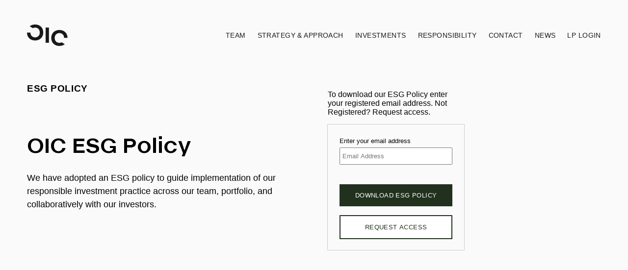

--- FILE ---
content_type: text/html; charset=utf-8
request_url: https://oic.com/esg-policy
body_size: 140649
content:
<!doctype html>
<html data-n-head-ssr lang="en" data-n-head="%7B%22lang%22:%7B%22ssr%22:%22en%22%7D%7D">
  <head >
    <meta data-n-head="ssr" charset="utf-8"><meta data-n-head="ssr" name="viewport" content="width=device-width, initial-scale=1"><meta data-n-head="ssr" property="og:type" content="website"><meta data-n-head="ssr" name="twitter:card" content="summary_large_image"><meta data-n-head="ssr" content="We partner with middle market companies and entrepreneurs to drive innovation in infrastructure" data-hid="description" name="description"><meta data-n-head="ssr" content="We partner with middle market companies and entrepreneurs to drive innovation in infrastructure" property="og:description"><meta data-n-head="ssr" content="We partner with middle market companies and entrepreneurs to drive innovation in infrastructure" name="twitter:description"><meta data-n-head="ssr" content="https://images.ctfassets.net/2a9l1m3o1zav/7LPGmAShKSo7mMVUbHu6oa/c28d2dd56310a7274a459ac18fd4599f/default-social-image.jpg" property="og:image"><meta data-n-head="ssr" content="https://images.ctfassets.net/2a9l1m3o1zav/7LPGmAShKSo7mMVUbHu6oa/c28d2dd56310a7274a459ac18fd4599f/default-social-image.jpg" name="twitter:image"><meta data-n-head="ssr" content="OIC" property="og:title"><title>OIC</title><link data-n-head="ssr" rel="icon" type="image/x-icon" href="/favicon.ico"><script data-n-head="ssr" data-hid="gtm-script">if(!window._gtm_init){window._gtm_init=1;(function(w,n,d,m,e,p){w[d]=(w[d]==1||n[d]=='yes'||n[d]==1||n[m]==1||(w[e]&&w[e][p]&&w[e][p]()))?1:0})(window,navigator,'doNotTrack','msDoNotTrack','external','msTrackingProtectionEnabled');(function(w,d,s,l,x,y){w[x]={};w._gtm_inject=function(i){if(w.doNotTrack||w[x][i])return;w[x][i]=1;w[l]=w[l]||[];w[l].push({'gtm.start':new Date().getTime(),event:'gtm.js'});var f=d.getElementsByTagName(s)[0],j=d.createElement(s);j.async=true;j.src='https://www.googletagmanager.com/gtm.js?id='+i;f.parentNode.insertBefore(j,f);};w[y]('GTM-MHGPHWH')})(window,document,'script','dataLayer','_gtm_ids','_gtm_inject')}</script><link rel="preload" href="/_nuxt/49b4e54.js" as="script"><link rel="preload" href="/_nuxt/5e9daae.js" as="script"><link rel="preload" href="/_nuxt/6ca8c1a.js" as="script"><link rel="preload" href="/_nuxt/79cc7b0.js" as="script"><link rel="preload" href="/_nuxt/2e0f11c.js" as="script"><link rel="preload" href="/_nuxt/410e613.js" as="script"><link rel="preload" href="/_nuxt/253bf14.js" as="script"><style data-vue-ssr-id="4f11250c:0 2ec07acc:0 cab11fb8:0 7372c10c:0 399fcdac:0 1405e440:0 4e23e0dc:0 1dd4619e:0 02fc2b7e:0 13e41e84:0 6d5a0660:0 562d79fe:0 55c9a994:0">:root{--alabaster:#fafafa;--black:#000;--cod-gray:#191919;--green-kelp:#22311e;--silver-rust:#c7bfbb;--sunset-orange:#ff553d;--white:#fff}html{-webkit-font-smoothing:antialiased;background-color:#fafafa;background-color:var(--alabaster);box-sizing:border-box}*,:after,:before{box-sizing:inherit}body,html{font-family:Arial,sans-serif;margin:0;padding:0}html{scroll-behavior:smooth}@media screen and (prefers-reduced-motion:reduce){html{scroll-behavior:auto}}.osano-cm-widget{display:none}
@font-face{font-display:swap;font-family:"Ekstra";font-style:normal;font-weight:700;src:url(/_nuxt/fonts/Ekstra-Bold-subset.a1d262e.woff2) format("woff2")}
:root{--base-grid-columns:repeat(21,1fr);--container-max-width:1440px}.grid{display:grid;grid-template-columns:repeat(21,1fr);grid-template-columns:var(--base-grid-columns)}.container{--container-spacing:clamp(1rem,-0.0123rem + 4.3192vw,3.875rem);margin:0 auto;padding:0 clamp(1rem,-.0123rem + 4.3192vw,3.875rem);padding:0 var(--container-spacing)}@media screen and (min-width:1025px){.container{max-width:1440px;max-width:var(--container-max-width)}}
.theme--primary{--theme-background-color:var(--green-kelp);--theme-foreground-color:var(--alabaster)}.theme--secondary{--theme-background-color:var(--alabaster);--theme-foreground-color:var(--cod-gray)}.theme--secondary [class*=base-text--heading]:not([class*=base-text--heading-six]){color:var(--green-kelp)}
.nuxt-progress{background-color:#0195ff;height:6px;left:0;opacity:1;position:fixed;right:0;top:0;transition:width .1s,opacity .4s;width:0;z-index:999999}.nuxt-progress.nuxt-progress-notransition{transition:none}.nuxt-progress-failed{background-color:red}
.base-modal{position:fixed;z-index:999}#app-dialog-title,#app-dialog[aria-hidden=true],.base-modal__close-button{display:none}.base-modal__element{background-color:rgba(0,22,51,.56);height:100%;left:0;overflow-x:hidden;overflow-y:auto;position:fixed;top:0;width:100%}.base-modal__document{height:100%}.base-modal__container{padding:0 clamp(1rem,-.0123rem + 4.3192vw,3.875rem);position:relative}.base-modal__exit-area{height:100vh;left:0;position:absolute;top:0;width:100vw}.base-modal__content{grid-column:1/13;height:100%}@media screen and (max-width:768px){.base-modal__container{display:block;height:100%;padding:0}}@media screen and (min-width:769px){.base-modal__container{padding:var(--container-spacing)}}@media screen and (min-width:1441px){.base-modal__content{grid-column:2/12}}
:root{--base-navigation-height:153px}@media screen and (min-width:1025px){:root{--base-navigation-height:88px}}
.base-navigation[data-v-2ec02ad8]{--base-navigation-container-spacing-y:39px;--base-navigation-height:75px;--base-navigation-link-list-spacing-top:58px}.initial-animation[data-v-2ec02ad8]{animation:slideDown-2ec02ad8 .5s ease-in-out forwards;background-color:var(--green-kelp);height:100%;left:0;position:fixed;top:0;width:100%;z-index:-1}.navigation[data-v-2ec02ad8]{background-color:var(--theme-background-color);padding:var(--base-navigation-container-spacing-y) 0}.navigation--initial-animation[data-v-2ec02ad8]{animation:slideDown-2ec02ad8 var(--initial-animation-duration-milliseconds) ease-in-out forwards,fadeIn-2ec02ad8 var(--initial-animation-duration-milliseconds) ease-in forwards;border-bottom:1px solid var(--theme-background-color,var(--green-kelp))}.menu[data-v-2ec02ad8]{align-items:flex-start;display:flex;grid-column:2/21;justify-content:space-between}.logo[data-v-2ec02ad8]{display:block;height:100%;max-width:31px;position:relative}.link-list[data-v-2ec02ad8],.logo--desktop[data-v-2ec02ad8]{display:none}.link-list[data-v-2ec02ad8]{list-style:none;margin:0;padding:0 var(--container-spacing)}.link-list-item[data-v-2ec02ad8]{margin:1.875rem 0 0}.link-list-item[data-v-2ec02ad8]:first-child{margin-top:0}.base-navigation[data-v-2ec02ad8] .base-link{font-size:1.0625rem}@media screen and (max-width:1399px){.base-navigation[data-v-2ec02ad8] .base-link{font-size:1rem}}@media screen and (max-width:1329px){.base-navigation[data-v-2ec02ad8] .base-link{font-size:.9rem}}@media screen and (max-width:1216px){.base-navigation[data-v-2ec02ad8] .base-link{font-size:.8rem}}@media screen and (max-width:1105px){.base-navigation[data-v-2ec02ad8] .base-link{font-size:1rem}.base-navigation[data-v-2ec02ad8]:before{background-color:var(--theme-background-color,var(--green-kelp));content:"";height:100%;opacity:0;position:fixed;transition:opacity .15s ease-out;width:100%;z-index:-1}.base-navigation--active[data-v-2ec02ad8]:before{opacity:1;z-index:2}.base-navigation--active .base-navigation-container[data-v-2ec02ad8]{position:relative;z-index:3}.base-navigation--active .link-list[data-v-2ec02ad8]{bottom:0;display:block;overflow-y:auto;padding-right:1rem;position:fixed;top:calc(var(--base-navigation-height) + var(--base-navigation-container-spacing-y)*2 + var(--base-navigation-link-list-spacing-top))}.link-list-item[data-v-2ec02ad8]{animation:slideUp-2ec02ad8 .25s ease-out var(--animation-delay) forwards;opacity:0;transform:translateY(100%)}}@media screen and (orientation:landscape){.base-navigation[data-v-2ec02ad8]{--base-navigation-link-list-spacing-top:0px}}@media screen and (min-width:1105px){.navigation[data-v-2ec02ad8]{padding:50px 0 74px}.menu[data-v-2ec02ad8]{grid-column:1/3}.logo[data-v-2ec02ad8]{max-width:83px}.logo--mobile[data-v-2ec02ad8]{height:0;visibility:hidden}.logo--desktop[data-v-2ec02ad8]{display:block}.base-link-container.link-list-trigger[data-v-2ec02ad8]{display:none}.link-list[data-v-2ec02ad8]{align-items:center;display:flex;grid-column:3/22;justify-self:end;padding:0}.link-list-item[data-v-2ec02ad8]{margin:0 0 0 24px}.link-list-item[data-v-2ec02ad8]:first-child{margin-left:0}.base-link[data-v-2ec02ad8]{font-size:1rem}}@media (hover:hover) and (pointer:fine){.base-link.link-list-trigger--active[data-v-2ec02ad8]:after{background-color:var(--sunset-orange)}}@keyframes fadeIn-2ec02ad8{0%{opacity:0}to{opacity:1}}@keyframes slideUp-2ec02ad8{to{opacity:1;transform:translateY(0)}}@keyframes slideDown-2ec02ad8{0%{transform:translateY(-100%)}to{transform:translateY(0)}}
.base-link-container[data-v-4f96cff8]{display:inline-block}.base-link[data-v-4f96cff8]{--base-link-arrow-size:16px;--base-link-arrow-bounce-distance:5px;background:none;border:none;letter-spacing:.03em;padding:0;position:relative;text-transform:uppercase;transition:color .25s,background-size .5s;transition-timing-function:ease-in-out}.base-link[data-v-4f96cff8],.nuxt-link-active[data-v-4f96cff8]{background:linear-gradient(to right,var(--sunset-orange),var(--sunset-orange));background-position:0 100%,0 100%;background-repeat:no-repeat;background-size:0 .1em,0 .1em}.base-link--primary[data-v-4f96cff8]{color:var(--theme-foreground-color,var(--sunset-orange));font-size:clamp(.75rem,.5739rem + .7512vw,1.25rem);padding-bottom:.3em}.base-link--secondary[data-v-4f96cff8],.base-link--small[data-v-4f96cff8]{color:var(--theme-foreground-color,var(--green-kelp))}.base-link--secondary[data-v-4f96cff8]{font-size:clamp(.75rem,.6667rem + .3704vw,1rem)}.base-link--quaternary[data-v-4f96cff8],.base-link--tertiary[data-v-4f96cff8]{background:none;display:inline-block;white-space:nowrap}.base-link--quaternary[data-v-4f96cff8]:after,.base-link--tertiary[data-v-4f96cff8]:after{background-color:var(--sunset-orange);bottom:-.3em;content:"";height:.1em;left:0;position:absolute;transform:scaleX(0);transform-origin:left;transition:transform .25s ease-in-out;width:100%}.base-link--tertiary[data-v-4f96cff8]{color:var(--sunset-orange);font-size:clamp(.75rem,.728rem + .0939vw,.8125rem)}.base-link--quaternary[data-v-4f96cff8]{color:var(--sunset-orange);font-size:clamp(.75rem,.5739rem + .7512vw,1.25rem)}.base-link--tertiary .base-link__arrow[data-v-4f96cff8]{margin-left:.5rem}.base-link--quaternary .base-link__arrow[data-v-4f96cff8]{margin-left:clamp(.5rem,.39rem + .4695vw,.8125rem)}.base-link--small[data-v-4f96cff8]{font-size:clamp(.625rem,.559rem + .2817vw,.8125rem);line-height:1.15}@media (hover:hover) and (pointer:fine){.base-link[data-v-4f96cff8]:hover{background-size:100% .1em,100% .1em;color:var(--sunset-orange)}.base-link--quaternary[data-v-4f96cff8]:hover:after,.base-link--tertiary[data-v-4f96cff8]:hover:after{transform:scaleX(1) translateZ(0)}.base-link__arrow[data-v-4f96cff8] .circle{stroke-dasharray:201;stroke-dashoffset:201;transition:stroke-dashoffset .5s ease-in-out}@media screen and (min-width:1025px){.base-link--quaternary[data-v-4f96cff8]:hover:after,.base-link--tertiary[data-v-4f96cff8]:hover:after{transform:scaleX(0)}.base-link--quaternary:hover .base-link__arrow[data-v-4f96cff8] .circle,.base-link--tertiary:hover .base-link__arrow[data-v-4f96cff8] .circle{stroke-dashoffset:402}}}.base-link--default[data-v-4f96cff8],.base-link--default[data-v-4f96cff8]:after{all:unset}.base-link[data-v-4f96cff8],.base-link--default[data-v-4f96cff8]{cursor:pointer;-webkit-text-decoration:none;text-decoration:none}.nuxt-link-active[data-v-4f96cff8]{background-size:100% .1em,100% .1em;color:var(--sunset-orange)}@keyframes bounceRight-4f96cff8{50%{transform:translateX(var(--base-link-arrow-bounce-distance))}to{transform:translateX(0)}}@keyframes slideRight-4f96cff8{50%{transform:scaleX(1);transform-origin:left}51%{transform-origin:right}to{transform:scaleX(0);transform-origin:right}}@media screen and (min-width:1025px){.base-link--secondary[data-v-4f96cff8]{padding-bottom:.15em}.base-link--quaternary[data-v-4f96cff8]:after,.base-link--tertiary[data-v-4f96cff8]:after{bottom:0;height:1px;max-width:calc(100% - var(--base-link-arrow-size) + var(--base-link-arrow-bounce-distance));transition:none}.animation--bounce-right .base-link__arrow[data-v-4f96cff8]{animation:bounceRight-4f96cff8 .575s ease-in-out}.animation--slide-right[data-v-4f96cff8]:after{animation:slideRight-4f96cff8 .5s ease-in-out}}.event-page .base-hero a[data-v-4f96cff8]{color:var(--sunset-orange);letter-spacing:.03em;text-transform:uppercase;transition:all .25s ease}@media (hover:hover){.event-page .base-hero a[data-v-4f96cff8]:hover{-webkit-text-decoration:underline;text-decoration:underline}}.event-page .base-hero .base-link-container+.base-link-container[data-v-4f96cff8]{margin-top:16px}.event-page .base-hero a[data-v-4f96cff8]:after{content:"\2192";display:inline-block;margin-left:5px}
section[data-v-3cdb9773]{margin-bottom:200px}.form[data-v-3cdb9773]{grid-column:12/17}.form button[data-v-3cdb9773]:disabled,.form input[data-v-3cdb9773]:disabled{filter:grayscale(100) opacity(.5);pointer-events:none}.form .form-container[data-v-3cdb9773]{outline:1px solid #ccc;padding:24px}.form input[data-v-3cdb9773]{margin:5px 0 40px;padding:8px 12px 8px 4px;width:100%}.form label[data-v-3cdb9773]{font-size:13px}.form .button[data-v-3cdb9773]{background-color:var(--green-kelp);border:none;color:#fff;cursor:pointer;letter-spacing:.03em;outline:none;padding:15px 20px;text-transform:uppercase;transition:all .25s ease;width:100%}.form .button.alt[data-v-3cdb9773]{background-color:#fff;color:var(--green-kelp);margin:20px auto auto 2px;outline:solid 2px var(--green-kelp);padding:15px 20px;width:calc(100% - 4px)}.base-rich-text[data-v-3cdb9773]{grid-column:1/11}.base-rich-text[data-v-3cdb9773] a{visibility:hidden}@media (hover:hover){.button[data-v-3cdb9773]:hover{background-color:#000}.button.alt[data-v-3cdb9773]:hover{background-color:#ccc}}@media screen and (max-width:1024px){.base-rich-text[data-v-3cdb9773],.form[data-v-3cdb9773]{grid-column:1/-1}}
.base-rich-text[data-v-26edd326] .base-text{margin-bottom:clamp(1.5rem,1.3239rem + .7512vw,2rem)}.base-rich-text[data-v-26edd326] .base-text--heading-six{margin-bottom:clamp(2rem,.8556rem + 4.8826vw,5.25rem)}.base-rich-text[data-v-26edd326] .base-text--heading-six:last-of-type,.base-rich-text[data-v-26edd326] .base-text:last-of-type{margin-bottom:0}
.base-text[data-v-c9b7cd80]{font-size:1rem;margin:0}.base-text--heading-four[data-v-c9b7cd80],.base-text--heading-one[data-v-c9b7cd80],.base-text--heading-three[data-v-c9b7cd80],.base-text--heading-two[data-v-c9b7cd80]{font-family:"Ekstra",sans-serif;font-weight:700;line-height:1.2}.base-text--heading-one[data-v-c9b7cd80]{font-size:clamp(2.5rem,1.4437rem + 4.507vw,5.5rem)}.base-text--heading-two[data-v-c9b7cd80]{font-size:clamp(1.75rem,.7157rem + 4.4131vw,4.6875rem)}.base-text--heading-three[data-v-c9b7cd80]{font-size:clamp(1.25rem,.6998rem + 2.3474vw,2.8125rem)}.base-text--heading-four[data-v-c9b7cd80]{font-size:clamp(1.0625rem,.7764rem + 1.2207vw,1.875rem)}.base-text--heading-six[data-v-c9b7cd80]{font-size:clamp(.75rem,.5739rem + .7512vw,1.25rem);font-weight:400;letter-spacing:.03em;line-height:1.667;text-transform:uppercase}.base-text--paragraph[data-v-c9b7cd80]{font-size:clamp(1rem,.956rem + .1878vw,1.125rem);font-weight:400;line-height:1.245;white-space:pre-wrap}.base-text--span[data-v-c9b7cd80]{font-size:inherit}.base-text--uppercase[data-v-c9b7cd80]{text-transform:uppercase}.base-text--lead[data-v-c9b7cd80]{font-size:clamp(1rem,.868rem + .5634vw,1.375rem);line-height:1.245}@media screen and (min-width:1025px){.base-text--paragraph[data-v-c9b7cd80]{line-height:1.5555555556}.base-text--heading-six[data-v-c9b7cd80]{line-height:1.4}.base-text--lead[data-v-c9b7cd80]{line-height:1.4545454545}}
.base-footer[data-v-76347322]{background:var(--silver-rust);padding:2.8125rem 0}.base-footer__copyright-text[data-v-76347322]{color:var(--cod-gray);font-size:.625rem;margin:.4375rem 0 0}.base-footer__link-list[data-v-76347322]{display:grid;grid-column:2/22;list-style-type:none;margin-bottom:4.5rem;margin-top:0;padding:0;width:100%}.base-footer .base-footer__logo[data-v-76347322]{display:block;grid-column:2/4;margin-bottom:3.5rem;position:relative}.base-footer .base-footer__logo[data-v-76347322]:after{color:var(--cod-gray);content:"TM";font-size:6px;position:absolute;right:0;top:0;transform:translateX(100%)}.base-footer .base-footer__logo svg[data-v-76347322]{height:auto;width:100%}.base-footer__small-text[data-v-76347322]{color:var(--cod-gray);font-size:clamp(.625rem,.559rem + .2817vw,.8125rem);line-height:1.17;margin:0}.copyright-container[data-v-76347322]{align-self:end;grid-column:2/15;margin-top:1.0625rem}.link-list__primary[data-v-76347322]{grid-column:2/-2;grid-template-columns:repeat(1,1fr);row-gap:1.625rem}.link-list__secondary[data-v-76347322]{grid-template-columns:repeat(2,1fr);margin:0;row-gap:.9375rem}.link-list__secondary li[data-v-76347322]:last-child{padding-bottom:3.625rem}@media screen and (min-width:1025px){.base-footer[data-v-76347322]{padding:5rem 0 3.625rem}.base-footer .base-footer__logo[data-v-76347322]{grid-column:1/2;margin:0}.base-footer__small-text[data-v-76347322]{line-height:1.15;padding-top:.8125rem}.copyright-container[data-v-76347322]{grid-column:1/5;grid-row:2;margin-top:0}.base-footer__copyright-text[data-v-76347322]{margin:.8125rem 0 0}.link-list__primary[data-v-76347322]{row-gap:2.625rem}.link-list__primary[data-v-76347322],.link-list__secondary[data-v-76347322]{grid-column:9/22;grid-template-columns:repeat(3,1fr)}.link-list__secondary[data-v-76347322]{align-self:end;grid-auto-flow:row;grid-template-rows:repeat(3,auto);row-gap:.6875rem}.link-list__primary[data-v-76347322],.link-list__secondary[data-v-76347322]{-moz-column-gap:2rem;column-gap:2rem}.link-list__secondary li[data-v-76347322]:nth-last-child(-n+2){padding-top:0}}</style>
  </head>
  <body >
    <noscript data-n-head="ssr" data-hid="gtm-noscript" data-pbody="true"><iframe src="https://www.googletagmanager.com/ns.html?id=GTM-MHGPHWH&" height="0" width="0" style="display:none;visibility:hidden" title="gtm"></iframe></noscript><div data-server-rendered="true" id="__nuxt"><!----><div id="__layout"><div style="--initial-animation-duration-milliseconds:800ms;"><!----> <div class="base-navigation theme--secondary" data-v-2ec02ad8><!----> <nav class="navigation" data-v-2ec02ad8><div class="base-navigation-container container grid" data-v-2ec02ad8><div class="menu" data-v-2ec02ad8><div class="base-link-container link-logo" data-v-4f96cff8 data-v-2ec02ad8><a href="/" aria-current="page" class="base-link base-link--default" data-v-4f96cff8><svg aria-labelledby="base-svg-title-20669" height="193" viewBox="0 0 80 193" width="80" xmlns="http://www.w3.org/2000/svg" class="base-svg logo-oic logo logo--mobile" data-v-2ec02ad8><title id="base-svg-title-20669" lang="en">Orion Infrastructure Capital</title> <g fill="var(--theme-foreground-color, var(--alabaster))" fill-rule="nonzero"><path d="M76.05 88.41v16.1H3v-16.1zM51 175.25a22.43 22.43 0 0 1-2.09 1 24 24 0 0 1-9.38 1.75 24.07 24.07 0 0 1-9.37-1.76 20.93 20.93 0 0 1-7.16-4.9 21.53 21.53 0 0 1-4.6-7.5 28.48 28.48 0 0 1 0-18.88 21.59 21.59 0 0 1 4.6-7.45 20.93 20.93 0 0 1 7.19-4.92 24.07 24.07 0 0 1 9.37-1.76 24 24 0 0 1 9.36 1.76 20.88 20.88 0 0 1 7.2 4.92 21.59 21.59 0 0 1 4.6 7.45 26.47 26.47 0 0 1 1.6 9.22h16.73a41.06 41.06 0 0 0-2.94-15.69 35 35 0 0 0-8.23-12.16 36.13 36.13 0 0 0-12.52-7.71 45.19 45.19 0 0 0-15.83-2.69 45.19 45.19 0 0 0-15.83 2.69 36.13 36.13 0 0 0-12.52 7.71A35 35 0 0 0 3 138.49a44.51 44.51 0 0 0 0 31.87 35 35 0 0 0 8.23 12.16 36.43 36.43 0 0 0 12.52 7.71 45.19 45.19 0 0 0 15.83 2.69 45.19 45.19 0 0 0 15.83-2.69 37.11 37.11 0 0 0 10.3-5.78L51 175.25M28.09 17.66a22 22 0 0 1 2.07-1 24 24 0 0 1 9.36-1.76 24.07 24.07 0 0 1 9.37 1.76 20.93 20.93 0 0 1 7.19 4.92 21.53 21.53 0 0 1 4.6 7.5 26.91 26.91 0 0 1 1.61 9.41A26.85 26.85 0 0 1 60.68 48a21.59 21.59 0 0 1-4.6 7.45 20.93 20.93 0 0 1-7.19 4.92 24.07 24.07 0 0 1-9.37 1.76 24 24 0 0 1-9.36-1.76A20.84 20.84 0 0 1 23 55.41 21.46 21.46 0 0 1 18.36 48a26.94 26.94 0 0 1-1.6-9.22H0a41.49 41.49 0 0 0 2.94 15.65 35 35 0 0 0 8.23 12.16 36.28 36.28 0 0 0 12.52 7.71A45.23 45.23 0 0 0 39.52 77a45.25 45.25 0 0 0 15.84-2.7 36.37 36.37 0 0 0 12.52-7.71 35 35 0 0 0 8.22-12.16 41.3 41.3 0 0 0 3-15.94 41.29 41.29 0 0 0-3-15.93 35 35 0 0 0-8.22-12.16 36.37 36.37 0 0 0-12.52-7.71A45.25 45.25 0 0 0 39.52 0a45.23 45.23 0 0 0-15.83 2.69 36.8 36.8 0 0 0-10.44 5.9l14.84 9.07"></path></g> <defs><linearGradient id="pride" x1="0%" y1="0%" x2="0%" y2="100%"><stop offset="0%" stop-color="black"></stop> <stop offset="8%" stop-color="black"></stop> <stop offset="8%" stop-color="brown"></stop> <stop offset="17%" stop-color="brown"></stop> <stop offset="17%" stop-color="cyan"></stop> <stop offset="25%" stop-color="cyan"></stop> <stop offset="25%" stop-color="pink"></stop> <stop offset="36%" stop-color="pink"></stop> <stop offset="36%" stop-color="white"></stop> <stop offset="45%" stop-color="white"></stop> <stop offset="45%" stop-color="red"></stop> <stop offset="57%" stop-color="red"></stop> <stop offset="57%" stop-color="orange"></stop> <stop offset="68%" stop-color="orange"></stop> <stop offset="68%" stop-color="yellow"></stop> <stop offset="74%" stop-color="yellow"></stop> <stop offset="74%" stop-color="green"></stop> <stop offset="83%" stop-color="green"></stop> <stop offset="83%" stop-color="blue"></stop> <stop offset="92%" stop-color="blue"></stop> <stop offset="92%" stop-color="purple"></stop> <stop offset="100%" stop-color="purple"></stop></linearGradient></defs></svg> <svg aria-labelledby="base-svg-title-20671" height="104" viewBox="0 0 198 104" width="198" xmlns="http://www.w3.org/2000/svg" class="base-svg logo-oic logo logo--desktop" data-v-2ec02ad8><title id="base-svg-title-20671" lang="en">Orion Infrastructure Capital</title> <g fill="var(--theme-foreground-color, var(--alabaster))" fill-rule="nonzero"><path d="M90.48 15h16.14v73.26H90.48zM169 85.73a21.2 21.2 0 0 1-2.09 1 25.8 25.8 0 0 1-18.73 0 20.93 20.93 0 0 1-7.18-4.91 21.55 21.55 0 0 1-4.61-7.5 28.65 28.65 0 0 1 0-18.88A21.61 21.61 0 0 1 141 48a20.93 20.93 0 0 1 7.19-4.92 25.8 25.8 0 0 1 18.73 0 20.93 20.93 0 0 1 7.21 4.92 21.61 21.61 0 0 1 4.61 7.45 26.94 26.94 0 0 1 1.6 9.22h16.76A41.26 41.26 0 0 0 194.15 49a34.87 34.87 0 0 0-8.22-12.16 36.13 36.13 0 0 0-12.52-7.71 48 48 0 0 0-31.67 0 36.22 36.22 0 0 0-12.52 7.71A34.87 34.87 0 0 0 121 49a41.3 41.3 0 0 0-3 15.94 41.29 41.29 0 0 0 3 15.93A34.87 34.87 0 0 0 129.22 93a36.37 36.37 0 0 0 12.52 7.71 48 48 0 0 0 31.67 0 36.66 36.66 0 0 0 10.29-5.78l-14.7-9.2M28.09 17.66a22 22 0 0 1 2.07-1 24 24 0 0 1 9.36-1.76 24.07 24.07 0 0 1 9.37 1.76 20.93 20.93 0 0 1 7.19 4.92 21.53 21.53 0 0 1 4.6 7.5 26.91 26.91 0 0 1 1.61 9.41A26.85 26.85 0 0 1 60.68 48a21.59 21.59 0 0 1-4.6 7.45 20.93 20.93 0 0 1-7.19 4.92 24.07 24.07 0 0 1-9.37 1.76 24 24 0 0 1-9.36-1.76A20.84 20.84 0 0 1 23 55.41 21.46 21.46 0 0 1 18.36 48a26.94 26.94 0 0 1-1.6-9.22H0a41.49 41.49 0 0 0 2.94 15.65 35 35 0 0 0 8.23 12.16 36.28 36.28 0 0 0 12.52 7.71A45.23 45.23 0 0 0 39.52 77a45.25 45.25 0 0 0 15.84-2.7 36.37 36.37 0 0 0 12.52-7.71 35 35 0 0 0 8.22-12.16 41.3 41.3 0 0 0 3-15.94 41.29 41.29 0 0 0-3-15.93 35 35 0 0 0-8.22-12.16 36.37 36.37 0 0 0-12.52-7.71A45.25 45.25 0 0 0 39.52 0a45.23 45.23 0 0 0-15.83 2.69 36.8 36.8 0 0 0-10.44 5.9l14.84 9.07"></path></g> <defs><linearGradient id="pride" x1="0%" y1="0%" x2="0%" y2="100%"><stop offset="0%" stop-color="black"></stop> <stop offset="8%" stop-color="black"></stop> <stop offset="8%" stop-color="brown"></stop> <stop offset="17%" stop-color="brown"></stop> <stop offset="17%" stop-color="cyan"></stop> <stop offset="25%" stop-color="cyan"></stop> <stop offset="25%" stop-color="pink"></stop> <stop offset="36%" stop-color="pink"></stop> <stop offset="36%" stop-color="white"></stop> <stop offset="45%" stop-color="white"></stop> <stop offset="45%" stop-color="red"></stop> <stop offset="57%" stop-color="red"></stop> <stop offset="57%" stop-color="orange"></stop> <stop offset="68%" stop-color="orange"></stop> <stop offset="68%" stop-color="yellow"></stop> <stop offset="74%" stop-color="yellow"></stop> <stop offset="74%" stop-color="green"></stop> <stop offset="83%" stop-color="green"></stop> <stop offset="83%" stop-color="blue"></stop> <stop offset="92%" stop-color="blue"></stop> <stop offset="92%" stop-color="purple"></stop> <stop offset="100%" stop-color="purple"></stop></linearGradient></defs></svg><!----></a></div> <div aria-label="Open navigation menu" class="base-link-container link-list-trigger" data-v-4f96cff8 data-v-2ec02ad8><button class="base-link base-link--primary" data-v-4f96cff8>Menu<!----></button></div></div> <ul class="link-list" data-v-2ec02ad8><li class="link-list-item" style="--animation-delay:0s;" data-v-2ec02ad8><div class="base-link-container" data-v-4f96cff8 data-v-2ec02ad8><a href="/team" class="base-link base-link--primary" data-v-4f96cff8>Team<!----></a></div></li><li class="link-list-item" style="--animation-delay:0.1s;" data-v-2ec02ad8><div class="base-link-container" data-v-4f96cff8 data-v-2ec02ad8><a href="/strategy-and-approach" class="base-link base-link--primary" data-v-4f96cff8>Strategy &amp; Approach<!----></a></div></li><li class="link-list-item" style="--animation-delay:0.2s;" data-v-2ec02ad8><div class="base-link-container" data-v-4f96cff8 data-v-2ec02ad8><a href="/investments" class="base-link base-link--primary" data-v-4f96cff8>Investments<!----></a></div></li><li class="link-list-item" style="--animation-delay:0.30000000000000004s;" data-v-2ec02ad8><div class="base-link-container" data-v-4f96cff8 data-v-2ec02ad8><a href="/responsibility" class="base-link base-link--primary" data-v-4f96cff8>Responsibility<!----></a></div></li><li class="link-list-item" style="--animation-delay:0.4s;" data-v-2ec02ad8><div class="base-link-container" data-v-4f96cff8 data-v-2ec02ad8><a href="/contact" class="base-link base-link--primary" data-v-4f96cff8>Contact<!----></a></div></li><li class="link-list-item" style="--animation-delay:0.5s;" data-v-2ec02ad8><div class="base-link-container" data-v-4f96cff8 data-v-2ec02ad8><a href="/news" class="base-link base-link--primary" data-v-4f96cff8>News<!----></a></div></li><li class="link-list-item" style="--animation-delay:0.6000000000000001s;" data-v-2ec02ad8><div class="base-link-container" data-v-4f96cff8 data-v-2ec02ad8><a href="https://citcoone.citco.com" rel="noopener noreferrer" target="_blank" class="base-link base-link--primary" data-v-4f96cff8>LP Login<!----></a></div></li></ul></div></nav></div> <main data-v-3cdb9773><!----> <section data-v-3cdb9773><div class="container grid" data-v-3cdb9773><div id="file-container" class="base-rich-text base-section__body" data-v-26edd326 data-v-3cdb9773><p class="base-text base-text--heading-six" data-v-c9b7cd80 data-v-26edd326><strong data-v-c9b7cd80 data-v-26edd326>ESG Policy</strong></p><p class="base-text base-text--heading-three" data-v-c9b7cd80 data-v-26edd326>OIC ESG Policy</p><p class="base-text base-text--paragraph" data-v-c9b7cd80 data-v-26edd326>We have adopted an ESG policy to guide implementation of our responsible investment practice across our team, portfolio, and collaboratively with our investors.</p><div class="base-link-container" data-v-4f96cff8 data-v-26edd326><a download="OIC - ESG Policy (March 2024).pdf" href="//assets.ctfassets.net/2a9l1m3o1zav/43XluVUxoog9IVIXNUyZZW/d9a18a6a50a82b395423bf5aad0a40db/OIC_-_ESG_Policy__March_2024_.pdf" rel="noopener noreferrer" target="_blank" class="base-link base-link--default" data-v-4f96cff8><!----></a></div><p class="base-text base-text--paragraph" data-v-c9b7cd80 data-v-26edd326></p></div> <div class="form" data-v-3cdb9773><p data-v-3cdb9773>
          To download our ESG Policy enter your registered email address. Not
          Registered? Request access.
        </p> <div class="form-container" data-v-3cdb9773><form data-v-3cdb9773><label for="email" data-v-3cdb9773>Enter your email address</label> <input type="email" id="email" required="required" placeholder="Email Address" data-v-3cdb9773> <button type="submit" id="downloadbutton" class="button" data-v-3cdb9773>
              Download ESG Policy
            </button> <button type="submit" id="requestbutton" class="button alt" data-v-3cdb9773>
              Request Access
            </button></form></div></div></div></section></main> <footer class="base-footer" data-v-76347322><nav class="base-footer__navigation container grid" data-v-76347322><div class="base-link-container base-footer__logo" data-v-4f96cff8 data-v-76347322><a href="/" class="base-link base-link--default" data-v-4f96cff8><svg aria-labelledby="base-svg-title-20699" height="104" viewBox="0 0 198 104" width="198" xmlns="http://www.w3.org/2000/svg" class="base-svg logo-oic" data-v-76347322><title id="base-svg-title-20699" lang="en">Orion Infrastructure Capital</title> <g fill="var(--green-kelp)" fill-rule="nonzero"><path d="M90.48 15h16.14v73.26H90.48zM169 85.73a21.2 21.2 0 0 1-2.09 1 25.8 25.8 0 0 1-18.73 0 20.93 20.93 0 0 1-7.18-4.91 21.55 21.55 0 0 1-4.61-7.5 28.65 28.65 0 0 1 0-18.88A21.61 21.61 0 0 1 141 48a20.93 20.93 0 0 1 7.19-4.92 25.8 25.8 0 0 1 18.73 0 20.93 20.93 0 0 1 7.21 4.92 21.61 21.61 0 0 1 4.61 7.45 26.94 26.94 0 0 1 1.6 9.22h16.76A41.26 41.26 0 0 0 194.15 49a34.87 34.87 0 0 0-8.22-12.16 36.13 36.13 0 0 0-12.52-7.71 48 48 0 0 0-31.67 0 36.22 36.22 0 0 0-12.52 7.71A34.87 34.87 0 0 0 121 49a41.3 41.3 0 0 0-3 15.94 41.29 41.29 0 0 0 3 15.93A34.87 34.87 0 0 0 129.22 93a36.37 36.37 0 0 0 12.52 7.71 48 48 0 0 0 31.67 0 36.66 36.66 0 0 0 10.29-5.78l-14.7-9.2M28.09 17.66a22 22 0 0 1 2.07-1 24 24 0 0 1 9.36-1.76 24.07 24.07 0 0 1 9.37 1.76 20.93 20.93 0 0 1 7.19 4.92 21.53 21.53 0 0 1 4.6 7.5 26.91 26.91 0 0 1 1.61 9.41A26.85 26.85 0 0 1 60.68 48a21.59 21.59 0 0 1-4.6 7.45 20.93 20.93 0 0 1-7.19 4.92 24.07 24.07 0 0 1-9.37 1.76 24 24 0 0 1-9.36-1.76A20.84 20.84 0 0 1 23 55.41 21.46 21.46 0 0 1 18.36 48a26.94 26.94 0 0 1-1.6-9.22H0a41.49 41.49 0 0 0 2.94 15.65 35 35 0 0 0 8.23 12.16 36.28 36.28 0 0 0 12.52 7.71A45.23 45.23 0 0 0 39.52 77a45.25 45.25 0 0 0 15.84-2.7 36.37 36.37 0 0 0 12.52-7.71 35 35 0 0 0 8.22-12.16 41.3 41.3 0 0 0 3-15.94 41.29 41.29 0 0 0-3-15.93 35 35 0 0 0-8.22-12.16 36.37 36.37 0 0 0-12.52-7.71A45.25 45.25 0 0 0 39.52 0a45.23 45.23 0 0 0-15.83 2.69 36.8 36.8 0 0 0-10.44 5.9l14.84 9.07"></path></g> <defs><linearGradient id="pride" x1="0%" y1="0%" x2="0%" y2="100%"><stop offset="0%" stop-color="black"></stop> <stop offset="8%" stop-color="black"></stop> <stop offset="8%" stop-color="brown"></stop> <stop offset="17%" stop-color="brown"></stop> <stop offset="17%" stop-color="cyan"></stop> <stop offset="25%" stop-color="cyan"></stop> <stop offset="25%" stop-color="pink"></stop> <stop offset="36%" stop-color="pink"></stop> <stop offset="36%" stop-color="white"></stop> <stop offset="45%" stop-color="white"></stop> <stop offset="45%" stop-color="red"></stop> <stop offset="57%" stop-color="red"></stop> <stop offset="57%" stop-color="orange"></stop> <stop offset="68%" stop-color="orange"></stop> <stop offset="68%" stop-color="yellow"></stop> <stop offset="74%" stop-color="yellow"></stop> <stop offset="74%" stop-color="green"></stop> <stop offset="83%" stop-color="green"></stop> <stop offset="83%" stop-color="blue"></stop> <stop offset="92%" stop-color="blue"></stop> <stop offset="92%" stop-color="purple"></stop> <stop offset="100%" stop-color="purple"></stop></linearGradient></defs></svg><!----></a></div> <ul class="base-footer__link-list link-list__primary" data-v-76347322><li class="link-list__primary-item" data-v-76347322><div class="base-link-container" data-v-4f96cff8 data-v-76347322><a href="/team" class="base-link base-link--secondary" data-v-4f96cff8>Team<!----></a></div> <p class="base-footer__small-text" data-v-76347322>
          We’re creative thinkers, ready to try new approaches, and willing to do what it takes to make a difference.
        </p></li><li class="link-list__primary-item" data-v-76347322><div class="base-link-container" data-v-4f96cff8 data-v-76347322><a href="/strategy-and-approach" class="base-link base-link--secondary" data-v-4f96cff8>Strategy &amp; Approach<!----></a></div> <p class="base-footer__small-text" data-v-76347322>
          We offer solutions that allow companies to pursue their vision as they see fit – supported by our team’s deep expertise, extensive industry connections, and proven operating experience.
        </p></li><li class="link-list__primary-item" data-v-76347322><div class="base-link-container" data-v-4f96cff8 data-v-76347322><a href="/investments" class="base-link base-link--secondary" data-v-4f96cff8>Investments<!----></a></div> <p class="base-footer__small-text" data-v-76347322>
          We’re building a diversified portfolio of investments, backed by hard asset collateral, supporting environmental, and social innovation in infrastructure.
        </p></li><li class="link-list__primary-item" data-v-76347322><div class="base-link-container" data-v-4f96cff8 data-v-76347322><a href="/responsibility" class="base-link base-link--secondary" data-v-4f96cff8>Responsibility<!----></a></div> <p class="base-footer__small-text" data-v-76347322>
          We believe that integrating ESG factors into our investment decisions and portfolio oversight makes us better investors and more meaningful contributors to social and environmental progress.
        </p></li><li class="link-list__primary-item" data-v-76347322><div class="base-link-container" data-v-4f96cff8 data-v-76347322><a href="/careers" class="base-link base-link--secondary" data-v-4f96cff8>Careers<!----></a></div> <p class="base-footer__small-text" data-v-76347322>
          We’re a collegial and collaborative team of entrepreneurs and pathfinders with a shared commitment to help bridge the gap between today’s infrastructure reality and tomorrow’s sustainable world. We’re creative thinkers, ready to try new approaches to address complex challenges, and willing to do what it takes to make a difference.
        </p></li><li class="link-list__primary-item" data-v-76347322><div class="base-link-container" data-v-4f96cff8 data-v-76347322><a href="/news" class="base-link base-link--secondary" data-v-4f96cff8>News<!----></a></div> <p class="base-footer__small-text" data-v-76347322>
          We are proud to work with our Investment Partnerships and seek to document and showcase our efforts in hopes of inspiring new collaborations and generating progressive conversation surrounding our portfolio.
        </p></li></ul> <ul class="base-footer__link-list link-list__secondary" data-v-76347322><li data-v-76347322><div class="base-link-container" data-v-4f96cff8 data-v-76347322><a href="https://citcoone.citco.com" rel="noopener noreferrer" target="_blank" class="base-link base-link--small" data-v-4f96cff8>Limited Partner Login<!----></a></div></li><li data-v-76347322><div class="base-link-container" data-v-4f96cff8 data-v-76347322><a href="#cookie-management" rel="noopener noreferrer" class="base-link base-link--small" data-v-4f96cff8>Manage Cookies<!----></a></div></li><li data-v-76347322><div class="base-link-container" data-v-4f96cff8 data-v-76347322><a href="/contact" class="base-link base-link--small" data-v-4f96cff8>Contact<!----></a></div></li><li data-v-76347322><div class="base-link-container" data-v-4f96cff8 data-v-76347322><a href="/sfdr-disclosure" class="base-link base-link--small" data-v-4f96cff8>SFDR Disclosure<!----></a></div></li><li data-v-76347322><div class="base-link-container" data-v-4f96cff8 data-v-76347322><a href="/cookie-policy" class="base-link base-link--small" data-v-4f96cff8>Cookie Policy<!----></a></div></li><li data-v-76347322><div class="base-link-container" data-v-4f96cff8 data-v-76347322><a href="/privacy-policy" class="base-link base-link--small" data-v-4f96cff8>Privacy Policy<!----></a></div></li><li data-v-76347322><div class="base-link-container" data-v-4f96cff8 data-v-76347322><a href="/esg-policy" aria-current="page" class="nuxt-link-exact-active nuxt-link-active base-link base-link--small" data-v-4f96cff8>ESG Policy<!----></a></div></li></ul> <div class="copyright-container" data-v-76347322><div class="base-link-container" data-v-4f96cff8 data-v-76347322><a href="/copyright" class="base-link base-link--small" data-v-4f96cff8>Copyright
      <!----></a></div> <p class="base-footer__copyright-text" data-v-76347322>
        © 2024 OIC L.P.
      </p></div></nav></footer> <!----> <div class="base-modal"></div></div></div></div><script>window.__NUXT__=(function(a,b,c,d,e,f,g,h,i,j,k,l,m,n,o,p,q,r,s,t,u,v,w,x,y,z,A,B,C,D,E,F,G,H,I,J,K,L,M,N,O,P,Q,R,S,T,U,V,W,X,Y,Z,_,$,aa,ab,ac,ad,ae,af,ag,ah,ai,aj,ak,al,am,an,ao,ap,aq,ar,as,at,au,av,aw,ax,ay,az,aA,aB,aC,aD,aE,aF,aG,aH,aI,aJ,aK,aL,aM,aN,aO,aP,aQ,aR,aS,aT,aU,aV,aW,aX,aY,aZ,a_,a$,ba,bb,bc,bd,be,bf,bg,bh,bi,bj,bk,bl,bm,bn,bo,bp,bq,br,bs,bt,bu,bv,bw,bx,by,bz,bA,bB,bC,bD,bE,bF,bG,bH,bI,bJ,bK,bL,bM,bN,bO,bP,bQ,bR,bS,bT,bU,bV,bW,bX,bY,bZ,b_,b$,ca,cb,cc,cd,ce,cf,cg,ch,ci,cj,ck,cl,cm,cn,co,cp,cq,cr,cs,ct,cu,cv,cw,cx,cy,cz,cA,cB,cC,cD,cE,cF,cG,cH,cI,cJ,cK,cL,cM,cN,cO,cP,cQ,cR,cS,cT,cU,cV,cW,cX,cY,cZ,c_,c$,da,db,dc,dd,de,df,dg,dh,di,dj,dk,dl,dm,dn,do0,dp,dq,dr,ds,dt,du,dv,dw,dx,dy,dz,dA,dB,dC,dD,dE,dF,dG,dH,dI,dJ,dK,dL,dM,dN,dO,dP,dQ,dR,dS,dT,dU,dV,dW,dX,dY,dZ,d_,d$,ea,eb,ec,ed,ee,ef,eg,eh,ei,ej,ek,el,em,en,eo,ep,eq,er,es,et,eu,ev,ew,ex,ey,ez,eA,eB,eC,eD,eE,eF,eG,eH,eI,eJ,eK,eL,eM,eN,eO,eP,eQ,eR,eS,eT,eU,eV,eW,eX,eY,eZ,e_,e$,fa,fb,fc,fd,fe,ff,fg,fh,fi,fj,fk,fl,fm,fn,fo,fp,fq,fr,fs,ft,fu,fv,fw,fx,fy,fz,fA,fB,fC,fD,fE,fF,fG,fH,fI,fJ,fK,fL,fM,fN,fO,fP,fQ,fR,fS,fT,fU,fV,fW,fX,fY,fZ,f_,f$,ga,gb,gc,gd,ge,gf,gg,gh,gi,gj,gk,gl,gm,gn,go,gp,gq,gr,gs,gt,gu,gv,gw,gx,gy,gz,gA,gB,gC,gD,gE,gF,gG,gH,gI,gJ,gK,gL,gM,gN,gO,gP,gQ,gR,gS,gT,gU,gV,gW,gX,gY,gZ,g_,g$,ha,hb,hc,hd,he,hf,hg,hh,hi,hj,hk,hl,hm,hn,ho,hp,hq,hr,hs,ht,hu,hv,hw,hx,hy,hz,hA,hB,hC,hD,hE,hF,hG,hH,hI,hJ,hK,hL,hM,hN,hO,hP,hQ,hR,hS,hT,hU,hV,hW,hX,hY,hZ,h_,h$,ia,ib,ic,id,ie,if0,ig,ih,ii,ij,ik,il,im,in0,io,ip,iq,ir,is,it,iu,iv,iw,ix,iy,iz,iA,iB,iC,iD,iE,iF,iG,iH,iI,iJ,iK,iL,iM,iN,iO,iP,iQ,iR,iS,iT,iU,iV,iW,iX,iY,iZ,i_,i$,ja,jb,jc,jd,je,jf,jg,jh,ji,jj,jk,jl,jm,jn,jo,jp,jq,jr,js,jt,ju,jv,jw,jx,jy,jz,jA,jB,jC,jD,jE,jF,jG,jH,jI,jJ,jK,jL,jM,jN,jO,jP,jQ,jR,jS,jT,jU,jV,jW,jX,jY,jZ,j_,j$,ka,kb,kc,kd,ke,kf,kg,kh,ki,kj,kk,kl,km,kn,ko,kp,kq,kr,ks,kt,ku,kv,kw,kx,ky,kz,kA,kB,kC,kD,kE,kF,kG,kH,kI,kJ,kK,kL,kM,kN,kO,kP,kQ,kR,kS,kT,kU,kV,kW,kX,kY,kZ,k_,k$,la,lb,lc,ld,le,lf,lg,lh,li,lj,lk,ll,lm,ln,lo,lp,lq,lr,ls,lt,lu,lv,lw,lx,ly,lz,lA,lB,lC,lD,lE,lF,lG,lH,lI,lJ,lK,lL,lM,lN,lO,lP,lQ,lR,lS,lT,lU,lV,lW,lX,lY,lZ,l_,l$,ma,mb,mc,md,me,mf,mg,mh,mi,mj,mk,ml,mm,mn,mo,mp,mq,mr,ms,mt,mu,mv,mw,mx,my,mz,mA,mB,mC,mD,mE,mF,mG,mH,mI,mJ,mK,mL,mM,mN,mO,mP,mQ,mR,mS,mT,mU,mV,mW,mX,mY,mZ,m_,m$,na,nb,nc,nd,ne,nf,ng,nh,ni,nj,nk,nl,nm,nn,no,np,nq,nr,ns,nt,nu,nv,nw,nx,ny,nz,nA,nB,nC,nD,nE,nF,nG,nH,nI,nJ,nK,nL,nM,nN,nO,nP,nQ,nR,nS,nT,nU,nV,nW,nX,nY,nZ,n_,n$,oa,ob,oc,od,oe,of,og,oh,oi,oj,ok,ol,om,on,oo,op,oq,or,os,ot,ou,ov,ow,ox,oy,oz,oA,oB,oC,oD,oE,oF,oG,oH,oI,oJ,oK,oL,oM,oN,oO,oP,oQ,oR,oS,oT,oU,oV,oW,oX,oY,oZ,o_,o$,pa,pb,pc,pd,pe,pf,pg,ph,pi,pj,pk,pl,pm,pn,po,pp,pq,pr,ps,pt,pu,pv,pw,px,py,pz,pA,pB,pC,pD,pE,pF,pG,pH,pI,pJ,pK,pL,pM,pN,pO,pP,pQ,pR,pS,pT,pU,pV,pW,pX,pY,pZ,p_,p$,qa,qb,qc,qd,qe,qf,qg,qh,qi,qj,qk,ql,qm,qn,qo,qp,qq,qr,qs,qt,qu,qv,qw,qx,qy,qz,qA,qB,qC,qD,qE,qF,qG,qH,qI,qJ,qK,qL,qM,qN,qO,qP,qQ,qR,qS,qT,qU,qV,qW,qX,qY,qZ,q_,q$,ra,rb,rc,rd,re,rf,rg,rh,ri,rj,rk,rl,rm,rn,ro,rp,rq,rr,rs,rt,ru,rv,rw,rx,ry,rz,rA,rB,rC,rD,rE,rF,rG,rH,rI,rJ,rK,rL,rM,rN,rO,rP,rQ,rR,rS,rT,rU,rV,rW,rX,rY,rZ,r_,r$,sa,sb,sc,sd,se,sf,sg,sh,si,sj,sk,sl,sm,sn,so,sp,sq,sr,ss,st,su,sv,sw,sx,sy,sz,sA,sB,sC,sD,sE,sF,sG,sH,sI,sJ,sK,sL,sM,sN,sO,sP,sQ,sR,sS,sT,sU,sV,sW,sX,sY,sZ,s_,s$,ta,tb,tc,td,te,tf,tg,th,ti,tj,tk,tl,tm,tn,to,tp,tq,tr,ts,tt,tu,tv,tw,tx,ty,tz,tA,tB,tC,tD,tE,tF,tG,tH,tI,tJ,tK,tL,tM,tN,tO,tP,tQ,tR,tS,tT,tU,tV,tW,tX,tY,tZ,t_,t$,ua,ub,uc,ud,ue,uf,ug,uh,ui,uj,uk,ul,um,un,uo,up,uq,ur,us,ut,uu,uv,uw,ux,uy,uz,uA,uB,uC,uD,uE,uF,uG,uH,uI,uJ,uK,uL,uM,uN,uO,uP,uQ,uR,uS,uT,uU,uV,uW,uX,uY,uZ,u_,u$,va,vb,vc,vd,ve,vf,vg,vh,vi,vj,vk,vl,vm,vn,vo,vp,vq,vr,vs,vt,vu,vv,vw,vx,vy,vz,vA,vB,vC,vD,vE,vF,vG,vH,vI,vJ,vK,vL,vM,vN,vO,vP,vQ,vR,vS,vT,vU,vV,vW,vX,vY,vZ,v_,v$,wa,wb,wc,wd,we,wf,wg,wh,wi,wj,wk,wl,wm,wn,wo,wp,wq,wr,ws,wt,wu,wv,ww,wx,wy,wz,wA,wB,wC,wD,wE,wF,wG,wH,wI,wJ,wK,wL,wM,wN,wO,wP,wQ,wR,wS,wT,wU,wV,wW,wX,wY,wZ,w_,w$,xa,xb,xc,xd,xe,xf,xg,xh,xi,xj,xk,xl,xm,xn,xo,xp,xq,xr,xs,xt,xu,xv,xw,xx,xy,xz,xA,xB,xC,xD,xE,xF,xG,xH,xI,xJ,xK,xL,xM,xN,xO,xP,xQ,xR,xS,xT,xU,xV,xW,xX,xY,xZ,x_,x$,ya,yb,yc,yd,ye,yf,yg,yh,yi,yj,yk,yl,ym,yn,yo,yp,yq,yr,ys,yt,yu,yv,yw,yx,yy,yz,yA,yB,yC,yD,yE,yF,yG,yH,yI,yJ,yK,yL,yM,yN,yO,yP,yQ,yR,yS,yT,yU,yV,yW,yX,yY,yZ,y_,y$,za,zb,zc,zd,ze,zf,zg,zh,zi,zj,zk,zl,zm,zn,zo,zp,zq,zr,zs,zt,zu,zv,zw,zx,zy,zz,zA,zB,zC,zD,zE,zF,zG,zH,zI,zJ,zK,zL,zM,zN,zO,zP,zQ,zR,zS,zT,zU,zV,zW,zX,zY,zZ,z_,z$,Aa,Ab,Ac,Ad,Ae,Af,Ag,Ah,Ai,Aj,Ak,Al,Am,An,Ao,Ap,Aq,Ar,As,At,Au,Av,Aw,Ax,Ay,Az,AA,AB,AC,AD,AE,AF,AG,AH,AI,AJ,AK,AL,AM,AN,AO,AP,AQ,AR,AS,AT,AU,AV,AW,AX,AY,AZ,A_,A$,Ba,Bb,Bc,Bd,Be,Bf,Bg,Bh,Bi,Bj,Bk,Bl,Bm,Bn,Bo,Bp,Bq,Br,Bs,Bt,Bu,Bv,Bw,Bx,By,Bz,BA,BB,BC,BD,BE,BF,BG,BH,BI,BJ,BK,BL,BM,BN,BO,BP,BQ,BR,BS,BT,BU,BV,BW,BX,BY,BZ,B_,B$,Ca,Cb,Cc,Cd,Ce,Cf,Cg,Ch,Ci,Cj,Ck,Cl,Cm,Cn,Co,Cp,Cq,Cr,Cs,Ct,Cu,Cv,Cw,Cx,Cy,Cz,CA,CB,CC,CD,CE,CF,CG,CH,CI,CJ,CK,CL,CM,CN,CO,CP,CQ,CR,CS,CT,CU,CV,CW,CX,CY,CZ,C_,C$,Da,Db,Dc,Dd,De,Df,Dg,Dh,Di,Dj,Dk,Dl,Dm,Dn,Do,Dp,Dq,Dr,Ds,Dt,Du,Dv,Dw,Dx,Dy,Dz,DA,DB,DC,DD,DE,DF,DG,DH,DI,DJ,DK,DL,DM,DN,DO,DP,DQ,DR,DS,DT,DU,DV,DW,DX,DY,DZ,D_,D$,Ea,Eb,Ec,Ed,Ee,Ef,Eg,Eh,Ei,Ej,Ek,El,Em,En,Eo,Ep,Eq,Er,Es,Et,Eu,Ev,Ew,Ex,Ey,Ez,EA,EB,EC,ED,EE,EF,EG,EH,EI,EJ,EK,EL,EM,EN,EO,EP,EQ,ER,ES,ET,EU,EV,EW,EX,EY,EZ,E_,E$,Fa,Fb,Fc,Fd,Fe,Ff,Fg,Fh,Fi,Fj,Fk,Fl,Fm,Fn,Fo,Fp,Fq,Fr,Fs,Ft,Fu,Fv,Fw,Fx,Fy,Fz,FA,FB,FC,FD,FE,FF,FG,FH,FI,FJ,FK,FL,FM,FN,FO,FP,FQ,FR,FS,FT,FU,FV,FW,FX,FY,FZ,F_,F$,Ga,Gb,Gc,Gd,Ge,Gf,Gg,Gh,Gi,Gj,Gk,Gl,Gm,Gn,Go,Gp,Gq,Gr,Gs,Gt,Gu,Gv,Gw,Gx,Gy,Gz,GA,GB,GC,GD,GE,GF,GG,GH,GI,GJ,GK,GL,GM,GN,GO,GP,GQ,GR,GS,GT,GU,GV,GW,GX,GY,GZ,G_,G$,Ha,Hb,Hc,Hd,He,Hf,Hg,Hh,Hi,Hj,Hk,Hl,Hm,Hn,Ho,Hp,Hq,Hr,Hs,Ht,Hu,Hv,Hw,Hx,Hy,Hz,HA,HB,HC,HD,HE,HF,HG,HH,HI,HJ,HK,HL,HM,HN,HO,HP,HQ,HR,HS,HT,HU,HV,HW,HX,HY,HZ,H_,H$,Ia,Ib,Ic,Id,Ie,If,Ig,Ih,Ii,Ij,Ik,Il,Im,In,Io,Ip,Iq,Ir,Is,It,Iu,Iv,Iw,Ix,Iy,Iz,IA,IB,IC,ID,IE,IF,IG,IH,II,IJ,IK,IL,IM,IN,IO,IP,IQ,IR,IS,IT,IU,IV,IW,IX,IY,IZ,I_,I$,Ja,Jb,Jc,Jd,Je,Jf,Jg,Jh,Ji,Jj,Jk,Jl,Jm,Jn,Jo,Jp,Jq,Jr,Js,Jt,Ju,Jv,Jw,Jx,Jy,Jz,JA,JB,JC,JD,JE,JF,JG,JH,JI,JJ,JK,JL,JM,JN,JO,JP,JQ,JR,JS,JT,JU,JV,JW,JX,JY,JZ,J_,J$,Ka,Kb,Kc,Kd,Ke,Kf,Kg,Kh,Ki,Kj,Kk,Kl,Km,Kn,Ko,Kp,Kq,Kr,Ks,Kt,Ku,Kv,Kw,Kx,Ky,Kz,KA,KB,KC,KD,KE,KF,KG,KH,KI,KJ,KK,KL,KM,KN,KO,KP,KQ,KR,KS,KT,KU,KV,KW,KX,KY,KZ,K_,K$,La,Lb,Lc,Ld,Le,Lf,Lg,Lh,Li,Lj,Lk,Ll,Lm,Ln,Lo,Lp,Lq,Lr,Ls,Lt,Lu,Lv,Lw,Lx,Ly,Lz,LA,LB,LC,LD,LE,LF,LG,LH,LI,LJ,LK,LL,LM,LN,LO,LP,LQ,LR,LS,LT,LU,LV,LW,LX,LY,LZ,L_,L$,Ma,Mb,Mc,Md,Me,Mf,Mg,Mh,Mi,Mj,Mk,Ml,Mm,Mn,Mo,Mp,Mq,Mr,Ms,Mt,Mu,Mv,Mw,Mx,My,Mz,MA,MB,MC,MD,ME,MF,MG,MH,MI,MJ,MK,ML,MM,MN,MO,MP,MQ,MR,MS,MT,MU,MV,MW,MX,MY,MZ,M_,M$,Na,Nb,Nc,Nd,Ne,Nf,Ng,Nh,Ni,Nj,Nk,Nl,Nm,Nn,No,Np,Nq,Nr,Ns,Nt,Nu,Nv,Nw,Nx,Ny,Nz,NA,NB,NC,ND,NE,NF,NG,NH,NI,NJ,NK,NL,NM,NN,NO,NP,NQ,NR,NS,NT,NU,NV,NW,NX,NY,NZ,N_,N$,Oa,Ob,Oc,Od,Oe,Of,Og,Oh,Oi,Oj,Ok,Ol,Om,On,Oo,Op,Oq,Or,Os,Ot,Ou,Ov,Ow,Ox,Oy,Oz,OA,OB,OC,OD,OE,OF,OG,OH,OI,OJ,OK,OL,OM,ON,OO,OP,OQ,OR,OS,OT,OU,OV,OW,OX,OY,OZ,O_,O$,Pa,Pb,Pc,Pd,Pe,Pf,Pg,Ph,Pi,Pj,Pk,Pl,Pm,Pn,Po,Pp,Pq,Pr,Ps,Pt,Pu,Pv,Pw,Px,Py,Pz,PA,PB,PC,PD,PE,PF,PG,PH,PI,PJ,PK,PL,PM,PN,PO,PP,PQ,PR,PS,PT,PU,PV,PW,PX,PY,PZ,P_,P$,Qa,Qb,Qc,Qd,Qe,Qf,Qg,Qh,Qi,Qj,Qk,Ql,Qm,Qn,Qo,Qp,Qq,Qr,Qs,Qt,Qu,Qv,Qw,Qx,Qy,Qz,QA,QB,QC,QD,QE,QF,QG,QH,QI,QJ,QK,QL,QM,QN,QO,QP,QQ,QR,QS,QT,QU,QV,QW,QX,QY,QZ,Q_,Q$,Ra,Rb,Rc,Rd,Re,Rf,Rg,Rh,Ri,Rj,Rk,Rl,Rm,Rn,Ro,Rp,Rq,Rr,Rs,Rt,Ru,Rv,Rw,Rx,Ry,Rz,RA,RB,RC,RD,RE,RF,RG,RH,RI,RJ,RK,RL,RM,RN,RO,RP,RQ,RR,RS,RT,RU,RV,RW,RX,RY,RZ,R_,R$,Sa,Sb,Sc,Sd,Se,Sf,Sg,Sh,Si,Sj,Sk,Sl,Sm,Sn,So,Sp,Sq,Sr,Ss,St,Su,Sv,Sw,Sx,Sy,Sz,SA,SB,SC,SD,SE,SF,SG,SH,SI,SJ,SK,SL,SM,SN,SO,SP,SQ,SR,SS,ST,SU,SV,SW,SX,SY,SZ,S_,S$,Ta,Tb,Tc,Td,Te,Tf,Tg,Th,Ti,Tj,Tk,Tl,Tm,Tn,To,Tp,Tq,Tr,Ts,Tt,Tu,Tv,Tw,Tx,Ty,Tz,TA,TB,TC,TD,TE,TF,TG,TH,TI,TJ,TK,TL,TM,TN,TO,TP,TQ,TR,TS,TT,TU,TV,TW,TX,TY,TZ,T_,T$,Ua,Ub,Uc,Ud,Ue,Uf,Ug,Uh,Ui,Uj,Uk,Ul,Um,Un,Uo,Up,Uq,Ur,Us,Ut,Uu,Uv,Uw,Ux,Uy,Uz,UA,UB,UC,UD,UE,UF,UG,UH,UI,UJ,UK,UL,UM,UN,UO,UP,UQ,UR,US,UT,UU,UV,UW,UX,UY,UZ,U_,U$,Va,Vb,Vc,Vd,Ve,Vf,Vg,Vh,Vi,Vj,Vk,Vl,Vm,Vn,Vo,Vp,Vq,Vr,Vs,Vt,Vu,Vv,Vw,Vx,Vy,Vz,VA,VB,VC,VD,VE,VF,VG,VH,VI,VJ,VK,VL,VM,VN,VO,VP,VQ,VR,VS,VT,VU,VV,VW,VX,VY,VZ,V_,V$,Wa,Wb,Wc,Wd,We,Wf,Wg,Wh,Wi,Wj,Wk,Wl,Wm,Wn,Wo,Wp,Wq,Wr,Ws,Wt,Wu,Wv,Ww,Wx,Wy,Wz,WA,WB,WC,WD,WE,WF,WG,WH,WI,WJ,WK,WL,WM,WN,WO,WP,WQ,WR,WS,WT,WU,WV,WW,WX,WY,WZ,W_,W$,Xa,Xb,Xc,Xd,Xe,Xf,Xg,Xh,Xi,Xj,Xk,Xl,Xm,Xn,Xo,Xp,Xq,Xr,Xs,Xt,Xu,Xv,Xw,Xx,Xy,Xz,XA,XB,XC,XD,XE,XF,XG,XH,XI,XJ,XK,XL,XM,XN,XO,XP,XQ,XR,XS,XT,XU,XV,XW,XX,XY,XZ,X_,X$,Ya,Yb,Yc,Yd,Ye,Yf,Yg,Yh,Yi,Yj,Yk,Yl,Ym,Yn,Yo,Yp,Yq,Yr,Ys,Yt,Yu,Yv,Yw,Yx,Yy,Yz,YA,YB,YC,YD,YE,YF,YG,YH,YI,YJ,YK,YL,YM,YN,YO,YP,YQ,YR,YS,YT,YU,YV,YW,YX,YY,YZ,Y_,Y$,Za,Zb,Zc,Zd,Ze,Zf,Zg,Zh,Zi,Zj,Zk,Zl,Zm,Zn,Zo,Zp,Zq,Zr,Zs,Zt,Zu,Zv,Zw,Zx,Zy,Zz,ZA,ZB,ZC,ZD,ZE,ZF,ZG,ZH,ZI,ZJ,ZK,ZL,ZM,ZN,ZO,ZP,ZQ,ZR,ZS,ZT,ZU,ZV,ZW,ZX,ZY,ZZ,Z_,Z$,_a,_b,_c,_d,_e,_f,_g,_h,_i,_j,_k,_l,_m,_n,_o,_p,_q,_r,_s,_t,_u,_v,_w,_x,_y,_z,_A,_B,_C,_D,_E,_F,_G,_H,_I,_J,_K,_L,_M,_N,_O,_P,_Q,_R,_S,_T,_U,_V,_W,_X){WU.metadata={tags:[],concepts:[]};WU.sys={space:{sys:{type:a,linkType:e,id:c}},id:Se,type:i,createdAt:np,updatedAt:np,environment:{sys:{id:d,type:a,linkType:f}},publishedVersion:r,revision:m,contentType:{sys:{type:a,linkType:j,id:aE}},locale:g};WU.fields={entryName:dq,slug:Sf,title:dq,metadata:{metadata:{tags:[],concepts:[]},sys:{space:{sys:{type:a,linkType:e,id:c}},id:bZ,type:i,createdAt:b_,updatedAt:b$,environment:{sys:{id:d,type:a,linkType:f}},publishedVersion:bc,revision:$,contentType:{sys:{type:a,linkType:j,id:aO}},locale:g},fields:{entryName:ca,metaTitle:ar,metaDescription:bX,metaSocialShareImage:{metadata:{tags:[],concepts:[]},sys:{space:{sys:{type:a,linkType:e,id:c}},id:aV,type:o,createdAt:ae,updatedAt:ae,environment:{sys:{id:d,type:a,linkType:f}},publishedVersion:p,revision:m,locale:g},fields:{title:ar,description:l,file:{url:aW,details:{size:aX,image:{width:N,height:aY}},fileName:aZ,contentType:v}}}}},sectionList:[{metadata:{tags:[],concepts:[]},sys:{space:{sys:{type:a,linkType:e,id:c}},id:Sg,type:i,createdAt:Sh,updatedAt:Si,environment:{sys:{id:d,type:a,linkType:f}},publishedVersion:aA,revision:q,contentType:{sys:{type:a,linkType:j,id:cO}},locale:g},fields:{entryName:Sj,sectionID:Sk,body:{nodeType:k,data:{},content:[{nodeType:dp,data:{},content:[{nodeType:b,value:dq,marks:[{type:s}],data:{}}]},{nodeType:h_,data:{},content:[{nodeType:b,value:Sl,marks:[],data:{}}]},{nodeType:h,data:{},content:[{nodeType:b,value:Sm,marks:[],data:{}}]},{nodeType:h$,data:{target:{metadata:{tags:[],concepts:[]},sys:{space:{sys:{type:a,linkType:e,id:c}},id:Sn,type:o,createdAt:So,updatedAt:Sp,environment:{sys:{id:d,type:a,linkType:f}},publishedVersion:be,revision:q,locale:g},fields:{title:dq,description:Sq,file:{url:Sr,details:{size:Ss},fileName:St,contentType:ia}}}},content:[]},{nodeType:h,data:{},content:[{nodeType:b,value:l,marks:[],data:{}}]}]}}}],teaser:dq,navbarTheme:_};return {layout:"default",data:[{}],fetch:{},error:OZ,state:{baseHeroInitialAnimationEnd:u,baseModalDialogRef:u,companyList:[{metadata:{tags:[],concepts:[]},sys:{space:{sys:{type:a,linkType:e,id:c}},id:O_,type:i,createdAt:O$,updatedAt:Pa,environment:{sys:{id:d,type:a,linkType:f}},publishedVersion:as,revision:t,contentType:{sys:{type:a,linkType:j,id:I}},locale:g},fields:{entryName:eH,companyName:eH,slug:Pb,companyLogo:{metadata:{tags:[],concepts:[]},sys:{space:{sys:{type:a,linkType:e,id:c}},id:Pc,type:o,createdAt:Pd,updatedAt:Pe,environment:{sys:{id:d,type:a,linkType:f}},publishedVersion:$,revision:q,locale:g},fields:{title:eH,description:l,file:{url:Pf,details:{size:Pg,image:{width:Ph,height:Pi}},fileName:Pj,contentType:Pk}}},headline:{data:{},content:[{data:{},content:[{data:{},marks:[],value:Pl,nodeType:b}],nodeType:h}],nodeType:k},tagList:[{metadata:{tags:[],concepts:[]},sys:{space:{sys:{type:a,linkType:e,id:c}},id:cc,type:i,createdAt:a$,updatedAt:a$,environment:{sys:{id:d,type:a,linkType:f}},publishedVersion:r,revision:m,contentType:{sys:{type:a,linkType:j,id:n}},locale:g},fields:{entryName:cd,type:D,label:ce,slug:cf}},{metadata:{tags:[],concepts:[]},sys:{space:{sys:{type:a,linkType:e,id:c}},id:O,type:i,createdAt:P,updatedAt:Q,environment:{sys:{id:d,type:a,linkType:f}},publishedVersion:J,revision:x,contentType:{sys:{type:a,linkType:j,id:n}},locale:g},fields:{entryName:R,type:H,label:S,slug:T}},{metadata:{tags:[],concepts:[]},sys:{space:{sys:{type:a,linkType:e,id:c}},id:nN,type:i,createdAt:eI,updatedAt:eI,environment:{sys:{id:d,type:a,linkType:f}},publishedVersion:r,revision:m,contentType:{sys:{type:a,linkType:j,id:n}},locale:g},fields:{entryName:nO,type:C,label:nP,slug:nQ}}],hideDetailPage:u,companyProfile:{data:{},content:[{data:{},content:[{data:{},marks:[],value:l,nodeType:b},{data:{uri:Pm},content:[{data:{},marks:[],value:Pn,nodeType:b}],nodeType:y},{data:{},marks:[],value:l,nodeType:b}],nodeType:h}],nodeType:k},featuredNews:[{metadata:{tags:[],concepts:[]},sys:{space:{sys:{type:a,linkType:e,id:c}},id:Po,type:i,createdAt:jV,updatedAt:jV,environment:{sys:{id:d,type:a,linkType:f}},publishedVersion:$,revision:m,contentType:{sys:{type:a,linkType:j,id:B}},locale:g},fields:{entryName:Pp,title:{data:{},content:[{data:{},content:[{data:{},marks:[],value:Pq,nodeType:b}],nodeType:h}],nodeType:k},publishedDate:Pr,externalLink:Ps}}]}},{metadata:{tags:[],concepts:[]},sys:{space:{sys:{type:a,linkType:e,id:c}},id:Pt,type:i,createdAt:jW,updatedAt:jW,environment:{sys:{id:d,type:a,linkType:f}},publishedVersion:ap,revision:m,contentType:{sys:{type:a,linkType:j,id:I}},locale:g},fields:{entryName:ed,companyName:ed,slug:Pu,companyLogo:{metadata:{tags:[],concepts:[]},sys:{space:{sys:{type:a,linkType:e,id:c}},id:Pv,type:o,createdAt:Pw,updatedAt:Px,environment:{sys:{id:d,type:a,linkType:f}},publishedVersion:$,revision:q,locale:g},fields:{title:ed,description:l,file:{url:Py,details:{size:Pz,image:{width:bl,height:PA}},fileName:PB,contentType:v}}},headline:{data:{},content:[{data:{},content:[{data:{},marks:[],value:PC,nodeType:b}],nodeType:h}],nodeType:k},tagList:[{metadata:{tags:[],concepts:[]},sys:{space:{sys:{type:a,linkType:e,id:c}},id:cc,type:i,createdAt:a$,updatedAt:a$,environment:{sys:{id:d,type:a,linkType:f}},publishedVersion:r,revision:m,contentType:{sys:{type:a,linkType:j,id:n}},locale:g},fields:{entryName:cd,type:D,label:ce,slug:cf}},{metadata:{tags:[],concepts:[]},sys:{space:{sys:{type:a,linkType:e,id:c}},id:O,type:i,createdAt:P,updatedAt:Q,environment:{sys:{id:d,type:a,linkType:f}},publishedVersion:J,revision:x,contentType:{sys:{type:a,linkType:j,id:n}},locale:g},fields:{entryName:R,type:H,label:S,slug:T}},{metadata:{tags:[],concepts:[]},sys:{space:{sys:{type:a,linkType:e,id:c}},id:nR,type:i,createdAt:nS,updatedAt:nT,environment:{sys:{id:d,type:a,linkType:f}},publishedVersion:F,revision:q,contentType:{sys:{type:a,linkType:j,id:n}},locale:g},fields:{entryName:nU,type:C,label:nV,slug:nW}}],hideDetailPage:u,companyProfile:{data:{},content:[{data:{},content:[{data:{},marks:[],value:l,nodeType:b},{data:{uri:PD},content:[{data:{},marks:[],value:ed,nodeType:b}],nodeType:y},{data:{},marks:[],value:l,nodeType:b}],nodeType:h}],nodeType:k},featuredNews:[{metadata:{tags:[],concepts:[]},sys:{space:{sys:{type:a,linkType:e,id:c}},id:PE,type:i,createdAt:jX,updatedAt:jX,environment:{sys:{id:d,type:a,linkType:f}},publishedVersion:x,revision:m,contentType:{sys:{type:a,linkType:j,id:B}},locale:g},fields:{entryName:jY,title:{data:{},content:[{data:{},content:[{data:{},marks:[],value:jY,nodeType:b}],nodeType:h}],nodeType:k},publishedDate:PF,externalLink:PG}}]}},{metadata:{tags:[],concepts:[]},sys:{space:{sys:{type:a,linkType:e,id:c}},id:jZ,type:i,createdAt:eJ,updatedAt:eJ,environment:{sys:{id:d,type:a,linkType:f}},publishedVersion:ap,revision:m,contentType:{sys:{type:a,linkType:j,id:I}},locale:g},fields:{entryName:cQ,companyName:cQ,slug:nX,companyLogo:{metadata:{tags:[],concepts:[]},sys:{space:{sys:{type:a,linkType:e,id:c}},id:nY,type:o,createdAt:eK,updatedAt:eK,environment:{sys:{id:d,type:a,linkType:f}},publishedVersion:p,revision:m,locale:g},fields:{title:cQ,description:l,file:{url:nZ,details:{size:n_,image:{width:n$,height:oa}},fileName:ob,contentType:K}}},headline:{data:{},content:[{data:{},content:[{data:{},marks:[],value:oc,nodeType:b}],nodeType:h}],nodeType:k},tagList:[{metadata:{tags:[],concepts:[]},sys:{space:{sys:{type:a,linkType:e,id:c}},id:cc,type:i,createdAt:a$,updatedAt:a$,environment:{sys:{id:d,type:a,linkType:f}},publishedVersion:r,revision:m,contentType:{sys:{type:a,linkType:j,id:n}},locale:g},fields:{entryName:cd,type:D,label:ce,slug:cf}},{metadata:{tags:[],concepts:[]},sys:{space:{sys:{type:a,linkType:e,id:c}},id:O,type:i,createdAt:P,updatedAt:Q,environment:{sys:{id:d,type:a,linkType:f}},publishedVersion:J,revision:x,contentType:{sys:{type:a,linkType:j,id:n}},locale:g},fields:{entryName:R,type:H,label:S,slug:T}},{metadata:{tags:[],concepts:[]},sys:{space:{sys:{type:a,linkType:e,id:c}},id:dc,type:i,createdAt:dd,updatedAt:de,environment:{sys:{id:d,type:a,linkType:f}},publishedVersion:F,revision:t,contentType:{sys:{type:a,linkType:j,id:n}},locale:g},fields:{entryName:df,type:C,label:dg,slug:dh}}],hideDetailPage:u,companyProfile:{data:{},content:[{data:{},content:[{data:{},marks:[],value:l,nodeType:b},{data:{uri:od},content:[{data:{},marks:[],value:cQ,nodeType:b}],nodeType:y},{data:{},marks:[],value:l,nodeType:b}],nodeType:h}],nodeType:k},featuredNews:[{metadata:{tags:[],concepts:[]},sys:{space:{sys:{type:a,linkType:e,id:c}},id:oe,type:i,createdAt:eL,updatedAt:eL,environment:{sys:{id:d,type:a,linkType:f}},publishedVersion:r,revision:m,contentType:{sys:{type:a,linkType:j,id:B}},locale:g},fields:{entryName:eM,title:{data:{},content:[{data:{},content:[{data:{},marks:[],value:eM,nodeType:b}],nodeType:h}],nodeType:k},publishedDate:of,externalLink:og}}]}},{metadata:{tags:[],concepts:[]},sys:{space:{sys:{type:a,linkType:e,id:c}},id:j_,type:i,createdAt:eN,updatedAt:eN,environment:{sys:{id:d,type:a,linkType:f}},publishedVersion:ac,revision:m,contentType:{sys:{type:a,linkType:j,id:I}},locale:g},fields:{entryName:dr,companyName:dr,slug:oh,companyLogo:{metadata:{tags:[],concepts:[]},sys:{space:{sys:{type:a,linkType:e,id:c}},id:oi,type:o,createdAt:eO,updatedAt:eO,environment:{sys:{id:d,type:a,linkType:f}},publishedVersion:p,revision:m,locale:g},fields:{title:dr,description:l,file:{url:oj,details:{size:ok,image:{width:ol,height:om}},fileName:on,contentType:K}}},headline:{data:{},content:[{data:{},content:[{data:{},marks:[],value:oo,nodeType:b}],nodeType:h}],nodeType:k},tagList:[{metadata:{tags:[],concepts:[]},sys:{space:{sys:{type:a,linkType:e,id:c}},id:cc,type:i,createdAt:a$,updatedAt:a$,environment:{sys:{id:d,type:a,linkType:f}},publishedVersion:r,revision:m,contentType:{sys:{type:a,linkType:j,id:n}},locale:g},fields:{entryName:cd,type:D,label:ce,slug:cf}},{metadata:{tags:[],concepts:[]},sys:{space:{sys:{type:a,linkType:e,id:c}},id:O,type:i,createdAt:P,updatedAt:Q,environment:{sys:{id:d,type:a,linkType:f}},publishedVersion:J,revision:x,contentType:{sys:{type:a,linkType:j,id:n}},locale:g},fields:{entryName:R,type:H,label:S,slug:T}},{metadata:{tags:[],concepts:[]},sys:{space:{sys:{type:a,linkType:e,id:c}},id:aF,type:i,createdAt:aG,updatedAt:aH,environment:{sys:{id:d,type:a,linkType:f}},publishedVersion:L,revision:q,contentType:{sys:{type:a,linkType:j,id:n}},locale:g},fields:{entryName:aI,type:C,label:aJ,slug:aK}}],hideDetailPage:u,companyProfile:{data:{},content:[{data:{},content:[{data:{},marks:[],value:l,nodeType:b},{data:{uri:op},content:[{data:{},marks:[],value:oq,nodeType:b}],nodeType:y},{data:{},marks:[],value:l,nodeType:b}],nodeType:h}],nodeType:k},featuredNews:[{metadata:{tags:[],concepts:[]},sys:{space:{sys:{type:a,linkType:e,id:c}},id:or,type:i,createdAt:os,updatedAt:ot,environment:{sys:{id:d,type:a,linkType:f}},publishedVersion:$,revision:q,contentType:{sys:{type:a,linkType:j,id:B}},locale:g},fields:{entryName:eP,title:{data:{},content:[{data:{},content:[{data:{},marks:[],value:eP,nodeType:b}],nodeType:h}],nodeType:k},publishedDate:ou,externalLink:ov}}]}},{metadata:{tags:[],concepts:[]},sys:{space:{sys:{type:a,linkType:e,id:c}},id:j$,type:i,createdAt:ow,updatedAt:ox,environment:{sys:{id:d,type:a,linkType:f}},publishedVersion:M,revision:q,contentType:{sys:{type:a,linkType:j,id:I}},locale:g},fields:{entryName:cR,companyName:cR,slug:oy,companyLogo:{metadata:{tags:[],concepts:[]},sys:{space:{sys:{type:a,linkType:e,id:c}},id:oz,type:o,createdAt:oA,updatedAt:oB,environment:{sys:{id:d,type:a,linkType:f}},publishedVersion:L,revision:q,locale:g},fields:{title:cR,description:l,file:{url:oC,details:{size:oD,image:{width:oE,height:oF}},fileName:oG,contentType:K}}},headline:{data:{},content:[{data:{},content:[{data:{},marks:[],value:cR,nodeType:b},{data:{},marks:[],value:oH,nodeType:b}],nodeType:h}],nodeType:k},tagList:[{metadata:{tags:[],concepts:[]},sys:{space:{sys:{type:a,linkType:e,id:c}},id:cc,type:i,createdAt:a$,updatedAt:a$,environment:{sys:{id:d,type:a,linkType:f}},publishedVersion:r,revision:m,contentType:{sys:{type:a,linkType:j,id:n}},locale:g},fields:{entryName:cd,type:D,label:ce,slug:cf}},{metadata:{tags:[],concepts:[]},sys:{space:{sys:{type:a,linkType:e,id:c}},id:cl,type:i,createdAt:cm,updatedAt:cn,environment:{sys:{id:d,type:a,linkType:f}},publishedVersion:x,revision:t,contentType:{sys:{type:a,linkType:j,id:n}},locale:g},fields:{entryName:co,type:C,label:bM,slug:cp}},{metadata:{tags:[],concepts:[]},sys:{space:{sys:{type:a,linkType:e,id:c}},id:O,type:i,createdAt:P,updatedAt:Q,environment:{sys:{id:d,type:a,linkType:f}},publishedVersion:J,revision:x,contentType:{sys:{type:a,linkType:j,id:n}},locale:g},fields:{entryName:R,type:H,label:S,slug:T}}],hideDetailPage:u,companyProfile:{nodeType:k,data:{},content:[{nodeType:h,data:{},content:[{nodeType:b,value:l,marks:[],data:{}},{nodeType:y,data:{uri:oI},content:[{nodeType:b,value:oJ,marks:[],data:{}}]},{nodeType:b,value:l,marks:[],data:{}}]}]},featuredNews:[{metadata:{tags:[],concepts:[]},sys:{space:{sys:{type:a,linkType:e,id:c}},id:oK,type:i,createdAt:eQ,updatedAt:eQ,environment:{sys:{id:d,type:a,linkType:f}},publishedVersion:p,revision:m,contentType:{sys:{type:a,linkType:j,id:B}},locale:g},fields:{entryName:oL,title:{data:{},content:[{data:{},content:[{data:{},marks:[],value:oM,nodeType:b}],nodeType:h}],nodeType:k},publishedDate:oN,externalLink:oO}}]}},{metadata:{tags:[],concepts:[]},sys:{space:{sys:{type:a,linkType:e,id:c}},id:ka,type:i,createdAt:oP,updatedAt:oQ,environment:{sys:{id:d,type:a,linkType:f}},publishedVersion:as,revision:t,contentType:{sys:{type:a,linkType:j,id:I}},locale:g},fields:{entryName:ds,companyName:oR,slug:oS,companyLogo:{metadata:{tags:[],concepts:[]},sys:{space:{sys:{type:a,linkType:e,id:c}},id:oT,type:o,createdAt:oU,updatedAt:oV,environment:{sys:{id:d,type:a,linkType:f}},publishedVersion:aA,revision:t,locale:g},fields:{title:ds,description:l,file:{url:oW,details:{size:oX,image:{width:bY,height:bY}},fileName:oY,contentType:v}}},headline:{data:{},content:[{data:{},content:[{data:{},marks:[],value:oZ,nodeType:b}],nodeType:h}],nodeType:k},tagList:[{metadata:{tags:[],concepts:[]},sys:{space:{sys:{type:a,linkType:e,id:c}},id:by,type:i,createdAt:aB,updatedAt:aB,environment:{sys:{id:d,type:a,linkType:f}},publishedVersion:r,revision:m,contentType:{sys:{type:a,linkType:j,id:n}},locale:g},fields:{entryName:bz,type:D,label:bA,slug:bB}},{metadata:{tags:[],concepts:[]},sys:{space:{sys:{type:a,linkType:e,id:c}},id:O,type:i,createdAt:P,updatedAt:Q,environment:{sys:{id:d,type:a,linkType:f}},publishedVersion:J,revision:x,contentType:{sys:{type:a,linkType:j,id:n}},locale:g},fields:{entryName:R,type:H,label:S,slug:T}},{metadata:{tags:[],concepts:[]},sys:{space:{sys:{type:a,linkType:e,id:c}},id:cq,type:i,createdAt:cr,updatedAt:cs,environment:{sys:{id:d,type:a,linkType:f}},publishedVersion:F,revision:q,contentType:{sys:{type:a,linkType:j,id:n}},locale:g},fields:{entryName:ct,type:C,label:cu,slug:cv}}],hideDetailPage:u,companyProfile:{data:{},content:[{data:{},content:[{data:{},marks:[],value:l,nodeType:b},{data:{uri:o_},content:[{data:{},marks:[],value:ds,nodeType:b}],nodeType:y},{data:{},marks:[],value:l,nodeType:b}],nodeType:h}],nodeType:k},featuredNews:[{metadata:{tags:[],concepts:[]},sys:{space:{sys:{type:a,linkType:e,id:c}},id:o$,type:i,createdAt:eR,updatedAt:eR,environment:{sys:{id:d,type:a,linkType:f}},publishedVersion:r,revision:m,contentType:{sys:{type:a,linkType:j,id:B}},locale:g},fields:{entryName:eS,title:{data:{},content:[{data:{},content:[{data:{},marks:[],value:eS,nodeType:b}],nodeType:h}],nodeType:k},publishedDate:pa,externalLink:pb}},{metadata:{tags:[],concepts:[]},sys:{space:{sys:{type:a,linkType:e,id:c}},id:pc,type:i,createdAt:eT,updatedAt:eT,environment:{sys:{id:d,type:a,linkType:f}},publishedVersion:r,revision:m,contentType:{sys:{type:a,linkType:j,id:B}},locale:g},fields:{entryName:eU,title:{data:{},content:[{data:{},content:[{data:{},marks:[],value:eU,nodeType:b}],nodeType:h}],nodeType:k},publishedDate:pd,externalLink:pe}}]}},{metadata:{tags:[],concepts:[]},sys:{space:{sys:{type:a,linkType:e,id:c}},id:kb,type:i,createdAt:eV,updatedAt:eV,environment:{sys:{id:d,type:a,linkType:f}},publishedVersion:ac,revision:m,contentType:{sys:{type:a,linkType:j,id:I}},locale:g},fields:{entryName:cS,companyName:cS,slug:pf,companyLogo:{metadata:{tags:[],concepts:[]},sys:{space:{sys:{type:a,linkType:e,id:c}},id:pg,type:o,createdAt:ph,updatedAt:pi,environment:{sys:{id:d,type:a,linkType:f}},publishedVersion:F,revision:q,locale:g},fields:{title:cS,description:l,file:{url:pj,details:{size:pk,image:{width:bl,height:bl}},fileName:pl,contentType:v}}},headline:{data:{},content:[{data:{},content:[{data:{},marks:[],value:pm,nodeType:b}],nodeType:h}],nodeType:k},tagList:[{metadata:{tags:[],concepts:[]},sys:{space:{sys:{type:a,linkType:e,id:c}},id:by,type:i,createdAt:aB,updatedAt:aB,environment:{sys:{id:d,type:a,linkType:f}},publishedVersion:r,revision:m,contentType:{sys:{type:a,linkType:j,id:n}},locale:g},fields:{entryName:bz,type:D,label:bA,slug:bB}},{metadata:{tags:[],concepts:[]},sys:{space:{sys:{type:a,linkType:e,id:c}},id:aQ,type:i,createdAt:aR,updatedAt:aS,environment:{sys:{id:d,type:a,linkType:f}},publishedVersion:F,revision:t,contentType:{sys:{type:a,linkType:j,id:n}},locale:g},fields:{entryName:aT,type:C,label:aD,slug:aU}},{metadata:{tags:[],concepts:[]},sys:{space:{sys:{type:a,linkType:e,id:c}},id:O,type:i,createdAt:P,updatedAt:Q,environment:{sys:{id:d,type:a,linkType:f}},publishedVersion:J,revision:x,contentType:{sys:{type:a,linkType:j,id:n}},locale:g},fields:{entryName:R,type:H,label:S,slug:T}}],hideDetailPage:u,companyProfile:{data:{},content:[{data:{},content:[{data:{},marks:[],value:l,nodeType:b},{data:{uri:pn},content:[{data:{},marks:[],value:cS,nodeType:b}],nodeType:y},{data:{},marks:[],value:l,nodeType:b}],nodeType:h}],nodeType:k},featuredNews:[{metadata:{tags:[],concepts:[]},sys:{space:{sys:{type:a,linkType:e,id:c}},id:po,type:i,createdAt:eW,updatedAt:eW,environment:{sys:{id:d,type:a,linkType:f}},publishedVersion:p,revision:m,contentType:{sys:{type:a,linkType:j,id:B}},locale:g},fields:{entryName:eX,title:{data:{},content:[{data:{},content:[{data:{},marks:[],value:eX,nodeType:b}],nodeType:h}],nodeType:k},publishedDate:pp,externalLink:pq}}]}},{metadata:{tags:[],concepts:[]},sys:{space:{sys:{type:a,linkType:e,id:c}},id:kc,type:i,createdAt:eY,updatedAt:eY,environment:{sys:{id:d,type:a,linkType:f}},publishedVersion:aA,revision:m,contentType:{sys:{type:a,linkType:j,id:I}},locale:g},fields:{entryName:cT,companyName:cT,slug:pr,companyLogo:{metadata:{tags:[],concepts:[]},sys:{space:{sys:{type:a,linkType:e,id:c}},id:ps,type:o,createdAt:eZ,updatedAt:eZ,environment:{sys:{id:d,type:a,linkType:f}},publishedVersion:p,revision:m,locale:g},fields:{title:cT,description:l,file:{url:pt,details:{size:pu,image:{width:e_,height:e_}},fileName:pv,contentType:K}}},headline:{data:{},content:[{data:{},content:[{data:{},marks:[],value:pw,nodeType:b}],nodeType:h}],nodeType:k},tagList:[{metadata:{tags:[],concepts:[]},sys:{space:{sys:{type:a,linkType:e,id:c}},id:by,type:i,createdAt:aB,updatedAt:aB,environment:{sys:{id:d,type:a,linkType:f}},publishedVersion:r,revision:m,contentType:{sys:{type:a,linkType:j,id:n}},locale:g},fields:{entryName:bz,type:D,label:bA,slug:bB}},{metadata:{tags:[],concepts:[]},sys:{space:{sys:{type:a,linkType:e,id:c}},id:bP,type:i,createdAt:aM,updatedAt:aM,environment:{sys:{id:d,type:a,linkType:f}},publishedVersion:p,revision:m,contentType:{sys:{type:a,linkType:j,id:n}},locale:g},fields:{entryName:bQ,type:C,label:bJ,slug:bR}},{metadata:{tags:[],concepts:[]},sys:{space:{sys:{type:a,linkType:e,id:c}},id:O,type:i,createdAt:P,updatedAt:Q,environment:{sys:{id:d,type:a,linkType:f}},publishedVersion:J,revision:x,contentType:{sys:{type:a,linkType:j,id:n}},locale:g},fields:{entryName:R,type:H,label:S,slug:T}}],hideDetailPage:u,companyProfile:{nodeType:k,data:{},content:[{nodeType:h,data:{},content:[{nodeType:b,value:l,marks:[],data:{}},{nodeType:y,data:{uri:px},content:[{nodeType:b,value:cT,marks:[],data:{}}]},{nodeType:b,value:l,marks:[],data:{}}]}]}}},{metadata:{tags:[],concepts:[]},sys:{space:{sys:{type:a,linkType:e,id:c}},id:kd,type:i,createdAt:py,updatedAt:pz,environment:{sys:{id:d,type:a,linkType:f}},publishedVersion:M,revision:p,contentType:{sys:{type:a,linkType:j,id:I}},locale:g},fields:{entryName:e$,companyName:e$,slug:pA,companyLogo:{metadata:{tags:[],concepts:[]},sys:{space:{sys:{type:a,linkType:e,id:c}},id:pB,type:o,createdAt:fa,updatedAt:fa,environment:{sys:{id:d,type:a,linkType:f}},publishedVersion:p,revision:m,locale:g},fields:{title:fb,description:l,file:{url:pC,details:{size:pD,image:{width:jP,height:pE}},fileName:pF,contentType:v}}},headline:{nodeType:k,data:{},content:[{nodeType:h,data:{},content:[{nodeType:b,value:pG,marks:[],data:{}}]}]},tagList:[{metadata:{tags:[],concepts:[]},sys:{space:{sys:{type:a,linkType:e,id:c}},id:by,type:i,createdAt:aB,updatedAt:aB,environment:{sys:{id:d,type:a,linkType:f}},publishedVersion:r,revision:m,contentType:{sys:{type:a,linkType:j,id:n}},locale:g},fields:{entryName:bz,type:D,label:bA,slug:bB}},{metadata:{tags:[],concepts:[]},sys:{space:{sys:{type:a,linkType:e,id:c}},id:aQ,type:i,createdAt:aR,updatedAt:aS,environment:{sys:{id:d,type:a,linkType:f}},publishedVersion:F,revision:t,contentType:{sys:{type:a,linkType:j,id:n}},locale:g},fields:{entryName:aT,type:C,label:aD,slug:aU}},{metadata:{tags:[],concepts:[]},sys:{space:{sys:{type:a,linkType:e,id:c}},id:O,type:i,createdAt:P,updatedAt:Q,environment:{sys:{id:d,type:a,linkType:f}},publishedVersion:J,revision:x,contentType:{sys:{type:a,linkType:j,id:n}},locale:g},fields:{entryName:R,type:H,label:S,slug:T}}],hideDetailPage:u,companyProfile:{data:{},content:[{data:{},content:[{data:{},marks:[],value:l,nodeType:b},{data:{uri:pH},content:[{data:{},marks:[],value:fb,nodeType:b}],nodeType:y},{data:{},marks:[],value:l,nodeType:b}],nodeType:h}],nodeType:k}}},{metadata:{tags:[],concepts:[]},sys:{space:{sys:{type:a,linkType:e,id:c}},id:ke,type:i,createdAt:pI,updatedAt:pJ,environment:{sys:{id:d,type:a,linkType:f}},publishedVersion:ao,revision:q,contentType:{sys:{type:a,linkType:j,id:I}},locale:g},fields:{entryName:cU,companyName:cU,slug:pK,companyLogo:{metadata:{tags:[],concepts:[]},sys:{space:{sys:{type:a,linkType:e,id:c}},id:pL,type:o,createdAt:pM,updatedAt:pN,environment:{sys:{id:d,type:a,linkType:f}},publishedVersion:$,revision:q,locale:g},fields:{title:cU,description:l,file:{url:pO,details:{size:pP,image:{width:pQ,height:fc}},fileName:pR,contentType:K}}},headline:{data:{},content:[{data:{},content:[{data:{},marks:[],value:pS,nodeType:b}],nodeType:h}],nodeType:k},tagList:[{metadata:{tags:[],concepts:[]},sys:{space:{sys:{type:a,linkType:e,id:c}},id:by,type:i,createdAt:aB,updatedAt:aB,environment:{sys:{id:d,type:a,linkType:f}},publishedVersion:r,revision:m,contentType:{sys:{type:a,linkType:j,id:n}},locale:g},fields:{entryName:bz,type:D,label:bA,slug:bB}},{metadata:{tags:[],concepts:[]},sys:{space:{sys:{type:a,linkType:e,id:c}},id:aF,type:i,createdAt:aG,updatedAt:aH,environment:{sys:{id:d,type:a,linkType:f}},publishedVersion:L,revision:q,contentType:{sys:{type:a,linkType:j,id:n}},locale:g},fields:{entryName:aI,type:C,label:aJ,slug:aK}},{metadata:{tags:[],concepts:[]},sys:{space:{sys:{type:a,linkType:e,id:c}},id:O,type:i,createdAt:P,updatedAt:Q,environment:{sys:{id:d,type:a,linkType:f}},publishedVersion:J,revision:x,contentType:{sys:{type:a,linkType:j,id:n}},locale:g},fields:{entryName:R,type:H,label:S,slug:T}}],hideDetailPage:u,companyProfile:{data:{},content:[{data:{},content:[{data:{},marks:[],value:l,nodeType:b},{data:{uri:pT},content:[{data:{},marks:[],value:cU,nodeType:b}],nodeType:y},{data:{},marks:[],value:l,nodeType:b}],nodeType:h}],nodeType:k},featuredNews:[{metadata:{tags:[],concepts:[]},sys:{space:{sys:{type:a,linkType:e,id:c}},id:pU,type:i,createdAt:fd,updatedAt:fd,environment:{sys:{id:d,type:a,linkType:f}},publishedVersion:p,revision:m,contentType:{sys:{type:a,linkType:j,id:B}},locale:g},fields:{entryName:fe,title:{data:{},content:[{data:{},content:[{data:{},marks:[],value:fe,nodeType:b}],nodeType:h}],nodeType:k},publishedDate:pV,externalLink:pW}}]}},{metadata:{tags:[],concepts:[]},sys:{space:{sys:{type:a,linkType:e,id:c}},id:kf,type:i,createdAt:pX,updatedAt:pY,environment:{sys:{id:d,type:a,linkType:f}},publishedVersion:as,revision:p,contentType:{sys:{type:a,linkType:j,id:I}},locale:g},fields:{entryName:dt,companyName:pZ,slug:p_,companyLogo:{metadata:{tags:[],concepts:[]},sys:{space:{sys:{type:a,linkType:e,id:c}},id:p$,type:o,createdAt:ff,updatedAt:ff,environment:{sys:{id:d,type:a,linkType:f}},publishedVersion:p,revision:m,locale:g},fields:{title:dt,description:l,file:{url:qa,details:{size:qb,image:{width:fg,height:fg}},fileName:qc,contentType:K}}},headline:{data:{},content:[{data:{},content:[{data:{},marks:[],value:qd,nodeType:b}],nodeType:h}],nodeType:k},tagList:[{metadata:{tags:[],concepts:[]},sys:{space:{sys:{type:a,linkType:e,id:c}},id:bP,type:i,createdAt:aM,updatedAt:aM,environment:{sys:{id:d,type:a,linkType:f}},publishedVersion:p,revision:m,contentType:{sys:{type:a,linkType:j,id:n}},locale:g},fields:{entryName:bQ,type:C,label:bJ,slug:bR}},{metadata:{tags:[],concepts:[]},sys:{space:{sys:{type:a,linkType:e,id:c}},id:by,type:i,createdAt:aB,updatedAt:aB,environment:{sys:{id:d,type:a,linkType:f}},publishedVersion:r,revision:m,contentType:{sys:{type:a,linkType:j,id:n}},locale:g},fields:{entryName:bz,type:D,label:bA,slug:bB}},{metadata:{tags:[],concepts:[]},sys:{space:{sys:{type:a,linkType:e,id:c}},id:O,type:i,createdAt:P,updatedAt:Q,environment:{sys:{id:d,type:a,linkType:f}},publishedVersion:J,revision:x,contentType:{sys:{type:a,linkType:j,id:n}},locale:g},fields:{entryName:R,type:H,label:S,slug:T}}],hideDetailPage:u,companyProfile:{data:{},content:[{data:{},content:[{data:{},marks:[],value:l,nodeType:b},{data:{uri:qe},content:[{data:{},marks:[],value:dt,nodeType:b}],nodeType:y},{data:{},marks:[],value:l,nodeType:b}],nodeType:h}],nodeType:k},featuredNews:[{metadata:{tags:[],concepts:[]},sys:{space:{sys:{type:a,linkType:e,id:c}},id:qf,type:i,createdAt:fh,updatedAt:fh,environment:{sys:{id:d,type:a,linkType:f}},publishedVersion:r,revision:m,contentType:{sys:{type:a,linkType:j,id:B}},locale:g},fields:{entryName:fi,title:{data:{},content:[{data:{},content:[{data:{},marks:[],value:fi,nodeType:b}],nodeType:h}],nodeType:k},publishedDate:qg,externalLink:qh}}]}},{metadata:{tags:[],concepts:[]},sys:{space:{sys:{type:a,linkType:e,id:c}},id:kg,type:i,createdAt:qi,updatedAt:qj,environment:{sys:{id:d,type:a,linkType:f}},publishedVersion:J,revision:q,contentType:{sys:{type:a,linkType:j,id:I}},locale:g},fields:{entryName:du,companyName:qk,slug:ql,companyLogo:{metadata:{tags:[],concepts:[]},sys:{space:{sys:{type:a,linkType:e,id:c}},id:qm,type:o,createdAt:fj,updatedAt:fj,environment:{sys:{id:d,type:a,linkType:f}},publishedVersion:p,revision:m,locale:g},fields:{title:du,description:l,file:{url:qn,details:{size:qo,image:{width:qp,height:qq}},fileName:qr,contentType:v}}},headline:{data:{},content:[{data:{},content:[{data:{},marks:[],value:qs,nodeType:b}],nodeType:h}],nodeType:k},tagList:[{metadata:{tags:[],concepts:[]},sys:{space:{sys:{type:a,linkType:e,id:c}},id:bC,type:i,createdAt:aC,updatedAt:aC,environment:{sys:{id:d,type:a,linkType:f}},publishedVersion:q,revision:m,contentType:{sys:{type:a,linkType:j,id:n}},locale:g},fields:{entryName:bD,type:D,label:bE,slug:bF}},{metadata:{tags:[],concepts:[]},sys:{space:{sys:{type:a,linkType:e,id:c}},id:aF,type:i,createdAt:aG,updatedAt:aH,environment:{sys:{id:d,type:a,linkType:f}},publishedVersion:L,revision:q,contentType:{sys:{type:a,linkType:j,id:n}},locale:g},fields:{entryName:aI,type:C,label:aJ,slug:aK}},{metadata:{tags:[],concepts:[]},sys:{space:{sys:{type:a,linkType:e,id:c}},id:O,type:i,createdAt:P,updatedAt:Q,environment:{sys:{id:d,type:a,linkType:f}},publishedVersion:J,revision:x,contentType:{sys:{type:a,linkType:j,id:n}},locale:g},fields:{entryName:R,type:H,label:S,slug:T}}],hideDetailPage:u,companyProfile:{data:{},content:[{data:{},content:[{data:{},marks:[],value:l,nodeType:b},{data:{uri:qt},content:[{data:{},marks:[],value:du,nodeType:b}],nodeType:y},{data:{},marks:[],value:l,nodeType:b}],nodeType:h}],nodeType:k},featuredNews:[{metadata:{tags:[],concepts:[]},sys:{space:{sys:{type:a,linkType:e,id:c}},id:qu,type:i,createdAt:fk,updatedAt:fk,environment:{sys:{id:d,type:a,linkType:f}},publishedVersion:$,revision:m,contentType:{sys:{type:a,linkType:j,id:B}},locale:g},fields:{entryName:fl,title:{data:{},content:[{data:{},content:[{data:{},marks:[],value:fl,nodeType:b}],nodeType:h}],nodeType:k},publishedDate:qv,externalLink:qw}}]}},{metadata:{tags:[],concepts:[]},sys:{space:{sys:{type:a,linkType:e,id:c}},id:kh,type:i,createdAt:qx,updatedAt:qy,environment:{sys:{id:d,type:a,linkType:f}},publishedVersion:ao,revision:q,contentType:{sys:{type:a,linkType:j,id:I}},locale:g},fields:{entryName:dv,companyName:qz,slug:qA,companyLogo:{metadata:{tags:[],concepts:[]},sys:{space:{sys:{type:a,linkType:e,id:c}},id:qB,type:o,createdAt:fm,updatedAt:fm,environment:{sys:{id:d,type:a,linkType:f}},publishedVersion:t,revision:m,locale:g},fields:{title:dv,description:l,file:{url:qC,details:{size:qD,image:{width:qE,height:fn}},fileName:qF,contentType:v}}},headline:{data:{},content:[{data:{},content:[{data:{},marks:[],value:qG,nodeType:b}],nodeType:h}],nodeType:k},tagList:[{metadata:{tags:[],concepts:[]},sys:{space:{sys:{type:a,linkType:e,id:c}},id:bC,type:i,createdAt:aC,updatedAt:aC,environment:{sys:{id:d,type:a,linkType:f}},publishedVersion:q,revision:m,contentType:{sys:{type:a,linkType:j,id:n}},locale:g},fields:{entryName:bD,type:D,label:bE,slug:bF}},{metadata:{tags:[],concepts:[]},sys:{space:{sys:{type:a,linkType:e,id:c}},id:aQ,type:i,createdAt:aR,updatedAt:aS,environment:{sys:{id:d,type:a,linkType:f}},publishedVersion:F,revision:t,contentType:{sys:{type:a,linkType:j,id:n}},locale:g},fields:{entryName:aT,type:C,label:aD,slug:aU}},{metadata:{tags:[],concepts:[]},sys:{space:{sys:{type:a,linkType:e,id:c}},id:O,type:i,createdAt:P,updatedAt:Q,environment:{sys:{id:d,type:a,linkType:f}},publishedVersion:J,revision:x,contentType:{sys:{type:a,linkType:j,id:n}},locale:g},fields:{entryName:R,type:H,label:S,slug:T}}],hideDetailPage:u,companyProfile:{data:{},content:[{data:{},content:[{data:{},marks:[],value:l,nodeType:b},{data:{uri:qH},content:[{data:{},marks:[],value:dv,nodeType:b}],nodeType:y},{data:{},marks:[],value:l,nodeType:b}],nodeType:h}],nodeType:k},featuredNews:[{metadata:{tags:[],concepts:[]},sys:{space:{sys:{type:a,linkType:e,id:c}},id:qI,type:i,createdAt:fo,updatedAt:fo,environment:{sys:{id:d,type:a,linkType:f}},publishedVersion:p,revision:m,contentType:{sys:{type:a,linkType:j,id:B}},locale:g},fields:{entryName:fp,title:{data:{},content:[{data:{},content:[{data:{},marks:[],value:fp,nodeType:b}],nodeType:h}],nodeType:k},publishedDate:fq,externalLink:qJ}},{metadata:{tags:[],concepts:[]},sys:{space:{sys:{type:a,linkType:e,id:c}},id:qK,type:i,createdAt:fr,updatedAt:fr,environment:{sys:{id:d,type:a,linkType:f}},publishedVersion:p,revision:m,contentType:{sys:{type:a,linkType:j,id:B}},locale:g},fields:{entryName:fs,title:{data:{},content:[{data:{},content:[{data:{},marks:[],value:fs,nodeType:b}],nodeType:h}],nodeType:k},publishedDate:fq,externalLink:qL}}]}},{metadata:{tags:[],concepts:[]},sys:{space:{sys:{type:a,linkType:e,id:c}},id:ki,type:i,createdAt:qM,updatedAt:qN,environment:{sys:{id:d,type:a,linkType:f}},publishedVersion:ac,revision:q,contentType:{sys:{type:a,linkType:j,id:I}},locale:g},fields:{entryName:dw,companyName:dw,slug:qO,companyLogo:{metadata:{tags:[],concepts:[]},sys:{space:{sys:{type:a,linkType:e,id:c}},id:qP,type:o,createdAt:qQ,updatedAt:qR,environment:{sys:{id:d,type:a,linkType:f}},publishedVersion:F,revision:q,locale:g},fields:{title:dw,description:l,file:{url:qS,details:{size:qT,image:{width:ft,height:qU}},fileName:qV,contentType:v}}},headline:{data:{},content:[{data:{},content:[{data:{},marks:[],value:qW,nodeType:b}],nodeType:h}],nodeType:k},tagList:[{metadata:{tags:[],concepts:[]},sys:{space:{sys:{type:a,linkType:e,id:c}},id:bC,type:i,createdAt:aC,updatedAt:aC,environment:{sys:{id:d,type:a,linkType:f}},publishedVersion:q,revision:m,contentType:{sys:{type:a,linkType:j,id:n}},locale:g},fields:{entryName:bD,type:D,label:bE,slug:bF}},{metadata:{tags:[],concepts:[]},sys:{space:{sys:{type:a,linkType:e,id:c}},id:aF,type:i,createdAt:aG,updatedAt:aH,environment:{sys:{id:d,type:a,linkType:f}},publishedVersion:L,revision:q,contentType:{sys:{type:a,linkType:j,id:n}},locale:g},fields:{entryName:aI,type:C,label:aJ,slug:aK}},{metadata:{tags:[],concepts:[]},sys:{space:{sys:{type:a,linkType:e,id:c}},id:O,type:i,createdAt:P,updatedAt:Q,environment:{sys:{id:d,type:a,linkType:f}},publishedVersion:J,revision:x,contentType:{sys:{type:a,linkType:j,id:n}},locale:g},fields:{entryName:R,type:H,label:S,slug:T}}],hideDetailPage:u,companyProfile:{data:{},content:[{data:{},content:[{data:{},marks:[],value:l,nodeType:b},{data:{uri:qX},content:[{data:{},marks:[],value:qY,nodeType:b}],nodeType:y},{data:{},marks:[],value:l,nodeType:b}],nodeType:h}],nodeType:k},featuredNews:[{metadata:{tags:[],concepts:[]},sys:{space:{sys:{type:a,linkType:e,id:c}},id:qZ,type:i,createdAt:fu,updatedAt:fu,environment:{sys:{id:d,type:a,linkType:f}},publishedVersion:F,revision:m,contentType:{sys:{type:a,linkType:j,id:B}},locale:g},fields:{entryName:fv,title:{nodeType:k,data:{},content:[{nodeType:h,data:{},content:[{nodeType:b,value:fv,marks:[],data:{}}]}]},publishedDate:q_,externalLink:q$}}]}},{metadata:{tags:[],concepts:[]},sys:{space:{sys:{type:a,linkType:e,id:c}},id:kj,type:i,createdAt:ra,updatedAt:rb,environment:{sys:{id:d,type:a,linkType:f}},publishedVersion:am,revision:q,contentType:{sys:{type:a,linkType:j,id:I}},locale:g},fields:{entryName:dx,companyName:dx,slug:rc,companyLogo:{metadata:{tags:[],concepts:[]},sys:{space:{sys:{type:a,linkType:e,id:c}},id:rd,type:o,createdAt:fw,updatedAt:fw,environment:{sys:{id:d,type:a,linkType:f}},publishedVersion:t,revision:m,locale:g},fields:{title:re,description:l,file:{url:rf,details:{size:rg,image:{width:rh,height:ft}},fileName:ri,contentType:v}}},headline:{data:{},content:[{data:{},content:[{data:{},marks:[],value:rj,nodeType:b}],nodeType:h}],nodeType:k},tagList:[{metadata:{tags:[],concepts:[]},sys:{space:{sys:{type:a,linkType:e,id:c}},id:bC,type:i,createdAt:aC,updatedAt:aC,environment:{sys:{id:d,type:a,linkType:f}},publishedVersion:q,revision:m,contentType:{sys:{type:a,linkType:j,id:n}},locale:g},fields:{entryName:bD,type:D,label:bE,slug:bF}},{metadata:{tags:[],concepts:[]},sys:{space:{sys:{type:a,linkType:e,id:c}},id:aQ,type:i,createdAt:aR,updatedAt:aS,environment:{sys:{id:d,type:a,linkType:f}},publishedVersion:F,revision:t,contentType:{sys:{type:a,linkType:j,id:n}},locale:g},fields:{entryName:aT,type:C,label:aD,slug:aU}},{metadata:{tags:[],concepts:[]},sys:{space:{sys:{type:a,linkType:e,id:c}},id:O,type:i,createdAt:P,updatedAt:Q,environment:{sys:{id:d,type:a,linkType:f}},publishedVersion:J,revision:x,contentType:{sys:{type:a,linkType:j,id:n}},locale:g},fields:{entryName:R,type:H,label:S,slug:T}}],hideDetailPage:u,companyProfile:{data:{},content:[{data:{},content:[{data:{},marks:[],value:l,nodeType:b},{data:{uri:rk},content:[{data:{},marks:[],value:dx,nodeType:b}],nodeType:y},{data:{},marks:[],value:l,nodeType:b}],nodeType:h}],nodeType:k},featuredNews:[{metadata:{tags:[],concepts:[]},sys:{space:{sys:{type:a,linkType:e,id:c}},id:rl,type:i,createdAt:fx,updatedAt:fx,environment:{sys:{id:d,type:a,linkType:f}},publishedVersion:p,revision:m,contentType:{sys:{type:a,linkType:j,id:B}},locale:g},fields:{entryName:fy,title:{data:{},content:[{data:{},content:[{data:{},marks:[{type:s}],value:fy,nodeType:b}],nodeType:bK},{data:{},content:[{data:{},marks:[],value:dy,nodeType:b}],nodeType:h}],nodeType:k},publishedDate:rm,externalLink:rn}}]}},{metadata:{tags:[],concepts:[]},sys:{space:{sys:{type:a,linkType:e,id:c}},id:kk,type:i,createdAt:ro,updatedAt:rp,environment:{sys:{id:d,type:a,linkType:f}},publishedVersion:bS,revision:x,contentType:{sys:{type:a,linkType:j,id:I}},locale:g},fields:{entryName:dz,companyName:rq,slug:rr,companyLogo:{metadata:{tags:[],concepts:[]},sys:{space:{sys:{type:a,linkType:e,id:c}},id:rs,type:o,createdAt:fz,updatedAt:fz,environment:{sys:{id:d,type:a,linkType:f}},publishedVersion:p,revision:m,locale:g},fields:{title:dz,description:l,file:{url:rt,details:{size:ru,image:{width:bl,height:bY}},fileName:rv,contentType:K}}},headline:{data:{},content:[{data:{},content:[{data:{},marks:[],value:rw,nodeType:b}],nodeType:h}],nodeType:k},tagList:[{metadata:{tags:[],concepts:[]},sys:{space:{sys:{type:a,linkType:e,id:c}},id:bC,type:i,createdAt:aC,updatedAt:aC,environment:{sys:{id:d,type:a,linkType:f}},publishedVersion:q,revision:m,contentType:{sys:{type:a,linkType:j,id:n}},locale:g},fields:{entryName:bD,type:D,label:bE,slug:bF}},{metadata:{tags:[],concepts:[]},sys:{space:{sys:{type:a,linkType:e,id:c}},id:aQ,type:i,createdAt:aR,updatedAt:aS,environment:{sys:{id:d,type:a,linkType:f}},publishedVersion:F,revision:t,contentType:{sys:{type:a,linkType:j,id:n}},locale:g},fields:{entryName:aT,type:C,label:aD,slug:aU}},{metadata:{tags:[],concepts:[]},sys:{space:{sys:{type:a,linkType:e,id:c}},id:O,type:i,createdAt:P,updatedAt:Q,environment:{sys:{id:d,type:a,linkType:f}},publishedVersion:J,revision:x,contentType:{sys:{type:a,linkType:j,id:n}},locale:g},fields:{entryName:R,type:H,label:S,slug:T}}],hideDetailPage:u,companyProfile:{data:{},content:[{data:{},content:[{data:{},marks:[],value:l,nodeType:b},{data:{uri:rx},content:[{data:{},marks:[],value:dz,nodeType:b}],nodeType:y},{data:{},marks:[],value:l,nodeType:b}],nodeType:h}],nodeType:k},featuredNews:[{metadata:{tags:[],concepts:[]},sys:{space:{sys:{type:a,linkType:e,id:c}},id:ry,type:i,createdAt:fA,updatedAt:fA,environment:{sys:{id:d,type:a,linkType:f}},publishedVersion:F,revision:m,contentType:{sys:{type:a,linkType:j,id:B}},locale:g},fields:{entryName:fB,title:{data:{},content:[{data:{},content:[{data:{},marks:[],value:fB,nodeType:b}],nodeType:h},{data:{},content:[{data:{},marks:[],value:dy,nodeType:b}],nodeType:h}],nodeType:k},publishedDate:rz,externalLink:rA}},{metadata:{tags:[],concepts:[]},sys:{space:{sys:{type:a,linkType:e,id:c}},id:rB,type:i,createdAt:fC,updatedAt:fC,environment:{sys:{id:d,type:a,linkType:f}},publishedVersion:r,revision:m,contentType:{sys:{type:a,linkType:j,id:B}},locale:g},fields:{entryName:fD,title:{data:{},content:[{data:{},content:[{data:{},marks:[],value:fD,nodeType:b}],nodeType:h},{data:{},content:[{data:{},marks:[],value:l,nodeType:b}],nodeType:h}],nodeType:k},publishedDate:rC,externalLink:rD}}]}},{metadata:{tags:[],concepts:[]},sys:{space:{sys:{type:a,linkType:e,id:c}},id:kl,type:i,createdAt:rE,updatedAt:rF,environment:{sys:{id:d,type:a,linkType:f}},publishedVersion:bS,revision:r,contentType:{sys:{type:a,linkType:j,id:I}},locale:g},fields:{entryName:dA,companyName:dA,slug:rG,companyLogo:{metadata:{tags:[],concepts:[]},sys:{space:{sys:{type:a,linkType:e,id:c}},id:rH,type:o,createdAt:fE,updatedAt:fE,environment:{sys:{id:d,type:a,linkType:f}},publishedVersion:t,revision:m,locale:g},fields:{title:rI,description:l,file:{url:rJ,details:{size:rK,image:{width:rL,height:rM}},fileName:rN,contentType:v}}},headline:{data:{},content:[{data:{},content:[{data:{},marks:[],value:rO,nodeType:b}],nodeType:h},{data:{},content:[{data:{},marks:[],value:l,nodeType:b}],nodeType:h}],nodeType:k},tagList:[{metadata:{tags:[],concepts:[]},sys:{space:{sys:{type:a,linkType:e,id:c}},id:bC,type:i,createdAt:aC,updatedAt:aC,environment:{sys:{id:d,type:a,linkType:f}},publishedVersion:q,revision:m,contentType:{sys:{type:a,linkType:j,id:n}},locale:g},fields:{entryName:bD,type:D,label:bE,slug:bF}},{metadata:{tags:[],concepts:[]},sys:{space:{sys:{type:a,linkType:e,id:c}},id:bP,type:i,createdAt:aM,updatedAt:aM,environment:{sys:{id:d,type:a,linkType:f}},publishedVersion:p,revision:m,contentType:{sys:{type:a,linkType:j,id:n}},locale:g},fields:{entryName:bQ,type:C,label:bJ,slug:bR}},{metadata:{tags:[],concepts:[]},sys:{space:{sys:{type:a,linkType:e,id:c}},id:O,type:i,createdAt:P,updatedAt:Q,environment:{sys:{id:d,type:a,linkType:f}},publishedVersion:J,revision:x,contentType:{sys:{type:a,linkType:j,id:n}},locale:g},fields:{entryName:R,type:H,label:S,slug:T}}],hideDetailPage:u,companyProfile:{data:{},content:[{data:{},content:[{data:{},marks:[],value:l,nodeType:b},{data:{uri:rP},content:[{data:{},marks:[],value:dA,nodeType:b}],nodeType:y},{data:{},marks:[],value:l,nodeType:b}],nodeType:h}],nodeType:k},featuredNews:[{metadata:{tags:[],concepts:[]},sys:{space:{sys:{type:a,linkType:e,id:c}},id:rQ,type:i,createdAt:fF,updatedAt:fF,environment:{sys:{id:d,type:a,linkType:f}},publishedVersion:r,revision:m,contentType:{sys:{type:a,linkType:j,id:B}},locale:g},fields:{entryName:rR,title:{data:{},content:[{data:{},content:[{data:{},marks:[],value:rS,nodeType:b}],nodeType:bK},{data:{},content:[{data:{},marks:[],value:l,nodeType:b}],nodeType:h}],nodeType:k},publishedDate:rT,externalLink:rU}}]}},{metadata:{tags:[],concepts:[]},sys:{space:{sys:{type:a,linkType:e,id:c}},id:km,type:i,createdAt:rV,updatedAt:rW,environment:{sys:{id:d,type:a,linkType:f}},publishedVersion:am,revision:q,contentType:{sys:{type:a,linkType:j,id:I}},locale:g},fields:{entryName:dB,companyName:dB,slug:rX,companyLogo:{metadata:{tags:[],concepts:[]},sys:{space:{sys:{type:a,linkType:e,id:c}},id:rY,type:o,createdAt:fG,updatedAt:fG,environment:{sys:{id:d,type:a,linkType:f}},publishedVersion:p,revision:m,locale:g},fields:{title:rZ,file:{url:r_,details:{size:r$,image:{width:sa,height:sb}},fileName:sc,contentType:v}}},headline:{data:{},content:[{data:{},content:[{data:{},marks:[],value:sd,nodeType:b}],nodeType:h}],nodeType:k},tagList:[{metadata:{tags:[],concepts:[]},sys:{space:{sys:{type:a,linkType:e,id:c}},id:bn,type:i,createdAt:bo,updatedAt:bp,environment:{sys:{id:d,type:a,linkType:f}},publishedVersion:x,revision:q,contentType:{sys:{type:a,linkType:j,id:n}},locale:g},fields:{entryName:bq,type:D,label:br,slug:bs}},{metadata:{tags:[],concepts:[]},sys:{space:{sys:{type:a,linkType:e,id:c}},id:cl,type:i,createdAt:cm,updatedAt:cn,environment:{sys:{id:d,type:a,linkType:f}},publishedVersion:x,revision:t,contentType:{sys:{type:a,linkType:j,id:n}},locale:g},fields:{entryName:co,type:C,label:bM,slug:cp}},{metadata:{tags:[],concepts:[]},sys:{space:{sys:{type:a,linkType:e,id:c}},id:O,type:i,createdAt:P,updatedAt:Q,environment:{sys:{id:d,type:a,linkType:f}},publishedVersion:J,revision:x,contentType:{sys:{type:a,linkType:j,id:n}},locale:g},fields:{entryName:R,type:H,label:S,slug:T}}],hideDetailPage:u,companyProfile:{data:{},content:[{data:{},content:[{data:{},marks:[],value:l,nodeType:b},{data:{uri:se},content:[{data:{},marks:[],value:dB,nodeType:b}],nodeType:y},{data:{},marks:[],value:l,nodeType:b}],nodeType:h}],nodeType:k},featuredNews:[{metadata:{tags:[],concepts:[]},sys:{space:{sys:{type:a,linkType:e,id:c}},id:sf,type:i,createdAt:fH,updatedAt:fH,environment:{sys:{id:d,type:a,linkType:f}},publishedVersion:r,revision:m,contentType:{sys:{type:a,linkType:j,id:B}},locale:g},fields:{entryName:fI,title:{data:{},content:[{data:{},content:[{data:{},marks:[],value:fI,nodeType:b}],nodeType:bK},{data:{},content:[{data:{},marks:[],value:l,nodeType:b}],nodeType:h}],nodeType:k},publishedDate:sg,externalLink:sh}}]}},{metadata:{tags:[],concepts:[]},sys:{space:{sys:{type:a,linkType:e,id:c}},id:kn,type:i,createdAt:si,updatedAt:sj,environment:{sys:{id:d,type:a,linkType:f}},publishedVersion:bc,revision:r,contentType:{sys:{type:a,linkType:j,id:I}},locale:g},fields:{entryName:fJ,companyName:fJ,slug:sk,companyLogo:{metadata:{tags:[],concepts:[]},sys:{space:{sys:{type:a,linkType:e,id:c}},id:sl,type:o,createdAt:sm,updatedAt:sn,environment:{sys:{id:d,type:a,linkType:f}},publishedVersion:F,revision:q,locale:g},fields:{title:so,file:{url:sp,details:{size:sq,image:{width:sr,height:ss}},fileName:st,contentType:v}}},headline:{data:{},content:[{data:{},content:[{data:{},marks:[],value:su,nodeType:b}],nodeType:h}],nodeType:k},tagList:[{metadata:{tags:[],concepts:[]},sys:{space:{sys:{type:a,linkType:e,id:c}},id:bn,type:i,createdAt:bo,updatedAt:bp,environment:{sys:{id:d,type:a,linkType:f}},publishedVersion:x,revision:q,contentType:{sys:{type:a,linkType:j,id:n}},locale:g},fields:{entryName:bq,type:D,label:br,slug:bs}},{metadata:{tags:[],concepts:[]},sys:{space:{sys:{type:a,linkType:e,id:c}},id:aQ,type:i,createdAt:aR,updatedAt:aS,environment:{sys:{id:d,type:a,linkType:f}},publishedVersion:F,revision:t,contentType:{sys:{type:a,linkType:j,id:n}},locale:g},fields:{entryName:aT,type:C,label:aD,slug:aU}},{metadata:{tags:[],concepts:[]},sys:{space:{sys:{type:a,linkType:e,id:c}},id:O,type:i,createdAt:P,updatedAt:Q,environment:{sys:{id:d,type:a,linkType:f}},publishedVersion:J,revision:x,contentType:{sys:{type:a,linkType:j,id:n}},locale:g},fields:{entryName:R,type:H,label:S,slug:T}}],hideDetailPage:u,companyProfile:{data:{},content:[{data:{},content:[{data:{},marks:[],value:l,nodeType:b},{data:{uri:sv},content:[{data:{},marks:[],value:sw,nodeType:b}],nodeType:y},{data:{},marks:[],value:fK,nodeType:b},{data:{uri:sx},content:[{data:{},marks:[],value:sy,nodeType:b}],nodeType:y},{data:{},marks:[],value:l,nodeType:b}],nodeType:h}],nodeType:k},featuredNews:[{metadata:{tags:[],concepts:[]},sys:{space:{sys:{type:a,linkType:e,id:c}},id:sz,type:i,createdAt:fL,updatedAt:fL,environment:{sys:{id:d,type:a,linkType:f}},publishedVersion:r,revision:m,contentType:{sys:{type:a,linkType:j,id:B}},locale:g},fields:{entryName:fM,title:{nodeType:k,data:{},content:[{nodeType:bK,data:{},content:[{nodeType:b,value:fM,marks:[{type:s}],data:{}}]},{nodeType:h,data:{},content:[{nodeType:b,value:l,marks:[],data:{}}]}]},publishedDate:sA,externalLink:sB}}]}},{metadata:{tags:[],concepts:[]},sys:{space:{sys:{type:a,linkType:e,id:c}},id:ko,type:i,createdAt:sC,updatedAt:PH,environment:{sys:{id:d,type:a,linkType:f}},publishedVersion:cg,revision:$,contentType:{sys:{type:a,linkType:j,id:I}},locale:g},fields:{entryName:fN,companyName:fN,slug:sD,companyLogo:{metadata:{tags:[],concepts:[]},sys:{space:{sys:{type:a,linkType:e,id:c}},id:fO,type:o,createdAt:cV,updatedAt:cV,environment:{sys:{id:d,type:a,linkType:f}},publishedVersion:t,revision:m,locale:g},fields:{title:fP,description:l,file:{url:fQ,details:{size:fR,image:{width:cW,height:cW}},fileName:fS,contentType:v}}},headline:{data:{},content:[{data:{},content:[{data:{},marks:[],value:sE,nodeType:b}],nodeType:h}],nodeType:k},tagList:[{metadata:{tags:[],concepts:[]},sys:{space:{sys:{type:a,linkType:e,id:c}},id:bn,type:i,createdAt:bo,updatedAt:bp,environment:{sys:{id:d,type:a,linkType:f}},publishedVersion:x,revision:q,contentType:{sys:{type:a,linkType:j,id:n}},locale:g},fields:{entryName:bq,type:D,label:br,slug:bs}},{metadata:{tags:[],concepts:[]},sys:{space:{sys:{type:a,linkType:e,id:c}},id:aF,type:i,createdAt:aG,updatedAt:aH,environment:{sys:{id:d,type:a,linkType:f}},publishedVersion:L,revision:q,contentType:{sys:{type:a,linkType:j,id:n}},locale:g},fields:{entryName:aI,type:C,label:aJ,slug:aK}},{metadata:{tags:[],concepts:[]},sys:{space:{sys:{type:a,linkType:e,id:c}},id:au,type:i,createdAt:av,updatedAt:aw,environment:{sys:{id:d,type:a,linkType:f}},publishedVersion:r,revision:q,contentType:{sys:{type:a,linkType:j,id:n}},locale:g},fields:{entryName:ax,type:H,label:ay,slug:az}}],hideDetailPage:u,companyProfile:{data:{},content:[{data:{},content:[{data:{},marks:[],value:l,nodeType:b},{data:{uri:fT},content:[{data:{},marks:[],value:cX,nodeType:b}],nodeType:y},{data:{},marks:[],value:l,nodeType:b}],nodeType:h}],nodeType:k},featuredNews:[{metadata:{tags:[],concepts:[]},sys:{space:{sys:{type:a,linkType:e,id:c}},id:sF,type:i,createdAt:fU,updatedAt:fU,environment:{sys:{id:d,type:a,linkType:f}},publishedVersion:x,revision:m,contentType:{sys:{type:a,linkType:j,id:B}},locale:g},fields:{entryName:fV,title:{data:{},content:[{data:{},content:[{data:{},marks:[],value:fV,nodeType:b}],nodeType:h}],nodeType:k},publishedDate:sG,externalLink:sH}}]}},{metadata:{tags:[],concepts:[]},sys:{space:{sys:{type:a,linkType:e,id:c}},id:kp,type:i,createdAt:sI,updatedAt:sJ,environment:{sys:{id:d,type:a,linkType:f}},publishedVersion:at,revision:t,contentType:{sys:{type:a,linkType:j,id:I}},locale:g},fields:{entryName:dC,companyName:dC,slug:sK,companyLogo:{metadata:{tags:[],concepts:[]},sys:{space:{sys:{type:a,linkType:e,id:c}},id:sL,type:o,createdAt:fW,updatedAt:fW,environment:{sys:{id:d,type:a,linkType:f}},publishedVersion:r,revision:m,locale:g},fields:{title:sM,file:{url:sN,details:{size:sO,image:{width:sP,height:sQ}},fileName:sR,contentType:K}}},headline:{data:{},content:[{data:{},content:[{data:{},marks:[],value:sS,nodeType:b}],nodeType:h}],nodeType:k},tagList:[{metadata:{tags:[],concepts:[]},sys:{space:{sys:{type:a,linkType:e,id:c}},id:bn,type:i,createdAt:bo,updatedAt:bp,environment:{sys:{id:d,type:a,linkType:f}},publishedVersion:x,revision:q,contentType:{sys:{type:a,linkType:j,id:n}},locale:g},fields:{entryName:bq,type:D,label:br,slug:bs}},{metadata:{tags:[],concepts:[]},sys:{space:{sys:{type:a,linkType:e,id:c}},id:cq,type:i,createdAt:cr,updatedAt:cs,environment:{sys:{id:d,type:a,linkType:f}},publishedVersion:F,revision:q,contentType:{sys:{type:a,linkType:j,id:n}},locale:g},fields:{entryName:ct,type:C,label:cu,slug:cv}},{metadata:{tags:[],concepts:[]},sys:{space:{sys:{type:a,linkType:e,id:c}},id:O,type:i,createdAt:P,updatedAt:Q,environment:{sys:{id:d,type:a,linkType:f}},publishedVersion:J,revision:x,contentType:{sys:{type:a,linkType:j,id:n}},locale:g},fields:{entryName:R,type:H,label:S,slug:T}}],hideDetailPage:u,companyProfile:{data:{},content:[{data:{},content:[{data:{},marks:[],value:l,nodeType:b},{data:{uri:sT},content:[{data:{},marks:[],value:dC,nodeType:b}],nodeType:y},{data:{},marks:[],value:l,nodeType:b}],nodeType:h}],nodeType:k},featuredNews:[{metadata:{tags:[],concepts:[]},sys:{space:{sys:{type:a,linkType:e,id:c}},id:sU,type:i,createdAt:sV,updatedAt:sW,environment:{sys:{id:d,type:a,linkType:f}},publishedVersion:ac,revision:r,contentType:{sys:{type:a,linkType:j,id:B}},locale:g},fields:{entryName:fX,title:{nodeType:k,data:{},content:[{nodeType:bK,data:{},content:[{nodeType:b,value:fX,marks:[{type:s}],data:{}}]},{nodeType:h,data:{},content:[{nodeType:b,value:l,marks:[],data:{}}]}]},publishedDate:sX,externalLink:sY}}]}},{metadata:{tags:[],concepts:[]},sys:{space:{sys:{type:a,linkType:e,id:c}},id:kq,type:i,createdAt:sZ,updatedAt:s_,environment:{sys:{id:d,type:a,linkType:f}},publishedVersion:dD,revision:x,contentType:{sys:{type:a,linkType:j,id:I}},locale:g},fields:{entryName:dE,companyName:dE,slug:s$,companyLogo:{metadata:{tags:[],concepts:[]},sys:{space:{sys:{type:a,linkType:e,id:c}},id:ta,type:o,createdAt:tb,updatedAt:tc,environment:{sys:{id:d,type:a,linkType:f}},publishedVersion:ao,revision:p,locale:g},fields:{title:td,description:l,file:{url:te,details:{size:tf,image:{width:tg,height:en}},fileName:th,contentType:K}}},headline:{data:{},content:[{data:{},content:[{data:{},marks:[],value:ti,nodeType:b}],nodeType:h}],nodeType:k},tagList:[{metadata:{tags:[],concepts:[]},sys:{space:{sys:{type:a,linkType:e,id:c}},id:bn,type:i,createdAt:bo,updatedAt:bp,environment:{sys:{id:d,type:a,linkType:f}},publishedVersion:x,revision:q,contentType:{sys:{type:a,linkType:j,id:n}},locale:g},fields:{entryName:bq,type:D,label:br,slug:bs}},{metadata:{tags:[],concepts:[]},sys:{space:{sys:{type:a,linkType:e,id:c}},id:aQ,type:i,createdAt:aR,updatedAt:aS,environment:{sys:{id:d,type:a,linkType:f}},publishedVersion:F,revision:t,contentType:{sys:{type:a,linkType:j,id:n}},locale:g},fields:{entryName:aT,type:C,label:aD,slug:aU}},{metadata:{tags:[],concepts:[]},sys:{space:{sys:{type:a,linkType:e,id:c}},id:O,type:i,createdAt:P,updatedAt:Q,environment:{sys:{id:d,type:a,linkType:f}},publishedVersion:J,revision:x,contentType:{sys:{type:a,linkType:j,id:n}},locale:g},fields:{entryName:R,type:H,label:S,slug:T}}],hideDetailPage:u,companyProfile:{nodeType:k,data:{},content:[{nodeType:h,data:{},content:[{nodeType:b,value:l,marks:[],data:{}},{nodeType:y,data:{uri:tj},content:[{nodeType:b,value:dE,marks:[],data:{}}]},{nodeType:b,value:l,marks:[],data:{}}]}]}}},{metadata:{tags:[],concepts:[]},sys:{space:{sys:{type:a,linkType:e,id:c}},id:kr,type:i,createdAt:tk,updatedAt:tl,environment:{sys:{id:d,type:a,linkType:f}},publishedVersion:cg,revision:x,contentType:{sys:{type:a,linkType:j,id:I}},locale:g},fields:{entryName:dF,companyName:dF,slug:tm,companyLogo:{metadata:{tags:[],concepts:[]},sys:{space:{sys:{type:a,linkType:e,id:c}},id:tn,type:o,createdAt:fY,updatedAt:fY,environment:{sys:{id:d,type:a,linkType:f}},publishedVersion:t,revision:m,locale:g},fields:{title:to,description:l,file:{url:tp,details:{size:tq,image:{width:N,height:tr}},fileName:ts,contentType:v}}},headline:{data:{},content:[{data:{},content:[{data:{},marks:[],value:tt,nodeType:b}],nodeType:h}],nodeType:k},tagList:[{metadata:{tags:[],concepts:[]},sys:{space:{sys:{type:a,linkType:e,id:c}},id:di,type:i,createdAt:bw,updatedAt:bw,environment:{sys:{id:d,type:a,linkType:f}},publishedVersion:t,revision:m,contentType:{sys:{type:a,linkType:j,id:n}},locale:g},fields:{entryName:bt,type:C,label:bt,slug:dj}},{metadata:{tags:[],concepts:[]},sys:{space:{sys:{type:a,linkType:e,id:c}},id:bn,type:i,createdAt:bo,updatedAt:bp,environment:{sys:{id:d,type:a,linkType:f}},publishedVersion:x,revision:q,contentType:{sys:{type:a,linkType:j,id:n}},locale:g},fields:{entryName:bq,type:D,label:br,slug:bs}},{metadata:{tags:[],concepts:[]},sys:{space:{sys:{type:a,linkType:e,id:c}},id:O,type:i,createdAt:P,updatedAt:Q,environment:{sys:{id:d,type:a,linkType:f}},publishedVersion:J,revision:x,contentType:{sys:{type:a,linkType:j,id:n}},locale:g},fields:{entryName:R,type:H,label:S,slug:T}}],hideDetailPage:u,companyProfile:{data:{},content:[{data:{},content:[{data:{},marks:[],value:l,nodeType:b},{data:{uri:tu},content:[{data:{},marks:[],value:dF,nodeType:b}],nodeType:y},{data:{},marks:[],value:l,nodeType:b}],nodeType:h}],nodeType:k},featuredNews:[{metadata:{tags:[],concepts:[]},sys:{space:{sys:{type:a,linkType:e,id:c}},id:tv,type:i,createdAt:fZ,updatedAt:fZ,environment:{sys:{id:d,type:a,linkType:f}},publishedVersion:r,revision:m,contentType:{sys:{type:a,linkType:j,id:B}},locale:g},fields:{entryName:f_,title:{data:{},content:[{data:{},content:[{data:{},marks:[],value:f_,nodeType:b}],nodeType:h}],nodeType:k},publishedDate:tw,externalLink:tx}},{metadata:{tags:[],concepts:[]},sys:{space:{sys:{type:a,linkType:e,id:c}},id:ty,type:i,createdAt:f$,updatedAt:f$,environment:{sys:{id:d,type:a,linkType:f}},publishedVersion:p,revision:m,contentType:{sys:{type:a,linkType:j,id:B}},locale:g},fields:{entryName:ga,title:{data:{},content:[{data:{},content:[{data:{},marks:[],value:ga,nodeType:b}],nodeType:h}],nodeType:k},publishedDate:tz,externalLink:tA}}]}},{metadata:{tags:[],concepts:[]},sys:{space:{sys:{type:a,linkType:e,id:c}},id:ks,type:i,createdAt:tB,updatedAt:tC,environment:{sys:{id:d,type:a,linkType:f}},publishedVersion:M,revision:r,contentType:{sys:{type:a,linkType:j,id:I}},locale:g},fields:{entryName:gb,companyName:gb,slug:tD,companyLogo:{metadata:{tags:[],concepts:[]},sys:{space:{sys:{type:a,linkType:e,id:c}},id:tE,type:o,createdAt:gc,updatedAt:gc,environment:{sys:{id:d,type:a,linkType:f}},publishedVersion:t,revision:m,locale:g},fields:{title:tF,description:l,file:{url:tG,details:{size:tH,image:{width:N,height:tI}},fileName:tJ,contentType:v}}},headline:{data:{},content:[{data:{},content:[{data:{},marks:[],value:tK,nodeType:b}],nodeType:h}],nodeType:k},tagList:[{metadata:{tags:[],concepts:[]},sys:{space:{sys:{type:a,linkType:e,id:c}},id:bn,type:i,createdAt:bo,updatedAt:bp,environment:{sys:{id:d,type:a,linkType:f}},publishedVersion:x,revision:q,contentType:{sys:{type:a,linkType:j,id:n}},locale:g},fields:{entryName:bq,type:D,label:br,slug:bs}},{metadata:{tags:[],concepts:[]},sys:{space:{sys:{type:a,linkType:e,id:c}},id:aF,type:i,createdAt:aG,updatedAt:aH,environment:{sys:{id:d,type:a,linkType:f}},publishedVersion:L,revision:q,contentType:{sys:{type:a,linkType:j,id:n}},locale:g},fields:{entryName:aI,type:C,label:aJ,slug:aK}},{metadata:{tags:[],concepts:[]},sys:{space:{sys:{type:a,linkType:e,id:c}},id:O,type:i,createdAt:P,updatedAt:Q,environment:{sys:{id:d,type:a,linkType:f}},publishedVersion:J,revision:x,contentType:{sys:{type:a,linkType:j,id:n}},locale:g},fields:{entryName:R,type:H,label:S,slug:T}}],hideDetailPage:u,featuredNews:[{metadata:{tags:[],concepts:[]},sys:{space:{sys:{type:a,linkType:e,id:c}},id:tL,type:i,createdAt:gd,updatedAt:gd,environment:{sys:{id:d,type:a,linkType:f}},publishedVersion:t,revision:m,contentType:{sys:{type:a,linkType:j,id:B}},locale:g},fields:{entryName:ge,title:{data:{},content:[{data:{},content:[{data:{},marks:[],value:ge,nodeType:b}],nodeType:h}],nodeType:k},publishedDate:tM,externalLink:tN}},{metadata:{tags:[],concepts:[]},sys:{space:{sys:{type:a,linkType:e,id:c}},id:tO,type:i,createdAt:gf,updatedAt:gf,environment:{sys:{id:d,type:a,linkType:f}},publishedVersion:p,revision:m,contentType:{sys:{type:a,linkType:j,id:B}},locale:g},fields:{entryName:gg,title:{data:{},content:[{data:{},content:[{data:{},marks:[],value:gg,nodeType:b}],nodeType:h}],nodeType:k},publishedDate:gh,externalLink:tP}}]}},{metadata:{tags:[],concepts:[]},sys:{space:{sys:{type:a,linkType:e,id:c}},id:kt,type:i,createdAt:tQ,updatedAt:tR,environment:{sys:{id:d,type:a,linkType:f}},publishedVersion:tS,revision:as,contentType:{sys:{type:a,linkType:j,id:I}},locale:g},fields:{entryName:dG,companyName:dG,slug:tT,companyLogo:{metadata:{tags:[],concepts:[]},sys:{space:{sys:{type:a,linkType:e,id:c}},id:tU,type:o,createdAt:tV,updatedAt:tW,environment:{sys:{id:d,type:a,linkType:f}},publishedVersion:r,revision:q,locale:g},fields:{title:tX,file:{url:tY,details:{size:tZ,image:{width:gi,height:gj}},fileName:gk,contentType:K}}},companyLogoSecondary:{metadata:{tags:[],concepts:[]},sys:{space:{sys:{type:a,linkType:e,id:c}},id:t_,type:o,createdAt:gl,updatedAt:gl,environment:{sys:{id:d,type:a,linkType:f}},publishedVersion:r,revision:m,locale:g},fields:{title:t$,description:l,file:{url:ua,details:{size:ub,image:{width:gi,height:gj}},fileName:gk,contentType:K}}},bannerImage:{metadata:{tags:[],concepts:[]},sys:{space:{sys:{type:a,linkType:e,id:c}},id:uc,type:o,createdAt:gm,updatedAt:gm,environment:{sys:{id:d,type:a,linkType:f}},publishedVersion:p,revision:m,locale:g},fields:{title:ud,description:l,file:{url:ue,details:{size:uf,image:{width:ug,height:uh}},fileName:ui,contentType:v}}},headingImage:{metadata:{tags:[],concepts:[]},sys:{space:{sys:{type:a,linkType:e,id:c}},id:uj,type:o,createdAt:gn,updatedAt:gn,environment:{sys:{id:d,type:a,linkType:f}},publishedVersion:p,revision:m,locale:g},fields:{title:uk,description:l,file:{url:ul,details:{size:um,image:{width:un,height:uo}},fileName:up,contentType:K}}},headline:{data:{},content:[{data:{},content:[{data:{},marks:[],value:uq,nodeType:b}],nodeType:h}],nodeType:k},tagList:[{metadata:{tags:[],concepts:[]},sys:{space:{sys:{type:a,linkType:e,id:c}},id:ku,type:i,createdAt:kv,updatedAt:kw,environment:{sys:{id:d,type:a,linkType:f}},publishedVersion:bm,revision:x,contentType:{sys:{type:a,linkType:j,id:n}},locale:g},fields:{entryName:kx,type:C,label:ky,slug:kz}},{metadata:{tags:[],concepts:[]},sys:{space:{sys:{type:a,linkType:e,id:c}},id:cw,type:i,createdAt:cx,updatedAt:cy,environment:{sys:{id:d,type:a,linkType:f}},publishedVersion:ac,revision:p,contentType:{sys:{type:a,linkType:j,id:n}},locale:g},fields:{entryName:cz,type:D,label:cA,slug:cB}},{metadata:{tags:[],concepts:[]},sys:{space:{sys:{type:a,linkType:e,id:c}},id:O,type:i,createdAt:P,updatedAt:Q,environment:{sys:{id:d,type:a,linkType:f}},publishedVersion:J,revision:x,contentType:{sys:{type:a,linkType:j,id:n}},locale:g},fields:{entryName:R,type:H,label:S,slug:T}}],hideDetailPage:u,companyProfile:{data:{},content:[{data:{},content:[{data:{},marks:[],value:l,nodeType:b},{data:{uri:ur},content:[{data:{},marks:[],value:dG,nodeType:b}],nodeType:y},{data:{},marks:[],value:l,nodeType:b}],nodeType:h}],nodeType:k},featuredNews:[{metadata:{tags:[],concepts:[]},sys:{space:{sys:{type:a,linkType:e,id:c}},id:us,type:i,createdAt:go,updatedAt:go,environment:{sys:{id:d,type:a,linkType:f}},publishedVersion:t,revision:m,contentType:{sys:{type:a,linkType:j,id:B}},locale:g},fields:{entryName:gp,title:{data:{},content:[{data:{},content:[{data:{},marks:[],value:gp,nodeType:b}],nodeType:h}],nodeType:k},publishedDate:ut,externalLink:uu}}],featuredImage:{metadata:{tags:[],concepts:[]},sys:{space:{sys:{type:a,linkType:e,id:c}},id:uv,type:o,createdAt:uw,updatedAt:ux,environment:{sys:{id:d,type:a,linkType:f}},publishedVersion:L,revision:q,locale:g},fields:{title:uy,description:l,file:{url:uz,details:{size:uA,image:{width:cC,height:uB}},fileName:uC,contentType:K}}}}},{metadata:{tags:[],concepts:[]},sys:{space:{sys:{type:a,linkType:e,id:c}},id:kA,type:i,createdAt:uD,updatedAt:uE,environment:{sys:{id:d,type:a,linkType:f}},publishedVersion:cD,revision:ac,contentType:{sys:{type:a,linkType:j,id:I}},locale:g},fields:{entryName:dH,companyName:dH,slug:uF,companyLogo:{metadata:{tags:[],concepts:[]},sys:{space:{sys:{type:a,linkType:e,id:c}},id:uG,type:o,createdAt:gq,updatedAt:gq,environment:{sys:{id:d,type:a,linkType:f}},publishedVersion:t,revision:m,locale:g},fields:{title:uH,description:l,file:{url:uI,details:{size:uJ,image:{width:uK,height:uL}},fileName:uM,contentType:K}}},headline:{data:{},content:[{data:{},content:[{data:{},marks:[],value:uN,nodeType:b}],nodeType:h}],nodeType:k},tagList:[{metadata:{tags:[],concepts:[]},sys:{space:{sys:{type:a,linkType:e,id:c}},id:aQ,type:i,createdAt:aR,updatedAt:aS,environment:{sys:{id:d,type:a,linkType:f}},publishedVersion:F,revision:t,contentType:{sys:{type:a,linkType:j,id:n}},locale:g},fields:{entryName:aT,type:C,label:aD,slug:aU}},{metadata:{tags:[],concepts:[]},sys:{space:{sys:{type:a,linkType:e,id:c}},id:cw,type:i,createdAt:cx,updatedAt:cy,environment:{sys:{id:d,type:a,linkType:f}},publishedVersion:ac,revision:p,contentType:{sys:{type:a,linkType:j,id:n}},locale:g},fields:{entryName:cz,type:D,label:cA,slug:cB}},{metadata:{tags:[],concepts:[]},sys:{space:{sys:{type:a,linkType:e,id:c}},id:O,type:i,createdAt:P,updatedAt:Q,environment:{sys:{id:d,type:a,linkType:f}},publishedVersion:J,revision:x,contentType:{sys:{type:a,linkType:j,id:n}},locale:g},fields:{entryName:R,type:H,label:S,slug:T}}],hideDetailPage:u,companyProfile:{data:{},content:[{data:{},content:[{data:{},marks:[],value:l,nodeType:b},{data:{uri:uO},content:[{data:{},marks:[],value:dH,nodeType:b}],nodeType:y},{data:{},marks:[],value:l,nodeType:b}],nodeType:h}],nodeType:k},featuredNews:[{metadata:{tags:[],concepts:[]},sys:{space:{sys:{type:a,linkType:e,id:c}},id:uP,type:i,createdAt:gr,updatedAt:gr,environment:{sys:{id:d,type:a,linkType:f}},publishedVersion:p,revision:m,contentType:{sys:{type:a,linkType:j,id:B}},locale:g},fields:{entryName:gs,title:{data:{},content:[{data:{},content:[{data:{},marks:[],value:gs,nodeType:b}],nodeType:h}],nodeType:k},publishedDate:uQ,externalLink:uR}}]}},{metadata:{tags:[],concepts:[]},sys:{space:{sys:{type:a,linkType:e,id:c}},id:kB,type:i,createdAt:uS,updatedAt:uT,environment:{sys:{id:d,type:a,linkType:f}},publishedVersion:ch,revision:be,contentType:{sys:{type:a,linkType:j,id:I}},locale:g},fields:{entryName:dI,companyName:dI,slug:uU,companyLogo:{metadata:{tags:[],concepts:[]},sys:{space:{sys:{type:a,linkType:e,id:c}},id:uV,type:o,createdAt:gt,updatedAt:gt,environment:{sys:{id:d,type:a,linkType:f}},publishedVersion:t,revision:m,locale:g},fields:{title:uW,description:l,file:{url:uX,details:{size:uY,image:{width:uZ,height:u_}},fileName:u$,contentType:K}}},headline:{data:{},content:[{data:{},content:[{data:{},marks:[],value:va,nodeType:b}],nodeType:h}],nodeType:k},tagList:[{metadata:{tags:[],concepts:[]},sys:{space:{sys:{type:a,linkType:e,id:c}},id:dc,type:i,createdAt:dd,updatedAt:de,environment:{sys:{id:d,type:a,linkType:f}},publishedVersion:F,revision:t,contentType:{sys:{type:a,linkType:j,id:n}},locale:g},fields:{entryName:df,type:C,label:dg,slug:dh}},{metadata:{tags:[],concepts:[]},sys:{space:{sys:{type:a,linkType:e,id:c}},id:cw,type:i,createdAt:cx,updatedAt:cy,environment:{sys:{id:d,type:a,linkType:f}},publishedVersion:ac,revision:p,contentType:{sys:{type:a,linkType:j,id:n}},locale:g},fields:{entryName:cz,type:D,label:cA,slug:cB}},{metadata:{tags:[],concepts:[]},sys:{space:{sys:{type:a,linkType:e,id:c}},id:au,type:i,createdAt:av,updatedAt:aw,environment:{sys:{id:d,type:a,linkType:f}},publishedVersion:r,revision:q,contentType:{sys:{type:a,linkType:j,id:n}},locale:g},fields:{entryName:ax,type:H,label:ay,slug:az}}],hideDetailPage:u,companyProfile:{data:{},content:[{data:{},content:[{data:{},marks:[],value:l,nodeType:b},{data:{uri:vb},content:[{data:{},marks:[],value:dI,nodeType:b}],nodeType:y},{data:{},marks:[],value:l,nodeType:b}],nodeType:h}],nodeType:k},featuredNews:[{metadata:{tags:[],concepts:[]},sys:{space:{sys:{type:a,linkType:e,id:c}},id:vc,type:i,createdAt:gu,updatedAt:gu,environment:{sys:{id:d,type:a,linkType:f}},publishedVersion:p,revision:m,contentType:{sys:{type:a,linkType:j,id:B}},locale:g},fields:{entryName:gv,title:{data:{},content:[{data:{},content:[{data:{},marks:[],value:gv,nodeType:b}],nodeType:h}],nodeType:k},publishedDate:vd,externalLink:ve}},{metadata:{tags:[],concepts:[]},sys:{space:{sys:{type:a,linkType:e,id:c}},id:vf,type:i,createdAt:gw,updatedAt:gw,environment:{sys:{id:d,type:a,linkType:f}},publishedVersion:r,revision:m,contentType:{sys:{type:a,linkType:j,id:B}},locale:g},fields:{entryName:gx,title:{data:{},content:[{data:{},content:[{data:{},marks:[],value:gx,nodeType:b}],nodeType:h}],nodeType:k},publishedDate:gh,externalLink:vg}}]}},{metadata:{tags:[],concepts:[]},sys:{space:{sys:{type:a,linkType:e,id:c}},id:kC,type:i,createdAt:vh,updatedAt:vi,environment:{sys:{id:d,type:a,linkType:f}},publishedVersion:ee,revision:aA,contentType:{sys:{type:a,linkType:j,id:I}},locale:g},fields:{entryName:dJ,companyName:dJ,slug:vj,companyLogo:{metadata:{tags:[],concepts:[]},sys:{space:{sys:{type:a,linkType:e,id:c}},id:vk,type:o,createdAt:gy,updatedAt:gy,environment:{sys:{id:d,type:a,linkType:f}},publishedVersion:t,revision:m,locale:g},fields:{title:vl,description:l,file:{url:vm,details:{size:vn,image:{width:vo,height:eo}},fileName:vp,contentType:K}}},headline:{data:{},content:[{data:{},content:[{data:{},marks:[],value:vq,nodeType:b}],nodeType:h}],nodeType:k},tagList:[{metadata:{tags:[],concepts:[]},sys:{space:{sys:{type:a,linkType:e,id:c}},id:cw,type:i,createdAt:cx,updatedAt:cy,environment:{sys:{id:d,type:a,linkType:f}},publishedVersion:ac,revision:p,contentType:{sys:{type:a,linkType:j,id:n}},locale:g},fields:{entryName:cz,type:D,label:cA,slug:cB}},{metadata:{tags:[],concepts:[]},sys:{space:{sys:{type:a,linkType:e,id:c}},id:di,type:i,createdAt:bw,updatedAt:bw,environment:{sys:{id:d,type:a,linkType:f}},publishedVersion:t,revision:m,contentType:{sys:{type:a,linkType:j,id:n}},locale:g},fields:{entryName:bt,type:C,label:bt,slug:dj}},{metadata:{tags:[],concepts:[]},sys:{space:{sys:{type:a,linkType:e,id:c}},id:O,type:i,createdAt:P,updatedAt:Q,environment:{sys:{id:d,type:a,linkType:f}},publishedVersion:J,revision:x,contentType:{sys:{type:a,linkType:j,id:n}},locale:g},fields:{entryName:R,type:H,label:S,slug:T}}],hideDetailPage:u,companyProfile:{data:{},content:[{data:{},content:[{data:{},marks:[],value:l,nodeType:b},{data:{uri:vr},content:[{data:{},marks:[],value:dJ,nodeType:b}],nodeType:y},{data:{},marks:[],value:l,nodeType:b}],nodeType:h}],nodeType:k},featuredNews:[{metadata:{tags:[],concepts:[]},sys:{space:{sys:{type:a,linkType:e,id:c}},id:vs,type:i,createdAt:gz,updatedAt:gz,environment:{sys:{id:d,type:a,linkType:f}},publishedVersion:r,revision:m,contentType:{sys:{type:a,linkType:j,id:B}},locale:g},fields:{entryName:gA,title:{data:{},content:[{data:{},content:[{data:{},marks:[],value:gA,nodeType:b}],nodeType:h}],nodeType:k},publishedDate:vt,externalLink:vu}}]}},{metadata:{tags:[],concepts:[]},sys:{space:{sys:{type:a,linkType:e,id:c}},id:kD,type:i,createdAt:vv,updatedAt:vw,environment:{sys:{id:d,type:a,linkType:f}},publishedVersion:dK,revision:aA,contentType:{sys:{type:a,linkType:j,id:I}},locale:g},fields:{entryName:cX,companyName:cX,slug:vx,companyLogo:{metadata:{tags:[],concepts:[]},sys:{space:{sys:{type:a,linkType:e,id:c}},id:fO,type:o,createdAt:cV,updatedAt:cV,environment:{sys:{id:d,type:a,linkType:f}},publishedVersion:t,revision:m,locale:g},fields:{title:fP,description:l,file:{url:fQ,details:{size:fR,image:{width:cW,height:cW}},fileName:fS,contentType:v}}},headline:{data:{},content:[{data:{},content:[{data:{},marks:[],value:vy,nodeType:b}],nodeType:h}],nodeType:k},tagList:[{metadata:{tags:[],concepts:[]},sys:{space:{sys:{type:a,linkType:e,id:c}},id:cE,type:i,createdAt:cF,updatedAt:cG,environment:{sys:{id:d,type:a,linkType:f}},publishedVersion:ao,revision:r,contentType:{sys:{type:a,linkType:j,id:n}},locale:g},fields:{entryName:cH,type:D,label:cI,slug:cJ}},{metadata:{tags:[],concepts:[]},sys:{space:{sys:{type:a,linkType:e,id:c}},id:aF,type:i,createdAt:aG,updatedAt:aH,environment:{sys:{id:d,type:a,linkType:f}},publishedVersion:L,revision:q,contentType:{sys:{type:a,linkType:j,id:n}},locale:g},fields:{entryName:aI,type:C,label:aJ,slug:aK}},{metadata:{tags:[],concepts:[]},sys:{space:{sys:{type:a,linkType:e,id:c}},id:au,type:i,createdAt:av,updatedAt:aw,environment:{sys:{id:d,type:a,linkType:f}},publishedVersion:r,revision:q,contentType:{sys:{type:a,linkType:j,id:n}},locale:g},fields:{entryName:ax,type:H,label:ay,slug:az}}],hideDetailPage:u,companyProfile:{data:{},content:[{data:{},content:[{data:{},marks:[],value:l,nodeType:b},{data:{uri:fT},content:[{data:{},marks:[],value:cX,nodeType:b}],nodeType:y},{data:{},marks:[],value:l,nodeType:b}],nodeType:h}],nodeType:k},featuredNews:[{metadata:{tags:[],concepts:[]},sys:{space:{sys:{type:a,linkType:e,id:c}},id:vz,type:i,createdAt:gB,updatedAt:gB,environment:{sys:{id:d,type:a,linkType:f}},publishedVersion:p,revision:m,contentType:{sys:{type:a,linkType:j,id:B}},locale:g},fields:{entryName:gC,title:{data:{},content:[{data:{},content:[{data:{},marks:[],value:gC,nodeType:b}],nodeType:h}],nodeType:k},publishedDate:vA,externalLink:vB}}]}},{metadata:{tags:[],concepts:[]},sys:{space:{sys:{type:a,linkType:e,id:c}},id:kE,type:i,createdAt:vC,updatedAt:vD,environment:{sys:{id:d,type:a,linkType:f}},publishedVersion:bS,revision:L,contentType:{sys:{type:a,linkType:j,id:I}},locale:g},fields:{entryName:dL,companyName:dL,slug:vE,companyLogo:{metadata:{tags:[],concepts:[]},sys:{space:{sys:{type:a,linkType:e,id:c}},id:vF,type:o,createdAt:gD,updatedAt:gD,environment:{sys:{id:d,type:a,linkType:f}},publishedVersion:t,revision:m,locale:g},fields:{title:vG,description:l,file:{url:vH,details:{size:vI,image:{width:vJ,height:vK}},fileName:vL,contentType:K}}},headline:{data:{},content:[{data:{},content:[{data:{},marks:[],value:vM,nodeType:b}],nodeType:h}],nodeType:k},tagList:[{metadata:{tags:[],concepts:[]},sys:{space:{sys:{type:a,linkType:e,id:c}},id:cl,type:i,createdAt:cm,updatedAt:cn,environment:{sys:{id:d,type:a,linkType:f}},publishedVersion:x,revision:t,contentType:{sys:{type:a,linkType:j,id:n}},locale:g},fields:{entryName:co,type:C,label:bM,slug:cp}},{metadata:{tags:[],concepts:[]},sys:{space:{sys:{type:a,linkType:e,id:c}},id:cE,type:i,createdAt:cF,updatedAt:cG,environment:{sys:{id:d,type:a,linkType:f}},publishedVersion:ao,revision:r,contentType:{sys:{type:a,linkType:j,id:n}},locale:g},fields:{entryName:cH,type:D,label:cI,slug:cJ}},{metadata:{tags:[],concepts:[]},sys:{space:{sys:{type:a,linkType:e,id:c}},id:O,type:i,createdAt:P,updatedAt:Q,environment:{sys:{id:d,type:a,linkType:f}},publishedVersion:J,revision:x,contentType:{sys:{type:a,linkType:j,id:n}},locale:g},fields:{entryName:R,type:H,label:S,slug:T}}],hideDetailPage:u,companyProfile:{data:{},content:[{data:{},content:[{data:{},marks:[],value:l,nodeType:b},{data:{uri:vN},content:[{data:{},marks:[],value:dL,nodeType:b}],nodeType:y},{data:{},marks:[],value:l,nodeType:b}],nodeType:h}],nodeType:k},featuredNews:[{metadata:{tags:[],concepts:[]},sys:{space:{sys:{type:a,linkType:e,id:c}},id:vO,type:i,createdAt:gE,updatedAt:gE,environment:{sys:{id:d,type:a,linkType:f}},publishedVersion:p,revision:m,contentType:{sys:{type:a,linkType:j,id:B}},locale:g},fields:{entryName:gF,title:{data:{},content:[{data:{},content:[{data:{},marks:[],value:gF,nodeType:b}],nodeType:h}],nodeType:k},publishedDate:vP,externalLink:vQ}}],body:{data:{},content:[{data:{},content:[{data:{},marks:[],value:vR,nodeType:b}],nodeType:h}],nodeType:k}}},{metadata:{tags:[],concepts:[]},sys:{space:{sys:{type:a,linkType:e,id:c}},id:kF,type:i,createdAt:vS,updatedAt:vT,environment:{sys:{id:d,type:a,linkType:f}},publishedVersion:am,revision:r,contentType:{sys:{type:a,linkType:j,id:I}},locale:g},fields:{entryName:dM,companyName:dM,slug:vU,companyLogo:{metadata:{tags:[],concepts:[]},sys:{space:{sys:{type:a,linkType:e,id:c}},id:vV,type:o,createdAt:gG,updatedAt:gG,environment:{sys:{id:d,type:a,linkType:f}},publishedVersion:t,revision:m,locale:g},fields:{title:vW,description:l,file:{url:vX,details:{size:vY,image:{width:vZ,height:jQ}},fileName:v_,contentType:K}}},headline:{data:{},content:[{data:{},content:[{data:{},marks:[],value:v$,nodeType:b}],nodeType:h}],nodeType:k},tagList:[{metadata:{tags:[],concepts:[]},sys:{space:{sys:{type:a,linkType:e,id:c}},id:cE,type:i,createdAt:cF,updatedAt:cG,environment:{sys:{id:d,type:a,linkType:f}},publishedVersion:ao,revision:r,contentType:{sys:{type:a,linkType:j,id:n}},locale:g},fields:{entryName:cH,type:D,label:cI,slug:cJ}},{metadata:{tags:[],concepts:[]},sys:{space:{sys:{type:a,linkType:e,id:c}},id:dc,type:i,createdAt:dd,updatedAt:de,environment:{sys:{id:d,type:a,linkType:f}},publishedVersion:F,revision:t,contentType:{sys:{type:a,linkType:j,id:n}},locale:g},fields:{entryName:df,type:C,label:dg,slug:dh}},{metadata:{tags:[],concepts:[]},sys:{space:{sys:{type:a,linkType:e,id:c}},id:O,type:i,createdAt:P,updatedAt:Q,environment:{sys:{id:d,type:a,linkType:f}},publishedVersion:J,revision:x,contentType:{sys:{type:a,linkType:j,id:n}},locale:g},fields:{entryName:R,type:H,label:S,slug:T}}],hideDetailPage:u,companyProfile:{data:{},content:[{data:{},content:[{data:{},marks:[],value:l,nodeType:b},{data:{uri:wa},content:[{data:{},marks:[],value:dM,nodeType:b}],nodeType:y},{data:{},marks:[],value:l,nodeType:b}],nodeType:h}],nodeType:k},featuredNews:[{metadata:{tags:[],concepts:[]},sys:{space:{sys:{type:a,linkType:e,id:c}},id:wb,type:i,createdAt:gH,updatedAt:gH,environment:{sys:{id:d,type:a,linkType:f}},publishedVersion:p,revision:m,contentType:{sys:{type:a,linkType:j,id:B}},locale:g},fields:{entryName:gI,title:{data:{},content:[{data:{},content:[{data:{},marks:[],value:gI,nodeType:b}],nodeType:h}],nodeType:k},publishedDate:wc,externalLink:wd}}]}},{metadata:{tags:[],concepts:[]},sys:{space:{sys:{type:a,linkType:e,id:c}},id:kG,type:i,createdAt:we,updatedAt:wf,environment:{sys:{id:d,type:a,linkType:f}},publishedVersion:cD,revision:aA,contentType:{sys:{type:a,linkType:j,id:I}},locale:g},fields:{entryName:dN,companyName:dN,slug:wg,companyLogo:{metadata:{tags:[],concepts:[]},sys:{space:{sys:{type:a,linkType:e,id:c}},id:wh,type:o,createdAt:gJ,updatedAt:gJ,environment:{sys:{id:d,type:a,linkType:f}},publishedVersion:t,revision:m,locale:g},fields:{title:wi,description:l,file:{url:wj,details:{size:wk,image:{width:wl,height:wm}},fileName:wn,contentType:K}}},headline:{data:{},content:[{data:{},content:[{data:{},marks:[],value:wo,nodeType:b}],nodeType:h}],nodeType:k},tagList:[{metadata:{tags:[],concepts:[]},sys:{space:{sys:{type:a,linkType:e,id:c}},id:cl,type:i,createdAt:cm,updatedAt:cn,environment:{sys:{id:d,type:a,linkType:f}},publishedVersion:x,revision:t,contentType:{sys:{type:a,linkType:j,id:n}},locale:g},fields:{entryName:co,type:C,label:bM,slug:cp}},{metadata:{tags:[],concepts:[]},sys:{space:{sys:{type:a,linkType:e,id:c}},id:cE,type:i,createdAt:cF,updatedAt:cG,environment:{sys:{id:d,type:a,linkType:f}},publishedVersion:ao,revision:r,contentType:{sys:{type:a,linkType:j,id:n}},locale:g},fields:{entryName:cH,type:D,label:cI,slug:cJ}},{metadata:{tags:[],concepts:[]},sys:{space:{sys:{type:a,linkType:e,id:c}},id:O,type:i,createdAt:P,updatedAt:Q,environment:{sys:{id:d,type:a,linkType:f}},publishedVersion:J,revision:x,contentType:{sys:{type:a,linkType:j,id:n}},locale:g},fields:{entryName:R,type:H,label:S,slug:T}}],hideDetailPage:u,companyProfile:{data:{},content:[{data:{},content:[{data:{},marks:[],value:l,nodeType:b},{data:{uri:wp},content:[{data:{},marks:[],value:dN,nodeType:b}],nodeType:y},{data:{},marks:[],value:l,nodeType:b}],nodeType:h}],nodeType:k},featuredNews:[{metadata:{tags:[],concepts:[]},sys:{space:{sys:{type:a,linkType:e,id:c}},id:wq,type:i,createdAt:gK,updatedAt:gK,environment:{sys:{id:d,type:a,linkType:f}},publishedVersion:r,revision:m,contentType:{sys:{type:a,linkType:j,id:B}},locale:g},fields:{entryName:gL,title:{data:{},content:[{data:{},content:[{data:{},marks:[],value:gL,nodeType:b}],nodeType:h}],nodeType:k},publishedDate:wr,externalLink:ws}}]}},{metadata:{tags:[],concepts:[]},sys:{space:{sys:{type:a,linkType:e,id:c}},id:kH,type:i,createdAt:wt,updatedAt:wu,environment:{sys:{id:d,type:a,linkType:f}},publishedVersion:at,revision:r,contentType:{sys:{type:a,linkType:j,id:I}},locale:g},fields:{entryName:dO,companyName:dO,slug:wv,companyLogo:{metadata:{tags:[],concepts:[]},sys:{space:{sys:{type:a,linkType:e,id:c}},id:ww,type:o,createdAt:gM,updatedAt:gM,environment:{sys:{id:d,type:a,linkType:f}},publishedVersion:t,revision:m,locale:g},fields:{title:wx,description:l,file:{url:wy,details:{size:wz,image:{width:wA,height:wB}},fileName:wC,contentType:v}}},headline:{data:{},content:[{data:{},content:[{data:{},marks:[],value:wD,nodeType:b}],nodeType:h}],nodeType:k},tagList:[{metadata:{tags:[],concepts:[]},sys:{space:{sys:{type:a,linkType:e,id:c}},id:cK,type:i,createdAt:bd,updatedAt:bd,environment:{sys:{id:d,type:a,linkType:f}},publishedVersion:p,revision:m,contentType:{sys:{type:a,linkType:j,id:n}},locale:g},fields:{entryName:cL,type:D,label:cM,slug:cN}},{metadata:{tags:[],concepts:[]},sys:{space:{sys:{type:a,linkType:e,id:c}},id:aQ,type:i,createdAt:aR,updatedAt:aS,environment:{sys:{id:d,type:a,linkType:f}},publishedVersion:F,revision:t,contentType:{sys:{type:a,linkType:j,id:n}},locale:g},fields:{entryName:aT,type:C,label:aD,slug:aU}},{metadata:{tags:[],concepts:[]},sys:{space:{sys:{type:a,linkType:e,id:c}},id:au,type:i,createdAt:av,updatedAt:aw,environment:{sys:{id:d,type:a,linkType:f}},publishedVersion:r,revision:q,contentType:{sys:{type:a,linkType:j,id:n}},locale:g},fields:{entryName:ax,type:H,label:ay,slug:az}}],hideDetailPage:u,companyProfile:{data:{},content:[{data:{},content:[{data:{},marks:[],value:l,nodeType:b},{data:{uri:wE},content:[{data:{},marks:[],value:dO,nodeType:b}],nodeType:y},{data:{},marks:[],value:l,nodeType:b}],nodeType:h}],nodeType:k},featuredNews:[{metadata:{tags:[],concepts:[]},sys:{space:{sys:{type:a,linkType:e,id:c}},id:wF,type:i,createdAt:wG,updatedAt:wH,environment:{sys:{id:d,type:a,linkType:f}},publishedVersion:x,revision:q,contentType:{sys:{type:a,linkType:j,id:B}},locale:g},fields:{entryName:gN,title:{data:{},content:[{data:{},content:[{data:{},marks:[],value:gN,nodeType:b}],nodeType:h}],nodeType:k},publishedDate:wI,externalLink:wJ}},{metadata:{tags:[],concepts:[]},sys:{space:{sys:{type:a,linkType:e,id:c}},id:wK,type:i,createdAt:gO,updatedAt:gO,environment:{sys:{id:d,type:a,linkType:f}},publishedVersion:p,revision:m,contentType:{sys:{type:a,linkType:j,id:B}},locale:g},fields:{entryName:gP,title:{data:{},content:[{data:{},content:[{data:{},marks:[],value:gP,nodeType:b}],nodeType:h}],nodeType:k},publishedDate:wL,externalLink:wM}}]}},{metadata:{tags:[],concepts:[]},sys:{space:{sys:{type:a,linkType:e,id:c}},id:kI,type:i,createdAt:wN,updatedAt:wO,environment:{sys:{id:d,type:a,linkType:f}},publishedVersion:J,revision:x,contentType:{sys:{type:a,linkType:j,id:I}},locale:g},fields:{entryName:gQ,companyName:gQ,slug:wP,companyLogo:{metadata:{tags:[],concepts:[]},sys:{space:{sys:{type:a,linkType:e,id:c}},id:wQ,type:o,createdAt:gR,updatedAt:gR,environment:{sys:{id:d,type:a,linkType:f}},publishedVersion:p,revision:m,locale:g},fields:{title:wR,description:l,file:{url:wS,details:{size:wT,image:{width:wU,height:wV}},fileName:wW,contentType:K}}},headline:{data:{},content:[{data:{},content:[{data:{},marks:[],value:wX,nodeType:b}],nodeType:h}],nodeType:k},tagList:[{metadata:{tags:[],concepts:[]},sys:{space:{sys:{type:a,linkType:e,id:c}},id:cK,type:i,createdAt:bd,updatedAt:bd,environment:{sys:{id:d,type:a,linkType:f}},publishedVersion:p,revision:m,contentType:{sys:{type:a,linkType:j,id:n}},locale:g},fields:{entryName:cL,type:D,label:cM,slug:cN}},{metadata:{tags:[],concepts:[]},sys:{space:{sys:{type:a,linkType:e,id:c}},id:cq,type:i,createdAt:cr,updatedAt:cs,environment:{sys:{id:d,type:a,linkType:f}},publishedVersion:F,revision:q,contentType:{sys:{type:a,linkType:j,id:n}},locale:g},fields:{entryName:ct,type:C,label:cu,slug:cv}},{metadata:{tags:[],concepts:[]},sys:{space:{sys:{type:a,linkType:e,id:c}},id:O,type:i,createdAt:P,updatedAt:Q,environment:{sys:{id:d,type:a,linkType:f}},publishedVersion:J,revision:x,contentType:{sys:{type:a,linkType:j,id:n}},locale:g},fields:{entryName:R,type:H,label:S,slug:T}}],hideDetailPage:u,featuredNews:[{metadata:{tags:[],concepts:[]},sys:{space:{sys:{type:a,linkType:e,id:c}},id:wY,type:i,createdAt:gS,updatedAt:gS,environment:{sys:{id:d,type:a,linkType:f}},publishedVersion:p,revision:m,contentType:{sys:{type:a,linkType:j,id:B}},locale:g},fields:{entryName:gT,title:{data:{},content:[{data:{},content:[{data:{},marks:[],value:gT,nodeType:b}],nodeType:h}],nodeType:k},publishedDate:wZ,externalLink:w_}}]}},{metadata:{tags:[],concepts:[]},sys:{space:{sys:{type:a,linkType:e,id:c}},id:kJ,type:i,createdAt:w$,updatedAt:xa,environment:{sys:{id:d,type:a,linkType:f}},publishedVersion:at,revision:x,contentType:{sys:{type:a,linkType:j,id:I}},locale:g},fields:{entryName:dP,companyName:dP,slug:xb,companyLogo:{metadata:{tags:[],concepts:[]},sys:{space:{sys:{type:a,linkType:e,id:c}},id:xc,type:o,createdAt:gU,updatedAt:gU,environment:{sys:{id:d,type:a,linkType:f}},publishedVersion:t,revision:m,locale:g},fields:{title:xd,description:l,file:{url:xe,details:{size:xf,image:{width:xg,height:en}},fileName:xh,contentType:K}}},headline:{data:{},content:[{data:{},content:[{data:{},marks:[],value:xi,nodeType:b}],nodeType:h}],nodeType:k},tagList:[{metadata:{tags:[],concepts:[]},sys:{space:{sys:{type:a,linkType:e,id:c}},id:cK,type:i,createdAt:bd,updatedAt:bd,environment:{sys:{id:d,type:a,linkType:f}},publishedVersion:p,revision:m,contentType:{sys:{type:a,linkType:j,id:n}},locale:g},fields:{entryName:cL,type:D,label:cM,slug:cN}},{metadata:{tags:[],concepts:[]},sys:{space:{sys:{type:a,linkType:e,id:c}},id:ep,type:i,createdAt:ci,updatedAt:ci,environment:{sys:{id:d,type:a,linkType:f}},publishedVersion:p,revision:m,contentType:{sys:{type:a,linkType:j,id:n}},locale:g},fields:{entryName:eq,type:C,label:er,slug:es}},{metadata:{tags:[],concepts:[]},sys:{space:{sys:{type:a,linkType:e,id:c}},id:au,type:i,createdAt:av,updatedAt:aw,environment:{sys:{id:d,type:a,linkType:f}},publishedVersion:r,revision:q,contentType:{sys:{type:a,linkType:j,id:n}},locale:g},fields:{entryName:ax,type:H,label:ay,slug:az}}],hideDetailPage:u,companyProfile:{data:{},content:[{data:{},content:[{data:{},marks:[],value:l,nodeType:b},{data:{uri:xj},content:[{data:{},marks:[],value:dP,nodeType:b}],nodeType:y},{data:{},marks:[],value:l,nodeType:b}],nodeType:h}],nodeType:k},featuredNews:[{metadata:{tags:[],concepts:[]},sys:{space:{sys:{type:a,linkType:e,id:c}},id:xk,type:i,createdAt:gV,updatedAt:gV,environment:{sys:{id:d,type:a,linkType:f}},publishedVersion:p,revision:m,contentType:{sys:{type:a,linkType:j,id:B}},locale:g},fields:{entryName:gW,title:{data:{},content:[{data:{},content:[{data:{},marks:[],value:gW,nodeType:b}],nodeType:h}],nodeType:k},publishedDate:xl,externalLink:xm}}]}},{metadata:{tags:[],concepts:[]},sys:{space:{sys:{type:a,linkType:e,id:c}},id:kK,type:i,createdAt:xn,updatedAt:xo,environment:{sys:{id:d,type:a,linkType:f}},publishedVersion:M,revision:r,contentType:{sys:{type:a,linkType:j,id:I}},locale:g},fields:{entryName:dQ,companyName:dQ,slug:xp,companyLogo:{metadata:{tags:[],concepts:[]},sys:{space:{sys:{type:a,linkType:e,id:c}},id:xq,type:o,createdAt:gX,updatedAt:gX,environment:{sys:{id:d,type:a,linkType:f}},publishedVersion:t,revision:m,locale:g},fields:{title:xr,description:l,file:{url:xs,details:{size:xt,image:{width:xu,height:xv}},fileName:xw,contentType:K}}},headline:{data:{},content:[{data:{},content:[{data:{},marks:[],value:xx,nodeType:b}],nodeType:h}],nodeType:k},tagList:[{metadata:{tags:[],concepts:[]},sys:{space:{sys:{type:a,linkType:e,id:c}},id:cK,type:i,createdAt:bd,updatedAt:bd,environment:{sys:{id:d,type:a,linkType:f}},publishedVersion:p,revision:m,contentType:{sys:{type:a,linkType:j,id:n}},locale:g},fields:{entryName:cL,type:D,label:cM,slug:cN}},{metadata:{tags:[],concepts:[]},sys:{space:{sys:{type:a,linkType:e,id:c}},id:aQ,type:i,createdAt:aR,updatedAt:aS,environment:{sys:{id:d,type:a,linkType:f}},publishedVersion:F,revision:t,contentType:{sys:{type:a,linkType:j,id:n}},locale:g},fields:{entryName:aT,type:C,label:aD,slug:aU}},{metadata:{tags:[],concepts:[]},sys:{space:{sys:{type:a,linkType:e,id:c}},id:au,type:i,createdAt:av,updatedAt:aw,environment:{sys:{id:d,type:a,linkType:f}},publishedVersion:r,revision:q,contentType:{sys:{type:a,linkType:j,id:n}},locale:g},fields:{entryName:ax,type:H,label:ay,slug:az}}],hideDetailPage:u,companyProfile:{data:{},content:[{data:{},content:[{data:{},marks:[],value:l,nodeType:b},{data:{uri:xy},content:[{data:{},marks:[],value:dQ,nodeType:b}],nodeType:y},{data:{},marks:[],value:l,nodeType:b}],nodeType:h}],nodeType:k},featuredNews:[{metadata:{tags:[],concepts:[]},sys:{space:{sys:{type:a,linkType:e,id:c}},id:xz,type:i,createdAt:xA,updatedAt:xB,environment:{sys:{id:d,type:a,linkType:f}},publishedVersion:x,revision:q,contentType:{sys:{type:a,linkType:j,id:B}},locale:g},fields:{entryName:gY,title:{data:{},content:[{data:{},content:[{data:{},marks:[],value:gY,nodeType:b}],nodeType:h}],nodeType:k},publishedDate:xC,externalLink:xD}}]}},{metadata:{tags:[],concepts:[]},sys:{space:{sys:{type:a,linkType:e,id:c}},id:kL,type:i,createdAt:xE,updatedAt:xF,environment:{sys:{id:d,type:a,linkType:f}},publishedVersion:at,revision:r,contentType:{sys:{type:a,linkType:j,id:I}},locale:g},fields:{entryName:dR,companyName:dR,slug:xG,companyLogo:{metadata:{tags:[],concepts:[]},sys:{space:{sys:{type:a,linkType:e,id:c}},id:xH,type:o,createdAt:gZ,updatedAt:gZ,environment:{sys:{id:d,type:a,linkType:f}},publishedVersion:t,revision:m,locale:g},fields:{title:xI,description:l,file:{url:xJ,details:{size:xK,image:{width:xL,height:xM}},fileName:xN,contentType:K}}},headline:{data:{},content:[{data:{},content:[{data:{},marks:[],value:xO,nodeType:b}],nodeType:h}],nodeType:k},tagList:[{metadata:{tags:[],concepts:[]},sys:{space:{sys:{type:a,linkType:e,id:c}},id:bP,type:i,createdAt:aM,updatedAt:aM,environment:{sys:{id:d,type:a,linkType:f}},publishedVersion:p,revision:m,contentType:{sys:{type:a,linkType:j,id:n}},locale:g},fields:{entryName:bQ,type:C,label:bJ,slug:bR}},{metadata:{tags:[],concepts:[]},sys:{space:{sys:{type:a,linkType:e,id:c}},id:dk,type:i,createdAt:bx,updatedAt:bx,environment:{sys:{id:d,type:a,linkType:f}},publishedVersion:p,revision:m,contentType:{sys:{type:a,linkType:j,id:n}},locale:g},fields:{entryName:dl,type:D,label:dm,slug:dn}},{metadata:{tags:[],concepts:[]},sys:{space:{sys:{type:a,linkType:e,id:c}},id:au,type:i,createdAt:av,updatedAt:aw,environment:{sys:{id:d,type:a,linkType:f}},publishedVersion:r,revision:q,contentType:{sys:{type:a,linkType:j,id:n}},locale:g},fields:{entryName:ax,type:H,label:ay,slug:az}}],hideDetailPage:u,companyProfile:{data:{},content:[{data:{},content:[{data:{},marks:[],value:l,nodeType:b},{data:{uri:xP},content:[{data:{},marks:[],value:dR,nodeType:b}],nodeType:y},{data:{},marks:[],value:l,nodeType:b}],nodeType:h}],nodeType:k},featuredNews:[{metadata:{tags:[],concepts:[]},sys:{space:{sys:{type:a,linkType:e,id:c}},id:xQ,type:i,createdAt:g_,updatedAt:g_,environment:{sys:{id:d,type:a,linkType:f}},publishedVersion:p,revision:m,contentType:{sys:{type:a,linkType:j,id:B}},locale:g},fields:{entryName:g$,title:{data:{},content:[{data:{},content:[{data:{},marks:[],value:g$,nodeType:b}],nodeType:h}],nodeType:k},publishedDate:xR,externalLink:xS}}]}},{metadata:{tags:[],concepts:[]},sys:{space:{sys:{type:a,linkType:e,id:c}},id:kM,type:i,createdAt:xT,updatedAt:xU,environment:{sys:{id:d,type:a,linkType:f}},publishedVersion:ap,revision:p,contentType:{sys:{type:a,linkType:j,id:I}},locale:g},fields:{entryName:ha,companyName:ha,slug:xV,companyLogo:{metadata:{tags:[],concepts:[]},sys:{space:{sys:{type:a,linkType:e,id:c}},id:xW,type:o,createdAt:hb,updatedAt:hb,environment:{sys:{id:d,type:a,linkType:f}},publishedVersion:t,revision:m,locale:g},fields:{title:xX,description:l,file:{url:xY,details:{size:xZ,image:{width:x_,height:x$}},fileName:ya,contentType:K}}},headline:{data:{},content:[{data:{},content:[{data:{},marks:[],value:yb,nodeType:b}],nodeType:h}],nodeType:k},tagList:[{metadata:{tags:[],concepts:[]},sys:{space:{sys:{type:a,linkType:e,id:c}},id:dk,type:i,createdAt:bx,updatedAt:bx,environment:{sys:{id:d,type:a,linkType:f}},publishedVersion:p,revision:m,contentType:{sys:{type:a,linkType:j,id:n}},locale:g},fields:{entryName:dl,type:D,label:dm,slug:dn}},{metadata:{tags:[],concepts:[]},sys:{space:{sys:{type:a,linkType:e,id:c}},id:ep,type:i,createdAt:ci,updatedAt:ci,environment:{sys:{id:d,type:a,linkType:f}},publishedVersion:p,revision:m,contentType:{sys:{type:a,linkType:j,id:n}},locale:g},fields:{entryName:eq,type:C,label:er,slug:es}},{metadata:{tags:[],concepts:[]},sys:{space:{sys:{type:a,linkType:e,id:c}},id:O,type:i,createdAt:P,updatedAt:Q,environment:{sys:{id:d,type:a,linkType:f}},publishedVersion:J,revision:x,contentType:{sys:{type:a,linkType:j,id:n}},locale:g},fields:{entryName:R,type:H,label:S,slug:T}}],hideDetailPage:u,featuredNews:[{metadata:{tags:[],concepts:[]},sys:{space:{sys:{type:a,linkType:e,id:c}},id:yc,type:i,createdAt:hc,updatedAt:hc,environment:{sys:{id:d,type:a,linkType:f}},publishedVersion:p,revision:m,contentType:{sys:{type:a,linkType:j,id:B}},locale:g},fields:{entryName:hd,title:{data:{},content:[{data:{},content:[{data:{},marks:[],value:hd,nodeType:b}],nodeType:h}],nodeType:k},publishedDate:yd,externalLink:ye}}]}},{metadata:{tags:[],concepts:[]},sys:{space:{sys:{type:a,linkType:e,id:c}},id:kN,type:i,createdAt:yf,updatedAt:yg,environment:{sys:{id:d,type:a,linkType:f}},publishedVersion:as,revision:x,contentType:{sys:{type:a,linkType:j,id:I}},locale:g},fields:{entryName:dS,companyName:dS,slug:yh,companyLogo:{metadata:{tags:[],concepts:[]},sys:{space:{sys:{type:a,linkType:e,id:c}},id:yi,type:o,createdAt:he,updatedAt:he,environment:{sys:{id:d,type:a,linkType:f}},publishedVersion:t,revision:m,locale:g},fields:{title:yj,description:l,file:{url:yk,details:{size:yl,image:{width:ym,height:yn}},fileName:yo,contentType:K}}},headline:{data:{},content:[{data:{},content:[{data:{},marks:[],value:yp,nodeType:b}],nodeType:h}],nodeType:k},tagList:[{metadata:{tags:[],concepts:[]},sys:{space:{sys:{type:a,linkType:e,id:c}},id:dk,type:i,createdAt:bx,updatedAt:bx,environment:{sys:{id:d,type:a,linkType:f}},publishedVersion:p,revision:m,contentType:{sys:{type:a,linkType:j,id:n}},locale:g},fields:{entryName:dl,type:D,label:dm,slug:dn}},{metadata:{tags:[],concepts:[]},sys:{space:{sys:{type:a,linkType:e,id:c}},id:cq,type:i,createdAt:cr,updatedAt:cs,environment:{sys:{id:d,type:a,linkType:f}},publishedVersion:F,revision:q,contentType:{sys:{type:a,linkType:j,id:n}},locale:g},fields:{entryName:ct,type:C,label:cu,slug:cv}},{metadata:{tags:[],concepts:[]},sys:{space:{sys:{type:a,linkType:e,id:c}},id:au,type:i,createdAt:av,updatedAt:aw,environment:{sys:{id:d,type:a,linkType:f}},publishedVersion:r,revision:q,contentType:{sys:{type:a,linkType:j,id:n}},locale:g},fields:{entryName:ax,type:H,label:ay,slug:az}}],hideDetailPage:u,companyProfile:{data:{},content:[{data:{},content:[{data:{},marks:[],value:l,nodeType:b},{data:{uri:yq},content:[{data:{},marks:[],value:dS,nodeType:b}],nodeType:y},{data:{},marks:[],value:l,nodeType:b}],nodeType:h}],nodeType:k},featuredNews:[{metadata:{tags:[],concepts:[]},sys:{space:{sys:{type:a,linkType:e,id:c}},id:yr,type:i,createdAt:hf,updatedAt:hf,environment:{sys:{id:d,type:a,linkType:f}},publishedVersion:p,revision:m,contentType:{sys:{type:a,linkType:j,id:B}},locale:g},fields:{entryName:hg,title:{data:{},content:[{data:{},content:[{data:{},marks:[],value:hg,nodeType:b}],nodeType:h}],nodeType:k},publishedDate:ys,externalLink:yt}},{metadata:{tags:[],concepts:[]},sys:{space:{sys:{type:a,linkType:e,id:c}},id:yu,type:i,createdAt:hh,updatedAt:hh,environment:{sys:{id:d,type:a,linkType:f}},publishedVersion:p,revision:m,contentType:{sys:{type:a,linkType:j,id:B}},locale:g},fields:{entryName:hi,title:{data:{},content:[{data:{},content:[{data:{},marks:[],value:hi,nodeType:b}],nodeType:h}],nodeType:k},publishedDate:yv,externalLink:yw}}]}},{metadata:{tags:[],concepts:[]},sys:{space:{sys:{type:a,linkType:e,id:c}},id:kO,type:i,createdAt:yx,updatedAt:yy,environment:{sys:{id:d,type:a,linkType:f}},publishedVersion:M,revision:r,contentType:{sys:{type:a,linkType:j,id:I}},locale:g},fields:{entryName:hj,companyName:hj,slug:yz,companyLogo:{metadata:{tags:[],concepts:[]},sys:{space:{sys:{type:a,linkType:e,id:c}},id:yA,type:o,createdAt:hk,updatedAt:hk,environment:{sys:{id:d,type:a,linkType:f}},publishedVersion:t,revision:m,locale:g},fields:{title:yB,description:l,file:{url:yC,details:{size:yD,image:{width:yE,height:eo}},fileName:yF,contentType:K}}},headline:{data:{},content:[{data:{},content:[{data:{},marks:[],value:yG,nodeType:b}],nodeType:h}],nodeType:k},tagList:[{metadata:{tags:[],concepts:[]},sys:{space:{sys:{type:a,linkType:e,id:c}},id:aF,type:i,createdAt:aG,updatedAt:aH,environment:{sys:{id:d,type:a,linkType:f}},publishedVersion:L,revision:q,contentType:{sys:{type:a,linkType:j,id:n}},locale:g},fields:{entryName:aI,type:C,label:aJ,slug:aK}},{metadata:{tags:[],concepts:[]},sys:{space:{sys:{type:a,linkType:e,id:c}},id:bT,type:i,createdAt:aN,updatedAt:aN,environment:{sys:{id:d,type:a,linkType:f}},publishedVersion:p,revision:m,contentType:{sys:{type:a,linkType:j,id:n}},locale:g},fields:{entryName:bU,type:D,label:bV,slug:bW}},{metadata:{tags:[],concepts:[]},sys:{space:{sys:{type:a,linkType:e,id:c}},id:au,type:i,createdAt:av,updatedAt:aw,environment:{sys:{id:d,type:a,linkType:f}},publishedVersion:r,revision:q,contentType:{sys:{type:a,linkType:j,id:n}},locale:g},fields:{entryName:ax,type:H,label:ay,slug:az}}],hideDetailPage:u,featuredNews:[{metadata:{tags:[],concepts:[]},sys:{space:{sys:{type:a,linkType:e,id:c}},id:yH,type:i,createdAt:hl,updatedAt:hl,environment:{sys:{id:d,type:a,linkType:f}},publishedVersion:p,revision:m,contentType:{sys:{type:a,linkType:j,id:B}},locale:g},fields:{entryName:hm,title:{data:{},content:[{data:{},content:[{data:{},marks:[],value:hm,nodeType:b}],nodeType:h}],nodeType:k},publishedDate:yI,externalLink:yJ}}]}},{metadata:{tags:[],concepts:[]},sys:{space:{sys:{type:a,linkType:e,id:c}},id:kP,type:i,createdAt:yK,updatedAt:yL,environment:{sys:{id:d,type:a,linkType:f}},publishedVersion:bm,revision:x,contentType:{sys:{type:a,linkType:j,id:I}},locale:g},fields:{entryName:hn,companyName:hn,slug:yM,companyLogo:{metadata:{tags:[],concepts:[]},sys:{space:{sys:{type:a,linkType:e,id:c}},id:yN,type:o,createdAt:ho,updatedAt:ho,environment:{sys:{id:d,type:a,linkType:f}},publishedVersion:t,revision:m,locale:g},fields:{title:yO,description:l,file:{url:yP,details:{size:yQ,image:{width:bY,height:hp}},fileName:yR,contentType:v}}},headline:{data:{},content:[{data:{},content:[{data:{},marks:[],value:yS,nodeType:b}],nodeType:h}],nodeType:k},tagList:[{metadata:{tags:[],concepts:[]},sys:{space:{sys:{type:a,linkType:e,id:c}},id:bT,type:i,createdAt:aN,updatedAt:aN,environment:{sys:{id:d,type:a,linkType:f}},publishedVersion:p,revision:m,contentType:{sys:{type:a,linkType:j,id:n}},locale:g},fields:{entryName:bU,type:D,label:bV,slug:bW}},{metadata:{tags:[],concepts:[]},sys:{space:{sys:{type:a,linkType:e,id:c}},id:aF,type:i,createdAt:aG,updatedAt:aH,environment:{sys:{id:d,type:a,linkType:f}},publishedVersion:L,revision:q,contentType:{sys:{type:a,linkType:j,id:n}},locale:g},fields:{entryName:aI,type:C,label:aJ,slug:aK}},{metadata:{tags:[],concepts:[]},sys:{space:{sys:{type:a,linkType:e,id:c}},id:au,type:i,createdAt:av,updatedAt:aw,environment:{sys:{id:d,type:a,linkType:f}},publishedVersion:r,revision:q,contentType:{sys:{type:a,linkType:j,id:n}},locale:g},fields:{entryName:ax,type:H,label:ay,slug:az}}],hideDetailPage:u,featuredNews:[{metadata:{tags:[],concepts:[]},sys:{space:{sys:{type:a,linkType:e,id:c}},id:yT,type:i,createdAt:hq,updatedAt:hq,environment:{sys:{id:d,type:a,linkType:f}},publishedVersion:p,revision:m,contentType:{sys:{type:a,linkType:j,id:B}},locale:g},fields:{entryName:hr,title:{data:{},content:[{data:{},content:[{data:{},marks:[],value:hr,nodeType:b}],nodeType:h}],nodeType:k},publishedDate:yU,externalLink:yV}}]}},{metadata:{tags:[],concepts:[]},sys:{space:{sys:{type:a,linkType:e,id:c}},id:kQ,type:i,createdAt:yW,updatedAt:yX,environment:{sys:{id:d,type:a,linkType:f}},publishedVersion:as,revision:r,contentType:{sys:{type:a,linkType:j,id:I}},locale:g},fields:{entryName:dT,companyName:dT,slug:yY,companyLogo:{metadata:{tags:[],concepts:[]},sys:{space:{sys:{type:a,linkType:e,id:c}},id:yZ,type:o,createdAt:hs,updatedAt:hs,environment:{sys:{id:d,type:a,linkType:f}},publishedVersion:t,revision:m,locale:g},fields:{title:y_,description:l,file:{url:y$,details:{size:za,image:{width:bY,height:hp}},fileName:zb,contentType:K}}},headline:{data:{},content:[{data:{},content:[{data:{},marks:[],value:zc,nodeType:b}],nodeType:h}],nodeType:k},tagList:[{metadata:{tags:[],concepts:[]},sys:{space:{sys:{type:a,linkType:e,id:c}},id:aF,type:i,createdAt:aG,updatedAt:aH,environment:{sys:{id:d,type:a,linkType:f}},publishedVersion:L,revision:q,contentType:{sys:{type:a,linkType:j,id:n}},locale:g},fields:{entryName:aI,type:C,label:aJ,slug:aK}},{metadata:{tags:[],concepts:[]},sys:{space:{sys:{type:a,linkType:e,id:c}},id:bT,type:i,createdAt:aN,updatedAt:aN,environment:{sys:{id:d,type:a,linkType:f}},publishedVersion:p,revision:m,contentType:{sys:{type:a,linkType:j,id:n}},locale:g},fields:{entryName:bU,type:D,label:bV,slug:bW}},{metadata:{tags:[],concepts:[]},sys:{space:{sys:{type:a,linkType:e,id:c}},id:O,type:i,createdAt:P,updatedAt:Q,environment:{sys:{id:d,type:a,linkType:f}},publishedVersion:J,revision:x,contentType:{sys:{type:a,linkType:j,id:n}},locale:g},fields:{entryName:R,type:H,label:S,slug:T}}],hideDetailPage:u,companyProfile:{data:{},content:[{data:{},content:[{data:{},marks:[],value:l,nodeType:b},{data:{uri:zd},content:[{data:{},marks:[],value:dT,nodeType:b}],nodeType:y},{data:{},marks:[],value:l,nodeType:b}],nodeType:h}],nodeType:k},featuredNews:[{metadata:{tags:[],concepts:[]},sys:{space:{sys:{type:a,linkType:e,id:c}},id:ze,type:i,createdAt:ht,updatedAt:ht,environment:{sys:{id:d,type:a,linkType:f}},publishedVersion:p,revision:m,contentType:{sys:{type:a,linkType:j,id:B}},locale:g},fields:{entryName:hu,title:{data:{},content:[{data:{},content:[{data:{},marks:[],value:hu,nodeType:b}],nodeType:h}],nodeType:k},publishedDate:zf,externalLink:zg}}]}},{metadata:{tags:[],concepts:[]},sys:{space:{sys:{type:a,linkType:e,id:c}},id:kR,type:i,createdAt:zh,updatedAt:zi,environment:{sys:{id:d,type:a,linkType:f}},publishedVersion:M,revision:r,contentType:{sys:{type:a,linkType:j,id:I}},locale:g},fields:{entryName:dU,companyName:dU,slug:zj,companyLogo:{metadata:{tags:[],concepts:[]},sys:{space:{sys:{type:a,linkType:e,id:c}},id:zk,type:o,createdAt:hv,updatedAt:hv,environment:{sys:{id:d,type:a,linkType:f}},publishedVersion:t,revision:m,locale:g},fields:{title:zl,description:l,file:{url:zm,details:{size:zn,image:{width:zo,height:zp}},fileName:zq,contentType:K}}},headline:{data:{},content:[{data:{},content:[{data:{},marks:[],value:zr,nodeType:b}],nodeType:h}],nodeType:k},tagList:[{metadata:{tags:[],concepts:[]},sys:{space:{sys:{type:a,linkType:e,id:c}},id:bT,type:i,createdAt:aN,updatedAt:aN,environment:{sys:{id:d,type:a,linkType:f}},publishedVersion:p,revision:m,contentType:{sys:{type:a,linkType:j,id:n}},locale:g},fields:{entryName:bU,type:D,label:bV,slug:bW}},{metadata:{tags:[],concepts:[]},sys:{space:{sys:{type:a,linkType:e,id:c}},id:bP,type:i,createdAt:aM,updatedAt:aM,environment:{sys:{id:d,type:a,linkType:f}},publishedVersion:p,revision:m,contentType:{sys:{type:a,linkType:j,id:n}},locale:g},fields:{entryName:bQ,type:C,label:bJ,slug:bR}},{metadata:{tags:[],concepts:[]},sys:{space:{sys:{type:a,linkType:e,id:c}},id:au,type:i,createdAt:av,updatedAt:aw,environment:{sys:{id:d,type:a,linkType:f}},publishedVersion:r,revision:q,contentType:{sys:{type:a,linkType:j,id:n}},locale:g},fields:{entryName:ax,type:H,label:ay,slug:az}}],hideDetailPage:u,companyProfile:{data:{},content:[{data:{},content:[{data:{},marks:[],value:l,nodeType:b},{data:{uri:zs},content:[{data:{},marks:[],value:dU,nodeType:b}],nodeType:y},{data:{},marks:[],value:l,nodeType:b}],nodeType:h}],nodeType:k},featuredNews:[{metadata:{tags:[],concepts:[]},sys:{space:{sys:{type:a,linkType:e,id:c}},id:zt,type:i,createdAt:hw,updatedAt:hw,environment:{sys:{id:d,type:a,linkType:f}},publishedVersion:p,revision:m,contentType:{sys:{type:a,linkType:j,id:B}},locale:g},fields:{entryName:hx,title:{data:{},content:[{data:{},content:[{data:{},marks:[],value:hx,nodeType:b}],nodeType:h}],nodeType:k},publishedDate:zu,externalLink:zv}},{metadata:{tags:[],concepts:[]},sys:{space:{sys:{type:a,linkType:e,id:c}},id:zw,type:i,createdAt:hy,updatedAt:hy,environment:{sys:{id:d,type:a,linkType:f}},publishedVersion:p,revision:m,contentType:{sys:{type:a,linkType:j,id:B}},locale:g},fields:{entryName:hz,title:{data:{},content:[{data:{},content:[{data:{},marks:[],value:hz,nodeType:b}],nodeType:h}],nodeType:k},publishedDate:zx,externalLink:zy}}]}},{metadata:{tags:[],concepts:[]},sys:{space:{sys:{type:a,linkType:e,id:c}},id:kS,type:i,createdAt:zz,updatedAt:zA,environment:{sys:{id:d,type:a,linkType:f}},publishedVersion:bc,revision:$,contentType:{sys:{type:a,linkType:j,id:I}},locale:g},fields:{entryName:dV,companyName:dV,slug:hA,companyLogo:{metadata:{tags:[],concepts:[]},sys:{space:{sys:{type:a,linkType:e,id:c}},id:zB,type:o,createdAt:hB,updatedAt:hB,environment:{sys:{id:d,type:a,linkType:f}},publishedVersion:t,revision:m,locale:g},fields:{title:hA,description:l,file:{url:zC,details:{size:zD,image:{width:kT,height:hC}},fileName:zE,contentType:K}}},headline:{data:{},content:[{data:{},content:[{data:{},marks:[],value:zF,nodeType:b}],nodeType:h}],nodeType:k},tagList:[{metadata:{tags:[],concepts:[]},sys:{space:{sys:{type:a,linkType:e,id:c}},id:bT,type:i,createdAt:aN,updatedAt:aN,environment:{sys:{id:d,type:a,linkType:f}},publishedVersion:p,revision:m,contentType:{sys:{type:a,linkType:j,id:n}},locale:g},fields:{entryName:bU,type:D,label:bV,slug:bW}},{metadata:{tags:[],concepts:[]},sys:{space:{sys:{type:a,linkType:e,id:c}},id:aF,type:i,createdAt:aG,updatedAt:aH,environment:{sys:{id:d,type:a,linkType:f}},publishedVersion:L,revision:q,contentType:{sys:{type:a,linkType:j,id:n}},locale:g},fields:{entryName:aI,type:C,label:aJ,slug:aK}},{metadata:{tags:[],concepts:[]},sys:{space:{sys:{type:a,linkType:e,id:c}},id:au,type:i,createdAt:av,updatedAt:aw,environment:{sys:{id:d,type:a,linkType:f}},publishedVersion:r,revision:q,contentType:{sys:{type:a,linkType:j,id:n}},locale:g},fields:{entryName:ax,type:H,label:ay,slug:az}}],hideDetailPage:u,companyProfile:{data:{},content:[{data:{},content:[{data:{},marks:[],value:l,nodeType:b},{data:{uri:zG},content:[{data:{},marks:[],value:dV,nodeType:b}],nodeType:y},{data:{},marks:[],value:l,nodeType:b}],nodeType:h}],nodeType:k},featuredNews:[{metadata:{tags:[],concepts:[]},sys:{space:{sys:{type:a,linkType:e,id:c}},id:zH,type:i,createdAt:hD,updatedAt:hD,environment:{sys:{id:d,type:a,linkType:f}},publishedVersion:p,revision:m,contentType:{sys:{type:a,linkType:j,id:B}},locale:g},fields:{entryName:hE,title:{data:{},content:[{data:{},content:[{data:{},marks:[],value:hE,nodeType:b}],nodeType:h}],nodeType:k},publishedDate:zI,externalLink:zJ}}]}},{metadata:{tags:[],concepts:[]},sys:{space:{sys:{type:a,linkType:e,id:c}},id:kU,type:i,createdAt:zK,updatedAt:zL,environment:{sys:{id:d,type:a,linkType:f}},publishedVersion:ch,revision:$,contentType:{sys:{type:a,linkType:j,id:I}},locale:g},fields:{entryName:dW,companyName:dW,slug:zM,companyLogo:{metadata:{tags:[],concepts:[]},sys:{space:{sys:{type:a,linkType:e,id:c}},id:zN,type:o,createdAt:hF,updatedAt:hF,environment:{sys:{id:d,type:a,linkType:f}},publishedVersion:t,revision:m,locale:g},fields:{title:zO,description:l,file:{url:zP,details:{size:zQ,image:{width:zR,height:zS}},fileName:zT,contentType:K}}},headline:{data:{},content:[{data:{},content:[{data:{},marks:[],value:zU,nodeType:b}],nodeType:h}],nodeType:k},tagList:[{metadata:{tags:[],concepts:[]},sys:{space:{sys:{type:a,linkType:e,id:c}},id:kV,type:i,createdAt:ef,updatedAt:ef,environment:{sys:{id:d,type:a,linkType:f}},publishedVersion:p,revision:m,contentType:{sys:{type:a,linkType:j,id:n}},locale:g},fields:{entryName:kW,type:D,label:kX,slug:kY}},{metadata:{tags:[],concepts:[]},sys:{space:{sys:{type:a,linkType:e,id:c}},id:di,type:i,createdAt:bw,updatedAt:bw,environment:{sys:{id:d,type:a,linkType:f}},publishedVersion:t,revision:m,contentType:{sys:{type:a,linkType:j,id:n}},locale:g},fields:{entryName:bt,type:C,label:bt,slug:dj}},{metadata:{tags:[],concepts:[]},sys:{space:{sys:{type:a,linkType:e,id:c}},id:au,type:i,createdAt:av,updatedAt:aw,environment:{sys:{id:d,type:a,linkType:f}},publishedVersion:r,revision:q,contentType:{sys:{type:a,linkType:j,id:n}},locale:g},fields:{entryName:ax,type:H,label:ay,slug:az}}],hideDetailPage:u,companyProfile:{data:{},content:[{data:{},content:[{data:{},marks:[],value:l,nodeType:b},{data:{uri:zV},content:[{data:{},marks:[],value:dW,nodeType:b}],nodeType:y},{data:{},marks:[],value:l,nodeType:b}],nodeType:h}],nodeType:k},featuredNews:[{metadata:{tags:[],concepts:[]},sys:{space:{sys:{type:a,linkType:e,id:c}},id:zW,type:i,createdAt:hG,updatedAt:hG,environment:{sys:{id:d,type:a,linkType:f}},publishedVersion:p,revision:m,contentType:{sys:{type:a,linkType:j,id:B}},locale:g},fields:{entryName:hH,title:{data:{},content:[{data:{},content:[{data:{},marks:[],value:hH,nodeType:b}],nodeType:h}],nodeType:k},publishedDate:zX,externalLink:zY}},{metadata:{tags:[],concepts:[]},sys:{space:{sys:{type:a,linkType:e,id:c}},id:zZ,type:i,createdAt:z_,updatedAt:z$,environment:{sys:{id:d,type:a,linkType:f}},publishedVersion:x,revision:q,contentType:{sys:{type:a,linkType:j,id:B}},locale:g},fields:{entryName:hI,title:{nodeType:k,data:{},content:[{nodeType:h,data:{},content:[{nodeType:b,value:l,marks:[],data:{}},{nodeType:y,data:{uri:Aa},content:[{nodeType:b,value:hI,marks:[],data:{}}]},{nodeType:b,value:l,marks:[],data:{}}]}]},publishedDate:Ab,externalLink:Ac}},{metadata:{tags:[],concepts:[]},sys:{space:{sys:{type:a,linkType:e,id:c}},id:Ad,type:i,createdAt:Ae,updatedAt:Af,environment:{sys:{id:d,type:a,linkType:f}},publishedVersion:x,revision:q,contentType:{sys:{type:a,linkType:j,id:B}},locale:g},fields:{entryName:hJ,title:{nodeType:k,data:{},content:[{nodeType:bK,data:{},content:[{nodeType:b,value:hJ,marks:[{type:s}],data:{}},{nodeType:b,value:fK,marks:[],data:{}}]},{nodeType:h,data:{},content:[{nodeType:b,value:l,marks:[],data:{}}]}]},publishedDate:Ag,externalLink:Ah}}]}}],companyTagList:[{metadata:{tags:[],concepts:[]},sys:{space:{sys:{type:a,linkType:e,id:c}},id:O,type:i,createdAt:P,updatedAt:Q,environment:{sys:{id:d,type:a,linkType:f}},publishedVersion:J,revision:x,contentType:{sys:{type:a,linkType:j,id:n}},locale:g},fields:{entryName:R,type:H,label:S,slug:T}},{metadata:{tags:[],concepts:[]},sys:{space:{sys:{type:a,linkType:e,id:c}},id:au,type:i,createdAt:av,updatedAt:aw,environment:{sys:{id:d,type:a,linkType:f}},publishedVersion:r,revision:q,contentType:{sys:{type:a,linkType:j,id:n}},locale:g},fields:{entryName:ax,type:H,label:ay,slug:az}},{metadata:{tags:[],concepts:[]},sys:{space:{sys:{type:a,linkType:e,id:c}},id:di,type:i,createdAt:bw,updatedAt:bw,environment:{sys:{id:d,type:a,linkType:f}},publishedVersion:t,revision:m,contentType:{sys:{type:a,linkType:j,id:n}},locale:g},fields:{entryName:bt,type:C,label:bt,slug:dj}},{metadata:{tags:[],concepts:[]},sys:{space:{sys:{type:a,linkType:e,id:c}},id:cq,type:i,createdAt:cr,updatedAt:cs,environment:{sys:{id:d,type:a,linkType:f}},publishedVersion:F,revision:q,contentType:{sys:{type:a,linkType:j,id:n}},locale:g},fields:{entryName:ct,type:C,label:cu,slug:cv}},{metadata:{tags:[],concepts:[]},sys:{space:{sys:{type:a,linkType:e,id:c}},id:ep,type:i,createdAt:ci,updatedAt:ci,environment:{sys:{id:d,type:a,linkType:f}},publishedVersion:p,revision:m,contentType:{sys:{type:a,linkType:j,id:n}},locale:g},fields:{entryName:eq,type:C,label:er,slug:es}},{metadata:{tags:[],concepts:[]},sys:{space:{sys:{type:a,linkType:e,id:c}},id:nN,type:i,createdAt:eI,updatedAt:eI,environment:{sys:{id:d,type:a,linkType:f}},publishedVersion:r,revision:m,contentType:{sys:{type:a,linkType:j,id:n}},locale:g},fields:{entryName:nO,type:C,label:nP,slug:nQ}},{metadata:{tags:[],concepts:[]},sys:{space:{sys:{type:a,linkType:e,id:c}},id:nR,type:i,createdAt:nS,updatedAt:nT,environment:{sys:{id:d,type:a,linkType:f}},publishedVersion:F,revision:q,contentType:{sys:{type:a,linkType:j,id:n}},locale:g},fields:{entryName:nU,type:C,label:nV,slug:nW}},{metadata:{tags:[],concepts:[]},sys:{space:{sys:{type:a,linkType:e,id:c}},id:bP,type:i,createdAt:aM,updatedAt:aM,environment:{sys:{id:d,type:a,linkType:f}},publishedVersion:p,revision:m,contentType:{sys:{type:a,linkType:j,id:n}},locale:g},fields:{entryName:bQ,type:C,label:bJ,slug:bR}},{metadata:{tags:[],concepts:[]},sys:{space:{sys:{type:a,linkType:e,id:c}},id:cc,type:i,createdAt:a$,updatedAt:a$,environment:{sys:{id:d,type:a,linkType:f}},publishedVersion:r,revision:m,contentType:{sys:{type:a,linkType:j,id:n}},locale:g},fields:{entryName:cd,type:D,label:ce,slug:cf}},{metadata:{tags:[],concepts:[]},sys:{space:{sys:{type:a,linkType:e,id:c}},id:by,type:i,createdAt:aB,updatedAt:aB,environment:{sys:{id:d,type:a,linkType:f}},publishedVersion:r,revision:m,contentType:{sys:{type:a,linkType:j,id:n}},locale:g},fields:{entryName:bz,type:D,label:bA,slug:bB}},{metadata:{tags:[],concepts:[]},sys:{space:{sys:{type:a,linkType:e,id:c}},id:bC,type:i,createdAt:aC,updatedAt:aC,environment:{sys:{id:d,type:a,linkType:f}},publishedVersion:q,revision:m,contentType:{sys:{type:a,linkType:j,id:n}},locale:g},fields:{entryName:bD,type:D,label:bE,slug:bF}},{metadata:{tags:[],concepts:[]},sys:{space:{sys:{type:a,linkType:e,id:c}},id:bn,type:i,createdAt:bo,updatedAt:bp,environment:{sys:{id:d,type:a,linkType:f}},publishedVersion:x,revision:q,contentType:{sys:{type:a,linkType:j,id:n}},locale:g},fields:{entryName:bq,type:D,label:br,slug:bs}},{metadata:{tags:[],concepts:[]},sys:{space:{sys:{type:a,linkType:e,id:c}},id:cw,type:i,createdAt:cx,updatedAt:cy,environment:{sys:{id:d,type:a,linkType:f}},publishedVersion:ac,revision:p,contentType:{sys:{type:a,linkType:j,id:n}},locale:g},fields:{entryName:cz,type:D,label:cA,slug:cB}},{metadata:{tags:[],concepts:[]},sys:{space:{sys:{type:a,linkType:e,id:c}},id:cE,type:i,createdAt:cF,updatedAt:cG,environment:{sys:{id:d,type:a,linkType:f}},publishedVersion:ao,revision:r,contentType:{sys:{type:a,linkType:j,id:n}},locale:g},fields:{entryName:cH,type:D,label:cI,slug:cJ}},{metadata:{tags:[],concepts:[]},sys:{space:{sys:{type:a,linkType:e,id:c}},id:cK,type:i,createdAt:bd,updatedAt:bd,environment:{sys:{id:d,type:a,linkType:f}},publishedVersion:p,revision:m,contentType:{sys:{type:a,linkType:j,id:n}},locale:g},fields:{entryName:cL,type:D,label:cM,slug:cN}},{metadata:{tags:[],concepts:[]},sys:{space:{sys:{type:a,linkType:e,id:c}},id:dk,type:i,createdAt:bx,updatedAt:bx,environment:{sys:{id:d,type:a,linkType:f}},publishedVersion:p,revision:m,contentType:{sys:{type:a,linkType:j,id:n}},locale:g},fields:{entryName:dl,type:D,label:dm,slug:dn}},{metadata:{tags:[],concepts:[]},sys:{space:{sys:{type:a,linkType:e,id:c}},id:bT,type:i,createdAt:aN,updatedAt:aN,environment:{sys:{id:d,type:a,linkType:f}},publishedVersion:p,revision:m,contentType:{sys:{type:a,linkType:j,id:n}},locale:g},fields:{entryName:bU,type:D,label:bV,slug:bW}},{metadata:{tags:[],concepts:[]},sys:{space:{sys:{type:a,linkType:e,id:c}},id:kV,type:i,createdAt:ef,updatedAt:ef,environment:{sys:{id:d,type:a,linkType:f}},publishedVersion:p,revision:m,contentType:{sys:{type:a,linkType:j,id:n}},locale:g},fields:{entryName:kW,type:D,label:kX,slug:kY}},{metadata:{tags:[],concepts:[]},sys:{space:{sys:{type:a,linkType:e,id:c}},id:aQ,type:i,createdAt:aR,updatedAt:aS,environment:{sys:{id:d,type:a,linkType:f}},publishedVersion:F,revision:t,contentType:{sys:{type:a,linkType:j,id:n}},locale:g},fields:{entryName:aT,type:C,label:aD,slug:aU}},{metadata:{tags:[],concepts:[]},sys:{space:{sys:{type:a,linkType:e,id:c}},id:cl,type:i,createdAt:cm,updatedAt:cn,environment:{sys:{id:d,type:a,linkType:f}},publishedVersion:x,revision:t,contentType:{sys:{type:a,linkType:j,id:n}},locale:g},fields:{entryName:co,type:C,label:bM,slug:cp}},{metadata:{tags:[],concepts:[]},sys:{space:{sys:{type:a,linkType:e,id:c}},id:dc,type:i,createdAt:dd,updatedAt:de,environment:{sys:{id:d,type:a,linkType:f}},publishedVersion:F,revision:t,contentType:{sys:{type:a,linkType:j,id:n}},locale:g},fields:{entryName:df,type:C,label:dg,slug:dh}},{metadata:{tags:[],concepts:[]},sys:{space:{sys:{type:a,linkType:e,id:c}},id:aF,type:i,createdAt:aG,updatedAt:aH,environment:{sys:{id:d,type:a,linkType:f}},publishedVersion:L,revision:q,contentType:{sys:{type:a,linkType:j,id:n}},locale:g},fields:{entryName:aI,type:C,label:aJ,slug:aK}},{metadata:{tags:[],concepts:[]},sys:{space:{sys:{type:a,linkType:e,id:c}},id:ku,type:i,createdAt:kv,updatedAt:kw,environment:{sys:{id:d,type:a,linkType:f}},publishedVersion:bm,revision:x,contentType:{sys:{type:a,linkType:j,id:n}},locale:g},fields:{entryName:kx,type:C,label:ky,slug:kz}},{metadata:{tags:[],concepts:[]},sys:{space:{sys:{type:a,linkType:e,id:c}},id:"1s9gzlQmyTRRubKyzbP7bN",type:i,createdAt:PI,updatedAt:PI,environment:{sys:{id:d,type:a,linkType:f}},publishedVersion:x,revision:m,contentType:{sys:{type:a,linkType:j,id:n}},locale:g},fields:{entryName:"Company Region \u003E New York",type:E,label:V,slug:W}}],navigationFooter:[{metadata:{tags:[],concepts:[]},sys:{space:{sys:{type:a,linkType:e,id:c}},id:"2lKn9uM3FfDspBgAifpLmq",type:i,createdAt:"2022-01-27T17:29:02.307Z",updatedAt:"2023-08-30T18:32:28.272Z",environment:{sys:{id:d,type:a,linkType:f}},publishedVersion:69,revision:be,contentType:{sys:{type:a,linkType:j,id:"navigationFooter"}},locale:g},fields:{entryName:"Main Footer",primaryPageList:[{metadata:{tags:[],concepts:[]},sys:{space:{sys:{type:a,linkType:e,id:c}},id:Ai,type:i,createdAt:Aj,updatedAt:"2022-03-31T19:00:02.446Z",environment:{sys:{id:d,type:a,linkType:f}},publishedVersion:Ak,revision:J,contentType:{sys:{type:a,linkType:j,id:aE}},locale:g},fields:{entryName:hK,slug:jR,title:hK,metadata:{metadata:{tags:[],concepts:[]},sys:{space:{sys:{type:a,linkType:e,id:c}},id:Al,type:i,createdAt:Am,updatedAt:An,environment:{sys:{id:d,type:a,linkType:f}},publishedVersion:$,revision:q,contentType:{sys:{type:a,linkType:j,id:aO}},locale:g},fields:{entryName:Ao,metaTitle:Ap,metaDescription:hL,metaSocialShareImage:{metadata:{tags:[],concepts:[]},sys:{space:{sys:{type:a,linkType:e,id:c}},id:aV,type:o,createdAt:ae,updatedAt:ae,environment:{sys:{id:d,type:a,linkType:f}},publishedVersion:p,revision:m,locale:g},fields:{title:ar,description:l,file:{url:aW,details:{size:aX,image:{width:N,height:aY}},fileName:aZ,contentType:v}}}}},navbarTheme:a_,sectionList:[{metadata:{tags:[],concepts:[]},sys:{space:{sys:{type:a,linkType:e,id:c}},id:Aq,type:i,createdAt:Ar,updatedAt:PJ,environment:{sys:{id:d,type:a,linkType:f}},publishedVersion:fc,revision:ac,contentType:{sys:{type:a,linkType:j,id:aL}},locale:g},fields:{entryName:As,componentType:_,title:{data:{},content:[{data:{},content:[{data:{},marks:[],value:At,nodeType:b}],nodeType:h}],nodeType:k},body:{nodeType:k,data:{},content:[{nodeType:h,content:[{nodeType:b,value:PK,marks:[],data:{}}],data:{}}]}}},{metadata:{tags:[],concepts:[]},sys:{space:{sys:{type:a,linkType:e,id:c}},id:Au,type:i,createdAt:Av,updatedAt:"2025-06-24T18:44:20.800Z",environment:{sys:{id:d,type:a,linkType:f}},publishedVersion:179,revision:Ak,contentType:{sys:{type:a,linkType:j,id:kZ}},locale:g},fields:{entryName:Aw,filters:[ba,E],showArrowOnFilters:u,display:Ax,team:[{sys:{type:a,linkType:i,id:k_}},{sys:{type:a,linkType:i,id:k$}},{sys:{type:a,linkType:i,id:la}},{sys:{type:a,linkType:i,id:Ay}},{sys:{type:a,linkType:i,id:lb}},{sys:{type:a,linkType:i,id:lc}},{sys:{type:a,linkType:i,id:ld}},{sys:{type:a,linkType:i,id:le}},{sys:{type:a,linkType:i,id:lf}},{sys:{type:a,linkType:i,id:lg}},{sys:{type:a,linkType:i,id:lh}},{sys:{type:a,linkType:i,id:li}},{sys:{type:a,linkType:i,id:lj}},{sys:{type:a,linkType:i,id:lk}},{sys:{type:a,linkType:i,id:ll}},{sys:{type:a,linkType:i,id:lm}},{sys:{type:a,linkType:i,id:ln}},{sys:{type:a,linkType:i,id:lo}},{sys:{type:a,linkType:i,id:PL}},{sys:{type:a,linkType:i,id:lp}},{sys:{type:a,linkType:i,id:lq}},{sys:{type:a,linkType:i,id:lr}},{sys:{type:a,linkType:i,id:ls}},{sys:{type:a,linkType:i,id:lt}},{sys:{type:a,linkType:i,id:lu}},{sys:{type:a,linkType:i,id:lv}},{sys:{type:a,linkType:i,id:lw}},{sys:{type:a,linkType:i,id:"4bOsd2Nl3e8iq8TIT81Hk7"}},{sys:{type:a,linkType:i,id:PM}},{sys:{type:a,linkType:i,id:lx}},{sys:{type:a,linkType:i,id:PN}},{sys:{type:a,linkType:i,id:ly}},{sys:{type:a,linkType:i,id:lz}},{sys:{type:a,linkType:i,id:lA}},{sys:{type:a,linkType:i,id:lB}},{sys:{type:a,linkType:i,id:lC}},{sys:{type:a,linkType:i,id:lD}},{sys:{type:a,linkType:i,id:lE}},{sys:{type:a,linkType:i,id:lF}},{sys:{type:a,linkType:i,id:lG}},{sys:{type:a,linkType:i,id:lH}},{sys:{type:a,linkType:i,id:lI}},{sys:{type:a,linkType:i,id:lJ}},{sys:{type:a,linkType:i,id:lK}},{sys:{type:a,linkType:i,id:lL}},{sys:{type:a,linkType:i,id:lM}},{sys:{type:a,linkType:i,id:lN}}]}}],teaser:hL}},{metadata:{tags:[],concepts:[]},sys:{space:{sys:{type:a,linkType:e,id:c}},id:Az,type:i,createdAt:AA,updatedAt:AB,environment:{sys:{id:d,type:a,linkType:f}},publishedVersion:eg,revision:M,contentType:{sys:{type:a,linkType:j,id:aE}},locale:g},fields:{entryName:hM,slug:hN,title:hM,metadata:{metadata:{tags:[],concepts:[]},sys:{space:{sys:{type:a,linkType:e,id:c}},id:AC,type:i,createdAt:hO,updatedAt:hO,environment:{sys:{id:d,type:a,linkType:f}},publishedVersion:$,revision:m,contentType:{sys:{type:a,linkType:j,id:aO}},locale:g},fields:{entryName:AD,metaTitle:AE,metaDescription:AF,metaSocialShareImage:{metadata:{tags:[],concepts:[]},sys:{space:{sys:{type:a,linkType:e,id:c}},id:aV,type:o,createdAt:ae,updatedAt:ae,environment:{sys:{id:d,type:a,linkType:f}},publishedVersion:p,revision:m,locale:g},fields:{title:ar,description:l,file:{url:aW,details:{size:aX,image:{width:N,height:aY}},fileName:aZ,contentType:v}}}}},navbarTheme:_,sectionList:[{metadata:{tags:[],concepts:[]},sys:{space:{sys:{type:a,linkType:e,id:c}},id:AG,type:i,createdAt:AH,updatedAt:PO,environment:{sys:{id:d,type:a,linkType:f}},publishedVersion:AI,revision:$,contentType:{sys:{type:a,linkType:j,id:aL}},locale:g},fields:{entryName:AJ,theme:_,componentType:bN,media:{metadata:{tags:[],concepts:[]},sys:{space:{sys:{type:a,linkType:e,id:c}},id:AK,type:o,createdAt:AL,updatedAt:AM,environment:{sys:{id:d,type:a,linkType:f}},publishedVersion:bm,revision:p,locale:g},fields:{title:AN,description:l,file:{url:AO,details:{size:AP,image:{width:cC,height:AQ}},fileName:AR,contentType:K}}},title:{data:{},content:[{data:{},content:[{data:{},marks:[],value:AS,nodeType:b}],nodeType:h}],nodeType:k},bodyTitle:{data:{},content:[{data:{},content:[{data:{},marks:[],value:AT,nodeType:b}],nodeType:h}],nodeType:k},body:{data:{},content:[{data:{},content:[{data:{},marks:[],value:AU,nodeType:b}],nodeType:h}],nodeType:k},bodyExtended:{nodeType:k,data:{},content:[{nodeType:h,content:[{nodeType:b,value:AV,marks:[],data:{}}],data:{}}]}}},{metadata:{tags:[],concepts:[]},sys:{space:{sys:{type:a,linkType:e,id:c}},id:AW,type:i,createdAt:hP,updatedAt:hP,environment:{sys:{id:d,type:a,linkType:f}},publishedVersion:x,revision:m,contentType:{sys:{type:a,linkType:j,id:bG}},locale:g},fields:{entryName:AX,theme:a_,valueList:[{sys:{type:a,linkType:i,id:AY}},{sys:{type:a,linkType:i,id:AZ}}]}},{metadata:{tags:[],concepts:[]},sys:{space:{sys:{type:a,linkType:e,id:c}},id:A_,type:i,createdAt:A$,updatedAt:Ba,environment:{sys:{id:d,type:a,linkType:f}},publishedVersion:L,revision:q,contentType:{sys:{type:a,linkType:j,id:Bb}},locale:g},fields:{entryName:Bc,title:Bd,media:{metadata:{tags:[],concepts:[]},sys:{space:{sys:{type:a,linkType:e,id:c}},id:Be,type:o,createdAt:Bf,updatedAt:Bg,environment:{sys:{id:d,type:a,linkType:f}},publishedVersion:ap,revision:t,locale:g},fields:{title:Bh,file:{url:Bi,details:{size:Bj,image:{width:Bk,height:Bl}},fileName:Bm,contentType:v}}}}},{metadata:{tags:[],concepts:[]},sys:{space:{sys:{type:a,linkType:e,id:c}},id:Bn,type:i,createdAt:hQ,updatedAt:hQ,environment:{sys:{id:d,type:a,linkType:f}},publishedVersion:r,revision:m,contentType:{sys:{type:a,linkType:j,id:bG}},locale:g},fields:{entryName:Bo,theme:_,valueList:[{sys:{type:a,linkType:i,id:Bp}}]}},{metadata:{tags:[],concepts:[]},sys:{space:{sys:{type:a,linkType:e,id:c}},id:Bq,type:i,createdAt:Br,updatedAt:Bs,environment:{sys:{id:d,type:a,linkType:f}},publishedVersion:F,revision:q,contentType:{sys:{type:a,linkType:j,id:eh}},locale:g},fields:{entryName:Bt,bigMedia:{metadata:{tags:[],concepts:[]},sys:{space:{sys:{type:a,linkType:e,id:c}},id:Bu,type:o,createdAt:Bv,updatedAt:Bw,environment:{sys:{id:d,type:a,linkType:f}},publishedVersion:ac,revision:t,locale:g},fields:{title:Bx,file:{url:By,details:{size:Bz,image:{width:hR,height:BA}},fileName:BB,contentType:v}}},smallMedia:{metadata:{tags:[],concepts:[]},sys:{space:{sys:{type:a,linkType:e,id:c}},id:BC,type:o,createdAt:BD,updatedAt:BE,environment:{sys:{id:d,type:a,linkType:f}},publishedVersion:ac,revision:q,locale:g},fields:{title:BF,file:{url:BG,details:{size:BH,image:{width:BI,height:BJ}},fileName:BK,contentType:v}}}}},{metadata:{tags:[],concepts:[]},sys:{space:{sys:{type:a,linkType:e,id:c}},id:BL,type:i,createdAt:BM,updatedAt:BN,environment:{sys:{id:d,type:a,linkType:f}},publishedVersion:am,revision:q,contentType:{sys:{type:a,linkType:j,id:bG}},locale:g},fields:{entryName:BO,theme:_,valueList:[{sys:{type:a,linkType:i,id:BP}},{sys:{type:a,linkType:i,id:BQ}}]}},{metadata:{tags:[],concepts:[]},sys:{space:{sys:{type:a,linkType:e,id:c}},id:BR,type:i,createdAt:BS,updatedAt:PP,environment:{sys:{id:d,type:a,linkType:f}},publishedVersion:be,revision:t,contentType:{sys:{type:a,linkType:j,id:et}},locale:g},fields:{entryName:BT,title:PQ,copy:{nodeType:k,data:{},content:[{nodeType:h,content:[{nodeType:b,value:PR,marks:[],data:{}}],data:{}}]},image:{metadata:{tags:[],concepts:[]},sys:{space:{sys:{type:a,linkType:e,id:c}},id:BU,type:o,createdAt:hS,updatedAt:hS,environment:{sys:{id:d,type:a,linkType:f}},publishedVersion:r,revision:m,locale:g},fields:{title:BV,description:l,file:{url:BW,details:{size:BX,image:{width:eu,height:ev}},fileName:BY,contentType:v}}},link:{sys:{type:a,linkType:i,id:BZ}}}}],teaser:B_}},{metadata:{tags:[],concepts:[]},sys:{space:{sys:{type:a,linkType:e,id:c}},id:B$,type:i,createdAt:Ca,updatedAt:Cb,environment:{sys:{id:d,type:a,linkType:f}},publishedVersion:lO,revision:bm,contentType:{sys:{type:a,linkType:j,id:aE}},locale:g},fields:{entryName:Cc,slug:hT,title:Cd,metadata:{metadata:{tags:[],concepts:[]},sys:{space:{sys:{type:a,linkType:e,id:c}},id:Ce,type:i,createdAt:Cf,updatedAt:Cg,environment:{sys:{id:d,type:a,linkType:f}},publishedVersion:at,revision:t,contentType:{sys:{type:a,linkType:j,id:aO}},locale:g},fields:{entryName:Ch,metaTitle:Ci,metaDescription:Cj,metaSocialShareImage:{metadata:{tags:[],concepts:[]},sys:{space:{sys:{type:a,linkType:e,id:c}},id:aV,type:o,createdAt:ae,updatedAt:ae,environment:{sys:{id:d,type:a,linkType:f}},publishedVersion:p,revision:m,locale:g},fields:{title:ar,description:l,file:{url:aW,details:{size:aX,image:{width:N,height:aY}},fileName:aZ,contentType:v}}}}},sectionList:[{metadata:{tags:[],concepts:[]},sys:{space:{sys:{type:a,linkType:e,id:c}},id:Ck,type:i,createdAt:Cl,updatedAt:PS,environment:{sys:{id:d,type:a,linkType:f}},publishedVersion:Cm,revision:as,contentType:{sys:{type:a,linkType:j,id:aL}},locale:g},fields:{entryName:Cn,theme:a_,componentType:_,videoEmbed:Co,title:{data:{},content:[{data:{},content:[{data:{},marks:[],value:Cp,nodeType:b}],nodeType:h}],nodeType:k},bodyTitle:{nodeType:k,data:{},content:[{nodeType:h,data:{},content:[{nodeType:b,value:Cq,marks:[],data:{}}]}]},body:{data:{},content:[{data:{},content:[{data:{},marks:[],value:PT,nodeType:b}],nodeType:h},{data:{},content:[{data:{},marks:[],value:PU,nodeType:b}],nodeType:h},{data:{},content:[{data:{},content:[{data:{},content:[{data:{},marks:[],value:Cr,nodeType:b}],nodeType:h}],nodeType:w},{data:{},content:[{data:{},content:[{data:{},marks:[],value:Cs,nodeType:b}],nodeType:h}],nodeType:w},{data:{},content:[{data:{},content:[{data:{},marks:[],value:Ct,nodeType:b}],nodeType:h}],nodeType:w},{data:{},content:[{data:{},content:[{data:{},marks:[],value:Cu,nodeType:b}],nodeType:h}],nodeType:w},{data:{},content:[{data:{},content:[{data:{},marks:[],value:Cv,nodeType:b}],nodeType:h}],nodeType:w}],nodeType:U},{data:{},content:[{data:{},marks:[],value:l,nodeType:b}],nodeType:h}],nodeType:k}}},{metadata:{tags:[],concepts:[]},sys:{space:{sys:{type:a,linkType:e,id:c}},id:Cw,type:i,createdAt:Cx,updatedAt:Cy,environment:{sys:{id:d,type:a,linkType:f}},publishedVersion:F,revision:q,contentType:{sys:{type:a,linkType:j,id:aL}},locale:g},fields:{entryName:Cz,theme:a_,componentType:_,title:{nodeType:k,data:{},content:[{nodeType:h,data:{},content:[{nodeType:b,value:CA,marks:[],data:{}}]}]}}},{metadata:{tags:[],concepts:[]},sys:{space:{sys:{type:a,linkType:e,id:c}},id:CB,type:i,createdAt:CC,updatedAt:PV,environment:{sys:{id:d,type:a,linkType:f}},publishedVersion:PW,revision:do0,contentType:{sys:{type:a,linkType:j,id:CD}},locale:g},fields:{entryName:CE,filters:[D,C,H],showArrowOnFilters:u,alphabeticalOrderToggle:bu,companies:[{sys:{type:a,linkType:i,id:jZ}},{sys:{type:a,linkType:i,id:j_}},{sys:{type:a,linkType:i,id:j$}},{sys:{type:a,linkType:i,id:ka}},{sys:{type:a,linkType:i,id:kb}},{sys:{type:a,linkType:i,id:kc}},{sys:{type:a,linkType:i,id:kd}},{sys:{type:a,linkType:i,id:ke}},{sys:{type:a,linkType:i,id:kf}},{sys:{type:a,linkType:i,id:kg}},{sys:{type:a,linkType:i,id:kh}},{sys:{type:a,linkType:i,id:ki}},{sys:{type:a,linkType:i,id:kj}},{sys:{type:a,linkType:i,id:kk}},{sys:{type:a,linkType:i,id:kl}},{sys:{type:a,linkType:i,id:km}},{sys:{type:a,linkType:i,id:kn}},{sys:{type:a,linkType:i,id:ko}},{sys:{type:a,linkType:i,id:kp}},{sys:{type:a,linkType:i,id:kq}},{sys:{type:a,linkType:i,id:kr}},{sys:{type:a,linkType:i,id:ks}},{sys:{type:a,linkType:i,id:kt}},{sys:{type:a,linkType:i,id:kA}},{sys:{type:a,linkType:i,id:kB}},{sys:{type:a,linkType:i,id:kC}},{sys:{type:a,linkType:i,id:kD}},{sys:{type:a,linkType:i,id:kE}},{sys:{type:a,linkType:i,id:kF}},{sys:{type:a,linkType:i,id:kG}},{sys:{type:a,linkType:i,id:kH}},{sys:{type:a,linkType:i,id:kI}},{sys:{type:a,linkType:i,id:kJ}},{sys:{type:a,linkType:i,id:kK}},{sys:{type:a,linkType:i,id:kL}},{sys:{type:a,linkType:i,id:kM}},{sys:{type:a,linkType:i,id:kN}},{sys:{type:a,linkType:i,id:kO}},{sys:{type:a,linkType:i,id:kP}},{sys:{type:a,linkType:i,id:kQ}},{sys:{type:a,linkType:i,id:kR}},{sys:{type:a,linkType:i,id:kS}},{sys:{type:a,linkType:i,id:kU}}]}},{metadata:{tags:[],concepts:[]},sys:{space:{sys:{type:a,linkType:e,id:c}},id:CF,type:i,createdAt:CG,updatedAt:CH,environment:{sys:{id:d,type:a,linkType:f}},publishedVersion:aA,revision:q,contentType:{sys:{type:a,linkType:j,id:et}},locale:g},fields:{entryName:CI,title:CJ,copy:{data:{},content:[{data:{},content:[{data:{},marks:[],value:CK,nodeType:b}],nodeType:h}],nodeType:k},image:{metadata:{tags:[],concepts:[]},sys:{space:{sys:{type:a,linkType:e,id:c}},id:lP,type:o,createdAt:lQ,updatedAt:lR,environment:{sys:{id:d,type:a,linkType:f}},publishedVersion:L,revision:q,locale:g},fields:{title:lS,description:l,file:{url:lT,details:{size:lU,image:{width:eu,height:ev}},fileName:lV,contentType:v}}},link:{sys:{type:a,linkType:i,id:CL}}}}],teaser:CM,navbarTheme:a_}},{metadata:{tags:[],concepts:[]},sys:{space:{sys:{type:a,linkType:e,id:c}},id:CN,type:i,createdAt:CO,updatedAt:CP,environment:{sys:{id:d,type:a,linkType:f}},publishedVersion:cD,revision:ap,contentType:{sys:{type:a,linkType:j,id:aE}},locale:g},fields:{entryName:dX,slug:lW,title:dX,metadata:{metadata:{tags:[],concepts:[]},sys:{space:{sys:{type:a,linkType:e,id:c}},id:CQ,type:i,createdAt:CR,updatedAt:CS,environment:{sys:{id:d,type:a,linkType:f}},publishedVersion:x,revision:q,contentType:{sys:{type:a,linkType:j,id:aO}},locale:g},fields:{entryName:CT,metaTitle:CU,metaDescription:CV,metaSocialShareImage:{metadata:{tags:[],concepts:[]},sys:{space:{sys:{type:a,linkType:e,id:c}},id:aV,type:o,createdAt:ae,updatedAt:ae,environment:{sys:{id:d,type:a,linkType:f}},publishedVersion:p,revision:m,locale:g},fields:{title:ar,description:l,file:{url:aW,details:{size:aX,image:{width:N,height:aY}},fileName:aZ,contentType:v}}}}},navbarTheme:_,sectionList:[{metadata:{tags:[],concepts:[]},sys:{space:{sys:{type:a,linkType:e,id:c}},id:CW,type:i,createdAt:CX,updatedAt:PX,environment:{sys:{id:d,type:a,linkType:f}},publishedVersion:bc,revision:F,contentType:{sys:{type:a,linkType:j,id:aL}},locale:g},fields:{entryName:CY,theme:_,componentType:dY,media:{metadata:{tags:[],concepts:[]},sys:{space:{sys:{type:a,linkType:e,id:c}},id:CZ,type:o,createdAt:C_,updatedAt:C$,environment:{sys:{id:d,type:a,linkType:f}},publishedVersion:at,revision:p,locale:g},fields:{title:Da,description:l,file:{url:Db,details:{size:Dc,image:{width:cC,height:Dd}},fileName:De,contentType:K}}},title:{nodeType:k,data:{},content:[{nodeType:h,content:[{nodeType:b,value:dX,marks:[],data:{}}],data:{}}]},bodyTitle:{data:{},content:[{data:{},content:[{data:{},marks:[],value:Df,nodeType:b}],nodeType:h}],nodeType:k},bodyExtended:{data:{},content:[{data:{},content:[{data:{},marks:[],value:PY,nodeType:b}],nodeType:h}],nodeType:k}}},{metadata:{tags:[],concepts:[]},sys:{space:{sys:{type:a,linkType:e,id:c}},id:Dg,type:i,createdAt:hU,updatedAt:hU,environment:{sys:{id:d,type:a,linkType:f}},publishedVersion:p,revision:m,contentType:{sys:{type:a,linkType:j,id:bG}},locale:g},fields:{entryName:Dh,theme:_,valueList:[{sys:{type:a,linkType:i,id:Di}}]}},{metadata:{tags:[],concepts:[]},sys:{space:{sys:{type:a,linkType:e,id:c}},id:Dj,type:i,createdAt:Dk,updatedAt:Dl,environment:{sys:{id:d,type:a,linkType:f}},publishedVersion:r,revision:q,contentType:{sys:{type:a,linkType:j,id:eh}},locale:g},fields:{entryName:Dm,bigMedia:{metadata:{tags:[],concepts:[]},sys:{space:{sys:{type:a,linkType:e,id:c}},id:Dn,type:o,createdAt:Do,updatedAt:Dp,environment:{sys:{id:d,type:a,linkType:f}},publishedVersion:L,revision:q,locale:g},fields:{title:Dq,file:{url:Dr,details:{size:Ds,image:{width:hR,height:Dt}},fileName:Du,contentType:K}}},smallMedia:{metadata:{tags:[],concepts:[]},sys:{space:{sys:{type:a,linkType:e,id:c}},id:Dv,type:o,createdAt:hV,updatedAt:hV,environment:{sys:{id:d,type:a,linkType:f}},publishedVersion:r,revision:m,locale:g},fields:{title:Dw,file:{url:Dx,details:{size:Dy,image:{width:Dz,height:DA}},fileName:DB,contentType:K}}}}},{metadata:{tags:[],concepts:[]},sys:{space:{sys:{type:a,linkType:e,id:c}},id:DC,type:i,createdAt:hW,updatedAt:hW,environment:{sys:{id:d,type:a,linkType:f}},publishedVersion:x,revision:m,contentType:{sys:{type:a,linkType:j,id:bG}},locale:g},fields:{entryName:DD,theme:_,valueList:[{sys:{type:a,linkType:i,id:DE}},{sys:{type:a,linkType:i,id:DF}}]}}],teaser:DG}},{metadata:{tags:[],concepts:[]},sys:{space:{sys:{type:a,linkType:e,id:c}},id:PZ,type:i,createdAt:P_,updatedAt:P$,environment:{sys:{id:d,type:a,linkType:f}},publishedVersion:Qa,revision:M,contentType:{sys:{type:a,linkType:j,id:aE}},locale:g},fields:{entryName:lX,slug:Qb,title:lX,metadata:{metadata:{tags:[],concepts:[]},sys:{space:{sys:{type:a,linkType:e,id:c}},id:Qc,type:i,createdAt:lY,updatedAt:lY,environment:{sys:{id:d,type:a,linkType:f}},publishedVersion:L,revision:m,contentType:{sys:{type:a,linkType:j,id:aO}},locale:g},fields:{entryName:Qd,metaTitle:Qe,metaDescription:Qf,metaSocialShareImage:{metadata:{tags:[],concepts:[]},sys:{space:{sys:{type:a,linkType:e,id:c}},id:aV,type:o,createdAt:ae,updatedAt:ae,environment:{sys:{id:d,type:a,linkType:f}},publishedVersion:p,revision:m,locale:g},fields:{title:ar,description:l,file:{url:aW,details:{size:aX,image:{width:N,height:aY}},fileName:aZ,contentType:v}}}}},sectionList:[{metadata:{tags:[],concepts:[]},sys:{space:{sys:{type:a,linkType:e,id:c}},id:Qg,type:i,createdAt:lZ,updatedAt:lZ,environment:{sys:{id:d,type:a,linkType:f}},publishedVersion:ap,revision:m,contentType:{sys:{type:a,linkType:j,id:aL}},locale:g},fields:{entryName:Qh,theme:_,componentType:bN,media:{metadata:{tags:[],concepts:[]},sys:{space:{sys:{type:a,linkType:e,id:c}},id:Qi,type:o,createdAt:Qj,updatedAt:Qk,environment:{sys:{id:d,type:a,linkType:f}},publishedVersion:ao,revision:p,locale:g},fields:{title:Ql,description:l,file:{url:Qm,details:{size:Qn,image:{width:Qo,height:Qp}},fileName:Qq,contentType:K}}},title:{data:{},content:[{data:{},content:[{data:{},marks:[],value:Qr,nodeType:b}],nodeType:h}],nodeType:k},body:{nodeType:k,data:{},content:[{nodeType:h,data:{},content:[{nodeType:b,value:Qs,marks:[],data:{}}]}]}}},{metadata:{tags:[],concepts:[]},sys:{space:{sys:{type:a,linkType:e,id:c}},id:Qt,type:i,createdAt:l_,updatedAt:l_,environment:{sys:{id:d,type:a,linkType:f}},publishedVersion:p,revision:m,contentType:{sys:{type:a,linkType:j,id:bG}},locale:g},fields:{entryName:Qu,theme:a_,valueList:[{sys:{type:a,linkType:i,id:Qv}}]}}],teaser:Qw,navbarTheme:_}},{metadata:{tags:[],concepts:[]},sys:{space:{sys:{type:a,linkType:e,id:c}},id:DH,type:i,createdAt:DI,updatedAt:DJ,environment:{sys:{id:d,type:a,linkType:f}},publishedVersion:ch,revision:L,contentType:{sys:{type:a,linkType:j,id:aE}},locale:g},fields:{entryName:hX,slug:B,title:hX,metadata:{metadata:{tags:[],concepts:[]},sys:{space:{sys:{type:a,linkType:e,id:c}},id:bZ,type:i,createdAt:b_,updatedAt:b$,environment:{sys:{id:d,type:a,linkType:f}},publishedVersion:bc,revision:$,contentType:{sys:{type:a,linkType:j,id:aO}},locale:g},fields:{entryName:ca,metaTitle:ar,metaDescription:bX,metaSocialShareImage:{metadata:{tags:[],concepts:[]},sys:{space:{sys:{type:a,linkType:e,id:c}},id:aV,type:o,createdAt:ae,updatedAt:ae,environment:{sys:{id:d,type:a,linkType:f}},publishedVersion:p,revision:m,locale:g},fields:{title:ar,description:l,file:{url:aW,details:{size:aX,image:{width:N,height:aY}},fileName:aZ,contentType:v}}}}},sectionList:[{metadata:{tags:[],concepts:[]},sys:{space:{sys:{type:a,linkType:e,id:c}},id:DK,type:i,createdAt:DL,updatedAt:DM,environment:{sys:{id:d,type:a,linkType:f}},publishedVersion:F,revision:t,contentType:{sys:{type:a,linkType:j,id:aL}},locale:g},fields:{entryName:DN,theme:_,componentType:_,title:{nodeType:k,data:{},content:[{nodeType:h,content:[{nodeType:b,value:DO,marks:[],data:{}}],data:{}}]}}},{metadata:{tags:[],concepts:[]},sys:{space:{sys:{type:a,linkType:e,id:c}},id:DP,type:i,createdAt:DQ,updatedAt:"2022-11-03T16:49:51.494Z",environment:{sys:{id:d,type:a,linkType:f}},publishedVersion:ew,revision:ao,contentType:{sys:{type:a,linkType:j,id:DR}},locale:g},fields:{entryName:DS,pageSize:F}}],teaser:DT,navbarTheme:_}}],secondaryPageList:[{metadata:{tags:[],concepts:[]},sys:{space:{sys:{type:a,linkType:e,id:c}},id:"5OKjSaMemednftux7RKyQi",type:i,createdAt:"2022-02-15T18:53:13.499Z",updatedAt:"2025-05-27T21:43:56.635Z",environment:{sys:{id:d,type:a,linkType:f}},publishedVersion:aA,revision:r,contentType:{sys:{type:a,linkType:j,id:bL}},locale:g},fields:{entryName:"Footer \u003E Investor Login",text:"Limited Partner Login",type:Qx,externalLink:Qy}},{metadata:{tags:[],concepts:[]},sys:{space:{sys:{type:a,linkType:e,id:c}},id:"3DTlT5qYnMonif1nUgefMx",type:i,createdAt:"2022-02-15T18:53:13.481Z",updatedAt:"2022-03-30T18:38:01.984Z",environment:{sys:{id:d,type:a,linkType:f}},publishedVersion:J,revision:F,contentType:{sys:{type:a,linkType:j,id:bL}},locale:g},fields:{entryName:Qz,text:Qz,type:Qx,externalLink:"#cookie-management"}},{metadata:{tags:[],concepts:[]},sys:{space:{sys:{type:a,linkType:e,id:c}},id:DU,type:i,createdAt:DV,updatedAt:DW,environment:{sys:{id:d,type:a,linkType:f}},publishedVersion:am,revision:x,contentType:{sys:{type:a,linkType:j,id:aE}},locale:g},fields:{entryName:hY,slug:DX,title:hY,metadata:{metadata:{tags:[],concepts:[]},sys:{space:{sys:{type:a,linkType:e,id:c}},id:bZ,type:i,createdAt:b_,updatedAt:b$,environment:{sys:{id:d,type:a,linkType:f}},publishedVersion:bc,revision:$,contentType:{sys:{type:a,linkType:j,id:aO}},locale:g},fields:{entryName:ca,metaTitle:ar,metaDescription:bX,metaSocialShareImage:{metadata:{tags:[],concepts:[]},sys:{space:{sys:{type:a,linkType:e,id:c}},id:aV,type:o,createdAt:ae,updatedAt:ae,environment:{sys:{id:d,type:a,linkType:f}},publishedVersion:p,revision:m,locale:g},fields:{title:ar,description:l,file:{url:aW,details:{size:aX,image:{width:N,height:aY}},fileName:aZ,contentType:v}}}}},navbarTheme:a_,sectionList:[{metadata:{tags:[],concepts:[]},sys:{space:{sys:{type:a,linkType:e,id:c}},id:DY,type:i,createdAt:hZ,updatedAt:hZ,environment:{sys:{id:d,type:a,linkType:f}},publishedVersion:p,revision:m,contentType:{sys:{type:a,linkType:j,id:aL}},locale:g},fields:{entryName:DZ,theme:a_,componentType:_,title:{nodeType:k,data:{},content:[{nodeType:h,content:[{nodeType:b,value:D_,marks:[],data:{}}],data:{}}]}}},{metadata:{tags:[],concepts:[]},sys:{space:{sys:{type:a,linkType:e,id:c}},id:D$,type:i,createdAt:Ea,updatedAt:Eb,environment:{sys:{id:d,type:a,linkType:f}},publishedVersion:Ec,revision:r,contentType:{sys:{type:a,linkType:j,id:Ed}},locale:g},fields:{entryName:Ee,contactList:[{sys:{type:a,linkType:i,id:Ef}},{sys:{type:a,linkType:i,id:Eg}},{sys:{type:a,linkType:i,id:Eh}},{sys:{type:a,linkType:i,id:Ei}},{sys:{type:a,linkType:i,id:Ej}},{sys:{type:a,linkType:i,id:Ek}},{sys:{type:a,linkType:i,id:El}}]}}]}},{metadata:{tags:[],concepts:[]},sys:{space:{sys:{type:a,linkType:e,id:c}},id:QA,type:i,createdAt:QB,updatedAt:QC,environment:{sys:{id:d,type:a,linkType:f}},publishedVersion:ap,revision:p,contentType:{sys:{type:a,linkType:j,id:aE}},locale:g},fields:{entryName:ei,slug:l$,title:ei,metadata:{metadata:{tags:[],concepts:[]},sys:{space:{sys:{type:a,linkType:e,id:c}},id:bZ,type:i,createdAt:b_,updatedAt:b$,environment:{sys:{id:d,type:a,linkType:f}},publishedVersion:bc,revision:$,contentType:{sys:{type:a,linkType:j,id:aO}},locale:g},fields:{entryName:ca,metaTitle:ar,metaDescription:bX,metaSocialShareImage:{metadata:{tags:[],concepts:[]},sys:{space:{sys:{type:a,linkType:e,id:c}},id:aV,type:o,createdAt:ae,updatedAt:ae,environment:{sys:{id:d,type:a,linkType:f}},publishedVersion:p,revision:m,locale:g},fields:{title:ar,description:l,file:{url:aW,details:{size:aX,image:{width:N,height:aY}},fileName:aZ,contentType:v}}}}},sectionList:[{metadata:{tags:[],concepts:[]},sys:{space:{sys:{type:a,linkType:e,id:c}},id:QD,type:i,createdAt:QE,updatedAt:QF,environment:{sys:{id:d,type:a,linkType:f}},publishedVersion:ee,revision:ac,contentType:{sys:{type:a,linkType:j,id:cO}},locale:g},fields:{entryName:ei,sectionID:l$,body:{nodeType:k,data:{},content:[{nodeType:dp,data:{},content:[{nodeType:b,value:QG,marks:[{type:s}],data:{}}]},{nodeType:h_,data:{},content:[{nodeType:b,value:QH,marks:[],data:{}}]},{nodeType:h,data:{},content:[{nodeType:b,value:QI,marks:[],data:{}},{nodeType:b,value:QJ,marks:[{type:s}],data:{}},{nodeType:b,value:QK,marks:[],data:{}}]},{nodeType:h$,data:{target:{metadata:{tags:[],concepts:[]},sys:{space:{sys:{type:a,linkType:e,id:c}},id:QL,type:o,createdAt:QM,updatedAt:QN,environment:{sys:{id:d,type:a,linkType:f}},publishedVersion:F,revision:q,locale:g},fields:{title:QO,file:{url:QP,details:{size:QQ},fileName:QR,contentType:ia}}}},content:[]},{nodeType:h$,data:{target:{metadata:{tags:[],concepts:[]},sys:{space:{sys:{type:a,linkType:e,id:c}},id:QS,type:o,createdAt:ma,updatedAt:ma,environment:{sys:{id:d,type:a,linkType:f}},publishedVersion:t,revision:m,locale:g},fields:{title:QT,file:{url:QU,details:{size:QV},fileName:QW,contentType:ia}}}},content:[]},{nodeType:h,data:{},content:[{nodeType:b,value:l,marks:[],data:{}}]}]}}}],teaser:ei,navbarTheme:_}},{metadata:{tags:[],concepts:[]},sys:{space:{sys:{type:a,linkType:e,id:c}},id:QX,type:i,createdAt:mb,updatedAt:mb,environment:{sys:{id:d,type:a,linkType:f}},publishedVersion:F,revision:m,contentType:{sys:{type:a,linkType:j,id:aE}},locale:g},fields:{entryName:mc,slug:QY,title:mc,metadata:{metadata:{tags:[],concepts:[]},sys:{space:{sys:{type:a,linkType:e,id:c}},id:bZ,type:i,createdAt:b_,updatedAt:b$,environment:{sys:{id:d,type:a,linkType:f}},publishedVersion:bc,revision:$,contentType:{sys:{type:a,linkType:j,id:aO}},locale:g},fields:{entryName:ca,metaTitle:ar,metaDescription:bX,metaSocialShareImage:{metadata:{tags:[],concepts:[]},sys:{space:{sys:{type:a,linkType:e,id:c}},id:aV,type:o,createdAt:ae,updatedAt:ae,environment:{sys:{id:d,type:a,linkType:f}},publishedVersion:p,revision:m,locale:g},fields:{title:ar,description:l,file:{url:aW,details:{size:aX,image:{width:N,height:aY}},fileName:aZ,contentType:v}}}}},sectionList:[{metadata:{tags:[],concepts:[]},sys:{space:{sys:{type:a,linkType:e,id:c}},id:QZ,type:i,createdAt:Q_,updatedAt:Q$,environment:{sys:{id:d,type:a,linkType:f}},publishedVersion:Ra,revision:L,contentType:{sys:{type:a,linkType:j,id:cO}},locale:g},fields:{entryName:Rb,sectionID:Rc,body:{nodeType:k,data:{},content:[{nodeType:cY,data:{},content:[{nodeType:b,value:Rd,marks:[],data:{}}]},{nodeType:h,data:{},content:[{nodeType:b,value:ib,marks:[{type:s}],data:{}},{nodeType:b,value:Re,marks:[],data:{}},{nodeType:b,value:ic,marks:[{type:s}],data:{}},{nodeType:b,value:cZ,marks:[],data:{}},{nodeType:b,value:id,marks:[{type:s}],data:{}},{nodeType:b,value:cZ,marks:[],data:{}},{nodeType:b,value:ie,marks:[{type:s}],data:{}},{nodeType:b,value:Rf,marks:[],data:{}},{nodeType:b,value:Rg,marks:[{type:s}],data:{}},{nodeType:b,value:Rh,marks:[],data:{}},{nodeType:b,value:if0,marks:[{type:s}],data:{}},{nodeType:b,value:Ri,marks:[],data:{}}]},{nodeType:h,data:{},content:[{nodeType:b,value:Rj,marks:[],data:{}}]},{nodeType:h,data:{},content:[{nodeType:b,value:Rk,marks:[],data:{}}]},{nodeType:h,data:{},content:[{nodeType:b,value:Rl,marks:[],data:{}}]},{nodeType:h,data:{},content:[{nodeType:b,value:Rm,marks:[{type:s}],data:{}},{nodeType:b,value:Rn,marks:[{type:s}],data:{}},{nodeType:b,value:Ro,marks:[],data:{}},{nodeType:y,data:{uri:Rp},content:[{nodeType:b,value:Rq,marks:[],data:{}}]},{nodeType:b,value:l,marks:[],data:{}}]},{nodeType:h,data:{},content:[{nodeType:b,value:Rr,marks:[],data:{}}]},{nodeType:h,data:{},content:[{nodeType:b,value:Rs,marks:[{type:s}],data:{}},{nodeType:b,value:Rt,marks:[{type:s}],data:{}},{nodeType:b,value:Ru,marks:[],data:{}},{nodeType:b,value:jS,marks:[{type:s}],data:{}}]},{nodeType:h,data:{},content:[{nodeType:b,value:Rv,marks:[],data:{}}]},{nodeType:U,data:{},content:[{nodeType:w,data:{},content:[{nodeType:h,data:{},content:[{nodeType:b,value:Rw,marks:[{type:s}],data:{}},{nodeType:b,value:Rx,marks:[],data:{}}]}]},{nodeType:w,data:{},content:[{nodeType:h,data:{},content:[{nodeType:b,value:Ry,marks:[{type:s}],data:{}},{nodeType:b,value:Rz,marks:[],data:{}}]}]}]},{nodeType:h,data:{},content:[{nodeType:b,value:RA,marks:[],data:{}}]},{nodeType:U,data:{},content:[{nodeType:w,data:{},content:[{nodeType:h,data:{},content:[{nodeType:b,value:ig,marks:[{type:s}],data:{}},{nodeType:b,value:c_,marks:[],data:{}}]}]},{nodeType:w,data:{},content:[{nodeType:h,data:{},content:[{nodeType:b,value:ih,marks:[{type:s}],data:{}}]},{nodeType:U,data:{},content:[{nodeType:w,data:{},content:[{nodeType:h,data:{},content:[{nodeType:b,value:ii,marks:[],data:{}}]},{nodeType:U,data:{},content:[{nodeType:w,data:{},content:[{nodeType:h,data:{},content:[{nodeType:b,value:md,marks:[{type:s}],data:{}},{nodeType:b,value:ij,marks:[],data:{}}]}]}]}]},{nodeType:w,data:{},content:[{nodeType:h,data:{},content:[{nodeType:b,value:ik,marks:[],data:{}}]},{nodeType:U,data:{},content:[{nodeType:w,data:{},content:[{nodeType:h,data:{},content:[{nodeType:b,value:me,marks:[{type:s}],data:{}},{nodeType:b,value:il,marks:[],data:{}}]}]}]}]},{nodeType:w,data:{},content:[{nodeType:h,data:{},content:[{nodeType:b,value:im,marks:[],data:{}}]},{nodeType:U,data:{},content:[{nodeType:w,data:{},content:[{nodeType:h,data:{},content:[{nodeType:b,value:me,marks:[{type:s}],data:{}},{nodeType:b,value:in0,marks:[],data:{}}]}]}]}]},{nodeType:w,data:{},content:[{nodeType:h,data:{},content:[{nodeType:b,value:io,marks:[],data:{}}]},{nodeType:U,data:{},content:[{nodeType:w,data:{},content:[{nodeType:h,data:{},content:[{nodeType:b,value:md,marks:[{type:s}],data:{}},{nodeType:b,value:ip,marks:[],data:{}}]}]}]}]}]}]},{nodeType:w,data:{},content:[{nodeType:h,data:{},content:[{nodeType:b,value:iq,marks:[{type:s}],data:{}}]},{nodeType:U,data:{},content:[{nodeType:w,data:{},content:[{nodeType:h,data:{},content:[{nodeType:b,value:ir,marks:[],data:{}},{nodeType:y,data:{uri:is},content:[{nodeType:b,value:c_,marks:[],data:{}}]},{nodeType:b,value:l,marks:[],data:{}}]}]}]}]},{nodeType:w,data:{},content:[{nodeType:h,data:{},content:[{nodeType:b,value:RB,marks:[],data:{}},{nodeType:y,data:{uri:c$},content:[{nodeType:b,value:c$,marks:[],data:{}}]},{nodeType:b,value:l,marks:[],data:{}}]}]}]},{nodeType:dZ,data:{},content:[]},{nodeType:U,data:{},content:[{nodeType:w,data:{},content:[{nodeType:h,data:{},content:[{nodeType:b,value:it,marks:[{type:s}],data:{}},{nodeType:b,value:iu,marks:[],data:{}}]}]},{nodeType:w,data:{},content:[{nodeType:h,data:{},content:[{nodeType:b,value:iv,marks:[{type:s}],data:{}},{nodeType:b,value:aP,marks:[],data:{}}]},{nodeType:U,data:{},content:[{nodeType:w,data:{},content:[{nodeType:h,data:{},content:[{nodeType:b,value:iw,marks:[],data:{}}]},{nodeType:U,data:{},content:[{nodeType:w,data:{},content:[{nodeType:h,data:{},content:[{nodeType:b,value:bb,marks:[],data:{}},{nodeType:b,value:aP,marks:[{type:s}],data:{}},{nodeType:b,value:da,marks:[],data:{}}]}]}]}]},{nodeType:w,data:{},content:[{nodeType:h,data:{},content:[{nodeType:b,value:ix,marks:[],data:{}}]},{nodeType:U,data:{},content:[{nodeType:w,data:{},content:[{nodeType:h,data:{},content:[{nodeType:b,value:iy,marks:[],data:{}}]}]}]}]},{nodeType:w,data:{},content:[{nodeType:h,data:{},content:[{nodeType:b,value:iz,marks:[],data:{}}]},{nodeType:U,data:{},content:[{nodeType:w,data:{},content:[{nodeType:h,data:{},content:[{nodeType:b,value:bb,marks:[],data:{}},{nodeType:b,value:aP,marks:[{type:s}],data:{}},{nodeType:b,value:da,marks:[],data:{}}]}]}]}]}]}]},{nodeType:w,data:{},content:[{nodeType:h,data:{},content:[{nodeType:b,value:iA,marks:[{type:s}],data:{}},{nodeType:b,value:aP,marks:[],data:{}}]},{nodeType:U,data:{},content:[{nodeType:w,data:{},content:[{nodeType:h,data:{},content:[{nodeType:b,value:iB,marks:[],data:{}}]}]}]}]}]},{nodeType:h,data:{},content:[{nodeType:b,value:RC,marks:[{type:s}],data:{}},{nodeType:b,value:RD,marks:[{type:s}],data:{}},{nodeType:b,value:RE,marks:[],data:{}}]},{nodeType:h,data:{},content:[{nodeType:b,value:RF,marks:[],data:{}},{nodeType:y,data:{uri:mf},content:[{nodeType:b,value:mf,marks:[],data:{}}]},{nodeType:b,value:RG,marks:[],data:{}}]},{nodeType:h,data:{},content:[{nodeType:b,value:RH,marks:[],data:{}}]},{nodeType:U,data:{},content:[{nodeType:w,data:{},content:[{nodeType:h,data:{},content:[{nodeType:b,value:RI,marks:[],data:{}}]}]},{nodeType:w,data:{},content:[{nodeType:h,data:{},content:[{nodeType:b,value:RJ,marks:[],data:{}}]}]},{nodeType:w,data:{},content:[{nodeType:h,data:{},content:[{nodeType:b,value:RK,marks:[],data:{}}]}]},{nodeType:w,data:{},content:[{nodeType:h,data:{},content:[{nodeType:b,value:RL,marks:[],data:{}}]}]},{nodeType:w,data:{},content:[{nodeType:h,data:{},content:[{nodeType:b,value:RM,marks:[],data:{}}]}]}]},{nodeType:h,data:{},content:[{nodeType:b,value:RN,marks:[],data:{}}]},{nodeType:U,data:{},content:[{nodeType:w,data:{},content:[{nodeType:h,data:{},content:[{nodeType:b,value:l,marks:[],data:{}},{nodeType:y,data:{uri:RO},content:[{nodeType:b,value:RP,marks:[],data:{}}]},{nodeType:b,value:l,marks:[],data:{}}]}]},{nodeType:w,data:{},content:[{nodeType:h,data:{},content:[{nodeType:b,value:l,marks:[],data:{}},{nodeType:y,data:{uri:RQ},content:[{nodeType:b,value:RR,marks:[],data:{}}]},{nodeType:b,value:l,marks:[],data:{}}]}]},{nodeType:w,data:{},content:[{nodeType:h,data:{},content:[{nodeType:b,value:l,marks:[],data:{}},{nodeType:y,data:{uri:RS},content:[{nodeType:b,value:RT,marks:[],data:{}}]},{nodeType:b,value:l,marks:[],data:{}}]}]},{nodeType:w,data:{},content:[{nodeType:h,data:{},content:[{nodeType:b,value:l,marks:[],data:{}},{nodeType:y,data:{uri:RU},content:[{nodeType:b,value:RV,marks:[],data:{}}]},{nodeType:b,value:l,marks:[],data:{}}]}]},{nodeType:w,data:{},content:[{nodeType:h,data:{},content:[{nodeType:b,value:l,marks:[],data:{}},{nodeType:y,data:{uri:RW},content:[{nodeType:b,value:RX,marks:[],data:{}}]},{nodeType:b,value:l,marks:[],data:{}}]}]}]},{nodeType:h,data:{},content:[{nodeType:b,value:RY,marks:[],data:{}}]},{nodeType:h,data:{},content:[{nodeType:b,value:RZ,marks:[{type:s}],data:{}},{nodeType:b,value:R_,marks:[{type:s}],data:{}},{nodeType:b,value:R$,marks:[],data:{}}]}]}}}],navbarTheme:_}},{metadata:{tags:[],concepts:[]},sys:{space:{sys:{type:a,linkType:e,id:c}},id:Sa,type:i,createdAt:Sb,updatedAt:Sc,environment:{sys:{id:d,type:a,linkType:f}},publishedVersion:ao,revision:p,contentType:{sys:{type:a,linkType:j,id:aE}},locale:g},fields:{entryName:mg,slug:Sd,title:mg,metadata:{metadata:{tags:[],concepts:[]},sys:{space:{sys:{type:a,linkType:e,id:c}},id:bZ,type:i,createdAt:b_,updatedAt:b$,environment:{sys:{id:d,type:a,linkType:f}},publishedVersion:bc,revision:$,contentType:{sys:{type:a,linkType:j,id:aO}},locale:g},fields:{entryName:ca,metaTitle:ar,metaDescription:bX,metaSocialShareImage:{metadata:{tags:[],concepts:[]},sys:{space:{sys:{type:a,linkType:e,id:c}},id:aV,type:o,createdAt:ae,updatedAt:ae,environment:{sys:{id:d,type:a,linkType:f}},publishedVersion:p,revision:m,locale:g},fields:{title:ar,description:l,file:{url:aW,details:{size:aX,image:{width:N,height:aY}},fileName:aZ,contentType:v}}}}},navbarTheme:_,sectionList:[{metadata:{tags:[],concepts:[]},sys:{space:{sys:{type:a,linkType:e,id:c}},id:mh,type:i,createdAt:mi,updatedAt:mj,environment:{sys:{id:d,type:a,linkType:f}},publishedVersion:mk,revision:ex,contentType:{sys:{type:a,linkType:j,id:cO}},locale:g},fields:{entryName:ml,sectionID:mm,body:{nodeType:k,data:{},content:[{nodeType:cY,data:{},content:[{nodeType:b,value:mn,marks:[{type:s}],data:{}}]},{nodeType:h,data:{},content:[{nodeType:b,value:ib,marks:[{type:s}],data:{}}]},{nodeType:h,data:{},content:[{nodeType:b,value:mo,marks:[],data:{}},{nodeType:b,value:ic,marks:[{type:s}],data:{}},{nodeType:b,value:cZ,marks:[],data:{}},{nodeType:b,value:id,marks:[{type:s}],data:{}},{nodeType:b,value:cZ,marks:[],data:{}},{nodeType:b,value:ie,marks:[{type:s}],data:{}},{nodeType:b,value:mp,marks:[],data:{}}]},{nodeType:h,data:{},content:[{nodeType:b,value:mq,marks:[],data:{}},{nodeType:b,value:if0,marks:[{type:s}],data:{}},{nodeType:b,value:mr,marks:[],data:{}}]},{nodeType:h,data:{},content:[{nodeType:b,value:ms,marks:[],data:{}}]},{nodeType:h,data:{},content:[{nodeType:b,value:mt,marks:[],data:{}}]},{nodeType:h,data:{},content:[{nodeType:b,value:mu,marks:[{type:s}],data:{}},{nodeType:b,value:mv,marks:[],data:{}}]},{nodeType:h,data:{},content:[{nodeType:b,value:mw,marks:[{type:s}],data:{}},{nodeType:b,value:mx,marks:[],data:{}}]},{nodeType:h,data:{},content:[{nodeType:b,value:my,marks:[],data:{}}]},{nodeType:h,data:{},content:[{nodeType:b,value:mz,marks:[{type:s}],data:{}},{nodeType:b,value:mA,marks:[],data:{}},{nodeType:y,data:{uri:mB},content:[{nodeType:b,value:mC,marks:[],data:{}}]},{nodeType:b,value:l,marks:[],data:{}}]},{nodeType:h,data:{},content:[{nodeType:b,value:mD,marks:[{type:s}],data:{}},{nodeType:b,value:mE,marks:[],data:{}}]},{nodeType:h,data:{},content:[{nodeType:b,value:mF,marks:[{type:bH},{type:s}],data:{}},{nodeType:b,value:mG,marks:[],data:{}}]},{nodeType:h,data:{},content:[{nodeType:b,value:mH,marks:[{type:bH},{type:s}],data:{}},{nodeType:b,value:mI,marks:[],data:{}}]},{nodeType:h,data:{},content:[{nodeType:b,value:mJ,marks:[{type:bH},{type:s}],data:{}},{nodeType:b,value:mK,marks:[],data:{}}]},{nodeType:h,data:{},content:[{nodeType:b,value:mL,marks:[{type:s}],data:{}},{nodeType:b,value:mM,marks:[],data:{}},{nodeType:b,value:mN,marks:[{type:s}],data:{}},{nodeType:b,value:mO,marks:[],data:{}}]},{nodeType:h,data:{},content:[{nodeType:b,value:mP,marks:[{type:s}],data:{}},{nodeType:b,value:mQ,marks:[],data:{}}]},{nodeType:U,data:{},content:[{nodeType:w,data:{},content:[{nodeType:h,data:{},content:[{nodeType:b,value:ig,marks:[{type:s}],data:{}},{nodeType:b,value:c_,marks:[],data:{}}]}]},{nodeType:w,data:{},content:[{nodeType:h,data:{},content:[{nodeType:b,value:ih,marks:[{type:s}],data:{}}]},{nodeType:U,data:{},content:[{nodeType:w,data:{},content:[{nodeType:h,data:{},content:[{nodeType:b,value:ii,marks:[],data:{}}]},{nodeType:U,data:{},content:[{nodeType:w,data:{},content:[{nodeType:h,data:{},content:[{nodeType:b,value:bb,marks:[],data:{}},{nodeType:b,value:ej,marks:[{type:s}],data:{}},{nodeType:b,value:ij,marks:[],data:{}}]}]}]}]},{nodeType:w,data:{},content:[{nodeType:h,data:{},content:[{nodeType:b,value:ik,marks:[],data:{}}]},{nodeType:U,data:{},content:[{nodeType:w,data:{},content:[{nodeType:h,data:{},content:[{nodeType:b,value:bb,marks:[],data:{}},{nodeType:b,value:aP,marks:[{type:s}],data:{}},{nodeType:b,value:il,marks:[],data:{}}]}]}]}]},{nodeType:w,data:{},content:[{nodeType:h,data:{},content:[{nodeType:b,value:im,marks:[],data:{}}]},{nodeType:U,data:{},content:[{nodeType:w,data:{},content:[{nodeType:h,data:{},content:[{nodeType:b,value:bb,marks:[],data:{}},{nodeType:b,value:aP,marks:[{type:s}],data:{}},{nodeType:b,value:in0,marks:[],data:{}}]}]}]}]},{nodeType:w,data:{},content:[{nodeType:h,data:{},content:[{nodeType:b,value:io,marks:[],data:{}}]},{nodeType:U,data:{},content:[{nodeType:w,data:{},content:[{nodeType:h,data:{},content:[{nodeType:b,value:bb,marks:[],data:{}},{nodeType:b,value:ej,marks:[{type:s}],data:{}},{nodeType:b,value:ip,marks:[],data:{}}]}]}]}]}]}]},{nodeType:w,data:{},content:[{nodeType:h,data:{},content:[{nodeType:b,value:iq,marks:[{type:s}],data:{}}]},{nodeType:U,data:{},content:[{nodeType:w,data:{},content:[{nodeType:h,data:{},content:[{nodeType:b,value:ir,marks:[],data:{}},{nodeType:y,data:{uri:is},content:[{nodeType:b,value:c_,marks:[],data:{}}]},{nodeType:b,value:l,marks:[],data:{}}]}]}]}]},{nodeType:w,data:{},content:[{nodeType:h,data:{},content:[{nodeType:b,value:mR,marks:[],data:{}},{nodeType:y,data:{uri:c$},content:[{nodeType:b,value:c$,marks:[],data:{}}]},{nodeType:b,value:l,marks:[],data:{}}]}]}]},{nodeType:dZ,data:{},content:[]},{nodeType:U,data:{},content:[{nodeType:w,data:{},content:[{nodeType:h,data:{},content:[{nodeType:b,value:it,marks:[{type:s}],data:{}},{nodeType:b,value:iu,marks:[],data:{}}]}]},{nodeType:w,data:{},content:[{nodeType:h,data:{},content:[{nodeType:b,value:iv,marks:[{type:s}],data:{}},{nodeType:b,value:aP,marks:[],data:{}}]},{nodeType:U,data:{},content:[{nodeType:w,data:{},content:[{nodeType:h,data:{},content:[{nodeType:b,value:iw,marks:[],data:{}}]},{nodeType:U,data:{},content:[{nodeType:w,data:{},content:[{nodeType:h,data:{},content:[{nodeType:b,value:bb,marks:[],data:{}},{nodeType:b,value:aP,marks:[{type:s}],data:{}},{nodeType:b,value:da,marks:[],data:{}}]}]}]}]},{nodeType:w,data:{},content:[{nodeType:h,data:{},content:[{nodeType:b,value:ix,marks:[],data:{}}]},{nodeType:U,data:{},content:[{nodeType:w,data:{},content:[{nodeType:h,data:{},content:[{nodeType:b,value:iy,marks:[],data:{}}]}]}]}]},{nodeType:w,data:{},content:[{nodeType:h,data:{},content:[{nodeType:b,value:iz,marks:[],data:{}}]},{nodeType:U,data:{},content:[{nodeType:w,data:{},content:[{nodeType:h,data:{},content:[{nodeType:b,value:bb,marks:[],data:{}},{nodeType:b,value:aP,marks:[{type:s}],data:{}},{nodeType:b,value:da,marks:[],data:{}}]}]}]}]}]}]},{nodeType:w,data:{},content:[{nodeType:h,data:{},content:[{nodeType:b,value:iA,marks:[{type:s}],data:{}},{nodeType:b,value:aP,marks:[],data:{}}]},{nodeType:U,data:{},content:[{nodeType:w,data:{},content:[{nodeType:h,data:{},content:[{nodeType:b,value:iB,marks:[],data:{}}]}]}]}]}]},{nodeType:h,data:{},content:[{nodeType:b,value:mS,marks:[{type:s}],data:{}},{nodeType:b,value:mT,marks:[],data:{}}]},{nodeType:h,data:{},content:[{nodeType:b,value:mU,marks:[{type:s}],data:{}},{nodeType:b,value:mV,marks:[],data:{}}]},{nodeType:U,data:{},content:[{nodeType:w,data:{},content:[{nodeType:h,data:{},content:[{nodeType:b,value:mW,marks:[{type:s}],data:{}},{nodeType:b,value:mX,marks:[],data:{}}]}]},{nodeType:w,data:{},content:[{nodeType:h,data:{},content:[{nodeType:b,value:mY,marks:[{type:s}],data:{}},{nodeType:b,value:mZ,marks:[],data:{}}]}]},{nodeType:w,data:{},content:[{nodeType:h,data:{},content:[{nodeType:b,value:m_,marks:[{type:s}],data:{}},{nodeType:b,value:m$,marks:[],data:{}}]}]},{nodeType:w,data:{},content:[{nodeType:h,data:{},content:[{nodeType:b,value:na,marks:[{type:s}],data:{}},{nodeType:b,value:nb,marks:[],data:{}}]}]},{nodeType:w,data:{},content:[{nodeType:h,data:{},content:[{nodeType:b,value:nc,marks:[{type:s}],data:{}},{nodeType:b,value:nd,marks:[],data:{}}]}]},{nodeType:w,data:{},content:[{nodeType:h,data:{},content:[{nodeType:b,value:ne,marks:[{type:s}],data:{}},{nodeType:b,value:nf,marks:[],data:{}}]}]},{nodeType:w,data:{},content:[{nodeType:h,data:{},content:[{nodeType:b,value:ng,marks:[{type:s}],data:{}},{nodeType:b,value:nh,marks:[],data:{}}]}]}]},{nodeType:h,data:{},content:[{nodeType:b,value:ni,marks:[],data:{}}]},{nodeType:h,data:{},content:[{nodeType:b,value:nj,marks:[],data:{}}]},{nodeType:h,data:{},content:[{nodeType:b,value:nk,marks:[{type:s}],data:{}},{nodeType:b,value:nl,marks:[],data:{}}]},{nodeType:h,data:{},content:[{nodeType:b,value:nm,marks:[{type:s}],data:{}},{nodeType:b,value:nn,marks:[],data:{}}]},{nodeType:h,data:{},content:[{nodeType:b,value:no,marks:[],data:{}}]}]}}}]}},{metadata:{tags:[],concepts:[]},sys:{space:{sys:{type:a,linkType:e,id:c}},id:Se,type:i,createdAt:np,updatedAt:np,environment:{sys:{id:d,type:a,linkType:f}},publishedVersion:r,revision:m,contentType:{sys:{type:a,linkType:j,id:aE}},locale:g},fields:{entryName:dq,slug:Sf,title:dq,metadata:{metadata:{tags:[],concepts:[]},sys:{space:{sys:{type:a,linkType:e,id:c}},id:bZ,type:i,createdAt:b_,updatedAt:b$,environment:{sys:{id:d,type:a,linkType:f}},publishedVersion:bc,revision:$,contentType:{sys:{type:a,linkType:j,id:aO}},locale:g},fields:{entryName:ca,metaTitle:ar,metaDescription:bX,metaSocialShareImage:{metadata:{tags:[],concepts:[]},sys:{space:{sys:{type:a,linkType:e,id:c}},id:aV,type:o,createdAt:ae,updatedAt:ae,environment:{sys:{id:d,type:a,linkType:f}},publishedVersion:p,revision:m,locale:g},fields:{title:ar,description:l,file:{url:aW,details:{size:aX,image:{width:N,height:aY}},fileName:aZ,contentType:v}}}}},sectionList:[{metadata:{tags:[],concepts:[]},sys:{space:{sys:{type:a,linkType:e,id:c}},id:Sg,type:i,createdAt:Sh,updatedAt:Si,environment:{sys:{id:d,type:a,linkType:f}},publishedVersion:aA,revision:q,contentType:{sys:{type:a,linkType:j,id:cO}},locale:g},fields:{entryName:Sj,sectionID:Sk,body:{nodeType:k,data:{},content:[{nodeType:dp,data:{},content:[{nodeType:b,value:dq,marks:[{type:s}],data:{}}]},{nodeType:h_,data:{},content:[{nodeType:b,value:Sl,marks:[],data:{}}]},{nodeType:h,data:{},content:[{nodeType:b,value:Sm,marks:[],data:{}}]},{nodeType:h$,data:{target:{metadata:{tags:[],concepts:[]},sys:{space:{sys:{type:a,linkType:e,id:c}},id:Sn,type:o,createdAt:So,updatedAt:Sp,environment:{sys:{id:d,type:a,linkType:f}},publishedVersion:be,revision:q,locale:g},fields:{title:dq,description:Sq,file:{url:Sr,details:{size:Ss},fileName:St,contentType:ia}}}},content:[]},{nodeType:h,data:{},content:[{nodeType:b,value:l,marks:[],data:{}}]}]}}}],teaser:dq,navbarTheme:_}}],copyrightPage:{metadata:{tags:[],concepts:[]},sys:{space:{sys:{type:a,linkType:e,id:c}},id:Su,type:i,createdAt:Sv,updatedAt:Sw,environment:{sys:{id:d,type:a,linkType:f}},publishedVersion:J,revision:x,contentType:{sys:{type:a,linkType:j,id:aE}},locale:g},fields:{entryName:nq,slug:Sx,title:nq,sectionList:[{metadata:{tags:[],concepts:[]},sys:{space:{sys:{type:a,linkType:e,id:c}},id:mh,type:i,createdAt:mi,updatedAt:mj,environment:{sys:{id:d,type:a,linkType:f}},publishedVersion:mk,revision:ex,contentType:{sys:{type:a,linkType:j,id:cO}},locale:g},fields:{entryName:ml,sectionID:mm,body:{nodeType:k,data:{},content:[{nodeType:cY,data:{},content:[{nodeType:b,value:mn,marks:[{type:s}],data:{}}]},{nodeType:h,data:{},content:[{nodeType:b,value:ib,marks:[{type:s}],data:{}}]},{nodeType:h,data:{},content:[{nodeType:b,value:mo,marks:[],data:{}},{nodeType:b,value:ic,marks:[{type:s}],data:{}},{nodeType:b,value:cZ,marks:[],data:{}},{nodeType:b,value:id,marks:[{type:s}],data:{}},{nodeType:b,value:cZ,marks:[],data:{}},{nodeType:b,value:ie,marks:[{type:s}],data:{}},{nodeType:b,value:mp,marks:[],data:{}}]},{nodeType:h,data:{},content:[{nodeType:b,value:mq,marks:[],data:{}},{nodeType:b,value:if0,marks:[{type:s}],data:{}},{nodeType:b,value:mr,marks:[],data:{}}]},{nodeType:h,data:{},content:[{nodeType:b,value:ms,marks:[],data:{}}]},{nodeType:h,data:{},content:[{nodeType:b,value:mt,marks:[],data:{}}]},{nodeType:h,data:{},content:[{nodeType:b,value:mu,marks:[{type:s}],data:{}},{nodeType:b,value:mv,marks:[],data:{}}]},{nodeType:h,data:{},content:[{nodeType:b,value:mw,marks:[{type:s}],data:{}},{nodeType:b,value:mx,marks:[],data:{}}]},{nodeType:h,data:{},content:[{nodeType:b,value:my,marks:[],data:{}}]},{nodeType:h,data:{},content:[{nodeType:b,value:mz,marks:[{type:s}],data:{}},{nodeType:b,value:mA,marks:[],data:{}},{nodeType:y,data:{uri:mB},content:[{nodeType:b,value:mC,marks:[],data:{}}]},{nodeType:b,value:l,marks:[],data:{}}]},{nodeType:h,data:{},content:[{nodeType:b,value:mD,marks:[{type:s}],data:{}},{nodeType:b,value:mE,marks:[],data:{}}]},{nodeType:h,data:{},content:[{nodeType:b,value:mF,marks:[{type:bH},{type:s}],data:{}},{nodeType:b,value:mG,marks:[],data:{}}]},{nodeType:h,data:{},content:[{nodeType:b,value:mH,marks:[{type:bH},{type:s}],data:{}},{nodeType:b,value:mI,marks:[],data:{}}]},{nodeType:h,data:{},content:[{nodeType:b,value:mJ,marks:[{type:bH},{type:s}],data:{}},{nodeType:b,value:mK,marks:[],data:{}}]},{nodeType:h,data:{},content:[{nodeType:b,value:mL,marks:[{type:s}],data:{}},{nodeType:b,value:mM,marks:[],data:{}},{nodeType:b,value:mN,marks:[{type:s}],data:{}},{nodeType:b,value:mO,marks:[],data:{}}]},{nodeType:h,data:{},content:[{nodeType:b,value:mP,marks:[{type:s}],data:{}},{nodeType:b,value:mQ,marks:[],data:{}}]},{nodeType:U,data:{},content:[{nodeType:w,data:{},content:[{nodeType:h,data:{},content:[{nodeType:b,value:ig,marks:[{type:s}],data:{}},{nodeType:b,value:c_,marks:[],data:{}}]}]},{nodeType:w,data:{},content:[{nodeType:h,data:{},content:[{nodeType:b,value:ih,marks:[{type:s}],data:{}}]},{nodeType:U,data:{},content:[{nodeType:w,data:{},content:[{nodeType:h,data:{},content:[{nodeType:b,value:ii,marks:[],data:{}}]},{nodeType:U,data:{},content:[{nodeType:w,data:{},content:[{nodeType:h,data:{},content:[{nodeType:b,value:bb,marks:[],data:{}},{nodeType:b,value:ej,marks:[{type:s}],data:{}},{nodeType:b,value:ij,marks:[],data:{}}]}]}]}]},{nodeType:w,data:{},content:[{nodeType:h,data:{},content:[{nodeType:b,value:ik,marks:[],data:{}}]},{nodeType:U,data:{},content:[{nodeType:w,data:{},content:[{nodeType:h,data:{},content:[{nodeType:b,value:bb,marks:[],data:{}},{nodeType:b,value:aP,marks:[{type:s}],data:{}},{nodeType:b,value:il,marks:[],data:{}}]}]}]}]},{nodeType:w,data:{},content:[{nodeType:h,data:{},content:[{nodeType:b,value:im,marks:[],data:{}}]},{nodeType:U,data:{},content:[{nodeType:w,data:{},content:[{nodeType:h,data:{},content:[{nodeType:b,value:bb,marks:[],data:{}},{nodeType:b,value:aP,marks:[{type:s}],data:{}},{nodeType:b,value:in0,marks:[],data:{}}]}]}]}]},{nodeType:w,data:{},content:[{nodeType:h,data:{},content:[{nodeType:b,value:io,marks:[],data:{}}]},{nodeType:U,data:{},content:[{nodeType:w,data:{},content:[{nodeType:h,data:{},content:[{nodeType:b,value:bb,marks:[],data:{}},{nodeType:b,value:ej,marks:[{type:s}],data:{}},{nodeType:b,value:ip,marks:[],data:{}}]}]}]}]}]}]},{nodeType:w,data:{},content:[{nodeType:h,data:{},content:[{nodeType:b,value:iq,marks:[{type:s}],data:{}}]},{nodeType:U,data:{},content:[{nodeType:w,data:{},content:[{nodeType:h,data:{},content:[{nodeType:b,value:ir,marks:[],data:{}},{nodeType:y,data:{uri:is},content:[{nodeType:b,value:c_,marks:[],data:{}}]},{nodeType:b,value:l,marks:[],data:{}}]}]}]}]},{nodeType:w,data:{},content:[{nodeType:h,data:{},content:[{nodeType:b,value:mR,marks:[],data:{}},{nodeType:y,data:{uri:c$},content:[{nodeType:b,value:c$,marks:[],data:{}}]},{nodeType:b,value:l,marks:[],data:{}}]}]}]},{nodeType:dZ,data:{},content:[]},{nodeType:U,data:{},content:[{nodeType:w,data:{},content:[{nodeType:h,data:{},content:[{nodeType:b,value:it,marks:[{type:s}],data:{}},{nodeType:b,value:iu,marks:[],data:{}}]}]},{nodeType:w,data:{},content:[{nodeType:h,data:{},content:[{nodeType:b,value:iv,marks:[{type:s}],data:{}},{nodeType:b,value:aP,marks:[],data:{}}]},{nodeType:U,data:{},content:[{nodeType:w,data:{},content:[{nodeType:h,data:{},content:[{nodeType:b,value:iw,marks:[],data:{}}]},{nodeType:U,data:{},content:[{nodeType:w,data:{},content:[{nodeType:h,data:{},content:[{nodeType:b,value:bb,marks:[],data:{}},{nodeType:b,value:aP,marks:[{type:s}],data:{}},{nodeType:b,value:da,marks:[],data:{}}]}]}]}]},{nodeType:w,data:{},content:[{nodeType:h,data:{},content:[{nodeType:b,value:ix,marks:[],data:{}}]},{nodeType:U,data:{},content:[{nodeType:w,data:{},content:[{nodeType:h,data:{},content:[{nodeType:b,value:iy,marks:[],data:{}}]}]}]}]},{nodeType:w,data:{},content:[{nodeType:h,data:{},content:[{nodeType:b,value:iz,marks:[],data:{}}]},{nodeType:U,data:{},content:[{nodeType:w,data:{},content:[{nodeType:h,data:{},content:[{nodeType:b,value:bb,marks:[],data:{}},{nodeType:b,value:aP,marks:[{type:s}],data:{}},{nodeType:b,value:da,marks:[],data:{}}]}]}]}]}]}]},{nodeType:w,data:{},content:[{nodeType:h,data:{},content:[{nodeType:b,value:iA,marks:[{type:s}],data:{}},{nodeType:b,value:aP,marks:[],data:{}}]},{nodeType:U,data:{},content:[{nodeType:w,data:{},content:[{nodeType:h,data:{},content:[{nodeType:b,value:iB,marks:[],data:{}}]}]}]}]}]},{nodeType:h,data:{},content:[{nodeType:b,value:mS,marks:[{type:s}],data:{}},{nodeType:b,value:mT,marks:[],data:{}}]},{nodeType:h,data:{},content:[{nodeType:b,value:mU,marks:[{type:s}],data:{}},{nodeType:b,value:mV,marks:[],data:{}}]},{nodeType:U,data:{},content:[{nodeType:w,data:{},content:[{nodeType:h,data:{},content:[{nodeType:b,value:mW,marks:[{type:s}],data:{}},{nodeType:b,value:mX,marks:[],data:{}}]}]},{nodeType:w,data:{},content:[{nodeType:h,data:{},content:[{nodeType:b,value:mY,marks:[{type:s}],data:{}},{nodeType:b,value:mZ,marks:[],data:{}}]}]},{nodeType:w,data:{},content:[{nodeType:h,data:{},content:[{nodeType:b,value:m_,marks:[{type:s}],data:{}},{nodeType:b,value:m$,marks:[],data:{}}]}]},{nodeType:w,data:{},content:[{nodeType:h,data:{},content:[{nodeType:b,value:na,marks:[{type:s}],data:{}},{nodeType:b,value:nb,marks:[],data:{}}]}]},{nodeType:w,data:{},content:[{nodeType:h,data:{},content:[{nodeType:b,value:nc,marks:[{type:s}],data:{}},{nodeType:b,value:nd,marks:[],data:{}}]}]},{nodeType:w,data:{},content:[{nodeType:h,data:{},content:[{nodeType:b,value:ne,marks:[{type:s}],data:{}},{nodeType:b,value:nf,marks:[],data:{}}]}]},{nodeType:w,data:{},content:[{nodeType:h,data:{},content:[{nodeType:b,value:ng,marks:[{type:s}],data:{}},{nodeType:b,value:nh,marks:[],data:{}}]}]}]},{nodeType:h,data:{},content:[{nodeType:b,value:ni,marks:[],data:{}}]},{nodeType:h,data:{},content:[{nodeType:b,value:nj,marks:[],data:{}}]},{nodeType:h,data:{},content:[{nodeType:b,value:nk,marks:[{type:s}],data:{}},{nodeType:b,value:nl,marks:[],data:{}}]},{nodeType:h,data:{},content:[{nodeType:b,value:nm,marks:[{type:s}],data:{}},{nodeType:b,value:nn,marks:[],data:{}}]},{nodeType:h,data:{},content:[{nodeType:b,value:no,marks:[],data:{}}]}]}}}],teaser:Sy,navbarTheme:a_}}}}],navigationHeader:[{metadata:{tags:[],concepts:[]},sys:{space:{sys:{type:a,linkType:e,id:c}},id:"4lUXb1jZuIucmAXSNlJMw8",type:i,createdAt:"2022-01-27T17:28:28.401Z",updatedAt:"2025-07-23T21:15:14.521Z",environment:{sys:{id:d,type:a,linkType:f}},publishedVersion:Sz,revision:ap,contentType:{sys:{type:a,linkType:j,id:"navigationHeader"}},locale:g},fields:{entryName:"Main Navigation",pageList:[{metadata:{tags:[],concepts:[]},sys:{space:{sys:{type:a,linkType:e,id:c}},id:Ai,type:i,createdAt:Aj,updatedAt:"2025-07-23T21:10:41.136Z",environment:{sys:{id:d,type:a,linkType:f}},publishedVersion:lO,revision:cg,contentType:{sys:{type:a,linkType:j,id:aE}},locale:g},fields:{entryName:hK,slug:jR,title:hK,metadata:{metadata:{tags:[],concepts:[]},sys:{space:{sys:{type:a,linkType:e,id:c}},id:Al,type:i,createdAt:Am,updatedAt:An,environment:{sys:{id:d,type:a,linkType:f}},publishedVersion:$,revision:q,contentType:{sys:{type:a,linkType:j,id:aO}},locale:g},fields:{entryName:Ao,metaTitle:Ap,metaDescription:hL,metaSocialShareImage:{metadata:{tags:[],concepts:[]},sys:{space:{sys:{type:a,linkType:e,id:c}},id:aV,type:o,createdAt:ae,updatedAt:ae,environment:{sys:{id:d,type:a,linkType:f}},publishedVersion:p,revision:m,locale:g},fields:{title:ar,description:l,file:{url:aW,details:{size:aX,image:{width:N,height:aY}},fileName:aZ,contentType:v}}}}},navbarTheme:a_,sectionList:[{metadata:{tags:[],concepts:[]},sys:{space:{sys:{type:a,linkType:e,id:c}},id:Aq,type:i,createdAt:Ar,updatedAt:PJ,environment:{sys:{id:d,type:a,linkType:f}},publishedVersion:fc,revision:ac,contentType:{sys:{type:a,linkType:j,id:aL}},locale:g},fields:{entryName:As,componentType:_,title:{data:{},content:[{data:{},content:[{data:{},marks:[],value:At,nodeType:b}],nodeType:h}],nodeType:k},body:{nodeType:k,data:{},content:[{nodeType:h,content:[{nodeType:b,value:PK,marks:[],data:{}}],data:{}}]}}},{metadata:{tags:[],concepts:[]},sys:{space:{sys:{type:a,linkType:e,id:c}},id:Au,type:i,createdAt:Av,updatedAt:"2025-07-15T18:41:56.659Z",environment:{sys:{id:d,type:a,linkType:f}},publishedVersion:181,revision:jT,contentType:{sys:{type:a,linkType:j,id:kZ}},locale:g},fields:{entryName:Aw,filters:[ba,E],showArrowOnFilters:u,display:Ax,team:[{metadata:{tags:[],concepts:[]},sys:{space:{sys:{type:a,linkType:e,id:c}},id:k_,type:i,createdAt:Em,updatedAt:"2024-02-26T16:33:52.389Z",environment:{sys:{id:d,type:a,linkType:f}},publishedVersion:SA,revision:am,contentType:{sys:{type:a,linkType:j,id:G}},locale:g},fields:{entryName:iC,slug:En,firstName:Eo,lastName:Ep,title:d_,tagList:[{metadata:{tags:[],concepts:[]},sys:{space:{sys:{type:a,linkType:e,id:c}},id:X,type:i,createdAt:A,updatedAt:A,environment:{sys:{id:d,type:a,linkType:f}},publishedVersion:r,revision:m,contentType:{sys:{type:a,linkType:j,id:z}},locale:g},fields:{entryName:Y,type:E,label:V,slug:W}}],image:{metadata:{tags:[],concepts:[]},sys:{space:{sys:{type:a,linkType:e,id:c}},id:Eq,type:o,createdAt:iD,updatedAt:iD,environment:{sys:{id:d,type:a,linkType:f}},publishedVersion:t,revision:m,locale:g},fields:{title:iC,description:l,file:{url:Er,details:{size:Es,image:{width:N,height:ab}},fileName:Et,contentType:v}}},bio:{nodeType:k,data:{},content:[{nodeType:h,data:{},content:[{nodeType:b,value:"Dave Blanchard is Managing Director & Investment Principal and responsible for the evaluation, due diligence, execution, and monitoring of investments as part of a dedicated Infrastructure Growth team. ",marks:[],data:{}}]},{nodeType:h,data:{},content:[{nodeType:b,value:Eu,marks:[],data:{}}]},{nodeType:h,data:{},content:[{nodeType:b,value:Ev,marks:[],data:{}}]}]},linkedinProfile:Ew,contactInfo:{data:{},content:[{data:{},content:[{data:{},marks:[],value:Ex,nodeType:b}],nodeType:h}],nodeType:k},extraInfo:{data:{},content:[{data:{},content:[{data:{},marks:[],value:Ey,nodeType:b}],nodeType:h}],nodeType:k}}},{metadata:{tags:[],concepts:[]},sys:{space:{sys:{type:a,linkType:e,id:c}},id:k$,type:i,createdAt:Ez,updatedAt:"2025-07-18T16:13:56.674Z",environment:{sys:{id:d,type:a,linkType:f}},publishedVersion:dD,revision:ap,contentType:{sys:{type:a,linkType:j,id:G}},locale:g},fields:{entryName:EA,slug:EB,firstName:EC,lastName:ED,title:bv,tagList:[{metadata:{tags:[],concepts:[]},sys:{space:{sys:{type:a,linkType:e,id:c}},id:X,type:i,createdAt:A,updatedAt:A,environment:{sys:{id:d,type:a,linkType:f}},publishedVersion:r,revision:m,contentType:{sys:{type:a,linkType:j,id:z}},locale:g},fields:{entryName:Y,type:E,label:V,slug:W}}],image:{metadata:{tags:[],concepts:[]},sys:{space:{sys:{type:a,linkType:e,id:c}},id:EE,type:o,createdAt:EF,updatedAt:EG,environment:{sys:{id:d,type:a,linkType:f}},publishedVersion:x,revision:q,locale:g},fields:{title:EH,description:l,file:{url:EI,details:{size:EJ,image:{width:af,height:aq}},fileName:EK,contentType:v}}},bio:{nodeType:k,data:{},content:[{nodeType:h,data:{},content:[{nodeType:b,value:"Oriana Brut-Christensen is Senior Associate based in the New York office. She’s part of OIC’s investor-focused function, the IDEA Group. ",marks:[],data:{}}]},{nodeType:h,data:{},content:[{nodeType:b,value:EL,marks:[],data:{}}]}]},contactInfo:{data:{},content:[{data:{},content:[{data:{},marks:[],value:EM,nodeType:b}],nodeType:h}],nodeType:k},extraInfo:{data:{},content:[{data:{},content:[{data:{},marks:[],value:EN,nodeType:b}],nodeType:h}],nodeType:k}}},{metadata:{tags:[],concepts:[]},sys:{space:{sys:{type:a,linkType:e,id:c}},id:la,type:i,createdAt:EO,updatedAt:"2023-01-24T20:52:09.317Z",environment:{sys:{id:d,type:a,linkType:f}},publishedVersion:ew,revision:ac,contentType:{sys:{type:a,linkType:j,id:G}},locale:g},fields:{entryName:iE,slug:EP,firstName:EQ,lastName:ER,title:ES,tagList:[{metadata:{tags:[],concepts:[]},sys:{space:{sys:{type:a,linkType:e,id:c}},id:X,type:i,createdAt:A,updatedAt:A,environment:{sys:{id:d,type:a,linkType:f}},publishedVersion:r,revision:m,contentType:{sys:{type:a,linkType:j,id:z}},locale:g},fields:{entryName:Y,type:E,label:V,slug:W}}],image:{metadata:{tags:[],concepts:[]},sys:{space:{sys:{type:a,linkType:e,id:c}},id:ET,type:o,createdAt:iF,updatedAt:iF,environment:{sys:{id:d,type:a,linkType:f}},publishedVersion:t,revision:m,locale:g},fields:{title:iE,description:l,file:{url:EU,details:{size:EV,image:{width:N,height:ab}},fileName:EW,contentType:v}}},bio:{nodeType:k,data:{},content:[{nodeType:h,data:{},content:[{nodeType:b,value:"Sandra Evans is Office Manager and Executive Assistant at OIC’s New York Location. She is responsible for all Office Operations, as well as performing Executive Assistant duties throughout the firm. Sandra is a member of the ",marks:[],data:{}},{nodeType:b,value:"Diversity, Equity and Inclusion C",marks:[],data:{}},{nodeType:b,value:"ommittee.",marks:[],data:{}}]},{nodeType:h,data:{},content:[{nodeType:b,value:EX,marks:[],data:{}}]},{nodeType:h,data:{},content:[{nodeType:b,value:"She also worked at Millennium 3 Capital from 1996 to 2007, where she shared in the Office Management responsibilities, as well as performed Executive Assistant duties for a partner.\r\n",marks:[],data:{}}]}]},linkedinProfile:EY,contactInfo:{data:{},content:[{data:{},content:[{data:{},marks:[],value:EZ,nodeType:b}],nodeType:h}],nodeType:k},extraInfo:{data:{},content:[{data:{},content:[{data:{},marks:[],value:E_,nodeType:b}],nodeType:h}],nodeType:k}}},{metadata:{tags:[],concepts:[]},sys:{space:{sys:{type:a,linkType:e,id:c}},id:Ay,type:i,createdAt:SB,updatedAt:"2024-08-08T19:44:28.193Z",environment:{sys:{id:d,type:a,linkType:f}},publishedVersion:Ak,revision:J,contentType:{sys:{type:a,linkType:j,id:G}},locale:g},fields:{entryName:nr,slug:SC,firstName:SD,lastName:SE,title:bI,tagList:[{metadata:{tags:[],concepts:[]},sys:{space:{sys:{type:a,linkType:e,id:c}},id:ag,type:i,createdAt:ah,updatedAt:ai,environment:{sys:{id:d,type:a,linkType:f}},publishedVersion:M,revision:p,contentType:{sys:{type:a,linkType:j,id:z}},locale:g},fields:{entryName:aj,type:E,label:ak,slug:al}}],image:{metadata:{tags:[],concepts:[]},sys:{space:{sys:{type:a,linkType:e,id:c}},id:SF,type:o,createdAt:ns,updatedAt:ns,environment:{sys:{id:d,type:a,linkType:f}},publishedVersion:q,revision:m,locale:g},fields:{title:nr,file:{url:SG,details:{size:SH,image:{width:N,height:ab}},fileName:SI,contentType:v}}},bio:{nodeType:k,data:{},content:[{nodeType:h,data:{},content:[{nodeType:b,value:"Robert Finger is Senior Vice President at OIC and is responsible for the evaluation, due diligence, execution and monitoring of investments as part of a dedicated Infrastructure Credit Team. Robert is also a member of the DEI Committee.",marks:[],data:{}}]},{nodeType:h,data:{},content:[{nodeType:b,value:SJ,marks:[],data:{}}]},{nodeType:h,data:{},content:[{nodeType:b,value:"Previously, Robert was in the Energy Investment Banking Group at Jefferies in Houston, Texas, where he was involved in a wide variety of M&A, financing and restructuring transactions for clients across the midstream and upstream sectors. Prior to Jefferies, Robert spent two years at SunTrust Robinson Humphrey in the Energy Coverage and Financial Sponsors Coverage Groups, in Houston, Texas and Atlanta, Georgia, respectively.\n\r\n",marks:[],data:{}}]}]},linkedinProfile:SK,contactInfo:{data:{},content:[{data:{},content:[{data:{},marks:[],value:SL,nodeType:b}],nodeType:h}],nodeType:k},extraInfo:{data:{},content:[{data:{},content:[{data:{},marks:[],value:SM,nodeType:b}],nodeType:h}],nodeType:k}}},{metadata:{tags:[],concepts:[]},sys:{space:{sys:{type:a,linkType:e,id:c}},id:lb,type:i,createdAt:E$,updatedAt:"2022-11-03T16:35:38.976Z",environment:{sys:{id:d,type:a,linkType:f}},publishedVersion:ey,revision:ac,contentType:{sys:{type:a,linkType:j,id:G}},locale:g},fields:{entryName:iG,slug:Fa,firstName:Fb,lastName:Fc,title:"Partner, Chief Legal and Compliance Officer",tagList:[{metadata:{tags:[],concepts:[]},sys:{space:{sys:{type:a,linkType:e,id:c}},id:X,type:i,createdAt:A,updatedAt:A,environment:{sys:{id:d,type:a,linkType:f}},publishedVersion:r,revision:m,contentType:{sys:{type:a,linkType:j,id:z}},locale:g},fields:{entryName:Y,type:E,label:V,slug:W}},{metadata:{tags:[],concepts:[]},sys:{space:{sys:{type:a,linkType:e,id:c}},id:bf,type:i,createdAt:bg,updatedAt:bh,environment:{sys:{id:d,type:a,linkType:f}},publishedVersion:L,revision:t,contentType:{sys:{type:a,linkType:j,id:z}},locale:g},fields:{entryName:bi,type:ba,label:bj,slug:bk}}],image:{metadata:{tags:[],concepts:[]},sys:{space:{sys:{type:a,linkType:e,id:c}},id:Fd,type:o,createdAt:iH,updatedAt:iH,environment:{sys:{id:d,type:a,linkType:f}},publishedVersion:t,revision:m,locale:g},fields:{title:iG,description:l,file:{url:Fe,details:{size:Ff,image:{width:N,height:ab}},fileName:Fg,contentType:v}}},bio:{nodeType:k,data:{},content:[{nodeType:h,data:{},content:[{nodeType:b,value:"Mark Friedland is a Partner and captains OIC’s team of lawyers. He is responsible for providing legal and compliance oversight of the firm’s operational and investment activities, as well as overseeing legal and structuring review for investment transactions. Mark is a member of the Valuation Committee and Investment Allocation Committee.",marks:[],data:{}}]},{nodeType:h,data:{},content:[{nodeType:b,value:Fh,marks:[],data:{}}]},{nodeType:h,data:{},content:[{nodeType:b,value:Fi,marks:[],data:{}}]},{nodeType:h,data:{},content:[{nodeType:b,value:Fj,marks:[],data:{}}]}]},linkedinProfile:Fk,contactInfo:{data:{},content:[{data:{},content:[{data:{},marks:[],value:Fl,nodeType:b}],nodeType:h}],nodeType:k},extraInfo:{data:{},content:[{data:{},content:[{data:{},marks:[],value:Fm,nodeType:b}],nodeType:h}],nodeType:k}}},{metadata:{tags:[],concepts:[]},sys:{space:{sys:{type:a,linkType:e,id:c}},id:lc,type:i,createdAt:Fn,updatedAt:Fo,environment:{sys:{id:d,type:a,linkType:f}},publishedVersion:at,revision:p,contentType:{sys:{type:a,linkType:j,id:G}},locale:g},fields:{entryName:iI,slug:Fp,firstName:Fq,lastName:Fr,title:bv,tagList:[{metadata:{tags:[],concepts:[]},sys:{space:{sys:{type:a,linkType:e,id:c}},id:X,type:i,createdAt:A,updatedAt:A,environment:{sys:{id:d,type:a,linkType:f}},publishedVersion:r,revision:m,contentType:{sys:{type:a,linkType:j,id:z}},locale:g},fields:{entryName:Y,type:E,label:V,slug:W}}],image:{metadata:{tags:[],concepts:[]},sys:{space:{sys:{type:a,linkType:e,id:c}},id:Fs,type:o,createdAt:Ft,updatedAt:Fu,environment:{sys:{id:d,type:a,linkType:f}},publishedVersion:aA,revision:t,locale:g},fields:{title:iI,description:l,file:{url:Fv,details:{size:Fw,image:{width:af,height:d$}},fileName:Fx,contentType:v}}},bio:{data:{},content:[{data:{},content:[{data:{},marks:[],value:Fy,nodeType:b}],nodeType:h}],nodeType:k},contactInfo:{data:{},content:[{data:{},content:[{data:{},marks:[],value:Fz,nodeType:b}],nodeType:h}],nodeType:k},extraInfo:{data:{},content:[{data:{},content:[{data:{},marks:[],value:FA,nodeType:b}],nodeType:h}],nodeType:k}}},{metadata:{tags:[],concepts:[]},sys:{space:{sys:{type:a,linkType:e,id:c}},id:ld,type:i,createdAt:FB,updatedAt:FC,environment:{sys:{id:d,type:a,linkType:f}},publishedVersion:do0,revision:ao,contentType:{sys:{type:a,linkType:j,id:G}},locale:g},fields:{entryName:iJ,slug:FD,firstName:FE,lastName:FF,title:iK,tagList:[{metadata:{tags:[],concepts:[]},sys:{space:{sys:{type:a,linkType:e,id:c}},id:X,type:i,createdAt:A,updatedAt:A,environment:{sys:{id:d,type:a,linkType:f}},publishedVersion:r,revision:m,contentType:{sys:{type:a,linkType:j,id:z}},locale:g},fields:{entryName:Y,type:E,label:V,slug:W}},{metadata:{tags:[],concepts:[]},sys:{space:{sys:{type:a,linkType:e,id:c}},id:bf,type:i,createdAt:bg,updatedAt:bh,environment:{sys:{id:d,type:a,linkType:f}},publishedVersion:L,revision:t,contentType:{sys:{type:a,linkType:j,id:z}},locale:g},fields:{entryName:bi,type:ba,label:bj,slug:bk}}],image:{metadata:{tags:[],concepts:[]},sys:{space:{sys:{type:a,linkType:e,id:c}},id:FG,type:o,createdAt:iL,updatedAt:iL,environment:{sys:{id:d,type:a,linkType:f}},publishedVersion:t,revision:m,locale:g},fields:{title:iJ,description:l,file:{url:FH,details:{size:FI,image:{width:N,height:ab}},fileName:FJ,contentType:v}}},bio:{nodeType:k,data:{},content:[{nodeType:h,data:{},content:[{nodeType:b,value:FK,marks:[],data:{}},{nodeType:b,value:iK,marks:[],data:{}},{nodeType:b,value:FL,marks:[],data:{}}]},{nodeType:h,data:{},content:[{nodeType:b,value:FM,marks:[],data:{}}]}]},linkedinProfile:FN,contactInfo:{data:{},content:[{data:{},content:[{data:{},marks:[],value:FO,nodeType:b}],nodeType:h}],nodeType:k},extraInfo:{data:{},content:[{data:{},content:[{data:{},marks:[],value:FP,nodeType:b}],nodeType:h}],nodeType:k}}},{metadata:{tags:[],concepts:[]},sys:{space:{sys:{type:a,linkType:e,id:c}},id:le,type:i,createdAt:FQ,updatedAt:FR,environment:{sys:{id:d,type:a,linkType:f}},publishedVersion:aA,revision:q,contentType:{sys:{type:a,linkType:j,id:G}},locale:g},fields:{entryName:iM,slug:FS,firstName:FT,lastName:FU,title:FV,tagList:[{metadata:{tags:[],concepts:[]},sys:{space:{sys:{type:a,linkType:e,id:c}},id:ag,type:i,createdAt:ah,updatedAt:ai,environment:{sys:{id:d,type:a,linkType:f}},publishedVersion:M,revision:p,contentType:{sys:{type:a,linkType:j,id:z}},locale:g},fields:{entryName:aj,type:E,label:ak,slug:al}}],image:{metadata:{tags:[],concepts:[]},sys:{space:{sys:{type:a,linkType:e,id:c}},id:FW,type:o,createdAt:FX,updatedAt:FY,environment:{sys:{id:d,type:a,linkType:f}},publishedVersion:F,revision:q,locale:g},fields:{title:iM,description:l,file:{url:FZ,details:{size:F_,image:{width:af,height:d$}},fileName:F$,contentType:v}}},bio:{data:{},content:[{data:{},content:[{data:{},marks:[],value:Ga,nodeType:b}],nodeType:h},{data:{},content:[{data:{},marks:[],value:Gb,nodeType:b}],nodeType:h}],nodeType:k},contactInfo:{data:{},content:[{data:{},content:[{data:{},marks:[],value:Gc,nodeType:b}],nodeType:h}],nodeType:k},extraInfo:{data:{},content:[{data:{},content:[{data:{},marks:[],value:Gd,nodeType:b}],nodeType:h}],nodeType:k}}},{metadata:{tags:[],concepts:[]},sys:{space:{sys:{type:a,linkType:e,id:c}},id:lf,type:i,createdAt:Ge,updatedAt:"2023-04-12T13:18:55.308Z",environment:{sys:{id:d,type:a,linkType:f}},publishedVersion:fc,revision:x,contentType:{sys:{type:a,linkType:j,id:G}},locale:g},fields:{entryName:iN,slug:Gf,firstName:Gg,lastName:Gh,title:d_,tagList:[{metadata:{tags:[],concepts:[]},sys:{space:{sys:{type:a,linkType:e,id:c}},id:ag,type:i,createdAt:ah,updatedAt:ai,environment:{sys:{id:d,type:a,linkType:f}},publishedVersion:M,revision:p,contentType:{sys:{type:a,linkType:j,id:z}},locale:g},fields:{entryName:aj,type:E,label:ak,slug:al}}],image:{metadata:{tags:[],concepts:[]},sys:{space:{sys:{type:a,linkType:e,id:c}},id:Gi,type:o,createdAt:Gj,updatedAt:Gk,environment:{sys:{id:d,type:a,linkType:f}},publishedVersion:F,revision:q,locale:g},fields:{title:iN,file:{url:Gl,details:{size:Gm,image:{width:af,height:aq}},fileName:Gn,contentType:v}}},bio:{nodeType:k,data:{},content:[{nodeType:h,data:{},content:[{nodeType:b,value:"Drew Karian is Managing Director & Investment Principal at OIC and is responsible for originating, evaluating, structuring, executing, and monitoring investments as part of OIC’s Infra Growth Investment platform. Drew is based in the Houston Office.",marks:[],data:{}}]},{nodeType:h,data:{},content:[{nodeType:b,value:Go,marks:[],data:{}}]},{nodeType:h,data:{},content:[{nodeType:b,value:Gp,marks:[],data:{}}]},{nodeType:h,data:{},content:[{nodeType:b,value:"Drew began his career at J.P. Morgan in the Natural Resources investment bank. While at J.P. Morgan, Drew worked to advise companies across the natural resources value chain on mergers and acquisitions, capital markets financings and corporate strategy.",marks:[],data:{}}]}]},linkedinProfile:Gq,contactInfo:{data:{},content:[{data:{},content:[{data:{},marks:[],value:Gr,nodeType:b}],nodeType:h}],nodeType:k},extraInfo:{data:{},content:[{data:{},content:[{data:{},marks:[],value:ea,nodeType:b},{data:{},marks:[],value:Gs,nodeType:b}],nodeType:h}],nodeType:k}}},{metadata:{tags:[],concepts:[]},sys:{space:{sys:{type:a,linkType:e,id:c}},id:lg,type:i,createdAt:Gt,updatedAt:"2024-01-11T14:27:51.848Z",environment:{sys:{id:d,type:a,linkType:f}},publishedVersion:dK,revision:ao,contentType:{sys:{type:a,linkType:j,id:G}},locale:g},fields:{entryName:iO,slug:Gu,firstName:Gv,lastName:Gw,title:Gx,tagList:[{metadata:{tags:[],concepts:[]},sys:{space:{sys:{type:a,linkType:e,id:c}},id:X,type:i,createdAt:A,updatedAt:A,environment:{sys:{id:d,type:a,linkType:f}},publishedVersion:r,revision:m,contentType:{sys:{type:a,linkType:j,id:z}},locale:g},fields:{entryName:Y,type:E,label:V,slug:W}}],image:{metadata:{tags:[],concepts:[]},sys:{space:{sys:{type:a,linkType:e,id:c}},id:Gy,type:o,createdAt:iP,updatedAt:iP,environment:{sys:{id:d,type:a,linkType:f}},publishedVersion:t,revision:m,locale:g},fields:{title:iO,description:l,file:{url:Gz,details:{size:GA,image:{width:N,height:ab}},fileName:GB,contentType:v}}},bio:{nodeType:k,data:{},content:[{nodeType:h,data:{},content:[{nodeType:b,value:"Ryan Kelley is Managing Director and Investment Strategist, responsible for originating, evaluating, structuring, executing, and monitoring of investments. He works with OIC’s Head of Risk and Investment Strategists to develop enhanced deal structures, portfolio risk optimization approaches, and hedging activities and is a voting member of OIC’s firmwide Valuation Committee. Ryan is based in the New York City office.",marks:[],data:{}}]},{nodeType:h,data:{},content:[{nodeType:b,value:GC,marks:[],data:{}}]},{nodeType:h,data:{},content:[{nodeType:b,value:"Ryan served for six years as a Submarine Officer in the US Navy.\n\r\n",marks:[],data:{}}]}]},linkedinProfile:GD,contactInfo:{data:{},content:[{data:{},content:[{data:{},marks:[],value:GE,nodeType:b}],nodeType:h}],nodeType:k},extraInfo:{data:{},content:[{data:{},content:[{data:{},marks:[],value:GF,nodeType:b}],nodeType:h}],nodeType:k}}},{metadata:{tags:[],concepts:[]},sys:{space:{sys:{type:a,linkType:e,id:c}},id:lh,type:i,createdAt:GG,updatedAt:"2024-11-14T19:23:02.071Z",environment:{sys:{id:d,type:a,linkType:f}},publishedVersion:ap,revision:t,contentType:{sys:{type:a,linkType:j,id:G}},locale:g},fields:{entryName:iQ,slug:GH,firstName:GI,lastName:GJ,title:bv,tagList:[{metadata:{tags:[],concepts:[]},sys:{space:{sys:{type:a,linkType:e,id:c}},id:X,type:i,createdAt:A,updatedAt:A,environment:{sys:{id:d,type:a,linkType:f}},publishedVersion:r,revision:m,contentType:{sys:{type:a,linkType:j,id:z}},locale:g},fields:{entryName:Y,type:E,label:V,slug:W}}],image:{metadata:{tags:[],concepts:[]},sys:{space:{sys:{type:a,linkType:e,id:c}},id:GK,type:o,createdAt:GL,updatedAt:GM,environment:{sys:{id:d,type:a,linkType:f}},publishedVersion:F,revision:q,locale:g},fields:{title:iQ,description:l,file:{url:GN,details:{size:GO,image:{width:bl,height:db}},fileName:GP,contentType:v}}},bio:{data:{},content:[{data:{},content:[{data:{},marks:[],value:"John Kim is Senior Associate, Counsel and is responsible for legal and compliance matters across the firm’s operational and investment activities.  He is based in the New York City Office.\r\n\r\nPreviously, John was an Associate with the Global Projects, Energy, Infrastructure, and Finance Group with Milbank LLP, where he represented project sponsors and lenders in financing transactions.\r",nodeType:b}],nodeType:h}],nodeType:k},contactInfo:{data:{},content:[{data:{},content:[{data:{},marks:[],value:GQ,nodeType:b}],nodeType:h}],nodeType:k},extraInfo:{nodeType:k,data:{},content:[{nodeType:h,data:{},content:[{nodeType:b,value:GR,marks:[],data:{}}]}]}}},{metadata:{tags:[],concepts:[]},sys:{space:{sys:{type:a,linkType:e,id:c}},id:li,type:i,createdAt:GS,updatedAt:"2022-11-03T21:12:55.123Z",environment:{sys:{id:d,type:a,linkType:f}},publishedVersion:SN,revision:am,contentType:{sys:{type:a,linkType:j,id:G}},locale:g},fields:{entryName:iR,slug:GT,firstName:GU,lastName:GV,title:"Managing Director & Head of the Investment Performance and Optimization Group",tagList:[{metadata:{tags:[],concepts:[]},sys:{space:{sys:{type:a,linkType:e,id:c}},id:ag,type:i,createdAt:ah,updatedAt:ai,environment:{sys:{id:d,type:a,linkType:f}},publishedVersion:M,revision:p,contentType:{sys:{type:a,linkType:j,id:z}},locale:g},fields:{entryName:aj,type:E,label:ak,slug:al}}],image:{metadata:{tags:[],concepts:[]},sys:{space:{sys:{type:a,linkType:e,id:c}},id:GW,type:o,createdAt:GX,updatedAt:GY,environment:{sys:{id:d,type:a,linkType:f}},publishedVersion:L,revision:q,locale:g},fields:{title:iR,file:{url:GZ,details:{size:G_,image:{width:N,height:ab}},fileName:G$,contentType:v}}},bio:{nodeType:k,data:{},content:[{nodeType:h,data:{},content:[{nodeType:b,value:"Matt Kondratowicz is Managing Director and Head of the Investment Performance & Optimization Group responsible for driving value creation, improving efficiency, executing follow-ons and divestitures, and mitigating risk across OIC's investment portfolio. ",marks:[],data:{}}]},{nodeType:h,data:{},content:[{nodeType:b,value:Ha,marks:[],data:{}}]},{nodeType:h,data:{},content:[{nodeType:b,value:Hb,marks:[],data:{}}]},{nodeType:h,data:{},content:[{nodeType:b,value:"Matt started his career as an Assistant Economist at the Federal Reserve Bank of New York focusing on international trade, economic development, and global energy markets.\n\r\n",marks:[],data:{}}]}]},linkedinProfile:Hc,contactInfo:{data:{},content:[{data:{},content:[{data:{},marks:[],value:Hd,nodeType:b}],nodeType:h}],nodeType:k},extraInfo:{data:{},content:[{data:{},content:[{data:{},marks:[],value:He,nodeType:b}],nodeType:h}],nodeType:k}}},{metadata:{tags:[],concepts:[]},sys:{space:{sys:{type:a,linkType:e,id:c}},id:lj,type:i,createdAt:Hf,updatedAt:Hg,environment:{sys:{id:d,type:a,linkType:f}},publishedVersion:eb,revision:ap,contentType:{sys:{type:a,linkType:j,id:G}},locale:g},fields:{entryName:iS,slug:Hh,firstName:iT,lastName:Hi,title:Hj,tagList:[{metadata:{tags:[],concepts:[]},sys:{space:{sys:{type:a,linkType:e,id:c}},id:X,type:i,createdAt:A,updatedAt:A,environment:{sys:{id:d,type:a,linkType:f}},publishedVersion:r,revision:m,contentType:{sys:{type:a,linkType:j,id:z}},locale:g},fields:{entryName:Y,type:E,label:V,slug:W}},{metadata:{tags:[],concepts:[]},sys:{space:{sys:{type:a,linkType:e,id:c}},id:bf,type:i,createdAt:bg,updatedAt:bh,environment:{sys:{id:d,type:a,linkType:f}},publishedVersion:L,revision:t,contentType:{sys:{type:a,linkType:j,id:z}},locale:g},fields:{entryName:bi,type:ba,label:bj,slug:bk}}],image:{metadata:{tags:[],concepts:[]},sys:{space:{sys:{type:a,linkType:e,id:c}},id:Hk,type:o,createdAt:Hl,updatedAt:Hm,environment:{sys:{id:d,type:a,linkType:f}},publishedVersion:dD,revision:$,locale:g},fields:{title:iS,description:l,file:{url:Hn,details:{size:Ho,image:{width:ab,height:Hp}},fileName:Hq,contentType:v}}},bio:{nodeType:k,data:{},content:[{nodeType:h,data:{},content:[{nodeType:b,value:Hr,marks:[],data:{}}]},{nodeType:h,data:{},content:[{nodeType:b,value:Hs,marks:[],data:{}}]},{nodeType:h,data:{},content:[{nodeType:b,value:Ht,marks:[],data:{}}]},{nodeType:h,data:{},content:[{nodeType:b,value:Hu,marks:[],data:{}}]}]},linkedinProfile:Hv,contactInfo:{data:{},content:[{data:{},content:[{data:{},marks:[],value:Hw,nodeType:b}],nodeType:h}],nodeType:k},extraInfo:{data:{},content:[{data:{},content:[{data:{},marks:[],value:Hx,nodeType:b}],nodeType:h}],nodeType:k}}},{metadata:{tags:[],concepts:[]},sys:{space:{sys:{type:a,linkType:e,id:c}},id:lk,type:i,createdAt:Hy,updatedAt:"2025-01-22T14:58:10.131Z",environment:{sys:{id:d,type:a,linkType:f}},publishedVersion:J,revision:p,contentType:{sys:{type:a,linkType:j,id:G}},locale:g},fields:{entryName:iU,slug:Hz,firstName:HA,lastName:HB,title:bv,tagList:[{metadata:{tags:[],concepts:[]},sys:{space:{sys:{type:a,linkType:e,id:c}},id:X,type:i,createdAt:A,updatedAt:A,environment:{sys:{id:d,type:a,linkType:f}},publishedVersion:r,revision:m,contentType:{sys:{type:a,linkType:j,id:z}},locale:g},fields:{entryName:Y,type:E,label:V,slug:W}}],image:{metadata:{tags:[],concepts:[]},sys:{space:{sys:{type:a,linkType:e,id:c}},id:HC,type:o,createdAt:iV,updatedAt:iV,environment:{sys:{id:d,type:a,linkType:f}},publishedVersion:r,revision:m,locale:g},fields:{title:iU,description:l,file:{url:HD,details:{size:HE,image:{width:N,height:ab}},fileName:HF,contentType:v}}},bio:{nodeType:k,data:{},content:[{nodeType:h,data:{},content:[{nodeType:b,value:"Matthew Levy is Senior Associate based in the New York office. He is responsible for the origination, evaluation, execution, and monitoring of investments as part of OIC’s Infrastructure Growth team.",marks:[],data:{}}]},{nodeType:h,data:{},content:[{nodeType:b,value:HG,marks:[],data:{}}]}]},contactInfo:{data:{},content:[{data:{},content:[{data:{},marks:[],value:HH,nodeType:b}],nodeType:h}],nodeType:k},extraInfo:{data:{},content:[{data:{},content:[{data:{},marks:[],value:HI,nodeType:b}],nodeType:h}],nodeType:k}}},{metadata:{tags:[],concepts:[]},sys:{space:{sys:{type:a,linkType:e,id:c}},id:ll,type:i,createdAt:HJ,updatedAt:"2025-06-24T18:44:04.071Z",environment:{sys:{id:d,type:a,linkType:f}},publishedVersion:ee,revision:ao,contentType:{sys:{type:a,linkType:j,id:G}},locale:g},fields:{entryName:HK,slug:HL,firstName:HM,lastName:HN,title:bv,tagList:[{metadata:{tags:[],concepts:[]},sys:{space:{sys:{type:a,linkType:e,id:c}},id:ag,type:i,createdAt:ah,updatedAt:ai,environment:{sys:{id:d,type:a,linkType:f}},publishedVersion:M,revision:p,contentType:{sys:{type:a,linkType:j,id:z}},locale:g},fields:{entryName:aj,type:E,label:ak,slug:al}}],image:{metadata:{tags:[],concepts:[]},sys:{space:{sys:{type:a,linkType:e,id:c}},id:HO,type:o,createdAt:iW,updatedAt:iW,environment:{sys:{id:d,type:a,linkType:f}},publishedVersion:t,revision:m,locale:g},fields:{title:HP,description:l,file:{url:HQ,details:{size:HR,image:{width:N,height:ab}},fileName:HS,contentType:v}}},bio:{nodeType:k,data:{},content:[{nodeType:h,data:{},content:[{nodeType:b,value:"Lindsay ",marks:[],data:{}},{nodeType:b,value:"Maddox ",marks:[],data:{}},{nodeType:b,value:"is Senior Associate of Fund Operations and Finance and is based in the Houston office.  She is responsible for accounting and finance matters related to firm and investor reporting and tax matters. ",marks:[],data:{}}]},{nodeType:h,data:{},content:[{nodeType:b,value:HT,marks:[],data:{}}]}]},linkedinProfile:HU,contactInfo:{data:{},content:[{data:{},content:[{data:{},marks:[],value:HV,nodeType:b}],nodeType:h}],nodeType:k},extraInfo:{data:{},content:[{data:{},content:[{data:{},marks:[],value:HW,nodeType:b}],nodeType:h}],nodeType:k}}},{metadata:{tags:[],concepts:[]},sys:{space:{sys:{type:a,linkType:e,id:c}},id:lm,type:i,createdAt:HX,updatedAt:"2024-03-05T15:56:19.173Z",environment:{sys:{id:d,type:a,linkType:f}},publishedVersion:ch,revision:ac,contentType:{sys:{type:a,linkType:j,id:G}},locale:g},fields:{entryName:iX,slug:HY,firstName:HZ,lastName:H_,title:bI,tagList:[{metadata:{tags:[],concepts:[]},sys:{space:{sys:{type:a,linkType:e,id:c}},id:X,type:i,createdAt:A,updatedAt:A,environment:{sys:{id:d,type:a,linkType:f}},publishedVersion:r,revision:m,contentType:{sys:{type:a,linkType:j,id:z}},locale:g},fields:{entryName:Y,type:E,label:V,slug:W}}],image:{metadata:{tags:[],concepts:[]},sys:{space:{sys:{type:a,linkType:e,id:c}},id:H$,type:o,createdAt:iY,updatedAt:iY,environment:{sys:{id:d,type:a,linkType:f}},publishedVersion:t,revision:m,locale:g},fields:{title:iX,description:l,file:{url:Ia,details:{size:Ib,image:{width:N,height:ab}},fileName:Ic,contentType:v}}},bio:{nodeType:k,data:{},content:[{nodeType:h,data:{},content:[{nodeType:b,value:"Jonathan Magaziner is Senior Vice President at OIC and is responsible for the origination, due diligence, structuring, and execution of investments as part of a dedicated Infrastructure Equity team.",marks:[],data:{}}]},{nodeType:h,data:{},content:[{nodeType:b,value:Id,marks:[],data:{}}]},{nodeType:h,data:{},content:[{nodeType:b,value:Ie,marks:[],data:{}}]}]},linkedinProfile:If,contactInfo:{data:{},content:[{data:{},content:[{data:{},marks:[],value:Ig,nodeType:b}],nodeType:h}],nodeType:k},extraInfo:{data:{},content:[{data:{},content:[{data:{},marks:[],value:Ih,nodeType:b}],nodeType:h}],nodeType:k}}},{metadata:{tags:[],concepts:[]},sys:{space:{sys:{type:a,linkType:e,id:c}},id:ln,type:i,createdAt:Ii,updatedAt:"2023-01-31T21:09:03.383Z",environment:{sys:{id:d,type:a,linkType:f}},publishedVersion:en,revision:am,contentType:{sys:{type:a,linkType:j,id:G}},locale:g},fields:{entryName:iZ,slug:Ij,firstName:Ik,lastName:Il,title:"CEO, Co-Founder, & Co-Managing Partner ",tagList:[{metadata:{tags:[],concepts:[]},sys:{space:{sys:{type:a,linkType:e,id:c}},id:X,type:i,createdAt:A,updatedAt:A,environment:{sys:{id:d,type:a,linkType:f}},publishedVersion:r,revision:m,contentType:{sys:{type:a,linkType:j,id:z}},locale:g},fields:{entryName:Y,type:E,label:V,slug:W}},{metadata:{tags:[],concepts:[]},sys:{space:{sys:{type:a,linkType:e,id:c}},id:bf,type:i,createdAt:bg,updatedAt:bh,environment:{sys:{id:d,type:a,linkType:f}},publishedVersion:L,revision:t,contentType:{sys:{type:a,linkType:j,id:z}},locale:g},fields:{entryName:bi,type:ba,label:bj,slug:bk}}],image:{metadata:{tags:[],concepts:[]},sys:{space:{sys:{type:a,linkType:e,id:c}},id:Im,type:o,createdAt:i_,updatedAt:i_,environment:{sys:{id:d,type:a,linkType:f}},publishedVersion:t,revision:m,locale:g},fields:{title:iZ,description:l,file:{url:In,details:{size:Io,image:{width:N,height:ab}},fileName:Ip,contentType:v}}},bio:{nodeType:k,data:{},content:[{nodeType:h,data:{},content:[{nodeType:b,value:"Nazar Massouh serves as the Chief Executive Officer, Co-Founder, and Managing Partner and is responsible for leading all firm activities. Nazar is Chair of all OIC Investment Committees, Chair of the Operating Committee and Chair of the Diversity, Equity and Inclusion Committee.",marks:[],data:{}}]},{nodeType:h,data:{},content:[{nodeType:b,value:Iq,marks:[],data:{}}]},{nodeType:h,data:{},content:[{nodeType:b,value:Ir,marks:[],data:{}}]}]},linkedinProfile:Is,contactInfo:{data:{},content:[{data:{},content:[{data:{},marks:[],value:It,nodeType:b}],nodeType:h}],nodeType:k},extraInfo:{data:{},content:[{data:{},content:[{data:{},marks:[],value:Iu,nodeType:b}],nodeType:h}],nodeType:k}}},{metadata:{tags:[],concepts:[]},sys:{space:{sys:{type:a,linkType:e,id:c}},id:lo,type:i,createdAt:Iv,updatedAt:"2024-10-09T14:32:23.769Z",environment:{sys:{id:d,type:a,linkType:f}},publishedVersion:ao,revision:t,contentType:{sys:{type:a,linkType:j,id:G}},locale:g},fields:{entryName:i$,slug:Iw,firstName:Ix,lastName:Iy,title:ek,tagList:[{metadata:{tags:[],concepts:[]},sys:{space:{sys:{type:a,linkType:e,id:c}},id:ag,type:i,createdAt:ah,updatedAt:ai,environment:{sys:{id:d,type:a,linkType:f}},publishedVersion:M,revision:p,contentType:{sys:{type:a,linkType:j,id:z}},locale:g},fields:{entryName:aj,type:E,label:ak,slug:al}}],image:{metadata:{tags:[],concepts:[]},sys:{space:{sys:{type:a,linkType:e,id:c}},id:Iz,type:o,createdAt:ja,updatedAt:ja,environment:{sys:{id:d,type:a,linkType:f}},publishedVersion:p,revision:m,locale:g},fields:{title:i$,description:l,file:{url:IA,details:{size:IB,image:{width:jb,height:jc}},fileName:IC,contentType:v}}},bio:{data:{},content:[{data:{},content:[{data:{},marks:[],value:"Louise Matthews is Managing Director and Head of People & Talent, responsible for all talent related functions. This includes talent acquisition and onboarding, learning and development, compensation and benefits, and team engagement. Louise serves on the firm’s Diversity, Equity, and Inclusion Committee.",nodeType:b}],nodeType:h},{data:{},content:[{data:{},marks:[],value:ID,nodeType:b}],nodeType:h}],nodeType:k},contactInfo:{data:{},content:[{data:{},content:[{data:{},marks:[],value:IE,nodeType:b},{data:{},marks:[],value:IF,nodeType:b}],nodeType:h}],nodeType:k},extraInfo:{data:{},content:[{data:{},content:[{data:{},marks:[],value:IG,nodeType:b}],nodeType:h}],nodeType:k}}},{metadata:{tags:[],concepts:[]},sys:{space:{sys:{type:a,linkType:e,id:c}},id:PL,type:i,createdAt:"2022-11-03T13:24:31.348Z",updatedAt:"2024-02-26T16:35:02.417Z",environment:{sys:{id:d,type:a,linkType:f}},publishedVersion:ez,revision:r,contentType:{sys:{type:a,linkType:j,id:G}},locale:g},fields:{entryName:SO,slug:"andrew-mccaffery",firstName:"Andrew",lastName:"McCaffery",title:cb,tagList:[{metadata:{tags:[],concepts:[]},sys:{space:{sys:{type:a,linkType:e,id:c}},id:X,type:i,createdAt:A,updatedAt:A,environment:{sys:{id:d,type:a,linkType:f}},publishedVersion:r,revision:m,contentType:{sys:{type:a,linkType:j,id:z}},locale:g},fields:{entryName:Y,type:E,label:V,slug:W}}],image:{metadata:{tags:[],concepts:[]},sys:{space:{sys:{type:a,linkType:e,id:c}},id:"27ydbQr0N3YUN92OHi3o1A",type:o,createdAt:"2022-11-03T13:19:35.150Z",updatedAt:"2025-06-27T04:48:48.227Z",environment:{sys:{id:d,type:a,linkType:f}},publishedVersion:F,revision:q,locale:g},fields:{title:SO,file:{url:"\u002F\u002Fimages.ctfassets.net\u002F2a9l1m3o1zav\u002F27ydbQr0N3YUN92OHi3o1A\u002F507d4d25f4ecc0fb9245a6472765c774\u002F0O3A3693-34.jpg",details:{size:75530,image:{width:af,height:aq}},fileName:"0O3A3693-34.jpg",contentType:v}}},bio:{nodeType:k,data:{},content:[{nodeType:h,data:{},content:[{nodeType:b,value:"Andrew McCaffery is Vice President in the New York office, where he is responsible for the evaluation, due diligence, execution, and monitoring of investments as part of a dedicated Infrastructure Equity team.",marks:[],data:{}}]},{nodeType:h,data:{},content:[{nodeType:b,value:"Prior to joining OIC, Andrew was an associate with WJ Partners, a lower middle market private equity firm in Spartanburg, South Carolina. Andrew started his career as an analyst in Wells Fargo Securities' industrials investment banking group in New York, where he advised companies in the chemicals, metals, and mining sectors.",marks:[],data:{}}]}]},linkedinProfile:"https:\u002F\u002Fwww.linkedin.com\u002Fin\u002Fandrew-mccaffery\u002F",contactInfo:{data:{},content:[{data:{},content:[{data:{},marks:[],value:"Andrew@OIC.com",nodeType:b}],nodeType:h}],nodeType:k},extraInfo:{data:{},content:[{data:{},content:[{data:{},marks:[],value:ea,nodeType:b},{data:{},marks:[],value:"B.S. in chemistry-engineering from Washington and Lee University and an MBA from the Tuck School of Business at Dartmouth.",nodeType:b}],nodeType:h}],nodeType:k}}},{metadata:{tags:[],concepts:[]},sys:{space:{sys:{type:a,linkType:e,id:c}},id:lp,type:i,createdAt:jd,updatedAt:jd,environment:{sys:{id:d,type:a,linkType:f}},publishedVersion:ac,revision:m,contentType:{sys:{type:a,linkType:j,id:G}},locale:g},fields:{entryName:je,slug:IH,firstName:II,lastName:IJ,title:ek,tagList:[{metadata:{tags:[],concepts:[]},sys:{space:{sys:{type:a,linkType:e,id:c}},id:ag,type:i,createdAt:ah,updatedAt:ai,environment:{sys:{id:d,type:a,linkType:f}},publishedVersion:M,revision:p,contentType:{sys:{type:a,linkType:j,id:z}},locale:g},fields:{entryName:aj,type:E,label:ak,slug:al}}],image:{metadata:{tags:[],concepts:[]},sys:{space:{sys:{type:a,linkType:e,id:c}},id:IK,type:o,createdAt:IL,updatedAt:IM,environment:{sys:{id:d,type:a,linkType:f}},publishedVersion:am,revision:p,locale:g},fields:{title:je,description:l,file:{url:IN,details:{size:IO,image:{width:bl,height:db}},fileName:IP,contentType:v}}},bio:{data:{},content:[{data:{},content:[{data:{},marks:[],value:IQ,nodeType:b}],nodeType:h},{data:{},content:[{data:{},marks:[],value:IR,nodeType:b}],nodeType:h},{data:{},content:[{data:{},marks:[],value:IS,nodeType:b}],nodeType:h},{data:{},content:[{data:{},marks:[],value:IT,nodeType:b}],nodeType:h},{data:{},content:[{data:{},marks:[],value:IU,nodeType:b}],nodeType:h}],nodeType:k},contactInfo:{nodeType:k,data:{},content:[{nodeType:h,data:{},content:[{nodeType:b,value:IV,marks:[],data:{}}]}]},extraInfo:{data:{},content:[{data:{},content:[{data:{},marks:[],value:IW,nodeType:b}],nodeType:h}],nodeType:k}}},{metadata:{tags:[],concepts:[]},sys:{space:{sys:{type:a,linkType:e,id:c}},id:lq,type:i,createdAt:IX,updatedAt:"2023-07-24T18:50:56.434Z",environment:{sys:{id:d,type:a,linkType:f}},publishedVersion:ch,revision:aA,contentType:{sys:{type:a,linkType:j,id:G}},locale:g},fields:{entryName:jf,slug:IY,firstName:IZ,lastName:I_,title:bI,tagList:[{metadata:{tags:[],concepts:[]},sys:{space:{sys:{type:a,linkType:e,id:c}},id:X,type:i,createdAt:A,updatedAt:A,environment:{sys:{id:d,type:a,linkType:f}},publishedVersion:r,revision:m,contentType:{sys:{type:a,linkType:j,id:z}},locale:g},fields:{entryName:Y,type:E,label:V,slug:W}}],image:{metadata:{tags:[],concepts:[]},sys:{space:{sys:{type:a,linkType:e,id:c}},id:I$,type:o,createdAt:jg,updatedAt:jg,environment:{sys:{id:d,type:a,linkType:f}},publishedVersion:t,revision:m,locale:g},fields:{title:jf,description:l,file:{url:Ja,details:{size:Jb,image:{width:N,height:ab}},fileName:Jc,contentType:v}}},bio:{nodeType:k,data:{},content:[{nodeType:h,data:{},content:[{nodeType:b,value:"Shankari Mylvaganam is Senior Vice President at OIC and is responsible for origination, due diligence, structuring, and execution as part of a dedicated Infrastructure Growth team. Shankari is a member of the ESG Committee.   ",marks:[],data:{}}]},{nodeType:h,data:{},content:[{nodeType:b,value:Jd,marks:[],data:{}}]},{nodeType:h,data:{},content:[{nodeType:b,value:Je,marks:[],data:{}}]},{nodeType:h,data:{},content:[{nodeType:b,value:"Shankari is a private-sector delegate to the United Nations on issues such as Public-Private Partnerships and the Sustainable Development Goals. \n \r\n",marks:[],data:{}}]}]},linkedinProfile:Jf,contactInfo:{data:{},content:[{data:{},content:[{data:{},marks:[],value:Jg,nodeType:b}],nodeType:h}],nodeType:k},extraInfo:{data:{},content:[{data:{},content:[{data:{},marks:[],value:Jh,nodeType:b}],nodeType:h}],nodeType:k}}},{metadata:{tags:[],concepts:[]},sys:{space:{sys:{type:a,linkType:e,id:c}},id:lr,type:i,createdAt:Ji,updatedAt:"2024-11-14T19:25:08.106Z",environment:{sys:{id:d,type:a,linkType:f}},publishedVersion:ap,revision:q,contentType:{sys:{type:a,linkType:j,id:G}},locale:g},fields:{entryName:jh,slug:Jj,firstName:Jk,lastName:Jl,title:cj,tagList:[{metadata:{tags:[],concepts:[]},sys:{space:{sys:{type:a,linkType:e,id:c}},id:ag,type:i,createdAt:ah,updatedAt:ai,environment:{sys:{id:d,type:a,linkType:f}},publishedVersion:M,revision:p,contentType:{sys:{type:a,linkType:j,id:z}},locale:g},fields:{entryName:aj,type:E,label:ak,slug:al}}],image:{metadata:{tags:[],concepts:[]},sys:{space:{sys:{type:a,linkType:e,id:c}},id:Jm,type:o,createdAt:Jn,updatedAt:Jo,environment:{sys:{id:d,type:a,linkType:f}},publishedVersion:F,revision:q,locale:g},fields:{title:jh,description:l,file:{url:Jp,details:{size:Jq,image:{width:af,height:aq}},fileName:Jr,contentType:v}}},bio:{data:{},content:[{data:{},content:[{data:{},marks:[],value:"Aviv is Associate based in the Houston Office. He is responsible for financial modeling, due diligence, execution, and monitoring of investments as part of a dedicated Infrastructure Growth team.",nodeType:b}],nodeType:h},{data:{},content:[{data:{},marks:[],value:Js,nodeType:b}],nodeType:h}],nodeType:k},linkedinProfile:Jt,contactInfo:{data:{},content:[{data:{},content:[{data:{},marks:[],value:Ju,nodeType:b}],nodeType:h}],nodeType:k},extraInfo:{nodeType:k,data:{},content:[{nodeType:h,data:{},content:[{nodeType:b,value:Jv,marks:[],data:{}}]}]}}},{metadata:{tags:[],concepts:[]},sys:{space:{sys:{type:a,linkType:e,id:c}},id:ls,type:i,createdAt:Jw,updatedAt:"2023-11-13T19:22:01.786Z",environment:{sys:{id:d,type:a,linkType:f}},publishedVersion:77,revision:ex,contentType:{sys:{type:a,linkType:j,id:G}},locale:g},fields:{entryName:eA,slug:Jx,firstName:Jy,lastName:Jz,title:"CIO, Co-Founder, & Co-Managing Partner",tagList:[{metadata:{tags:[],concepts:[]},sys:{space:{sys:{type:a,linkType:e,id:c}},id:ag,type:i,createdAt:ah,updatedAt:ai,environment:{sys:{id:d,type:a,linkType:f}},publishedVersion:M,revision:p,contentType:{sys:{type:a,linkType:j,id:z}},locale:g},fields:{entryName:aj,type:E,label:ak,slug:al}},{metadata:{tags:[],concepts:[]},sys:{space:{sys:{type:a,linkType:e,id:c}},id:bf,type:i,createdAt:bg,updatedAt:bh,environment:{sys:{id:d,type:a,linkType:f}},publishedVersion:L,revision:t,contentType:{sys:{type:a,linkType:j,id:z}},locale:g},fields:{entryName:bi,type:ba,label:bj,slug:bk}}],image:{metadata:{tags:[],concepts:[]},sys:{space:{sys:{type:a,linkType:e,id:c}},id:JA,type:o,createdAt:JB,updatedAt:JC,environment:{sys:{id:d,type:a,linkType:f}},publishedVersion:am,revision:p,locale:g},fields:{title:eA,description:l,file:{url:JD,details:{size:JE,image:{width:af,height:aq}},fileName:JF,contentType:v}}},bio:{nodeType:k,data:{},content:[{nodeType:h,data:{},content:[{nodeType:b,value:"Gerrit Nicholas is the Chief Investment Officer, Co-Founder and a Managing Partner at OIC and is responsible for leading the firm’s investment activities. Gerrit is Chair of the Investment Allocation Committee, Chair of the ESG Committee, a member of the Operating Committee, and a member of all OIC Investment Committees.",marks:[],data:{}}]},{nodeType:h,data:{},content:[{nodeType:b,value:JG,marks:[],data:{}}]},{nodeType:h,data:{},content:[{nodeType:b,value:JH,marks:[],data:{}}]}]},linkedinProfile:JI,contactInfo:{data:{},content:[{data:{},content:[{data:{},marks:[],value:JJ,nodeType:b}],nodeType:h}],nodeType:k},extraInfo:{data:{},content:[{data:{},content:[{data:{},marks:[],value:JK,nodeType:b}],nodeType:h}],nodeType:k}}},{metadata:{tags:[],concepts:[]},sys:{space:{sys:{type:a,linkType:e,id:c}},id:lt,type:i,createdAt:JL,updatedAt:"2023-04-12T13:19:50.631Z",environment:{sys:{id:d,type:a,linkType:f}},publishedVersion:SP,revision:at,contentType:{sys:{type:a,linkType:j,id:G}},locale:g},fields:{entryName:ji,slug:JM,firstName:JN,lastName:JO,title:JP,tagList:[{metadata:{tags:[],concepts:[]},sys:{space:{sys:{type:a,linkType:e,id:c}},id:eB,type:i,createdAt:eC,updatedAt:eD,environment:{sys:{id:d,type:a,linkType:f}},publishedVersion:F,revision:q,contentType:{sys:{type:a,linkType:j,id:z}},locale:g},fields:{entryName:eE,type:E,label:eF,slug:eG}},{metadata:{tags:[],concepts:[]},sys:{space:{sys:{type:a,linkType:e,id:c}},id:bf,type:i,createdAt:bg,updatedAt:bh,environment:{sys:{id:d,type:a,linkType:f}},publishedVersion:L,revision:t,contentType:{sys:{type:a,linkType:j,id:z}},locale:g},fields:{entryName:bi,type:ba,label:bj,slug:bk}}],image:{metadata:{tags:[],concepts:[]},sys:{space:{sys:{type:a,linkType:e,id:c}},id:JQ,type:o,createdAt:jj,updatedAt:jj,environment:{sys:{id:d,type:a,linkType:f}},publishedVersion:t,revision:m,locale:g},fields:{title:ji,description:l,file:{url:JR,details:{size:JS,image:{width:N,height:ab}},fileName:JT,contentType:v}}},bio:{data:{},content:[{data:{},content:[{data:{},marks:[],value:"Reyno Norval is Partner and responsible for leading OIC’s investor-focused function, the IDEA Group. Reyno is a member of the ESG Committee and Investment Allocation Committee. ",nodeType:b}],nodeType:h},{data:{},content:[{data:{},marks:[],value:JU,nodeType:b}],nodeType:h},{data:{},content:[{data:{},marks:[],value:"Prior to Asante, Reyno was a Principal on the Limited Partner side with Altius Associates (now part of Mercer), a global private markets investment consultant. Reyno was responsible for market coverage of private real assets funds, including leading fund and co-investment due diligence processes across the U.S., Europe and emerging markets.  Reyno started his career at Green gas International and EDF energy in renewable power development and project finance.\n\r",nodeType:b}],nodeType:h}],nodeType:k},linkedinProfile:JV,contactInfo:{data:{},content:[{data:{},content:[{data:{},marks:[],value:JW,nodeType:b}],nodeType:h}],nodeType:k},extraInfo:{data:{},content:[{data:{},content:[{data:{},marks:[],value:JX,nodeType:b}],nodeType:h}],nodeType:k}}},{metadata:{tags:[],concepts:[]},sys:{space:{sys:{type:a,linkType:e,id:c}},id:lu,type:i,createdAt:jk,updatedAt:jk,environment:{sys:{id:d,type:a,linkType:f}},publishedVersion:ap,revision:m,contentType:{sys:{type:a,linkType:j,id:G}},locale:g},fields:{entryName:jl,slug:JY,firstName:JZ,lastName:J_,title:bv,tagList:[{metadata:{tags:[],concepts:[]},sys:{space:{sys:{type:a,linkType:e,id:c}},id:ag,type:i,createdAt:ah,updatedAt:ai,environment:{sys:{id:d,type:a,linkType:f}},publishedVersion:M,revision:p,contentType:{sys:{type:a,linkType:j,id:z}},locale:g},fields:{entryName:aj,type:E,label:ak,slug:al}}],image:{metadata:{tags:[],concepts:[]},sys:{space:{sys:{type:a,linkType:e,id:c}},id:J$,type:o,createdAt:Ka,updatedAt:Kb,environment:{sys:{id:d,type:a,linkType:f}},publishedVersion:aA,revision:t,locale:g},fields:{title:jl,description:l,file:{url:Kc,details:{size:Kd,image:{width:af,height:d$}},fileName:Ke,contentType:v}}},bio:{data:{},content:[{data:{},content:[{data:{},marks:[],value:Kf,nodeType:b}],nodeType:h},{data:{},content:[{data:{},marks:[],value:Kg,nodeType:b}],nodeType:h}],nodeType:k},contactInfo:{data:{},content:[{data:{},content:[{data:{},marks:[],value:Kh,nodeType:b}],nodeType:h}],nodeType:k},extraInfo:{data:{},content:[{data:{},content:[{data:{},marks:[],value:Ki,nodeType:b}],nodeType:h}],nodeType:k}}},{metadata:{tags:[],concepts:[]},sys:{space:{sys:{type:a,linkType:e,id:c}},id:lv,type:i,createdAt:Kj,updatedAt:Kk,environment:{sys:{id:d,type:a,linkType:f}},publishedVersion:jU,revision:cg,contentType:{sys:{type:a,linkType:j,id:G}},locale:g},fields:{entryName:jm,slug:Kl,firstName:Km,lastName:Kn,title:Ko,tagList:[{metadata:{tags:[],concepts:[]},sys:{space:{sys:{type:a,linkType:e,id:c}},id:ag,type:i,createdAt:ah,updatedAt:ai,environment:{sys:{id:d,type:a,linkType:f}},publishedVersion:M,revision:p,contentType:{sys:{type:a,linkType:j,id:z}},locale:g},fields:{entryName:aj,type:E,label:ak,slug:al}}],image:{metadata:{tags:[],concepts:[]},sys:{space:{sys:{type:a,linkType:e,id:c}},id:Kp,type:o,createdAt:jn,updatedAt:jn,environment:{sys:{id:d,type:a,linkType:f}},publishedVersion:t,revision:m,locale:g},fields:{title:jm,description:l,file:{url:Kq,details:{size:Kr,image:{width:N,height:ab}},fileName:Ks,contentType:v}}},bio:{nodeType:k,data:{},content:[{nodeType:h,data:{},content:[{nodeType:b,value:Kt,marks:[],data:{}}]},{nodeType:h,data:{},content:[{nodeType:b,value:Ku,marks:[],data:{}},{nodeType:b,value:Kv,marks:[],data:{}}]}]},linkedinProfile:Kw,contactInfo:{data:{},content:[{data:{},content:[{data:{},marks:[],value:Kx,nodeType:b}],nodeType:h}],nodeType:k},extraInfo:{data:{},content:[{data:{},content:[{data:{},marks:[],value:Ky,nodeType:b}],nodeType:h}],nodeType:k}}},{metadata:{tags:[],concepts:[]},sys:{space:{sys:{type:a,linkType:e,id:c}},id:lw,type:i,createdAt:Kz,updatedAt:"2024-11-14T19:23:14.035Z",environment:{sys:{id:d,type:a,linkType:f}},publishedVersion:ac,revision:q,contentType:{sys:{type:a,linkType:j,id:G}},locale:g},fields:{entryName:jo,slug:KA,firstName:KB,lastName:KC,title:cb,tagList:[{metadata:{tags:[],concepts:[]},sys:{space:{sys:{type:a,linkType:e,id:c}},id:X,type:i,createdAt:A,updatedAt:A,environment:{sys:{id:d,type:a,linkType:f}},publishedVersion:r,revision:m,contentType:{sys:{type:a,linkType:j,id:z}},locale:g},fields:{entryName:Y,type:E,label:V,slug:W}}],image:{metadata:{tags:[],concepts:[]},sys:{space:{sys:{type:a,linkType:e,id:c}},id:KD,type:o,createdAt:KE,updatedAt:KF,environment:{sys:{id:d,type:a,linkType:f}},publishedVersion:F,revision:q,locale:g},fields:{title:jo,description:l,file:{url:KG,details:{size:KH,image:{width:af,height:aq}},fileName:KI,contentType:v}}},bio:{data:{},content:[{data:{},content:[{data:{},marks:[],value:"Josh Peter is Vice President at OIC and is responsible for the evaluation, due diligence, execution, and monitoring of investments. He is based in the New York office.\r\n \r\nPrior to joining OIC, Josh worked in the private credit group of Summit Partners for over eight years, where he evaluated and structured middle-market investment opportunities across multiple industries, including energy and healthcare.\r",nodeType:b}],nodeType:h}],nodeType:k},contactInfo:{data:{},content:[{data:{},content:[{data:{},marks:[],value:KJ,nodeType:b}],nodeType:h}],nodeType:k},extraInfo:{nodeType:k,data:{},content:[{nodeType:h,data:{},content:[{nodeType:b,value:KK,marks:[],data:{}}]}]}}},{metadata:{tags:[],concepts:[]},sys:{space:{sys:{type:a,linkType:e,id:c}},id:PM,type:i,createdAt:"2022-02-24T17:18:35.184Z",updatedAt:"2024-02-26T16:37:29.267Z",environment:{sys:{id:d,type:a,linkType:f}},publishedVersion:ey,revision:ac,contentType:{sys:{type:a,linkType:j,id:G}},locale:g},fields:{entryName:SQ,slug:"harris-pritchard",firstName:"Harris",lastName:"Pritchard",title:nt,tagList:[{metadata:{tags:[],concepts:[]},sys:{space:{sys:{type:a,linkType:e,id:c}},id:ag,type:i,createdAt:ah,updatedAt:ai,environment:{sys:{id:d,type:a,linkType:f}},publishedVersion:M,revision:p,contentType:{sys:{type:a,linkType:j,id:z}},locale:g},fields:{entryName:aj,type:E,label:ak,slug:al}}],image:{metadata:{tags:[],concepts:[]},sys:{space:{sys:{type:a,linkType:e,id:c}},id:"2XgwCBPG0er6PGsRCO894r",type:o,createdAt:SR,updatedAt:SR,environment:{sys:{id:d,type:a,linkType:f}},publishedVersion:t,revision:m,locale:g},fields:{title:SQ,description:l,file:{url:"\u002F\u002Fimages.ctfassets.net\u002F2a9l1m3o1zav\u002F2XgwCBPG0er6PGsRCO894r\u002Fe0b8694ee42f09c6736235358ce4c9a0\u002FHarris_Pritchard.jpg",details:{size:158189,image:{width:N,height:ab}},fileName:"Harris_Pritchard.jpg",contentType:v}}},bio:{nodeType:k,data:{},content:[{nodeType:h,data:{},content:[{nodeType:b,value:"Harris Pritchard is Senior Associate in the Houston office and is responsible for financial modeling, due diligence, execution, and monitoring of investments as part of a dedicated Infrastructure Credit team.",marks:[],data:{}}]},{nodeType:h,data:{},content:[{nodeType:b,value:"Prior to joining OIC, Harris was an analyst in the Global Energy and Infrastructure group of Credit Suisse’s Investment Banking and Capital Markets division, where he provided M&A and financing advisory services to Credit Suisse’s upstream, midstream and oil field services clients. \n\r\n\r\n",marks:[],data:{}}]}]},linkedinProfile:"https:\u002F\u002Fwww.linkedin.com\u002Fin\u002Fharris-pritchard-305aba141",contactInfo:{data:{},content:[{data:{},content:[{data:{},marks:[],value:"Harris@OIC.com",nodeType:b}],nodeType:h}],nodeType:k},extraInfo:{data:{},content:[{data:{},content:[{data:{},marks:[],value:"Education: B.S. in Geology from Washington and Lee University, M.S. in Geology and Geophysics from Louisiana State University",nodeType:b}],nodeType:h}],nodeType:k}}},{metadata:{tags:[],concepts:[]},sys:{space:{sys:{type:a,linkType:e,id:c}},id:lx,type:i,createdAt:KL,updatedAt:"2023-07-24T18:51:41.542Z",environment:{sys:{id:d,type:a,linkType:f}},publishedVersion:bc,revision:t,contentType:{sys:{type:a,linkType:j,id:G}},locale:g},fields:{entryName:jp,slug:KM,firstName:KN,lastName:KO,title:cb,tagList:[{metadata:{tags:[],concepts:[]},sys:{space:{sys:{type:a,linkType:e,id:c}},id:ag,type:i,createdAt:ah,updatedAt:ai,environment:{sys:{id:d,type:a,linkType:f}},publishedVersion:M,revision:p,contentType:{sys:{type:a,linkType:j,id:z}},locale:g},fields:{entryName:aj,type:E,label:ak,slug:al}}],image:{metadata:{tags:[],concepts:[]},sys:{space:{sys:{type:a,linkType:e,id:c}},id:KP,type:o,createdAt:KQ,updatedAt:KR,environment:{sys:{id:d,type:a,linkType:f}},publishedVersion:at,revision:x,locale:g},fields:{title:jp,description:l,file:{url:KS,details:{size:KT,image:{width:N,height:ab}},fileName:KU,contentType:v}}},bio:{nodeType:k,data:{},content:[{nodeType:h,data:{},content:[{nodeType:b,value:"Igor Radomyshelsky is Vice President in the Investment Performance & Optimization Group and is responsible for the evaluation, due diligence, monitoring, and execution of investments. Igor primarily focuses on driving value creation, improving efficiency, executing follow-ons and divestitures, and mitigating risk across OIC’s investment portfolio.\r\n\r\nPrior to joining OIC, Igor was Vice President at Goldman Sachs in the Investment Banking Division where he spent three years as a member of the Natural Resources Group in London, and two years with the Technology Group in San Francisco. During his time there, Igor provided M&A, financing, and activism defense advisory services to clients in the energy, power and utilities, infrastructure, oil field services, industrial software, and mobility sectors with a focus on the energy transition.\r\n\r\nPrior to Goldman Sachs, Igor worked for Royal Dutch Shell where he restructured financial reporting procedures for the US upstream business, managed the construction, commissioning, and startup of the largest refinery in North America, and executed strategic transactions as a member of the corporate M&A team.\r\n\r",marks:[],data:{}}]}]},linkedinProfile:KV,contactInfo:{data:{},content:[{data:{},content:[{data:{},marks:[],value:KW,nodeType:b}],nodeType:h}],nodeType:k},extraInfo:{data:{},content:[{data:{},content:[{data:{},marks:[],value:KX,nodeType:b}],nodeType:h}],nodeType:k}}},{metadata:{tags:[],concepts:[]},sys:{space:{sys:{type:a,linkType:e,id:c}},id:PN,type:i,createdAt:"2022-02-24T17:19:36.756Z",updatedAt:"2024-06-21T14:48:29.920Z",environment:{sys:{id:d,type:a,linkType:f}},publishedVersion:eg,revision:as,contentType:{sys:{type:a,linkType:j,id:G}},locale:g},fields:{entryName:SS,slug:"jon-saelinger",firstName:nu,lastName:"Saelinger",title:d_,tagList:[{metadata:{tags:[],concepts:[]},sys:{space:{sys:{type:a,linkType:e,id:c}},id:ag,type:i,createdAt:ah,updatedAt:ai,environment:{sys:{id:d,type:a,linkType:f}},publishedVersion:M,revision:p,contentType:{sys:{type:a,linkType:j,id:z}},locale:g},fields:{entryName:aj,type:E,label:ak,slug:al}}],image:{metadata:{tags:[],concepts:[]},sys:{space:{sys:{type:a,linkType:e,id:c}},id:"3hfXZj2mATLaCT2Ti9D5dn",type:o,createdAt:ST,updatedAt:ST,environment:{sys:{id:d,type:a,linkType:f}},publishedVersion:t,revision:m,locale:g},fields:{title:SS,file:{url:"\u002F\u002Fimages.ctfassets.net\u002F2a9l1m3o1zav\u002F3hfXZj2mATLaCT2Ti9D5dn\u002Fcb576a1482fb6e41c42de76f3bca1e7e\u002FJon_Saelinger.jpg",details:{size:166362,image:{width:N,height:ab}},fileName:"Jon_Saelinger.jpg",contentType:v}}},bio:{data:{},content:[{data:{},content:[{data:{},marks:[],value:"Jon Saelinger is Managing Director & Investment Principal and is responsible for originating, evaluating, structuring, executing, and monitoring investments as part of a dedicated Infrastructure Credit team. ",nodeType:b}],nodeType:h},{data:{},content:[{data:{},marks:[],value:"Prior to joining OIC, Jon was Vice President in the energy and natural resources team of the Financing Group of Goldman Sachs' investment banking division, where he focused on high yield and structured commodity-linked financing transactions. Prior to joining the investment banking division, he was an Associate in Goldman Sachs’ commodity structuring and risk management business (J. Aron & Co.) where he worked with companies in the E&P, midstream, and refining sectors. Previously, Jon was an Analyst at Oppenheimer & Co. and Fifth Third Bank.",nodeType:b}],nodeType:h}],nodeType:k},linkedinProfile:"https:\u002F\u002Fwww.linkedin.com\u002Fin\u002Fjon-saelinger-cfa-99388124",contactInfo:{data:{},content:[{data:{},content:[{data:{},marks:[],value:"Jon@OIC.com",nodeType:b}],nodeType:h}],nodeType:k},extraInfo:{data:{},content:[{data:{},content:[{data:{},marks:[],value:"Education: B.A., Economics, The Wharton School of Business, CFA charterholder and member of the CFA Institute",nodeType:b}],nodeType:h}],nodeType:k}}},{metadata:{tags:[],concepts:[]},sys:{space:{sys:{type:a,linkType:e,id:c}},id:ly,type:i,createdAt:jq,updatedAt:jq,environment:{sys:{id:d,type:a,linkType:f}},publishedVersion:ac,revision:m,contentType:{sys:{type:a,linkType:j,id:G}},locale:g},fields:{entryName:jr,slug:KY,firstName:KZ,lastName:K_,title:bv,tagList:[{metadata:{tags:[],concepts:[]},sys:{space:{sys:{type:a,linkType:e,id:c}},id:X,type:i,createdAt:A,updatedAt:A,environment:{sys:{id:d,type:a,linkType:f}},publishedVersion:r,revision:m,contentType:{sys:{type:a,linkType:j,id:z}},locale:g},fields:{entryName:Y,type:E,label:V,slug:W}}],image:{metadata:{tags:[],concepts:[]},sys:{space:{sys:{type:a,linkType:e,id:c}},id:K$,type:o,createdAt:js,updatedAt:js,environment:{sys:{id:d,type:a,linkType:f}},publishedVersion:p,revision:m,locale:g},fields:{title:jr,description:l,file:{url:La,details:{size:Lb,image:{width:jb,height:jc}},fileName:Lc,contentType:v}}},bio:{data:{},content:[{data:{},content:[{data:{},marks:[],value:Ld,nodeType:b}],nodeType:h},{data:{},content:[{data:{},marks:[],value:Le,nodeType:b}],nodeType:h}],nodeType:k},contactInfo:{data:{},content:[{data:{},content:[{data:{},marks:[],value:Lf,nodeType:b}],nodeType:h}],nodeType:k},extraInfo:{nodeType:k,data:{},content:[{nodeType:h,data:{},content:[{nodeType:b,value:Lg,marks:[],data:{}}]}]}}},{metadata:{tags:[],concepts:[]},sys:{space:{sys:{type:a,linkType:e,id:c}},id:lz,type:i,createdAt:Lh,updatedAt:"2024-02-26T16:38:16.759Z",environment:{sys:{id:d,type:a,linkType:f}},publishedVersion:bS,revision:x,contentType:{sys:{type:a,linkType:j,id:G}},locale:g},fields:{entryName:jt,slug:Li,firstName:nu,lastName:Lj,title:cb,tagList:[{metadata:{tags:[],concepts:[]},sys:{space:{sys:{type:a,linkType:e,id:c}},id:X,type:i,createdAt:A,updatedAt:A,environment:{sys:{id:d,type:a,linkType:f}},publishedVersion:r,revision:m,contentType:{sys:{type:a,linkType:j,id:z}},locale:g},fields:{entryName:Y,type:E,label:V,slug:W}}],image:{metadata:{tags:[],concepts:[]},sys:{space:{sys:{type:a,linkType:e,id:c}},id:Lk,type:o,createdAt:Ll,updatedAt:Lm,environment:{sys:{id:d,type:a,linkType:f}},publishedVersion:F,revision:q,locale:g},fields:{title:jt,file:{url:Ln,details:{size:Lo,image:{width:af,height:aq}},fileName:Lp,contentType:v}}},bio:{nodeType:k,data:{},content:[{nodeType:h,data:{},content:[{nodeType:b,value:"Jon Saltz is Vice President at OIC and is responsible for originating, evaluating, structuring, executing, and monitoring investments as part of a dedicated Infrastructure Credit team.",marks:[],data:{}}]},{nodeType:h,data:{},content:[{nodeType:b,value:Lq,marks:[],data:{}}]}]},linkedinProfile:Lr,contactInfo:{data:{},content:[{data:{},content:[{data:{},marks:[],value:Ls,nodeType:b}],nodeType:h}],nodeType:k},extraInfo:{data:{},content:[{data:{},content:[{data:{},marks:[],value:ea,nodeType:b},{data:{},marks:[],value:Lt,nodeType:b}],nodeType:h}],nodeType:k}}},{metadata:{tags:[],concepts:[]},sys:{space:{sys:{type:a,linkType:e,id:c}},id:lA,type:i,createdAt:Lu,updatedAt:"2024-11-14T19:23:55.467Z",environment:{sys:{id:d,type:a,linkType:f}},publishedVersion:bm,revision:p,contentType:{sys:{type:a,linkType:j,id:G}},locale:g},fields:{entryName:ju,slug:Lv,firstName:Lw,lastName:Lx,title:bv,tagList:[{metadata:{tags:[],concepts:[]},sys:{space:{sys:{type:a,linkType:e,id:c}},id:X,type:i,createdAt:A,updatedAt:A,environment:{sys:{id:d,type:a,linkType:f}},publishedVersion:r,revision:m,contentType:{sys:{type:a,linkType:j,id:z}},locale:g},fields:{entryName:Y,type:E,label:V,slug:W}}],image:{metadata:{tags:[],concepts:[]},sys:{space:{sys:{type:a,linkType:e,id:c}},id:Ly,type:o,createdAt:Lz,updatedAt:LA,environment:{sys:{id:d,type:a,linkType:f}},publishedVersion:F,revision:q,locale:g},fields:{title:ju,description:l,file:{url:LB,details:{size:LC,image:{width:af,height:aq}},fileName:LD,contentType:v}}},bio:{data:{},content:[{data:{},content:[{data:{},marks:[],value:"Nabil Sarbaoui is Senior Associate at OIC with a background in energy consulting and engineering. At OIC, he is responsible for investment evaluation, execution, and monitoring.",nodeType:b}],nodeType:h},{data:{},content:[{data:{},marks:[],value:LE,nodeType:b}],nodeType:h},{data:{},content:[{data:{},marks:[],value:LF,nodeType:b}],nodeType:h}],nodeType:k},linkedinProfile:LG,contactInfo:{data:{},content:[{data:{},content:[{data:{},marks:[],value:LH,nodeType:b}],nodeType:h}],nodeType:k},extraInfo:{nodeType:k,data:{},content:[{nodeType:h,data:{},content:[{nodeType:b,value:LI,marks:[],data:{}}]}]}}},{metadata:{tags:[],concepts:[]},sys:{space:{sys:{type:a,linkType:e,id:c}},id:lB,type:i,createdAt:LJ,updatedAt:"2024-11-14T19:23:25.447Z",environment:{sys:{id:d,type:a,linkType:f}},publishedVersion:ao,revision:t,contentType:{sys:{type:a,linkType:j,id:G}},locale:g},fields:{entryName:jv,slug:LK,firstName:LL,lastName:LM,title:cb,tagList:[{metadata:{tags:[],concepts:[]},sys:{space:{sys:{type:a,linkType:e,id:c}},id:eB,type:i,createdAt:eC,updatedAt:eD,environment:{sys:{id:d,type:a,linkType:f}},publishedVersion:F,revision:q,contentType:{sys:{type:a,linkType:j,id:z}},locale:g},fields:{entryName:eE,type:E,label:eF,slug:eG}}],image:{metadata:{tags:[],concepts:[]},sys:{space:{sys:{type:a,linkType:e,id:c}},id:LN,type:o,createdAt:LO,updatedAt:LP,environment:{sys:{id:d,type:a,linkType:f}},publishedVersion:F,revision:q,locale:g},fields:{title:jv,description:l,file:{url:LQ,details:{size:LR,image:{width:af,height:aq}},fileName:LS,contentType:v}}},bio:{data:{},content:[{data:{},content:[{data:{},marks:[],value:"Ollie Scudamore is Vice President based in the London office. Ollie is part of OIC’s investor-focused function, the IDEA Group.\n\r\r\nPrior to joining OIC, Ollie was an Associate Director at Infracapital, a European Infrastructure fund. Ollie worked within the Infracapital investor relations team. He led on investor coverage in the Nordics and Asia, where he focused on fundraising for their greenfield and brownfield strategies. He was also heavily involved in co-investment processes and managing the day-to-day operations of the team, including the AGM, product launches and investor reporting. \r",nodeType:b}],nodeType:h}],nodeType:k},contactInfo:{data:{},content:[{data:{},content:[{data:{},marks:[],value:LT,nodeType:b}],nodeType:h}],nodeType:k},extraInfo:{nodeType:k,data:{},content:[{nodeType:h,data:{},content:[{nodeType:b,value:LU,marks:[],data:{}}]}]}}},{metadata:{tags:[],concepts:[]},sys:{space:{sys:{type:a,linkType:e,id:c}},id:lC,type:i,createdAt:LV,updatedAt:"2022-11-03T21:09:54.230Z",environment:{sys:{id:d,type:a,linkType:f}},publishedVersion:ch,revision:ap,contentType:{sys:{type:a,linkType:j,id:G}},locale:g},fields:{entryName:jw,slug:LW,firstName:LX,lastName:LY,title:LZ,tagList:[{metadata:{tags:[],concepts:[]},sys:{space:{sys:{type:a,linkType:e,id:c}},id:ag,type:i,createdAt:ah,updatedAt:ai,environment:{sys:{id:d,type:a,linkType:f}},publishedVersion:M,revision:p,contentType:{sys:{type:a,linkType:j,id:z}},locale:g},fields:{entryName:aj,type:E,label:ak,slug:al}},{metadata:{tags:[],concepts:[]},sys:{space:{sys:{type:a,linkType:e,id:c}},id:bf,type:i,createdAt:bg,updatedAt:bh,environment:{sys:{id:d,type:a,linkType:f}},publishedVersion:L,revision:t,contentType:{sys:{type:a,linkType:j,id:z}},locale:g},fields:{entryName:bi,type:ba,label:bj,slug:bk}}],image:{metadata:{tags:[],concepts:[]},sys:{space:{sys:{type:a,linkType:e,id:c}},id:L_,type:o,createdAt:jx,updatedAt:jx,environment:{sys:{id:d,type:a,linkType:f}},publishedVersion:t,revision:m,locale:g},fields:{title:jw,description:l,file:{url:L$,details:{size:Ma,image:{width:N,height:ab}},fileName:Mb,contentType:v}}},bio:{nodeType:k,data:{},content:[{nodeType:h,data:{},content:[{nodeType:b,value:Mc,marks:[],data:{}}]},{nodeType:h,data:{},content:[{nodeType:b,value:"Ethan manages OIC’s office in Houston and is a voting member of the Investment Committees for Infra Credit and Infra Growth and a voting member of the ESG Committee.\nPrior to joining OIC, Ethan was in the Natural Resources Group of Goldman Sachs' investment banking division, where he provided M&A and financing advisory services to Goldman’s power and utility clients with a specific focus on generation assets. ",marks:[],data:{}}]},{nodeType:h,data:{},content:[{nodeType:b,value:"Prior to joining the investment banking division, Ethan worked in Goldman’s commodity structuring and risk management business (J. Aron & Co.) where he worked with corporate and financial sponsor clients to structure commodity hedge and commodity-linked financing products.\r\n",marks:[],data:{}}]}]},linkedinProfile:Md,contactInfo:{data:{},content:[{data:{},content:[{data:{},marks:[],value:Me,nodeType:b}],nodeType:h}],nodeType:k},extraInfo:{data:{},content:[{data:{},content:[{data:{},marks:[],value:Mf,nodeType:b}],nodeType:h}],nodeType:k}}},{metadata:{tags:[],concepts:[]},sys:{space:{sys:{type:a,linkType:e,id:c}},id:lD,type:i,createdAt:Mg,updatedAt:"2024-06-21T14:47:48.426Z",environment:{sys:{id:d,type:a,linkType:f}},publishedVersion:SN,revision:J,contentType:{sys:{type:a,linkType:j,id:G}},locale:g},fields:{entryName:jy,slug:Mh,firstName:Mi,lastName:Mj,title:bI,tagList:[{metadata:{tags:[],concepts:[]},sys:{space:{sys:{type:a,linkType:e,id:c}},id:X,type:i,createdAt:A,updatedAt:A,environment:{sys:{id:d,type:a,linkType:f}},publishedVersion:r,revision:m,contentType:{sys:{type:a,linkType:j,id:z}},locale:g},fields:{entryName:Y,type:E,label:V,slug:W}}],image:{metadata:{tags:[],concepts:[]},sys:{space:{sys:{type:a,linkType:e,id:c}},id:Mk,type:o,createdAt:jz,updatedAt:jz,environment:{sys:{id:d,type:a,linkType:f}},publishedVersion:t,revision:m,locale:g},fields:{title:jy,description:l,file:{url:Ml,details:{size:Mm,image:{width:N,height:ab}},fileName:Mn,contentType:v}}},bio:{data:{},content:[{data:{},content:[{data:{},marks:[],value:"Grace van Bark is Senior Vice President at OIC where she is responsible for the evaluation, due diligence, execution and monitoring of investments as part of a dedicated Infrastructure Credit team. \r\n\r\nPrior to joining OIC, Grace was an investment professional at Siguler Guff & Company LP, a multi-strategy private equity investment firm with ~$15 billion in AUM, where she led deal structuring and execution for the Energy Opportunities Fund. Prior to that, Grace was a senior associate at Arena Investors LP, a credit-oriented institutional asset manager, where she was responsible for originating, underwriting and monitoring investments in the natural resources sector.  Grace began her career as a corporate banking analyst at RBC Capital Markets where she facilitated lending and financing strategies for clients across multiple industries. \r\n\r\nIn 2020, Grace was recognized in Forbes 30 under 30 for Energy and Private Debt Investor's Rising Stars.\r",nodeType:b}],nodeType:h}],nodeType:k},linkedinProfile:Mo,contactInfo:{data:{},content:[{data:{},content:[{data:{},marks:[],value:Mp,nodeType:b}],nodeType:h}],nodeType:k},extraInfo:{data:{},content:[{data:{},content:[{data:{},marks:[],value:Mq,nodeType:b}],nodeType:h}],nodeType:k}}},{metadata:{tags:[],concepts:[]},sys:{space:{sys:{type:a,linkType:e,id:c}},id:lE,type:i,createdAt:Mr,updatedAt:"2023-04-12T13:47:58.789Z",environment:{sys:{id:d,type:a,linkType:f}},publishedVersion:SU,revision:as,contentType:{sys:{type:a,linkType:j,id:G}},locale:g},fields:{entryName:jA,slug:Ms,firstName:Mt,lastName:Mu,title:"Investment Partner & Chief Risk and Strategy Officer",tagList:[{metadata:{tags:[],concepts:[]},sys:{space:{sys:{type:a,linkType:e,id:c}},id:X,type:i,createdAt:A,updatedAt:A,environment:{sys:{id:d,type:a,linkType:f}},publishedVersion:r,revision:m,contentType:{sys:{type:a,linkType:j,id:z}},locale:g},fields:{entryName:Y,type:E,label:V,slug:W}},{metadata:{tags:[],concepts:[]},sys:{space:{sys:{type:a,linkType:e,id:c}},id:bf,type:i,createdAt:bg,updatedAt:bh,environment:{sys:{id:d,type:a,linkType:f}},publishedVersion:L,revision:t,contentType:{sys:{type:a,linkType:j,id:z}},locale:g},fields:{entryName:bi,type:ba,label:bj,slug:bk}}],image:{metadata:{tags:[],concepts:[]},sys:{space:{sys:{type:a,linkType:e,id:c}},id:Mv,type:o,createdAt:Mw,updatedAt:Mx,environment:{sys:{id:d,type:a,linkType:f}},publishedVersion:be,revision:t,locale:g},fields:{title:jA,description:l,file:{url:My,details:{size:Mz,image:{width:bl,height:db}},fileName:MA,contentType:v}}},bio:{nodeType:k,data:{},content:[{nodeType:h,data:{},content:[{nodeType:b,value:"Rui Viana is Investment Partner & Chief Risk and Strategy Officer and leads a team responsible for risk evaluation in all OIC deals, development of enhanced deal structures and portfolio risk optimization. In his Strategy role, Rui is also responsible for broader OIC corporate strategy. Rui is a member of the Diversity, Equity and Inclusion Committee, Investment Allocation Committee, Operating Committee, and a member of all OIC Investment Committees.",marks:[],data:{}}]},{nodeType:h,data:{},content:[{nodeType:b,value:MB,marks:[],data:{}}]},{nodeType:h,data:{},content:[{nodeType:b,value:MC,marks:[],data:{}}]}]},linkedinProfile:MD,contactInfo:{data:{},content:[{data:{},content:[{data:{},marks:[],value:ME,nodeType:b}],nodeType:h}],nodeType:k},extraInfo:{data:{},content:[{data:{},content:[{data:{},marks:[],value:MF,nodeType:b}],nodeType:h}],nodeType:k}}},{metadata:{tags:[],concepts:[]},sys:{space:{sys:{type:a,linkType:e,id:c}},id:lF,type:i,createdAt:MG,updatedAt:"2024-11-14T19:23:39.339Z",environment:{sys:{id:d,type:a,linkType:f}},publishedVersion:M,revision:p,contentType:{sys:{type:a,linkType:j,id:G}},locale:g},fields:{entryName:jB,slug:MH,firstName:MI,lastName:MJ,title:cb,tagList:[{metadata:{tags:[],concepts:[]},sys:{space:{sys:{type:a,linkType:e,id:c}},id:X,type:i,createdAt:A,updatedAt:A,environment:{sys:{id:d,type:a,linkType:f}},publishedVersion:r,revision:m,contentType:{sys:{type:a,linkType:j,id:z}},locale:g},fields:{entryName:Y,type:E,label:V,slug:W}}],image:{metadata:{tags:[],concepts:[]},sys:{space:{sys:{type:a,linkType:e,id:c}},id:MK,type:o,createdAt:ML,updatedAt:MM,environment:{sys:{id:d,type:a,linkType:f}},publishedVersion:F,revision:q,locale:g},fields:{title:jB,description:l,file:{url:MN,details:{size:MO,image:{width:af,height:aq}},fileName:MP,contentType:v}}},bio:{data:{},content:[{data:{},content:[{data:{},marks:[],value:"Valeri Vinogradov is Vice President of Innovation and Technology, focused on leading and evolving OIC’s technology and network infrastructure.",nodeType:b}],nodeType:h},{data:{},content:[{data:{},marks:[],value:MQ,nodeType:b}],nodeType:h},{data:{},content:[{data:{},marks:[],value:MR,nodeType:b}],nodeType:h}],nodeType:k},contactInfo:{data:{},content:[{data:{},content:[{data:{},marks:[],value:MS,nodeType:b}],nodeType:h}],nodeType:k},extraInfo:{nodeType:k,data:{},content:[{nodeType:h,data:{},content:[{nodeType:b,value:MT,marks:[],data:{}}]}]}}},{metadata:{tags:[],concepts:[]},sys:{space:{sys:{type:a,linkType:e,id:c}},id:lG,type:i,createdAt:MU,updatedAt:MV,environment:{sys:{id:d,type:a,linkType:f}},publishedVersion:am,revision:q,contentType:{sys:{type:a,linkType:j,id:G}},locale:g},fields:{entryName:jC,slug:MW,firstName:MX,lastName:MY,title:MZ,tagList:[{metadata:{tags:[],concepts:[]},sys:{space:{sys:{type:a,linkType:e,id:c}},id:ag,type:i,createdAt:ah,updatedAt:ai,environment:{sys:{id:d,type:a,linkType:f}},publishedVersion:M,revision:p,contentType:{sys:{type:a,linkType:j,id:z}},locale:g},fields:{entryName:aj,type:E,label:ak,slug:al}}],image:{metadata:{tags:[],concepts:[]},sys:{space:{sys:{type:a,linkType:e,id:c}},id:M_,type:o,createdAt:M$,updatedAt:Na,environment:{sys:{id:d,type:a,linkType:f}},publishedVersion:$,revision:q,locale:g},fields:{title:jC,description:l,file:{url:Nb,details:{size:Nc,image:{width:af,height:aq}},fileName:Nd,contentType:v}}},bio:{data:{},content:[{data:{},content:[{data:{},marks:[],value:Ne,nodeType:b}],nodeType:h}],nodeType:k},contactInfo:{data:{},content:[{data:{},content:[{data:{},marks:[],value:Nf,nodeType:b}],nodeType:h}],nodeType:k},extraInfo:{nodeType:k,data:{},content:[{nodeType:h,data:{},content:[{nodeType:b,value:Ng,marks:[],data:{}}]}]}}},{metadata:{tags:[],concepts:[]},sys:{space:{sys:{type:a,linkType:e,id:c}},id:lH,type:i,createdAt:Nh,updatedAt:Ni,environment:{sys:{id:d,type:a,linkType:f}},publishedVersion:at,revision:$,contentType:{sys:{type:a,linkType:j,id:G}},locale:g},fields:{entryName:Nj,slug:Nk,firstName:Nl,lastName:Nm,title:cj,tagList:[{metadata:{tags:[],concepts:[]},sys:{space:{sys:{type:a,linkType:e,id:c}},id:ag,type:i,createdAt:ah,updatedAt:ai,environment:{sys:{id:d,type:a,linkType:f}},publishedVersion:M,revision:p,contentType:{sys:{type:a,linkType:j,id:z}},locale:g},fields:{entryName:aj,type:E,label:ak,slug:al}}],image:{metadata:{tags:[],concepts:[]},sys:{space:{sys:{type:a,linkType:e,id:c}},id:Nn,type:o,createdAt:No,updatedAt:Np,environment:{sys:{id:d,type:a,linkType:f}},publishedVersion:x,revision:q,locale:g},fields:{title:Nq,description:l,file:{url:Nr,details:{size:Ns,image:{width:af,height:aq}},fileName:Nt,contentType:v}}},bio:{nodeType:k,data:{},content:[{nodeType:h,data:{},content:[{nodeType:b,value:Nu,marks:[],data:{}}]},{nodeType:h,data:{},content:[{nodeType:b,value:Nv,marks:[],data:{}}]}]},contactInfo:{data:{},content:[{data:{},content:[{data:{},marks:[],value:Nw,nodeType:b}],nodeType:h}],nodeType:k},extraInfo:{data:{},content:[{data:{},content:[{data:{},marks:[],value:Nx,nodeType:b}],nodeType:h}],nodeType:k}}},{metadata:{tags:[],concepts:[]},sys:{space:{sys:{type:a,linkType:e,id:c}},id:lI,type:i,createdAt:jD,updatedAt:jD,environment:{sys:{id:d,type:a,linkType:f}},publishedVersion:aA,revision:m,contentType:{sys:{type:a,linkType:j,id:G}},locale:g},fields:{entryName:jE,slug:Ny,firstName:iT,lastName:Nz,title:cj,tagList:[{metadata:{tags:[],concepts:[]},sys:{space:{sys:{type:a,linkType:e,id:c}},id:X,type:i,createdAt:A,updatedAt:A,environment:{sys:{id:d,type:a,linkType:f}},publishedVersion:r,revision:m,contentType:{sys:{type:a,linkType:j,id:z}},locale:g},fields:{entryName:Y,type:E,label:V,slug:W}}],image:{metadata:{tags:[],concepts:[]},sys:{space:{sys:{type:a,linkType:e,id:c}},id:NA,type:o,createdAt:nv,updatedAt:nv,environment:{sys:{id:d,type:a,linkType:f}},publishedVersion:x,revision:m,locale:g},fields:{title:jE,description:l,file:{url:"\u002F\u002Fimages.ctfassets.net\u002F2a9l1m3o1zav\u002F2p2GHWkhdcSG8g1pJRLBBf\u002F5d5acc8090bb9a190dc1684b729a5cda\u002FCWang_oic.com.jpg",details:{size:652382,image:{width:2273,height:2233}},fileName:"CWang_oic.com.jpg",contentType:v}}},bio:{data:{},content:[{data:{},content:[{data:{},marks:[],value:NB,nodeType:b}],nodeType:h},{data:{},content:[{data:{},marks:[],value:NC,nodeType:b}],nodeType:h}],nodeType:k},contactInfo:{nodeType:k,data:{},content:[{nodeType:h,data:{},content:[{nodeType:b,value:ND,marks:[],data:{}}]}]},extraInfo:{data:{},content:[{data:{},content:[{data:{},marks:[],value:NE,nodeType:b}],nodeType:h}],nodeType:k}}},{metadata:{tags:[],concepts:[]},sys:{space:{sys:{type:a,linkType:e,id:c}},id:lJ,type:i,createdAt:NF,updatedAt:"2024-11-14T19:22:30.093Z",environment:{sys:{id:d,type:a,linkType:f}},publishedVersion:ac,revision:t,contentType:{sys:{type:a,linkType:j,id:G}},locale:g},fields:{entryName:jF,slug:NG,firstName:NH,lastName:NI,title:cj,tagList:[{metadata:{tags:[],concepts:[]},sys:{space:{sys:{type:a,linkType:e,id:c}},id:X,type:i,createdAt:A,updatedAt:A,environment:{sys:{id:d,type:a,linkType:f}},publishedVersion:r,revision:m,contentType:{sys:{type:a,linkType:j,id:z}},locale:g},fields:{entryName:Y,type:E,label:V,slug:W}}],image:{metadata:{tags:[],concepts:[]},sys:{space:{sys:{type:a,linkType:e,id:c}},id:NJ,type:o,createdAt:NK,updatedAt:NL,environment:{sys:{id:d,type:a,linkType:f}},publishedVersion:F,revision:q,locale:g},fields:{title:jF,description:l,file:{url:NM,details:{size:NN,image:{width:bl,height:db}},fileName:NO,contentType:v}}},bio:{data:{},content:[{data:{},content:[{data:{},marks:[],value:"Hugh is Associate based in the New York office. He’s responsible for financial modeling, due diligence, execution, and monitoring of investments as part of a dedicated Infrastructure Equity team. \r\n\r\nPrior to joining OIC, Hugh worked as Associate at Silverpeak Renewables, a private equity firm focused on the renewable energy space. Hugh started his career at Guggenheim Partners Investment Management, where he invested in high yield bonds, leveraged loans and private credit opportunities.\r",nodeType:b}],nodeType:h}],nodeType:k},contactInfo:{data:{},content:[{data:{},content:[{data:{},marks:[],value:NP,nodeType:b}],nodeType:h}],nodeType:k},extraInfo:{nodeType:k,data:{},content:[{nodeType:h,data:{},content:[{nodeType:b,value:NQ,marks:[],data:{}}]}]}}},{metadata:{tags:[],concepts:[]},sys:{space:{sys:{type:a,linkType:e,id:c}},id:lK,type:i,createdAt:NR,updatedAt:"2023-01-24T20:57:56.268Z",environment:{sys:{id:d,type:a,linkType:f}},publishedVersion:ee,revision:ap,contentType:{sys:{type:a,linkType:j,id:G}},locale:g},fields:{entryName:jG,slug:NS,firstName:NT,lastName:NU,title:"Managing Director & General Counsel of Infra Growth",tagList:[{metadata:{tags:[],concepts:[]},sys:{space:{sys:{type:a,linkType:e,id:c}},id:X,type:i,createdAt:A,updatedAt:A,environment:{sys:{id:d,type:a,linkType:f}},publishedVersion:r,revision:m,contentType:{sys:{type:a,linkType:j,id:z}},locale:g},fields:{entryName:Y,type:E,label:V,slug:W}}],image:{metadata:{tags:[],concepts:[]},sys:{space:{sys:{type:a,linkType:e,id:c}},id:NV,type:o,createdAt:jH,updatedAt:jH,environment:{sys:{id:d,type:a,linkType:f}},publishedVersion:t,revision:m,locale:g},fields:{title:jG,description:l,file:{url:NW,details:{size:NX,image:{width:N,height:ab}},fileName:NY,contentType:v}}},bio:{nodeType:k,data:{},content:[{nodeType:h,data:{},content:[{nodeType:b,value:"Zhao Yang is Managing Director & General Counsel of Infra Growth and is responsible for legal, structuring, and compliance matters across the firm’s investment and operational activities. Zhao is a voting member of OIC’s ESG Committee and is also a voting member of the firm’s ",marks:[],data:{}},{nodeType:b,value:"Diversity, Equity and Inclusion ",marks:[],data:{}},{nodeType:b,value:"Committee.",marks:[],data:{}}]},{nodeType:h,data:{},content:[{nodeType:b,value:NZ,marks:[],data:{}}]},{nodeType:h,data:{},content:[{nodeType:b,value:"Prior to Nomura, Zhao was Senior Associate in the Project Development & Finance practice at Latham & Watkins LLP, where she represented both project sponsors and lenders in development and financing transactions. Her career at Latham & Watkins included working very closely with the OIC team on multiple transactions.\n\r\n",marks:[],data:{}}]}]},linkedinProfile:N_,contactInfo:{data:{},content:[{data:{},content:[{data:{},marks:[],value:N$,nodeType:b}],nodeType:h}],nodeType:k},extraInfo:{data:{},content:[{data:{},content:[{data:{},marks:[],value:Oa,nodeType:b}],nodeType:h}],nodeType:k}}},{metadata:{tags:[],concepts:[]},sys:{space:{sys:{type:a,linkType:e,id:c}},id:lL,type:i,createdAt:Ob,updatedAt:"2023-10-30T15:33:46.030Z",environment:{sys:{id:d,type:a,linkType:f}},publishedVersion:eb,revision:ap,contentType:{sys:{type:a,linkType:j,id:G}},locale:g},fields:{entryName:Oc,slug:Od,firstName:Oe,lastName:Of,title:cb,tagList:[{metadata:{tags:[],concepts:[]},sys:{space:{sys:{type:a,linkType:e,id:c}},id:ag,type:i,createdAt:ah,updatedAt:ai,environment:{sys:{id:d,type:a,linkType:f}},publishedVersion:M,revision:p,contentType:{sys:{type:a,linkType:j,id:z}},locale:g},fields:{entryName:aj,type:E,label:ak,slug:al}}],image:{metadata:{tags:[],concepts:[]},sys:{space:{sys:{type:a,linkType:e,id:c}},id:Og,type:o,createdAt:jI,updatedAt:jI,environment:{sys:{id:d,type:a,linkType:f}},publishedVersion:t,revision:m,locale:g},fields:{title:Oh,description:l,file:{url:Oi,details:{size:Oj,image:{width:N,height:ab}},fileName:Ok,contentType:v}}},bio:{data:{},content:[{data:{},content:[{data:{},marks:[],value:"Kaitlyn Evins is Vice President, Fund Operations and Finance and responsible for accounting and finance matters related to firm and investor reporting and tax matters.",nodeType:b}],nodeType:h},{data:{},content:[{data:{},marks:[],value:Ol,nodeType:b}],nodeType:h},{data:{},content:[{data:{},marks:[],value:Om,nodeType:b}],nodeType:h}],nodeType:k},linkedinProfile:On,contactInfo:{data:{},content:[{data:{},content:[{data:{},marks:[],value:Oo,nodeType:b}],nodeType:h}],nodeType:k},extraInfo:{data:{},content:[{data:{},content:[{data:{},marks:[],value:Op,nodeType:b}],nodeType:h}],nodeType:k}}},{metadata:{tags:[],concepts:[]},sys:{space:{sys:{type:a,linkType:e,id:c}},id:lM,type:i,createdAt:Oq,updatedAt:"2024-09-06T21:31:48.163Z",environment:{sys:{id:d,type:a,linkType:f}},publishedVersion:46,revision:J,contentType:{sys:{type:a,linkType:j,id:G}},locale:g},fields:{entryName:jJ,slug:Or,firstName:Os,lastName:Ot,title:Ou,tagList:[{metadata:{tags:[],concepts:[]},sys:{space:{sys:{type:a,linkType:e,id:c}},id:ag,type:i,createdAt:ah,updatedAt:ai,environment:{sys:{id:d,type:a,linkType:f}},publishedVersion:M,revision:p,contentType:{sys:{type:a,linkType:j,id:z}},locale:g},fields:{entryName:aj,type:E,label:ak,slug:al}}],image:{metadata:{tags:[],concepts:[]},sys:{space:{sys:{type:a,linkType:e,id:c}},id:Ov,type:o,createdAt:jK,updatedAt:jK,environment:{sys:{id:d,type:a,linkType:f}},publishedVersion:q,revision:m,locale:g},fields:{title:jJ,file:{url:Ow,details:{size:Ox,image:{width:N,height:ab}},fileName:Oy,contentType:v}}},bio:{nodeType:k,data:{},content:[{nodeType:h,data:{},content:[{nodeType:b,value:"Georgiana Zehner is Managing Director and Co-Chief Financial Officer and is responsible for the firm’s financial planning and enterprise development. This includes leadership of capital raising for our funds and portfolio companies, strategic financial planning for the firm and oversight of our valuation processes. Previously, Georgiana served as Senior Vice President on OIC’s Infrastructure Credit Team. Georgiana is a member of the Valuation Committee and the ESG Committee.",marks:[],data:{}}]},{nodeType:h,data:{},content:[{nodeType:b,value:Oz,marks:[],data:{}}]},{nodeType:h,data:{},content:[{nodeType:b,value:OA,marks:[],data:{}}]}]},linkedinProfile:OB,contactInfo:{data:{},content:[{data:{},content:[{data:{},marks:[],value:OC,nodeType:b}],nodeType:h}],nodeType:k},extraInfo:{data:{},content:[{data:{},content:[{data:{},marks:[],value:OD,nodeType:b}],nodeType:h}],nodeType:k}}},{metadata:{tags:[],concepts:[]},sys:{space:{sys:{type:a,linkType:e,id:c}},id:lN,type:i,createdAt:OE,updatedAt:OF,environment:{sys:{id:d,type:a,linkType:f}},publishedVersion:ap,revision:q,contentType:{sys:{type:a,linkType:j,id:G}},locale:g},fields:{entryName:jL,slug:OG,firstName:OH,lastName:OI,title:nt,tagList:[{metadata:{tags:[],concepts:[]},sys:{space:{sys:{type:a,linkType:e,id:c}},id:ag,type:i,createdAt:ah,updatedAt:ai,environment:{sys:{id:d,type:a,linkType:f}},publishedVersion:M,revision:p,contentType:{sys:{type:a,linkType:j,id:z}},locale:g},fields:{entryName:aj,type:E,label:ak,slug:al}}],image:{metadata:{tags:[],concepts:[]},sys:{space:{sys:{type:a,linkType:e,id:c}},id:OJ,type:o,createdAt:OK,updatedAt:OL,environment:{sys:{id:d,type:a,linkType:f}},publishedVersion:F,revision:q,locale:g},fields:{title:jL,description:l,file:{url:OM,details:{size:ON,image:{width:af,height:aq}},fileName:OO,contentType:v}}},bio:{data:{},content:[{data:{},content:[{data:{},marks:[],value:OP,nodeType:b}],nodeType:h}],nodeType:k},linkedinProfile:OQ,contactInfo:{data:{},content:[{data:{},content:[{data:{},marks:[],value:OR,nodeType:b}],nodeType:h}],nodeType:k},extraInfo:{nodeType:k,data:{},content:[{nodeType:h,data:{},content:[{nodeType:b,value:OS,marks:[],data:{}}]}]}}}]}}],teaser:hL}},{metadata:{tags:[],concepts:[]},sys:{space:{sys:{type:a,linkType:e,id:c}},id:Az,type:i,createdAt:AA,updatedAt:AB,environment:{sys:{id:d,type:a,linkType:f}},publishedVersion:eg,revision:M,contentType:{sys:{type:a,linkType:j,id:aE}},locale:g},fields:{entryName:hM,slug:hN,title:hM,metadata:{metadata:{tags:[],concepts:[]},sys:{space:{sys:{type:a,linkType:e,id:c}},id:AC,type:i,createdAt:hO,updatedAt:hO,environment:{sys:{id:d,type:a,linkType:f}},publishedVersion:$,revision:m,contentType:{sys:{type:a,linkType:j,id:aO}},locale:g},fields:{entryName:AD,metaTitle:AE,metaDescription:AF,metaSocialShareImage:{metadata:{tags:[],concepts:[]},sys:{space:{sys:{type:a,linkType:e,id:c}},id:aV,type:o,createdAt:ae,updatedAt:ae,environment:{sys:{id:d,type:a,linkType:f}},publishedVersion:p,revision:m,locale:g},fields:{title:ar,description:l,file:{url:aW,details:{size:aX,image:{width:N,height:aY}},fileName:aZ,contentType:v}}}}},navbarTheme:_,sectionList:[{metadata:{tags:[],concepts:[]},sys:{space:{sys:{type:a,linkType:e,id:c}},id:AG,type:i,createdAt:AH,updatedAt:PO,environment:{sys:{id:d,type:a,linkType:f}},publishedVersion:AI,revision:$,contentType:{sys:{type:a,linkType:j,id:aL}},locale:g},fields:{entryName:AJ,theme:_,componentType:bN,media:{metadata:{tags:[],concepts:[]},sys:{space:{sys:{type:a,linkType:e,id:c}},id:AK,type:o,createdAt:AL,updatedAt:AM,environment:{sys:{id:d,type:a,linkType:f}},publishedVersion:bm,revision:p,locale:g},fields:{title:AN,description:l,file:{url:AO,details:{size:AP,image:{width:cC,height:AQ}},fileName:AR,contentType:K}}},title:{data:{},content:[{data:{},content:[{data:{},marks:[],value:AS,nodeType:b}],nodeType:h}],nodeType:k},bodyTitle:{data:{},content:[{data:{},content:[{data:{},marks:[],value:AT,nodeType:b}],nodeType:h}],nodeType:k},body:{data:{},content:[{data:{},content:[{data:{},marks:[],value:AU,nodeType:b}],nodeType:h}],nodeType:k},bodyExtended:{nodeType:k,data:{},content:[{nodeType:h,content:[{nodeType:b,value:AV,marks:[],data:{}}],data:{}}]}}},{metadata:{tags:[],concepts:[]},sys:{space:{sys:{type:a,linkType:e,id:c}},id:AW,type:i,createdAt:hP,updatedAt:hP,environment:{sys:{id:d,type:a,linkType:f}},publishedVersion:x,revision:m,contentType:{sys:{type:a,linkType:j,id:bG}},locale:g},fields:{entryName:AX,theme:a_,valueList:[{metadata:{tags:[],concepts:[]},sys:{space:{sys:{type:a,linkType:e,id:c}},id:AY,type:i,createdAt:SV,updatedAt:"2022-03-29T14:50:52.294Z",environment:{sys:{id:d,type:a,linkType:f}},publishedVersion:ap,revision:t,contentType:{sys:{type:a,linkType:j,id:Z}},locale:g},fields:{entryName:SW,title:SX,titleStyle:el,description:{nodeType:k,data:{},content:[{nodeType:em,content:[{nodeType:b,value:SY,marks:[],data:{}}],data:{}},{nodeType:h,content:[{nodeType:b,value:l,marks:[],data:{}}],data:{}}]},descriptionPlacementOnMobile:ad,valueList:[{metadata:{tags:[],concepts:[]},sys:{space:{sys:{type:a,linkType:e,id:c}},id:SZ,type:i,createdAt:S_,updatedAt:S$,environment:{sys:{id:d,type:a,linkType:f}},publishedVersion:at,revision:x,contentType:{sys:{type:a,linkType:j,id:Z}},locale:g},fields:{entryName:Ta,title:bJ,titleStyle:an,description:{nodeType:k,data:{},content:[{nodeType:h,content:[{nodeType:b,value:Tb,marks:[],data:{}}],data:{}}]},descriptionPlacementOnMobile:ad,isAccordionOnMobile:u,columns:aa,separatedByLinesOnMobile:u}},{metadata:{tags:[],concepts:[]},sys:{space:{sys:{type:a,linkType:e,id:c}},id:Tc,type:i,createdAt:Td,updatedAt:Te,environment:{sys:{id:d,type:a,linkType:f}},publishedVersion:ao,revision:r,contentType:{sys:{type:a,linkType:j,id:Z}},locale:g},fields:{entryName:Tf,title:Tg,titleStyle:an,description:{data:{},content:[{data:{},content:[{data:{},marks:[],value:Th,nodeType:b}],nodeType:h}],nodeType:k},descriptionPlacementOnMobile:ad,isAccordionOnMobile:u,columns:aa,separatedByLinesOnMobile:u}},{metadata:{tags:[],concepts:[]},sys:{space:{sys:{type:a,linkType:e,id:c}},id:Ti,type:i,createdAt:Tj,updatedAt:Tk,environment:{sys:{id:d,type:a,linkType:f}},publishedVersion:M,revision:x,contentType:{sys:{type:a,linkType:j,id:Z}},locale:g},fields:{entryName:Tl,title:Tm,titleStyle:an,description:{nodeType:k,data:{},content:[{nodeType:h,content:[{nodeType:b,value:Tn,marks:[],data:{}}],data:{}}]},descriptionPlacementOnMobile:ad,isAccordionOnMobile:u,columns:aa,separatedByLinesOnMobile:u}},{metadata:{tags:[],concepts:[]},sys:{space:{sys:{type:a,linkType:e,id:c}},id:To,type:i,createdAt:Tp,updatedAt:Tq,environment:{sys:{id:d,type:a,linkType:f}},publishedVersion:ao,revision:p,contentType:{sys:{type:a,linkType:j,id:Z}},locale:g},fields:{entryName:Tr,title:bt,titleStyle:an,description:{nodeType:k,data:{},content:[{nodeType:h,content:[{nodeType:b,value:Ts,marks:[],data:{}}],data:{}}]},descriptionPlacementOnMobile:ad,isAccordionOnMobile:u,columns:aa,separatedByLinesOnMobile:u}},{metadata:{tags:[],concepts:[]},sys:{space:{sys:{type:a,linkType:e,id:c}},id:Tt,type:i,createdAt:Tu,updatedAt:Tv,environment:{sys:{id:d,type:a,linkType:f}},publishedVersion:ap,revision:p,contentType:{sys:{type:a,linkType:j,id:Z}},locale:g},fields:{entryName:Tw,title:bM,titleStyle:an,description:{nodeType:k,data:{},content:[{nodeType:h,content:[{nodeType:b,value:Tx,marks:[],data:{}}],data:{}}]},descriptionPlacementOnMobile:ad,isAccordionOnMobile:u,columns:aa,separatedByLinesOnMobile:u}},{metadata:{tags:[],concepts:[]},sys:{space:{sys:{type:a,linkType:e,id:c}},id:Ty,type:i,createdAt:Tz,updatedAt:TA,environment:{sys:{id:d,type:a,linkType:f}},publishedVersion:ap,revision:p,contentType:{sys:{type:a,linkType:j,id:Z}},locale:g},fields:{entryName:TB,title:aD,titleStyle:an,description:{nodeType:k,data:{},content:[{nodeType:h,content:[{nodeType:b,value:TC,marks:[],data:{}}],data:{}}]},descriptionPlacementOnMobile:ad,isAccordionOnMobile:u,columns:aa,separatedByLinesOnMobile:u}},{metadata:{tags:[],concepts:[]},sys:{space:{sys:{type:a,linkType:e,id:c}},id:TD,type:i,createdAt:TE,updatedAt:TF,environment:{sys:{id:d,type:a,linkType:f}},publishedVersion:as,revision:x,contentType:{sys:{type:a,linkType:j,id:Z}},locale:g},fields:{entryName:TG,title:TH,titleStyle:an,description:{data:{},content:[{data:{},content:[{data:{},marks:[],value:TI,nodeType:b}],nodeType:h}],nodeType:k},descriptionPlacementOnMobile:ad,isAccordionOnMobile:u,columns:aa,separatedByLinesOnMobile:u}},{metadata:{tags:[],concepts:[]},sys:{space:{sys:{type:a,linkType:e,id:c}},id:TJ,type:i,createdAt:TK,updatedAt:TL,environment:{sys:{id:d,type:a,linkType:f}},publishedVersion:as,revision:r,contentType:{sys:{type:a,linkType:j,id:Z}},locale:g},fields:{entryName:TM,title:TN,titleStyle:an,description:{data:{},content:[{data:{},content:[{data:{},marks:[],value:TO,nodeType:b}],nodeType:h}],nodeType:k},descriptionPlacementOnMobile:ad,isAccordionOnMobile:u,columns:aa,separatedByLinesOnMobile:u}}],isAccordionOnMobile:u,columns:jM,separatedByLinesOnMobile:bu}},{metadata:{tags:[],concepts:[]},sys:{space:{sys:{type:a,linkType:e,id:c}},id:AZ,type:i,createdAt:TP,updatedAt:TQ,environment:{sys:{id:d,type:a,linkType:f}},publishedVersion:at,revision:q,contentType:{sys:{type:a,linkType:j,id:Z}},locale:g},fields:{entryName:TR,title:TS,titleStyle:el,descriptionPlacementOnMobile:ad,valueList:[{metadata:{tags:[],concepts:[]},sys:{space:{sys:{type:a,linkType:e,id:c}},id:TT,type:i,createdAt:TU,updatedAt:TV,environment:{sys:{id:d,type:a,linkType:f}},publishedVersion:am,revision:t,contentType:{sys:{type:a,linkType:j,id:Z}},locale:g},fields:{entryName:TW,title:TX,titleStyle:an,description:{nodeType:k,data:{},content:[{nodeType:h,content:[{nodeType:b,value:TY,marks:[],data:{}}],data:{}}]},descriptionPlacementOnMobile:ad,isAccordionOnMobile:u,columns:aa,separatedByLinesOnMobile:u}},{metadata:{tags:[],concepts:[]},sys:{space:{sys:{type:a,linkType:e,id:c}},id:TZ,type:i,createdAt:T_,updatedAt:"2022-04-01T19:52:17.127Z",environment:{sys:{id:d,type:a,linkType:f}},publishedVersion:ap,revision:p,contentType:{sys:{type:a,linkType:j,id:Z}},locale:g},fields:{entryName:T$,title:Ua,titleStyle:an,description:{nodeType:k,data:{},content:[{nodeType:h,content:[{nodeType:b,value:"We partner with private company owners and management teams to provide essential liquidity and capital to enable them to grow. We also work with them to build relationships, develop and implement ideas, and add value wherever possible. ",marks:[],data:{}}],data:{}}]},descriptionPlacementOnMobile:ad,isAccordionOnMobile:u,columns:aa,separatedByLinesOnMobile:u}},{metadata:{tags:[],concepts:[]},sys:{space:{sys:{type:a,linkType:e,id:c}},id:Ub,type:i,createdAt:Uc,updatedAt:"2022-04-01T19:52:53.625Z",environment:{sys:{id:d,type:a,linkType:f}},publishedVersion:ac,revision:p,contentType:{sys:{type:a,linkType:j,id:Z}},locale:g},fields:{entryName:Ud,title:Ue,titleStyle:an,description:{nodeType:k,data:{},content:[{nodeType:h,content:[{nodeType:b,value:"Responsible investing and ESG principles are core to OIC’s culture, investment strategy, and partnership approach. We believe that investing responsibly is not an option; it’s our obligation as corporate citizens in the 21st century.",marks:[],data:{}}],data:{}}]},descriptionPlacementOnMobile:ad,isAccordionOnMobile:u,columns:aa,separatedByLinesOnMobile:u}}],isAccordionOnMobile:bu,columns:aa,separatedByLinesOnMobile:bu}}]}},{metadata:{tags:[],concepts:[]},sys:{space:{sys:{type:a,linkType:e,id:c}},id:A_,type:i,createdAt:A$,updatedAt:Ba,environment:{sys:{id:d,type:a,linkType:f}},publishedVersion:L,revision:q,contentType:{sys:{type:a,linkType:j,id:Bb}},locale:g},fields:{entryName:Bc,title:Bd,media:{metadata:{tags:[],concepts:[]},sys:{space:{sys:{type:a,linkType:e,id:c}},id:Be,type:o,createdAt:Bf,updatedAt:Bg,environment:{sys:{id:d,type:a,linkType:f}},publishedVersion:ap,revision:t,locale:g},fields:{title:Bh,file:{url:Bi,details:{size:Bj,image:{width:Bk,height:Bl}},fileName:Bm,contentType:v}}}}},{metadata:{tags:[],concepts:[]},sys:{space:{sys:{type:a,linkType:e,id:c}},id:Bn,type:i,createdAt:hQ,updatedAt:hQ,environment:{sys:{id:d,type:a,linkType:f}},publishedVersion:r,revision:m,contentType:{sys:{type:a,linkType:j,id:bG}},locale:g},fields:{entryName:Bo,theme:_,valueList:[{metadata:{tags:[],concepts:[]},sys:{space:{sys:{type:a,linkType:e,id:c}},id:Bp,type:i,createdAt:Uf,updatedAt:"2022-04-01T20:04:03.549Z",environment:{sys:{id:d,type:a,linkType:f}},publishedVersion:bm,revision:x,contentType:{sys:{type:a,linkType:j,id:Z}},locale:g},fields:{entryName:Ug,titleStyle:cP,description:{nodeType:k,data:{},content:[{nodeType:dp,content:[{nodeType:b,value:"We specialize in finding, supporting, and investing in solutions that work for the real world",marks:[],data:{}}],data:{}},{nodeType:h,content:[{nodeType:b,value:"\nBusinesses building infrastructure systems of the future require capital solutions as innovative as their assets. But frequently, companies face challenges and limited access to flexible financing options. OIC is here to help.",marks:[],data:{}}],data:{}},{nodeType:em,content:[{nodeType:b,value:l,marks:[],data:{}}],data:{}},{nodeType:h,content:[{nodeType:b,value:l,marks:[],data:{}}],data:{}}]},descriptionPlacementOnMobile:ec,isAccordionOnMobile:u,columns:aa,separatedByLinesOnMobile:u,link:{metadata:{tags:[],concepts:[]},sys:{space:{sys:{type:a,linkType:e,id:c}},id:Uh,type:i,createdAt:nw,updatedAt:nw,environment:{sys:{id:d,type:a,linkType:f}},publishedVersion:p,revision:m,contentType:{sys:{type:a,linkType:j,id:bL}},locale:g},fields:{entryName:nx,text:nx,type:bN,internalLink:Ui}}}}]}},{metadata:{tags:[],concepts:[]},sys:{space:{sys:{type:a,linkType:e,id:c}},id:Bq,type:i,createdAt:Br,updatedAt:Bs,environment:{sys:{id:d,type:a,linkType:f}},publishedVersion:F,revision:q,contentType:{sys:{type:a,linkType:j,id:eh}},locale:g},fields:{entryName:Bt,bigMedia:{metadata:{tags:[],concepts:[]},sys:{space:{sys:{type:a,linkType:e,id:c}},id:Bu,type:o,createdAt:Bv,updatedAt:Bw,environment:{sys:{id:d,type:a,linkType:f}},publishedVersion:ac,revision:t,locale:g},fields:{title:Bx,file:{url:By,details:{size:Bz,image:{width:hR,height:BA}},fileName:BB,contentType:v}}},smallMedia:{metadata:{tags:[],concepts:[]},sys:{space:{sys:{type:a,linkType:e,id:c}},id:BC,type:o,createdAt:BD,updatedAt:BE,environment:{sys:{id:d,type:a,linkType:f}},publishedVersion:ac,revision:q,locale:g},fields:{title:BF,file:{url:BG,details:{size:BH,image:{width:BI,height:BJ}},fileName:BK,contentType:v}}}}},{metadata:{tags:[],concepts:[]},sys:{space:{sys:{type:a,linkType:e,id:c}},id:BL,type:i,createdAt:BM,updatedAt:BN,environment:{sys:{id:d,type:a,linkType:f}},publishedVersion:am,revision:q,contentType:{sys:{type:a,linkType:j,id:bG}},locale:g},fields:{entryName:BO,theme:_,valueList:[{metadata:{tags:[],concepts:[]},sys:{space:{sys:{type:a,linkType:e,id:c}},id:BP,type:i,createdAt:Uj,updatedAt:"2022-03-29T14:55:58.848Z",environment:{sys:{id:d,type:a,linkType:f}},publishedVersion:M,revision:p,contentType:{sys:{type:a,linkType:j,id:Z}},locale:g},fields:{entryName:Uk,title:Ul,titleStyle:cP,subtitle:Um,descriptionPlacementOnMobile:ad,valueList:[{metadata:{tags:[],concepts:[]},sys:{space:{sys:{type:a,linkType:e,id:c}},id:Un,type:i,createdAt:Uo,updatedAt:Up,environment:{sys:{id:d,type:a,linkType:f}},publishedVersion:Uq,revision:F,contentType:{sys:{type:a,linkType:j,id:Z}},locale:g},fields:{entryName:Ur,title:Us,titleStyle:an,description:{nodeType:k,data:{},content:[{nodeType:h,content:[{nodeType:b,value:Ut,marks:[],data:{}}],data:{}}]},descriptionPlacementOnMobile:ad,isAccordionOnMobile:u,columns:aa,separatedByLinesOnMobile:u}},{metadata:{tags:[],concepts:[]},sys:{space:{sys:{type:a,linkType:e,id:c}},id:"6cN2TRRou8B0tyU7WQzdVV",type:i,createdAt:"2022-03-04T20:29:54.576Z",updatedAt:"2022-04-01T20:13:09.081Z",environment:{sys:{id:d,type:a,linkType:f}},publishedVersion:at,revision:x,contentType:{sys:{type:a,linkType:j,id:Z}},locale:g},fields:{entryName:"S&A \u003E OIC Value Opt Headline \u003E IPO Team",title:"Investment Performance And Optimization Group",titleStyle:an,description:{nodeType:k,data:{},content:[{nodeType:h,content:[{nodeType:b,value:"Focused on risk optimization and improving oversight of OIC’s existing investment partnerships, tasked with generating results that meet or exceed targeted returns.",marks:[],data:{}}],data:{}}]},descriptionPlacementOnMobile:ad,isAccordionOnMobile:u,columns:aa,separatedByLinesOnMobile:u}},{metadata:{tags:[],concepts:[]},sys:{space:{sys:{type:a,linkType:e,id:c}},id:Uu,type:i,createdAt:Uv,updatedAt:"2022-03-30T17:52:18.517Z",environment:{sys:{id:d,type:a,linkType:f}},publishedVersion:L,revision:t,contentType:{sys:{type:a,linkType:j,id:Z}},locale:g},fields:{entryName:Uw,title:Ux,titleStyle:an,description:{nodeType:k,data:{},content:[{nodeType:h,content:[{nodeType:b,value:"The foundation of OIC is our specialized team, anchored together by long careers dedicated to energy and infrastructure across diverse functional roles as investors, operators, owners and entrepreneurs.",marks:[],data:{}}],data:{}}]},descriptionPlacementOnMobile:ad,isAccordionOnMobile:u,columns:aa,separatedByLinesOnMobile:u}}],isAccordionOnMobile:bu,columns:aa,separatedByLinesOnMobile:bu,link:{metadata:{tags:[],concepts:[]},sys:{space:{sys:{type:a,linkType:e,id:c}},id:Uy,type:i,createdAt:Uz,updatedAt:UA,environment:{sys:{id:d,type:a,linkType:f}},publishedVersion:ac,revision:q,contentType:{sys:{type:a,linkType:j,id:bL}},locale:g},fields:{entryName:UB,text:UC,type:bN,internalLink:jR}}}},{metadata:{tags:[],concepts:[]},sys:{space:{sys:{type:a,linkType:e,id:c}},id:BQ,type:i,createdAt:UD,updatedAt:"2022-03-30T17:44:15.712Z",environment:{sys:{id:d,type:a,linkType:f}},publishedVersion:ew,revision:p,contentType:{sys:{type:a,linkType:j,id:Z}},locale:g},fields:{entryName:UE,title:UF,titleStyle:el,subtitle:"We are not just a source of capital – we help our investment partners to find the best path forward when others in our industry see roadblocks. We recognize there is no moonshot that will create the future we want to see, but instead the future will be built brick by brick through innovation and collaboration.",descriptionPlacementOnMobile:ad,valueList:[{metadata:{tags:[],concepts:[]},sys:{space:{sys:{type:a,linkType:e,id:c}},id:UG,type:i,createdAt:UH,updatedAt:"2022-03-30T17:44:44.440Z",environment:{sys:{id:d,type:a,linkType:f}},publishedVersion:ez,revision:x,contentType:{sys:{type:a,linkType:j,id:Z}},locale:g},fields:{entryName:UI,title:UJ,titleStyle:an,description:{nodeType:k,data:{},content:[{nodeType:h,content:[{nodeType:b,value:"We’ve been in our partners' shoes and know what it takes to successfully own and operate infrastructure assets. It’s our job to translate these learnings into meaningful strategies to help them scale.",marks:[],data:{}}],data:{}}]},descriptionPlacementOnMobile:ad,isAccordionOnMobile:u,columns:aa,separatedByLinesOnMobile:u}},{metadata:{tags:[],concepts:[]},sys:{space:{sys:{type:a,linkType:e,id:c}},id:UK,type:i,createdAt:UL,updatedAt:UM,environment:{sys:{id:d,type:a,linkType:f}},publishedVersion:M,revision:x,contentType:{sys:{type:a,linkType:j,id:Z}},locale:g},fields:{entryName:UN,title:UO,titleStyle:an,description:{nodeType:k,data:{},content:[{nodeType:h,content:[{nodeType:b,value:UP,marks:[],data:{}}],data:{}}]},descriptionPlacementOnMobile:ad,isAccordionOnMobile:u,columns:aa,separatedByLinesOnMobile:u}},{metadata:{tags:[],concepts:[]},sys:{space:{sys:{type:a,linkType:e,id:c}},id:UQ,type:i,createdAt:UR,updatedAt:"2022-04-01T20:11:01.325Z",environment:{sys:{id:d,type:a,linkType:f}},publishedVersion:ao,revision:r,contentType:{sys:{type:a,linkType:j,id:Z}},locale:g},fields:{entryName:US,title:UT,titleStyle:an,description:{nodeType:k,data:{},content:[{nodeType:h,content:[{nodeType:b,value:"We offer credit, equity, and growth capital solutions that are customized, bespoke, and often complex, in order to meet our partners' unique needs and objectives.",marks:[],data:{}}],data:{}}]},descriptionPlacementOnMobile:ad,isAccordionOnMobile:u,columns:aa,separatedByLinesOnMobile:u}},{metadata:{tags:[],concepts:[]},sys:{space:{sys:{type:a,linkType:e,id:c}},id:UU,type:i,createdAt:UV,updatedAt:UW,environment:{sys:{id:d,type:a,linkType:f}},publishedVersion:$,revision:t,contentType:{sys:{type:a,linkType:j,id:Z}},locale:g},fields:{entryName:UX,title:UY,titleStyle:an,description:{nodeType:k,data:{},content:[{nodeType:h,content:[{nodeType:b,value:UZ,marks:[],data:{}}],data:{}}]},descriptionPlacementOnMobile:ad,isAccordionOnMobile:u,columns:aa,separatedByLinesOnMobile:u}}],isAccordionOnMobile:bu,columns:jM,separatedByLinesOnMobile:bu,link:{metadata:{tags:[],concepts:[]},sys:{space:{sys:{type:a,linkType:e,id:c}},id:U_,type:i,createdAt:ny,updatedAt:ny,environment:{sys:{id:d,type:a,linkType:f}},publishedVersion:be,revision:m,contentType:{sys:{type:a,linkType:j,id:bL}},locale:g},fields:{entryName:OT,text:OU,type:bN,internalLink:hT}}}}]}},{metadata:{tags:[],concepts:[]},sys:{space:{sys:{type:a,linkType:e,id:c}},id:BR,type:i,createdAt:BS,updatedAt:PP,environment:{sys:{id:d,type:a,linkType:f}},publishedVersion:be,revision:t,contentType:{sys:{type:a,linkType:j,id:et}},locale:g},fields:{entryName:BT,title:PQ,copy:{nodeType:k,data:{},content:[{nodeType:h,content:[{nodeType:b,value:PR,marks:[],data:{}}],data:{}}]},image:{metadata:{tags:[],concepts:[]},sys:{space:{sys:{type:a,linkType:e,id:c}},id:BU,type:o,createdAt:hS,updatedAt:hS,environment:{sys:{id:d,type:a,linkType:f}},publishedVersion:r,revision:m,locale:g},fields:{title:BV,description:l,file:{url:BW,details:{size:BX,image:{width:eu,height:ev}},fileName:BY,contentType:v}}},link:{metadata:{tags:[],concepts:[]},sys:{space:{sys:{type:a,linkType:e,id:c}},id:BZ,type:i,createdAt:U$,updatedAt:Va,environment:{sys:{id:d,type:a,linkType:f}},publishedVersion:$,revision:q,contentType:{sys:{type:a,linkType:j,id:bL}},locale:g},fields:{entryName:Vb,text:Vc,type:jN,internalLink:Vd}}}}],teaser:B_}},{metadata:{tags:[],concepts:[]},sys:{space:{sys:{type:a,linkType:e,id:c}},id:B$,type:i,createdAt:Ca,updatedAt:Cb,environment:{sys:{id:d,type:a,linkType:f}},publishedVersion:lO,revision:bm,contentType:{sys:{type:a,linkType:j,id:aE}},locale:g},fields:{entryName:Cc,slug:hT,title:Cd,metadata:{metadata:{tags:[],concepts:[]},sys:{space:{sys:{type:a,linkType:e,id:c}},id:Ce,type:i,createdAt:Cf,updatedAt:Cg,environment:{sys:{id:d,type:a,linkType:f}},publishedVersion:at,revision:t,contentType:{sys:{type:a,linkType:j,id:aO}},locale:g},fields:{entryName:Ch,metaTitle:Ci,metaDescription:Cj,metaSocialShareImage:{metadata:{tags:[],concepts:[]},sys:{space:{sys:{type:a,linkType:e,id:c}},id:aV,type:o,createdAt:ae,updatedAt:ae,environment:{sys:{id:d,type:a,linkType:f}},publishedVersion:p,revision:m,locale:g},fields:{title:ar,description:l,file:{url:aW,details:{size:aX,image:{width:N,height:aY}},fileName:aZ,contentType:v}}}}},sectionList:[{metadata:{tags:[],concepts:[]},sys:{space:{sys:{type:a,linkType:e,id:c}},id:Ck,type:i,createdAt:Cl,updatedAt:PS,environment:{sys:{id:d,type:a,linkType:f}},publishedVersion:Cm,revision:as,contentType:{sys:{type:a,linkType:j,id:aL}},locale:g},fields:{entryName:Cn,theme:a_,componentType:_,videoEmbed:Co,title:{data:{},content:[{data:{},content:[{data:{},marks:[],value:Cp,nodeType:b}],nodeType:h}],nodeType:k},bodyTitle:{nodeType:k,data:{},content:[{nodeType:h,data:{},content:[{nodeType:b,value:Cq,marks:[],data:{}}]}]},body:{data:{},content:[{data:{},content:[{data:{},marks:[],value:PT,nodeType:b}],nodeType:h},{data:{},content:[{data:{},marks:[],value:PU,nodeType:b}],nodeType:h},{data:{},content:[{data:{},content:[{data:{},content:[{data:{},marks:[],value:Cr,nodeType:b}],nodeType:h}],nodeType:w},{data:{},content:[{data:{},content:[{data:{},marks:[],value:Cs,nodeType:b}],nodeType:h}],nodeType:w},{data:{},content:[{data:{},content:[{data:{},marks:[],value:Ct,nodeType:b}],nodeType:h}],nodeType:w},{data:{},content:[{data:{},content:[{data:{},marks:[],value:Cu,nodeType:b}],nodeType:h}],nodeType:w},{data:{},content:[{data:{},content:[{data:{},marks:[],value:Cv,nodeType:b}],nodeType:h}],nodeType:w}],nodeType:U},{data:{},content:[{data:{},marks:[],value:l,nodeType:b}],nodeType:h}],nodeType:k}}},{metadata:{tags:[],concepts:[]},sys:{space:{sys:{type:a,linkType:e,id:c}},id:Cw,type:i,createdAt:Cx,updatedAt:Cy,environment:{sys:{id:d,type:a,linkType:f}},publishedVersion:F,revision:q,contentType:{sys:{type:a,linkType:j,id:aL}},locale:g},fields:{entryName:Cz,theme:a_,componentType:_,title:{nodeType:k,data:{},content:[{nodeType:h,data:{},content:[{nodeType:b,value:CA,marks:[],data:{}}]}]}}},{metadata:{tags:[],concepts:[]},sys:{space:{sys:{type:a,linkType:e,id:c}},id:CB,type:i,createdAt:CC,updatedAt:PV,environment:{sys:{id:d,type:a,linkType:f}},publishedVersion:PW,revision:do0,contentType:{sys:{type:a,linkType:j,id:CD}},locale:g},fields:{entryName:CE,filters:[D,C,H],showArrowOnFilters:u,alphabeticalOrderToggle:bu,companies:[{metadata:{tags:[],concepts:[]},sys:{space:{sys:{type:a,linkType:e,id:c}},id:jZ,type:i,createdAt:eJ,updatedAt:eJ,environment:{sys:{id:d,type:a,linkType:f}},publishedVersion:ap,revision:m,contentType:{sys:{type:a,linkType:j,id:I}},locale:g},fields:{entryName:cQ,companyName:cQ,slug:nX,companyLogo:{metadata:{tags:[],concepts:[]},sys:{space:{sys:{type:a,linkType:e,id:c}},id:nY,type:o,createdAt:eK,updatedAt:eK,environment:{sys:{id:d,type:a,linkType:f}},publishedVersion:p,revision:m,locale:g},fields:{title:cQ,description:l,file:{url:nZ,details:{size:n_,image:{width:n$,height:oa}},fileName:ob,contentType:K}}},headline:{data:{},content:[{data:{},content:[{data:{},marks:[],value:oc,nodeType:b}],nodeType:h}],nodeType:k},tagList:[{metadata:{tags:[],concepts:[]},sys:{space:{sys:{type:a,linkType:e,id:c}},id:cc,type:i,createdAt:a$,updatedAt:a$,environment:{sys:{id:d,type:a,linkType:f}},publishedVersion:r,revision:m,contentType:{sys:{type:a,linkType:j,id:n}},locale:g},fields:{entryName:cd,type:D,label:ce,slug:cf}},{metadata:{tags:[],concepts:[]},sys:{space:{sys:{type:a,linkType:e,id:c}},id:O,type:i,createdAt:P,updatedAt:Q,environment:{sys:{id:d,type:a,linkType:f}},publishedVersion:J,revision:x,contentType:{sys:{type:a,linkType:j,id:n}},locale:g},fields:{entryName:R,type:H,label:S,slug:T}},{metadata:{tags:[],concepts:[]},sys:{space:{sys:{type:a,linkType:e,id:c}},id:dc,type:i,createdAt:dd,updatedAt:de,environment:{sys:{id:d,type:a,linkType:f}},publishedVersion:F,revision:t,contentType:{sys:{type:a,linkType:j,id:n}},locale:g},fields:{entryName:df,type:C,label:dg,slug:dh}}],hideDetailPage:u,companyProfile:{data:{},content:[{data:{},content:[{data:{},marks:[],value:l,nodeType:b},{data:{uri:od},content:[{data:{},marks:[],value:cQ,nodeType:b}],nodeType:y},{data:{},marks:[],value:l,nodeType:b}],nodeType:h}],nodeType:k},featuredNews:[{metadata:{tags:[],concepts:[]},sys:{space:{sys:{type:a,linkType:e,id:c}},id:oe,type:i,createdAt:eL,updatedAt:eL,environment:{sys:{id:d,type:a,linkType:f}},publishedVersion:r,revision:m,contentType:{sys:{type:a,linkType:j,id:B}},locale:g},fields:{entryName:eM,title:{data:{},content:[{data:{},content:[{data:{},marks:[],value:eM,nodeType:b}],nodeType:h}],nodeType:k},publishedDate:of,externalLink:og}}]}},{metadata:{tags:[],concepts:[]},sys:{space:{sys:{type:a,linkType:e,id:c}},id:j_,type:i,createdAt:eN,updatedAt:eN,environment:{sys:{id:d,type:a,linkType:f}},publishedVersion:ac,revision:m,contentType:{sys:{type:a,linkType:j,id:I}},locale:g},fields:{entryName:dr,companyName:dr,slug:oh,companyLogo:{metadata:{tags:[],concepts:[]},sys:{space:{sys:{type:a,linkType:e,id:c}},id:oi,type:o,createdAt:eO,updatedAt:eO,environment:{sys:{id:d,type:a,linkType:f}},publishedVersion:p,revision:m,locale:g},fields:{title:dr,description:l,file:{url:oj,details:{size:ok,image:{width:ol,height:om}},fileName:on,contentType:K}}},headline:{data:{},content:[{data:{},content:[{data:{},marks:[],value:oo,nodeType:b}],nodeType:h}],nodeType:k},tagList:[{metadata:{tags:[],concepts:[]},sys:{space:{sys:{type:a,linkType:e,id:c}},id:cc,type:i,createdAt:a$,updatedAt:a$,environment:{sys:{id:d,type:a,linkType:f}},publishedVersion:r,revision:m,contentType:{sys:{type:a,linkType:j,id:n}},locale:g},fields:{entryName:cd,type:D,label:ce,slug:cf}},{metadata:{tags:[],concepts:[]},sys:{space:{sys:{type:a,linkType:e,id:c}},id:O,type:i,createdAt:P,updatedAt:Q,environment:{sys:{id:d,type:a,linkType:f}},publishedVersion:J,revision:x,contentType:{sys:{type:a,linkType:j,id:n}},locale:g},fields:{entryName:R,type:H,label:S,slug:T}},{metadata:{tags:[],concepts:[]},sys:{space:{sys:{type:a,linkType:e,id:c}},id:aF,type:i,createdAt:aG,updatedAt:aH,environment:{sys:{id:d,type:a,linkType:f}},publishedVersion:L,revision:q,contentType:{sys:{type:a,linkType:j,id:n}},locale:g},fields:{entryName:aI,type:C,label:aJ,slug:aK}}],hideDetailPage:u,companyProfile:{data:{},content:[{data:{},content:[{data:{},marks:[],value:l,nodeType:b},{data:{uri:op},content:[{data:{},marks:[],value:oq,nodeType:b}],nodeType:y},{data:{},marks:[],value:l,nodeType:b}],nodeType:h}],nodeType:k},featuredNews:[{metadata:{tags:[],concepts:[]},sys:{space:{sys:{type:a,linkType:e,id:c}},id:or,type:i,createdAt:os,updatedAt:ot,environment:{sys:{id:d,type:a,linkType:f}},publishedVersion:$,revision:q,contentType:{sys:{type:a,linkType:j,id:B}},locale:g},fields:{entryName:eP,title:{data:{},content:[{data:{},content:[{data:{},marks:[],value:eP,nodeType:b}],nodeType:h}],nodeType:k},publishedDate:ou,externalLink:ov}}]}},{metadata:{tags:[],concepts:[]},sys:{space:{sys:{type:a,linkType:e,id:c}},id:j$,type:i,createdAt:ow,updatedAt:ox,environment:{sys:{id:d,type:a,linkType:f}},publishedVersion:M,revision:q,contentType:{sys:{type:a,linkType:j,id:I}},locale:g},fields:{entryName:cR,companyName:cR,slug:oy,companyLogo:{metadata:{tags:[],concepts:[]},sys:{space:{sys:{type:a,linkType:e,id:c}},id:oz,type:o,createdAt:oA,updatedAt:oB,environment:{sys:{id:d,type:a,linkType:f}},publishedVersion:L,revision:q,locale:g},fields:{title:cR,description:l,file:{url:oC,details:{size:oD,image:{width:oE,height:oF}},fileName:oG,contentType:K}}},headline:{data:{},content:[{data:{},content:[{data:{},marks:[],value:cR,nodeType:b},{data:{},marks:[],value:oH,nodeType:b}],nodeType:h}],nodeType:k},tagList:[{metadata:{tags:[],concepts:[]},sys:{space:{sys:{type:a,linkType:e,id:c}},id:cc,type:i,createdAt:a$,updatedAt:a$,environment:{sys:{id:d,type:a,linkType:f}},publishedVersion:r,revision:m,contentType:{sys:{type:a,linkType:j,id:n}},locale:g},fields:{entryName:cd,type:D,label:ce,slug:cf}},{metadata:{tags:[],concepts:[]},sys:{space:{sys:{type:a,linkType:e,id:c}},id:cl,type:i,createdAt:cm,updatedAt:cn,environment:{sys:{id:d,type:a,linkType:f}},publishedVersion:x,revision:t,contentType:{sys:{type:a,linkType:j,id:n}},locale:g},fields:{entryName:co,type:C,label:bM,slug:cp}},{metadata:{tags:[],concepts:[]},sys:{space:{sys:{type:a,linkType:e,id:c}},id:O,type:i,createdAt:P,updatedAt:Q,environment:{sys:{id:d,type:a,linkType:f}},publishedVersion:J,revision:x,contentType:{sys:{type:a,linkType:j,id:n}},locale:g},fields:{entryName:R,type:H,label:S,slug:T}}],hideDetailPage:u,companyProfile:{nodeType:k,data:{},content:[{nodeType:h,data:{},content:[{nodeType:b,value:l,marks:[],data:{}},{nodeType:y,data:{uri:oI},content:[{nodeType:b,value:oJ,marks:[],data:{}}]},{nodeType:b,value:l,marks:[],data:{}}]}]},featuredNews:[{metadata:{tags:[],concepts:[]},sys:{space:{sys:{type:a,linkType:e,id:c}},id:oK,type:i,createdAt:eQ,updatedAt:eQ,environment:{sys:{id:d,type:a,linkType:f}},publishedVersion:p,revision:m,contentType:{sys:{type:a,linkType:j,id:B}},locale:g},fields:{entryName:oL,title:{data:{},content:[{data:{},content:[{data:{},marks:[],value:oM,nodeType:b}],nodeType:h}],nodeType:k},publishedDate:oN,externalLink:oO}}]}},{metadata:{tags:[],concepts:[]},sys:{space:{sys:{type:a,linkType:e,id:c}},id:ka,type:i,createdAt:oP,updatedAt:oQ,environment:{sys:{id:d,type:a,linkType:f}},publishedVersion:as,revision:t,contentType:{sys:{type:a,linkType:j,id:I}},locale:g},fields:{entryName:ds,companyName:oR,slug:oS,companyLogo:{metadata:{tags:[],concepts:[]},sys:{space:{sys:{type:a,linkType:e,id:c}},id:oT,type:o,createdAt:oU,updatedAt:oV,environment:{sys:{id:d,type:a,linkType:f}},publishedVersion:aA,revision:t,locale:g},fields:{title:ds,description:l,file:{url:oW,details:{size:oX,image:{width:bY,height:bY}},fileName:oY,contentType:v}}},headline:{data:{},content:[{data:{},content:[{data:{},marks:[],value:oZ,nodeType:b}],nodeType:h}],nodeType:k},tagList:[{metadata:{tags:[],concepts:[]},sys:{space:{sys:{type:a,linkType:e,id:c}},id:by,type:i,createdAt:aB,updatedAt:aB,environment:{sys:{id:d,type:a,linkType:f}},publishedVersion:r,revision:m,contentType:{sys:{type:a,linkType:j,id:n}},locale:g},fields:{entryName:bz,type:D,label:bA,slug:bB}},{metadata:{tags:[],concepts:[]},sys:{space:{sys:{type:a,linkType:e,id:c}},id:O,type:i,createdAt:P,updatedAt:Q,environment:{sys:{id:d,type:a,linkType:f}},publishedVersion:J,revision:x,contentType:{sys:{type:a,linkType:j,id:n}},locale:g},fields:{entryName:R,type:H,label:S,slug:T}},{metadata:{tags:[],concepts:[]},sys:{space:{sys:{type:a,linkType:e,id:c}},id:cq,type:i,createdAt:cr,updatedAt:cs,environment:{sys:{id:d,type:a,linkType:f}},publishedVersion:F,revision:q,contentType:{sys:{type:a,linkType:j,id:n}},locale:g},fields:{entryName:ct,type:C,label:cu,slug:cv}}],hideDetailPage:u,companyProfile:{data:{},content:[{data:{},content:[{data:{},marks:[],value:l,nodeType:b},{data:{uri:o_},content:[{data:{},marks:[],value:ds,nodeType:b}],nodeType:y},{data:{},marks:[],value:l,nodeType:b}],nodeType:h}],nodeType:k},featuredNews:[{metadata:{tags:[],concepts:[]},sys:{space:{sys:{type:a,linkType:e,id:c}},id:o$,type:i,createdAt:eR,updatedAt:eR,environment:{sys:{id:d,type:a,linkType:f}},publishedVersion:r,revision:m,contentType:{sys:{type:a,linkType:j,id:B}},locale:g},fields:{entryName:eS,title:{data:{},content:[{data:{},content:[{data:{},marks:[],value:eS,nodeType:b}],nodeType:h}],nodeType:k},publishedDate:pa,externalLink:pb}},{metadata:{tags:[],concepts:[]},sys:{space:{sys:{type:a,linkType:e,id:c}},id:pc,type:i,createdAt:eT,updatedAt:eT,environment:{sys:{id:d,type:a,linkType:f}},publishedVersion:r,revision:m,contentType:{sys:{type:a,linkType:j,id:B}},locale:g},fields:{entryName:eU,title:{data:{},content:[{data:{},content:[{data:{},marks:[],value:eU,nodeType:b}],nodeType:h}],nodeType:k},publishedDate:pd,externalLink:pe}}]}},{metadata:{tags:[],concepts:[]},sys:{space:{sys:{type:a,linkType:e,id:c}},id:kb,type:i,createdAt:eV,updatedAt:eV,environment:{sys:{id:d,type:a,linkType:f}},publishedVersion:ac,revision:m,contentType:{sys:{type:a,linkType:j,id:I}},locale:g},fields:{entryName:cS,companyName:cS,slug:pf,companyLogo:{metadata:{tags:[],concepts:[]},sys:{space:{sys:{type:a,linkType:e,id:c}},id:pg,type:o,createdAt:ph,updatedAt:pi,environment:{sys:{id:d,type:a,linkType:f}},publishedVersion:F,revision:q,locale:g},fields:{title:cS,description:l,file:{url:pj,details:{size:pk,image:{width:bl,height:bl}},fileName:pl,contentType:v}}},headline:{data:{},content:[{data:{},content:[{data:{},marks:[],value:pm,nodeType:b}],nodeType:h}],nodeType:k},tagList:[{metadata:{tags:[],concepts:[]},sys:{space:{sys:{type:a,linkType:e,id:c}},id:by,type:i,createdAt:aB,updatedAt:aB,environment:{sys:{id:d,type:a,linkType:f}},publishedVersion:r,revision:m,contentType:{sys:{type:a,linkType:j,id:n}},locale:g},fields:{entryName:bz,type:D,label:bA,slug:bB}},{metadata:{tags:[],concepts:[]},sys:{space:{sys:{type:a,linkType:e,id:c}},id:aQ,type:i,createdAt:aR,updatedAt:aS,environment:{sys:{id:d,type:a,linkType:f}},publishedVersion:F,revision:t,contentType:{sys:{type:a,linkType:j,id:n}},locale:g},fields:{entryName:aT,type:C,label:aD,slug:aU}},{metadata:{tags:[],concepts:[]},sys:{space:{sys:{type:a,linkType:e,id:c}},id:O,type:i,createdAt:P,updatedAt:Q,environment:{sys:{id:d,type:a,linkType:f}},publishedVersion:J,revision:x,contentType:{sys:{type:a,linkType:j,id:n}},locale:g},fields:{entryName:R,type:H,label:S,slug:T}}],hideDetailPage:u,companyProfile:{data:{},content:[{data:{},content:[{data:{},marks:[],value:l,nodeType:b},{data:{uri:pn},content:[{data:{},marks:[],value:cS,nodeType:b}],nodeType:y},{data:{},marks:[],value:l,nodeType:b}],nodeType:h}],nodeType:k},featuredNews:[{metadata:{tags:[],concepts:[]},sys:{space:{sys:{type:a,linkType:e,id:c}},id:po,type:i,createdAt:eW,updatedAt:eW,environment:{sys:{id:d,type:a,linkType:f}},publishedVersion:p,revision:m,contentType:{sys:{type:a,linkType:j,id:B}},locale:g},fields:{entryName:eX,title:{data:{},content:[{data:{},content:[{data:{},marks:[],value:eX,nodeType:b}],nodeType:h}],nodeType:k},publishedDate:pp,externalLink:pq}}]}},{metadata:{tags:[],concepts:[]},sys:{space:{sys:{type:a,linkType:e,id:c}},id:kc,type:i,createdAt:eY,updatedAt:eY,environment:{sys:{id:d,type:a,linkType:f}},publishedVersion:aA,revision:m,contentType:{sys:{type:a,linkType:j,id:I}},locale:g},fields:{entryName:cT,companyName:cT,slug:pr,companyLogo:{metadata:{tags:[],concepts:[]},sys:{space:{sys:{type:a,linkType:e,id:c}},id:ps,type:o,createdAt:eZ,updatedAt:eZ,environment:{sys:{id:d,type:a,linkType:f}},publishedVersion:p,revision:m,locale:g},fields:{title:cT,description:l,file:{url:pt,details:{size:pu,image:{width:e_,height:e_}},fileName:pv,contentType:K}}},headline:{data:{},content:[{data:{},content:[{data:{},marks:[],value:pw,nodeType:b}],nodeType:h}],nodeType:k},tagList:[{metadata:{tags:[],concepts:[]},sys:{space:{sys:{type:a,linkType:e,id:c}},id:by,type:i,createdAt:aB,updatedAt:aB,environment:{sys:{id:d,type:a,linkType:f}},publishedVersion:r,revision:m,contentType:{sys:{type:a,linkType:j,id:n}},locale:g},fields:{entryName:bz,type:D,label:bA,slug:bB}},{metadata:{tags:[],concepts:[]},sys:{space:{sys:{type:a,linkType:e,id:c}},id:bP,type:i,createdAt:aM,updatedAt:aM,environment:{sys:{id:d,type:a,linkType:f}},publishedVersion:p,revision:m,contentType:{sys:{type:a,linkType:j,id:n}},locale:g},fields:{entryName:bQ,type:C,label:bJ,slug:bR}},{metadata:{tags:[],concepts:[]},sys:{space:{sys:{type:a,linkType:e,id:c}},id:O,type:i,createdAt:P,updatedAt:Q,environment:{sys:{id:d,type:a,linkType:f}},publishedVersion:J,revision:x,contentType:{sys:{type:a,linkType:j,id:n}},locale:g},fields:{entryName:R,type:H,label:S,slug:T}}],hideDetailPage:u,companyProfile:{nodeType:k,data:{},content:[{nodeType:h,data:{},content:[{nodeType:b,value:l,marks:[],data:{}},{nodeType:y,data:{uri:px},content:[{nodeType:b,value:cT,marks:[],data:{}}]},{nodeType:b,value:l,marks:[],data:{}}]}]}}},{metadata:{tags:[],concepts:[]},sys:{space:{sys:{type:a,linkType:e,id:c}},id:kd,type:i,createdAt:py,updatedAt:pz,environment:{sys:{id:d,type:a,linkType:f}},publishedVersion:M,revision:p,contentType:{sys:{type:a,linkType:j,id:I}},locale:g},fields:{entryName:e$,companyName:e$,slug:pA,companyLogo:{metadata:{tags:[],concepts:[]},sys:{space:{sys:{type:a,linkType:e,id:c}},id:pB,type:o,createdAt:fa,updatedAt:fa,environment:{sys:{id:d,type:a,linkType:f}},publishedVersion:p,revision:m,locale:g},fields:{title:fb,description:l,file:{url:pC,details:{size:pD,image:{width:jP,height:pE}},fileName:pF,contentType:v}}},headline:{nodeType:k,data:{},content:[{nodeType:h,data:{},content:[{nodeType:b,value:pG,marks:[],data:{}}]}]},tagList:[{metadata:{tags:[],concepts:[]},sys:{space:{sys:{type:a,linkType:e,id:c}},id:by,type:i,createdAt:aB,updatedAt:aB,environment:{sys:{id:d,type:a,linkType:f}},publishedVersion:r,revision:m,contentType:{sys:{type:a,linkType:j,id:n}},locale:g},fields:{entryName:bz,type:D,label:bA,slug:bB}},{metadata:{tags:[],concepts:[]},sys:{space:{sys:{type:a,linkType:e,id:c}},id:aQ,type:i,createdAt:aR,updatedAt:aS,environment:{sys:{id:d,type:a,linkType:f}},publishedVersion:F,revision:t,contentType:{sys:{type:a,linkType:j,id:n}},locale:g},fields:{entryName:aT,type:C,label:aD,slug:aU}},{metadata:{tags:[],concepts:[]},sys:{space:{sys:{type:a,linkType:e,id:c}},id:O,type:i,createdAt:P,updatedAt:Q,environment:{sys:{id:d,type:a,linkType:f}},publishedVersion:J,revision:x,contentType:{sys:{type:a,linkType:j,id:n}},locale:g},fields:{entryName:R,type:H,label:S,slug:T}}],hideDetailPage:u,companyProfile:{data:{},content:[{data:{},content:[{data:{},marks:[],value:l,nodeType:b},{data:{uri:pH},content:[{data:{},marks:[],value:fb,nodeType:b}],nodeType:y},{data:{},marks:[],value:l,nodeType:b}],nodeType:h}],nodeType:k}}},{metadata:{tags:[],concepts:[]},sys:{space:{sys:{type:a,linkType:e,id:c}},id:ke,type:i,createdAt:pI,updatedAt:pJ,environment:{sys:{id:d,type:a,linkType:f}},publishedVersion:ao,revision:q,contentType:{sys:{type:a,linkType:j,id:I}},locale:g},fields:{entryName:cU,companyName:cU,slug:pK,companyLogo:{metadata:{tags:[],concepts:[]},sys:{space:{sys:{type:a,linkType:e,id:c}},id:pL,type:o,createdAt:pM,updatedAt:pN,environment:{sys:{id:d,type:a,linkType:f}},publishedVersion:$,revision:q,locale:g},fields:{title:cU,description:l,file:{url:pO,details:{size:pP,image:{width:pQ,height:fc}},fileName:pR,contentType:K}}},headline:{data:{},content:[{data:{},content:[{data:{},marks:[],value:pS,nodeType:b}],nodeType:h}],nodeType:k},tagList:[{metadata:{tags:[],concepts:[]},sys:{space:{sys:{type:a,linkType:e,id:c}},id:by,type:i,createdAt:aB,updatedAt:aB,environment:{sys:{id:d,type:a,linkType:f}},publishedVersion:r,revision:m,contentType:{sys:{type:a,linkType:j,id:n}},locale:g},fields:{entryName:bz,type:D,label:bA,slug:bB}},{metadata:{tags:[],concepts:[]},sys:{space:{sys:{type:a,linkType:e,id:c}},id:aF,type:i,createdAt:aG,updatedAt:aH,environment:{sys:{id:d,type:a,linkType:f}},publishedVersion:L,revision:q,contentType:{sys:{type:a,linkType:j,id:n}},locale:g},fields:{entryName:aI,type:C,label:aJ,slug:aK}},{metadata:{tags:[],concepts:[]},sys:{space:{sys:{type:a,linkType:e,id:c}},id:O,type:i,createdAt:P,updatedAt:Q,environment:{sys:{id:d,type:a,linkType:f}},publishedVersion:J,revision:x,contentType:{sys:{type:a,linkType:j,id:n}},locale:g},fields:{entryName:R,type:H,label:S,slug:T}}],hideDetailPage:u,companyProfile:{data:{},content:[{data:{},content:[{data:{},marks:[],value:l,nodeType:b},{data:{uri:pT},content:[{data:{},marks:[],value:cU,nodeType:b}],nodeType:y},{data:{},marks:[],value:l,nodeType:b}],nodeType:h}],nodeType:k},featuredNews:[{metadata:{tags:[],concepts:[]},sys:{space:{sys:{type:a,linkType:e,id:c}},id:pU,type:i,createdAt:fd,updatedAt:fd,environment:{sys:{id:d,type:a,linkType:f}},publishedVersion:p,revision:m,contentType:{sys:{type:a,linkType:j,id:B}},locale:g},fields:{entryName:fe,title:{data:{},content:[{data:{},content:[{data:{},marks:[],value:fe,nodeType:b}],nodeType:h}],nodeType:k},publishedDate:pV,externalLink:pW}}]}},{metadata:{tags:[],concepts:[]},sys:{space:{sys:{type:a,linkType:e,id:c}},id:kf,type:i,createdAt:pX,updatedAt:pY,environment:{sys:{id:d,type:a,linkType:f}},publishedVersion:as,revision:p,contentType:{sys:{type:a,linkType:j,id:I}},locale:g},fields:{entryName:dt,companyName:pZ,slug:p_,companyLogo:{metadata:{tags:[],concepts:[]},sys:{space:{sys:{type:a,linkType:e,id:c}},id:p$,type:o,createdAt:ff,updatedAt:ff,environment:{sys:{id:d,type:a,linkType:f}},publishedVersion:p,revision:m,locale:g},fields:{title:dt,description:l,file:{url:qa,details:{size:qb,image:{width:fg,height:fg}},fileName:qc,contentType:K}}},headline:{data:{},content:[{data:{},content:[{data:{},marks:[],value:qd,nodeType:b}],nodeType:h}],nodeType:k},tagList:[{metadata:{tags:[],concepts:[]},sys:{space:{sys:{type:a,linkType:e,id:c}},id:bP,type:i,createdAt:aM,updatedAt:aM,environment:{sys:{id:d,type:a,linkType:f}},publishedVersion:p,revision:m,contentType:{sys:{type:a,linkType:j,id:n}},locale:g},fields:{entryName:bQ,type:C,label:bJ,slug:bR}},{metadata:{tags:[],concepts:[]},sys:{space:{sys:{type:a,linkType:e,id:c}},id:by,type:i,createdAt:aB,updatedAt:aB,environment:{sys:{id:d,type:a,linkType:f}},publishedVersion:r,revision:m,contentType:{sys:{type:a,linkType:j,id:n}},locale:g},fields:{entryName:bz,type:D,label:bA,slug:bB}},{metadata:{tags:[],concepts:[]},sys:{space:{sys:{type:a,linkType:e,id:c}},id:O,type:i,createdAt:P,updatedAt:Q,environment:{sys:{id:d,type:a,linkType:f}},publishedVersion:J,revision:x,contentType:{sys:{type:a,linkType:j,id:n}},locale:g},fields:{entryName:R,type:H,label:S,slug:T}}],hideDetailPage:u,companyProfile:{data:{},content:[{data:{},content:[{data:{},marks:[],value:l,nodeType:b},{data:{uri:qe},content:[{data:{},marks:[],value:dt,nodeType:b}],nodeType:y},{data:{},marks:[],value:l,nodeType:b}],nodeType:h}],nodeType:k},featuredNews:[{metadata:{tags:[],concepts:[]},sys:{space:{sys:{type:a,linkType:e,id:c}},id:qf,type:i,createdAt:fh,updatedAt:fh,environment:{sys:{id:d,type:a,linkType:f}},publishedVersion:r,revision:m,contentType:{sys:{type:a,linkType:j,id:B}},locale:g},fields:{entryName:fi,title:{data:{},content:[{data:{},content:[{data:{},marks:[],value:fi,nodeType:b}],nodeType:h}],nodeType:k},publishedDate:qg,externalLink:qh}}]}},{metadata:{tags:[],concepts:[]},sys:{space:{sys:{type:a,linkType:e,id:c}},id:kg,type:i,createdAt:qi,updatedAt:qj,environment:{sys:{id:d,type:a,linkType:f}},publishedVersion:J,revision:q,contentType:{sys:{type:a,linkType:j,id:I}},locale:g},fields:{entryName:du,companyName:qk,slug:ql,companyLogo:{metadata:{tags:[],concepts:[]},sys:{space:{sys:{type:a,linkType:e,id:c}},id:qm,type:o,createdAt:fj,updatedAt:fj,environment:{sys:{id:d,type:a,linkType:f}},publishedVersion:p,revision:m,locale:g},fields:{title:du,description:l,file:{url:qn,details:{size:qo,image:{width:qp,height:qq}},fileName:qr,contentType:v}}},headline:{data:{},content:[{data:{},content:[{data:{},marks:[],value:qs,nodeType:b}],nodeType:h}],nodeType:k},tagList:[{metadata:{tags:[],concepts:[]},sys:{space:{sys:{type:a,linkType:e,id:c}},id:bC,type:i,createdAt:aC,updatedAt:aC,environment:{sys:{id:d,type:a,linkType:f}},publishedVersion:q,revision:m,contentType:{sys:{type:a,linkType:j,id:n}},locale:g},fields:{entryName:bD,type:D,label:bE,slug:bF}},{metadata:{tags:[],concepts:[]},sys:{space:{sys:{type:a,linkType:e,id:c}},id:aF,type:i,createdAt:aG,updatedAt:aH,environment:{sys:{id:d,type:a,linkType:f}},publishedVersion:L,revision:q,contentType:{sys:{type:a,linkType:j,id:n}},locale:g},fields:{entryName:aI,type:C,label:aJ,slug:aK}},{metadata:{tags:[],concepts:[]},sys:{space:{sys:{type:a,linkType:e,id:c}},id:O,type:i,createdAt:P,updatedAt:Q,environment:{sys:{id:d,type:a,linkType:f}},publishedVersion:J,revision:x,contentType:{sys:{type:a,linkType:j,id:n}},locale:g},fields:{entryName:R,type:H,label:S,slug:T}}],hideDetailPage:u,companyProfile:{data:{},content:[{data:{},content:[{data:{},marks:[],value:l,nodeType:b},{data:{uri:qt},content:[{data:{},marks:[],value:du,nodeType:b}],nodeType:y},{data:{},marks:[],value:l,nodeType:b}],nodeType:h}],nodeType:k},featuredNews:[{metadata:{tags:[],concepts:[]},sys:{space:{sys:{type:a,linkType:e,id:c}},id:qu,type:i,createdAt:fk,updatedAt:fk,environment:{sys:{id:d,type:a,linkType:f}},publishedVersion:$,revision:m,contentType:{sys:{type:a,linkType:j,id:B}},locale:g},fields:{entryName:fl,title:{data:{},content:[{data:{},content:[{data:{},marks:[],value:fl,nodeType:b}],nodeType:h}],nodeType:k},publishedDate:qv,externalLink:qw}}]}},{metadata:{tags:[],concepts:[]},sys:{space:{sys:{type:a,linkType:e,id:c}},id:kh,type:i,createdAt:qx,updatedAt:qy,environment:{sys:{id:d,type:a,linkType:f}},publishedVersion:ao,revision:q,contentType:{sys:{type:a,linkType:j,id:I}},locale:g},fields:{entryName:dv,companyName:qz,slug:qA,companyLogo:{metadata:{tags:[],concepts:[]},sys:{space:{sys:{type:a,linkType:e,id:c}},id:qB,type:o,createdAt:fm,updatedAt:fm,environment:{sys:{id:d,type:a,linkType:f}},publishedVersion:t,revision:m,locale:g},fields:{title:dv,description:l,file:{url:qC,details:{size:qD,image:{width:qE,height:fn}},fileName:qF,contentType:v}}},headline:{data:{},content:[{data:{},content:[{data:{},marks:[],value:qG,nodeType:b}],nodeType:h}],nodeType:k},tagList:[{metadata:{tags:[],concepts:[]},sys:{space:{sys:{type:a,linkType:e,id:c}},id:bC,type:i,createdAt:aC,updatedAt:aC,environment:{sys:{id:d,type:a,linkType:f}},publishedVersion:q,revision:m,contentType:{sys:{type:a,linkType:j,id:n}},locale:g},fields:{entryName:bD,type:D,label:bE,slug:bF}},{metadata:{tags:[],concepts:[]},sys:{space:{sys:{type:a,linkType:e,id:c}},id:aQ,type:i,createdAt:aR,updatedAt:aS,environment:{sys:{id:d,type:a,linkType:f}},publishedVersion:F,revision:t,contentType:{sys:{type:a,linkType:j,id:n}},locale:g},fields:{entryName:aT,type:C,label:aD,slug:aU}},{metadata:{tags:[],concepts:[]},sys:{space:{sys:{type:a,linkType:e,id:c}},id:O,type:i,createdAt:P,updatedAt:Q,environment:{sys:{id:d,type:a,linkType:f}},publishedVersion:J,revision:x,contentType:{sys:{type:a,linkType:j,id:n}},locale:g},fields:{entryName:R,type:H,label:S,slug:T}}],hideDetailPage:u,companyProfile:{data:{},content:[{data:{},content:[{data:{},marks:[],value:l,nodeType:b},{data:{uri:qH},content:[{data:{},marks:[],value:dv,nodeType:b}],nodeType:y},{data:{},marks:[],value:l,nodeType:b}],nodeType:h}],nodeType:k},featuredNews:[{metadata:{tags:[],concepts:[]},sys:{space:{sys:{type:a,linkType:e,id:c}},id:qI,type:i,createdAt:fo,updatedAt:fo,environment:{sys:{id:d,type:a,linkType:f}},publishedVersion:p,revision:m,contentType:{sys:{type:a,linkType:j,id:B}},locale:g},fields:{entryName:fp,title:{data:{},content:[{data:{},content:[{data:{},marks:[],value:fp,nodeType:b}],nodeType:h}],nodeType:k},publishedDate:fq,externalLink:qJ}},{metadata:{tags:[],concepts:[]},sys:{space:{sys:{type:a,linkType:e,id:c}},id:qK,type:i,createdAt:fr,updatedAt:fr,environment:{sys:{id:d,type:a,linkType:f}},publishedVersion:p,revision:m,contentType:{sys:{type:a,linkType:j,id:B}},locale:g},fields:{entryName:fs,title:{data:{},content:[{data:{},content:[{data:{},marks:[],value:fs,nodeType:b}],nodeType:h}],nodeType:k},publishedDate:fq,externalLink:qL}}]}},{metadata:{tags:[],concepts:[]},sys:{space:{sys:{type:a,linkType:e,id:c}},id:ki,type:i,createdAt:qM,updatedAt:qN,environment:{sys:{id:d,type:a,linkType:f}},publishedVersion:ac,revision:q,contentType:{sys:{type:a,linkType:j,id:I}},locale:g},fields:{entryName:dw,companyName:dw,slug:qO,companyLogo:{metadata:{tags:[],concepts:[]},sys:{space:{sys:{type:a,linkType:e,id:c}},id:qP,type:o,createdAt:qQ,updatedAt:qR,environment:{sys:{id:d,type:a,linkType:f}},publishedVersion:F,revision:q,locale:g},fields:{title:dw,description:l,file:{url:qS,details:{size:qT,image:{width:ft,height:qU}},fileName:qV,contentType:v}}},headline:{data:{},content:[{data:{},content:[{data:{},marks:[],value:qW,nodeType:b}],nodeType:h}],nodeType:k},tagList:[{metadata:{tags:[],concepts:[]},sys:{space:{sys:{type:a,linkType:e,id:c}},id:bC,type:i,createdAt:aC,updatedAt:aC,environment:{sys:{id:d,type:a,linkType:f}},publishedVersion:q,revision:m,contentType:{sys:{type:a,linkType:j,id:n}},locale:g},fields:{entryName:bD,type:D,label:bE,slug:bF}},{metadata:{tags:[],concepts:[]},sys:{space:{sys:{type:a,linkType:e,id:c}},id:aF,type:i,createdAt:aG,updatedAt:aH,environment:{sys:{id:d,type:a,linkType:f}},publishedVersion:L,revision:q,contentType:{sys:{type:a,linkType:j,id:n}},locale:g},fields:{entryName:aI,type:C,label:aJ,slug:aK}},{metadata:{tags:[],concepts:[]},sys:{space:{sys:{type:a,linkType:e,id:c}},id:O,type:i,createdAt:P,updatedAt:Q,environment:{sys:{id:d,type:a,linkType:f}},publishedVersion:J,revision:x,contentType:{sys:{type:a,linkType:j,id:n}},locale:g},fields:{entryName:R,type:H,label:S,slug:T}}],hideDetailPage:u,companyProfile:{data:{},content:[{data:{},content:[{data:{},marks:[],value:l,nodeType:b},{data:{uri:qX},content:[{data:{},marks:[],value:qY,nodeType:b}],nodeType:y},{data:{},marks:[],value:l,nodeType:b}],nodeType:h}],nodeType:k},featuredNews:[{metadata:{tags:[],concepts:[]},sys:{space:{sys:{type:a,linkType:e,id:c}},id:qZ,type:i,createdAt:fu,updatedAt:fu,environment:{sys:{id:d,type:a,linkType:f}},publishedVersion:F,revision:m,contentType:{sys:{type:a,linkType:j,id:B}},locale:g},fields:{entryName:fv,title:{nodeType:k,data:{},content:[{nodeType:h,data:{},content:[{nodeType:b,value:fv,marks:[],data:{}}]}]},publishedDate:q_,externalLink:q$}}]}},{metadata:{tags:[],concepts:[]},sys:{space:{sys:{type:a,linkType:e,id:c}},id:kj,type:i,createdAt:ra,updatedAt:rb,environment:{sys:{id:d,type:a,linkType:f}},publishedVersion:am,revision:q,contentType:{sys:{type:a,linkType:j,id:I}},locale:g},fields:{entryName:dx,companyName:dx,slug:rc,companyLogo:{metadata:{tags:[],concepts:[]},sys:{space:{sys:{type:a,linkType:e,id:c}},id:rd,type:o,createdAt:fw,updatedAt:fw,environment:{sys:{id:d,type:a,linkType:f}},publishedVersion:t,revision:m,locale:g},fields:{title:re,description:l,file:{url:rf,details:{size:rg,image:{width:rh,height:ft}},fileName:ri,contentType:v}}},headline:{data:{},content:[{data:{},content:[{data:{},marks:[],value:rj,nodeType:b}],nodeType:h}],nodeType:k},tagList:[{metadata:{tags:[],concepts:[]},sys:{space:{sys:{type:a,linkType:e,id:c}},id:bC,type:i,createdAt:aC,updatedAt:aC,environment:{sys:{id:d,type:a,linkType:f}},publishedVersion:q,revision:m,contentType:{sys:{type:a,linkType:j,id:n}},locale:g},fields:{entryName:bD,type:D,label:bE,slug:bF}},{metadata:{tags:[],concepts:[]},sys:{space:{sys:{type:a,linkType:e,id:c}},id:aQ,type:i,createdAt:aR,updatedAt:aS,environment:{sys:{id:d,type:a,linkType:f}},publishedVersion:F,revision:t,contentType:{sys:{type:a,linkType:j,id:n}},locale:g},fields:{entryName:aT,type:C,label:aD,slug:aU}},{metadata:{tags:[],concepts:[]},sys:{space:{sys:{type:a,linkType:e,id:c}},id:O,type:i,createdAt:P,updatedAt:Q,environment:{sys:{id:d,type:a,linkType:f}},publishedVersion:J,revision:x,contentType:{sys:{type:a,linkType:j,id:n}},locale:g},fields:{entryName:R,type:H,label:S,slug:T}}],hideDetailPage:u,companyProfile:{data:{},content:[{data:{},content:[{data:{},marks:[],value:l,nodeType:b},{data:{uri:rk},content:[{data:{},marks:[],value:dx,nodeType:b}],nodeType:y},{data:{},marks:[],value:l,nodeType:b}],nodeType:h}],nodeType:k},featuredNews:[{metadata:{tags:[],concepts:[]},sys:{space:{sys:{type:a,linkType:e,id:c}},id:rl,type:i,createdAt:fx,updatedAt:fx,environment:{sys:{id:d,type:a,linkType:f}},publishedVersion:p,revision:m,contentType:{sys:{type:a,linkType:j,id:B}},locale:g},fields:{entryName:fy,title:{data:{},content:[{data:{},content:[{data:{},marks:[{type:s}],value:fy,nodeType:b}],nodeType:bK},{data:{},content:[{data:{},marks:[],value:dy,nodeType:b}],nodeType:h}],nodeType:k},publishedDate:rm,externalLink:rn}}]}},{metadata:{tags:[],concepts:[]},sys:{space:{sys:{type:a,linkType:e,id:c}},id:kk,type:i,createdAt:ro,updatedAt:rp,environment:{sys:{id:d,type:a,linkType:f}},publishedVersion:bS,revision:x,contentType:{sys:{type:a,linkType:j,id:I}},locale:g},fields:{entryName:dz,companyName:rq,slug:rr,companyLogo:{metadata:{tags:[],concepts:[]},sys:{space:{sys:{type:a,linkType:e,id:c}},id:rs,type:o,createdAt:fz,updatedAt:fz,environment:{sys:{id:d,type:a,linkType:f}},publishedVersion:p,revision:m,locale:g},fields:{title:dz,description:l,file:{url:rt,details:{size:ru,image:{width:bl,height:bY}},fileName:rv,contentType:K}}},headline:{data:{},content:[{data:{},content:[{data:{},marks:[],value:rw,nodeType:b}],nodeType:h}],nodeType:k},tagList:[{metadata:{tags:[],concepts:[]},sys:{space:{sys:{type:a,linkType:e,id:c}},id:bC,type:i,createdAt:aC,updatedAt:aC,environment:{sys:{id:d,type:a,linkType:f}},publishedVersion:q,revision:m,contentType:{sys:{type:a,linkType:j,id:n}},locale:g},fields:{entryName:bD,type:D,label:bE,slug:bF}},{metadata:{tags:[],concepts:[]},sys:{space:{sys:{type:a,linkType:e,id:c}},id:aQ,type:i,createdAt:aR,updatedAt:aS,environment:{sys:{id:d,type:a,linkType:f}},publishedVersion:F,revision:t,contentType:{sys:{type:a,linkType:j,id:n}},locale:g},fields:{entryName:aT,type:C,label:aD,slug:aU}},{metadata:{tags:[],concepts:[]},sys:{space:{sys:{type:a,linkType:e,id:c}},id:O,type:i,createdAt:P,updatedAt:Q,environment:{sys:{id:d,type:a,linkType:f}},publishedVersion:J,revision:x,contentType:{sys:{type:a,linkType:j,id:n}},locale:g},fields:{entryName:R,type:H,label:S,slug:T}}],hideDetailPage:u,companyProfile:{data:{},content:[{data:{},content:[{data:{},marks:[],value:l,nodeType:b},{data:{uri:rx},content:[{data:{},marks:[],value:dz,nodeType:b}],nodeType:y},{data:{},marks:[],value:l,nodeType:b}],nodeType:h}],nodeType:k},featuredNews:[{metadata:{tags:[],concepts:[]},sys:{space:{sys:{type:a,linkType:e,id:c}},id:ry,type:i,createdAt:fA,updatedAt:fA,environment:{sys:{id:d,type:a,linkType:f}},publishedVersion:F,revision:m,contentType:{sys:{type:a,linkType:j,id:B}},locale:g},fields:{entryName:fB,title:{data:{},content:[{data:{},content:[{data:{},marks:[],value:fB,nodeType:b}],nodeType:h},{data:{},content:[{data:{},marks:[],value:dy,nodeType:b}],nodeType:h}],nodeType:k},publishedDate:rz,externalLink:rA}},{metadata:{tags:[],concepts:[]},sys:{space:{sys:{type:a,linkType:e,id:c}},id:rB,type:i,createdAt:fC,updatedAt:fC,environment:{sys:{id:d,type:a,linkType:f}},publishedVersion:r,revision:m,contentType:{sys:{type:a,linkType:j,id:B}},locale:g},fields:{entryName:fD,title:{data:{},content:[{data:{},content:[{data:{},marks:[],value:fD,nodeType:b}],nodeType:h},{data:{},content:[{data:{},marks:[],value:l,nodeType:b}],nodeType:h}],nodeType:k},publishedDate:rC,externalLink:rD}}]}},{metadata:{tags:[],concepts:[]},sys:{space:{sys:{type:a,linkType:e,id:c}},id:kl,type:i,createdAt:rE,updatedAt:rF,environment:{sys:{id:d,type:a,linkType:f}},publishedVersion:bS,revision:r,contentType:{sys:{type:a,linkType:j,id:I}},locale:g},fields:{entryName:dA,companyName:dA,slug:rG,companyLogo:{metadata:{tags:[],concepts:[]},sys:{space:{sys:{type:a,linkType:e,id:c}},id:rH,type:o,createdAt:fE,updatedAt:fE,environment:{sys:{id:d,type:a,linkType:f}},publishedVersion:t,revision:m,locale:g},fields:{title:rI,description:l,file:{url:rJ,details:{size:rK,image:{width:rL,height:rM}},fileName:rN,contentType:v}}},headline:{data:{},content:[{data:{},content:[{data:{},marks:[],value:rO,nodeType:b}],nodeType:h},{data:{},content:[{data:{},marks:[],value:l,nodeType:b}],nodeType:h}],nodeType:k},tagList:[{metadata:{tags:[],concepts:[]},sys:{space:{sys:{type:a,linkType:e,id:c}},id:bC,type:i,createdAt:aC,updatedAt:aC,environment:{sys:{id:d,type:a,linkType:f}},publishedVersion:q,revision:m,contentType:{sys:{type:a,linkType:j,id:n}},locale:g},fields:{entryName:bD,type:D,label:bE,slug:bF}},{metadata:{tags:[],concepts:[]},sys:{space:{sys:{type:a,linkType:e,id:c}},id:bP,type:i,createdAt:aM,updatedAt:aM,environment:{sys:{id:d,type:a,linkType:f}},publishedVersion:p,revision:m,contentType:{sys:{type:a,linkType:j,id:n}},locale:g},fields:{entryName:bQ,type:C,label:bJ,slug:bR}},{metadata:{tags:[],concepts:[]},sys:{space:{sys:{type:a,linkType:e,id:c}},id:O,type:i,createdAt:P,updatedAt:Q,environment:{sys:{id:d,type:a,linkType:f}},publishedVersion:J,revision:x,contentType:{sys:{type:a,linkType:j,id:n}},locale:g},fields:{entryName:R,type:H,label:S,slug:T}}],hideDetailPage:u,companyProfile:{data:{},content:[{data:{},content:[{data:{},marks:[],value:l,nodeType:b},{data:{uri:rP},content:[{data:{},marks:[],value:dA,nodeType:b}],nodeType:y},{data:{},marks:[],value:l,nodeType:b}],nodeType:h}],nodeType:k},featuredNews:[{metadata:{tags:[],concepts:[]},sys:{space:{sys:{type:a,linkType:e,id:c}},id:rQ,type:i,createdAt:fF,updatedAt:fF,environment:{sys:{id:d,type:a,linkType:f}},publishedVersion:r,revision:m,contentType:{sys:{type:a,linkType:j,id:B}},locale:g},fields:{entryName:rR,title:{data:{},content:[{data:{},content:[{data:{},marks:[],value:rS,nodeType:b}],nodeType:bK},{data:{},content:[{data:{},marks:[],value:l,nodeType:b}],nodeType:h}],nodeType:k},publishedDate:rT,externalLink:rU}}]}},{metadata:{tags:[],concepts:[]},sys:{space:{sys:{type:a,linkType:e,id:c}},id:km,type:i,createdAt:rV,updatedAt:rW,environment:{sys:{id:d,type:a,linkType:f}},publishedVersion:am,revision:q,contentType:{sys:{type:a,linkType:j,id:I}},locale:g},fields:{entryName:dB,companyName:dB,slug:rX,companyLogo:{metadata:{tags:[],concepts:[]},sys:{space:{sys:{type:a,linkType:e,id:c}},id:rY,type:o,createdAt:fG,updatedAt:fG,environment:{sys:{id:d,type:a,linkType:f}},publishedVersion:p,revision:m,locale:g},fields:{title:rZ,file:{url:r_,details:{size:r$,image:{width:sa,height:sb}},fileName:sc,contentType:v}}},headline:{data:{},content:[{data:{},content:[{data:{},marks:[],value:sd,nodeType:b}],nodeType:h}],nodeType:k},tagList:[{metadata:{tags:[],concepts:[]},sys:{space:{sys:{type:a,linkType:e,id:c}},id:bn,type:i,createdAt:bo,updatedAt:bp,environment:{sys:{id:d,type:a,linkType:f}},publishedVersion:x,revision:q,contentType:{sys:{type:a,linkType:j,id:n}},locale:g},fields:{entryName:bq,type:D,label:br,slug:bs}},{metadata:{tags:[],concepts:[]},sys:{space:{sys:{type:a,linkType:e,id:c}},id:cl,type:i,createdAt:cm,updatedAt:cn,environment:{sys:{id:d,type:a,linkType:f}},publishedVersion:x,revision:t,contentType:{sys:{type:a,linkType:j,id:n}},locale:g},fields:{entryName:co,type:C,label:bM,slug:cp}},{metadata:{tags:[],concepts:[]},sys:{space:{sys:{type:a,linkType:e,id:c}},id:O,type:i,createdAt:P,updatedAt:Q,environment:{sys:{id:d,type:a,linkType:f}},publishedVersion:J,revision:x,contentType:{sys:{type:a,linkType:j,id:n}},locale:g},fields:{entryName:R,type:H,label:S,slug:T}}],hideDetailPage:u,companyProfile:{data:{},content:[{data:{},content:[{data:{},marks:[],value:l,nodeType:b},{data:{uri:se},content:[{data:{},marks:[],value:dB,nodeType:b}],nodeType:y},{data:{},marks:[],value:l,nodeType:b}],nodeType:h}],nodeType:k},featuredNews:[{metadata:{tags:[],concepts:[]},sys:{space:{sys:{type:a,linkType:e,id:c}},id:sf,type:i,createdAt:fH,updatedAt:fH,environment:{sys:{id:d,type:a,linkType:f}},publishedVersion:r,revision:m,contentType:{sys:{type:a,linkType:j,id:B}},locale:g},fields:{entryName:fI,title:{data:{},content:[{data:{},content:[{data:{},marks:[],value:fI,nodeType:b}],nodeType:bK},{data:{},content:[{data:{},marks:[],value:l,nodeType:b}],nodeType:h}],nodeType:k},publishedDate:sg,externalLink:sh}}]}},{metadata:{tags:[],concepts:[]},sys:{space:{sys:{type:a,linkType:e,id:c}},id:kn,type:i,createdAt:si,updatedAt:sj,environment:{sys:{id:d,type:a,linkType:f}},publishedVersion:bc,revision:r,contentType:{sys:{type:a,linkType:j,id:I}},locale:g},fields:{entryName:fJ,companyName:fJ,slug:sk,companyLogo:{metadata:{tags:[],concepts:[]},sys:{space:{sys:{type:a,linkType:e,id:c}},id:sl,type:o,createdAt:sm,updatedAt:sn,environment:{sys:{id:d,type:a,linkType:f}},publishedVersion:F,revision:q,locale:g},fields:{title:so,file:{url:sp,details:{size:sq,image:{width:sr,height:ss}},fileName:st,contentType:v}}},headline:{data:{},content:[{data:{},content:[{data:{},marks:[],value:su,nodeType:b}],nodeType:h}],nodeType:k},tagList:[{metadata:{tags:[],concepts:[]},sys:{space:{sys:{type:a,linkType:e,id:c}},id:bn,type:i,createdAt:bo,updatedAt:bp,environment:{sys:{id:d,type:a,linkType:f}},publishedVersion:x,revision:q,contentType:{sys:{type:a,linkType:j,id:n}},locale:g},fields:{entryName:bq,type:D,label:br,slug:bs}},{metadata:{tags:[],concepts:[]},sys:{space:{sys:{type:a,linkType:e,id:c}},id:aQ,type:i,createdAt:aR,updatedAt:aS,environment:{sys:{id:d,type:a,linkType:f}},publishedVersion:F,revision:t,contentType:{sys:{type:a,linkType:j,id:n}},locale:g},fields:{entryName:aT,type:C,label:aD,slug:aU}},{metadata:{tags:[],concepts:[]},sys:{space:{sys:{type:a,linkType:e,id:c}},id:O,type:i,createdAt:P,updatedAt:Q,environment:{sys:{id:d,type:a,linkType:f}},publishedVersion:J,revision:x,contentType:{sys:{type:a,linkType:j,id:n}},locale:g},fields:{entryName:R,type:H,label:S,slug:T}}],hideDetailPage:u,companyProfile:{data:{},content:[{data:{},content:[{data:{},marks:[],value:l,nodeType:b},{data:{uri:sv},content:[{data:{},marks:[],value:sw,nodeType:b}],nodeType:y},{data:{},marks:[],value:fK,nodeType:b},{data:{uri:sx},content:[{data:{},marks:[],value:sy,nodeType:b}],nodeType:y},{data:{},marks:[],value:l,nodeType:b}],nodeType:h}],nodeType:k},featuredNews:[{metadata:{tags:[],concepts:[]},sys:{space:{sys:{type:a,linkType:e,id:c}},id:sz,type:i,createdAt:fL,updatedAt:fL,environment:{sys:{id:d,type:a,linkType:f}},publishedVersion:r,revision:m,contentType:{sys:{type:a,linkType:j,id:B}},locale:g},fields:{entryName:fM,title:{nodeType:k,data:{},content:[{nodeType:bK,data:{},content:[{nodeType:b,value:fM,marks:[{type:s}],data:{}}]},{nodeType:h,data:{},content:[{nodeType:b,value:l,marks:[],data:{}}]}]},publishedDate:sA,externalLink:sB}}]}},{metadata:{tags:[],concepts:[]},sys:{space:{sys:{type:a,linkType:e,id:c}},id:ko,type:i,createdAt:sC,updatedAt:"2024-05-03T14:21:10.930Z",environment:{sys:{id:d,type:a,linkType:f}},publishedVersion:M,revision:t,contentType:{sys:{type:a,linkType:j,id:I}},locale:g},fields:{entryName:fN,companyName:fN,slug:sD,companyLogo:{metadata:{tags:[],concepts:[]},sys:{space:{sys:{type:a,linkType:e,id:c}},id:fO,type:o,createdAt:cV,updatedAt:cV,environment:{sys:{id:d,type:a,linkType:f}},publishedVersion:t,revision:m,locale:g},fields:{title:fP,description:l,file:{url:fQ,details:{size:fR,image:{width:cW,height:cW}},fileName:fS,contentType:v}}},headline:{data:{},content:[{data:{},content:[{data:{},marks:[],value:sE,nodeType:b}],nodeType:h}],nodeType:k},tagList:[{metadata:{tags:[],concepts:[]},sys:{space:{sys:{type:a,linkType:e,id:c}},id:bn,type:i,createdAt:bo,updatedAt:bp,environment:{sys:{id:d,type:a,linkType:f}},publishedVersion:x,revision:q,contentType:{sys:{type:a,linkType:j,id:n}},locale:g},fields:{entryName:bq,type:D,label:br,slug:bs}},{metadata:{tags:[],concepts:[]},sys:{space:{sys:{type:a,linkType:e,id:c}},id:aF,type:i,createdAt:aG,updatedAt:aH,environment:{sys:{id:d,type:a,linkType:f}},publishedVersion:L,revision:q,contentType:{sys:{type:a,linkType:j,id:n}},locale:g},fields:{entryName:aI,type:C,label:aJ,slug:aK}},{metadata:{tags:[],concepts:[]},sys:{space:{sys:{type:a,linkType:e,id:c}},id:O,type:i,createdAt:P,updatedAt:Q,environment:{sys:{id:d,type:a,linkType:f}},publishedVersion:J,revision:x,contentType:{sys:{type:a,linkType:j,id:n}},locale:g},fields:{entryName:R,type:H,label:S,slug:T}}],hideDetailPage:u,companyProfile:{data:{},content:[{data:{},content:[{data:{},marks:[],value:l,nodeType:b},{data:{uri:fT},content:[{data:{},marks:[],value:cX,nodeType:b}],nodeType:y},{data:{},marks:[],value:l,nodeType:b}],nodeType:h}],nodeType:k},featuredNews:[{metadata:{tags:[],concepts:[]},sys:{space:{sys:{type:a,linkType:e,id:c}},id:sF,type:i,createdAt:fU,updatedAt:fU,environment:{sys:{id:d,type:a,linkType:f}},publishedVersion:x,revision:m,contentType:{sys:{type:a,linkType:j,id:B}},locale:g},fields:{entryName:fV,title:{data:{},content:[{data:{},content:[{data:{},marks:[],value:fV,nodeType:b}],nodeType:h}],nodeType:k},publishedDate:sG,externalLink:sH}}]}},{metadata:{tags:[],concepts:[]},sys:{space:{sys:{type:a,linkType:e,id:c}},id:kp,type:i,createdAt:sI,updatedAt:sJ,environment:{sys:{id:d,type:a,linkType:f}},publishedVersion:at,revision:t,contentType:{sys:{type:a,linkType:j,id:I}},locale:g},fields:{entryName:dC,companyName:dC,slug:sK,companyLogo:{metadata:{tags:[],concepts:[]},sys:{space:{sys:{type:a,linkType:e,id:c}},id:sL,type:o,createdAt:fW,updatedAt:fW,environment:{sys:{id:d,type:a,linkType:f}},publishedVersion:r,revision:m,locale:g},fields:{title:sM,file:{url:sN,details:{size:sO,image:{width:sP,height:sQ}},fileName:sR,contentType:K}}},headline:{data:{},content:[{data:{},content:[{data:{},marks:[],value:sS,nodeType:b}],nodeType:h}],nodeType:k},tagList:[{metadata:{tags:[],concepts:[]},sys:{space:{sys:{type:a,linkType:e,id:c}},id:bn,type:i,createdAt:bo,updatedAt:bp,environment:{sys:{id:d,type:a,linkType:f}},publishedVersion:x,revision:q,contentType:{sys:{type:a,linkType:j,id:n}},locale:g},fields:{entryName:bq,type:D,label:br,slug:bs}},{metadata:{tags:[],concepts:[]},sys:{space:{sys:{type:a,linkType:e,id:c}},id:cq,type:i,createdAt:cr,updatedAt:cs,environment:{sys:{id:d,type:a,linkType:f}},publishedVersion:F,revision:q,contentType:{sys:{type:a,linkType:j,id:n}},locale:g},fields:{entryName:ct,type:C,label:cu,slug:cv}},{metadata:{tags:[],concepts:[]},sys:{space:{sys:{type:a,linkType:e,id:c}},id:O,type:i,createdAt:P,updatedAt:Q,environment:{sys:{id:d,type:a,linkType:f}},publishedVersion:J,revision:x,contentType:{sys:{type:a,linkType:j,id:n}},locale:g},fields:{entryName:R,type:H,label:S,slug:T}}],hideDetailPage:u,companyProfile:{data:{},content:[{data:{},content:[{data:{},marks:[],value:l,nodeType:b},{data:{uri:sT},content:[{data:{},marks:[],value:dC,nodeType:b}],nodeType:y},{data:{},marks:[],value:l,nodeType:b}],nodeType:h}],nodeType:k},featuredNews:[{metadata:{tags:[],concepts:[]},sys:{space:{sys:{type:a,linkType:e,id:c}},id:sU,type:i,createdAt:sV,updatedAt:sW,environment:{sys:{id:d,type:a,linkType:f}},publishedVersion:ac,revision:r,contentType:{sys:{type:a,linkType:j,id:B}},locale:g},fields:{entryName:fX,title:{nodeType:k,data:{},content:[{nodeType:bK,data:{},content:[{nodeType:b,value:fX,marks:[{type:s}],data:{}}]},{nodeType:h,data:{},content:[{nodeType:b,value:l,marks:[],data:{}}]}]},publishedDate:sX,externalLink:sY}}]}},{metadata:{tags:[],concepts:[]},sys:{space:{sys:{type:a,linkType:e,id:c}},id:kq,type:i,createdAt:sZ,updatedAt:s_,environment:{sys:{id:d,type:a,linkType:f}},publishedVersion:dD,revision:x,contentType:{sys:{type:a,linkType:j,id:I}},locale:g},fields:{entryName:dE,companyName:dE,slug:s$,companyLogo:{metadata:{tags:[],concepts:[]},sys:{space:{sys:{type:a,linkType:e,id:c}},id:ta,type:o,createdAt:tb,updatedAt:tc,environment:{sys:{id:d,type:a,linkType:f}},publishedVersion:ao,revision:p,locale:g},fields:{title:td,description:l,file:{url:te,details:{size:tf,image:{width:tg,height:en}},fileName:th,contentType:K}}},headline:{data:{},content:[{data:{},content:[{data:{},marks:[],value:ti,nodeType:b}],nodeType:h}],nodeType:k},tagList:[{metadata:{tags:[],concepts:[]},sys:{space:{sys:{type:a,linkType:e,id:c}},id:bn,type:i,createdAt:bo,updatedAt:bp,environment:{sys:{id:d,type:a,linkType:f}},publishedVersion:x,revision:q,contentType:{sys:{type:a,linkType:j,id:n}},locale:g},fields:{entryName:bq,type:D,label:br,slug:bs}},{metadata:{tags:[],concepts:[]},sys:{space:{sys:{type:a,linkType:e,id:c}},id:aQ,type:i,createdAt:aR,updatedAt:aS,environment:{sys:{id:d,type:a,linkType:f}},publishedVersion:F,revision:t,contentType:{sys:{type:a,linkType:j,id:n}},locale:g},fields:{entryName:aT,type:C,label:aD,slug:aU}},{metadata:{tags:[],concepts:[]},sys:{space:{sys:{type:a,linkType:e,id:c}},id:O,type:i,createdAt:P,updatedAt:Q,environment:{sys:{id:d,type:a,linkType:f}},publishedVersion:J,revision:x,contentType:{sys:{type:a,linkType:j,id:n}},locale:g},fields:{entryName:R,type:H,label:S,slug:T}}],hideDetailPage:u,companyProfile:{nodeType:k,data:{},content:[{nodeType:h,data:{},content:[{nodeType:b,value:l,marks:[],data:{}},{nodeType:y,data:{uri:tj},content:[{nodeType:b,value:dE,marks:[],data:{}}]},{nodeType:b,value:l,marks:[],data:{}}]}]}}},{metadata:{tags:[],concepts:[]},sys:{space:{sys:{type:a,linkType:e,id:c}},id:kr,type:i,createdAt:tk,updatedAt:tl,environment:{sys:{id:d,type:a,linkType:f}},publishedVersion:cg,revision:x,contentType:{sys:{type:a,linkType:j,id:I}},locale:g},fields:{entryName:dF,companyName:dF,slug:tm,companyLogo:{metadata:{tags:[],concepts:[]},sys:{space:{sys:{type:a,linkType:e,id:c}},id:tn,type:o,createdAt:fY,updatedAt:fY,environment:{sys:{id:d,type:a,linkType:f}},publishedVersion:t,revision:m,locale:g},fields:{title:to,description:l,file:{url:tp,details:{size:tq,image:{width:N,height:tr}},fileName:ts,contentType:v}}},headline:{data:{},content:[{data:{},content:[{data:{},marks:[],value:tt,nodeType:b}],nodeType:h}],nodeType:k},tagList:[{metadata:{tags:[],concepts:[]},sys:{space:{sys:{type:a,linkType:e,id:c}},id:di,type:i,createdAt:bw,updatedAt:bw,environment:{sys:{id:d,type:a,linkType:f}},publishedVersion:t,revision:m,contentType:{sys:{type:a,linkType:j,id:n}},locale:g},fields:{entryName:bt,type:C,label:bt,slug:dj}},{metadata:{tags:[],concepts:[]},sys:{space:{sys:{type:a,linkType:e,id:c}},id:bn,type:i,createdAt:bo,updatedAt:bp,environment:{sys:{id:d,type:a,linkType:f}},publishedVersion:x,revision:q,contentType:{sys:{type:a,linkType:j,id:n}},locale:g},fields:{entryName:bq,type:D,label:br,slug:bs}},{metadata:{tags:[],concepts:[]},sys:{space:{sys:{type:a,linkType:e,id:c}},id:O,type:i,createdAt:P,updatedAt:Q,environment:{sys:{id:d,type:a,linkType:f}},publishedVersion:J,revision:x,contentType:{sys:{type:a,linkType:j,id:n}},locale:g},fields:{entryName:R,type:H,label:S,slug:T}}],hideDetailPage:u,companyProfile:{data:{},content:[{data:{},content:[{data:{},marks:[],value:l,nodeType:b},{data:{uri:tu},content:[{data:{},marks:[],value:dF,nodeType:b}],nodeType:y},{data:{},marks:[],value:l,nodeType:b}],nodeType:h}],nodeType:k},featuredNews:[{metadata:{tags:[],concepts:[]},sys:{space:{sys:{type:a,linkType:e,id:c}},id:tv,type:i,createdAt:fZ,updatedAt:fZ,environment:{sys:{id:d,type:a,linkType:f}},publishedVersion:r,revision:m,contentType:{sys:{type:a,linkType:j,id:B}},locale:g},fields:{entryName:f_,title:{data:{},content:[{data:{},content:[{data:{},marks:[],value:f_,nodeType:b}],nodeType:h}],nodeType:k},publishedDate:tw,externalLink:tx}},{metadata:{tags:[],concepts:[]},sys:{space:{sys:{type:a,linkType:e,id:c}},id:ty,type:i,createdAt:f$,updatedAt:f$,environment:{sys:{id:d,type:a,linkType:f}},publishedVersion:p,revision:m,contentType:{sys:{type:a,linkType:j,id:B}},locale:g},fields:{entryName:ga,title:{data:{},content:[{data:{},content:[{data:{},marks:[],value:ga,nodeType:b}],nodeType:h}],nodeType:k},publishedDate:tz,externalLink:tA}}]}},{metadata:{tags:[],concepts:[]},sys:{space:{sys:{type:a,linkType:e,id:c}},id:ks,type:i,createdAt:tB,updatedAt:tC,environment:{sys:{id:d,type:a,linkType:f}},publishedVersion:M,revision:r,contentType:{sys:{type:a,linkType:j,id:I}},locale:g},fields:{entryName:gb,companyName:gb,slug:tD,companyLogo:{metadata:{tags:[],concepts:[]},sys:{space:{sys:{type:a,linkType:e,id:c}},id:tE,type:o,createdAt:gc,updatedAt:gc,environment:{sys:{id:d,type:a,linkType:f}},publishedVersion:t,revision:m,locale:g},fields:{title:tF,description:l,file:{url:tG,details:{size:tH,image:{width:N,height:tI}},fileName:tJ,contentType:v}}},headline:{data:{},content:[{data:{},content:[{data:{},marks:[],value:tK,nodeType:b}],nodeType:h}],nodeType:k},tagList:[{metadata:{tags:[],concepts:[]},sys:{space:{sys:{type:a,linkType:e,id:c}},id:bn,type:i,createdAt:bo,updatedAt:bp,environment:{sys:{id:d,type:a,linkType:f}},publishedVersion:x,revision:q,contentType:{sys:{type:a,linkType:j,id:n}},locale:g},fields:{entryName:bq,type:D,label:br,slug:bs}},{metadata:{tags:[],concepts:[]},sys:{space:{sys:{type:a,linkType:e,id:c}},id:aF,type:i,createdAt:aG,updatedAt:aH,environment:{sys:{id:d,type:a,linkType:f}},publishedVersion:L,revision:q,contentType:{sys:{type:a,linkType:j,id:n}},locale:g},fields:{entryName:aI,type:C,label:aJ,slug:aK}},{metadata:{tags:[],concepts:[]},sys:{space:{sys:{type:a,linkType:e,id:c}},id:O,type:i,createdAt:P,updatedAt:Q,environment:{sys:{id:d,type:a,linkType:f}},publishedVersion:J,revision:x,contentType:{sys:{type:a,linkType:j,id:n}},locale:g},fields:{entryName:R,type:H,label:S,slug:T}}],hideDetailPage:u,featuredNews:[{metadata:{tags:[],concepts:[]},sys:{space:{sys:{type:a,linkType:e,id:c}},id:tL,type:i,createdAt:gd,updatedAt:gd,environment:{sys:{id:d,type:a,linkType:f}},publishedVersion:t,revision:m,contentType:{sys:{type:a,linkType:j,id:B}},locale:g},fields:{entryName:ge,title:{data:{},content:[{data:{},content:[{data:{},marks:[],value:ge,nodeType:b}],nodeType:h}],nodeType:k},publishedDate:tM,externalLink:tN}},{metadata:{tags:[],concepts:[]},sys:{space:{sys:{type:a,linkType:e,id:c}},id:tO,type:i,createdAt:gf,updatedAt:gf,environment:{sys:{id:d,type:a,linkType:f}},publishedVersion:p,revision:m,contentType:{sys:{type:a,linkType:j,id:B}},locale:g},fields:{entryName:gg,title:{data:{},content:[{data:{},content:[{data:{},marks:[],value:gg,nodeType:b}],nodeType:h}],nodeType:k},publishedDate:gh,externalLink:tP}}]}},{metadata:{tags:[],concepts:[]},sys:{space:{sys:{type:a,linkType:e,id:c}},id:kt,type:i,createdAt:tQ,updatedAt:tR,environment:{sys:{id:d,type:a,linkType:f}},publishedVersion:tS,revision:as,contentType:{sys:{type:a,linkType:j,id:I}},locale:g},fields:{entryName:dG,companyName:dG,slug:tT,companyLogo:{metadata:{tags:[],concepts:[]},sys:{space:{sys:{type:a,linkType:e,id:c}},id:tU,type:o,createdAt:tV,updatedAt:tW,environment:{sys:{id:d,type:a,linkType:f}},publishedVersion:r,revision:q,locale:g},fields:{title:tX,file:{url:tY,details:{size:tZ,image:{width:gi,height:gj}},fileName:gk,contentType:K}}},companyLogoSecondary:{metadata:{tags:[],concepts:[]},sys:{space:{sys:{type:a,linkType:e,id:c}},id:t_,type:o,createdAt:gl,updatedAt:gl,environment:{sys:{id:d,type:a,linkType:f}},publishedVersion:r,revision:m,locale:g},fields:{title:t$,description:l,file:{url:ua,details:{size:ub,image:{width:gi,height:gj}},fileName:gk,contentType:K}}},bannerImage:{metadata:{tags:[],concepts:[]},sys:{space:{sys:{type:a,linkType:e,id:c}},id:uc,type:o,createdAt:gm,updatedAt:gm,environment:{sys:{id:d,type:a,linkType:f}},publishedVersion:p,revision:m,locale:g},fields:{title:ud,description:l,file:{url:ue,details:{size:uf,image:{width:ug,height:uh}},fileName:ui,contentType:v}}},headingImage:{metadata:{tags:[],concepts:[]},sys:{space:{sys:{type:a,linkType:e,id:c}},id:uj,type:o,createdAt:gn,updatedAt:gn,environment:{sys:{id:d,type:a,linkType:f}},publishedVersion:p,revision:m,locale:g},fields:{title:uk,description:l,file:{url:ul,details:{size:um,image:{width:un,height:uo}},fileName:up,contentType:K}}},headline:{data:{},content:[{data:{},content:[{data:{},marks:[],value:uq,nodeType:b}],nodeType:h}],nodeType:k},tagList:[{metadata:{tags:[],concepts:[]},sys:{space:{sys:{type:a,linkType:e,id:c}},id:ku,type:i,createdAt:kv,updatedAt:kw,environment:{sys:{id:d,type:a,linkType:f}},publishedVersion:bm,revision:x,contentType:{sys:{type:a,linkType:j,id:n}},locale:g},fields:{entryName:kx,type:C,label:ky,slug:kz}},{metadata:{tags:[],concepts:[]},sys:{space:{sys:{type:a,linkType:e,id:c}},id:cw,type:i,createdAt:cx,updatedAt:cy,environment:{sys:{id:d,type:a,linkType:f}},publishedVersion:ac,revision:p,contentType:{sys:{type:a,linkType:j,id:n}},locale:g},fields:{entryName:cz,type:D,label:cA,slug:cB}},{metadata:{tags:[],concepts:[]},sys:{space:{sys:{type:a,linkType:e,id:c}},id:O,type:i,createdAt:P,updatedAt:Q,environment:{sys:{id:d,type:a,linkType:f}},publishedVersion:J,revision:x,contentType:{sys:{type:a,linkType:j,id:n}},locale:g},fields:{entryName:R,type:H,label:S,slug:T}}],hideDetailPage:u,companyProfile:{data:{},content:[{data:{},content:[{data:{},marks:[],value:l,nodeType:b},{data:{uri:ur},content:[{data:{},marks:[],value:dG,nodeType:b}],nodeType:y},{data:{},marks:[],value:l,nodeType:b}],nodeType:h}],nodeType:k},featuredNews:[{metadata:{tags:[],concepts:[]},sys:{space:{sys:{type:a,linkType:e,id:c}},id:us,type:i,createdAt:go,updatedAt:go,environment:{sys:{id:d,type:a,linkType:f}},publishedVersion:t,revision:m,contentType:{sys:{type:a,linkType:j,id:B}},locale:g},fields:{entryName:gp,title:{data:{},content:[{data:{},content:[{data:{},marks:[],value:gp,nodeType:b}],nodeType:h}],nodeType:k},publishedDate:ut,externalLink:uu}}],featuredImage:{metadata:{tags:[],concepts:[]},sys:{space:{sys:{type:a,linkType:e,id:c}},id:uv,type:o,createdAt:uw,updatedAt:ux,environment:{sys:{id:d,type:a,linkType:f}},publishedVersion:L,revision:q,locale:g},fields:{title:uy,description:l,file:{url:uz,details:{size:uA,image:{width:cC,height:uB}},fileName:uC,contentType:K}}}}},{metadata:{tags:[],concepts:[]},sys:{space:{sys:{type:a,linkType:e,id:c}},id:kA,type:i,createdAt:uD,updatedAt:uE,environment:{sys:{id:d,type:a,linkType:f}},publishedVersion:cD,revision:ac,contentType:{sys:{type:a,linkType:j,id:I}},locale:g},fields:{entryName:dH,companyName:dH,slug:uF,companyLogo:{metadata:{tags:[],concepts:[]},sys:{space:{sys:{type:a,linkType:e,id:c}},id:uG,type:o,createdAt:gq,updatedAt:gq,environment:{sys:{id:d,type:a,linkType:f}},publishedVersion:t,revision:m,locale:g},fields:{title:uH,description:l,file:{url:uI,details:{size:uJ,image:{width:uK,height:uL}},fileName:uM,contentType:K}}},headline:{data:{},content:[{data:{},content:[{data:{},marks:[],value:uN,nodeType:b}],nodeType:h}],nodeType:k},tagList:[{metadata:{tags:[],concepts:[]},sys:{space:{sys:{type:a,linkType:e,id:c}},id:aQ,type:i,createdAt:aR,updatedAt:aS,environment:{sys:{id:d,type:a,linkType:f}},publishedVersion:F,revision:t,contentType:{sys:{type:a,linkType:j,id:n}},locale:g},fields:{entryName:aT,type:C,label:aD,slug:aU}},{metadata:{tags:[],concepts:[]},sys:{space:{sys:{type:a,linkType:e,id:c}},id:cw,type:i,createdAt:cx,updatedAt:cy,environment:{sys:{id:d,type:a,linkType:f}},publishedVersion:ac,revision:p,contentType:{sys:{type:a,linkType:j,id:n}},locale:g},fields:{entryName:cz,type:D,label:cA,slug:cB}},{metadata:{tags:[],concepts:[]},sys:{space:{sys:{type:a,linkType:e,id:c}},id:O,type:i,createdAt:P,updatedAt:Q,environment:{sys:{id:d,type:a,linkType:f}},publishedVersion:J,revision:x,contentType:{sys:{type:a,linkType:j,id:n}},locale:g},fields:{entryName:R,type:H,label:S,slug:T}}],hideDetailPage:u,companyProfile:{data:{},content:[{data:{},content:[{data:{},marks:[],value:l,nodeType:b},{data:{uri:uO},content:[{data:{},marks:[],value:dH,nodeType:b}],nodeType:y},{data:{},marks:[],value:l,nodeType:b}],nodeType:h}],nodeType:k},featuredNews:[{metadata:{tags:[],concepts:[]},sys:{space:{sys:{type:a,linkType:e,id:c}},id:uP,type:i,createdAt:gr,updatedAt:gr,environment:{sys:{id:d,type:a,linkType:f}},publishedVersion:p,revision:m,contentType:{sys:{type:a,linkType:j,id:B}},locale:g},fields:{entryName:gs,title:{data:{},content:[{data:{},content:[{data:{},marks:[],value:gs,nodeType:b}],nodeType:h}],nodeType:k},publishedDate:uQ,externalLink:uR}}]}},{metadata:{tags:[],concepts:[]},sys:{space:{sys:{type:a,linkType:e,id:c}},id:kB,type:i,createdAt:uS,updatedAt:uT,environment:{sys:{id:d,type:a,linkType:f}},publishedVersion:ch,revision:be,contentType:{sys:{type:a,linkType:j,id:I}},locale:g},fields:{entryName:dI,companyName:dI,slug:uU,companyLogo:{metadata:{tags:[],concepts:[]},sys:{space:{sys:{type:a,linkType:e,id:c}},id:uV,type:o,createdAt:gt,updatedAt:gt,environment:{sys:{id:d,type:a,linkType:f}},publishedVersion:t,revision:m,locale:g},fields:{title:uW,description:l,file:{url:uX,details:{size:uY,image:{width:uZ,height:u_}},fileName:u$,contentType:K}}},headline:{data:{},content:[{data:{},content:[{data:{},marks:[],value:va,nodeType:b}],nodeType:h}],nodeType:k},tagList:[{metadata:{tags:[],concepts:[]},sys:{space:{sys:{type:a,linkType:e,id:c}},id:dc,type:i,createdAt:dd,updatedAt:de,environment:{sys:{id:d,type:a,linkType:f}},publishedVersion:F,revision:t,contentType:{sys:{type:a,linkType:j,id:n}},locale:g},fields:{entryName:df,type:C,label:dg,slug:dh}},{metadata:{tags:[],concepts:[]},sys:{space:{sys:{type:a,linkType:e,id:c}},id:cw,type:i,createdAt:cx,updatedAt:cy,environment:{sys:{id:d,type:a,linkType:f}},publishedVersion:ac,revision:p,contentType:{sys:{type:a,linkType:j,id:n}},locale:g},fields:{entryName:cz,type:D,label:cA,slug:cB}},{metadata:{tags:[],concepts:[]},sys:{space:{sys:{type:a,linkType:e,id:c}},id:au,type:i,createdAt:av,updatedAt:aw,environment:{sys:{id:d,type:a,linkType:f}},publishedVersion:r,revision:q,contentType:{sys:{type:a,linkType:j,id:n}},locale:g},fields:{entryName:ax,type:H,label:ay,slug:az}}],hideDetailPage:u,companyProfile:{data:{},content:[{data:{},content:[{data:{},marks:[],value:l,nodeType:b},{data:{uri:vb},content:[{data:{},marks:[],value:dI,nodeType:b}],nodeType:y},{data:{},marks:[],value:l,nodeType:b}],nodeType:h}],nodeType:k},featuredNews:[{metadata:{tags:[],concepts:[]},sys:{space:{sys:{type:a,linkType:e,id:c}},id:vc,type:i,createdAt:gu,updatedAt:gu,environment:{sys:{id:d,type:a,linkType:f}},publishedVersion:p,revision:m,contentType:{sys:{type:a,linkType:j,id:B}},locale:g},fields:{entryName:gv,title:{data:{},content:[{data:{},content:[{data:{},marks:[],value:gv,nodeType:b}],nodeType:h}],nodeType:k},publishedDate:vd,externalLink:ve}},{metadata:{tags:[],concepts:[]},sys:{space:{sys:{type:a,linkType:e,id:c}},id:vf,type:i,createdAt:gw,updatedAt:gw,environment:{sys:{id:d,type:a,linkType:f}},publishedVersion:r,revision:m,contentType:{sys:{type:a,linkType:j,id:B}},locale:g},fields:{entryName:gx,title:{data:{},content:[{data:{},content:[{data:{},marks:[],value:gx,nodeType:b}],nodeType:h}],nodeType:k},publishedDate:gh,externalLink:vg}}]}},{metadata:{tags:[],concepts:[]},sys:{space:{sys:{type:a,linkType:e,id:c}},id:kC,type:i,createdAt:vh,updatedAt:vi,environment:{sys:{id:d,type:a,linkType:f}},publishedVersion:ee,revision:aA,contentType:{sys:{type:a,linkType:j,id:I}},locale:g},fields:{entryName:dJ,companyName:dJ,slug:vj,companyLogo:{metadata:{tags:[],concepts:[]},sys:{space:{sys:{type:a,linkType:e,id:c}},id:vk,type:o,createdAt:gy,updatedAt:gy,environment:{sys:{id:d,type:a,linkType:f}},publishedVersion:t,revision:m,locale:g},fields:{title:vl,description:l,file:{url:vm,details:{size:vn,image:{width:vo,height:eo}},fileName:vp,contentType:K}}},headline:{data:{},content:[{data:{},content:[{data:{},marks:[],value:vq,nodeType:b}],nodeType:h}],nodeType:k},tagList:[{metadata:{tags:[],concepts:[]},sys:{space:{sys:{type:a,linkType:e,id:c}},id:cw,type:i,createdAt:cx,updatedAt:cy,environment:{sys:{id:d,type:a,linkType:f}},publishedVersion:ac,revision:p,contentType:{sys:{type:a,linkType:j,id:n}},locale:g},fields:{entryName:cz,type:D,label:cA,slug:cB}},{metadata:{tags:[],concepts:[]},sys:{space:{sys:{type:a,linkType:e,id:c}},id:di,type:i,createdAt:bw,updatedAt:bw,environment:{sys:{id:d,type:a,linkType:f}},publishedVersion:t,revision:m,contentType:{sys:{type:a,linkType:j,id:n}},locale:g},fields:{entryName:bt,type:C,label:bt,slug:dj}},{metadata:{tags:[],concepts:[]},sys:{space:{sys:{type:a,linkType:e,id:c}},id:O,type:i,createdAt:P,updatedAt:Q,environment:{sys:{id:d,type:a,linkType:f}},publishedVersion:J,revision:x,contentType:{sys:{type:a,linkType:j,id:n}},locale:g},fields:{entryName:R,type:H,label:S,slug:T}}],hideDetailPage:u,companyProfile:{data:{},content:[{data:{},content:[{data:{},marks:[],value:l,nodeType:b},{data:{uri:vr},content:[{data:{},marks:[],value:dJ,nodeType:b}],nodeType:y},{data:{},marks:[],value:l,nodeType:b}],nodeType:h}],nodeType:k},featuredNews:[{metadata:{tags:[],concepts:[]},sys:{space:{sys:{type:a,linkType:e,id:c}},id:vs,type:i,createdAt:gz,updatedAt:gz,environment:{sys:{id:d,type:a,linkType:f}},publishedVersion:r,revision:m,contentType:{sys:{type:a,linkType:j,id:B}},locale:g},fields:{entryName:gA,title:{data:{},content:[{data:{},content:[{data:{},marks:[],value:gA,nodeType:b}],nodeType:h}],nodeType:k},publishedDate:vt,externalLink:vu}}]}},{metadata:{tags:[],concepts:[]},sys:{space:{sys:{type:a,linkType:e,id:c}},id:kD,type:i,createdAt:vv,updatedAt:vw,environment:{sys:{id:d,type:a,linkType:f}},publishedVersion:dK,revision:aA,contentType:{sys:{type:a,linkType:j,id:I}},locale:g},fields:{entryName:cX,companyName:cX,slug:vx,companyLogo:{metadata:{tags:[],concepts:[]},sys:{space:{sys:{type:a,linkType:e,id:c}},id:fO,type:o,createdAt:cV,updatedAt:cV,environment:{sys:{id:d,type:a,linkType:f}},publishedVersion:t,revision:m,locale:g},fields:{title:fP,description:l,file:{url:fQ,details:{size:fR,image:{width:cW,height:cW}},fileName:fS,contentType:v}}},headline:{data:{},content:[{data:{},content:[{data:{},marks:[],value:vy,nodeType:b}],nodeType:h}],nodeType:k},tagList:[{metadata:{tags:[],concepts:[]},sys:{space:{sys:{type:a,linkType:e,id:c}},id:cE,type:i,createdAt:cF,updatedAt:cG,environment:{sys:{id:d,type:a,linkType:f}},publishedVersion:ao,revision:r,contentType:{sys:{type:a,linkType:j,id:n}},locale:g},fields:{entryName:cH,type:D,label:cI,slug:cJ}},{metadata:{tags:[],concepts:[]},sys:{space:{sys:{type:a,linkType:e,id:c}},id:aF,type:i,createdAt:aG,updatedAt:aH,environment:{sys:{id:d,type:a,linkType:f}},publishedVersion:L,revision:q,contentType:{sys:{type:a,linkType:j,id:n}},locale:g},fields:{entryName:aI,type:C,label:aJ,slug:aK}},{metadata:{tags:[],concepts:[]},sys:{space:{sys:{type:a,linkType:e,id:c}},id:au,type:i,createdAt:av,updatedAt:aw,environment:{sys:{id:d,type:a,linkType:f}},publishedVersion:r,revision:q,contentType:{sys:{type:a,linkType:j,id:n}},locale:g},fields:{entryName:ax,type:H,label:ay,slug:az}}],hideDetailPage:u,companyProfile:{data:{},content:[{data:{},content:[{data:{},marks:[],value:l,nodeType:b},{data:{uri:fT},content:[{data:{},marks:[],value:cX,nodeType:b}],nodeType:y},{data:{},marks:[],value:l,nodeType:b}],nodeType:h}],nodeType:k},featuredNews:[{metadata:{tags:[],concepts:[]},sys:{space:{sys:{type:a,linkType:e,id:c}},id:vz,type:i,createdAt:gB,updatedAt:gB,environment:{sys:{id:d,type:a,linkType:f}},publishedVersion:p,revision:m,contentType:{sys:{type:a,linkType:j,id:B}},locale:g},fields:{entryName:gC,title:{data:{},content:[{data:{},content:[{data:{},marks:[],value:gC,nodeType:b}],nodeType:h}],nodeType:k},publishedDate:vA,externalLink:vB}}]}},{metadata:{tags:[],concepts:[]},sys:{space:{sys:{type:a,linkType:e,id:c}},id:kE,type:i,createdAt:vC,updatedAt:vD,environment:{sys:{id:d,type:a,linkType:f}},publishedVersion:bS,revision:L,contentType:{sys:{type:a,linkType:j,id:I}},locale:g},fields:{entryName:dL,companyName:dL,slug:vE,companyLogo:{metadata:{tags:[],concepts:[]},sys:{space:{sys:{type:a,linkType:e,id:c}},id:vF,type:o,createdAt:gD,updatedAt:gD,environment:{sys:{id:d,type:a,linkType:f}},publishedVersion:t,revision:m,locale:g},fields:{title:vG,description:l,file:{url:vH,details:{size:vI,image:{width:vJ,height:vK}},fileName:vL,contentType:K}}},headline:{data:{},content:[{data:{},content:[{data:{},marks:[],value:vM,nodeType:b}],nodeType:h}],nodeType:k},tagList:[{metadata:{tags:[],concepts:[]},sys:{space:{sys:{type:a,linkType:e,id:c}},id:cl,type:i,createdAt:cm,updatedAt:cn,environment:{sys:{id:d,type:a,linkType:f}},publishedVersion:x,revision:t,contentType:{sys:{type:a,linkType:j,id:n}},locale:g},fields:{entryName:co,type:C,label:bM,slug:cp}},{metadata:{tags:[],concepts:[]},sys:{space:{sys:{type:a,linkType:e,id:c}},id:cE,type:i,createdAt:cF,updatedAt:cG,environment:{sys:{id:d,type:a,linkType:f}},publishedVersion:ao,revision:r,contentType:{sys:{type:a,linkType:j,id:n}},locale:g},fields:{entryName:cH,type:D,label:cI,slug:cJ}},{metadata:{tags:[],concepts:[]},sys:{space:{sys:{type:a,linkType:e,id:c}},id:O,type:i,createdAt:P,updatedAt:Q,environment:{sys:{id:d,type:a,linkType:f}},publishedVersion:J,revision:x,contentType:{sys:{type:a,linkType:j,id:n}},locale:g},fields:{entryName:R,type:H,label:S,slug:T}}],hideDetailPage:u,companyProfile:{data:{},content:[{data:{},content:[{data:{},marks:[],value:l,nodeType:b},{data:{uri:vN},content:[{data:{},marks:[],value:dL,nodeType:b}],nodeType:y},{data:{},marks:[],value:l,nodeType:b}],nodeType:h}],nodeType:k},featuredNews:[{metadata:{tags:[],concepts:[]},sys:{space:{sys:{type:a,linkType:e,id:c}},id:vO,type:i,createdAt:gE,updatedAt:gE,environment:{sys:{id:d,type:a,linkType:f}},publishedVersion:p,revision:m,contentType:{sys:{type:a,linkType:j,id:B}},locale:g},fields:{entryName:gF,title:{data:{},content:[{data:{},content:[{data:{},marks:[],value:gF,nodeType:b}],nodeType:h}],nodeType:k},publishedDate:vP,externalLink:vQ}}],body:{data:{},content:[{data:{},content:[{data:{},marks:[],value:vR,nodeType:b}],nodeType:h}],nodeType:k}}},{metadata:{tags:[],concepts:[]},sys:{space:{sys:{type:a,linkType:e,id:c}},id:kF,type:i,createdAt:vS,updatedAt:vT,environment:{sys:{id:d,type:a,linkType:f}},publishedVersion:am,revision:r,contentType:{sys:{type:a,linkType:j,id:I}},locale:g},fields:{entryName:dM,companyName:dM,slug:vU,companyLogo:{metadata:{tags:[],concepts:[]},sys:{space:{sys:{type:a,linkType:e,id:c}},id:vV,type:o,createdAt:gG,updatedAt:gG,environment:{sys:{id:d,type:a,linkType:f}},publishedVersion:t,revision:m,locale:g},fields:{title:vW,description:l,file:{url:vX,details:{size:vY,image:{width:vZ,height:jQ}},fileName:v_,contentType:K}}},headline:{data:{},content:[{data:{},content:[{data:{},marks:[],value:v$,nodeType:b}],nodeType:h}],nodeType:k},tagList:[{metadata:{tags:[],concepts:[]},sys:{space:{sys:{type:a,linkType:e,id:c}},id:cE,type:i,createdAt:cF,updatedAt:cG,environment:{sys:{id:d,type:a,linkType:f}},publishedVersion:ao,revision:r,contentType:{sys:{type:a,linkType:j,id:n}},locale:g},fields:{entryName:cH,type:D,label:cI,slug:cJ}},{metadata:{tags:[],concepts:[]},sys:{space:{sys:{type:a,linkType:e,id:c}},id:dc,type:i,createdAt:dd,updatedAt:de,environment:{sys:{id:d,type:a,linkType:f}},publishedVersion:F,revision:t,contentType:{sys:{type:a,linkType:j,id:n}},locale:g},fields:{entryName:df,type:C,label:dg,slug:dh}},{metadata:{tags:[],concepts:[]},sys:{space:{sys:{type:a,linkType:e,id:c}},id:O,type:i,createdAt:P,updatedAt:Q,environment:{sys:{id:d,type:a,linkType:f}},publishedVersion:J,revision:x,contentType:{sys:{type:a,linkType:j,id:n}},locale:g},fields:{entryName:R,type:H,label:S,slug:T}}],hideDetailPage:u,companyProfile:{data:{},content:[{data:{},content:[{data:{},marks:[],value:l,nodeType:b},{data:{uri:wa},content:[{data:{},marks:[],value:dM,nodeType:b}],nodeType:y},{data:{},marks:[],value:l,nodeType:b}],nodeType:h}],nodeType:k},featuredNews:[{metadata:{tags:[],concepts:[]},sys:{space:{sys:{type:a,linkType:e,id:c}},id:wb,type:i,createdAt:gH,updatedAt:gH,environment:{sys:{id:d,type:a,linkType:f}},publishedVersion:p,revision:m,contentType:{sys:{type:a,linkType:j,id:B}},locale:g},fields:{entryName:gI,title:{data:{},content:[{data:{},content:[{data:{},marks:[],value:gI,nodeType:b}],nodeType:h}],nodeType:k},publishedDate:wc,externalLink:wd}}]}},{metadata:{tags:[],concepts:[]},sys:{space:{sys:{type:a,linkType:e,id:c}},id:kG,type:i,createdAt:we,updatedAt:wf,environment:{sys:{id:d,type:a,linkType:f}},publishedVersion:cD,revision:aA,contentType:{sys:{type:a,linkType:j,id:I}},locale:g},fields:{entryName:dN,companyName:dN,slug:wg,companyLogo:{metadata:{tags:[],concepts:[]},sys:{space:{sys:{type:a,linkType:e,id:c}},id:wh,type:o,createdAt:gJ,updatedAt:gJ,environment:{sys:{id:d,type:a,linkType:f}},publishedVersion:t,revision:m,locale:g},fields:{title:wi,description:l,file:{url:wj,details:{size:wk,image:{width:wl,height:wm}},fileName:wn,contentType:K}}},headline:{data:{},content:[{data:{},content:[{data:{},marks:[],value:wo,nodeType:b}],nodeType:h}],nodeType:k},tagList:[{metadata:{tags:[],concepts:[]},sys:{space:{sys:{type:a,linkType:e,id:c}},id:cl,type:i,createdAt:cm,updatedAt:cn,environment:{sys:{id:d,type:a,linkType:f}},publishedVersion:x,revision:t,contentType:{sys:{type:a,linkType:j,id:n}},locale:g},fields:{entryName:co,type:C,label:bM,slug:cp}},{metadata:{tags:[],concepts:[]},sys:{space:{sys:{type:a,linkType:e,id:c}},id:cE,type:i,createdAt:cF,updatedAt:cG,environment:{sys:{id:d,type:a,linkType:f}},publishedVersion:ao,revision:r,contentType:{sys:{type:a,linkType:j,id:n}},locale:g},fields:{entryName:cH,type:D,label:cI,slug:cJ}},{metadata:{tags:[],concepts:[]},sys:{space:{sys:{type:a,linkType:e,id:c}},id:O,type:i,createdAt:P,updatedAt:Q,environment:{sys:{id:d,type:a,linkType:f}},publishedVersion:J,revision:x,contentType:{sys:{type:a,linkType:j,id:n}},locale:g},fields:{entryName:R,type:H,label:S,slug:T}}],hideDetailPage:u,companyProfile:{data:{},content:[{data:{},content:[{data:{},marks:[],value:l,nodeType:b},{data:{uri:wp},content:[{data:{},marks:[],value:dN,nodeType:b}],nodeType:y},{data:{},marks:[],value:l,nodeType:b}],nodeType:h}],nodeType:k},featuredNews:[{metadata:{tags:[],concepts:[]},sys:{space:{sys:{type:a,linkType:e,id:c}},id:wq,type:i,createdAt:gK,updatedAt:gK,environment:{sys:{id:d,type:a,linkType:f}},publishedVersion:r,revision:m,contentType:{sys:{type:a,linkType:j,id:B}},locale:g},fields:{entryName:gL,title:{data:{},content:[{data:{},content:[{data:{},marks:[],value:gL,nodeType:b}],nodeType:h}],nodeType:k},publishedDate:wr,externalLink:ws}}]}},{metadata:{tags:[],concepts:[]},sys:{space:{sys:{type:a,linkType:e,id:c}},id:kH,type:i,createdAt:wt,updatedAt:wu,environment:{sys:{id:d,type:a,linkType:f}},publishedVersion:at,revision:r,contentType:{sys:{type:a,linkType:j,id:I}},locale:g},fields:{entryName:dO,companyName:dO,slug:wv,companyLogo:{metadata:{tags:[],concepts:[]},sys:{space:{sys:{type:a,linkType:e,id:c}},id:ww,type:o,createdAt:gM,updatedAt:gM,environment:{sys:{id:d,type:a,linkType:f}},publishedVersion:t,revision:m,locale:g},fields:{title:wx,description:l,file:{url:wy,details:{size:wz,image:{width:wA,height:wB}},fileName:wC,contentType:v}}},headline:{data:{},content:[{data:{},content:[{data:{},marks:[],value:wD,nodeType:b}],nodeType:h}],nodeType:k},tagList:[{metadata:{tags:[],concepts:[]},sys:{space:{sys:{type:a,linkType:e,id:c}},id:cK,type:i,createdAt:bd,updatedAt:bd,environment:{sys:{id:d,type:a,linkType:f}},publishedVersion:p,revision:m,contentType:{sys:{type:a,linkType:j,id:n}},locale:g},fields:{entryName:cL,type:D,label:cM,slug:cN}},{metadata:{tags:[],concepts:[]},sys:{space:{sys:{type:a,linkType:e,id:c}},id:aQ,type:i,createdAt:aR,updatedAt:aS,environment:{sys:{id:d,type:a,linkType:f}},publishedVersion:F,revision:t,contentType:{sys:{type:a,linkType:j,id:n}},locale:g},fields:{entryName:aT,type:C,label:aD,slug:aU}},{metadata:{tags:[],concepts:[]},sys:{space:{sys:{type:a,linkType:e,id:c}},id:au,type:i,createdAt:av,updatedAt:aw,environment:{sys:{id:d,type:a,linkType:f}},publishedVersion:r,revision:q,contentType:{sys:{type:a,linkType:j,id:n}},locale:g},fields:{entryName:ax,type:H,label:ay,slug:az}}],hideDetailPage:u,companyProfile:{data:{},content:[{data:{},content:[{data:{},marks:[],value:l,nodeType:b},{data:{uri:wE},content:[{data:{},marks:[],value:dO,nodeType:b}],nodeType:y},{data:{},marks:[],value:l,nodeType:b}],nodeType:h}],nodeType:k},featuredNews:[{metadata:{tags:[],concepts:[]},sys:{space:{sys:{type:a,linkType:e,id:c}},id:wF,type:i,createdAt:wG,updatedAt:wH,environment:{sys:{id:d,type:a,linkType:f}},publishedVersion:x,revision:q,contentType:{sys:{type:a,linkType:j,id:B}},locale:g},fields:{entryName:gN,title:{data:{},content:[{data:{},content:[{data:{},marks:[],value:gN,nodeType:b}],nodeType:h}],nodeType:k},publishedDate:wI,externalLink:wJ}},{metadata:{tags:[],concepts:[]},sys:{space:{sys:{type:a,linkType:e,id:c}},id:wK,type:i,createdAt:gO,updatedAt:gO,environment:{sys:{id:d,type:a,linkType:f}},publishedVersion:p,revision:m,contentType:{sys:{type:a,linkType:j,id:B}},locale:g},fields:{entryName:gP,title:{data:{},content:[{data:{},content:[{data:{},marks:[],value:gP,nodeType:b}],nodeType:h}],nodeType:k},publishedDate:wL,externalLink:wM}}]}},{metadata:{tags:[],concepts:[]},sys:{space:{sys:{type:a,linkType:e,id:c}},id:kI,type:i,createdAt:wN,updatedAt:wO,environment:{sys:{id:d,type:a,linkType:f}},publishedVersion:J,revision:x,contentType:{sys:{type:a,linkType:j,id:I}},locale:g},fields:{entryName:gQ,companyName:gQ,slug:wP,companyLogo:{metadata:{tags:[],concepts:[]},sys:{space:{sys:{type:a,linkType:e,id:c}},id:wQ,type:o,createdAt:gR,updatedAt:gR,environment:{sys:{id:d,type:a,linkType:f}},publishedVersion:p,revision:m,locale:g},fields:{title:wR,description:l,file:{url:wS,details:{size:wT,image:{width:wU,height:wV}},fileName:wW,contentType:K}}},headline:{data:{},content:[{data:{},content:[{data:{},marks:[],value:wX,nodeType:b}],nodeType:h}],nodeType:k},tagList:[{metadata:{tags:[],concepts:[]},sys:{space:{sys:{type:a,linkType:e,id:c}},id:cK,type:i,createdAt:bd,updatedAt:bd,environment:{sys:{id:d,type:a,linkType:f}},publishedVersion:p,revision:m,contentType:{sys:{type:a,linkType:j,id:n}},locale:g},fields:{entryName:cL,type:D,label:cM,slug:cN}},{metadata:{tags:[],concepts:[]},sys:{space:{sys:{type:a,linkType:e,id:c}},id:cq,type:i,createdAt:cr,updatedAt:cs,environment:{sys:{id:d,type:a,linkType:f}},publishedVersion:F,revision:q,contentType:{sys:{type:a,linkType:j,id:n}},locale:g},fields:{entryName:ct,type:C,label:cu,slug:cv}},{metadata:{tags:[],concepts:[]},sys:{space:{sys:{type:a,linkType:e,id:c}},id:O,type:i,createdAt:P,updatedAt:Q,environment:{sys:{id:d,type:a,linkType:f}},publishedVersion:J,revision:x,contentType:{sys:{type:a,linkType:j,id:n}},locale:g},fields:{entryName:R,type:H,label:S,slug:T}}],hideDetailPage:u,featuredNews:[{metadata:{tags:[],concepts:[]},sys:{space:{sys:{type:a,linkType:e,id:c}},id:wY,type:i,createdAt:gS,updatedAt:gS,environment:{sys:{id:d,type:a,linkType:f}},publishedVersion:p,revision:m,contentType:{sys:{type:a,linkType:j,id:B}},locale:g},fields:{entryName:gT,title:{data:{},content:[{data:{},content:[{data:{},marks:[],value:gT,nodeType:b}],nodeType:h}],nodeType:k},publishedDate:wZ,externalLink:w_}}]}},{metadata:{tags:[],concepts:[]},sys:{space:{sys:{type:a,linkType:e,id:c}},id:kJ,type:i,createdAt:w$,updatedAt:xa,environment:{sys:{id:d,type:a,linkType:f}},publishedVersion:at,revision:x,contentType:{sys:{type:a,linkType:j,id:I}},locale:g},fields:{entryName:dP,companyName:dP,slug:xb,companyLogo:{metadata:{tags:[],concepts:[]},sys:{space:{sys:{type:a,linkType:e,id:c}},id:xc,type:o,createdAt:gU,updatedAt:gU,environment:{sys:{id:d,type:a,linkType:f}},publishedVersion:t,revision:m,locale:g},fields:{title:xd,description:l,file:{url:xe,details:{size:xf,image:{width:xg,height:en}},fileName:xh,contentType:K}}},headline:{data:{},content:[{data:{},content:[{data:{},marks:[],value:xi,nodeType:b}],nodeType:h}],nodeType:k},tagList:[{metadata:{tags:[],concepts:[]},sys:{space:{sys:{type:a,linkType:e,id:c}},id:cK,type:i,createdAt:bd,updatedAt:bd,environment:{sys:{id:d,type:a,linkType:f}},publishedVersion:p,revision:m,contentType:{sys:{type:a,linkType:j,id:n}},locale:g},fields:{entryName:cL,type:D,label:cM,slug:cN}},{metadata:{tags:[],concepts:[]},sys:{space:{sys:{type:a,linkType:e,id:c}},id:ep,type:i,createdAt:ci,updatedAt:ci,environment:{sys:{id:d,type:a,linkType:f}},publishedVersion:p,revision:m,contentType:{sys:{type:a,linkType:j,id:n}},locale:g},fields:{entryName:eq,type:C,label:er,slug:es}},{metadata:{tags:[],concepts:[]},sys:{space:{sys:{type:a,linkType:e,id:c}},id:au,type:i,createdAt:av,updatedAt:aw,environment:{sys:{id:d,type:a,linkType:f}},publishedVersion:r,revision:q,contentType:{sys:{type:a,linkType:j,id:n}},locale:g},fields:{entryName:ax,type:H,label:ay,slug:az}}],hideDetailPage:u,companyProfile:{data:{},content:[{data:{},content:[{data:{},marks:[],value:l,nodeType:b},{data:{uri:xj},content:[{data:{},marks:[],value:dP,nodeType:b}],nodeType:y},{data:{},marks:[],value:l,nodeType:b}],nodeType:h}],nodeType:k},featuredNews:[{metadata:{tags:[],concepts:[]},sys:{space:{sys:{type:a,linkType:e,id:c}},id:xk,type:i,createdAt:gV,updatedAt:gV,environment:{sys:{id:d,type:a,linkType:f}},publishedVersion:p,revision:m,contentType:{sys:{type:a,linkType:j,id:B}},locale:g},fields:{entryName:gW,title:{data:{},content:[{data:{},content:[{data:{},marks:[],value:gW,nodeType:b}],nodeType:h}],nodeType:k},publishedDate:xl,externalLink:xm}}]}},{metadata:{tags:[],concepts:[]},sys:{space:{sys:{type:a,linkType:e,id:c}},id:kK,type:i,createdAt:xn,updatedAt:xo,environment:{sys:{id:d,type:a,linkType:f}},publishedVersion:M,revision:r,contentType:{sys:{type:a,linkType:j,id:I}},locale:g},fields:{entryName:dQ,companyName:dQ,slug:xp,companyLogo:{metadata:{tags:[],concepts:[]},sys:{space:{sys:{type:a,linkType:e,id:c}},id:xq,type:o,createdAt:gX,updatedAt:gX,environment:{sys:{id:d,type:a,linkType:f}},publishedVersion:t,revision:m,locale:g},fields:{title:xr,description:l,file:{url:xs,details:{size:xt,image:{width:xu,height:xv}},fileName:xw,contentType:K}}},headline:{data:{},content:[{data:{},content:[{data:{},marks:[],value:xx,nodeType:b}],nodeType:h}],nodeType:k},tagList:[{metadata:{tags:[],concepts:[]},sys:{space:{sys:{type:a,linkType:e,id:c}},id:cK,type:i,createdAt:bd,updatedAt:bd,environment:{sys:{id:d,type:a,linkType:f}},publishedVersion:p,revision:m,contentType:{sys:{type:a,linkType:j,id:n}},locale:g},fields:{entryName:cL,type:D,label:cM,slug:cN}},{metadata:{tags:[],concepts:[]},sys:{space:{sys:{type:a,linkType:e,id:c}},id:aQ,type:i,createdAt:aR,updatedAt:aS,environment:{sys:{id:d,type:a,linkType:f}},publishedVersion:F,revision:t,contentType:{sys:{type:a,linkType:j,id:n}},locale:g},fields:{entryName:aT,type:C,label:aD,slug:aU}},{metadata:{tags:[],concepts:[]},sys:{space:{sys:{type:a,linkType:e,id:c}},id:au,type:i,createdAt:av,updatedAt:aw,environment:{sys:{id:d,type:a,linkType:f}},publishedVersion:r,revision:q,contentType:{sys:{type:a,linkType:j,id:n}},locale:g},fields:{entryName:ax,type:H,label:ay,slug:az}}],hideDetailPage:u,companyProfile:{data:{},content:[{data:{},content:[{data:{},marks:[],value:l,nodeType:b},{data:{uri:xy},content:[{data:{},marks:[],value:dQ,nodeType:b}],nodeType:y},{data:{},marks:[],value:l,nodeType:b}],nodeType:h}],nodeType:k},featuredNews:[{metadata:{tags:[],concepts:[]},sys:{space:{sys:{type:a,linkType:e,id:c}},id:xz,type:i,createdAt:xA,updatedAt:xB,environment:{sys:{id:d,type:a,linkType:f}},publishedVersion:x,revision:q,contentType:{sys:{type:a,linkType:j,id:B}},locale:g},fields:{entryName:gY,title:{data:{},content:[{data:{},content:[{data:{},marks:[],value:gY,nodeType:b}],nodeType:h}],nodeType:k},publishedDate:xC,externalLink:xD}}]}},{metadata:{tags:[],concepts:[]},sys:{space:{sys:{type:a,linkType:e,id:c}},id:kL,type:i,createdAt:xE,updatedAt:xF,environment:{sys:{id:d,type:a,linkType:f}},publishedVersion:at,revision:r,contentType:{sys:{type:a,linkType:j,id:I}},locale:g},fields:{entryName:dR,companyName:dR,slug:xG,companyLogo:{metadata:{tags:[],concepts:[]},sys:{space:{sys:{type:a,linkType:e,id:c}},id:xH,type:o,createdAt:gZ,updatedAt:gZ,environment:{sys:{id:d,type:a,linkType:f}},publishedVersion:t,revision:m,locale:g},fields:{title:xI,description:l,file:{url:xJ,details:{size:xK,image:{width:xL,height:xM}},fileName:xN,contentType:K}}},headline:{data:{},content:[{data:{},content:[{data:{},marks:[],value:xO,nodeType:b}],nodeType:h}],nodeType:k},tagList:[{metadata:{tags:[],concepts:[]},sys:{space:{sys:{type:a,linkType:e,id:c}},id:bP,type:i,createdAt:aM,updatedAt:aM,environment:{sys:{id:d,type:a,linkType:f}},publishedVersion:p,revision:m,contentType:{sys:{type:a,linkType:j,id:n}},locale:g},fields:{entryName:bQ,type:C,label:bJ,slug:bR}},{metadata:{tags:[],concepts:[]},sys:{space:{sys:{type:a,linkType:e,id:c}},id:dk,type:i,createdAt:bx,updatedAt:bx,environment:{sys:{id:d,type:a,linkType:f}},publishedVersion:p,revision:m,contentType:{sys:{type:a,linkType:j,id:n}},locale:g},fields:{entryName:dl,type:D,label:dm,slug:dn}},{metadata:{tags:[],concepts:[]},sys:{space:{sys:{type:a,linkType:e,id:c}},id:au,type:i,createdAt:av,updatedAt:aw,environment:{sys:{id:d,type:a,linkType:f}},publishedVersion:r,revision:q,contentType:{sys:{type:a,linkType:j,id:n}},locale:g},fields:{entryName:ax,type:H,label:ay,slug:az}}],hideDetailPage:u,companyProfile:{data:{},content:[{data:{},content:[{data:{},marks:[],value:l,nodeType:b},{data:{uri:xP},content:[{data:{},marks:[],value:dR,nodeType:b}],nodeType:y},{data:{},marks:[],value:l,nodeType:b}],nodeType:h}],nodeType:k},featuredNews:[{metadata:{tags:[],concepts:[]},sys:{space:{sys:{type:a,linkType:e,id:c}},id:xQ,type:i,createdAt:g_,updatedAt:g_,environment:{sys:{id:d,type:a,linkType:f}},publishedVersion:p,revision:m,contentType:{sys:{type:a,linkType:j,id:B}},locale:g},fields:{entryName:g$,title:{data:{},content:[{data:{},content:[{data:{},marks:[],value:g$,nodeType:b}],nodeType:h}],nodeType:k},publishedDate:xR,externalLink:xS}}]}},{metadata:{tags:[],concepts:[]},sys:{space:{sys:{type:a,linkType:e,id:c}},id:kM,type:i,createdAt:xT,updatedAt:xU,environment:{sys:{id:d,type:a,linkType:f}},publishedVersion:ap,revision:p,contentType:{sys:{type:a,linkType:j,id:I}},locale:g},fields:{entryName:ha,companyName:ha,slug:xV,companyLogo:{metadata:{tags:[],concepts:[]},sys:{space:{sys:{type:a,linkType:e,id:c}},id:xW,type:o,createdAt:hb,updatedAt:hb,environment:{sys:{id:d,type:a,linkType:f}},publishedVersion:t,revision:m,locale:g},fields:{title:xX,description:l,file:{url:xY,details:{size:xZ,image:{width:x_,height:x$}},fileName:ya,contentType:K}}},headline:{data:{},content:[{data:{},content:[{data:{},marks:[],value:yb,nodeType:b}],nodeType:h}],nodeType:k},tagList:[{metadata:{tags:[],concepts:[]},sys:{space:{sys:{type:a,linkType:e,id:c}},id:dk,type:i,createdAt:bx,updatedAt:bx,environment:{sys:{id:d,type:a,linkType:f}},publishedVersion:p,revision:m,contentType:{sys:{type:a,linkType:j,id:n}},locale:g},fields:{entryName:dl,type:D,label:dm,slug:dn}},{metadata:{tags:[],concepts:[]},sys:{space:{sys:{type:a,linkType:e,id:c}},id:ep,type:i,createdAt:ci,updatedAt:ci,environment:{sys:{id:d,type:a,linkType:f}},publishedVersion:p,revision:m,contentType:{sys:{type:a,linkType:j,id:n}},locale:g},fields:{entryName:eq,type:C,label:er,slug:es}},{metadata:{tags:[],concepts:[]},sys:{space:{sys:{type:a,linkType:e,id:c}},id:O,type:i,createdAt:P,updatedAt:Q,environment:{sys:{id:d,type:a,linkType:f}},publishedVersion:J,revision:x,contentType:{sys:{type:a,linkType:j,id:n}},locale:g},fields:{entryName:R,type:H,label:S,slug:T}}],hideDetailPage:u,featuredNews:[{metadata:{tags:[],concepts:[]},sys:{space:{sys:{type:a,linkType:e,id:c}},id:yc,type:i,createdAt:hc,updatedAt:hc,environment:{sys:{id:d,type:a,linkType:f}},publishedVersion:p,revision:m,contentType:{sys:{type:a,linkType:j,id:B}},locale:g},fields:{entryName:hd,title:{data:{},content:[{data:{},content:[{data:{},marks:[],value:hd,nodeType:b}],nodeType:h}],nodeType:k},publishedDate:yd,externalLink:ye}}]}},{metadata:{tags:[],concepts:[]},sys:{space:{sys:{type:a,linkType:e,id:c}},id:kN,type:i,createdAt:yf,updatedAt:yg,environment:{sys:{id:d,type:a,linkType:f}},publishedVersion:as,revision:x,contentType:{sys:{type:a,linkType:j,id:I}},locale:g},fields:{entryName:dS,companyName:dS,slug:yh,companyLogo:{metadata:{tags:[],concepts:[]},sys:{space:{sys:{type:a,linkType:e,id:c}},id:yi,type:o,createdAt:he,updatedAt:he,environment:{sys:{id:d,type:a,linkType:f}},publishedVersion:t,revision:m,locale:g},fields:{title:yj,description:l,file:{url:yk,details:{size:yl,image:{width:ym,height:yn}},fileName:yo,contentType:K}}},headline:{data:{},content:[{data:{},content:[{data:{},marks:[],value:yp,nodeType:b}],nodeType:h}],nodeType:k},tagList:[{metadata:{tags:[],concepts:[]},sys:{space:{sys:{type:a,linkType:e,id:c}},id:dk,type:i,createdAt:bx,updatedAt:bx,environment:{sys:{id:d,type:a,linkType:f}},publishedVersion:p,revision:m,contentType:{sys:{type:a,linkType:j,id:n}},locale:g},fields:{entryName:dl,type:D,label:dm,slug:dn}},{metadata:{tags:[],concepts:[]},sys:{space:{sys:{type:a,linkType:e,id:c}},id:cq,type:i,createdAt:cr,updatedAt:cs,environment:{sys:{id:d,type:a,linkType:f}},publishedVersion:F,revision:q,contentType:{sys:{type:a,linkType:j,id:n}},locale:g},fields:{entryName:ct,type:C,label:cu,slug:cv}},{metadata:{tags:[],concepts:[]},sys:{space:{sys:{type:a,linkType:e,id:c}},id:au,type:i,createdAt:av,updatedAt:aw,environment:{sys:{id:d,type:a,linkType:f}},publishedVersion:r,revision:q,contentType:{sys:{type:a,linkType:j,id:n}},locale:g},fields:{entryName:ax,type:H,label:ay,slug:az}}],hideDetailPage:u,companyProfile:{data:{},content:[{data:{},content:[{data:{},marks:[],value:l,nodeType:b},{data:{uri:yq},content:[{data:{},marks:[],value:dS,nodeType:b}],nodeType:y},{data:{},marks:[],value:l,nodeType:b}],nodeType:h}],nodeType:k},featuredNews:[{metadata:{tags:[],concepts:[]},sys:{space:{sys:{type:a,linkType:e,id:c}},id:yr,type:i,createdAt:hf,updatedAt:hf,environment:{sys:{id:d,type:a,linkType:f}},publishedVersion:p,revision:m,contentType:{sys:{type:a,linkType:j,id:B}},locale:g},fields:{entryName:hg,title:{data:{},content:[{data:{},content:[{data:{},marks:[],value:hg,nodeType:b}],nodeType:h}],nodeType:k},publishedDate:ys,externalLink:yt}},{metadata:{tags:[],concepts:[]},sys:{space:{sys:{type:a,linkType:e,id:c}},id:yu,type:i,createdAt:hh,updatedAt:hh,environment:{sys:{id:d,type:a,linkType:f}},publishedVersion:p,revision:m,contentType:{sys:{type:a,linkType:j,id:B}},locale:g},fields:{entryName:hi,title:{data:{},content:[{data:{},content:[{data:{},marks:[],value:hi,nodeType:b}],nodeType:h}],nodeType:k},publishedDate:yv,externalLink:yw}}]}},{metadata:{tags:[],concepts:[]},sys:{space:{sys:{type:a,linkType:e,id:c}},id:kO,type:i,createdAt:yx,updatedAt:yy,environment:{sys:{id:d,type:a,linkType:f}},publishedVersion:M,revision:r,contentType:{sys:{type:a,linkType:j,id:I}},locale:g},fields:{entryName:hj,companyName:hj,slug:yz,companyLogo:{metadata:{tags:[],concepts:[]},sys:{space:{sys:{type:a,linkType:e,id:c}},id:yA,type:o,createdAt:hk,updatedAt:hk,environment:{sys:{id:d,type:a,linkType:f}},publishedVersion:t,revision:m,locale:g},fields:{title:yB,description:l,file:{url:yC,details:{size:yD,image:{width:yE,height:eo}},fileName:yF,contentType:K}}},headline:{data:{},content:[{data:{},content:[{data:{},marks:[],value:yG,nodeType:b}],nodeType:h}],nodeType:k},tagList:[{metadata:{tags:[],concepts:[]},sys:{space:{sys:{type:a,linkType:e,id:c}},id:aF,type:i,createdAt:aG,updatedAt:aH,environment:{sys:{id:d,type:a,linkType:f}},publishedVersion:L,revision:q,contentType:{sys:{type:a,linkType:j,id:n}},locale:g},fields:{entryName:aI,type:C,label:aJ,slug:aK}},{metadata:{tags:[],concepts:[]},sys:{space:{sys:{type:a,linkType:e,id:c}},id:bT,type:i,createdAt:aN,updatedAt:aN,environment:{sys:{id:d,type:a,linkType:f}},publishedVersion:p,revision:m,contentType:{sys:{type:a,linkType:j,id:n}},locale:g},fields:{entryName:bU,type:D,label:bV,slug:bW}},{metadata:{tags:[],concepts:[]},sys:{space:{sys:{type:a,linkType:e,id:c}},id:au,type:i,createdAt:av,updatedAt:aw,environment:{sys:{id:d,type:a,linkType:f}},publishedVersion:r,revision:q,contentType:{sys:{type:a,linkType:j,id:n}},locale:g},fields:{entryName:ax,type:H,label:ay,slug:az}}],hideDetailPage:u,featuredNews:[{metadata:{tags:[],concepts:[]},sys:{space:{sys:{type:a,linkType:e,id:c}},id:yH,type:i,createdAt:hl,updatedAt:hl,environment:{sys:{id:d,type:a,linkType:f}},publishedVersion:p,revision:m,contentType:{sys:{type:a,linkType:j,id:B}},locale:g},fields:{entryName:hm,title:{data:{},content:[{data:{},content:[{data:{},marks:[],value:hm,nodeType:b}],nodeType:h}],nodeType:k},publishedDate:yI,externalLink:yJ}}]}},{metadata:{tags:[],concepts:[]},sys:{space:{sys:{type:a,linkType:e,id:c}},id:kP,type:i,createdAt:yK,updatedAt:yL,environment:{sys:{id:d,type:a,linkType:f}},publishedVersion:bm,revision:x,contentType:{sys:{type:a,linkType:j,id:I}},locale:g},fields:{entryName:hn,companyName:hn,slug:yM,companyLogo:{metadata:{tags:[],concepts:[]},sys:{space:{sys:{type:a,linkType:e,id:c}},id:yN,type:o,createdAt:ho,updatedAt:ho,environment:{sys:{id:d,type:a,linkType:f}},publishedVersion:t,revision:m,locale:g},fields:{title:yO,description:l,file:{url:yP,details:{size:yQ,image:{width:bY,height:hp}},fileName:yR,contentType:v}}},headline:{data:{},content:[{data:{},content:[{data:{},marks:[],value:yS,nodeType:b}],nodeType:h}],nodeType:k},tagList:[{metadata:{tags:[],concepts:[]},sys:{space:{sys:{type:a,linkType:e,id:c}},id:bT,type:i,createdAt:aN,updatedAt:aN,environment:{sys:{id:d,type:a,linkType:f}},publishedVersion:p,revision:m,contentType:{sys:{type:a,linkType:j,id:n}},locale:g},fields:{entryName:bU,type:D,label:bV,slug:bW}},{metadata:{tags:[],concepts:[]},sys:{space:{sys:{type:a,linkType:e,id:c}},id:aF,type:i,createdAt:aG,updatedAt:aH,environment:{sys:{id:d,type:a,linkType:f}},publishedVersion:L,revision:q,contentType:{sys:{type:a,linkType:j,id:n}},locale:g},fields:{entryName:aI,type:C,label:aJ,slug:aK}},{metadata:{tags:[],concepts:[]},sys:{space:{sys:{type:a,linkType:e,id:c}},id:au,type:i,createdAt:av,updatedAt:aw,environment:{sys:{id:d,type:a,linkType:f}},publishedVersion:r,revision:q,contentType:{sys:{type:a,linkType:j,id:n}},locale:g},fields:{entryName:ax,type:H,label:ay,slug:az}}],hideDetailPage:u,featuredNews:[{metadata:{tags:[],concepts:[]},sys:{space:{sys:{type:a,linkType:e,id:c}},id:yT,type:i,createdAt:hq,updatedAt:hq,environment:{sys:{id:d,type:a,linkType:f}},publishedVersion:p,revision:m,contentType:{sys:{type:a,linkType:j,id:B}},locale:g},fields:{entryName:hr,title:{data:{},content:[{data:{},content:[{data:{},marks:[],value:hr,nodeType:b}],nodeType:h}],nodeType:k},publishedDate:yU,externalLink:yV}}]}},{metadata:{tags:[],concepts:[]},sys:{space:{sys:{type:a,linkType:e,id:c}},id:kQ,type:i,createdAt:yW,updatedAt:yX,environment:{sys:{id:d,type:a,linkType:f}},publishedVersion:as,revision:r,contentType:{sys:{type:a,linkType:j,id:I}},locale:g},fields:{entryName:dT,companyName:dT,slug:yY,companyLogo:{metadata:{tags:[],concepts:[]},sys:{space:{sys:{type:a,linkType:e,id:c}},id:yZ,type:o,createdAt:hs,updatedAt:hs,environment:{sys:{id:d,type:a,linkType:f}},publishedVersion:t,revision:m,locale:g},fields:{title:y_,description:l,file:{url:y$,details:{size:za,image:{width:bY,height:hp}},fileName:zb,contentType:K}}},headline:{data:{},content:[{data:{},content:[{data:{},marks:[],value:zc,nodeType:b}],nodeType:h}],nodeType:k},tagList:[{metadata:{tags:[],concepts:[]},sys:{space:{sys:{type:a,linkType:e,id:c}},id:aF,type:i,createdAt:aG,updatedAt:aH,environment:{sys:{id:d,type:a,linkType:f}},publishedVersion:L,revision:q,contentType:{sys:{type:a,linkType:j,id:n}},locale:g},fields:{entryName:aI,type:C,label:aJ,slug:aK}},{metadata:{tags:[],concepts:[]},sys:{space:{sys:{type:a,linkType:e,id:c}},id:bT,type:i,createdAt:aN,updatedAt:aN,environment:{sys:{id:d,type:a,linkType:f}},publishedVersion:p,revision:m,contentType:{sys:{type:a,linkType:j,id:n}},locale:g},fields:{entryName:bU,type:D,label:bV,slug:bW}},{metadata:{tags:[],concepts:[]},sys:{space:{sys:{type:a,linkType:e,id:c}},id:O,type:i,createdAt:P,updatedAt:Q,environment:{sys:{id:d,type:a,linkType:f}},publishedVersion:J,revision:x,contentType:{sys:{type:a,linkType:j,id:n}},locale:g},fields:{entryName:R,type:H,label:S,slug:T}}],hideDetailPage:u,companyProfile:{data:{},content:[{data:{},content:[{data:{},marks:[],value:l,nodeType:b},{data:{uri:zd},content:[{data:{},marks:[],value:dT,nodeType:b}],nodeType:y},{data:{},marks:[],value:l,nodeType:b}],nodeType:h}],nodeType:k},featuredNews:[{metadata:{tags:[],concepts:[]},sys:{space:{sys:{type:a,linkType:e,id:c}},id:ze,type:i,createdAt:ht,updatedAt:ht,environment:{sys:{id:d,type:a,linkType:f}},publishedVersion:p,revision:m,contentType:{sys:{type:a,linkType:j,id:B}},locale:g},fields:{entryName:hu,title:{data:{},content:[{data:{},content:[{data:{},marks:[],value:hu,nodeType:b}],nodeType:h}],nodeType:k},publishedDate:zf,externalLink:zg}}]}},{metadata:{tags:[],concepts:[]},sys:{space:{sys:{type:a,linkType:e,id:c}},id:kR,type:i,createdAt:zh,updatedAt:zi,environment:{sys:{id:d,type:a,linkType:f}},publishedVersion:M,revision:r,contentType:{sys:{type:a,linkType:j,id:I}},locale:g},fields:{entryName:dU,companyName:dU,slug:zj,companyLogo:{metadata:{tags:[],concepts:[]},sys:{space:{sys:{type:a,linkType:e,id:c}},id:zk,type:o,createdAt:hv,updatedAt:hv,environment:{sys:{id:d,type:a,linkType:f}},publishedVersion:t,revision:m,locale:g},fields:{title:zl,description:l,file:{url:zm,details:{size:zn,image:{width:zo,height:zp}},fileName:zq,contentType:K}}},headline:{data:{},content:[{data:{},content:[{data:{},marks:[],value:zr,nodeType:b}],nodeType:h}],nodeType:k},tagList:[{metadata:{tags:[],concepts:[]},sys:{space:{sys:{type:a,linkType:e,id:c}},id:bT,type:i,createdAt:aN,updatedAt:aN,environment:{sys:{id:d,type:a,linkType:f}},publishedVersion:p,revision:m,contentType:{sys:{type:a,linkType:j,id:n}},locale:g},fields:{entryName:bU,type:D,label:bV,slug:bW}},{metadata:{tags:[],concepts:[]},sys:{space:{sys:{type:a,linkType:e,id:c}},id:bP,type:i,createdAt:aM,updatedAt:aM,environment:{sys:{id:d,type:a,linkType:f}},publishedVersion:p,revision:m,contentType:{sys:{type:a,linkType:j,id:n}},locale:g},fields:{entryName:bQ,type:C,label:bJ,slug:bR}},{metadata:{tags:[],concepts:[]},sys:{space:{sys:{type:a,linkType:e,id:c}},id:au,type:i,createdAt:av,updatedAt:aw,environment:{sys:{id:d,type:a,linkType:f}},publishedVersion:r,revision:q,contentType:{sys:{type:a,linkType:j,id:n}},locale:g},fields:{entryName:ax,type:H,label:ay,slug:az}}],hideDetailPage:u,companyProfile:{data:{},content:[{data:{},content:[{data:{},marks:[],value:l,nodeType:b},{data:{uri:zs},content:[{data:{},marks:[],value:dU,nodeType:b}],nodeType:y},{data:{},marks:[],value:l,nodeType:b}],nodeType:h}],nodeType:k},featuredNews:[{metadata:{tags:[],concepts:[]},sys:{space:{sys:{type:a,linkType:e,id:c}},id:zt,type:i,createdAt:hw,updatedAt:hw,environment:{sys:{id:d,type:a,linkType:f}},publishedVersion:p,revision:m,contentType:{sys:{type:a,linkType:j,id:B}},locale:g},fields:{entryName:hx,title:{data:{},content:[{data:{},content:[{data:{},marks:[],value:hx,nodeType:b}],nodeType:h}],nodeType:k},publishedDate:zu,externalLink:zv}},{metadata:{tags:[],concepts:[]},sys:{space:{sys:{type:a,linkType:e,id:c}},id:zw,type:i,createdAt:hy,updatedAt:hy,environment:{sys:{id:d,type:a,linkType:f}},publishedVersion:p,revision:m,contentType:{sys:{type:a,linkType:j,id:B}},locale:g},fields:{entryName:hz,title:{data:{},content:[{data:{},content:[{data:{},marks:[],value:hz,nodeType:b}],nodeType:h}],nodeType:k},publishedDate:zx,externalLink:zy}}]}},{metadata:{tags:[],concepts:[]},sys:{space:{sys:{type:a,linkType:e,id:c}},id:kS,type:i,createdAt:zz,updatedAt:zA,environment:{sys:{id:d,type:a,linkType:f}},publishedVersion:bc,revision:$,contentType:{sys:{type:a,linkType:j,id:I}},locale:g},fields:{entryName:dV,companyName:dV,slug:hA,companyLogo:{metadata:{tags:[],concepts:[]},sys:{space:{sys:{type:a,linkType:e,id:c}},id:zB,type:o,createdAt:hB,updatedAt:hB,environment:{sys:{id:d,type:a,linkType:f}},publishedVersion:t,revision:m,locale:g},fields:{title:hA,description:l,file:{url:zC,details:{size:zD,image:{width:kT,height:hC}},fileName:zE,contentType:K}}},headline:{data:{},content:[{data:{},content:[{data:{},marks:[],value:zF,nodeType:b}],nodeType:h}],nodeType:k},tagList:[{metadata:{tags:[],concepts:[]},sys:{space:{sys:{type:a,linkType:e,id:c}},id:bT,type:i,createdAt:aN,updatedAt:aN,environment:{sys:{id:d,type:a,linkType:f}},publishedVersion:p,revision:m,contentType:{sys:{type:a,linkType:j,id:n}},locale:g},fields:{entryName:bU,type:D,label:bV,slug:bW}},{metadata:{tags:[],concepts:[]},sys:{space:{sys:{type:a,linkType:e,id:c}},id:aF,type:i,createdAt:aG,updatedAt:aH,environment:{sys:{id:d,type:a,linkType:f}},publishedVersion:L,revision:q,contentType:{sys:{type:a,linkType:j,id:n}},locale:g},fields:{entryName:aI,type:C,label:aJ,slug:aK}},{metadata:{tags:[],concepts:[]},sys:{space:{sys:{type:a,linkType:e,id:c}},id:au,type:i,createdAt:av,updatedAt:aw,environment:{sys:{id:d,type:a,linkType:f}},publishedVersion:r,revision:q,contentType:{sys:{type:a,linkType:j,id:n}},locale:g},fields:{entryName:ax,type:H,label:ay,slug:az}}],hideDetailPage:u,companyProfile:{data:{},content:[{data:{},content:[{data:{},marks:[],value:l,nodeType:b},{data:{uri:zG},content:[{data:{},marks:[],value:dV,nodeType:b}],nodeType:y},{data:{},marks:[],value:l,nodeType:b}],nodeType:h}],nodeType:k},featuredNews:[{metadata:{tags:[],concepts:[]},sys:{space:{sys:{type:a,linkType:e,id:c}},id:zH,type:i,createdAt:hD,updatedAt:hD,environment:{sys:{id:d,type:a,linkType:f}},publishedVersion:p,revision:m,contentType:{sys:{type:a,linkType:j,id:B}},locale:g},fields:{entryName:hE,title:{data:{},content:[{data:{},content:[{data:{},marks:[],value:hE,nodeType:b}],nodeType:h}],nodeType:k},publishedDate:zI,externalLink:zJ}}]}},{metadata:{tags:[],concepts:[]},sys:{space:{sys:{type:a,linkType:e,id:c}},id:kU,type:i,createdAt:zK,updatedAt:zL,environment:{sys:{id:d,type:a,linkType:f}},publishedVersion:ch,revision:$,contentType:{sys:{type:a,linkType:j,id:I}},locale:g},fields:{entryName:dW,companyName:dW,slug:zM,companyLogo:{metadata:{tags:[],concepts:[]},sys:{space:{sys:{type:a,linkType:e,id:c}},id:zN,type:o,createdAt:hF,updatedAt:hF,environment:{sys:{id:d,type:a,linkType:f}},publishedVersion:t,revision:m,locale:g},fields:{title:zO,description:l,file:{url:zP,details:{size:zQ,image:{width:zR,height:zS}},fileName:zT,contentType:K}}},headline:{data:{},content:[{data:{},content:[{data:{},marks:[],value:zU,nodeType:b}],nodeType:h}],nodeType:k},tagList:[{metadata:{tags:[],concepts:[]},sys:{space:{sys:{type:a,linkType:e,id:c}},id:kV,type:i,createdAt:ef,updatedAt:ef,environment:{sys:{id:d,type:a,linkType:f}},publishedVersion:p,revision:m,contentType:{sys:{type:a,linkType:j,id:n}},locale:g},fields:{entryName:kW,type:D,label:kX,slug:kY}},{metadata:{tags:[],concepts:[]},sys:{space:{sys:{type:a,linkType:e,id:c}},id:di,type:i,createdAt:bw,updatedAt:bw,environment:{sys:{id:d,type:a,linkType:f}},publishedVersion:t,revision:m,contentType:{sys:{type:a,linkType:j,id:n}},locale:g},fields:{entryName:bt,type:C,label:bt,slug:dj}},{metadata:{tags:[],concepts:[]},sys:{space:{sys:{type:a,linkType:e,id:c}},id:au,type:i,createdAt:av,updatedAt:aw,environment:{sys:{id:d,type:a,linkType:f}},publishedVersion:r,revision:q,contentType:{sys:{type:a,linkType:j,id:n}},locale:g},fields:{entryName:ax,type:H,label:ay,slug:az}}],hideDetailPage:u,companyProfile:{data:{},content:[{data:{},content:[{data:{},marks:[],value:l,nodeType:b},{data:{uri:zV},content:[{data:{},marks:[],value:dW,nodeType:b}],nodeType:y},{data:{},marks:[],value:l,nodeType:b}],nodeType:h}],nodeType:k},featuredNews:[{metadata:{tags:[],concepts:[]},sys:{space:{sys:{type:a,linkType:e,id:c}},id:zW,type:i,createdAt:hG,updatedAt:hG,environment:{sys:{id:d,type:a,linkType:f}},publishedVersion:p,revision:m,contentType:{sys:{type:a,linkType:j,id:B}},locale:g},fields:{entryName:hH,title:{data:{},content:[{data:{},content:[{data:{},marks:[],value:hH,nodeType:b}],nodeType:h}],nodeType:k},publishedDate:zX,externalLink:zY}},{metadata:{tags:[],concepts:[]},sys:{space:{sys:{type:a,linkType:e,id:c}},id:zZ,type:i,createdAt:z_,updatedAt:z$,environment:{sys:{id:d,type:a,linkType:f}},publishedVersion:x,revision:q,contentType:{sys:{type:a,linkType:j,id:B}},locale:g},fields:{entryName:hI,title:{nodeType:k,data:{},content:[{nodeType:h,data:{},content:[{nodeType:b,value:l,marks:[],data:{}},{nodeType:y,data:{uri:Aa},content:[{nodeType:b,value:hI,marks:[],data:{}}]},{nodeType:b,value:l,marks:[],data:{}}]}]},publishedDate:Ab,externalLink:Ac}},{metadata:{tags:[],concepts:[]},sys:{space:{sys:{type:a,linkType:e,id:c}},id:Ad,type:i,createdAt:Ae,updatedAt:Af,environment:{sys:{id:d,type:a,linkType:f}},publishedVersion:x,revision:q,contentType:{sys:{type:a,linkType:j,id:B}},locale:g},fields:{entryName:hJ,title:{nodeType:k,data:{},content:[{nodeType:bK,data:{},content:[{nodeType:b,value:hJ,marks:[{type:s}],data:{}},{nodeType:b,value:fK,marks:[],data:{}}]},{nodeType:h,data:{},content:[{nodeType:b,value:l,marks:[],data:{}}]}]},publishedDate:Ag,externalLink:Ah}}]}}]}},{metadata:{tags:[],concepts:[]},sys:{space:{sys:{type:a,linkType:e,id:c}},id:CF,type:i,createdAt:CG,updatedAt:CH,environment:{sys:{id:d,type:a,linkType:f}},publishedVersion:aA,revision:q,contentType:{sys:{type:a,linkType:j,id:et}},locale:g},fields:{entryName:CI,title:CJ,copy:{data:{},content:[{data:{},content:[{data:{},marks:[],value:CK,nodeType:b}],nodeType:h}],nodeType:k},image:{metadata:{tags:[],concepts:[]},sys:{space:{sys:{type:a,linkType:e,id:c}},id:lP,type:o,createdAt:lQ,updatedAt:lR,environment:{sys:{id:d,type:a,linkType:f}},publishedVersion:L,revision:q,locale:g},fields:{title:lS,description:l,file:{url:lT,details:{size:lU,image:{width:eu,height:ev}},fileName:lV,contentType:v}}},link:{metadata:{tags:[],concepts:[]},sys:{space:{sys:{type:a,linkType:e,id:c}},id:CL,type:i,createdAt:Ve,updatedAt:Vf,environment:{sys:{id:d,type:a,linkType:f}},publishedVersion:ac,revision:q,contentType:{sys:{type:a,linkType:j,id:bL}},locale:g},fields:{entryName:Vg,text:Vh,type:jN,internalLink:hN}}}}],teaser:CM,navbarTheme:a_}},{metadata:{tags:[],concepts:[]},sys:{space:{sys:{type:a,linkType:e,id:c}},id:CN,type:i,createdAt:CO,updatedAt:CP,environment:{sys:{id:d,type:a,linkType:f}},publishedVersion:cD,revision:ap,contentType:{sys:{type:a,linkType:j,id:aE}},locale:g},fields:{entryName:dX,slug:lW,title:dX,metadata:{metadata:{tags:[],concepts:[]},sys:{space:{sys:{type:a,linkType:e,id:c}},id:CQ,type:i,createdAt:CR,updatedAt:CS,environment:{sys:{id:d,type:a,linkType:f}},publishedVersion:x,revision:q,contentType:{sys:{type:a,linkType:j,id:aO}},locale:g},fields:{entryName:CT,metaTitle:CU,metaDescription:CV,metaSocialShareImage:{metadata:{tags:[],concepts:[]},sys:{space:{sys:{type:a,linkType:e,id:c}},id:aV,type:o,createdAt:ae,updatedAt:ae,environment:{sys:{id:d,type:a,linkType:f}},publishedVersion:p,revision:m,locale:g},fields:{title:ar,description:l,file:{url:aW,details:{size:aX,image:{width:N,height:aY}},fileName:aZ,contentType:v}}}}},navbarTheme:_,sectionList:[{metadata:{tags:[],concepts:[]},sys:{space:{sys:{type:a,linkType:e,id:c}},id:CW,type:i,createdAt:CX,updatedAt:PX,environment:{sys:{id:d,type:a,linkType:f}},publishedVersion:bc,revision:F,contentType:{sys:{type:a,linkType:j,id:aL}},locale:g},fields:{entryName:CY,theme:_,componentType:dY,media:{metadata:{tags:[],concepts:[]},sys:{space:{sys:{type:a,linkType:e,id:c}},id:CZ,type:o,createdAt:C_,updatedAt:C$,environment:{sys:{id:d,type:a,linkType:f}},publishedVersion:at,revision:p,locale:g},fields:{title:Da,description:l,file:{url:Db,details:{size:Dc,image:{width:cC,height:Dd}},fileName:De,contentType:K}}},title:{nodeType:k,data:{},content:[{nodeType:h,content:[{nodeType:b,value:dX,marks:[],data:{}}],data:{}}]},bodyTitle:{data:{},content:[{data:{},content:[{data:{},marks:[],value:Df,nodeType:b}],nodeType:h}],nodeType:k},bodyExtended:{data:{},content:[{data:{},content:[{data:{},marks:[],value:PY,nodeType:b}],nodeType:h}],nodeType:k}}},{metadata:{tags:[],concepts:[]},sys:{space:{sys:{type:a,linkType:e,id:c}},id:Dg,type:i,createdAt:hU,updatedAt:hU,environment:{sys:{id:d,type:a,linkType:f}},publishedVersion:p,revision:m,contentType:{sys:{type:a,linkType:j,id:bG}},locale:g},fields:{entryName:Dh,theme:_,valueList:[{metadata:{tags:[],concepts:[]},sys:{space:{sys:{type:a,linkType:e,id:c}},id:Di,type:i,createdAt:Vi,updatedAt:"2022-03-31T20:37:17.877Z",environment:{sys:{id:d,type:a,linkType:f}},publishedVersion:SU,revision:am,contentType:{sys:{type:a,linkType:j,id:Z}},locale:g},fields:{entryName:Vj,title:Vk,titleStyle:el,description:{data:{},content:[{data:{},content:[{data:{},marks:[],value:"We are commited to ESG",nodeType:b}],nodeType:dp},{data:{},content:[{data:{},marks:[],value:"We have adopted a formal ESG policy outlining a comprehensive set of principles, aligned to the U.N. Principles for Responsible Investment (PRI) framework, to guide implementation of our responsible investment practice across our team, portfolio, and collaboratively with our investors.",nodeType:b}],nodeType:h},{data:{},content:[{data:{},marks:[],value:l,nodeType:b}],nodeType:h},{data:{},content:[{data:{},marks:[],value:jS,nodeType:b}],nodeType:h},{data:{},content:[{data:{},marks:[],value:l,nodeType:b}],nodeType:h},{data:{},content:[{data:{},marks:[],value:l,nodeType:b}],nodeType:h}],nodeType:k},descriptionPlacementOnMobile:ec,isAccordionOnMobile:bu,columns:aa,separatedByLinesOnMobile:bu}}]}},{metadata:{tags:[],concepts:[]},sys:{space:{sys:{type:a,linkType:e,id:c}},id:Dj,type:i,createdAt:Dk,updatedAt:Dl,environment:{sys:{id:d,type:a,linkType:f}},publishedVersion:r,revision:q,contentType:{sys:{type:a,linkType:j,id:eh}},locale:g},fields:{entryName:Dm,bigMedia:{metadata:{tags:[],concepts:[]},sys:{space:{sys:{type:a,linkType:e,id:c}},id:Dn,type:o,createdAt:Do,updatedAt:Dp,environment:{sys:{id:d,type:a,linkType:f}},publishedVersion:L,revision:q,locale:g},fields:{title:Dq,file:{url:Dr,details:{size:Ds,image:{width:hR,height:Dt}},fileName:Du,contentType:K}}},smallMedia:{metadata:{tags:[],concepts:[]},sys:{space:{sys:{type:a,linkType:e,id:c}},id:Dv,type:o,createdAt:hV,updatedAt:hV,environment:{sys:{id:d,type:a,linkType:f}},publishedVersion:r,revision:m,locale:g},fields:{title:Dw,file:{url:Dx,details:{size:Dy,image:{width:Dz,height:DA}},fileName:DB,contentType:K}}}}},{metadata:{tags:[],concepts:[]},sys:{space:{sys:{type:a,linkType:e,id:c}},id:DC,type:i,createdAt:hW,updatedAt:hW,environment:{sys:{id:d,type:a,linkType:f}},publishedVersion:x,revision:m,contentType:{sys:{type:a,linkType:j,id:bG}},locale:g},fields:{entryName:DD,theme:_,valueList:[{metadata:{tags:[],concepts:[]},sys:{space:{sys:{type:a,linkType:e,id:c}},id:DE,type:i,createdAt:Vl,updatedAt:"2022-03-30T18:00:58.647Z",environment:{sys:{id:d,type:a,linkType:f}},publishedVersion:cD,revision:aA,contentType:{sys:{type:a,linkType:j,id:Z}},locale:g},fields:{entryName:Vm,title:Vn,titleStyle:cP,description:{data:{},content:[{data:{},content:[{data:{},marks:[],value:"We integrate sustainability factors into every stage of our investment decision-making process because it’s the right thing to do and it makes financial sense to do so.",nodeType:b}],nodeType:em},{data:{},content:[{data:{},marks:[],value:l,nodeType:b}],nodeType:h}],nodeType:k},descriptionPlacementOnMobile:ec,valueList:[{metadata:{tags:[],concepts:[]},sys:{space:{sys:{type:a,linkType:e,id:c}},id:Vo,type:i,createdAt:Vp,updatedAt:"2022-03-29T14:39:53.240Z",environment:{sys:{id:d,type:a,linkType:f}},publishedVersion:M,revision:t,contentType:{sys:{type:a,linkType:j,id:Z}},locale:g},fields:{entryName:Vq,title:Vr,titleStyle:an,description:{data:{},content:[{data:{},content:[{data:{},marks:[],value:"We assess ESG risks and value creation opportunities as part of every investment decision and view these considerations as imperative elements of OIC’s due-diligence process.",nodeType:b}],nodeType:h}],nodeType:k},descriptionPlacementOnMobile:ad,isAccordionOnMobile:u,columns:aa,separatedByLinesOnMobile:u}},{metadata:{tags:[],concepts:[]},sys:{space:{sys:{type:a,linkType:e,id:c}},id:Vs,type:i,createdAt:Vt,updatedAt:"2022-04-01T20:59:57.913Z",environment:{sys:{id:d,type:a,linkType:f}},publishedVersion:ao,revision:r,contentType:{sys:{type:a,linkType:j,id:Z}},locale:g},fields:{entryName:Vu,title:Vv,titleStyle:an,description:{nodeType:k,data:{},content:[{nodeType:h,content:[{nodeType:b,value:"We include targeted ESG-related covenants in our investment and credit agreements (both operational and reporting).",marks:[],data:{}}],data:{}}]},descriptionPlacementOnMobile:ad,isAccordionOnMobile:u,columns:aa,separatedByLinesOnMobile:u}},{metadata:{tags:[],concepts:[]},sys:{space:{sys:{type:a,linkType:e,id:c}},id:Vw,type:i,createdAt:Vx,updatedAt:"2022-03-30T18:01:58.067Z",environment:{sys:{id:d,type:a,linkType:f}},publishedVersion:am,revision:x,contentType:{sys:{type:a,linkType:j,id:Z}},locale:g},fields:{entryName:Vy,title:Vz,titleStyle:an,description:{nodeType:k,data:{},content:[{nodeType:h,content:[{nodeType:b,value:"We regularly engage with our investment partners on adherence to OIC’s ESG principles. We also consistently collect ESG data to track, monitor, and benchmark performance on key sustainability risks and opportunities.",marks:[],data:{}}],data:{}}]},descriptionPlacementOnMobile:ad,isAccordionOnMobile:u,columns:aa,separatedByLinesOnMobile:u}}],isAccordionOnMobile:u,columns:jM,separatedByLinesOnMobile:u}},{metadata:{tags:[],concepts:[]},sys:{space:{sys:{type:a,linkType:e,id:c}},id:DF,type:i,createdAt:VA,updatedAt:VB,environment:{sys:{id:d,type:a,linkType:f}},publishedVersion:dD,revision:L,contentType:{sys:{type:a,linkType:j,id:Z}},locale:g},fields:{entryName:VC,title:VD,titleStyle:cP,description:{data:{},content:[{data:{},content:[{data:{},marks:[],value:VE,nodeType:b}],nodeType:em},{data:{},content:[{data:{},marks:[],value:l,nodeType:b}],nodeType:h}],nodeType:k},descriptionPlacementOnMobile:ec,valueList:[{metadata:{tags:[],concepts:[]},sys:{space:{sys:{type:a,linkType:e,id:c}},id:VF,type:i,createdAt:VG,updatedAt:VH,environment:{sys:{id:d,type:a,linkType:f}},publishedVersion:as,revision:p,contentType:{sys:{type:a,linkType:j,id:Z}},locale:g},fields:{entryName:VI,title:VJ,titleStyle:an,description:{nodeType:k,data:{},content:[{nodeType:h,content:[{nodeType:b,value:VK,marks:[],data:{}}],data:{}}]},descriptionPlacementOnMobile:ad,isAccordionOnMobile:u,columns:aa,separatedByLinesOnMobile:u}},{metadata:{tags:[],concepts:[]},sys:{space:{sys:{type:a,linkType:e,id:c}},id:VL,type:i,createdAt:nz,updatedAt:nz,environment:{sys:{id:d,type:a,linkType:f}},publishedVersion:x,revision:m,contentType:{sys:{type:a,linkType:j,id:Z}},locale:g},fields:{entryName:VM,title:aD,titleStyle:an,description:{data:{},content:[{data:{},content:[{data:{},marks:[],value:VN,nodeType:b}],nodeType:h}],nodeType:k},descriptionPlacementOnMobile:ad,isAccordionOnMobile:u,columns:aa,separatedByLinesOnMobile:u}},{metadata:{tags:[],concepts:[]},sys:{space:{sys:{type:a,linkType:e,id:c}},id:VO,type:i,createdAt:VP,updatedAt:VQ,environment:{sys:{id:d,type:a,linkType:f}},publishedVersion:$,revision:q,contentType:{sys:{type:a,linkType:j,id:Z}},locale:g},fields:{entryName:VR,title:VS,titleStyle:an,description:{nodeType:k,data:{},content:[{nodeType:h,content:[{nodeType:b,value:VT,marks:[],data:{}}],data:{}}]},descriptionPlacementOnMobile:ad,isAccordionOnMobile:u,columns:aa,separatedByLinesOnMobile:u}},{metadata:{tags:[],concepts:[]},sys:{space:{sys:{type:a,linkType:e,id:c}},id:VU,type:i,createdAt:VV,updatedAt:VW,environment:{sys:{id:d,type:a,linkType:f}},publishedVersion:be,revision:t,contentType:{sys:{type:a,linkType:j,id:Z}},locale:g},fields:{entryName:VX,title:bM,titleStyle:an,description:{nodeType:k,data:{},content:[{nodeType:h,content:[{nodeType:b,value:VY,marks:[],data:{}}],data:{}}]},descriptionPlacementOnMobile:ad,isAccordionOnMobile:u,columns:aa,separatedByLinesOnMobile:u}},{metadata:{tags:[],concepts:[]},sys:{space:{sys:{type:a,linkType:e,id:c}},id:VZ,type:i,createdAt:V_,updatedAt:V$,environment:{sys:{id:d,type:a,linkType:f}},publishedVersion:ap,revision:t,contentType:{sys:{type:a,linkType:j,id:Z}},locale:g},fields:{entryName:Wa,title:Wb,titleStyle:an,description:{data:{},content:[{data:{},content:[{data:{},marks:[],value:Wc,nodeType:b}],nodeType:h}],nodeType:k},descriptionPlacementOnMobile:ad,isAccordionOnMobile:u,columns:aa,separatedByLinesOnMobile:u}}],isAccordionOnMobile:u,columns:aa,separatedByLinesOnMobile:u}}]}}],teaser:DG}},{metadata:{tags:[],concepts:[]},sys:{space:{sys:{type:a,linkType:e,id:c}},id:DU,type:i,createdAt:DV,updatedAt:DW,environment:{sys:{id:d,type:a,linkType:f}},publishedVersion:am,revision:x,contentType:{sys:{type:a,linkType:j,id:aE}},locale:g},fields:{entryName:hY,slug:DX,title:hY,metadata:{metadata:{tags:[],concepts:[]},sys:{space:{sys:{type:a,linkType:e,id:c}},id:bZ,type:i,createdAt:b_,updatedAt:b$,environment:{sys:{id:d,type:a,linkType:f}},publishedVersion:bc,revision:$,contentType:{sys:{type:a,linkType:j,id:aO}},locale:g},fields:{entryName:ca,metaTitle:ar,metaDescription:bX,metaSocialShareImage:{metadata:{tags:[],concepts:[]},sys:{space:{sys:{type:a,linkType:e,id:c}},id:aV,type:o,createdAt:ae,updatedAt:ae,environment:{sys:{id:d,type:a,linkType:f}},publishedVersion:p,revision:m,locale:g},fields:{title:ar,description:l,file:{url:aW,details:{size:aX,image:{width:N,height:aY}},fileName:aZ,contentType:v}}}}},navbarTheme:a_,sectionList:[{metadata:{tags:[],concepts:[]},sys:{space:{sys:{type:a,linkType:e,id:c}},id:DY,type:i,createdAt:hZ,updatedAt:hZ,environment:{sys:{id:d,type:a,linkType:f}},publishedVersion:p,revision:m,contentType:{sys:{type:a,linkType:j,id:aL}},locale:g},fields:{entryName:DZ,theme:a_,componentType:_,title:{nodeType:k,data:{},content:[{nodeType:h,content:[{nodeType:b,value:D_,marks:[],data:{}}],data:{}}]}}},{metadata:{tags:[],concepts:[]},sys:{space:{sys:{type:a,linkType:e,id:c}},id:D$,type:i,createdAt:Ea,updatedAt:Eb,environment:{sys:{id:d,type:a,linkType:f}},publishedVersion:Ec,revision:r,contentType:{sys:{type:a,linkType:j,id:Ed}},locale:g},fields:{entryName:Ee,contactList:[{metadata:{tags:[],concepts:[]},sys:{space:{sys:{type:a,linkType:e,id:c}},id:Ef,type:i,createdAt:Wd,updatedAt:We,environment:{sys:{id:d,type:a,linkType:f}},publishedVersion:am,revision:r,contentType:{sys:{type:a,linkType:j,id:ck}},locale:g},fields:{entryName:Wf,heading:{data:{},content:[{data:{},content:[{data:{},marks:[],value:Wg,nodeType:b}],nodeType:h}],nodeType:k},data:{nodeType:k,data:{},content:[{nodeType:h,data:{},content:[{nodeType:b,value:l,marks:[{type:s},{type:bO}],data:{}},{nodeType:y,data:{uri:Wh},content:[{nodeType:b,value:Wi,marks:[{type:s},{type:bO}],data:{}}]},{nodeType:b,value:l,marks:[],data:{}}]}]}}},{metadata:{tags:[],concepts:[]},sys:{space:{sys:{type:a,linkType:e,id:c}},id:Eg,type:i,createdAt:Wj,updatedAt:Wk,environment:{sys:{id:d,type:a,linkType:f}},publishedVersion:bS,revision:L,contentType:{sys:{type:a,linkType:j,id:ck}},locale:g},fields:{entryName:Wl,heading:{data:{},content:[{data:{},content:[{data:{},marks:[],value:Wm,nodeType:b}],nodeType:h}],nodeType:k},data:{nodeType:k,data:{},content:[{nodeType:h,data:{},content:[{nodeType:b,value:l,marks:[{type:s},{type:bO}],data:{}},{nodeType:y,data:{uri:Wn},content:[{nodeType:b,value:Wo,marks:[{type:s},{type:bO}],data:{}}]},{nodeType:b,value:l,marks:[],data:{}}]}]}}},{metadata:{tags:[],concepts:[]},sys:{space:{sys:{type:a,linkType:e,id:c}},id:Eh,type:i,createdAt:Wp,updatedAt:Wq,environment:{sys:{id:d,type:a,linkType:f}},publishedVersion:bc,revision:r,contentType:{sys:{type:a,linkType:j,id:ck}},locale:g},fields:{entryName:Wr,heading:{data:{},content:[{data:{},content:[{data:{},marks:[],value:Ws,nodeType:b}],nodeType:h}],nodeType:k},data:{nodeType:k,data:{},content:[{nodeType:h,data:{},content:[{nodeType:b,value:l,marks:[{type:s},{type:bO}],data:{}},{nodeType:y,data:{uri:Wt},content:[{nodeType:b,value:Wu,marks:[{type:s},{type:bO}],data:{}}]},{nodeType:b,value:l,marks:[],data:{}}]}]}}},{metadata:{tags:[],concepts:[]},sys:{space:{sys:{type:a,linkType:e,id:c}},id:Ei,type:i,createdAt:Wv,updatedAt:Ww,environment:{sys:{id:d,type:a,linkType:f}},publishedVersion:jU,revision:M,contentType:{sys:{type:a,linkType:j,id:ck}},locale:g},fields:{entryName:Wx,heading:{data:{},content:[{data:{},content:[{data:{},marks:[{type:s}],value:Wy,nodeType:b}],nodeType:h},{data:{},content:[{data:{},marks:[],value:Wz,nodeType:b}],nodeType:h}],nodeType:k},data:{nodeType:k,data:{},content:[{nodeType:h,data:{},content:[{nodeType:b,value:WA,marks:[],data:{}}]},{nodeType:h,data:{},content:[{nodeType:b,value:l,marks:[],data:{}}]}]}}},{metadata:{tags:[],concepts:[]},sys:{space:{sys:{type:a,linkType:e,id:c}},id:Ej,type:i,createdAt:WB,updatedAt:WC,environment:{sys:{id:d,type:a,linkType:f}},publishedVersion:WD,revision:am,contentType:{sys:{type:a,linkType:j,id:ck}},locale:g},fields:{entryName:WE,heading:{data:{},content:[{data:{},content:[{data:{},marks:[{type:s}],value:WF,nodeType:b}],nodeType:h},{data:{},content:[{data:{},marks:[],value:l,nodeType:b}],nodeType:h}],nodeType:k},data:{nodeType:k,data:{},content:[{nodeType:h,data:{},content:[{nodeType:b,value:WG,marks:[],data:{}}]}]}}},{metadata:{tags:[],concepts:[]},sys:{space:{sys:{type:a,linkType:e,id:c}},id:Ek,type:i,createdAt:WH,updatedAt:WI,environment:{sys:{id:d,type:a,linkType:f}},publishedVersion:as,revision:r,contentType:{sys:{type:a,linkType:j,id:ck}},locale:g},fields:{entryName:WJ,heading:{data:{},content:[{data:{},content:[{data:{},marks:[{type:s}],value:WK,nodeType:b}],nodeType:h},{data:{},content:[{data:{},marks:[],value:l,nodeType:b}],nodeType:h}],nodeType:k},data:{nodeType:k,data:{},content:[{nodeType:h,data:{},content:[{nodeType:b,value:WL,marks:[],data:{}}]}]}}},{metadata:{tags:[],concepts:[]},sys:{space:{sys:{type:a,linkType:e,id:c}},id:El,type:i,createdAt:WM,updatedAt:WN,environment:{sys:{id:d,type:a,linkType:f}},publishedVersion:bS,revision:be,contentType:{sys:{type:a,linkType:j,id:ck}},locale:g},fields:{entryName:WO,heading:{data:{},content:[{data:{},content:[{data:{},marks:[{type:s}],value:WP,nodeType:b}],nodeType:dp},{data:{},content:[{data:{},marks:[],value:l,nodeType:b}],nodeType:h}],nodeType:k},data:{nodeType:k,data:{},content:[{nodeType:h,data:{},content:[{nodeType:b,value:l,marks:[],data:{}},{nodeType:y,data:{uri:WQ},content:[{nodeType:b,value:WR,marks:[{type:bO},{type:s}],data:{}}]},{nodeType:b,value:l,marks:[],data:{}}]},{nodeType:h,data:{},content:[{nodeType:b,value:WS,marks:[],data:{}}]}]}}}]}}]}},{metadata:{tags:[],concepts:[]},sys:{space:{sys:{type:a,linkType:e,id:c}},id:DH,type:i,createdAt:DI,updatedAt:DJ,environment:{sys:{id:d,type:a,linkType:f}},publishedVersion:ch,revision:L,contentType:{sys:{type:a,linkType:j,id:aE}},locale:g},fields:{entryName:hX,slug:B,title:hX,metadata:{metadata:{tags:[],concepts:[]},sys:{space:{sys:{type:a,linkType:e,id:c}},id:bZ,type:i,createdAt:b_,updatedAt:b$,environment:{sys:{id:d,type:a,linkType:f}},publishedVersion:bc,revision:$,contentType:{sys:{type:a,linkType:j,id:aO}},locale:g},fields:{entryName:ca,metaTitle:ar,metaDescription:bX,metaSocialShareImage:{metadata:{tags:[],concepts:[]},sys:{space:{sys:{type:a,linkType:e,id:c}},id:aV,type:o,createdAt:ae,updatedAt:ae,environment:{sys:{id:d,type:a,linkType:f}},publishedVersion:p,revision:m,locale:g},fields:{title:ar,description:l,file:{url:aW,details:{size:aX,image:{width:N,height:aY}},fileName:aZ,contentType:v}}}}},sectionList:[{metadata:{tags:[],concepts:[]},sys:{space:{sys:{type:a,linkType:e,id:c}},id:DK,type:i,createdAt:DL,updatedAt:DM,environment:{sys:{id:d,type:a,linkType:f}},publishedVersion:F,revision:t,contentType:{sys:{type:a,linkType:j,id:aL}},locale:g},fields:{entryName:DN,theme:_,componentType:_,title:{nodeType:k,data:{},content:[{nodeType:h,content:[{nodeType:b,value:DO,marks:[],data:{}}],data:{}}]}}},{metadata:{tags:[],concepts:[]},sys:{space:{sys:{type:a,linkType:e,id:c}},id:DP,type:i,createdAt:DQ,updatedAt:WT,environment:{sys:{id:d,type:a,linkType:f}},publishedVersion:ey,revision:am,contentType:{sys:{type:a,linkType:j,id:DR}},locale:g},fields:{entryName:DS,pageSize:am}}],teaser:DT,navbarTheme:_}},{metadata:{tags:[],concepts:[]},sys:{space:{sys:{type:a,linkType:e,id:c}},id:"4167ssgRK7kEipSUNxArFS",type:i,createdAt:"2022-04-26T18:42:05.281Z",updatedAt:"2025-07-23T20:41:13.923Z",environment:{sys:{id:d,type:a,linkType:f}},publishedVersion:J,revision:F,contentType:{sys:{type:a,linkType:j,id:bL}},locale:g},fields:{entryName:"Header \u003E Investor Login",text:"LP Login",type:jN,externalLink:Qy}}]}}],pageData:WU,companyPageData:{fields:{}},pageList:[{metadata:{tags:[],concepts:[]},sys:{space:{sys:{type:a,linkType:e,id:c}},id:Ai,type:i,createdAt:Aj,updatedAt:"2025-10-09T14:27:27.626Z",environment:{sys:{id:d,type:a,linkType:f}},publishedVersion:fn,revision:AI,contentType:{sys:{type:a,linkType:j,id:aE}},locale:g},fields:{entryName:hK,slug:jR,title:hK,metadata:{metadata:{tags:[],concepts:[]},sys:{space:{sys:{type:a,linkType:e,id:c}},id:Al,type:i,createdAt:Am,updatedAt:An,environment:{sys:{id:d,type:a,linkType:f}},publishedVersion:$,revision:q,contentType:{sys:{type:a,linkType:j,id:aO}},locale:g},fields:{entryName:Ao,metaTitle:Ap,metaDescription:hL,metaSocialShareImage:{metadata:{tags:[],concepts:[]},sys:{space:{sys:{type:a,linkType:e,id:c}},id:aV,type:o,createdAt:ae,updatedAt:ae,environment:{sys:{id:d,type:a,linkType:f}},publishedVersion:p,revision:m,locale:g},fields:{title:ar,description:l,file:{url:aW,details:{size:aX,image:{width:N,height:aY}},fileName:aZ,contentType:v}}}}},sectionList:[{metadata:{tags:[],concepts:[]},sys:{space:{sys:{type:a,linkType:e,id:c}},id:Aq,type:i,createdAt:Ar,updatedAt:"2025-11-20T17:31:08.582Z",environment:{sys:{id:d,type:a,linkType:f}},publishedVersion:cD,revision:ap,contentType:{sys:{type:a,linkType:j,id:aL}},locale:g},fields:{entryName:As,componentType:_,title:{data:{},content:[{data:{},content:[{data:{},marks:[],value:At,nodeType:b}],nodeType:h}],nodeType:k},body:{nodeType:k,data:{},content:[{nodeType:h,data:{},content:[{nodeType:b,value:"Our team is comprised of collaborative individuals with extensive energy and sustainable infrastructure expertise. OIC team members bring unique analytical skills developed in a variety of functional roles; our team includes investors, operators, owners, and entrepreneurs. This breadth of experience distinguishes OIC from other private capital providers who recruit talent with narrower traditional leveraged finance backgrounds. We recognize the value in bringing together diverse perspectives to identify and solve complex challenges.",marks:[],data:{}}]}]}}},{metadata:{tags:[],concepts:[]},sys:{space:{sys:{type:a,linkType:e,id:c}},id:Au,type:i,createdAt:Av,updatedAt:"2026-01-12T16:01:42.941Z",environment:{sys:{id:d,type:a,linkType:f}},publishedVersion:201,revision:OV,contentType:{sys:{type:a,linkType:j,id:kZ}},locale:g},fields:{entryName:Aw,filters:[ba,E],showArrowOnFilters:u,display:Ax,team:[{metadata:{tags:[],concepts:[]},sys:{space:{sys:{type:a,linkType:e,id:c}},id:k_,type:i,createdAt:Em,updatedAt:WV,environment:{sys:{id:d,type:a,linkType:f}},publishedVersion:eg,revision:M,contentType:{sys:{type:a,linkType:j,id:G}},locale:g},fields:{entryName:iC,slug:En,firstName:Eo,lastName:Ep,title:d_,tagList:[{metadata:{tags:[],concepts:[]},sys:{space:{sys:{type:a,linkType:e,id:c}},id:X,type:i,createdAt:A,updatedAt:A,environment:{sys:{id:d,type:a,linkType:f}},publishedVersion:r,revision:m,contentType:{sys:{type:a,linkType:j,id:z}},locale:g},fields:{entryName:Y,type:E,label:V,slug:W}}],image:{metadata:{tags:[],concepts:[]},sys:{space:{sys:{type:a,linkType:e,id:c}},id:Eq,type:o,createdAt:iD,updatedAt:iD,environment:{sys:{id:d,type:a,linkType:f}},publishedVersion:t,revision:m,locale:g},fields:{title:iC,description:l,file:{url:Er,details:{size:Es,image:{width:N,height:ab}},fileName:Et,contentType:v}}},bio:{nodeType:k,data:{},content:[{nodeType:h,data:{},content:[{nodeType:b,value:WW,marks:[],data:{}}]},{nodeType:h,data:{},content:[{nodeType:b,value:Eu,marks:[],data:{}}]},{nodeType:h,data:{},content:[{nodeType:b,value:Ev,marks:[],data:{}}]}]},linkedinProfile:Ew,contactInfo:{data:{},content:[{data:{},content:[{data:{},marks:[],value:Ex,nodeType:b}],nodeType:h}],nodeType:k},extraInfo:{data:{},content:[{data:{},content:[{data:{},marks:[],value:Ey,nodeType:b}],nodeType:h}],nodeType:k}}},{metadata:{tags:[],concepts:[]},sys:{space:{sys:{type:a,linkType:e,id:c}},id:k$,type:i,createdAt:Ez,updatedAt:WX,environment:{sys:{id:d,type:a,linkType:f}},publishedVersion:dK,revision:M,contentType:{sys:{type:a,linkType:j,id:G}},locale:g},fields:{entryName:EA,slug:EB,firstName:EC,lastName:ED,title:bv,tagList:[{metadata:{tags:[],concepts:[]},sys:{space:{sys:{type:a,linkType:e,id:c}},id:X,type:i,createdAt:A,updatedAt:A,environment:{sys:{id:d,type:a,linkType:f}},publishedVersion:r,revision:m,contentType:{sys:{type:a,linkType:j,id:z}},locale:g},fields:{entryName:Y,type:E,label:V,slug:W}}],image:{metadata:{tags:[],concepts:[]},sys:{space:{sys:{type:a,linkType:e,id:c}},id:EE,type:o,createdAt:EF,updatedAt:EG,environment:{sys:{id:d,type:a,linkType:f}},publishedVersion:x,revision:q,locale:g},fields:{title:EH,description:l,file:{url:EI,details:{size:EJ,image:{width:af,height:aq}},fileName:EK,contentType:v}}},bio:{nodeType:k,data:{},content:[{nodeType:h,data:{},content:[{nodeType:b,value:WY,marks:[],data:{}}]},{nodeType:h,data:{},content:[{nodeType:b,value:EL,marks:[],data:{}}]}]},contactInfo:{data:{},content:[{data:{},content:[{data:{},marks:[],value:EM,nodeType:b}],nodeType:h}],nodeType:k},extraInfo:{data:{},content:[{data:{},content:[{data:{},marks:[],value:EN,nodeType:b}],nodeType:h}],nodeType:k}}},{metadata:{tags:[],concepts:[]},sys:{space:{sys:{type:a,linkType:e,id:c}},id:WZ,type:i,createdAt:W_,updatedAt:W$,environment:{sys:{id:d,type:a,linkType:f}},publishedVersion:at,revision:r,contentType:{sys:{type:a,linkType:j,id:G}},locale:g},fields:{entryName:nA,slug:Xa,firstName:Xb,lastName:Xc,title:cj,tagList:[{metadata:{tags:[],concepts:[]},sys:{space:{sys:{type:a,linkType:e,id:c}},id:X,type:i,createdAt:A,updatedAt:A,environment:{sys:{id:d,type:a,linkType:f}},publishedVersion:r,revision:m,contentType:{sys:{type:a,linkType:j,id:z}},locale:g},fields:{entryName:Y,type:E,label:V,slug:W}}],image:{metadata:{tags:[],concepts:[]},sys:{space:{sys:{type:a,linkType:e,id:c}},id:Xd,type:o,createdAt:Xe,updatedAt:Xf,environment:{sys:{id:d,type:a,linkType:f}},publishedVersion:J,revision:p,locale:g},fields:{title:nA,description:l,file:{url:Xg,details:{size:Xh,image:{width:af,height:aq}},fileName:Xi,contentType:v}}},bio:{data:{},content:[{data:{},content:[{data:{},marks:[],value:Xj,nodeType:b}],nodeType:h},{data:{},content:[{data:{},marks:[],value:Xk,nodeType:b}],nodeType:h}],nodeType:k},contactInfo:{data:{},content:[{data:{},content:[{data:{},marks:[],value:Xl,nodeType:b}],nodeType:h}],nodeType:k},extraInfo:{data:{},content:[{data:{},content:[{data:{},marks:[],value:ea,nodeType:b},{data:{},marks:[],value:Xm,nodeType:b}],nodeType:h}],nodeType:k}}},{metadata:{tags:[],concepts:[]},sys:{space:{sys:{type:a,linkType:e,id:c}},id:la,type:i,createdAt:EO,updatedAt:Xn,environment:{sys:{id:d,type:a,linkType:f}},publishedVersion:ey,revision:ap,contentType:{sys:{type:a,linkType:j,id:G}},locale:g},fields:{entryName:iE,slug:EP,firstName:EQ,lastName:ER,title:ES,tagList:[{metadata:{tags:[],concepts:[]},sys:{space:{sys:{type:a,linkType:e,id:c}},id:X,type:i,createdAt:A,updatedAt:A,environment:{sys:{id:d,type:a,linkType:f}},publishedVersion:r,revision:m,contentType:{sys:{type:a,linkType:j,id:z}},locale:g},fields:{entryName:Y,type:E,label:V,slug:W}}],image:{metadata:{tags:[],concepts:[]},sys:{space:{sys:{type:a,linkType:e,id:c}},id:ET,type:o,createdAt:iF,updatedAt:iF,environment:{sys:{id:d,type:a,linkType:f}},publishedVersion:t,revision:m,locale:g},fields:{title:iE,description:l,file:{url:EU,details:{size:EV,image:{width:N,height:ab}},fileName:EW,contentType:v}}},bio:{nodeType:k,data:{},content:[{nodeType:h,data:{},content:[{nodeType:b,value:Xo,marks:[],data:{}}]},{nodeType:h,data:{},content:[{nodeType:b,value:EX,marks:[],data:{}}]},{nodeType:h,data:{},content:[{nodeType:b,value:Xp,marks:[],data:{}}]}]},linkedinProfile:EY,contactInfo:{data:{},content:[{data:{},content:[{data:{},marks:[],value:EZ,nodeType:b}],nodeType:h}],nodeType:k},extraInfo:{data:{},content:[{data:{},content:[{data:{},marks:[],value:E_,nodeType:b}],nodeType:h}],nodeType:k}}},{metadata:{tags:[],concepts:[]},sys:{space:{sys:{type:a,linkType:e,id:c}},id:lb,type:i,createdAt:E$,updatedAt:Xq,environment:{sys:{id:d,type:a,linkType:f}},publishedVersion:jO,revision:ao,contentType:{sys:{type:a,linkType:j,id:G}},locale:g},fields:{entryName:iG,slug:Fa,firstName:Fb,lastName:Fc,title:Xr,tagList:[{metadata:{tags:[],concepts:[]},sys:{space:{sys:{type:a,linkType:e,id:c}},id:X,type:i,createdAt:A,updatedAt:A,environment:{sys:{id:d,type:a,linkType:f}},publishedVersion:r,revision:m,contentType:{sys:{type:a,linkType:j,id:z}},locale:g},fields:{entryName:Y,type:E,label:V,slug:W}},{metadata:{tags:[],concepts:[]},sys:{space:{sys:{type:a,linkType:e,id:c}},id:bf,type:i,createdAt:bg,updatedAt:bh,environment:{sys:{id:d,type:a,linkType:f}},publishedVersion:L,revision:t,contentType:{sys:{type:a,linkType:j,id:z}},locale:g},fields:{entryName:bi,type:ba,label:bj,slug:bk}}],image:{metadata:{tags:[],concepts:[]},sys:{space:{sys:{type:a,linkType:e,id:c}},id:Fd,type:o,createdAt:iH,updatedAt:iH,environment:{sys:{id:d,type:a,linkType:f}},publishedVersion:t,revision:m,locale:g},fields:{title:iG,description:l,file:{url:Fe,details:{size:Ff,image:{width:N,height:ab}},fileName:Fg,contentType:v}}},bio:{nodeType:k,data:{},content:[{nodeType:h,data:{},content:[{nodeType:b,value:Xs,marks:[],data:{}},{nodeType:b,value:Xt,marks:[],data:{}}]},{nodeType:h,data:{},content:[{nodeType:b,value:Fh,marks:[],data:{}}]},{nodeType:h,data:{},content:[{nodeType:b,value:Fi,marks:[],data:{}}]},{nodeType:h,data:{},content:[{nodeType:b,value:Fj,marks:[],data:{}}]}]},linkedinProfile:Fk,contactInfo:{data:{},content:[{data:{},content:[{data:{},marks:[],value:Fl,nodeType:b}],nodeType:h}],nodeType:k},extraInfo:{data:{},content:[{data:{},content:[{data:{},marks:[],value:Fm,nodeType:b}],nodeType:h}],nodeType:k}}},{metadata:{tags:[],concepts:[]},sys:{space:{sys:{type:a,linkType:e,id:c}},id:lc,type:i,createdAt:Fn,updatedAt:Fo,environment:{sys:{id:d,type:a,linkType:f}},publishedVersion:at,revision:p,contentType:{sys:{type:a,linkType:j,id:G}},locale:g},fields:{entryName:iI,slug:Fp,firstName:Fq,lastName:Fr,title:bv,tagList:[{metadata:{tags:[],concepts:[]},sys:{space:{sys:{type:a,linkType:e,id:c}},id:X,type:i,createdAt:A,updatedAt:A,environment:{sys:{id:d,type:a,linkType:f}},publishedVersion:r,revision:m,contentType:{sys:{type:a,linkType:j,id:z}},locale:g},fields:{entryName:Y,type:E,label:V,slug:W}}],image:{metadata:{tags:[],concepts:[]},sys:{space:{sys:{type:a,linkType:e,id:c}},id:Fs,type:o,createdAt:Ft,updatedAt:Fu,environment:{sys:{id:d,type:a,linkType:f}},publishedVersion:aA,revision:t,locale:g},fields:{title:iI,description:l,file:{url:Fv,details:{size:Fw,image:{width:af,height:d$}},fileName:Fx,contentType:v}}},bio:{data:{},content:[{data:{},content:[{data:{},marks:[],value:Fy,nodeType:b}],nodeType:h}],nodeType:k},contactInfo:{data:{},content:[{data:{},content:[{data:{},marks:[],value:Fz,nodeType:b}],nodeType:h}],nodeType:k},extraInfo:{data:{},content:[{data:{},content:[{data:{},marks:[],value:FA,nodeType:b}],nodeType:h}],nodeType:k}}},{metadata:{tags:[],concepts:[]},sys:{space:{sys:{type:a,linkType:e,id:c}},id:ld,type:i,createdAt:FB,updatedAt:FC,environment:{sys:{id:d,type:a,linkType:f}},publishedVersion:do0,revision:ao,contentType:{sys:{type:a,linkType:j,id:G}},locale:g},fields:{entryName:iJ,slug:FD,firstName:FE,lastName:FF,title:iK,tagList:[{metadata:{tags:[],concepts:[]},sys:{space:{sys:{type:a,linkType:e,id:c}},id:X,type:i,createdAt:A,updatedAt:A,environment:{sys:{id:d,type:a,linkType:f}},publishedVersion:r,revision:m,contentType:{sys:{type:a,linkType:j,id:z}},locale:g},fields:{entryName:Y,type:E,label:V,slug:W}},{metadata:{tags:[],concepts:[]},sys:{space:{sys:{type:a,linkType:e,id:c}},id:bf,type:i,createdAt:bg,updatedAt:bh,environment:{sys:{id:d,type:a,linkType:f}},publishedVersion:L,revision:t,contentType:{sys:{type:a,linkType:j,id:z}},locale:g},fields:{entryName:bi,type:ba,label:bj,slug:bk}}],image:{metadata:{tags:[],concepts:[]},sys:{space:{sys:{type:a,linkType:e,id:c}},id:FG,type:o,createdAt:iL,updatedAt:iL,environment:{sys:{id:d,type:a,linkType:f}},publishedVersion:t,revision:m,locale:g},fields:{title:iJ,description:l,file:{url:FH,details:{size:FI,image:{width:N,height:ab}},fileName:FJ,contentType:v}}},bio:{nodeType:k,data:{},content:[{nodeType:h,data:{},content:[{nodeType:b,value:FK,marks:[],data:{}},{nodeType:b,value:iK,marks:[],data:{}},{nodeType:b,value:FL,marks:[],data:{}}]},{nodeType:h,data:{},content:[{nodeType:b,value:FM,marks:[],data:{}}]}]},linkedinProfile:FN,contactInfo:{data:{},content:[{data:{},content:[{data:{},marks:[],value:FO,nodeType:b}],nodeType:h}],nodeType:k},extraInfo:{data:{},content:[{data:{},content:[{data:{},marks:[],value:FP,nodeType:b}],nodeType:h}],nodeType:k}}},{metadata:{tags:[],concepts:[]},sys:{space:{sys:{type:a,linkType:e,id:c}},id:le,type:i,createdAt:FQ,updatedAt:FR,environment:{sys:{id:d,type:a,linkType:f}},publishedVersion:aA,revision:q,contentType:{sys:{type:a,linkType:j,id:G}},locale:g},fields:{entryName:iM,slug:FS,firstName:FT,lastName:FU,title:FV,tagList:[{metadata:{tags:[],concepts:[]},sys:{space:{sys:{type:a,linkType:e,id:c}},id:ag,type:i,createdAt:ah,updatedAt:ai,environment:{sys:{id:d,type:a,linkType:f}},publishedVersion:M,revision:p,contentType:{sys:{type:a,linkType:j,id:z}},locale:g},fields:{entryName:aj,type:E,label:ak,slug:al}}],image:{metadata:{tags:[],concepts:[]},sys:{space:{sys:{type:a,linkType:e,id:c}},id:FW,type:o,createdAt:FX,updatedAt:FY,environment:{sys:{id:d,type:a,linkType:f}},publishedVersion:F,revision:q,locale:g},fields:{title:iM,description:l,file:{url:FZ,details:{size:F_,image:{width:af,height:d$}},fileName:F$,contentType:v}}},bio:{data:{},content:[{data:{},content:[{data:{},marks:[],value:Ga,nodeType:b}],nodeType:h},{data:{},content:[{data:{},marks:[],value:Gb,nodeType:b}],nodeType:h}],nodeType:k},contactInfo:{data:{},content:[{data:{},content:[{data:{},marks:[],value:Gc,nodeType:b}],nodeType:h}],nodeType:k},extraInfo:{data:{},content:[{data:{},content:[{data:{},marks:[],value:Gd,nodeType:b}],nodeType:h}],nodeType:k}}},{metadata:{tags:[],concepts:[]},sys:{space:{sys:{type:a,linkType:e,id:c}},id:lf,type:i,createdAt:Ge,updatedAt:Xu,environment:{sys:{id:d,type:a,linkType:f}},publishedVersion:eb,revision:L,contentType:{sys:{type:a,linkType:j,id:G}},locale:g},fields:{entryName:iN,slug:Gf,firstName:Gg,lastName:Gh,title:Xv,tagList:[{metadata:{tags:[],concepts:[]},sys:{space:{sys:{type:a,linkType:e,id:c}},id:ag,type:i,createdAt:ah,updatedAt:ai,environment:{sys:{id:d,type:a,linkType:f}},publishedVersion:M,revision:p,contentType:{sys:{type:a,linkType:j,id:z}},locale:g},fields:{entryName:aj,type:E,label:ak,slug:al}}],image:{metadata:{tags:[],concepts:[]},sys:{space:{sys:{type:a,linkType:e,id:c}},id:Gi,type:o,createdAt:Gj,updatedAt:Gk,environment:{sys:{id:d,type:a,linkType:f}},publishedVersion:F,revision:q,locale:g},fields:{title:iN,file:{url:Gl,details:{size:Gm,image:{width:af,height:aq}},fileName:Gn,contentType:v}}},bio:{nodeType:k,data:{},content:[{nodeType:h,data:{},content:[{nodeType:b,value:Xw,marks:[],data:{}}]},{nodeType:h,data:{},content:[{nodeType:b,value:Go,marks:[],data:{}}]},{nodeType:h,data:{},content:[{nodeType:b,value:Gp,marks:[],data:{}}]},{nodeType:h,data:{},content:[{nodeType:b,value:Xx,marks:[],data:{}}]}]},linkedinProfile:Gq,contactInfo:{data:{},content:[{data:{},content:[{data:{},marks:[],value:Gr,nodeType:b}],nodeType:h}],nodeType:k},extraInfo:{data:{},content:[{data:{},content:[{data:{},marks:[],value:ea,nodeType:b},{data:{},marks:[],value:Gs,nodeType:b}],nodeType:h}],nodeType:k}}},{metadata:{tags:[],concepts:[]},sys:{space:{sys:{type:a,linkType:e,id:c}},id:lg,type:i,createdAt:Gt,updatedAt:Xy,environment:{sys:{id:d,type:a,linkType:f}},publishedVersion:do0,revision:am,contentType:{sys:{type:a,linkType:j,id:G}},locale:g},fields:{entryName:iO,slug:Gu,firstName:Gv,lastName:Gw,title:Gx,tagList:[{metadata:{tags:[],concepts:[]},sys:{space:{sys:{type:a,linkType:e,id:c}},id:X,type:i,createdAt:A,updatedAt:A,environment:{sys:{id:d,type:a,linkType:f}},publishedVersion:r,revision:m,contentType:{sys:{type:a,linkType:j,id:z}},locale:g},fields:{entryName:Y,type:E,label:V,slug:W}}],image:{metadata:{tags:[],concepts:[]},sys:{space:{sys:{type:a,linkType:e,id:c}},id:Gy,type:o,createdAt:iP,updatedAt:iP,environment:{sys:{id:d,type:a,linkType:f}},publishedVersion:t,revision:m,locale:g},fields:{title:iO,description:l,file:{url:Gz,details:{size:GA,image:{width:N,height:ab}},fileName:GB,contentType:v}}},bio:{nodeType:k,data:{},content:[{nodeType:h,data:{},content:[{nodeType:b,value:Xz,marks:[],data:{}}]},{nodeType:h,data:{},content:[{nodeType:b,value:GC,marks:[],data:{}}]},{nodeType:h,data:{},content:[{nodeType:b,value:XA,marks:[],data:{}}]}]},linkedinProfile:GD,contactInfo:{data:{},content:[{data:{},content:[{data:{},marks:[],value:GE,nodeType:b}],nodeType:h}],nodeType:k},extraInfo:{data:{},content:[{data:{},content:[{data:{},marks:[],value:GF,nodeType:b}],nodeType:h}],nodeType:k}}},{metadata:{tags:[],concepts:[]},sys:{space:{sys:{type:a,linkType:e,id:c}},id:lh,type:i,createdAt:GG,updatedAt:XB,environment:{sys:{id:d,type:a,linkType:f}},publishedVersion:am,revision:p,contentType:{sys:{type:a,linkType:j,id:G}},locale:g},fields:{entryName:iQ,slug:GH,firstName:GI,lastName:GJ,title:cb,tagList:[{metadata:{tags:[],concepts:[]},sys:{space:{sys:{type:a,linkType:e,id:c}},id:X,type:i,createdAt:A,updatedAt:A,environment:{sys:{id:d,type:a,linkType:f}},publishedVersion:r,revision:m,contentType:{sys:{type:a,linkType:j,id:z}},locale:g},fields:{entryName:Y,type:E,label:V,slug:W}}],image:{metadata:{tags:[],concepts:[]},sys:{space:{sys:{type:a,linkType:e,id:c}},id:GK,type:o,createdAt:GL,updatedAt:GM,environment:{sys:{id:d,type:a,linkType:f}},publishedVersion:F,revision:q,locale:g},fields:{title:iQ,description:l,file:{url:GN,details:{size:GO,image:{width:bl,height:db}},fileName:GP,contentType:v}}},bio:{nodeType:k,data:{},content:[{nodeType:h,data:{},content:[{nodeType:b,value:XC,marks:[],data:{}}]}]},contactInfo:{data:{},content:[{data:{},content:[{data:{},marks:[],value:GQ,nodeType:b}],nodeType:h}],nodeType:k},extraInfo:{data:{},content:[{data:{},content:[{data:{},marks:[],value:GR,nodeType:b}],nodeType:h}],nodeType:k}}},{metadata:{tags:[],concepts:[]},sys:{space:{sys:{type:a,linkType:e,id:c}},id:li,type:i,createdAt:GS,updatedAt:XD,environment:{sys:{id:d,type:a,linkType:f}},publishedVersion:OV,revision:bm,contentType:{sys:{type:a,linkType:j,id:G}},locale:g},fields:{entryName:iR,slug:GT,firstName:GU,lastName:GV,title:ek,tagList:[{metadata:{tags:[],concepts:[]},sys:{space:{sys:{type:a,linkType:e,id:c}},id:ag,type:i,createdAt:ah,updatedAt:ai,environment:{sys:{id:d,type:a,linkType:f}},publishedVersion:M,revision:p,contentType:{sys:{type:a,linkType:j,id:z}},locale:g},fields:{entryName:aj,type:E,label:ak,slug:al}}],image:{metadata:{tags:[],concepts:[]},sys:{space:{sys:{type:a,linkType:e,id:c}},id:GW,type:o,createdAt:GX,updatedAt:GY,environment:{sys:{id:d,type:a,linkType:f}},publishedVersion:L,revision:q,locale:g},fields:{title:iR,file:{url:GZ,details:{size:G_,image:{width:N,height:ab}},fileName:G$,contentType:v}}},bio:{nodeType:k,data:{},content:[{nodeType:h,data:{},content:[{nodeType:b,value:XE,marks:[],data:{}}]},{nodeType:h,data:{},content:[{nodeType:b,value:Ha,marks:[],data:{}}]},{nodeType:h,data:{},content:[{nodeType:b,value:Hb,marks:[],data:{}}]},{nodeType:h,data:{},content:[{nodeType:b,value:XF,marks:[],data:{}},{nodeType:b,value:dy,marks:[],data:{}}]}]},linkedinProfile:Hc,contactInfo:{data:{},content:[{data:{},content:[{data:{},marks:[],value:Hd,nodeType:b}],nodeType:h}],nodeType:k},extraInfo:{data:{},content:[{data:{},content:[{data:{},marks:[],value:He,nodeType:b}],nodeType:h}],nodeType:k}}},{metadata:{tags:[],concepts:[]},sys:{space:{sys:{type:a,linkType:e,id:c}},id:lj,type:i,createdAt:Hf,updatedAt:Hg,environment:{sys:{id:d,type:a,linkType:f}},publishedVersion:eb,revision:ap,contentType:{sys:{type:a,linkType:j,id:G}},locale:g},fields:{entryName:iS,slug:Hh,firstName:iT,lastName:Hi,title:Hj,tagList:[{metadata:{tags:[],concepts:[]},sys:{space:{sys:{type:a,linkType:e,id:c}},id:X,type:i,createdAt:A,updatedAt:A,environment:{sys:{id:d,type:a,linkType:f}},publishedVersion:r,revision:m,contentType:{sys:{type:a,linkType:j,id:z}},locale:g},fields:{entryName:Y,type:E,label:V,slug:W}},{metadata:{tags:[],concepts:[]},sys:{space:{sys:{type:a,linkType:e,id:c}},id:bf,type:i,createdAt:bg,updatedAt:bh,environment:{sys:{id:d,type:a,linkType:f}},publishedVersion:L,revision:t,contentType:{sys:{type:a,linkType:j,id:z}},locale:g},fields:{entryName:bi,type:ba,label:bj,slug:bk}}],image:{metadata:{tags:[],concepts:[]},sys:{space:{sys:{type:a,linkType:e,id:c}},id:Hk,type:o,createdAt:Hl,updatedAt:Hm,environment:{sys:{id:d,type:a,linkType:f}},publishedVersion:dD,revision:$,locale:g},fields:{title:iS,description:l,file:{url:Hn,details:{size:Ho,image:{width:ab,height:Hp}},fileName:Hq,contentType:v}}},bio:{nodeType:k,data:{},content:[{nodeType:h,data:{},content:[{nodeType:b,value:Hr,marks:[],data:{}}]},{nodeType:h,data:{},content:[{nodeType:b,value:Hs,marks:[],data:{}}]},{nodeType:h,data:{},content:[{nodeType:b,value:Ht,marks:[],data:{}}]},{nodeType:h,data:{},content:[{nodeType:b,value:Hu,marks:[],data:{}}]}]},linkedinProfile:Hv,contactInfo:{data:{},content:[{data:{},content:[{data:{},marks:[],value:Hw,nodeType:b}],nodeType:h}],nodeType:k},extraInfo:{data:{},content:[{data:{},content:[{data:{},marks:[],value:Hx,nodeType:b}],nodeType:h}],nodeType:k}}},{metadata:{tags:[],concepts:[]},sys:{space:{sys:{type:a,linkType:e,id:c}},id:lk,type:i,createdAt:Hy,updatedAt:XG,environment:{sys:{id:d,type:a,linkType:f}},publishedVersion:at,revision:r,contentType:{sys:{type:a,linkType:j,id:G}},locale:g},fields:{entryName:iU,slug:Hz,firstName:HA,lastName:HB,title:cb,tagList:[{metadata:{tags:[],concepts:[]},sys:{space:{sys:{type:a,linkType:e,id:c}},id:X,type:i,createdAt:A,updatedAt:A,environment:{sys:{id:d,type:a,linkType:f}},publishedVersion:r,revision:m,contentType:{sys:{type:a,linkType:j,id:z}},locale:g},fields:{entryName:Y,type:E,label:V,slug:W}}],image:{metadata:{tags:[],concepts:[]},sys:{space:{sys:{type:a,linkType:e,id:c}},id:HC,type:o,createdAt:iV,updatedAt:iV,environment:{sys:{id:d,type:a,linkType:f}},publishedVersion:r,revision:m,locale:g},fields:{title:iU,description:l,file:{url:HD,details:{size:HE,image:{width:N,height:ab}},fileName:HF,contentType:v}}},bio:{nodeType:k,data:{},content:[{nodeType:h,data:{},content:[{nodeType:b,value:XH,marks:[],data:{}}]},{nodeType:h,data:{},content:[{nodeType:b,value:HG,marks:[],data:{}}]}]},contactInfo:{data:{},content:[{data:{},content:[{data:{},marks:[],value:HH,nodeType:b}],nodeType:h}],nodeType:k},extraInfo:{data:{},content:[{data:{},content:[{data:{},marks:[],value:HI,nodeType:b}],nodeType:h}],nodeType:k}}},{metadata:{tags:[],concepts:[]},sys:{space:{sys:{type:a,linkType:e,id:c}},id:ll,type:i,createdAt:HJ,updatedAt:XI,environment:{sys:{id:d,type:a,linkType:f}},publishedVersion:nB,revision:am,contentType:{sys:{type:a,linkType:j,id:G}},locale:g},fields:{entryName:HK,slug:HL,firstName:HM,lastName:HN,title:cb,tagList:[{metadata:{tags:[],concepts:[]},sys:{space:{sys:{type:a,linkType:e,id:c}},id:ag,type:i,createdAt:ah,updatedAt:ai,environment:{sys:{id:d,type:a,linkType:f}},publishedVersion:M,revision:p,contentType:{sys:{type:a,linkType:j,id:z}},locale:g},fields:{entryName:aj,type:E,label:ak,slug:al}}],image:{metadata:{tags:[],concepts:[]},sys:{space:{sys:{type:a,linkType:e,id:c}},id:HO,type:o,createdAt:iW,updatedAt:iW,environment:{sys:{id:d,type:a,linkType:f}},publishedVersion:t,revision:m,locale:g},fields:{title:HP,description:l,file:{url:HQ,details:{size:HR,image:{width:N,height:ab}},fileName:HS,contentType:v}}},bio:{nodeType:k,data:{},content:[{nodeType:h,data:{},content:[{nodeType:b,value:XJ,marks:[],data:{}}]},{nodeType:h,data:{},content:[{nodeType:b,value:HT,marks:[],data:{}}]}]},linkedinProfile:HU,contactInfo:{data:{},content:[{data:{},content:[{data:{},marks:[],value:HV,nodeType:b}],nodeType:h}],nodeType:k},extraInfo:{data:{},content:[{data:{},content:[{data:{},marks:[],value:HW,nodeType:b}],nodeType:h}],nodeType:k}}},{metadata:{tags:[],concepts:[]},sys:{space:{sys:{type:a,linkType:e,id:c}},id:lm,type:i,createdAt:HX,updatedAt:XK,environment:{sys:{id:d,type:a,linkType:f}},publishedVersion:dK,revision:ao,contentType:{sys:{type:a,linkType:j,id:G}},locale:g},fields:{entryName:iX,slug:HY,firstName:HZ,lastName:H_,title:d_,tagList:[{metadata:{tags:[],concepts:[]},sys:{space:{sys:{type:a,linkType:e,id:c}},id:X,type:i,createdAt:A,updatedAt:A,environment:{sys:{id:d,type:a,linkType:f}},publishedVersion:r,revision:m,contentType:{sys:{type:a,linkType:j,id:z}},locale:g},fields:{entryName:Y,type:E,label:V,slug:W}}],image:{metadata:{tags:[],concepts:[]},sys:{space:{sys:{type:a,linkType:e,id:c}},id:H$,type:o,createdAt:iY,updatedAt:iY,environment:{sys:{id:d,type:a,linkType:f}},publishedVersion:t,revision:m,locale:g},fields:{title:iX,description:l,file:{url:Ia,details:{size:Ib,image:{width:N,height:ab}},fileName:Ic,contentType:v}}},bio:{nodeType:k,data:{},content:[{nodeType:h,data:{},content:[{nodeType:b,value:XL,marks:[],data:{}}]},{nodeType:h,data:{},content:[{nodeType:b,value:Id,marks:[],data:{}}]},{nodeType:h,data:{},content:[{nodeType:b,value:Ie,marks:[],data:{}}]}]},linkedinProfile:If,contactInfo:{data:{},content:[{data:{},content:[{data:{},marks:[],value:Ig,nodeType:b}],nodeType:h}],nodeType:k},extraInfo:{data:{},content:[{data:{},content:[{data:{},marks:[],value:Ih,nodeType:b}],nodeType:h}],nodeType:k}}},{metadata:{tags:[],concepts:[]},sys:{space:{sys:{type:a,linkType:e,id:c}},id:ln,type:i,createdAt:Ii,updatedAt:XM,environment:{sys:{id:d,type:a,linkType:f}},publishedVersion:XN,revision:at,contentType:{sys:{type:a,linkType:j,id:G}},locale:g},fields:{entryName:iZ,slug:Ij,firstName:Ik,lastName:Il,title:XO,tagList:[{metadata:{tags:[],concepts:[]},sys:{space:{sys:{type:a,linkType:e,id:c}},id:X,type:i,createdAt:A,updatedAt:A,environment:{sys:{id:d,type:a,linkType:f}},publishedVersion:r,revision:m,contentType:{sys:{type:a,linkType:j,id:z}},locale:g},fields:{entryName:Y,type:E,label:V,slug:W}},{metadata:{tags:[],concepts:[]},sys:{space:{sys:{type:a,linkType:e,id:c}},id:bf,type:i,createdAt:bg,updatedAt:bh,environment:{sys:{id:d,type:a,linkType:f}},publishedVersion:L,revision:t,contentType:{sys:{type:a,linkType:j,id:z}},locale:g},fields:{entryName:bi,type:ba,label:bj,slug:bk}}],image:{metadata:{tags:[],concepts:[]},sys:{space:{sys:{type:a,linkType:e,id:c}},id:Im,type:o,createdAt:i_,updatedAt:i_,environment:{sys:{id:d,type:a,linkType:f}},publishedVersion:t,revision:m,locale:g},fields:{title:iZ,description:l,file:{url:In,details:{size:Io,image:{width:N,height:ab}},fileName:Ip,contentType:v}}},bio:{nodeType:k,data:{},content:[{nodeType:h,data:{},content:[{nodeType:b,value:XP,marks:[],data:{}}]},{nodeType:h,data:{},content:[{nodeType:b,value:Iq,marks:[],data:{}}]},{nodeType:h,data:{},content:[{nodeType:b,value:Ir,marks:[],data:{}}]}]},linkedinProfile:Is,contactInfo:{data:{},content:[{data:{},content:[{data:{},marks:[],value:It,nodeType:b}],nodeType:h}],nodeType:k},extraInfo:{data:{},content:[{data:{},content:[{data:{},marks:[],value:Iu,nodeType:b}],nodeType:h}],nodeType:k}}},{metadata:{tags:[],concepts:[]},sys:{space:{sys:{type:a,linkType:e,id:c}},id:lo,type:i,createdAt:Iv,updatedAt:XQ,environment:{sys:{id:d,type:a,linkType:f}},publishedVersion:M,revision:p,contentType:{sys:{type:a,linkType:j,id:G}},locale:g},fields:{entryName:i$,slug:Iw,firstName:Ix,lastName:Iy,title:ek,tagList:[{metadata:{tags:[],concepts:[]},sys:{space:{sys:{type:a,linkType:e,id:c}},id:ag,type:i,createdAt:ah,updatedAt:ai,environment:{sys:{id:d,type:a,linkType:f}},publishedVersion:M,revision:p,contentType:{sys:{type:a,linkType:j,id:z}},locale:g},fields:{entryName:aj,type:E,label:ak,slug:al}}],image:{metadata:{tags:[],concepts:[]},sys:{space:{sys:{type:a,linkType:e,id:c}},id:Iz,type:o,createdAt:ja,updatedAt:ja,environment:{sys:{id:d,type:a,linkType:f}},publishedVersion:p,revision:m,locale:g},fields:{title:i$,description:l,file:{url:IA,details:{size:IB,image:{width:jb,height:jc}},fileName:IC,contentType:v}}},bio:{nodeType:k,data:{},content:[{nodeType:h,data:{},content:[{nodeType:b,value:XR,marks:[],data:{}}]},{nodeType:h,data:{},content:[{nodeType:b,value:ID,marks:[],data:{}}]}]},contactInfo:{data:{},content:[{data:{},content:[{data:{},marks:[],value:IE,nodeType:b},{data:{},marks:[],value:IF,nodeType:b}],nodeType:h}],nodeType:k},extraInfo:{data:{},content:[{data:{},content:[{data:{},marks:[],value:IG,nodeType:b}],nodeType:h}],nodeType:k}}},{metadata:{tags:[],concepts:[]},sys:{space:{sys:{type:a,linkType:e,id:c}},id:XS,type:i,createdAt:nC,updatedAt:nC,environment:{sys:{id:d,type:a,linkType:f}},publishedVersion:L,revision:m,contentType:{sys:{type:a,linkType:j,id:G}},locale:g},fields:{entryName:nD,slug:XT,firstName:XU,lastName:XV,title:cj,tagList:[{metadata:{tags:[],concepts:[]},sys:{space:{sys:{type:a,linkType:e,id:c}},id:X,type:i,createdAt:A,updatedAt:A,environment:{sys:{id:d,type:a,linkType:f}},publishedVersion:r,revision:m,contentType:{sys:{type:a,linkType:j,id:z}},locale:g},fields:{entryName:Y,type:E,label:V,slug:W}}],image:{metadata:{tags:[],concepts:[]},sys:{space:{sys:{type:a,linkType:e,id:c}},id:XW,type:o,createdAt:nE,updatedAt:nE,environment:{sys:{id:d,type:a,linkType:f}},publishedVersion:p,revision:m,locale:g},fields:{title:nD,description:l,file:{url:XX,details:{size:XY,image:{width:af,height:aq}},fileName:XZ,contentType:v}}},bio:{data:{},content:[{data:{},content:[{data:{},marks:[],value:X_,nodeType:b}],nodeType:h},{data:{},content:[{data:{},marks:[],value:X$,nodeType:b}],nodeType:h}],nodeType:k},contactInfo:{data:{},content:[{data:{},content:[{data:{},marks:[],value:Ya,nodeType:b}],nodeType:h}],nodeType:k},extraInfo:{data:{},content:[{data:{},content:[{data:{},marks:[],value:Yb,nodeType:b}],nodeType:h}],nodeType:k}}},{metadata:{tags:[],concepts:[]},sys:{space:{sys:{type:a,linkType:e,id:c}},id:lp,type:i,createdAt:jd,updatedAt:jd,environment:{sys:{id:d,type:a,linkType:f}},publishedVersion:ac,revision:m,contentType:{sys:{type:a,linkType:j,id:G}},locale:g},fields:{entryName:je,slug:IH,firstName:II,lastName:IJ,title:ek,tagList:[{metadata:{tags:[],concepts:[]},sys:{space:{sys:{type:a,linkType:e,id:c}},id:ag,type:i,createdAt:ah,updatedAt:ai,environment:{sys:{id:d,type:a,linkType:f}},publishedVersion:M,revision:p,contentType:{sys:{type:a,linkType:j,id:z}},locale:g},fields:{entryName:aj,type:E,label:ak,slug:al}}],image:{metadata:{tags:[],concepts:[]},sys:{space:{sys:{type:a,linkType:e,id:c}},id:IK,type:o,createdAt:IL,updatedAt:IM,environment:{sys:{id:d,type:a,linkType:f}},publishedVersion:am,revision:p,locale:g},fields:{title:je,description:l,file:{url:IN,details:{size:IO,image:{width:bl,height:db}},fileName:IP,contentType:v}}},bio:{data:{},content:[{data:{},content:[{data:{},marks:[],value:IQ,nodeType:b}],nodeType:h},{data:{},content:[{data:{},marks:[],value:IR,nodeType:b}],nodeType:h},{data:{},content:[{data:{},marks:[],value:IS,nodeType:b}],nodeType:h},{data:{},content:[{data:{},marks:[],value:IT,nodeType:b}],nodeType:h},{data:{},content:[{data:{},marks:[],value:IU,nodeType:b}],nodeType:h}],nodeType:k},contactInfo:{nodeType:k,data:{},content:[{nodeType:h,data:{},content:[{nodeType:b,value:IV,marks:[],data:{}}]}]},extraInfo:{data:{},content:[{data:{},content:[{data:{},marks:[],value:IW,nodeType:b}],nodeType:h}],nodeType:k}}},{metadata:{tags:[],concepts:[]},sys:{space:{sys:{type:a,linkType:e,id:c}},id:lq,type:i,createdAt:IX,updatedAt:Yc,environment:{sys:{id:d,type:a,linkType:f}},publishedVersion:cD,revision:ac,contentType:{sys:{type:a,linkType:j,id:G}},locale:g},fields:{entryName:jf,slug:IY,firstName:IZ,lastName:I_,title:bI,tagList:[{metadata:{tags:[],concepts:[]},sys:{space:{sys:{type:a,linkType:e,id:c}},id:X,type:i,createdAt:A,updatedAt:A,environment:{sys:{id:d,type:a,linkType:f}},publishedVersion:r,revision:m,contentType:{sys:{type:a,linkType:j,id:z}},locale:g},fields:{entryName:Y,type:E,label:V,slug:W}}],image:{metadata:{tags:[],concepts:[]},sys:{space:{sys:{type:a,linkType:e,id:c}},id:I$,type:o,createdAt:jg,updatedAt:jg,environment:{sys:{id:d,type:a,linkType:f}},publishedVersion:t,revision:m,locale:g},fields:{title:jf,description:l,file:{url:Ja,details:{size:Jb,image:{width:N,height:ab}},fileName:Jc,contentType:v}}},bio:{nodeType:k,data:{},content:[{nodeType:h,data:{},content:[{nodeType:b,value:Yd,marks:[],data:{}}]},{nodeType:h,data:{},content:[{nodeType:b,value:Jd,marks:[],data:{}}]},{nodeType:h,data:{},content:[{nodeType:b,value:Je,marks:[],data:{}}]},{nodeType:h,data:{},content:[{nodeType:b,value:Ye,marks:[],data:{}}]}]},linkedinProfile:Jf,contactInfo:{data:{},content:[{data:{},content:[{data:{},marks:[],value:Jg,nodeType:b}],nodeType:h}],nodeType:k},extraInfo:{data:{},content:[{data:{},content:[{data:{},marks:[],value:Jh,nodeType:b}],nodeType:h}],nodeType:k}}},{metadata:{tags:[],concepts:[]},sys:{space:{sys:{type:a,linkType:e,id:c}},id:lr,type:i,createdAt:Ji,updatedAt:Yf,environment:{sys:{id:d,type:a,linkType:f}},publishedVersion:M,revision:t,contentType:{sys:{type:a,linkType:j,id:G}},locale:g},fields:{entryName:jh,slug:Jj,firstName:Jk,lastName:Jl,title:bv,tagList:[{metadata:{tags:[],concepts:[]},sys:{space:{sys:{type:a,linkType:e,id:c}},id:ag,type:i,createdAt:ah,updatedAt:ai,environment:{sys:{id:d,type:a,linkType:f}},publishedVersion:M,revision:p,contentType:{sys:{type:a,linkType:j,id:z}},locale:g},fields:{entryName:aj,type:E,label:ak,slug:al}}],image:{metadata:{tags:[],concepts:[]},sys:{space:{sys:{type:a,linkType:e,id:c}},id:Jm,type:o,createdAt:Jn,updatedAt:Jo,environment:{sys:{id:d,type:a,linkType:f}},publishedVersion:F,revision:q,locale:g},fields:{title:jh,description:l,file:{url:Jp,details:{size:Jq,image:{width:af,height:aq}},fileName:Jr,contentType:v}}},bio:{nodeType:k,data:{},content:[{nodeType:h,data:{},content:[{nodeType:b,value:Yg,marks:[],data:{}}]},{nodeType:h,data:{},content:[{nodeType:b,value:Js,marks:[],data:{}}]}]},linkedinProfile:Jt,contactInfo:{data:{},content:[{data:{},content:[{data:{},marks:[],value:Ju,nodeType:b}],nodeType:h}],nodeType:k},extraInfo:{data:{},content:[{data:{},content:[{data:{},marks:[],value:Jv,nodeType:b}],nodeType:h}],nodeType:k}}},{metadata:{tags:[],concepts:[]},sys:{space:{sys:{type:a,linkType:e,id:c}},id:ls,type:i,createdAt:Jw,updatedAt:Yh,environment:{sys:{id:d,type:a,linkType:f}},publishedVersion:jQ,revision:ch,contentType:{sys:{type:a,linkType:j,id:G}},locale:g},fields:{entryName:eA,slug:Jx,firstName:Jy,lastName:Jz,title:Yi,tagList:[{metadata:{tags:[],concepts:[]},sys:{space:{sys:{type:a,linkType:e,id:c}},id:ag,type:i,createdAt:ah,updatedAt:ai,environment:{sys:{id:d,type:a,linkType:f}},publishedVersion:M,revision:p,contentType:{sys:{type:a,linkType:j,id:z}},locale:g},fields:{entryName:aj,type:E,label:ak,slug:al}},{metadata:{tags:[],concepts:[]},sys:{space:{sys:{type:a,linkType:e,id:c}},id:bf,type:i,createdAt:bg,updatedAt:bh,environment:{sys:{id:d,type:a,linkType:f}},publishedVersion:L,revision:t,contentType:{sys:{type:a,linkType:j,id:z}},locale:g},fields:{entryName:bi,type:ba,label:bj,slug:bk}}],image:{metadata:{tags:[],concepts:[]},sys:{space:{sys:{type:a,linkType:e,id:c}},id:JA,type:o,createdAt:JB,updatedAt:JC,environment:{sys:{id:d,type:a,linkType:f}},publishedVersion:am,revision:p,locale:g},fields:{title:eA,description:l,file:{url:JD,details:{size:JE,image:{width:af,height:aq}},fileName:JF,contentType:v}}},bio:{nodeType:k,data:{},content:[{nodeType:h,data:{},content:[{nodeType:b,value:Yj,marks:[],data:{}}]},{nodeType:h,data:{},content:[{nodeType:b,value:JG,marks:[],data:{}}]},{nodeType:h,data:{},content:[{nodeType:b,value:JH,marks:[],data:{}}]}]},linkedinProfile:JI,contactInfo:{data:{},content:[{data:{},content:[{data:{},marks:[],value:JJ,nodeType:b}],nodeType:h}],nodeType:k},extraInfo:{data:{},content:[{data:{},content:[{data:{},marks:[],value:JK,nodeType:b}],nodeType:h}],nodeType:k}}},{metadata:{tags:[],concepts:[]},sys:{space:{sys:{type:a,linkType:e,id:c}},id:lt,type:i,createdAt:JL,updatedAt:Yk,environment:{sys:{id:d,type:a,linkType:f}},publishedVersion:fn,revision:cg,contentType:{sys:{type:a,linkType:j,id:G}},locale:g},fields:{entryName:ji,slug:JM,firstName:JN,lastName:JO,title:JP,tagList:[{metadata:{tags:[],concepts:[]},sys:{space:{sys:{type:a,linkType:e,id:c}},id:eB,type:i,createdAt:eC,updatedAt:eD,environment:{sys:{id:d,type:a,linkType:f}},publishedVersion:F,revision:q,contentType:{sys:{type:a,linkType:j,id:z}},locale:g},fields:{entryName:eE,type:E,label:eF,slug:eG}},{metadata:{tags:[],concepts:[]},sys:{space:{sys:{type:a,linkType:e,id:c}},id:bf,type:i,createdAt:bg,updatedAt:bh,environment:{sys:{id:d,type:a,linkType:f}},publishedVersion:L,revision:t,contentType:{sys:{type:a,linkType:j,id:z}},locale:g},fields:{entryName:bi,type:ba,label:bj,slug:bk}}],image:{metadata:{tags:[],concepts:[]},sys:{space:{sys:{type:a,linkType:e,id:c}},id:JQ,type:o,createdAt:jj,updatedAt:jj,environment:{sys:{id:d,type:a,linkType:f}},publishedVersion:t,revision:m,locale:g},fields:{title:ji,description:l,file:{url:JR,details:{size:JS,image:{width:N,height:ab}},fileName:JT,contentType:v}}},bio:{nodeType:k,data:{},content:[{nodeType:h,data:{},content:[{nodeType:b,value:Yl,marks:[],data:{}}]},{nodeType:h,data:{},content:[{nodeType:b,value:JU,marks:[],data:{}}]},{nodeType:h,data:{},content:[{nodeType:b,value:Ym,marks:[],data:{}}]}]},linkedinProfile:JV,contactInfo:{data:{},content:[{data:{},content:[{data:{},marks:[],value:JW,nodeType:b}],nodeType:h}],nodeType:k},extraInfo:{data:{},content:[{data:{},content:[{data:{},marks:[],value:JX,nodeType:b}],nodeType:h}],nodeType:k}}},{metadata:{tags:[],concepts:[]},sys:{space:{sys:{type:a,linkType:e,id:c}},id:lu,type:i,createdAt:jk,updatedAt:jk,environment:{sys:{id:d,type:a,linkType:f}},publishedVersion:ap,revision:m,contentType:{sys:{type:a,linkType:j,id:G}},locale:g},fields:{entryName:jl,slug:JY,firstName:JZ,lastName:J_,title:bv,tagList:[{metadata:{tags:[],concepts:[]},sys:{space:{sys:{type:a,linkType:e,id:c}},id:ag,type:i,createdAt:ah,updatedAt:ai,environment:{sys:{id:d,type:a,linkType:f}},publishedVersion:M,revision:p,contentType:{sys:{type:a,linkType:j,id:z}},locale:g},fields:{entryName:aj,type:E,label:ak,slug:al}}],image:{metadata:{tags:[],concepts:[]},sys:{space:{sys:{type:a,linkType:e,id:c}},id:J$,type:o,createdAt:Ka,updatedAt:Kb,environment:{sys:{id:d,type:a,linkType:f}},publishedVersion:aA,revision:t,locale:g},fields:{title:jl,description:l,file:{url:Kc,details:{size:Kd,image:{width:af,height:d$}},fileName:Ke,contentType:v}}},bio:{data:{},content:[{data:{},content:[{data:{},marks:[],value:Kf,nodeType:b}],nodeType:h},{data:{},content:[{data:{},marks:[],value:Kg,nodeType:b}],nodeType:h}],nodeType:k},contactInfo:{data:{},content:[{data:{},content:[{data:{},marks:[],value:Kh,nodeType:b}],nodeType:h}],nodeType:k},extraInfo:{data:{},content:[{data:{},content:[{data:{},marks:[],value:Ki,nodeType:b}],nodeType:h}],nodeType:k}}},{metadata:{tags:[],concepts:[]},sys:{space:{sys:{type:a,linkType:e,id:c}},id:Yn,type:i,createdAt:Yo,updatedAt:Yp,environment:{sys:{id:d,type:a,linkType:f}},publishedVersion:ao,revision:q,contentType:{sys:{type:a,linkType:j,id:G}},locale:g},fields:{entryName:nF,slug:Yq,firstName:Yr,lastName:Ys,title:cj,tagList:[{metadata:{tags:[],concepts:[]},sys:{space:{sys:{type:a,linkType:e,id:c}},id:X,type:i,createdAt:A,updatedAt:A,environment:{sys:{id:d,type:a,linkType:f}},publishedVersion:r,revision:m,contentType:{sys:{type:a,linkType:j,id:z}},locale:g},fields:{entryName:Y,type:E,label:V,slug:W}}],image:{metadata:{tags:[],concepts:[]},sys:{space:{sys:{type:a,linkType:e,id:c}},id:Yt,type:o,createdAt:nG,updatedAt:nG,environment:{sys:{id:d,type:a,linkType:f}},publishedVersion:p,revision:m,locale:g},fields:{title:nF,description:l,file:{url:Yu,details:{size:Yv,image:{width:af,height:aq}},fileName:Yw,contentType:v}}},bio:{data:{},content:[{data:{},content:[{data:{},marks:[],value:Yx,nodeType:b}],nodeType:h},{data:{},content:[{data:{},marks:[],value:Yy,nodeType:b}],nodeType:h}],nodeType:k},contactInfo:{data:{},content:[{data:{},content:[{data:{},marks:[],value:Yz,nodeType:b}],nodeType:h}],nodeType:k},extraInfo:{nodeType:k,data:{},content:[{nodeType:h,data:{},content:[{nodeType:b,value:YA,marks:[],data:{}}]},{nodeType:h,data:{},content:[{nodeType:b,value:YB,marks:[],data:{}}]}]}}},{metadata:{tags:[],concepts:[]},sys:{space:{sys:{type:a,linkType:e,id:c}},id:lv,type:i,createdAt:Kj,updatedAt:Kk,environment:{sys:{id:d,type:a,linkType:f}},publishedVersion:jU,revision:cg,contentType:{sys:{type:a,linkType:j,id:G}},locale:g},fields:{entryName:jm,slug:Kl,firstName:Km,lastName:Kn,title:Ko,tagList:[{metadata:{tags:[],concepts:[]},sys:{space:{sys:{type:a,linkType:e,id:c}},id:ag,type:i,createdAt:ah,updatedAt:ai,environment:{sys:{id:d,type:a,linkType:f}},publishedVersion:M,revision:p,contentType:{sys:{type:a,linkType:j,id:z}},locale:g},fields:{entryName:aj,type:E,label:ak,slug:al}}],image:{metadata:{tags:[],concepts:[]},sys:{space:{sys:{type:a,linkType:e,id:c}},id:Kp,type:o,createdAt:jn,updatedAt:jn,environment:{sys:{id:d,type:a,linkType:f}},publishedVersion:t,revision:m,locale:g},fields:{title:jm,description:l,file:{url:Kq,details:{size:Kr,image:{width:N,height:ab}},fileName:Ks,contentType:v}}},bio:{nodeType:k,data:{},content:[{nodeType:h,data:{},content:[{nodeType:b,value:Kt,marks:[],data:{}}]},{nodeType:h,data:{},content:[{nodeType:b,value:Ku,marks:[],data:{}},{nodeType:b,value:Kv,marks:[],data:{}}]}]},linkedinProfile:Kw,contactInfo:{data:{},content:[{data:{},content:[{data:{},marks:[],value:Kx,nodeType:b}],nodeType:h}],nodeType:k},extraInfo:{data:{},content:[{data:{},content:[{data:{},marks:[],value:Ky,nodeType:b}],nodeType:h}],nodeType:k}}},{metadata:{tags:[],concepts:[]},sys:{space:{sys:{type:a,linkType:e,id:c}},id:lw,type:i,createdAt:Kz,updatedAt:YC,environment:{sys:{id:d,type:a,linkType:f}},publishedVersion:am,revision:t,contentType:{sys:{type:a,linkType:j,id:G}},locale:g},fields:{entryName:jo,slug:KA,firstName:KB,lastName:KC,title:bI,tagList:[{metadata:{tags:[],concepts:[]},sys:{space:{sys:{type:a,linkType:e,id:c}},id:X,type:i,createdAt:A,updatedAt:A,environment:{sys:{id:d,type:a,linkType:f}},publishedVersion:r,revision:m,contentType:{sys:{type:a,linkType:j,id:z}},locale:g},fields:{entryName:Y,type:E,label:V,slug:W}}],image:{metadata:{tags:[],concepts:[]},sys:{space:{sys:{type:a,linkType:e,id:c}},id:KD,type:o,createdAt:KE,updatedAt:KF,environment:{sys:{id:d,type:a,linkType:f}},publishedVersion:F,revision:q,locale:g},fields:{title:jo,description:l,file:{url:KG,details:{size:KH,image:{width:af,height:aq}},fileName:KI,contentType:v}}},bio:{nodeType:k,data:{},content:[{nodeType:h,data:{},content:[{nodeType:b,value:YD,marks:[],data:{}}]}]},contactInfo:{data:{},content:[{data:{},content:[{data:{},marks:[],value:KJ,nodeType:b}],nodeType:h}],nodeType:k},extraInfo:{data:{},content:[{data:{},content:[{data:{},marks:[],value:KK,nodeType:b}],nodeType:h}],nodeType:k}}},{metadata:{tags:[],concepts:[]},sys:{space:{sys:{type:a,linkType:e,id:c}},id:lx,type:i,createdAt:KL,updatedAt:YE,environment:{sys:{id:d,type:a,linkType:f}},publishedVersion:eb,revision:x,contentType:{sys:{type:a,linkType:j,id:G}},locale:g},fields:{entryName:jp,slug:KM,firstName:KN,lastName:KO,title:bI,tagList:[{metadata:{tags:[],concepts:[]},sys:{space:{sys:{type:a,linkType:e,id:c}},id:X,type:i,createdAt:A,updatedAt:A,environment:{sys:{id:d,type:a,linkType:f}},publishedVersion:r,revision:m,contentType:{sys:{type:a,linkType:j,id:z}},locale:g},fields:{entryName:Y,type:E,label:V,slug:W}}],image:{metadata:{tags:[],concepts:[]},sys:{space:{sys:{type:a,linkType:e,id:c}},id:KP,type:o,createdAt:KQ,updatedAt:KR,environment:{sys:{id:d,type:a,linkType:f}},publishedVersion:at,revision:x,locale:g},fields:{title:jp,description:l,file:{url:KS,details:{size:KT,image:{width:N,height:ab}},fileName:KU,contentType:v}}},bio:{nodeType:k,data:{},content:[{nodeType:h,data:{},content:[{nodeType:b,value:YF,marks:[],data:{}}]},{nodeType:h,data:{},content:[{nodeType:b,value:YG,marks:[],data:{}}]},{nodeType:h,data:{},content:[{nodeType:b,value:YH,marks:[],data:{}}]}]},linkedinProfile:KV,contactInfo:{data:{},content:[{data:{},content:[{data:{},marks:[],value:KW,nodeType:b}],nodeType:h}],nodeType:k},extraInfo:{data:{},content:[{data:{},content:[{data:{},marks:[],value:KX,nodeType:b}],nodeType:h}],nodeType:k}}},{metadata:{tags:[],concepts:[]},sys:{space:{sys:{type:a,linkType:e,id:c}},id:ly,type:i,createdAt:jq,updatedAt:jq,environment:{sys:{id:d,type:a,linkType:f}},publishedVersion:ac,revision:m,contentType:{sys:{type:a,linkType:j,id:G}},locale:g},fields:{entryName:jr,slug:KY,firstName:KZ,lastName:K_,title:bv,tagList:[{metadata:{tags:[],concepts:[]},sys:{space:{sys:{type:a,linkType:e,id:c}},id:X,type:i,createdAt:A,updatedAt:A,environment:{sys:{id:d,type:a,linkType:f}},publishedVersion:r,revision:m,contentType:{sys:{type:a,linkType:j,id:z}},locale:g},fields:{entryName:Y,type:E,label:V,slug:W}}],image:{metadata:{tags:[],concepts:[]},sys:{space:{sys:{type:a,linkType:e,id:c}},id:K$,type:o,createdAt:js,updatedAt:js,environment:{sys:{id:d,type:a,linkType:f}},publishedVersion:p,revision:m,locale:g},fields:{title:jr,description:l,file:{url:La,details:{size:Lb,image:{width:jb,height:jc}},fileName:Lc,contentType:v}}},bio:{data:{},content:[{data:{},content:[{data:{},marks:[],value:Ld,nodeType:b}],nodeType:h},{data:{},content:[{data:{},marks:[],value:Le,nodeType:b}],nodeType:h}],nodeType:k},contactInfo:{data:{},content:[{data:{},content:[{data:{},marks:[],value:Lf,nodeType:b}],nodeType:h}],nodeType:k},extraInfo:{nodeType:k,data:{},content:[{nodeType:h,data:{},content:[{nodeType:b,value:Lg,marks:[],data:{}}]}]}}},{metadata:{tags:[],concepts:[]},sys:{space:{sys:{type:a,linkType:e,id:c}},id:lz,type:i,createdAt:Lh,updatedAt:YI,environment:{sys:{id:d,type:a,linkType:f}},publishedVersion:ew,revision:F,contentType:{sys:{type:a,linkType:j,id:G}},locale:g},fields:{entryName:jt,slug:Li,firstName:nu,lastName:Lj,title:bI,tagList:[{metadata:{tags:[],concepts:[]},sys:{space:{sys:{type:a,linkType:e,id:c}},id:X,type:i,createdAt:A,updatedAt:A,environment:{sys:{id:d,type:a,linkType:f}},publishedVersion:r,revision:m,contentType:{sys:{type:a,linkType:j,id:z}},locale:g},fields:{entryName:Y,type:E,label:V,slug:W}}],image:{metadata:{tags:[],concepts:[]},sys:{space:{sys:{type:a,linkType:e,id:c}},id:Lk,type:o,createdAt:Ll,updatedAt:Lm,environment:{sys:{id:d,type:a,linkType:f}},publishedVersion:F,revision:q,locale:g},fields:{title:jt,file:{url:Ln,details:{size:Lo,image:{width:af,height:aq}},fileName:Lp,contentType:v}}},bio:{nodeType:k,data:{},content:[{nodeType:h,data:{},content:[{nodeType:b,value:YJ,marks:[],data:{}}]},{nodeType:h,data:{},content:[{nodeType:b,value:Lq,marks:[],data:{}}]}]},linkedinProfile:Lr,contactInfo:{data:{},content:[{data:{},content:[{data:{},marks:[],value:Ls,nodeType:b}],nodeType:h}],nodeType:k},extraInfo:{data:{},content:[{data:{},content:[{data:{},marks:[],value:ea,nodeType:b},{data:{},marks:[],value:Lt,nodeType:b}],nodeType:h}],nodeType:k}}},{metadata:{tags:[],concepts:[]},sys:{space:{sys:{type:a,linkType:e,id:c}},id:lA,type:i,createdAt:Lu,updatedAt:YK,environment:{sys:{id:d,type:a,linkType:f}},publishedVersion:ez,revision:r,contentType:{sys:{type:a,linkType:j,id:G}},locale:g},fields:{entryName:ju,slug:Lv,firstName:Lw,lastName:Lx,title:cb,tagList:[{metadata:{tags:[],concepts:[]},sys:{space:{sys:{type:a,linkType:e,id:c}},id:X,type:i,createdAt:A,updatedAt:A,environment:{sys:{id:d,type:a,linkType:f}},publishedVersion:r,revision:m,contentType:{sys:{type:a,linkType:j,id:z}},locale:g},fields:{entryName:Y,type:E,label:V,slug:W}}],image:{metadata:{tags:[],concepts:[]},sys:{space:{sys:{type:a,linkType:e,id:c}},id:Ly,type:o,createdAt:Lz,updatedAt:LA,environment:{sys:{id:d,type:a,linkType:f}},publishedVersion:F,revision:q,locale:g},fields:{title:ju,description:l,file:{url:LB,details:{size:LC,image:{width:af,height:aq}},fileName:LD,contentType:v}}},bio:{nodeType:k,data:{},content:[{nodeType:h,data:{},content:[{nodeType:b,value:YL,marks:[],data:{}}]},{nodeType:h,data:{},content:[{nodeType:b,value:LE,marks:[],data:{}}]},{nodeType:h,data:{},content:[{nodeType:b,value:LF,marks:[],data:{}}]}]},linkedinProfile:LG,contactInfo:{data:{},content:[{data:{},content:[{data:{},marks:[],value:LH,nodeType:b}],nodeType:h}],nodeType:k},extraInfo:{data:{},content:[{data:{},content:[{data:{},marks:[],value:LI,nodeType:b}],nodeType:h}],nodeType:k}}},{metadata:{tags:[],concepts:[]},sys:{space:{sys:{type:a,linkType:e,id:c}},id:lB,type:i,createdAt:LJ,updatedAt:YM,environment:{sys:{id:d,type:a,linkType:f}},publishedVersion:M,revision:p,contentType:{sys:{type:a,linkType:j,id:G}},locale:g},fields:{entryName:jv,slug:LK,firstName:LL,lastName:LM,title:bI,tagList:[{metadata:{tags:[],concepts:[]},sys:{space:{sys:{type:a,linkType:e,id:c}},id:eB,type:i,createdAt:eC,updatedAt:eD,environment:{sys:{id:d,type:a,linkType:f}},publishedVersion:F,revision:q,contentType:{sys:{type:a,linkType:j,id:z}},locale:g},fields:{entryName:eE,type:E,label:eF,slug:eG}}],image:{metadata:{tags:[],concepts:[]},sys:{space:{sys:{type:a,linkType:e,id:c}},id:LN,type:o,createdAt:LO,updatedAt:LP,environment:{sys:{id:d,type:a,linkType:f}},publishedVersion:F,revision:q,locale:g},fields:{title:jv,description:l,file:{url:LQ,details:{size:LR,image:{width:af,height:aq}},fileName:LS,contentType:v}}},bio:{nodeType:k,data:{},content:[{nodeType:h,data:{},content:[{nodeType:b,value:YN,marks:[],data:{}}]}]},contactInfo:{data:{},content:[{data:{},content:[{data:{},marks:[],value:LT,nodeType:b}],nodeType:h}],nodeType:k},extraInfo:{data:{},content:[{data:{},content:[{data:{},marks:[],value:LU,nodeType:b}],nodeType:h}],nodeType:k}}},{metadata:{tags:[],concepts:[]},sys:{space:{sys:{type:a,linkType:e,id:c}},id:lC,type:i,createdAt:LV,updatedAt:YO,environment:{sys:{id:d,type:a,linkType:f}},publishedVersion:jO,revision:am,contentType:{sys:{type:a,linkType:j,id:G}},locale:g},fields:{entryName:jw,slug:LW,firstName:LX,lastName:LY,title:LZ,tagList:[{metadata:{tags:[],concepts:[]},sys:{space:{sys:{type:a,linkType:e,id:c}},id:ag,type:i,createdAt:ah,updatedAt:ai,environment:{sys:{id:d,type:a,linkType:f}},publishedVersion:M,revision:p,contentType:{sys:{type:a,linkType:j,id:z}},locale:g},fields:{entryName:aj,type:E,label:ak,slug:al}},{metadata:{tags:[],concepts:[]},sys:{space:{sys:{type:a,linkType:e,id:c}},id:bf,type:i,createdAt:bg,updatedAt:bh,environment:{sys:{id:d,type:a,linkType:f}},publishedVersion:L,revision:t,contentType:{sys:{type:a,linkType:j,id:z}},locale:g},fields:{entryName:bi,type:ba,label:bj,slug:bk}}],image:{metadata:{tags:[],concepts:[]},sys:{space:{sys:{type:a,linkType:e,id:c}},id:L_,type:o,createdAt:jx,updatedAt:jx,environment:{sys:{id:d,type:a,linkType:f}},publishedVersion:t,revision:m,locale:g},fields:{title:jw,description:l,file:{url:L$,details:{size:Ma,image:{width:N,height:ab}},fileName:Mb,contentType:v}}},bio:{nodeType:k,data:{},content:[{nodeType:h,data:{},content:[{nodeType:b,value:Mc,marks:[],data:{}}]},{nodeType:h,data:{},content:[{nodeType:b,value:YP,marks:[],data:{}}]},{nodeType:h,data:{},content:[{nodeType:b,value:YQ,marks:[],data:{}}]}]},linkedinProfile:Md,contactInfo:{data:{},content:[{data:{},content:[{data:{},marks:[],value:Me,nodeType:b}],nodeType:h}],nodeType:k},extraInfo:{data:{},content:[{data:{},content:[{data:{},marks:[],value:Mf,nodeType:b}],nodeType:h}],nodeType:k}}},{metadata:{tags:[],concepts:[]},sys:{space:{sys:{type:a,linkType:e,id:c}},id:lD,type:i,createdAt:Mg,updatedAt:YR,environment:{sys:{id:d,type:a,linkType:f}},publishedVersion:eg,revision:bm,contentType:{sys:{type:a,linkType:j,id:G}},locale:g},fields:{entryName:jy,slug:Mh,firstName:Mi,lastName:Mj,title:d_,tagList:[{metadata:{tags:[],concepts:[]},sys:{space:{sys:{type:a,linkType:e,id:c}},id:X,type:i,createdAt:A,updatedAt:A,environment:{sys:{id:d,type:a,linkType:f}},publishedVersion:r,revision:m,contentType:{sys:{type:a,linkType:j,id:z}},locale:g},fields:{entryName:Y,type:E,label:V,slug:W}}],image:{metadata:{tags:[],concepts:[]},sys:{space:{sys:{type:a,linkType:e,id:c}},id:Mk,type:o,createdAt:jz,updatedAt:jz,environment:{sys:{id:d,type:a,linkType:f}},publishedVersion:t,revision:m,locale:g},fields:{title:jy,description:l,file:{url:Ml,details:{size:Mm,image:{width:N,height:ab}},fileName:Mn,contentType:v}}},bio:{nodeType:k,data:{},content:[{nodeType:h,data:{},content:[{nodeType:b,value:YS,marks:[],data:{}}]}]},linkedinProfile:Mo,contactInfo:{data:{},content:[{data:{},content:[{data:{},marks:[],value:Mp,nodeType:b}],nodeType:h}],nodeType:k},extraInfo:{data:{},content:[{data:{},content:[{data:{},marks:[],value:Mq,nodeType:b}],nodeType:h}],nodeType:k}}},{metadata:{tags:[],concepts:[]},sys:{space:{sys:{type:a,linkType:e,id:c}},id:lE,type:i,createdAt:Mr,updatedAt:YT,environment:{sys:{id:d,type:a,linkType:f}},publishedVersion:hC,revision:at,contentType:{sys:{type:a,linkType:j,id:G}},locale:g},fields:{entryName:jA,slug:Ms,firstName:Mt,lastName:Mu,title:YU,tagList:[{metadata:{tags:[],concepts:[]},sys:{space:{sys:{type:a,linkType:e,id:c}},id:X,type:i,createdAt:A,updatedAt:A,environment:{sys:{id:d,type:a,linkType:f}},publishedVersion:r,revision:m,contentType:{sys:{type:a,linkType:j,id:z}},locale:g},fields:{entryName:Y,type:E,label:V,slug:W}},{metadata:{tags:[],concepts:[]},sys:{space:{sys:{type:a,linkType:e,id:c}},id:bf,type:i,createdAt:bg,updatedAt:bh,environment:{sys:{id:d,type:a,linkType:f}},publishedVersion:L,revision:t,contentType:{sys:{type:a,linkType:j,id:z}},locale:g},fields:{entryName:bi,type:ba,label:bj,slug:bk}}],image:{metadata:{tags:[],concepts:[]},sys:{space:{sys:{type:a,linkType:e,id:c}},id:Mv,type:o,createdAt:Mw,updatedAt:Mx,environment:{sys:{id:d,type:a,linkType:f}},publishedVersion:be,revision:t,locale:g},fields:{title:jA,description:l,file:{url:My,details:{size:Mz,image:{width:bl,height:db}},fileName:MA,contentType:v}}},bio:{nodeType:k,data:{},content:[{nodeType:h,data:{},content:[{nodeType:b,value:YV,marks:[],data:{}},{nodeType:b,value:OW,marks:[],data:{}}]},{nodeType:h,data:{},content:[{nodeType:b,value:MB,marks:[],data:{}}]},{nodeType:h,data:{},content:[{nodeType:b,value:MC,marks:[],data:{}}]}]},linkedinProfile:MD,contactInfo:{data:{},content:[{data:{},content:[{data:{},marks:[],value:ME,nodeType:b}],nodeType:h}],nodeType:k},extraInfo:{data:{},content:[{data:{},content:[{data:{},marks:[],value:MF,nodeType:b}],nodeType:h}],nodeType:k}}},{metadata:{tags:[],concepts:[]},sys:{space:{sys:{type:a,linkType:e,id:c}},id:lF,type:i,createdAt:MG,updatedAt:YW,environment:{sys:{id:d,type:a,linkType:f}},publishedVersion:as,revision:r,contentType:{sys:{type:a,linkType:j,id:G}},locale:g},fields:{entryName:jB,slug:MH,firstName:MI,lastName:MJ,title:bI,tagList:[{metadata:{tags:[],concepts:[]},sys:{space:{sys:{type:a,linkType:e,id:c}},id:X,type:i,createdAt:A,updatedAt:A,environment:{sys:{id:d,type:a,linkType:f}},publishedVersion:r,revision:m,contentType:{sys:{type:a,linkType:j,id:z}},locale:g},fields:{entryName:Y,type:E,label:V,slug:W}}],image:{metadata:{tags:[],concepts:[]},sys:{space:{sys:{type:a,linkType:e,id:c}},id:MK,type:o,createdAt:ML,updatedAt:MM,environment:{sys:{id:d,type:a,linkType:f}},publishedVersion:F,revision:q,locale:g},fields:{title:jB,description:l,file:{url:MN,details:{size:MO,image:{width:af,height:aq}},fileName:MP,contentType:v}}},bio:{nodeType:k,data:{},content:[{nodeType:h,data:{},content:[{nodeType:b,value:YX,marks:[],data:{}}]},{nodeType:h,data:{},content:[{nodeType:b,value:MQ,marks:[],data:{}}]},{nodeType:h,data:{},content:[{nodeType:b,value:MR,marks:[],data:{}}]}]},contactInfo:{data:{},content:[{data:{},content:[{data:{},marks:[],value:MS,nodeType:b}],nodeType:h}],nodeType:k},extraInfo:{data:{},content:[{data:{},content:[{data:{},marks:[],value:MT,nodeType:b}],nodeType:h}],nodeType:k}}},{metadata:{tags:[],concepts:[]},sys:{space:{sys:{type:a,linkType:e,id:c}},id:lG,type:i,createdAt:MU,updatedAt:MV,environment:{sys:{id:d,type:a,linkType:f}},publishedVersion:am,revision:q,contentType:{sys:{type:a,linkType:j,id:G}},locale:g},fields:{entryName:jC,slug:MW,firstName:MX,lastName:MY,title:MZ,tagList:[{metadata:{tags:[],concepts:[]},sys:{space:{sys:{type:a,linkType:e,id:c}},id:ag,type:i,createdAt:ah,updatedAt:ai,environment:{sys:{id:d,type:a,linkType:f}},publishedVersion:M,revision:p,contentType:{sys:{type:a,linkType:j,id:z}},locale:g},fields:{entryName:aj,type:E,label:ak,slug:al}}],image:{metadata:{tags:[],concepts:[]},sys:{space:{sys:{type:a,linkType:e,id:c}},id:M_,type:o,createdAt:M$,updatedAt:Na,environment:{sys:{id:d,type:a,linkType:f}},publishedVersion:$,revision:q,locale:g},fields:{title:jC,description:l,file:{url:Nb,details:{size:Nc,image:{width:af,height:aq}},fileName:Nd,contentType:v}}},bio:{data:{},content:[{data:{},content:[{data:{},marks:[],value:Ne,nodeType:b}],nodeType:h}],nodeType:k},contactInfo:{data:{},content:[{data:{},content:[{data:{},marks:[],value:Nf,nodeType:b}],nodeType:h}],nodeType:k},extraInfo:{nodeType:k,data:{},content:[{nodeType:h,data:{},content:[{nodeType:b,value:Ng,marks:[],data:{}}]}]}}},{metadata:{tags:[],concepts:[]},sys:{space:{sys:{type:a,linkType:e,id:c}},id:YY,type:i,createdAt:nH,updatedAt:nH,environment:{sys:{id:d,type:a,linkType:f}},publishedVersion:be,revision:m,contentType:{sys:{type:a,linkType:j,id:G}},locale:g},fields:{entryName:nI,slug:YZ,firstName:Y_,lastName:Y$,title:bv,tagList:[{metadata:{tags:[],concepts:[]},sys:{space:{sys:{type:a,linkType:e,id:c}},id:X,type:i,createdAt:A,updatedAt:A,environment:{sys:{id:d,type:a,linkType:f}},publishedVersion:r,revision:m,contentType:{sys:{type:a,linkType:j,id:z}},locale:g},fields:{entryName:Y,type:E,label:V,slug:W}}],image:{metadata:{tags:[],concepts:[]},sys:{space:{sys:{type:a,linkType:e,id:c}},id:Za,type:o,createdAt:Zb,updatedAt:Zc,environment:{sys:{id:d,type:a,linkType:f}},publishedVersion:$,revision:q,locale:g},fields:{title:nI,description:l,file:{url:Zd,details:{size:Ze,image:{width:af,height:aq}},fileName:Zf,contentType:v}}},bio:{data:{},content:[{data:{},content:[{data:{},marks:[],value:Zg,nodeType:b}],nodeType:h},{data:{},content:[{data:{},marks:[],value:Zh,nodeType:b}],nodeType:h}],nodeType:k},linkedinProfile:Zi,contactInfo:{data:{},content:[{data:{},content:[{data:{},marks:[],value:Zj,nodeType:b}],nodeType:h}],nodeType:k},extraInfo:{data:{},content:[{data:{},content:[{data:{},marks:[],value:Zk,nodeType:b}],nodeType:h}],nodeType:k}}},{metadata:{tags:[],concepts:[]},sys:{space:{sys:{type:a,linkType:e,id:c}},id:lH,type:i,createdAt:Nh,updatedAt:Ni,environment:{sys:{id:d,type:a,linkType:f}},publishedVersion:at,revision:$,contentType:{sys:{type:a,linkType:j,id:G}},locale:g},fields:{entryName:Nj,slug:Nk,firstName:Nl,lastName:Nm,title:cj,tagList:[{metadata:{tags:[],concepts:[]},sys:{space:{sys:{type:a,linkType:e,id:c}},id:ag,type:i,createdAt:ah,updatedAt:ai,environment:{sys:{id:d,type:a,linkType:f}},publishedVersion:M,revision:p,contentType:{sys:{type:a,linkType:j,id:z}},locale:g},fields:{entryName:aj,type:E,label:ak,slug:al}}],image:{metadata:{tags:[],concepts:[]},sys:{space:{sys:{type:a,linkType:e,id:c}},id:Nn,type:o,createdAt:No,updatedAt:Np,environment:{sys:{id:d,type:a,linkType:f}},publishedVersion:x,revision:q,locale:g},fields:{title:Nq,description:l,file:{url:Nr,details:{size:Ns,image:{width:af,height:aq}},fileName:Nt,contentType:v}}},bio:{nodeType:k,data:{},content:[{nodeType:h,data:{},content:[{nodeType:b,value:Nu,marks:[],data:{}}]},{nodeType:h,data:{},content:[{nodeType:b,value:Nv,marks:[],data:{}}]}]},contactInfo:{data:{},content:[{data:{},content:[{data:{},marks:[],value:Nw,nodeType:b}],nodeType:h}],nodeType:k},extraInfo:{data:{},content:[{data:{},content:[{data:{},marks:[],value:Nx,nodeType:b}],nodeType:h}],nodeType:k}}},{metadata:{tags:[],concepts:[]},sys:{space:{sys:{type:a,linkType:e,id:c}},id:lI,type:i,createdAt:jD,updatedAt:jD,environment:{sys:{id:d,type:a,linkType:f}},publishedVersion:aA,revision:m,contentType:{sys:{type:a,linkType:j,id:G}},locale:g},fields:{entryName:jE,slug:Ny,firstName:iT,lastName:Nz,title:cj,tagList:[{metadata:{tags:[],concepts:[]},sys:{space:{sys:{type:a,linkType:e,id:c}},id:X,type:i,createdAt:A,updatedAt:A,environment:{sys:{id:d,type:a,linkType:f}},publishedVersion:r,revision:m,contentType:{sys:{type:a,linkType:j,id:z}},locale:g},fields:{entryName:Y,type:E,label:V,slug:W}}],image:{metadata:{tags:[],concepts:[]},sys:{space:{sys:{type:a,linkType:e,id:c}},id:NA,type:o,createdAt:nv,updatedAt:Zl,environment:{sys:{id:d,type:a,linkType:f}},publishedVersion:be,revision:q,locale:g},fields:{title:jE,description:l,file:{url:Zm,details:{size:Zn,image:{width:af,height:aq}},fileName:Zo,contentType:v}}},bio:{data:{},content:[{data:{},content:[{data:{},marks:[],value:NB,nodeType:b}],nodeType:h},{data:{},content:[{data:{},marks:[],value:NC,nodeType:b}],nodeType:h}],nodeType:k},contactInfo:{nodeType:k,data:{},content:[{nodeType:h,data:{},content:[{nodeType:b,value:ND,marks:[],data:{}}]}]},extraInfo:{data:{},content:[{data:{},content:[{data:{},marks:[],value:NE,nodeType:b}],nodeType:h}],nodeType:k}}},{metadata:{tags:[],concepts:[]},sys:{space:{sys:{type:a,linkType:e,id:c}},id:lJ,type:i,createdAt:NF,updatedAt:Zp,environment:{sys:{id:d,type:a,linkType:f}},publishedVersion:ao,revision:p,contentType:{sys:{type:a,linkType:j,id:G}},locale:g},fields:{entryName:jF,slug:NG,firstName:NH,lastName:NI,title:bv,tagList:[{metadata:{tags:[],concepts:[]},sys:{space:{sys:{type:a,linkType:e,id:c}},id:X,type:i,createdAt:A,updatedAt:A,environment:{sys:{id:d,type:a,linkType:f}},publishedVersion:r,revision:m,contentType:{sys:{type:a,linkType:j,id:z}},locale:g},fields:{entryName:Y,type:E,label:V,slug:W}}],image:{metadata:{tags:[],concepts:[]},sys:{space:{sys:{type:a,linkType:e,id:c}},id:NJ,type:o,createdAt:NK,updatedAt:NL,environment:{sys:{id:d,type:a,linkType:f}},publishedVersion:F,revision:q,locale:g},fields:{title:jF,description:l,file:{url:NM,details:{size:NN,image:{width:bl,height:db}},fileName:NO,contentType:v}}},bio:{nodeType:k,data:{},content:[{nodeType:h,data:{},content:[{nodeType:b,value:Zq,marks:[],data:{}}]}]},contactInfo:{data:{},content:[{data:{},content:[{data:{},marks:[],value:NP,nodeType:b}],nodeType:h}],nodeType:k},extraInfo:{data:{},content:[{data:{},content:[{data:{},marks:[],value:NQ,nodeType:b}],nodeType:h}],nodeType:k}}},{metadata:{tags:[],concepts:[]},sys:{space:{sys:{type:a,linkType:e,id:c}},id:lK,type:i,createdAt:NR,updatedAt:Zr,environment:{sys:{id:d,type:a,linkType:f}},publishedVersion:jT,revision:as,contentType:{sys:{type:a,linkType:j,id:G}},locale:g},fields:{entryName:jG,slug:NS,firstName:NT,lastName:NU,title:Zs,tagList:[{metadata:{tags:[],concepts:[]},sys:{space:{sys:{type:a,linkType:e,id:c}},id:X,type:i,createdAt:A,updatedAt:A,environment:{sys:{id:d,type:a,linkType:f}},publishedVersion:r,revision:m,contentType:{sys:{type:a,linkType:j,id:z}},locale:g},fields:{entryName:Y,type:E,label:V,slug:W}}],image:{metadata:{tags:[],concepts:[]},sys:{space:{sys:{type:a,linkType:e,id:c}},id:NV,type:o,createdAt:jH,updatedAt:jH,environment:{sys:{id:d,type:a,linkType:f}},publishedVersion:t,revision:m,locale:g},fields:{title:jG,description:l,file:{url:NW,details:{size:NX,image:{width:N,height:ab}},fileName:NY,contentType:v}}},bio:{nodeType:k,data:{},content:[{nodeType:h,data:{},content:[{nodeType:b,value:Zt,marks:[],data:{}}]},{nodeType:h,data:{},content:[{nodeType:b,value:NZ,marks:[],data:{}}]},{nodeType:h,data:{},content:[{nodeType:b,value:Zu,marks:[],data:{}}]}]},linkedinProfile:N_,contactInfo:{data:{},content:[{data:{},content:[{data:{},marks:[],value:N$,nodeType:b}],nodeType:h}],nodeType:k},extraInfo:{data:{},content:[{data:{},content:[{data:{},marks:[],value:Oa,nodeType:b}],nodeType:h}],nodeType:k}}},{metadata:{tags:[],concepts:[]},sys:{space:{sys:{type:a,linkType:e,id:c}},id:lL,type:i,createdAt:Ob,updatedAt:Zv,environment:{sys:{id:d,type:a,linkType:f}},publishedVersion:jO,revision:ao,contentType:{sys:{type:a,linkType:j,id:G}},locale:g},fields:{entryName:Oc,slug:Od,firstName:Oe,lastName:Of,title:bI,tagList:[{metadata:{tags:[],concepts:[]},sys:{space:{sys:{type:a,linkType:e,id:c}},id:ag,type:i,createdAt:ah,updatedAt:ai,environment:{sys:{id:d,type:a,linkType:f}},publishedVersion:M,revision:p,contentType:{sys:{type:a,linkType:j,id:z}},locale:g},fields:{entryName:aj,type:E,label:ak,slug:al}}],image:{metadata:{tags:[],concepts:[]},sys:{space:{sys:{type:a,linkType:e,id:c}},id:Og,type:o,createdAt:jI,updatedAt:jI,environment:{sys:{id:d,type:a,linkType:f}},publishedVersion:t,revision:m,locale:g},fields:{title:Oh,description:l,file:{url:Oi,details:{size:Oj,image:{width:N,height:ab}},fileName:Ok,contentType:v}}},bio:{nodeType:k,data:{},content:[{nodeType:h,data:{},content:[{nodeType:b,value:Zw,marks:[],data:{}}]},{nodeType:h,data:{},content:[{nodeType:b,value:Ol,marks:[],data:{}}]},{nodeType:h,data:{},content:[{nodeType:b,value:Om,marks:[],data:{}}]}]},linkedinProfile:On,contactInfo:{data:{},content:[{data:{},content:[{data:{},marks:[],value:Oo,nodeType:b}],nodeType:h}],nodeType:k},extraInfo:{data:{},content:[{data:{},content:[{data:{},marks:[],value:Op,nodeType:b}],nodeType:h}],nodeType:k}}},{metadata:{tags:[],concepts:[]},sys:{space:{sys:{type:a,linkType:e,id:c}},id:lM,type:i,createdAt:Oq,updatedAt:Zx,environment:{sys:{id:d,type:a,linkType:f}},publishedVersion:jT,revision:as,contentType:{sys:{type:a,linkType:j,id:G}},locale:g},fields:{entryName:jJ,slug:Or,firstName:Os,lastName:Ot,title:Ou,tagList:[{metadata:{tags:[],concepts:[]},sys:{space:{sys:{type:a,linkType:e,id:c}},id:ag,type:i,createdAt:ah,updatedAt:ai,environment:{sys:{id:d,type:a,linkType:f}},publishedVersion:M,revision:p,contentType:{sys:{type:a,linkType:j,id:z}},locale:g},fields:{entryName:aj,type:E,label:ak,slug:al}}],image:{metadata:{tags:[],concepts:[]},sys:{space:{sys:{type:a,linkType:e,id:c}},id:Ov,type:o,createdAt:jK,updatedAt:jK,environment:{sys:{id:d,type:a,linkType:f}},publishedVersion:q,revision:m,locale:g},fields:{title:jJ,file:{url:Ow,details:{size:Ox,image:{width:N,height:ab}},fileName:Oy,contentType:v}}},bio:{nodeType:k,data:{},content:[{nodeType:h,data:{},content:[{nodeType:b,value:Zy,marks:[],data:{}}]},{nodeType:h,data:{},content:[{nodeType:b,value:Oz,marks:[],data:{}}]},{nodeType:h,data:{},content:[{nodeType:b,value:OA,marks:[],data:{}}]}]},linkedinProfile:OB,contactInfo:{data:{},content:[{data:{},content:[{data:{},marks:[],value:OC,nodeType:b}],nodeType:h}],nodeType:k},extraInfo:{data:{},content:[{data:{},content:[{data:{},marks:[],value:OD,nodeType:b}],nodeType:h}],nodeType:k}}},{metadata:{tags:[],concepts:[]},sys:{space:{sys:{type:a,linkType:e,id:c}},id:lN,type:i,createdAt:OE,updatedAt:OF,environment:{sys:{id:d,type:a,linkType:f}},publishedVersion:ap,revision:q,contentType:{sys:{type:a,linkType:j,id:G}},locale:g},fields:{entryName:jL,slug:OG,firstName:OH,lastName:OI,title:nt,tagList:[{metadata:{tags:[],concepts:[]},sys:{space:{sys:{type:a,linkType:e,id:c}},id:ag,type:i,createdAt:ah,updatedAt:ai,environment:{sys:{id:d,type:a,linkType:f}},publishedVersion:M,revision:p,contentType:{sys:{type:a,linkType:j,id:z}},locale:g},fields:{entryName:aj,type:E,label:ak,slug:al}}],image:{metadata:{tags:[],concepts:[]},sys:{space:{sys:{type:a,linkType:e,id:c}},id:OJ,type:o,createdAt:OK,updatedAt:OL,environment:{sys:{id:d,type:a,linkType:f}},publishedVersion:F,revision:q,locale:g},fields:{title:jL,description:l,file:{url:OM,details:{size:ON,image:{width:af,height:aq}},fileName:OO,contentType:v}}},bio:{data:{},content:[{data:{},content:[{data:{},marks:[],value:OP,nodeType:b}],nodeType:h}],nodeType:k},linkedinProfile:OQ,contactInfo:{data:{},content:[{data:{},content:[{data:{},marks:[],value:OR,nodeType:b}],nodeType:h}],nodeType:k},extraInfo:{nodeType:k,data:{},content:[{nodeType:h,data:{},content:[{nodeType:b,value:OS,marks:[],data:{}}]}]}}}]}}],teaser:"We’re creative thinkers, ready to try new approaches, and willing to do what it takes to make a difference. ",navbarTheme:a_}},{metadata:{tags:[],concepts:[]},sys:{space:{sys:{type:a,linkType:e,id:c}},id:"4zTxUwg0f8mn8Y8vSS4zil",type:i,createdAt:"2023-10-03T15:13:13.143Z",updatedAt:"2025-05-20T02:36:20.344Z",environment:{sys:{id:d,type:a,linkType:f}},publishedVersion:hC,revision:am,contentType:{sys:{type:a,linkType:j,id:aE}},locale:g},fields:{entryName:"Event - OIC Forum on Infrastructure Innovation",slug:Zz,title:"Event — OIC Forum on Infrastructure Innovation",metadata:{metadata:{tags:[],concepts:[]},sys:{space:{sys:{type:a,linkType:e,id:c}},id:"6HBo2vCQmIyDwxBxknDwMn",type:i,createdAt:ZA,updatedAt:ZA,environment:{sys:{id:d,type:a,linkType:f}},publishedVersion:r,revision:m,contentType:{sys:{type:a,linkType:j,id:aO}},locale:g},fields:{entryName:OX,metaTitle:OX,metaDescription:ZB}},sectionList:[{metadata:{tags:[],concepts:[]},sys:{space:{sys:{type:a,linkType:e,id:c}},id:"6FJUKGc3oAHOS6LOx1SFMZ",type:i,createdAt:"2023-09-30T02:57:13.842Z",updatedAt:"2025-06-11T03:49:13.218Z",environment:{sys:{id:d,type:a,linkType:f}},publishedVersion:248,revision:ee,contentType:{sys:{type:a,linkType:j,id:aL}},locale:g},fields:{entryName:"OIC Forum on Infrastructure Innovation Hero",theme:_,componentType:bN,media:{metadata:{tags:[],concepts:[]},sys:{space:{sys:{type:a,linkType:e,id:c}},id:"4OoputvzJANyuY1iye0EiN",type:o,createdAt:"2023-09-30T02:04:13.490Z",updatedAt:"2025-05-14T18:43:12.191Z",environment:{sys:{id:d,type:a,linkType:f}},publishedVersion:136,revision:eb,locale:g},fields:{title:ZC,description:ZC,file:{url:"\u002F\u002Fimages.ctfassets.net\u002F2a9l1m3o1zav\u002F4OoputvzJANyuY1iye0EiN\u002Ffa3779bb9d977a38dc11eda61f9fab48\u002FOIC_Forum_2025_1.png",details:{size:458148,image:{width:670,height:672}},fileName:"OIC Forum 2025_1.png",contentType:K}}},videoEmbed:"\u003Cstyle\u003E\n.base-hero.theme--secondary.base-hero--quaternary:nth-child(1) { \n    background-image: url(https:\u002F\u002Fimages.ctfassets.net\u002F2a9l1m3o1zav\u002FyNbxA1dEUmpNIKLRjiSyN\u002Fbaf4a52093480624702a2ee2c9c0551e\u002FONE_Newport_Main_Pic.JPG);\n    background-size: cover;\n    background-repeat: no-repeat; \n    padding: 54px 0;\n}\n.base-hero.theme--secondary.base-hero--quaternary:nth-child(1) h1 { color:white !important; }\n.base-hero.theme--secondary.base-hero--quaternary:nth-child(1)  img { max-width:300px !important;     object-fit: contain !important; }\n\n.base-hero.theme--secondary.base-hero--quaternary:nth-child(2) { padding-bottom:1px !important; }\n.base-hero.theme--secondary.base-hero--quaternary:nth-child(2) img { max-width:1px !important; }\n\n#agenda .base-rich-text.base-section__body { margin-bottom:0 !important; }\n\n.base-hero.theme--secondary.base-hero--tertiary { padding-top:40px; padding-bottom:60px; }\n\n\n#lookbook + .base-hero.theme--secondary.base-hero--tertiary + .base-hero.theme--secondary.base-hero--tertiary .base-rich-text.title { position:relative; }\n#lookbook + .base-hero.theme--secondary.base-hero--tertiary + .base-hero.theme--secondary.base-hero--tertiary .base-rich-text.title::after { \ncontent: \"\";\n    position: absolute;\n    width: 50%;\n    background: url('https:\u002F\u002Fimages.ctfassets.net\u002F2a9l1m3o1zav\u002F4JFa8r1tquvuw52TwyXOEZ\u002Fd2a05e88a2559e5f757a17523866413f\u002FAtlanta.jpg');\n    top: 50%;\n    transform: translateY(-50%);\n    aspect-ratio: 16 \u002F 9;\nbackground-size: cover;\n}\n\n#lookbook + .base-hero.theme--secondary.base-hero--tertiary + .base-hero.theme--secondary.base-hero--tertiary + .base-hero.theme--secondary.base-hero--tertiary .base-rich-text.title { position:relative; }\n#lookbook + .base-hero.theme--secondary.base-hero--tertiary + .base-hero.theme--secondary.base-hero--tertiary + .base-hero.theme--secondary.base-hero--tertiary .base-rich-text.title::after { \ncontent: \"\";\n    position: absolute;\n    width: 50%;\n    background: url('https:\u002F\u002Fimages.ctfassets.net\u002F2a9l1m3o1zav\u002F5D4sL6HvZ0cSlOpbYZrGHr\u002F8333fb6b348d03ce2b0c9f0c5ad5e2f6\u002FDenver_Photo-min.png');\n    top: 50%;\n    transform: translateY(-50%);\n    aspect-ratio: 16 \u002F 9;\nbackground-size: cover;\n}\n\n\u003C\u002Fstyle\u003E",title:{data:{},content:[{data:{},content:[{data:{},marks:[],value:"2025 OIC Forum on Infrastructure Innovation",nodeType:b}],nodeType:h}],nodeType:k}}},{metadata:{tags:[],concepts:[]},sys:{space:{sys:{type:a,linkType:e,id:c}},id:"76hxrKoz5QxQAZd9r6FCeW",type:i,createdAt:"2025-05-20T01:58:28.368Z",updatedAt:"2025-09-24T20:46:07.293Z",environment:{sys:{id:d,type:a,linkType:f}},publishedVersion:nB,revision:am,contentType:{sys:{type:a,linkType:j,id:aL}},locale:g},fields:{entryName:"OIC Forum on Infrastructure Innovation Sub Hero",theme:_,componentType:bN,media:{metadata:{tags:[],concepts:[]},sys:{space:{sys:{type:a,linkType:e,id:c}},id:"3YILnNNU2TFFeAuprFsxsq",type:o,createdAt:ZD,updatedAt:ZD,environment:{sys:{id:d,type:a,linkType:f}},publishedVersion:t,revision:m,locale:g},fields:{title:"pixel",description:l,file:{url:"\u002F\u002Fimages.ctfassets.net\u002F2a9l1m3o1zav\u002F3YILnNNU2TFFeAuprFsxsq\u002F5d14b90e82ba6d9e5d29293c333ec13e\u002Fpixel.png",details:{size:3535,image:{width:x,height:x}},fileName:"pixel.png",contentType:K}}},title:{data:{},content:[{data:{},content:[{data:{},marks:[],value:jS,nodeType:b}],nodeType:h}],nodeType:k},bodyTitle:{data:{},content:[{data:{},content:[{data:{},marks:[{type:s}],value:"September 24 - 26, 2025",nodeType:b}],nodeType:h}],nodeType:k},body:{nodeType:k,data:{},content:[{nodeType:h,data:{},content:[{nodeType:b,value:l,marks:[],data:{}},{nodeType:y,data:{uri:"https:\u002F\u002Fforms.office.com\u002FPages\u002FResponsePage.aspx?id=2o9G3IVTYEu-o3GZeLQPuedPk-3IcspIl2TT0wKlTZBUOVEzQVJZQkFYQzdBS0REUjIxMEMxMDZGQy4u"},content:[{nodeType:b,value:"RSVP",marks:[],data:{}}]},{nodeType:b,value:l,marks:[],data:{}}]},{nodeType:h,data:{},content:[{nodeType:b,value:l,marks:[],data:{}},{nodeType:y,data:{uri:"#agenda"},content:[{nodeType:b,value:ZE,marks:[],data:{}}]},{nodeType:b,value:l,marks:[],data:{}}]},{nodeType:h,data:{},content:[{nodeType:b,value:l,marks:[],data:{}},{nodeType:y,data:{uri:"https:\u002F\u002Fdownloads.ctfassets.net\u002F2a9l1m3o1zav\u002F2uSs5a0loxaVEHi1ikogBu\u002F4e7b1bce5d75a90f164096c769d0a187\u002FONE_Event_2025_Guestbook.pdf"},content:[{nodeType:b,value:"Participants 2025",marks:[],data:{}}]},{nodeType:b,value:l,marks:[],data:{}}]}]},bodyExtended:{data:{},content:[{data:{},content:[{data:{},marks:[],value:"OIC takes great pride in our investments and their role in shaping the future of innovative infrastructure. We value being part of a community of industry leaders focused on advancing technological, environmental and social innovation in infrastructure.",nodeType:b}],nodeType:h},{data:{},content:[{data:{},marks:[],value:"To foster forward-looking conversation on these topics, in 2023 we hosted a small group of partners, friends and other sector experts in Newport, Rhode Island. In 2024, we invited a similar group to Atlanta, Georgia.",nodeType:b}],nodeType:h},{data:{},content:[{data:{},marks:[],value:"The feedback from these gatherings has been so positive, we’re doing it again.",nodeType:b}],nodeType:h},{data:{},content:[{data:{},marks:[{type:s},{type:bO}],value:"We’re pleased to invite you to join us for the third annual OIC Forum on Infrastructure Innovation, in Denver, Colorado, on September 24-26, 2025.",nodeType:b}],nodeType:h},{data:{},content:[{data:{},marks:[],value:"Accommodations, meals and entertainment will be provided by OIC at Populus, the country’s first carbon-negative hotel.",nodeType:b}],nodeType:h},{data:{},content:[{data:{},marks:[],value:"As those of you who attended in the past can attest, this is not a “Conference”!  This is a forum for a wide range of views from all angles of infrastructure investing, focused on driving social and environmental innovation. Please join us ready to dig in, speak up, and help build our community as we explore common ground for innovation in infrastructure.",nodeType:b}],nodeType:h},{data:{},content:[{data:{},marks:[],value:"We’ll be sharing more details in the weeks ahead. And, if you have any questions in the meantime, please don’t hesitate to contact me (Gerrit@OIC.com) or Oriana Brut-Christensen (Oriana@OIC.com).",nodeType:b}],nodeType:h},{data:{},content:[{data:{},marks:[],value:"I look forward to seeing you in Denver!",nodeType:b}],nodeType:h},{data:{},content:[{data:{},marks:[{type:s},{type:bH}],value:eA,nodeType:b},{data:{},marks:[],value:dy,nodeType:b}],nodeType:h},{data:{},content:[{data:{},marks:[],value:l,nodeType:b}],nodeType:h}],nodeType:k}}},{metadata:{tags:[],concepts:[]},sys:{space:{sys:{type:a,linkType:e,id:c}},id:ZF,type:i,createdAt:nJ,updatedAt:nJ,environment:{sys:{id:d,type:a,linkType:f}},publishedVersion:t,revision:m,contentType:{sys:{type:a,linkType:j,id:eh}},locale:g},fields:{entryName:ZG,bigMedia:{metadata:{tags:[],concepts:[]},sys:{space:{sys:{type:a,linkType:e,id:c}},id:ZH,type:o,createdAt:nK,updatedAt:nK,environment:{sys:{id:d,type:a,linkType:f}},publishedVersion:t,revision:m,locale:g},fields:{title:ZI,description:l,file:{url:ZJ,details:{size:ZK,image:{width:nL,height:jP}},fileName:ZL,contentType:v}}},smallMedia:{metadata:{tags:[],concepts:[]},sys:{space:{sys:{type:a,linkType:e,id:c}},id:ZM,type:o,createdAt:ZN,updatedAt:ZO,environment:{sys:{id:d,type:a,linkType:f}},publishedVersion:x,revision:q,locale:g},fields:{title:ZP,description:l,file:{url:ZQ,details:{size:ZR,image:{width:N,height:nL}},fileName:ZS,contentType:v}}}}},{metadata:{tags:[],concepts:[]},sys:{space:{sys:{type:a,linkType:e,id:c}},id:"3nOC7CuMZefziKmQTyS0Qi",type:i,createdAt:"2023-09-30T02:57:28.309Z",updatedAt:"2025-09-24T16:13:36.744Z",environment:{sys:{id:d,type:a,linkType:f}},publishedVersion:643,revision:71,contentType:{sys:{type:a,linkType:j,id:cO}},locale:g},fields:{entryName:"OIC Forum on Infrastructure Innovation Agenda",sectionID:"agenda",cssClassList:["event-agenda"],body:{nodeType:k,data:{},content:[{nodeType:h_,data:{},content:[{nodeType:b,value:ZE,marks:[],data:{}}]},{nodeType:dZ,data:{},content:[]},{nodeType:cY,data:{},content:[{nodeType:b,value:"DAY 1",marks:[],data:{}}]},{nodeType:cY,data:{},content:[{nodeType:b,value:"WEDNESDAY, SEPTEMBER 24, 2025",marks:[],data:{}}]},{nodeType:U,data:{},content:[{nodeType:w,data:{},content:[{nodeType:h,data:{},content:[{nodeType:b,value:"9:00-12:00pm ",marks:[{type:s}],data:{}},{nodeType:b,value:"Arrival and Check-In, Populus Hotel",marks:[],data:{}}]}]},{nodeType:w,data:{},content:[{nodeType:h,data:{},content:[{nodeType:b,value:"12:00pm ",marks:[{type:s}],data:{}},{nodeType:b,value:"Optional Lunch at Populus hotel",marks:[],data:{}}]}]},{nodeType:w,data:{},content:[{nodeType:h,data:{},content:[{nodeType:b,value:"12:45-1:00pm ",marks:[{type:s}],data:{}},{nodeType:b,value:"​Welcome remarks by Gerrit Nicholas, OIC Co-founder and CIO",marks:[],data:{}}]}]},{nodeType:w,data:{},content:[{nodeType:h,data:{},content:[{nodeType:b,value:ZT,marks:[{type:s}],data:{}},{nodeType:b,value:"United States Senator John Hickenlooper. “Colorado and the Age of Infrastructure.”",marks:[],data:{}}]}]},{nodeType:w,data:{},content:[{nodeType:h,data:{},content:[{nodeType:b,value:"2:00-2:15pm ",marks:[{type:s}],data:{}},{nodeType:b,value:"Short Break ",marks:[],data:{}}]}]},{nodeType:w,data:{},content:[{nodeType:h,data:{},content:[{nodeType:b,value:"2:15-3:30pm ",marks:[{type:s}],data:{}},{nodeType:b,value:"What is Infrastructure Now?\n",marks:[],data:{}},{nodeType:b,value:"How technological innovations are expanding our definitions of infrastructure—and why that matters.",marks:[{type:bH}],data:{}}]}]},{nodeType:w,data:{},content:[{nodeType:h,data:{},content:[{nodeType:b,value:"3:30-4:00pm ",marks:[{type:s}],data:{}},{nodeType:b,value:"Coffee and “Speed Networking”",marks:[],data:{}}]}]},{nodeType:w,data:{},content:[{nodeType:h,data:{},content:[{nodeType:b,value:"4:00-5:30pm ",marks:[{type:s}],data:{}},{nodeType:b,value:"Agriculture as Infrastructure: The Next Frontier Beyond Energy Transition. ",marks:[],data:{}}]}]},{nodeType:w,data:{},content:[{nodeType:h,data:{},content:[{nodeType:b,value:"5:30-6:00pm ",marks:[{type:s}],data:{}},{nodeType:b,value:"Pre-dinner break",marks:[],data:{}}]}]},{nodeType:w,data:{},content:[{nodeType:h,data:{},content:[{nodeType:b,value:ZU,marks:[{type:s}],data:{}},{nodeType:b,value:"Cocktails at Stellar Jay, on the roof of the Populus hotel",marks:[],data:{}}]}]},{nodeType:w,data:{},content:[{nodeType:h,data:{},content:[{nodeType:b,value:"6:15-6:30pm ",marks:[{type:s}],data:{}},{nodeType:b,value:"An introduction to Populus, the country’s first carbon-negative hotel on the Stellar Jay Terrace",marks:[],data:{}}]}]},{nodeType:w,data:{},content:[{nodeType:h,data:{},content:[{nodeType:b,value:"7:00-9:00pm ",marks:[{type:s}],data:{}},{nodeType:b,value:"Dinner at Stellar Jay on the 13th Floor of the Populus Hotel",marks:[],data:{}}]}]}]},{nodeType:dZ,data:{},content:[]},{nodeType:cY,data:{},content:[{nodeType:b,value:"DAY 2",marks:[],data:{}}]},{nodeType:cY,data:{},content:[{nodeType:b,value:"THURSDAY, SEPTEMBER 25, 2025",marks:[],data:{}}]},{nodeType:U,data:{},content:[{nodeType:w,data:{},content:[{nodeType:h,data:{},content:[{nodeType:b,value:ZV,marks:[{type:s}],data:{}},{nodeType:b,value:"Optional breakfast at Pasque in the Populus hotel",marks:[],data:{}}]}]},{nodeType:w,data:{},content:[{nodeType:h,data:{},content:[{nodeType:b,value:"9:00-9:30am ",marks:[{type:s}],data:{}},{nodeType:b,value:"Drive to Forge Nano Campus",marks:[],data:{}}]}]},{nodeType:w,data:{},content:[{nodeType:h,data:{},content:[{nodeType:b,value:"9:30-10:30am ",marks:[{type:s}],data:{}},{nodeType:b,value:"Tour Forge Nano\n",marks:[],data:{}},{nodeType:b,value:"An up-close look at innovation in this rising materials science company",marks:[{type:bH}],data:{}}]}]},{nodeType:w,data:{},content:[{nodeType:h,data:{},content:[{nodeType:b,value:"10:30-11:30am ",marks:[{type:s}],data:{}},{nodeType:b,value:"Forge Ahead\n",marks:[],data:{}},{nodeType:b,value:"What Forge Nano’s journey from start-up to success can teach entrepreneurs and investors",marks:[{type:bH}],data:{}},{nodeType:b,value:"  ",marks:[],data:{}}]}]},{nodeType:w,data:{},content:[{nodeType:h,data:{},content:[{nodeType:b,value:"11:30am-12pm ",marks:[{type:s}],data:{}},{nodeType:b,value:"Drive to Denver Art Museum (DAM)",marks:[],data:{}}]}]},{nodeType:w,data:{},content:[{nodeType:h,data:{},content:[{nodeType:b,value:"12:00-1:00pm ",marks:[{type:s}],data:{}},{nodeType:b,value:"​​​Lunch in the Prow Garden at DAM",marks:[],data:{}}]}]},{nodeType:w,data:{},content:[{nodeType:h,data:{},content:[{nodeType:b,value:ZT,marks:[{type:s}],data:{}},{nodeType:b,value:"Tour and Discussion with Denver Art Museum",marks:[],data:{}}]}]},{nodeType:w,data:{},content:[{nodeType:h,data:{},content:[{nodeType:b,value:"2:00-3:15pm ",marks:[{type:s}],data:{}},{nodeType:b,value:"The Funding Challenge\n",marks:[],data:{}},{nodeType:b,value:"In a divided country, there’s one thing everyone seems to agree on: America needs more infrastructure than ever before. But who’s going to pay for it? ",marks:[{type:bH}],data:{}}]}]},{nodeType:w,data:{},content:[{nodeType:h,data:{},content:[{nodeType:b,value:"3:15-4:30pm ",marks:[{type:s}],data:{}},{nodeType:b,value:"The Entrepreneurs’ Dilemma\n",marks:[],data:{}},{nodeType:b,value:"In the current environment, how do entrepreneurs know when to hold and when to sell? ",marks:[{type:bH}],data:{}}]}]},{nodeType:w,data:{},content:[{nodeType:h,data:{},content:[{nodeType:b,value:"4:30-4:45pm ",marks:[{type:s}],data:{}},{nodeType:b,value:"Short break",marks:[],data:{}}]}]},{nodeType:w,data:{},content:[{nodeType:h,data:{},content:[{nodeType:b,value:"4:45-6:00pm ",marks:[{type:s}],data:{}},{nodeType:b,value:"Opportunities for Innovation in Trump 2.0\n",marks:[],data:{}},{nodeType:b,value:"What is the path ahead for infrastructure and renewable energy following the passage of President Trump’s “big, beautiful bill”? ",marks:[{type:bH}],data:{}}]}]},{nodeType:w,data:{},content:[{nodeType:h,data:{},content:[{nodeType:b,value:ZU,marks:[{type:s}],data:{}},{nodeType:b,value:"Energy and AI the Texas Way: A Conversation with Rick Perry, co-founder, Fermi America; former United States Secretary of Energy; former governor of Texas",marks:[],data:{}}]}]},{nodeType:w,data:{},content:[{nodeType:h,data:{},content:[{nodeType:b,value:"7:00-8:00pm ",marks:[{type:s}],data:{}},{nodeType:b,value:"Cocktails in the Kemper Courtyard at DAM. (Meet & Greet with Governor Rick Perry till 7:30PM)",marks:[],data:{}}]}]},{nodeType:w,data:{},content:[{nodeType:h,data:{},content:[{nodeType:b,value:"8:00-10:00pm ",marks:[{type:s}],data:{}},{nodeType:b,value:"Al Fresco Dinner in the Kemper Courtyard at DAM\nConcluding Remarks (Nazar Massouh & Gerrit Nicholas)\nEntertainment by local bluegrass band: High Lonesome",marks:[],data:{}}]}]},{nodeType:w,data:{},content:[{nodeType:h,data:{},content:[{nodeType:b,value:"9:30-10:00pm ",marks:[{type:s}],data:{}},{nodeType:b,value:"​​Bus or group walk back to the Populus Hotel",marks:[],data:{}}]}]},{nodeType:w,data:{},content:[{nodeType:h,data:{},content:[{nodeType:b,value:"10:30-12:00am ",marks:[{type:s}],data:{}},{nodeType:b,value:"Optional Drinks at Stellar Jay on Populus’ Rooftop",marks:[],data:{}}]}]}]},{nodeType:dZ,data:{},content:[]},{nodeType:cY,data:{},content:[{nodeType:b,value:"DAY 3",marks:[],data:{}}]},{nodeType:cY,data:{},content:[{nodeType:b,value:"FRIDAY, SEPTEMBER 26, 2025",marks:[],data:{}}]},{nodeType:U,data:{},content:[{nodeType:w,data:{},content:[{nodeType:h,data:{},content:[{nodeType:b,value:ZV,marks:[{type:s}],data:{}},{nodeType:b,value:"Breakfast and Concluding Remarks  (Nazar Massouh and Gerrit Nicholas)",marks:[],data:{}}]}]},{nodeType:w,data:{},content:[{nodeType:h,data:{},content:[{nodeType:b,value:"9:00-11:00am ",marks:[{type:s}],data:{}},{nodeType:b,value:"Departures",marks:[],data:{}}]}]},{nodeType:w,data:{},content:[{nodeType:h,data:{},content:[{nodeType:b,value:"11:00am ",marks:[{type:s}],data:{}},{nodeType:b,value:"Hotel Check Out",marks:[],data:{}}]}]}]},{nodeType:h,data:{},content:[{nodeType:b,value:l,marks:[],data:{}}]}]}}},{metadata:{tags:[],concepts:[]},sys:{space:{sys:{type:a,linkType:e,id:c}},id:"6MASTXaroy5QkUBRa4owrF",type:i,createdAt:ZW,updatedAt:ZW,environment:{sys:{id:d,type:a,linkType:f}},publishedVersion:p,revision:m,contentType:{sys:{type:a,linkType:j,id:cO}},locale:g},fields:{entryName:"lookbook anchor",sectionID:"lookbook"}},{metadata:{tags:[],concepts:[]},sys:{space:{sys:{type:a,linkType:e,id:c}},id:ZX,type:i,createdAt:ZY,updatedAt:ZZ,environment:{sys:{id:d,type:a,linkType:f}},publishedVersion:ap,revision:p,contentType:{sys:{type:a,linkType:j,id:aL}},locale:g},fields:{entryName:Z_,theme:_,componentType:dY,media:{metadata:{tags:[],concepts:[]},sys:{space:{sys:{type:a,linkType:e,id:c}},id:Z$,type:o,createdAt:_a,updatedAt:_b,environment:{sys:{id:d,type:a,linkType:f}},publishedVersion:ew,revision:F,locale:g},fields:{title:_c,description:l,file:{url:_d,details:{size:_e,image:{width:_f,height:_g}},fileName:_h,contentType:K}}},title:{data:{},content:[{data:{},content:[{data:{},marks:[],value:_i,nodeType:b}],nodeType:h}],nodeType:k},body:{data:{},content:[{data:{},content:[{data:{},marks:[],value:_j,nodeType:b}],nodeType:h}],nodeType:k}}},{metadata:{tags:[],concepts:[]},sys:{space:{sys:{type:a,linkType:e,id:c}},id:_k,type:i,createdAt:_l,updatedAt:_m,environment:{sys:{id:d,type:a,linkType:f}},publishedVersion:do0,revision:r,contentType:{sys:{type:a,linkType:j,id:aL}},locale:g},fields:{entryName:_n,theme:_,componentType:dY,media:{metadata:{tags:[],concepts:[]},sys:{space:{sys:{type:a,linkType:e,id:c}},id:_o,type:o,createdAt:_p,updatedAt:_q,environment:{sys:{id:d,type:a,linkType:f}},publishedVersion:ac,revision:t,locale:g},fields:{title:_r,description:l,file:{url:_s,details:{size:_t,image:{width:cC,height:nM}},fileName:_u,contentType:K}}},title:{data:{},content:[{data:{},content:[{data:{},marks:[],value:_v,nodeType:b}],nodeType:h}],nodeType:k},body:{data:{},content:[{data:{},content:[{data:{},marks:[],value:_w,nodeType:b}],nodeType:h}],nodeType:k}}},{metadata:{tags:[],concepts:[]},sys:{space:{sys:{type:a,linkType:e,id:c}},id:_x,type:i,createdAt:_y,updatedAt:_z,environment:{sys:{id:d,type:a,linkType:f}},publishedVersion:ez,revision:$,contentType:{sys:{type:a,linkType:j,id:aL}},locale:g},fields:{entryName:_A,theme:_,componentType:dY,media:{metadata:{tags:[],concepts:[]},sys:{space:{sys:{type:a,linkType:e,id:c}},id:_B,type:o,createdAt:_C,updatedAt:_D,environment:{sys:{id:d,type:a,linkType:f}},publishedVersion:bm,revision:r,locale:g},fields:{title:_E,description:l,file:{url:_F,details:{size:_G,image:{width:cC,height:nM}},fileName:_H,contentType:K}}},title:{data:{},content:[{data:{},content:[{data:{},marks:[],value:_I,nodeType:b}],nodeType:h}],nodeType:k},body:{data:{},content:[{data:{},content:[{data:{},marks:[],value:_J,nodeType:b}],nodeType:h}],nodeType:k}}}],teaser:ZB,navbarTheme:_,cssClassList:["event-page"]}},{metadata:{tags:[],concepts:[]},sys:{space:{sys:{type:a,linkType:e,id:c}},id:"2dIjtJPjyo2OtNX0iEpHOw",type:i,createdAt:"2025-02-19T02:32:46.799Z",updatedAt:"2025-02-19T16:16:20.429Z",environment:{sys:{id:d,type:a,linkType:f}},publishedVersion:dK,revision:be,contentType:{sys:{type:a,linkType:j,id:aE}},locale:g},fields:{entryName:"Event - Lookbook",slug:"event-lookbook",title:"Lookbook of OIC Forums",metadata:{metadata:{tags:[],concepts:[]},sys:{space:{sys:{type:a,linkType:e,id:c}},id:"6TTh9jYe5jzlegPhBBSR2k",type:i,createdAt:_K,updatedAt:_K,environment:{sys:{id:d,type:a,linkType:f}},publishedVersion:be,revision:m,contentType:{sys:{type:a,linkType:j,id:aO}},locale:g},fields:{entryName:"Event - Lookbook Meta Data",metaTitle:"Lookbook Through OIC Forums",metaDescription:"A Lookbook though OIC Forums Past and Present"}},sectionList:[{metadata:{tags:[],concepts:[]},sys:{space:{sys:{type:a,linkType:e,id:c}},id:ZX,type:i,createdAt:ZY,updatedAt:ZZ,environment:{sys:{id:d,type:a,linkType:f}},publishedVersion:ap,revision:p,contentType:{sys:{type:a,linkType:j,id:aL}},locale:g},fields:{entryName:Z_,theme:_,componentType:dY,media:{metadata:{tags:[],concepts:[]},sys:{space:{sys:{type:a,linkType:e,id:c}},id:Z$,type:o,createdAt:_a,updatedAt:_b,environment:{sys:{id:d,type:a,linkType:f}},publishedVersion:ew,revision:F,locale:g},fields:{title:_c,description:l,file:{url:_d,details:{size:_e,image:{width:_f,height:_g}},fileName:_h,contentType:K}}},title:{data:{},content:[{data:{},content:[{data:{},marks:[],value:_i,nodeType:b}],nodeType:h}],nodeType:k},body:{data:{},content:[{data:{},content:[{data:{},marks:[],value:_j,nodeType:b}],nodeType:h}],nodeType:k}}},{metadata:{tags:[],concepts:[]},sys:{space:{sys:{type:a,linkType:e,id:c}},id:_k,type:i,createdAt:_l,updatedAt:_m,environment:{sys:{id:d,type:a,linkType:f}},publishedVersion:do0,revision:r,contentType:{sys:{type:a,linkType:j,id:aL}},locale:g},fields:{entryName:_n,theme:_,componentType:dY,media:{metadata:{tags:[],concepts:[]},sys:{space:{sys:{type:a,linkType:e,id:c}},id:_o,type:o,createdAt:_p,updatedAt:_q,environment:{sys:{id:d,type:a,linkType:f}},publishedVersion:ac,revision:t,locale:g},fields:{title:_r,description:l,file:{url:_s,details:{size:_t,image:{width:cC,height:nM}},fileName:_u,contentType:K}}},title:{data:{},content:[{data:{},content:[{data:{},marks:[],value:_v,nodeType:b}],nodeType:h}],nodeType:k},body:{data:{},content:[{data:{},content:[{data:{},marks:[],value:_w,nodeType:b}],nodeType:h}],nodeType:k}}},{metadata:{tags:[],concepts:[]},sys:{space:{sys:{type:a,linkType:e,id:c}},id:_x,type:i,createdAt:_y,updatedAt:_z,environment:{sys:{id:d,type:a,linkType:f}},publishedVersion:ez,revision:$,contentType:{sys:{type:a,linkType:j,id:aL}},locale:g},fields:{entryName:_A,theme:_,componentType:dY,media:{metadata:{tags:[],concepts:[]},sys:{space:{sys:{type:a,linkType:e,id:c}},id:_B,type:o,createdAt:_C,updatedAt:_D,environment:{sys:{id:d,type:a,linkType:f}},publishedVersion:bm,revision:r,locale:g},fields:{title:_E,description:l,file:{url:_F,details:{size:_G,image:{width:cC,height:nM}},fileName:_H,contentType:K}}},title:{data:{},content:[{data:{},content:[{data:{},marks:[],value:_I,nodeType:b}],nodeType:h}],nodeType:k},body:{data:{},content:[{data:{},content:[{data:{},marks:[],value:_J,nodeType:b}],nodeType:h}],nodeType:k}}},{metadata:{tags:[],concepts:[]},sys:{space:{sys:{type:a,linkType:e,id:c}},id:ZF,type:i,createdAt:nJ,updatedAt:nJ,environment:{sys:{id:d,type:a,linkType:f}},publishedVersion:t,revision:m,contentType:{sys:{type:a,linkType:j,id:eh}},locale:g},fields:{entryName:ZG,bigMedia:{metadata:{tags:[],concepts:[]},sys:{space:{sys:{type:a,linkType:e,id:c}},id:ZH,type:o,createdAt:nK,updatedAt:nK,environment:{sys:{id:d,type:a,linkType:f}},publishedVersion:t,revision:m,locale:g},fields:{title:ZI,description:l,file:{url:ZJ,details:{size:ZK,image:{width:nL,height:jP}},fileName:ZL,contentType:v}}},smallMedia:{metadata:{tags:[],concepts:[]},sys:{space:{sys:{type:a,linkType:e,id:c}},id:ZM,type:o,createdAt:ZN,updatedAt:ZO,environment:{sys:{id:d,type:a,linkType:f}},publishedVersion:x,revision:q,locale:g},fields:{title:ZP,description:l,file:{url:ZQ,details:{size:ZR,image:{width:N,height:nL}},fileName:ZS,contentType:v}}}}},{metadata:{tags:[],concepts:[]},sys:{space:{sys:{type:a,linkType:e,id:c}},id:"6V9KxITmsdNFFzPKFDnk4w",type:i,createdAt:"2025-02-19T04:49:35.332Z",updatedAt:"2025-02-20T02:24:45.379Z",environment:{sys:{id:d,type:a,linkType:f}},publishedVersion:F,revision:t,contentType:{sys:{type:a,linkType:j,id:cO}},locale:g},fields:{entryName:_L,sectionID:_L,body:{data:{},content:[{data:{},content:[{data:{},marks:[],value:jS,nodeType:b}],nodeType:h}],nodeType:k}}}],navbarTheme:_}},{metadata:{tags:[],concepts:[]},sys:{space:{sys:{type:a,linkType:e,id:c}},id:B$,type:i,createdAt:Ca,updatedAt:Cb,environment:{sys:{id:d,type:a,linkType:f}},publishedVersion:lO,revision:bm,contentType:{sys:{type:a,linkType:j,id:aE}},locale:g},fields:{entryName:Cc,slug:hT,title:Cd,metadata:{metadata:{tags:[],concepts:[]},sys:{space:{sys:{type:a,linkType:e,id:c}},id:Ce,type:i,createdAt:Cf,updatedAt:Cg,environment:{sys:{id:d,type:a,linkType:f}},publishedVersion:at,revision:t,contentType:{sys:{type:a,linkType:j,id:aO}},locale:g},fields:{entryName:Ch,metaTitle:Ci,metaDescription:Cj,metaSocialShareImage:{metadata:{tags:[],concepts:[]},sys:{space:{sys:{type:a,linkType:e,id:c}},id:aV,type:o,createdAt:ae,updatedAt:ae,environment:{sys:{id:d,type:a,linkType:f}},publishedVersion:p,revision:m,locale:g},fields:{title:ar,description:l,file:{url:aW,details:{size:aX,image:{width:N,height:aY}},fileName:aZ,contentType:v}}}}},sectionList:[{metadata:{tags:[],concepts:[]},sys:{space:{sys:{type:a,linkType:e,id:c}},id:Ck,type:i,createdAt:Cl,updatedAt:"2025-11-20T17:39:52.564Z",environment:{sys:{id:d,type:a,linkType:f}},publishedVersion:83,revision:bm,contentType:{sys:{type:a,linkType:j,id:aL}},locale:g},fields:{entryName:Cn,theme:a_,componentType:_,videoEmbed:Co,title:{data:{},content:[{data:{},content:[{data:{},marks:[],value:Cp,nodeType:b}],nodeType:h}],nodeType:k},bodyTitle:{data:{},content:[{data:{},content:[{data:{},marks:[],value:Cq,nodeType:b}],nodeType:h}],nodeType:k},body:{nodeType:k,data:{},content:[{nodeType:h,data:{},content:[{nodeType:b,value:"At OIC, we don’t believe in a one-size-fits-all investment approach. We work with a diverse group of midsized companies and management-owned businesses to offer flexible credit and equity investment structures that enable them to pursue their visions and scale impact.",marks:[],data:{}}]},{nodeType:h,data:{},content:[{nodeType:b,value:"Our Core Values infuse our culture and guide our decision-making every day:",marks:[],data:{}}]},{nodeType:U,data:{},content:[{nodeType:w,data:{},content:[{nodeType:h,data:{},content:[{nodeType:b,value:Cr,marks:[],data:{}}]}]},{nodeType:w,data:{},content:[{nodeType:h,data:{},content:[{nodeType:b,value:Cs,marks:[],data:{}}]}]},{nodeType:w,data:{},content:[{nodeType:h,data:{},content:[{nodeType:b,value:Ct,marks:[],data:{}}]}]},{nodeType:w,data:{},content:[{nodeType:h,data:{},content:[{nodeType:b,value:Cu,marks:[],data:{}}]}]},{nodeType:w,data:{},content:[{nodeType:h,data:{},content:[{nodeType:b,value:Cv,marks:[],data:{}}]}]}]},{nodeType:h,data:{},content:[{nodeType:b,value:l,marks:[],data:{}}]}]}}},{metadata:{tags:[],concepts:[]},sys:{space:{sys:{type:a,linkType:e,id:c}},id:Cw,type:i,createdAt:Cx,updatedAt:Cy,environment:{sys:{id:d,type:a,linkType:f}},publishedVersion:F,revision:q,contentType:{sys:{type:a,linkType:j,id:aL}},locale:g},fields:{entryName:Cz,theme:a_,componentType:_,title:{nodeType:k,data:{},content:[{nodeType:h,data:{},content:[{nodeType:b,value:CA,marks:[],data:{}}]}]}}},{metadata:{tags:[],concepts:[]},sys:{space:{sys:{type:a,linkType:e,id:c}},id:CB,type:i,createdAt:CC,updatedAt:"2025-10-09T18:59:14.906Z",environment:{sys:{id:d,type:a,linkType:f}},publishedVersion:kT,revision:Sz,contentType:{sys:{type:a,linkType:j,id:CD}},locale:g},fields:{entryName:CE,filters:[D,C,H],showArrowOnFilters:u,alphabeticalOrderToggle:bu,companies:[{metadata:{tags:[],concepts:[]},sys:{space:{sys:{type:a,linkType:e,id:c}},id:O_,type:i,createdAt:O$,updatedAt:Pa,environment:{sys:{id:d,type:a,linkType:f}},publishedVersion:as,revision:t,contentType:{sys:{type:a,linkType:j,id:I}},locale:g},fields:{entryName:eH,companyName:eH,slug:Pb,companyLogo:{metadata:{tags:[],concepts:[]},sys:{space:{sys:{type:a,linkType:e,id:c}},id:Pc,type:o,createdAt:Pd,updatedAt:Pe,environment:{sys:{id:d,type:a,linkType:f}},publishedVersion:$,revision:q,locale:g},fields:{title:eH,description:l,file:{url:Pf,details:{size:Pg,image:{width:Ph,height:Pi}},fileName:Pj,contentType:Pk}}},headline:{data:{},content:[{data:{},content:[{data:{},marks:[],value:Pl,nodeType:b}],nodeType:h}],nodeType:k},tagList:[{metadata:{tags:[],concepts:[]},sys:{space:{sys:{type:a,linkType:e,id:c}},id:cc,type:i,createdAt:a$,updatedAt:a$,environment:{sys:{id:d,type:a,linkType:f}},publishedVersion:r,revision:m,contentType:{sys:{type:a,linkType:j,id:n}},locale:g},fields:{entryName:cd,type:D,label:ce,slug:cf}},{metadata:{tags:[],concepts:[]},sys:{space:{sys:{type:a,linkType:e,id:c}},id:O,type:i,createdAt:P,updatedAt:Q,environment:{sys:{id:d,type:a,linkType:f}},publishedVersion:J,revision:x,contentType:{sys:{type:a,linkType:j,id:n}},locale:g},fields:{entryName:R,type:H,label:S,slug:T}},{metadata:{tags:[],concepts:[]},sys:{space:{sys:{type:a,linkType:e,id:c}},id:nN,type:i,createdAt:eI,updatedAt:eI,environment:{sys:{id:d,type:a,linkType:f}},publishedVersion:r,revision:m,contentType:{sys:{type:a,linkType:j,id:n}},locale:g},fields:{entryName:nO,type:C,label:nP,slug:nQ}}],hideDetailPage:u,companyProfile:{data:{},content:[{data:{},content:[{data:{},marks:[],value:l,nodeType:b},{data:{uri:Pm},content:[{data:{},marks:[],value:Pn,nodeType:b}],nodeType:y},{data:{},marks:[],value:l,nodeType:b}],nodeType:h}],nodeType:k},featuredNews:[{metadata:{tags:[],concepts:[]},sys:{space:{sys:{type:a,linkType:e,id:c}},id:Po,type:i,createdAt:jV,updatedAt:jV,environment:{sys:{id:d,type:a,linkType:f}},publishedVersion:$,revision:m,contentType:{sys:{type:a,linkType:j,id:B}},locale:g},fields:{entryName:Pp,title:{data:{},content:[{data:{},content:[{data:{},marks:[],value:Pq,nodeType:b}],nodeType:h}],nodeType:k},publishedDate:Pr,externalLink:Ps}}]}},{metadata:{tags:[],concepts:[]},sys:{space:{sys:{type:a,linkType:e,id:c}},id:Pt,type:i,createdAt:jW,updatedAt:jW,environment:{sys:{id:d,type:a,linkType:f}},publishedVersion:ap,revision:m,contentType:{sys:{type:a,linkType:j,id:I}},locale:g},fields:{entryName:ed,companyName:ed,slug:Pu,companyLogo:{metadata:{tags:[],concepts:[]},sys:{space:{sys:{type:a,linkType:e,id:c}},id:Pv,type:o,createdAt:Pw,updatedAt:Px,environment:{sys:{id:d,type:a,linkType:f}},publishedVersion:$,revision:q,locale:g},fields:{title:ed,description:l,file:{url:Py,details:{size:Pz,image:{width:bl,height:PA}},fileName:PB,contentType:v}}},headline:{data:{},content:[{data:{},content:[{data:{},marks:[],value:PC,nodeType:b}],nodeType:h}],nodeType:k},tagList:[{metadata:{tags:[],concepts:[]},sys:{space:{sys:{type:a,linkType:e,id:c}},id:cc,type:i,createdAt:a$,updatedAt:a$,environment:{sys:{id:d,type:a,linkType:f}},publishedVersion:r,revision:m,contentType:{sys:{type:a,linkType:j,id:n}},locale:g},fields:{entryName:cd,type:D,label:ce,slug:cf}},{metadata:{tags:[],concepts:[]},sys:{space:{sys:{type:a,linkType:e,id:c}},id:O,type:i,createdAt:P,updatedAt:Q,environment:{sys:{id:d,type:a,linkType:f}},publishedVersion:J,revision:x,contentType:{sys:{type:a,linkType:j,id:n}},locale:g},fields:{entryName:R,type:H,label:S,slug:T}},{metadata:{tags:[],concepts:[]},sys:{space:{sys:{type:a,linkType:e,id:c}},id:nR,type:i,createdAt:nS,updatedAt:nT,environment:{sys:{id:d,type:a,linkType:f}},publishedVersion:F,revision:q,contentType:{sys:{type:a,linkType:j,id:n}},locale:g},fields:{entryName:nU,type:C,label:nV,slug:nW}}],hideDetailPage:u,companyProfile:{data:{},content:[{data:{},content:[{data:{},marks:[],value:l,nodeType:b},{data:{uri:PD},content:[{data:{},marks:[],value:ed,nodeType:b}],nodeType:y},{data:{},marks:[],value:l,nodeType:b}],nodeType:h}],nodeType:k},featuredNews:[{metadata:{tags:[],concepts:[]},sys:{space:{sys:{type:a,linkType:e,id:c}},id:PE,type:i,createdAt:jX,updatedAt:jX,environment:{sys:{id:d,type:a,linkType:f}},publishedVersion:x,revision:m,contentType:{sys:{type:a,linkType:j,id:B}},locale:g},fields:{entryName:jY,title:{data:{},content:[{data:{},content:[{data:{},marks:[],value:jY,nodeType:b}],nodeType:h}],nodeType:k},publishedDate:PF,externalLink:PG}}]}},{metadata:{tags:[],concepts:[]},sys:{space:{sys:{type:a,linkType:e,id:c}},id:jZ,type:i,createdAt:eJ,updatedAt:eJ,environment:{sys:{id:d,type:a,linkType:f}},publishedVersion:ap,revision:m,contentType:{sys:{type:a,linkType:j,id:I}},locale:g},fields:{entryName:cQ,companyName:cQ,slug:nX,companyLogo:{metadata:{tags:[],concepts:[]},sys:{space:{sys:{type:a,linkType:e,id:c}},id:nY,type:o,createdAt:eK,updatedAt:eK,environment:{sys:{id:d,type:a,linkType:f}},publishedVersion:p,revision:m,locale:g},fields:{title:cQ,description:l,file:{url:nZ,details:{size:n_,image:{width:n$,height:oa}},fileName:ob,contentType:K}}},headline:{data:{},content:[{data:{},content:[{data:{},marks:[],value:oc,nodeType:b}],nodeType:h}],nodeType:k},tagList:[{metadata:{tags:[],concepts:[]},sys:{space:{sys:{type:a,linkType:e,id:c}},id:cc,type:i,createdAt:a$,updatedAt:a$,environment:{sys:{id:d,type:a,linkType:f}},publishedVersion:r,revision:m,contentType:{sys:{type:a,linkType:j,id:n}},locale:g},fields:{entryName:cd,type:D,label:ce,slug:cf}},{metadata:{tags:[],concepts:[]},sys:{space:{sys:{type:a,linkType:e,id:c}},id:O,type:i,createdAt:P,updatedAt:Q,environment:{sys:{id:d,type:a,linkType:f}},publishedVersion:J,revision:x,contentType:{sys:{type:a,linkType:j,id:n}},locale:g},fields:{entryName:R,type:H,label:S,slug:T}},{metadata:{tags:[],concepts:[]},sys:{space:{sys:{type:a,linkType:e,id:c}},id:dc,type:i,createdAt:dd,updatedAt:de,environment:{sys:{id:d,type:a,linkType:f}},publishedVersion:F,revision:t,contentType:{sys:{type:a,linkType:j,id:n}},locale:g},fields:{entryName:df,type:C,label:dg,slug:dh}}],hideDetailPage:u,companyProfile:{data:{},content:[{data:{},content:[{data:{},marks:[],value:l,nodeType:b},{data:{uri:od},content:[{data:{},marks:[],value:cQ,nodeType:b}],nodeType:y},{data:{},marks:[],value:l,nodeType:b}],nodeType:h}],nodeType:k},featuredNews:[{metadata:{tags:[],concepts:[]},sys:{space:{sys:{type:a,linkType:e,id:c}},id:oe,type:i,createdAt:eL,updatedAt:eL,environment:{sys:{id:d,type:a,linkType:f}},publishedVersion:r,revision:m,contentType:{sys:{type:a,linkType:j,id:B}},locale:g},fields:{entryName:eM,title:{data:{},content:[{data:{},content:[{data:{},marks:[],value:eM,nodeType:b}],nodeType:h}],nodeType:k},publishedDate:of,externalLink:og}}]}},{metadata:{tags:[],concepts:[]},sys:{space:{sys:{type:a,linkType:e,id:c}},id:j_,type:i,createdAt:eN,updatedAt:eN,environment:{sys:{id:d,type:a,linkType:f}},publishedVersion:ac,revision:m,contentType:{sys:{type:a,linkType:j,id:I}},locale:g},fields:{entryName:dr,companyName:dr,slug:oh,companyLogo:{metadata:{tags:[],concepts:[]},sys:{space:{sys:{type:a,linkType:e,id:c}},id:oi,type:o,createdAt:eO,updatedAt:eO,environment:{sys:{id:d,type:a,linkType:f}},publishedVersion:p,revision:m,locale:g},fields:{title:dr,description:l,file:{url:oj,details:{size:ok,image:{width:ol,height:om}},fileName:on,contentType:K}}},headline:{data:{},content:[{data:{},content:[{data:{},marks:[],value:oo,nodeType:b}],nodeType:h}],nodeType:k},tagList:[{metadata:{tags:[],concepts:[]},sys:{space:{sys:{type:a,linkType:e,id:c}},id:cc,type:i,createdAt:a$,updatedAt:a$,environment:{sys:{id:d,type:a,linkType:f}},publishedVersion:r,revision:m,contentType:{sys:{type:a,linkType:j,id:n}},locale:g},fields:{entryName:cd,type:D,label:ce,slug:cf}},{metadata:{tags:[],concepts:[]},sys:{space:{sys:{type:a,linkType:e,id:c}},id:O,type:i,createdAt:P,updatedAt:Q,environment:{sys:{id:d,type:a,linkType:f}},publishedVersion:J,revision:x,contentType:{sys:{type:a,linkType:j,id:n}},locale:g},fields:{entryName:R,type:H,label:S,slug:T}},{metadata:{tags:[],concepts:[]},sys:{space:{sys:{type:a,linkType:e,id:c}},id:aF,type:i,createdAt:aG,updatedAt:aH,environment:{sys:{id:d,type:a,linkType:f}},publishedVersion:L,revision:q,contentType:{sys:{type:a,linkType:j,id:n}},locale:g},fields:{entryName:aI,type:C,label:aJ,slug:aK}}],hideDetailPage:u,companyProfile:{data:{},content:[{data:{},content:[{data:{},marks:[],value:l,nodeType:b},{data:{uri:op},content:[{data:{},marks:[],value:oq,nodeType:b}],nodeType:y},{data:{},marks:[],value:l,nodeType:b}],nodeType:h}],nodeType:k},featuredNews:[{metadata:{tags:[],concepts:[]},sys:{space:{sys:{type:a,linkType:e,id:c}},id:or,type:i,createdAt:os,updatedAt:ot,environment:{sys:{id:d,type:a,linkType:f}},publishedVersion:$,revision:q,contentType:{sys:{type:a,linkType:j,id:B}},locale:g},fields:{entryName:eP,title:{data:{},content:[{data:{},content:[{data:{},marks:[],value:eP,nodeType:b}],nodeType:h}],nodeType:k},publishedDate:ou,externalLink:ov}}]}},{metadata:{tags:[],concepts:[]},sys:{space:{sys:{type:a,linkType:e,id:c}},id:j$,type:i,createdAt:ow,updatedAt:ox,environment:{sys:{id:d,type:a,linkType:f}},publishedVersion:M,revision:q,contentType:{sys:{type:a,linkType:j,id:I}},locale:g},fields:{entryName:cR,companyName:cR,slug:oy,companyLogo:{metadata:{tags:[],concepts:[]},sys:{space:{sys:{type:a,linkType:e,id:c}},id:oz,type:o,createdAt:oA,updatedAt:oB,environment:{sys:{id:d,type:a,linkType:f}},publishedVersion:L,revision:q,locale:g},fields:{title:cR,description:l,file:{url:oC,details:{size:oD,image:{width:oE,height:oF}},fileName:oG,contentType:K}}},headline:{data:{},content:[{data:{},content:[{data:{},marks:[],value:cR,nodeType:b},{data:{},marks:[],value:oH,nodeType:b}],nodeType:h}],nodeType:k},tagList:[{metadata:{tags:[],concepts:[]},sys:{space:{sys:{type:a,linkType:e,id:c}},id:cc,type:i,createdAt:a$,updatedAt:a$,environment:{sys:{id:d,type:a,linkType:f}},publishedVersion:r,revision:m,contentType:{sys:{type:a,linkType:j,id:n}},locale:g},fields:{entryName:cd,type:D,label:ce,slug:cf}},{metadata:{tags:[],concepts:[]},sys:{space:{sys:{type:a,linkType:e,id:c}},id:cl,type:i,createdAt:cm,updatedAt:cn,environment:{sys:{id:d,type:a,linkType:f}},publishedVersion:x,revision:t,contentType:{sys:{type:a,linkType:j,id:n}},locale:g},fields:{entryName:co,type:C,label:bM,slug:cp}},{metadata:{tags:[],concepts:[]},sys:{space:{sys:{type:a,linkType:e,id:c}},id:O,type:i,createdAt:P,updatedAt:Q,environment:{sys:{id:d,type:a,linkType:f}},publishedVersion:J,revision:x,contentType:{sys:{type:a,linkType:j,id:n}},locale:g},fields:{entryName:R,type:H,label:S,slug:T}}],hideDetailPage:u,companyProfile:{nodeType:k,data:{},content:[{nodeType:h,data:{},content:[{nodeType:b,value:l,marks:[],data:{}},{nodeType:y,data:{uri:oI},content:[{nodeType:b,value:oJ,marks:[],data:{}}]},{nodeType:b,value:l,marks:[],data:{}}]}]},featuredNews:[{metadata:{tags:[],concepts:[]},sys:{space:{sys:{type:a,linkType:e,id:c}},id:oK,type:i,createdAt:eQ,updatedAt:eQ,environment:{sys:{id:d,type:a,linkType:f}},publishedVersion:p,revision:m,contentType:{sys:{type:a,linkType:j,id:B}},locale:g},fields:{entryName:oL,title:{data:{},content:[{data:{},content:[{data:{},marks:[],value:oM,nodeType:b}],nodeType:h}],nodeType:k},publishedDate:oN,externalLink:oO}}]}},{metadata:{tags:[],concepts:[]},sys:{space:{sys:{type:a,linkType:e,id:c}},id:ka,type:i,createdAt:oP,updatedAt:oQ,environment:{sys:{id:d,type:a,linkType:f}},publishedVersion:as,revision:t,contentType:{sys:{type:a,linkType:j,id:I}},locale:g},fields:{entryName:ds,companyName:oR,slug:oS,companyLogo:{metadata:{tags:[],concepts:[]},sys:{space:{sys:{type:a,linkType:e,id:c}},id:oT,type:o,createdAt:oU,updatedAt:oV,environment:{sys:{id:d,type:a,linkType:f}},publishedVersion:aA,revision:t,locale:g},fields:{title:ds,description:l,file:{url:oW,details:{size:oX,image:{width:bY,height:bY}},fileName:oY,contentType:v}}},headline:{data:{},content:[{data:{},content:[{data:{},marks:[],value:oZ,nodeType:b}],nodeType:h}],nodeType:k},tagList:[{metadata:{tags:[],concepts:[]},sys:{space:{sys:{type:a,linkType:e,id:c}},id:by,type:i,createdAt:aB,updatedAt:aB,environment:{sys:{id:d,type:a,linkType:f}},publishedVersion:r,revision:m,contentType:{sys:{type:a,linkType:j,id:n}},locale:g},fields:{entryName:bz,type:D,label:bA,slug:bB}},{metadata:{tags:[],concepts:[]},sys:{space:{sys:{type:a,linkType:e,id:c}},id:O,type:i,createdAt:P,updatedAt:Q,environment:{sys:{id:d,type:a,linkType:f}},publishedVersion:J,revision:x,contentType:{sys:{type:a,linkType:j,id:n}},locale:g},fields:{entryName:R,type:H,label:S,slug:T}},{metadata:{tags:[],concepts:[]},sys:{space:{sys:{type:a,linkType:e,id:c}},id:cq,type:i,createdAt:cr,updatedAt:cs,environment:{sys:{id:d,type:a,linkType:f}},publishedVersion:F,revision:q,contentType:{sys:{type:a,linkType:j,id:n}},locale:g},fields:{entryName:ct,type:C,label:cu,slug:cv}}],hideDetailPage:u,companyProfile:{data:{},content:[{data:{},content:[{data:{},marks:[],value:l,nodeType:b},{data:{uri:o_},content:[{data:{},marks:[],value:ds,nodeType:b}],nodeType:y},{data:{},marks:[],value:l,nodeType:b}],nodeType:h}],nodeType:k},featuredNews:[{metadata:{tags:[],concepts:[]},sys:{space:{sys:{type:a,linkType:e,id:c}},id:o$,type:i,createdAt:eR,updatedAt:eR,environment:{sys:{id:d,type:a,linkType:f}},publishedVersion:r,revision:m,contentType:{sys:{type:a,linkType:j,id:B}},locale:g},fields:{entryName:eS,title:{data:{},content:[{data:{},content:[{data:{},marks:[],value:eS,nodeType:b}],nodeType:h}],nodeType:k},publishedDate:pa,externalLink:pb}},{metadata:{tags:[],concepts:[]},sys:{space:{sys:{type:a,linkType:e,id:c}},id:pc,type:i,createdAt:eT,updatedAt:eT,environment:{sys:{id:d,type:a,linkType:f}},publishedVersion:r,revision:m,contentType:{sys:{type:a,linkType:j,id:B}},locale:g},fields:{entryName:eU,title:{data:{},content:[{data:{},content:[{data:{},marks:[],value:eU,nodeType:b}],nodeType:h}],nodeType:k},publishedDate:pd,externalLink:pe}}]}},{metadata:{tags:[],concepts:[]},sys:{space:{sys:{type:a,linkType:e,id:c}},id:kb,type:i,createdAt:eV,updatedAt:eV,environment:{sys:{id:d,type:a,linkType:f}},publishedVersion:ac,revision:m,contentType:{sys:{type:a,linkType:j,id:I}},locale:g},fields:{entryName:cS,companyName:cS,slug:pf,companyLogo:{metadata:{tags:[],concepts:[]},sys:{space:{sys:{type:a,linkType:e,id:c}},id:pg,type:o,createdAt:ph,updatedAt:pi,environment:{sys:{id:d,type:a,linkType:f}},publishedVersion:F,revision:q,locale:g},fields:{title:cS,description:l,file:{url:pj,details:{size:pk,image:{width:bl,height:bl}},fileName:pl,contentType:v}}},headline:{data:{},content:[{data:{},content:[{data:{},marks:[],value:pm,nodeType:b}],nodeType:h}],nodeType:k},tagList:[{metadata:{tags:[],concepts:[]},sys:{space:{sys:{type:a,linkType:e,id:c}},id:by,type:i,createdAt:aB,updatedAt:aB,environment:{sys:{id:d,type:a,linkType:f}},publishedVersion:r,revision:m,contentType:{sys:{type:a,linkType:j,id:n}},locale:g},fields:{entryName:bz,type:D,label:bA,slug:bB}},{metadata:{tags:[],concepts:[]},sys:{space:{sys:{type:a,linkType:e,id:c}},id:aQ,type:i,createdAt:aR,updatedAt:aS,environment:{sys:{id:d,type:a,linkType:f}},publishedVersion:F,revision:t,contentType:{sys:{type:a,linkType:j,id:n}},locale:g},fields:{entryName:aT,type:C,label:aD,slug:aU}},{metadata:{tags:[],concepts:[]},sys:{space:{sys:{type:a,linkType:e,id:c}},id:O,type:i,createdAt:P,updatedAt:Q,environment:{sys:{id:d,type:a,linkType:f}},publishedVersion:J,revision:x,contentType:{sys:{type:a,linkType:j,id:n}},locale:g},fields:{entryName:R,type:H,label:S,slug:T}}],hideDetailPage:u,companyProfile:{data:{},content:[{data:{},content:[{data:{},marks:[],value:l,nodeType:b},{data:{uri:pn},content:[{data:{},marks:[],value:cS,nodeType:b}],nodeType:y},{data:{},marks:[],value:l,nodeType:b}],nodeType:h}],nodeType:k},featuredNews:[{metadata:{tags:[],concepts:[]},sys:{space:{sys:{type:a,linkType:e,id:c}},id:po,type:i,createdAt:eW,updatedAt:eW,environment:{sys:{id:d,type:a,linkType:f}},publishedVersion:p,revision:m,contentType:{sys:{type:a,linkType:j,id:B}},locale:g},fields:{entryName:eX,title:{data:{},content:[{data:{},content:[{data:{},marks:[],value:eX,nodeType:b}],nodeType:h}],nodeType:k},publishedDate:pp,externalLink:pq}}]}},{metadata:{tags:[],concepts:[]},sys:{space:{sys:{type:a,linkType:e,id:c}},id:kc,type:i,createdAt:eY,updatedAt:eY,environment:{sys:{id:d,type:a,linkType:f}},publishedVersion:aA,revision:m,contentType:{sys:{type:a,linkType:j,id:I}},locale:g},fields:{entryName:cT,companyName:cT,slug:pr,companyLogo:{metadata:{tags:[],concepts:[]},sys:{space:{sys:{type:a,linkType:e,id:c}},id:ps,type:o,createdAt:eZ,updatedAt:eZ,environment:{sys:{id:d,type:a,linkType:f}},publishedVersion:p,revision:m,locale:g},fields:{title:cT,description:l,file:{url:pt,details:{size:pu,image:{width:e_,height:e_}},fileName:pv,contentType:K}}},headline:{data:{},content:[{data:{},content:[{data:{},marks:[],value:pw,nodeType:b}],nodeType:h}],nodeType:k},tagList:[{metadata:{tags:[],concepts:[]},sys:{space:{sys:{type:a,linkType:e,id:c}},id:by,type:i,createdAt:aB,updatedAt:aB,environment:{sys:{id:d,type:a,linkType:f}},publishedVersion:r,revision:m,contentType:{sys:{type:a,linkType:j,id:n}},locale:g},fields:{entryName:bz,type:D,label:bA,slug:bB}},{metadata:{tags:[],concepts:[]},sys:{space:{sys:{type:a,linkType:e,id:c}},id:bP,type:i,createdAt:aM,updatedAt:aM,environment:{sys:{id:d,type:a,linkType:f}},publishedVersion:p,revision:m,contentType:{sys:{type:a,linkType:j,id:n}},locale:g},fields:{entryName:bQ,type:C,label:bJ,slug:bR}},{metadata:{tags:[],concepts:[]},sys:{space:{sys:{type:a,linkType:e,id:c}},id:O,type:i,createdAt:P,updatedAt:Q,environment:{sys:{id:d,type:a,linkType:f}},publishedVersion:J,revision:x,contentType:{sys:{type:a,linkType:j,id:n}},locale:g},fields:{entryName:R,type:H,label:S,slug:T}}],hideDetailPage:u,companyProfile:{nodeType:k,data:{},content:[{nodeType:h,data:{},content:[{nodeType:b,value:l,marks:[],data:{}},{nodeType:y,data:{uri:px},content:[{nodeType:b,value:cT,marks:[],data:{}}]},{nodeType:b,value:l,marks:[],data:{}}]}]}}},{metadata:{tags:[],concepts:[]},sys:{space:{sys:{type:a,linkType:e,id:c}},id:kd,type:i,createdAt:py,updatedAt:pz,environment:{sys:{id:d,type:a,linkType:f}},publishedVersion:M,revision:p,contentType:{sys:{type:a,linkType:j,id:I}},locale:g},fields:{entryName:e$,companyName:e$,slug:pA,companyLogo:{metadata:{tags:[],concepts:[]},sys:{space:{sys:{type:a,linkType:e,id:c}},id:pB,type:o,createdAt:fa,updatedAt:fa,environment:{sys:{id:d,type:a,linkType:f}},publishedVersion:p,revision:m,locale:g},fields:{title:fb,description:l,file:{url:pC,details:{size:pD,image:{width:jP,height:pE}},fileName:pF,contentType:v}}},headline:{nodeType:k,data:{},content:[{nodeType:h,data:{},content:[{nodeType:b,value:pG,marks:[],data:{}}]}]},tagList:[{metadata:{tags:[],concepts:[]},sys:{space:{sys:{type:a,linkType:e,id:c}},id:by,type:i,createdAt:aB,updatedAt:aB,environment:{sys:{id:d,type:a,linkType:f}},publishedVersion:r,revision:m,contentType:{sys:{type:a,linkType:j,id:n}},locale:g},fields:{entryName:bz,type:D,label:bA,slug:bB}},{metadata:{tags:[],concepts:[]},sys:{space:{sys:{type:a,linkType:e,id:c}},id:aQ,type:i,createdAt:aR,updatedAt:aS,environment:{sys:{id:d,type:a,linkType:f}},publishedVersion:F,revision:t,contentType:{sys:{type:a,linkType:j,id:n}},locale:g},fields:{entryName:aT,type:C,label:aD,slug:aU}},{metadata:{tags:[],concepts:[]},sys:{space:{sys:{type:a,linkType:e,id:c}},id:O,type:i,createdAt:P,updatedAt:Q,environment:{sys:{id:d,type:a,linkType:f}},publishedVersion:J,revision:x,contentType:{sys:{type:a,linkType:j,id:n}},locale:g},fields:{entryName:R,type:H,label:S,slug:T}}],hideDetailPage:u,companyProfile:{data:{},content:[{data:{},content:[{data:{},marks:[],value:l,nodeType:b},{data:{uri:pH},content:[{data:{},marks:[],value:fb,nodeType:b}],nodeType:y},{data:{},marks:[],value:l,nodeType:b}],nodeType:h}],nodeType:k}}},{metadata:{tags:[],concepts:[]},sys:{space:{sys:{type:a,linkType:e,id:c}},id:ke,type:i,createdAt:pI,updatedAt:pJ,environment:{sys:{id:d,type:a,linkType:f}},publishedVersion:ao,revision:q,contentType:{sys:{type:a,linkType:j,id:I}},locale:g},fields:{entryName:cU,companyName:cU,slug:pK,companyLogo:{metadata:{tags:[],concepts:[]},sys:{space:{sys:{type:a,linkType:e,id:c}},id:pL,type:o,createdAt:pM,updatedAt:pN,environment:{sys:{id:d,type:a,linkType:f}},publishedVersion:$,revision:q,locale:g},fields:{title:cU,description:l,file:{url:pO,details:{size:pP,image:{width:pQ,height:fc}},fileName:pR,contentType:K}}},headline:{data:{},content:[{data:{},content:[{data:{},marks:[],value:pS,nodeType:b}],nodeType:h}],nodeType:k},tagList:[{metadata:{tags:[],concepts:[]},sys:{space:{sys:{type:a,linkType:e,id:c}},id:by,type:i,createdAt:aB,updatedAt:aB,environment:{sys:{id:d,type:a,linkType:f}},publishedVersion:r,revision:m,contentType:{sys:{type:a,linkType:j,id:n}},locale:g},fields:{entryName:bz,type:D,label:bA,slug:bB}},{metadata:{tags:[],concepts:[]},sys:{space:{sys:{type:a,linkType:e,id:c}},id:aF,type:i,createdAt:aG,updatedAt:aH,environment:{sys:{id:d,type:a,linkType:f}},publishedVersion:L,revision:q,contentType:{sys:{type:a,linkType:j,id:n}},locale:g},fields:{entryName:aI,type:C,label:aJ,slug:aK}},{metadata:{tags:[],concepts:[]},sys:{space:{sys:{type:a,linkType:e,id:c}},id:O,type:i,createdAt:P,updatedAt:Q,environment:{sys:{id:d,type:a,linkType:f}},publishedVersion:J,revision:x,contentType:{sys:{type:a,linkType:j,id:n}},locale:g},fields:{entryName:R,type:H,label:S,slug:T}}],hideDetailPage:u,companyProfile:{data:{},content:[{data:{},content:[{data:{},marks:[],value:l,nodeType:b},{data:{uri:pT},content:[{data:{},marks:[],value:cU,nodeType:b}],nodeType:y},{data:{},marks:[],value:l,nodeType:b}],nodeType:h}],nodeType:k},featuredNews:[{metadata:{tags:[],concepts:[]},sys:{space:{sys:{type:a,linkType:e,id:c}},id:pU,type:i,createdAt:fd,updatedAt:fd,environment:{sys:{id:d,type:a,linkType:f}},publishedVersion:p,revision:m,contentType:{sys:{type:a,linkType:j,id:B}},locale:g},fields:{entryName:fe,title:{data:{},content:[{data:{},content:[{data:{},marks:[],value:fe,nodeType:b}],nodeType:h}],nodeType:k},publishedDate:pV,externalLink:pW}}]}},{metadata:{tags:[],concepts:[]},sys:{space:{sys:{type:a,linkType:e,id:c}},id:kf,type:i,createdAt:pX,updatedAt:pY,environment:{sys:{id:d,type:a,linkType:f}},publishedVersion:as,revision:p,contentType:{sys:{type:a,linkType:j,id:I}},locale:g},fields:{entryName:dt,companyName:pZ,slug:p_,companyLogo:{metadata:{tags:[],concepts:[]},sys:{space:{sys:{type:a,linkType:e,id:c}},id:p$,type:o,createdAt:ff,updatedAt:ff,environment:{sys:{id:d,type:a,linkType:f}},publishedVersion:p,revision:m,locale:g},fields:{title:dt,description:l,file:{url:qa,details:{size:qb,image:{width:fg,height:fg}},fileName:qc,contentType:K}}},headline:{data:{},content:[{data:{},content:[{data:{},marks:[],value:qd,nodeType:b}],nodeType:h}],nodeType:k},tagList:[{metadata:{tags:[],concepts:[]},sys:{space:{sys:{type:a,linkType:e,id:c}},id:bP,type:i,createdAt:aM,updatedAt:aM,environment:{sys:{id:d,type:a,linkType:f}},publishedVersion:p,revision:m,contentType:{sys:{type:a,linkType:j,id:n}},locale:g},fields:{entryName:bQ,type:C,label:bJ,slug:bR}},{metadata:{tags:[],concepts:[]},sys:{space:{sys:{type:a,linkType:e,id:c}},id:by,type:i,createdAt:aB,updatedAt:aB,environment:{sys:{id:d,type:a,linkType:f}},publishedVersion:r,revision:m,contentType:{sys:{type:a,linkType:j,id:n}},locale:g},fields:{entryName:bz,type:D,label:bA,slug:bB}},{metadata:{tags:[],concepts:[]},sys:{space:{sys:{type:a,linkType:e,id:c}},id:O,type:i,createdAt:P,updatedAt:Q,environment:{sys:{id:d,type:a,linkType:f}},publishedVersion:J,revision:x,contentType:{sys:{type:a,linkType:j,id:n}},locale:g},fields:{entryName:R,type:H,label:S,slug:T}}],hideDetailPage:u,companyProfile:{data:{},content:[{data:{},content:[{data:{},marks:[],value:l,nodeType:b},{data:{uri:qe},content:[{data:{},marks:[],value:dt,nodeType:b}],nodeType:y},{data:{},marks:[],value:l,nodeType:b}],nodeType:h}],nodeType:k},featuredNews:[{metadata:{tags:[],concepts:[]},sys:{space:{sys:{type:a,linkType:e,id:c}},id:qf,type:i,createdAt:fh,updatedAt:fh,environment:{sys:{id:d,type:a,linkType:f}},publishedVersion:r,revision:m,contentType:{sys:{type:a,linkType:j,id:B}},locale:g},fields:{entryName:fi,title:{data:{},content:[{data:{},content:[{data:{},marks:[],value:fi,nodeType:b}],nodeType:h}],nodeType:k},publishedDate:qg,externalLink:qh}}]}},{metadata:{tags:[],concepts:[]},sys:{space:{sys:{type:a,linkType:e,id:c}},id:kg,type:i,createdAt:qi,updatedAt:qj,environment:{sys:{id:d,type:a,linkType:f}},publishedVersion:J,revision:q,contentType:{sys:{type:a,linkType:j,id:I}},locale:g},fields:{entryName:du,companyName:qk,slug:ql,companyLogo:{metadata:{tags:[],concepts:[]},sys:{space:{sys:{type:a,linkType:e,id:c}},id:qm,type:o,createdAt:fj,updatedAt:fj,environment:{sys:{id:d,type:a,linkType:f}},publishedVersion:p,revision:m,locale:g},fields:{title:du,description:l,file:{url:qn,details:{size:qo,image:{width:qp,height:qq}},fileName:qr,contentType:v}}},headline:{data:{},content:[{data:{},content:[{data:{},marks:[],value:qs,nodeType:b}],nodeType:h}],nodeType:k},tagList:[{metadata:{tags:[],concepts:[]},sys:{space:{sys:{type:a,linkType:e,id:c}},id:bC,type:i,createdAt:aC,updatedAt:aC,environment:{sys:{id:d,type:a,linkType:f}},publishedVersion:q,revision:m,contentType:{sys:{type:a,linkType:j,id:n}},locale:g},fields:{entryName:bD,type:D,label:bE,slug:bF}},{metadata:{tags:[],concepts:[]},sys:{space:{sys:{type:a,linkType:e,id:c}},id:aF,type:i,createdAt:aG,updatedAt:aH,environment:{sys:{id:d,type:a,linkType:f}},publishedVersion:L,revision:q,contentType:{sys:{type:a,linkType:j,id:n}},locale:g},fields:{entryName:aI,type:C,label:aJ,slug:aK}},{metadata:{tags:[],concepts:[]},sys:{space:{sys:{type:a,linkType:e,id:c}},id:O,type:i,createdAt:P,updatedAt:Q,environment:{sys:{id:d,type:a,linkType:f}},publishedVersion:J,revision:x,contentType:{sys:{type:a,linkType:j,id:n}},locale:g},fields:{entryName:R,type:H,label:S,slug:T}}],hideDetailPage:u,companyProfile:{data:{},content:[{data:{},content:[{data:{},marks:[],value:l,nodeType:b},{data:{uri:qt},content:[{data:{},marks:[],value:du,nodeType:b}],nodeType:y},{data:{},marks:[],value:l,nodeType:b}],nodeType:h}],nodeType:k},featuredNews:[{metadata:{tags:[],concepts:[]},sys:{space:{sys:{type:a,linkType:e,id:c}},id:qu,type:i,createdAt:fk,updatedAt:fk,environment:{sys:{id:d,type:a,linkType:f}},publishedVersion:$,revision:m,contentType:{sys:{type:a,linkType:j,id:B}},locale:g},fields:{entryName:fl,title:{data:{},content:[{data:{},content:[{data:{},marks:[],value:fl,nodeType:b}],nodeType:h}],nodeType:k},publishedDate:qv,externalLink:qw}}]}},{metadata:{tags:[],concepts:[]},sys:{space:{sys:{type:a,linkType:e,id:c}},id:kh,type:i,createdAt:qx,updatedAt:qy,environment:{sys:{id:d,type:a,linkType:f}},publishedVersion:ao,revision:q,contentType:{sys:{type:a,linkType:j,id:I}},locale:g},fields:{entryName:dv,companyName:qz,slug:qA,companyLogo:{metadata:{tags:[],concepts:[]},sys:{space:{sys:{type:a,linkType:e,id:c}},id:qB,type:o,createdAt:fm,updatedAt:fm,environment:{sys:{id:d,type:a,linkType:f}},publishedVersion:t,revision:m,locale:g},fields:{title:dv,description:l,file:{url:qC,details:{size:qD,image:{width:qE,height:fn}},fileName:qF,contentType:v}}},headline:{data:{},content:[{data:{},content:[{data:{},marks:[],value:qG,nodeType:b}],nodeType:h}],nodeType:k},tagList:[{metadata:{tags:[],concepts:[]},sys:{space:{sys:{type:a,linkType:e,id:c}},id:bC,type:i,createdAt:aC,updatedAt:aC,environment:{sys:{id:d,type:a,linkType:f}},publishedVersion:q,revision:m,contentType:{sys:{type:a,linkType:j,id:n}},locale:g},fields:{entryName:bD,type:D,label:bE,slug:bF}},{metadata:{tags:[],concepts:[]},sys:{space:{sys:{type:a,linkType:e,id:c}},id:aQ,type:i,createdAt:aR,updatedAt:aS,environment:{sys:{id:d,type:a,linkType:f}},publishedVersion:F,revision:t,contentType:{sys:{type:a,linkType:j,id:n}},locale:g},fields:{entryName:aT,type:C,label:aD,slug:aU}},{metadata:{tags:[],concepts:[]},sys:{space:{sys:{type:a,linkType:e,id:c}},id:O,type:i,createdAt:P,updatedAt:Q,environment:{sys:{id:d,type:a,linkType:f}},publishedVersion:J,revision:x,contentType:{sys:{type:a,linkType:j,id:n}},locale:g},fields:{entryName:R,type:H,label:S,slug:T}}],hideDetailPage:u,companyProfile:{data:{},content:[{data:{},content:[{data:{},marks:[],value:l,nodeType:b},{data:{uri:qH},content:[{data:{},marks:[],value:dv,nodeType:b}],nodeType:y},{data:{},marks:[],value:l,nodeType:b}],nodeType:h}],nodeType:k},featuredNews:[{metadata:{tags:[],concepts:[]},sys:{space:{sys:{type:a,linkType:e,id:c}},id:qI,type:i,createdAt:fo,updatedAt:fo,environment:{sys:{id:d,type:a,linkType:f}},publishedVersion:p,revision:m,contentType:{sys:{type:a,linkType:j,id:B}},locale:g},fields:{entryName:fp,title:{data:{},content:[{data:{},content:[{data:{},marks:[],value:fp,nodeType:b}],nodeType:h}],nodeType:k},publishedDate:fq,externalLink:qJ}},{metadata:{tags:[],concepts:[]},sys:{space:{sys:{type:a,linkType:e,id:c}},id:qK,type:i,createdAt:fr,updatedAt:fr,environment:{sys:{id:d,type:a,linkType:f}},publishedVersion:p,revision:m,contentType:{sys:{type:a,linkType:j,id:B}},locale:g},fields:{entryName:fs,title:{data:{},content:[{data:{},content:[{data:{},marks:[],value:fs,nodeType:b}],nodeType:h}],nodeType:k},publishedDate:fq,externalLink:qL}}]}},{metadata:{tags:[],concepts:[]},sys:{space:{sys:{type:a,linkType:e,id:c}},id:ki,type:i,createdAt:qM,updatedAt:qN,environment:{sys:{id:d,type:a,linkType:f}},publishedVersion:ac,revision:q,contentType:{sys:{type:a,linkType:j,id:I}},locale:g},fields:{entryName:dw,companyName:dw,slug:qO,companyLogo:{metadata:{tags:[],concepts:[]},sys:{space:{sys:{type:a,linkType:e,id:c}},id:qP,type:o,createdAt:qQ,updatedAt:qR,environment:{sys:{id:d,type:a,linkType:f}},publishedVersion:F,revision:q,locale:g},fields:{title:dw,description:l,file:{url:qS,details:{size:qT,image:{width:ft,height:qU}},fileName:qV,contentType:v}}},headline:{data:{},content:[{data:{},content:[{data:{},marks:[],value:qW,nodeType:b}],nodeType:h}],nodeType:k},tagList:[{metadata:{tags:[],concepts:[]},sys:{space:{sys:{type:a,linkType:e,id:c}},id:bC,type:i,createdAt:aC,updatedAt:aC,environment:{sys:{id:d,type:a,linkType:f}},publishedVersion:q,revision:m,contentType:{sys:{type:a,linkType:j,id:n}},locale:g},fields:{entryName:bD,type:D,label:bE,slug:bF}},{metadata:{tags:[],concepts:[]},sys:{space:{sys:{type:a,linkType:e,id:c}},id:aF,type:i,createdAt:aG,updatedAt:aH,environment:{sys:{id:d,type:a,linkType:f}},publishedVersion:L,revision:q,contentType:{sys:{type:a,linkType:j,id:n}},locale:g},fields:{entryName:aI,type:C,label:aJ,slug:aK}},{metadata:{tags:[],concepts:[]},sys:{space:{sys:{type:a,linkType:e,id:c}},id:O,type:i,createdAt:P,updatedAt:Q,environment:{sys:{id:d,type:a,linkType:f}},publishedVersion:J,revision:x,contentType:{sys:{type:a,linkType:j,id:n}},locale:g},fields:{entryName:R,type:H,label:S,slug:T}}],hideDetailPage:u,companyProfile:{data:{},content:[{data:{},content:[{data:{},marks:[],value:l,nodeType:b},{data:{uri:qX},content:[{data:{},marks:[],value:qY,nodeType:b}],nodeType:y},{data:{},marks:[],value:l,nodeType:b}],nodeType:h}],nodeType:k},featuredNews:[{metadata:{tags:[],concepts:[]},sys:{space:{sys:{type:a,linkType:e,id:c}},id:qZ,type:i,createdAt:fu,updatedAt:fu,environment:{sys:{id:d,type:a,linkType:f}},publishedVersion:F,revision:m,contentType:{sys:{type:a,linkType:j,id:B}},locale:g},fields:{entryName:fv,title:{nodeType:k,data:{},content:[{nodeType:h,data:{},content:[{nodeType:b,value:fv,marks:[],data:{}}]}]},publishedDate:q_,externalLink:q$}}]}},{metadata:{tags:[],concepts:[]},sys:{space:{sys:{type:a,linkType:e,id:c}},id:kj,type:i,createdAt:ra,updatedAt:rb,environment:{sys:{id:d,type:a,linkType:f}},publishedVersion:am,revision:q,contentType:{sys:{type:a,linkType:j,id:I}},locale:g},fields:{entryName:dx,companyName:dx,slug:rc,companyLogo:{metadata:{tags:[],concepts:[]},sys:{space:{sys:{type:a,linkType:e,id:c}},id:rd,type:o,createdAt:fw,updatedAt:fw,environment:{sys:{id:d,type:a,linkType:f}},publishedVersion:t,revision:m,locale:g},fields:{title:re,description:l,file:{url:rf,details:{size:rg,image:{width:rh,height:ft}},fileName:ri,contentType:v}}},headline:{data:{},content:[{data:{},content:[{data:{},marks:[],value:rj,nodeType:b}],nodeType:h}],nodeType:k},tagList:[{metadata:{tags:[],concepts:[]},sys:{space:{sys:{type:a,linkType:e,id:c}},id:bC,type:i,createdAt:aC,updatedAt:aC,environment:{sys:{id:d,type:a,linkType:f}},publishedVersion:q,revision:m,contentType:{sys:{type:a,linkType:j,id:n}},locale:g},fields:{entryName:bD,type:D,label:bE,slug:bF}},{metadata:{tags:[],concepts:[]},sys:{space:{sys:{type:a,linkType:e,id:c}},id:aQ,type:i,createdAt:aR,updatedAt:aS,environment:{sys:{id:d,type:a,linkType:f}},publishedVersion:F,revision:t,contentType:{sys:{type:a,linkType:j,id:n}},locale:g},fields:{entryName:aT,type:C,label:aD,slug:aU}},{metadata:{tags:[],concepts:[]},sys:{space:{sys:{type:a,linkType:e,id:c}},id:O,type:i,createdAt:P,updatedAt:Q,environment:{sys:{id:d,type:a,linkType:f}},publishedVersion:J,revision:x,contentType:{sys:{type:a,linkType:j,id:n}},locale:g},fields:{entryName:R,type:H,label:S,slug:T}}],hideDetailPage:u,companyProfile:{data:{},content:[{data:{},content:[{data:{},marks:[],value:l,nodeType:b},{data:{uri:rk},content:[{data:{},marks:[],value:dx,nodeType:b}],nodeType:y},{data:{},marks:[],value:l,nodeType:b}],nodeType:h}],nodeType:k},featuredNews:[{metadata:{tags:[],concepts:[]},sys:{space:{sys:{type:a,linkType:e,id:c}},id:rl,type:i,createdAt:fx,updatedAt:fx,environment:{sys:{id:d,type:a,linkType:f}},publishedVersion:p,revision:m,contentType:{sys:{type:a,linkType:j,id:B}},locale:g},fields:{entryName:fy,title:{data:{},content:[{data:{},content:[{data:{},marks:[{type:s}],value:fy,nodeType:b}],nodeType:bK},{data:{},content:[{data:{},marks:[],value:dy,nodeType:b}],nodeType:h}],nodeType:k},publishedDate:rm,externalLink:rn}}]}},{metadata:{tags:[],concepts:[]},sys:{space:{sys:{type:a,linkType:e,id:c}},id:kk,type:i,createdAt:ro,updatedAt:rp,environment:{sys:{id:d,type:a,linkType:f}},publishedVersion:bS,revision:x,contentType:{sys:{type:a,linkType:j,id:I}},locale:g},fields:{entryName:dz,companyName:rq,slug:rr,companyLogo:{metadata:{tags:[],concepts:[]},sys:{space:{sys:{type:a,linkType:e,id:c}},id:rs,type:o,createdAt:fz,updatedAt:fz,environment:{sys:{id:d,type:a,linkType:f}},publishedVersion:p,revision:m,locale:g},fields:{title:dz,description:l,file:{url:rt,details:{size:ru,image:{width:bl,height:bY}},fileName:rv,contentType:K}}},headline:{data:{},content:[{data:{},content:[{data:{},marks:[],value:rw,nodeType:b}],nodeType:h}],nodeType:k},tagList:[{metadata:{tags:[],concepts:[]},sys:{space:{sys:{type:a,linkType:e,id:c}},id:bC,type:i,createdAt:aC,updatedAt:aC,environment:{sys:{id:d,type:a,linkType:f}},publishedVersion:q,revision:m,contentType:{sys:{type:a,linkType:j,id:n}},locale:g},fields:{entryName:bD,type:D,label:bE,slug:bF}},{metadata:{tags:[],concepts:[]},sys:{space:{sys:{type:a,linkType:e,id:c}},id:aQ,type:i,createdAt:aR,updatedAt:aS,environment:{sys:{id:d,type:a,linkType:f}},publishedVersion:F,revision:t,contentType:{sys:{type:a,linkType:j,id:n}},locale:g},fields:{entryName:aT,type:C,label:aD,slug:aU}},{metadata:{tags:[],concepts:[]},sys:{space:{sys:{type:a,linkType:e,id:c}},id:O,type:i,createdAt:P,updatedAt:Q,environment:{sys:{id:d,type:a,linkType:f}},publishedVersion:J,revision:x,contentType:{sys:{type:a,linkType:j,id:n}},locale:g},fields:{entryName:R,type:H,label:S,slug:T}}],hideDetailPage:u,companyProfile:{data:{},content:[{data:{},content:[{data:{},marks:[],value:l,nodeType:b},{data:{uri:rx},content:[{data:{},marks:[],value:dz,nodeType:b}],nodeType:y},{data:{},marks:[],value:l,nodeType:b}],nodeType:h}],nodeType:k},featuredNews:[{metadata:{tags:[],concepts:[]},sys:{space:{sys:{type:a,linkType:e,id:c}},id:ry,type:i,createdAt:fA,updatedAt:fA,environment:{sys:{id:d,type:a,linkType:f}},publishedVersion:F,revision:m,contentType:{sys:{type:a,linkType:j,id:B}},locale:g},fields:{entryName:fB,title:{data:{},content:[{data:{},content:[{data:{},marks:[],value:fB,nodeType:b}],nodeType:h},{data:{},content:[{data:{},marks:[],value:dy,nodeType:b}],nodeType:h}],nodeType:k},publishedDate:rz,externalLink:rA}},{metadata:{tags:[],concepts:[]},sys:{space:{sys:{type:a,linkType:e,id:c}},id:rB,type:i,createdAt:fC,updatedAt:fC,environment:{sys:{id:d,type:a,linkType:f}},publishedVersion:r,revision:m,contentType:{sys:{type:a,linkType:j,id:B}},locale:g},fields:{entryName:fD,title:{data:{},content:[{data:{},content:[{data:{},marks:[],value:fD,nodeType:b}],nodeType:h},{data:{},content:[{data:{},marks:[],value:l,nodeType:b}],nodeType:h}],nodeType:k},publishedDate:rC,externalLink:rD}}]}},{metadata:{tags:[],concepts:[]},sys:{space:{sys:{type:a,linkType:e,id:c}},id:kl,type:i,createdAt:rE,updatedAt:rF,environment:{sys:{id:d,type:a,linkType:f}},publishedVersion:bS,revision:r,contentType:{sys:{type:a,linkType:j,id:I}},locale:g},fields:{entryName:dA,companyName:dA,slug:rG,companyLogo:{metadata:{tags:[],concepts:[]},sys:{space:{sys:{type:a,linkType:e,id:c}},id:rH,type:o,createdAt:fE,updatedAt:fE,environment:{sys:{id:d,type:a,linkType:f}},publishedVersion:t,revision:m,locale:g},fields:{title:rI,description:l,file:{url:rJ,details:{size:rK,image:{width:rL,height:rM}},fileName:rN,contentType:v}}},headline:{data:{},content:[{data:{},content:[{data:{},marks:[],value:rO,nodeType:b}],nodeType:h},{data:{},content:[{data:{},marks:[],value:l,nodeType:b}],nodeType:h}],nodeType:k},tagList:[{metadata:{tags:[],concepts:[]},sys:{space:{sys:{type:a,linkType:e,id:c}},id:bC,type:i,createdAt:aC,updatedAt:aC,environment:{sys:{id:d,type:a,linkType:f}},publishedVersion:q,revision:m,contentType:{sys:{type:a,linkType:j,id:n}},locale:g},fields:{entryName:bD,type:D,label:bE,slug:bF}},{metadata:{tags:[],concepts:[]},sys:{space:{sys:{type:a,linkType:e,id:c}},id:bP,type:i,createdAt:aM,updatedAt:aM,environment:{sys:{id:d,type:a,linkType:f}},publishedVersion:p,revision:m,contentType:{sys:{type:a,linkType:j,id:n}},locale:g},fields:{entryName:bQ,type:C,label:bJ,slug:bR}},{metadata:{tags:[],concepts:[]},sys:{space:{sys:{type:a,linkType:e,id:c}},id:O,type:i,createdAt:P,updatedAt:Q,environment:{sys:{id:d,type:a,linkType:f}},publishedVersion:J,revision:x,contentType:{sys:{type:a,linkType:j,id:n}},locale:g},fields:{entryName:R,type:H,label:S,slug:T}}],hideDetailPage:u,companyProfile:{data:{},content:[{data:{},content:[{data:{},marks:[],value:l,nodeType:b},{data:{uri:rP},content:[{data:{},marks:[],value:dA,nodeType:b}],nodeType:y},{data:{},marks:[],value:l,nodeType:b}],nodeType:h}],nodeType:k},featuredNews:[{metadata:{tags:[],concepts:[]},sys:{space:{sys:{type:a,linkType:e,id:c}},id:rQ,type:i,createdAt:fF,updatedAt:fF,environment:{sys:{id:d,type:a,linkType:f}},publishedVersion:r,revision:m,contentType:{sys:{type:a,linkType:j,id:B}},locale:g},fields:{entryName:rR,title:{data:{},content:[{data:{},content:[{data:{},marks:[],value:rS,nodeType:b}],nodeType:bK},{data:{},content:[{data:{},marks:[],value:l,nodeType:b}],nodeType:h}],nodeType:k},publishedDate:rT,externalLink:rU}}]}},{metadata:{tags:[],concepts:[]},sys:{space:{sys:{type:a,linkType:e,id:c}},id:km,type:i,createdAt:rV,updatedAt:rW,environment:{sys:{id:d,type:a,linkType:f}},publishedVersion:am,revision:q,contentType:{sys:{type:a,linkType:j,id:I}},locale:g},fields:{entryName:dB,companyName:dB,slug:rX,companyLogo:{metadata:{tags:[],concepts:[]},sys:{space:{sys:{type:a,linkType:e,id:c}},id:rY,type:o,createdAt:fG,updatedAt:fG,environment:{sys:{id:d,type:a,linkType:f}},publishedVersion:p,revision:m,locale:g},fields:{title:rZ,file:{url:r_,details:{size:r$,image:{width:sa,height:sb}},fileName:sc,contentType:v}}},headline:{data:{},content:[{data:{},content:[{data:{},marks:[],value:sd,nodeType:b}],nodeType:h}],nodeType:k},tagList:[{metadata:{tags:[],concepts:[]},sys:{space:{sys:{type:a,linkType:e,id:c}},id:bn,type:i,createdAt:bo,updatedAt:bp,environment:{sys:{id:d,type:a,linkType:f}},publishedVersion:x,revision:q,contentType:{sys:{type:a,linkType:j,id:n}},locale:g},fields:{entryName:bq,type:D,label:br,slug:bs}},{metadata:{tags:[],concepts:[]},sys:{space:{sys:{type:a,linkType:e,id:c}},id:cl,type:i,createdAt:cm,updatedAt:cn,environment:{sys:{id:d,type:a,linkType:f}},publishedVersion:x,revision:t,contentType:{sys:{type:a,linkType:j,id:n}},locale:g},fields:{entryName:co,type:C,label:bM,slug:cp}},{metadata:{tags:[],concepts:[]},sys:{space:{sys:{type:a,linkType:e,id:c}},id:O,type:i,createdAt:P,updatedAt:Q,environment:{sys:{id:d,type:a,linkType:f}},publishedVersion:J,revision:x,contentType:{sys:{type:a,linkType:j,id:n}},locale:g},fields:{entryName:R,type:H,label:S,slug:T}}],hideDetailPage:u,companyProfile:{data:{},content:[{data:{},content:[{data:{},marks:[],value:l,nodeType:b},{data:{uri:se},content:[{data:{},marks:[],value:dB,nodeType:b}],nodeType:y},{data:{},marks:[],value:l,nodeType:b}],nodeType:h}],nodeType:k},featuredNews:[{metadata:{tags:[],concepts:[]},sys:{space:{sys:{type:a,linkType:e,id:c}},id:sf,type:i,createdAt:fH,updatedAt:fH,environment:{sys:{id:d,type:a,linkType:f}},publishedVersion:r,revision:m,contentType:{sys:{type:a,linkType:j,id:B}},locale:g},fields:{entryName:fI,title:{data:{},content:[{data:{},content:[{data:{},marks:[],value:fI,nodeType:b}],nodeType:bK},{data:{},content:[{data:{},marks:[],value:l,nodeType:b}],nodeType:h}],nodeType:k},publishedDate:sg,externalLink:sh}}]}},{metadata:{tags:[],concepts:[]},sys:{space:{sys:{type:a,linkType:e,id:c}},id:kn,type:i,createdAt:si,updatedAt:sj,environment:{sys:{id:d,type:a,linkType:f}},publishedVersion:bc,revision:r,contentType:{sys:{type:a,linkType:j,id:I}},locale:g},fields:{entryName:fJ,companyName:fJ,slug:sk,companyLogo:{metadata:{tags:[],concepts:[]},sys:{space:{sys:{type:a,linkType:e,id:c}},id:sl,type:o,createdAt:sm,updatedAt:sn,environment:{sys:{id:d,type:a,linkType:f}},publishedVersion:F,revision:q,locale:g},fields:{title:so,file:{url:sp,details:{size:sq,image:{width:sr,height:ss}},fileName:st,contentType:v}}},headline:{data:{},content:[{data:{},content:[{data:{},marks:[],value:su,nodeType:b}],nodeType:h}],nodeType:k},tagList:[{metadata:{tags:[],concepts:[]},sys:{space:{sys:{type:a,linkType:e,id:c}},id:bn,type:i,createdAt:bo,updatedAt:bp,environment:{sys:{id:d,type:a,linkType:f}},publishedVersion:x,revision:q,contentType:{sys:{type:a,linkType:j,id:n}},locale:g},fields:{entryName:bq,type:D,label:br,slug:bs}},{metadata:{tags:[],concepts:[]},sys:{space:{sys:{type:a,linkType:e,id:c}},id:aQ,type:i,createdAt:aR,updatedAt:aS,environment:{sys:{id:d,type:a,linkType:f}},publishedVersion:F,revision:t,contentType:{sys:{type:a,linkType:j,id:n}},locale:g},fields:{entryName:aT,type:C,label:aD,slug:aU}},{metadata:{tags:[],concepts:[]},sys:{space:{sys:{type:a,linkType:e,id:c}},id:O,type:i,createdAt:P,updatedAt:Q,environment:{sys:{id:d,type:a,linkType:f}},publishedVersion:J,revision:x,contentType:{sys:{type:a,linkType:j,id:n}},locale:g},fields:{entryName:R,type:H,label:S,slug:T}}],hideDetailPage:u,companyProfile:{data:{},content:[{data:{},content:[{data:{},marks:[],value:l,nodeType:b},{data:{uri:sv},content:[{data:{},marks:[],value:sw,nodeType:b}],nodeType:y},{data:{},marks:[],value:fK,nodeType:b},{data:{uri:sx},content:[{data:{},marks:[],value:sy,nodeType:b}],nodeType:y},{data:{},marks:[],value:l,nodeType:b}],nodeType:h}],nodeType:k},featuredNews:[{metadata:{tags:[],concepts:[]},sys:{space:{sys:{type:a,linkType:e,id:c}},id:sz,type:i,createdAt:fL,updatedAt:fL,environment:{sys:{id:d,type:a,linkType:f}},publishedVersion:r,revision:m,contentType:{sys:{type:a,linkType:j,id:B}},locale:g},fields:{entryName:fM,title:{nodeType:k,data:{},content:[{nodeType:bK,data:{},content:[{nodeType:b,value:fM,marks:[{type:s}],data:{}}]},{nodeType:h,data:{},content:[{nodeType:b,value:l,marks:[],data:{}}]}]},publishedDate:sA,externalLink:sB}}]}},{metadata:{tags:[],concepts:[]},sys:{space:{sys:{type:a,linkType:e,id:c}},id:ko,type:i,createdAt:sC,updatedAt:PH,environment:{sys:{id:d,type:a,linkType:f}},publishedVersion:cg,revision:$,contentType:{sys:{type:a,linkType:j,id:I}},locale:g},fields:{entryName:fN,companyName:fN,slug:sD,companyLogo:{metadata:{tags:[],concepts:[]},sys:{space:{sys:{type:a,linkType:e,id:c}},id:fO,type:o,createdAt:cV,updatedAt:cV,environment:{sys:{id:d,type:a,linkType:f}},publishedVersion:t,revision:m,locale:g},fields:{title:fP,description:l,file:{url:fQ,details:{size:fR,image:{width:cW,height:cW}},fileName:fS,contentType:v}}},headline:{data:{},content:[{data:{},content:[{data:{},marks:[],value:sE,nodeType:b}],nodeType:h}],nodeType:k},tagList:[{metadata:{tags:[],concepts:[]},sys:{space:{sys:{type:a,linkType:e,id:c}},id:bn,type:i,createdAt:bo,updatedAt:bp,environment:{sys:{id:d,type:a,linkType:f}},publishedVersion:x,revision:q,contentType:{sys:{type:a,linkType:j,id:n}},locale:g},fields:{entryName:bq,type:D,label:br,slug:bs}},{metadata:{tags:[],concepts:[]},sys:{space:{sys:{type:a,linkType:e,id:c}},id:aF,type:i,createdAt:aG,updatedAt:aH,environment:{sys:{id:d,type:a,linkType:f}},publishedVersion:L,revision:q,contentType:{sys:{type:a,linkType:j,id:n}},locale:g},fields:{entryName:aI,type:C,label:aJ,slug:aK}},{metadata:{tags:[],concepts:[]},sys:{space:{sys:{type:a,linkType:e,id:c}},id:au,type:i,createdAt:av,updatedAt:aw,environment:{sys:{id:d,type:a,linkType:f}},publishedVersion:r,revision:q,contentType:{sys:{type:a,linkType:j,id:n}},locale:g},fields:{entryName:ax,type:H,label:ay,slug:az}}],hideDetailPage:u,companyProfile:{data:{},content:[{data:{},content:[{data:{},marks:[],value:l,nodeType:b},{data:{uri:fT},content:[{data:{},marks:[],value:cX,nodeType:b}],nodeType:y},{data:{},marks:[],value:l,nodeType:b}],nodeType:h}],nodeType:k},featuredNews:[{metadata:{tags:[],concepts:[]},sys:{space:{sys:{type:a,linkType:e,id:c}},id:sF,type:i,createdAt:fU,updatedAt:fU,environment:{sys:{id:d,type:a,linkType:f}},publishedVersion:x,revision:m,contentType:{sys:{type:a,linkType:j,id:B}},locale:g},fields:{entryName:fV,title:{data:{},content:[{data:{},content:[{data:{},marks:[],value:fV,nodeType:b}],nodeType:h}],nodeType:k},publishedDate:sG,externalLink:sH}}]}},{metadata:{tags:[],concepts:[]},sys:{space:{sys:{type:a,linkType:e,id:c}},id:kp,type:i,createdAt:sI,updatedAt:sJ,environment:{sys:{id:d,type:a,linkType:f}},publishedVersion:at,revision:t,contentType:{sys:{type:a,linkType:j,id:I}},locale:g},fields:{entryName:dC,companyName:dC,slug:sK,companyLogo:{metadata:{tags:[],concepts:[]},sys:{space:{sys:{type:a,linkType:e,id:c}},id:sL,type:o,createdAt:fW,updatedAt:fW,environment:{sys:{id:d,type:a,linkType:f}},publishedVersion:r,revision:m,locale:g},fields:{title:sM,file:{url:sN,details:{size:sO,image:{width:sP,height:sQ}},fileName:sR,contentType:K}}},headline:{data:{},content:[{data:{},content:[{data:{},marks:[],value:sS,nodeType:b}],nodeType:h}],nodeType:k},tagList:[{metadata:{tags:[],concepts:[]},sys:{space:{sys:{type:a,linkType:e,id:c}},id:bn,type:i,createdAt:bo,updatedAt:bp,environment:{sys:{id:d,type:a,linkType:f}},publishedVersion:x,revision:q,contentType:{sys:{type:a,linkType:j,id:n}},locale:g},fields:{entryName:bq,type:D,label:br,slug:bs}},{metadata:{tags:[],concepts:[]},sys:{space:{sys:{type:a,linkType:e,id:c}},id:cq,type:i,createdAt:cr,updatedAt:cs,environment:{sys:{id:d,type:a,linkType:f}},publishedVersion:F,revision:q,contentType:{sys:{type:a,linkType:j,id:n}},locale:g},fields:{entryName:ct,type:C,label:cu,slug:cv}},{metadata:{tags:[],concepts:[]},sys:{space:{sys:{type:a,linkType:e,id:c}},id:O,type:i,createdAt:P,updatedAt:Q,environment:{sys:{id:d,type:a,linkType:f}},publishedVersion:J,revision:x,contentType:{sys:{type:a,linkType:j,id:n}},locale:g},fields:{entryName:R,type:H,label:S,slug:T}}],hideDetailPage:u,companyProfile:{data:{},content:[{data:{},content:[{data:{},marks:[],value:l,nodeType:b},{data:{uri:sT},content:[{data:{},marks:[],value:dC,nodeType:b}],nodeType:y},{data:{},marks:[],value:l,nodeType:b}],nodeType:h}],nodeType:k},featuredNews:[{metadata:{tags:[],concepts:[]},sys:{space:{sys:{type:a,linkType:e,id:c}},id:sU,type:i,createdAt:sV,updatedAt:sW,environment:{sys:{id:d,type:a,linkType:f}},publishedVersion:ac,revision:r,contentType:{sys:{type:a,linkType:j,id:B}},locale:g},fields:{entryName:fX,title:{nodeType:k,data:{},content:[{nodeType:bK,data:{},content:[{nodeType:b,value:fX,marks:[{type:s}],data:{}}]},{nodeType:h,data:{},content:[{nodeType:b,value:l,marks:[],data:{}}]}]},publishedDate:sX,externalLink:sY}}]}},{metadata:{tags:[],concepts:[]},sys:{space:{sys:{type:a,linkType:e,id:c}},id:kq,type:i,createdAt:sZ,updatedAt:s_,environment:{sys:{id:d,type:a,linkType:f}},publishedVersion:dD,revision:x,contentType:{sys:{type:a,linkType:j,id:I}},locale:g},fields:{entryName:dE,companyName:dE,slug:s$,companyLogo:{metadata:{tags:[],concepts:[]},sys:{space:{sys:{type:a,linkType:e,id:c}},id:ta,type:o,createdAt:tb,updatedAt:tc,environment:{sys:{id:d,type:a,linkType:f}},publishedVersion:ao,revision:p,locale:g},fields:{title:td,description:l,file:{url:te,details:{size:tf,image:{width:tg,height:en}},fileName:th,contentType:K}}},headline:{data:{},content:[{data:{},content:[{data:{},marks:[],value:ti,nodeType:b}],nodeType:h}],nodeType:k},tagList:[{metadata:{tags:[],concepts:[]},sys:{space:{sys:{type:a,linkType:e,id:c}},id:bn,type:i,createdAt:bo,updatedAt:bp,environment:{sys:{id:d,type:a,linkType:f}},publishedVersion:x,revision:q,contentType:{sys:{type:a,linkType:j,id:n}},locale:g},fields:{entryName:bq,type:D,label:br,slug:bs}},{metadata:{tags:[],concepts:[]},sys:{space:{sys:{type:a,linkType:e,id:c}},id:aQ,type:i,createdAt:aR,updatedAt:aS,environment:{sys:{id:d,type:a,linkType:f}},publishedVersion:F,revision:t,contentType:{sys:{type:a,linkType:j,id:n}},locale:g},fields:{entryName:aT,type:C,label:aD,slug:aU}},{metadata:{tags:[],concepts:[]},sys:{space:{sys:{type:a,linkType:e,id:c}},id:O,type:i,createdAt:P,updatedAt:Q,environment:{sys:{id:d,type:a,linkType:f}},publishedVersion:J,revision:x,contentType:{sys:{type:a,linkType:j,id:n}},locale:g},fields:{entryName:R,type:H,label:S,slug:T}}],hideDetailPage:u,companyProfile:{nodeType:k,data:{},content:[{nodeType:h,data:{},content:[{nodeType:b,value:l,marks:[],data:{}},{nodeType:y,data:{uri:tj},content:[{nodeType:b,value:dE,marks:[],data:{}}]},{nodeType:b,value:l,marks:[],data:{}}]}]}}},{metadata:{tags:[],concepts:[]},sys:{space:{sys:{type:a,linkType:e,id:c}},id:kr,type:i,createdAt:tk,updatedAt:tl,environment:{sys:{id:d,type:a,linkType:f}},publishedVersion:cg,revision:x,contentType:{sys:{type:a,linkType:j,id:I}},locale:g},fields:{entryName:dF,companyName:dF,slug:tm,companyLogo:{metadata:{tags:[],concepts:[]},sys:{space:{sys:{type:a,linkType:e,id:c}},id:tn,type:o,createdAt:fY,updatedAt:fY,environment:{sys:{id:d,type:a,linkType:f}},publishedVersion:t,revision:m,locale:g},fields:{title:to,description:l,file:{url:tp,details:{size:tq,image:{width:N,height:tr}},fileName:ts,contentType:v}}},headline:{data:{},content:[{data:{},content:[{data:{},marks:[],value:tt,nodeType:b}],nodeType:h}],nodeType:k},tagList:[{metadata:{tags:[],concepts:[]},sys:{space:{sys:{type:a,linkType:e,id:c}},id:di,type:i,createdAt:bw,updatedAt:bw,environment:{sys:{id:d,type:a,linkType:f}},publishedVersion:t,revision:m,contentType:{sys:{type:a,linkType:j,id:n}},locale:g},fields:{entryName:bt,type:C,label:bt,slug:dj}},{metadata:{tags:[],concepts:[]},sys:{space:{sys:{type:a,linkType:e,id:c}},id:bn,type:i,createdAt:bo,updatedAt:bp,environment:{sys:{id:d,type:a,linkType:f}},publishedVersion:x,revision:q,contentType:{sys:{type:a,linkType:j,id:n}},locale:g},fields:{entryName:bq,type:D,label:br,slug:bs}},{metadata:{tags:[],concepts:[]},sys:{space:{sys:{type:a,linkType:e,id:c}},id:O,type:i,createdAt:P,updatedAt:Q,environment:{sys:{id:d,type:a,linkType:f}},publishedVersion:J,revision:x,contentType:{sys:{type:a,linkType:j,id:n}},locale:g},fields:{entryName:R,type:H,label:S,slug:T}}],hideDetailPage:u,companyProfile:{data:{},content:[{data:{},content:[{data:{},marks:[],value:l,nodeType:b},{data:{uri:tu},content:[{data:{},marks:[],value:dF,nodeType:b}],nodeType:y},{data:{},marks:[],value:l,nodeType:b}],nodeType:h}],nodeType:k},featuredNews:[{metadata:{tags:[],concepts:[]},sys:{space:{sys:{type:a,linkType:e,id:c}},id:tv,type:i,createdAt:fZ,updatedAt:fZ,environment:{sys:{id:d,type:a,linkType:f}},publishedVersion:r,revision:m,contentType:{sys:{type:a,linkType:j,id:B}},locale:g},fields:{entryName:f_,title:{data:{},content:[{data:{},content:[{data:{},marks:[],value:f_,nodeType:b}],nodeType:h}],nodeType:k},publishedDate:tw,externalLink:tx}},{metadata:{tags:[],concepts:[]},sys:{space:{sys:{type:a,linkType:e,id:c}},id:ty,type:i,createdAt:f$,updatedAt:f$,environment:{sys:{id:d,type:a,linkType:f}},publishedVersion:p,revision:m,contentType:{sys:{type:a,linkType:j,id:B}},locale:g},fields:{entryName:ga,title:{data:{},content:[{data:{},content:[{data:{},marks:[],value:ga,nodeType:b}],nodeType:h}],nodeType:k},publishedDate:tz,externalLink:tA}}]}},{metadata:{tags:[],concepts:[]},sys:{space:{sys:{type:a,linkType:e,id:c}},id:ks,type:i,createdAt:tB,updatedAt:tC,environment:{sys:{id:d,type:a,linkType:f}},publishedVersion:M,revision:r,contentType:{sys:{type:a,linkType:j,id:I}},locale:g},fields:{entryName:gb,companyName:gb,slug:tD,companyLogo:{metadata:{tags:[],concepts:[]},sys:{space:{sys:{type:a,linkType:e,id:c}},id:tE,type:o,createdAt:gc,updatedAt:gc,environment:{sys:{id:d,type:a,linkType:f}},publishedVersion:t,revision:m,locale:g},fields:{title:tF,description:l,file:{url:tG,details:{size:tH,image:{width:N,height:tI}},fileName:tJ,contentType:v}}},headline:{data:{},content:[{data:{},content:[{data:{},marks:[],value:tK,nodeType:b}],nodeType:h}],nodeType:k},tagList:[{metadata:{tags:[],concepts:[]},sys:{space:{sys:{type:a,linkType:e,id:c}},id:bn,type:i,createdAt:bo,updatedAt:bp,environment:{sys:{id:d,type:a,linkType:f}},publishedVersion:x,revision:q,contentType:{sys:{type:a,linkType:j,id:n}},locale:g},fields:{entryName:bq,type:D,label:br,slug:bs}},{metadata:{tags:[],concepts:[]},sys:{space:{sys:{type:a,linkType:e,id:c}},id:aF,type:i,createdAt:aG,updatedAt:aH,environment:{sys:{id:d,type:a,linkType:f}},publishedVersion:L,revision:q,contentType:{sys:{type:a,linkType:j,id:n}},locale:g},fields:{entryName:aI,type:C,label:aJ,slug:aK}},{metadata:{tags:[],concepts:[]},sys:{space:{sys:{type:a,linkType:e,id:c}},id:O,type:i,createdAt:P,updatedAt:Q,environment:{sys:{id:d,type:a,linkType:f}},publishedVersion:J,revision:x,contentType:{sys:{type:a,linkType:j,id:n}},locale:g},fields:{entryName:R,type:H,label:S,slug:T}}],hideDetailPage:u,featuredNews:[{metadata:{tags:[],concepts:[]},sys:{space:{sys:{type:a,linkType:e,id:c}},id:tL,type:i,createdAt:gd,updatedAt:gd,environment:{sys:{id:d,type:a,linkType:f}},publishedVersion:t,revision:m,contentType:{sys:{type:a,linkType:j,id:B}},locale:g},fields:{entryName:ge,title:{data:{},content:[{data:{},content:[{data:{},marks:[],value:ge,nodeType:b}],nodeType:h}],nodeType:k},publishedDate:tM,externalLink:tN}},{metadata:{tags:[],concepts:[]},sys:{space:{sys:{type:a,linkType:e,id:c}},id:tO,type:i,createdAt:gf,updatedAt:gf,environment:{sys:{id:d,type:a,linkType:f}},publishedVersion:p,revision:m,contentType:{sys:{type:a,linkType:j,id:B}},locale:g},fields:{entryName:gg,title:{data:{},content:[{data:{},content:[{data:{},marks:[],value:gg,nodeType:b}],nodeType:h}],nodeType:k},publishedDate:gh,externalLink:tP}}]}},{metadata:{tags:[],concepts:[]},sys:{space:{sys:{type:a,linkType:e,id:c}},id:kt,type:i,createdAt:tQ,updatedAt:tR,environment:{sys:{id:d,type:a,linkType:f}},publishedVersion:tS,revision:as,contentType:{sys:{type:a,linkType:j,id:I}},locale:g},fields:{entryName:dG,companyName:dG,slug:tT,companyLogo:{metadata:{tags:[],concepts:[]},sys:{space:{sys:{type:a,linkType:e,id:c}},id:tU,type:o,createdAt:tV,updatedAt:tW,environment:{sys:{id:d,type:a,linkType:f}},publishedVersion:r,revision:q,locale:g},fields:{title:tX,file:{url:tY,details:{size:tZ,image:{width:gi,height:gj}},fileName:gk,contentType:K}}},companyLogoSecondary:{metadata:{tags:[],concepts:[]},sys:{space:{sys:{type:a,linkType:e,id:c}},id:t_,type:o,createdAt:gl,updatedAt:gl,environment:{sys:{id:d,type:a,linkType:f}},publishedVersion:r,revision:m,locale:g},fields:{title:t$,description:l,file:{url:ua,details:{size:ub,image:{width:gi,height:gj}},fileName:gk,contentType:K}}},bannerImage:{metadata:{tags:[],concepts:[]},sys:{space:{sys:{type:a,linkType:e,id:c}},id:uc,type:o,createdAt:gm,updatedAt:gm,environment:{sys:{id:d,type:a,linkType:f}},publishedVersion:p,revision:m,locale:g},fields:{title:ud,description:l,file:{url:ue,details:{size:uf,image:{width:ug,height:uh}},fileName:ui,contentType:v}}},headingImage:{metadata:{tags:[],concepts:[]},sys:{space:{sys:{type:a,linkType:e,id:c}},id:uj,type:o,createdAt:gn,updatedAt:gn,environment:{sys:{id:d,type:a,linkType:f}},publishedVersion:p,revision:m,locale:g},fields:{title:uk,description:l,file:{url:ul,details:{size:um,image:{width:un,height:uo}},fileName:up,contentType:K}}},headline:{data:{},content:[{data:{},content:[{data:{},marks:[],value:uq,nodeType:b}],nodeType:h}],nodeType:k},tagList:[{metadata:{tags:[],concepts:[]},sys:{space:{sys:{type:a,linkType:e,id:c}},id:ku,type:i,createdAt:kv,updatedAt:kw,environment:{sys:{id:d,type:a,linkType:f}},publishedVersion:bm,revision:x,contentType:{sys:{type:a,linkType:j,id:n}},locale:g},fields:{entryName:kx,type:C,label:ky,slug:kz}},{metadata:{tags:[],concepts:[]},sys:{space:{sys:{type:a,linkType:e,id:c}},id:cw,type:i,createdAt:cx,updatedAt:cy,environment:{sys:{id:d,type:a,linkType:f}},publishedVersion:ac,revision:p,contentType:{sys:{type:a,linkType:j,id:n}},locale:g},fields:{entryName:cz,type:D,label:cA,slug:cB}},{metadata:{tags:[],concepts:[]},sys:{space:{sys:{type:a,linkType:e,id:c}},id:O,type:i,createdAt:P,updatedAt:Q,environment:{sys:{id:d,type:a,linkType:f}},publishedVersion:J,revision:x,contentType:{sys:{type:a,linkType:j,id:n}},locale:g},fields:{entryName:R,type:H,label:S,slug:T}}],hideDetailPage:u,companyProfile:{data:{},content:[{data:{},content:[{data:{},marks:[],value:l,nodeType:b},{data:{uri:ur},content:[{data:{},marks:[],value:dG,nodeType:b}],nodeType:y},{data:{},marks:[],value:l,nodeType:b}],nodeType:h}],nodeType:k},featuredNews:[{metadata:{tags:[],concepts:[]},sys:{space:{sys:{type:a,linkType:e,id:c}},id:us,type:i,createdAt:go,updatedAt:go,environment:{sys:{id:d,type:a,linkType:f}},publishedVersion:t,revision:m,contentType:{sys:{type:a,linkType:j,id:B}},locale:g},fields:{entryName:gp,title:{data:{},content:[{data:{},content:[{data:{},marks:[],value:gp,nodeType:b}],nodeType:h}],nodeType:k},publishedDate:ut,externalLink:uu}}],featuredImage:{metadata:{tags:[],concepts:[]},sys:{space:{sys:{type:a,linkType:e,id:c}},id:uv,type:o,createdAt:uw,updatedAt:ux,environment:{sys:{id:d,type:a,linkType:f}},publishedVersion:L,revision:q,locale:g},fields:{title:uy,description:l,file:{url:uz,details:{size:uA,image:{width:cC,height:uB}},fileName:uC,contentType:K}}}}},{metadata:{tags:[],concepts:[]},sys:{space:{sys:{type:a,linkType:e,id:c}},id:kA,type:i,createdAt:uD,updatedAt:uE,environment:{sys:{id:d,type:a,linkType:f}},publishedVersion:cD,revision:ac,contentType:{sys:{type:a,linkType:j,id:I}},locale:g},fields:{entryName:dH,companyName:dH,slug:uF,companyLogo:{metadata:{tags:[],concepts:[]},sys:{space:{sys:{type:a,linkType:e,id:c}},id:uG,type:o,createdAt:gq,updatedAt:gq,environment:{sys:{id:d,type:a,linkType:f}},publishedVersion:t,revision:m,locale:g},fields:{title:uH,description:l,file:{url:uI,details:{size:uJ,image:{width:uK,height:uL}},fileName:uM,contentType:K}}},headline:{data:{},content:[{data:{},content:[{data:{},marks:[],value:uN,nodeType:b}],nodeType:h}],nodeType:k},tagList:[{metadata:{tags:[],concepts:[]},sys:{space:{sys:{type:a,linkType:e,id:c}},id:aQ,type:i,createdAt:aR,updatedAt:aS,environment:{sys:{id:d,type:a,linkType:f}},publishedVersion:F,revision:t,contentType:{sys:{type:a,linkType:j,id:n}},locale:g},fields:{entryName:aT,type:C,label:aD,slug:aU}},{metadata:{tags:[],concepts:[]},sys:{space:{sys:{type:a,linkType:e,id:c}},id:cw,type:i,createdAt:cx,updatedAt:cy,environment:{sys:{id:d,type:a,linkType:f}},publishedVersion:ac,revision:p,contentType:{sys:{type:a,linkType:j,id:n}},locale:g},fields:{entryName:cz,type:D,label:cA,slug:cB}},{metadata:{tags:[],concepts:[]},sys:{space:{sys:{type:a,linkType:e,id:c}},id:O,type:i,createdAt:P,updatedAt:Q,environment:{sys:{id:d,type:a,linkType:f}},publishedVersion:J,revision:x,contentType:{sys:{type:a,linkType:j,id:n}},locale:g},fields:{entryName:R,type:H,label:S,slug:T}}],hideDetailPage:u,companyProfile:{data:{},content:[{data:{},content:[{data:{},marks:[],value:l,nodeType:b},{data:{uri:uO},content:[{data:{},marks:[],value:dH,nodeType:b}],nodeType:y},{data:{},marks:[],value:l,nodeType:b}],nodeType:h}],nodeType:k},featuredNews:[{metadata:{tags:[],concepts:[]},sys:{space:{sys:{type:a,linkType:e,id:c}},id:uP,type:i,createdAt:gr,updatedAt:gr,environment:{sys:{id:d,type:a,linkType:f}},publishedVersion:p,revision:m,contentType:{sys:{type:a,linkType:j,id:B}},locale:g},fields:{entryName:gs,title:{data:{},content:[{data:{},content:[{data:{},marks:[],value:gs,nodeType:b}],nodeType:h}],nodeType:k},publishedDate:uQ,externalLink:uR}}]}},{metadata:{tags:[],concepts:[]},sys:{space:{sys:{type:a,linkType:e,id:c}},id:kB,type:i,createdAt:uS,updatedAt:uT,environment:{sys:{id:d,type:a,linkType:f}},publishedVersion:ch,revision:be,contentType:{sys:{type:a,linkType:j,id:I}},locale:g},fields:{entryName:dI,companyName:dI,slug:uU,companyLogo:{metadata:{tags:[],concepts:[]},sys:{space:{sys:{type:a,linkType:e,id:c}},id:uV,type:o,createdAt:gt,updatedAt:gt,environment:{sys:{id:d,type:a,linkType:f}},publishedVersion:t,revision:m,locale:g},fields:{title:uW,description:l,file:{url:uX,details:{size:uY,image:{width:uZ,height:u_}},fileName:u$,contentType:K}}},headline:{data:{},content:[{data:{},content:[{data:{},marks:[],value:va,nodeType:b}],nodeType:h}],nodeType:k},tagList:[{metadata:{tags:[],concepts:[]},sys:{space:{sys:{type:a,linkType:e,id:c}},id:dc,type:i,createdAt:dd,updatedAt:de,environment:{sys:{id:d,type:a,linkType:f}},publishedVersion:F,revision:t,contentType:{sys:{type:a,linkType:j,id:n}},locale:g},fields:{entryName:df,type:C,label:dg,slug:dh}},{metadata:{tags:[],concepts:[]},sys:{space:{sys:{type:a,linkType:e,id:c}},id:cw,type:i,createdAt:cx,updatedAt:cy,environment:{sys:{id:d,type:a,linkType:f}},publishedVersion:ac,revision:p,contentType:{sys:{type:a,linkType:j,id:n}},locale:g},fields:{entryName:cz,type:D,label:cA,slug:cB}},{metadata:{tags:[],concepts:[]},sys:{space:{sys:{type:a,linkType:e,id:c}},id:au,type:i,createdAt:av,updatedAt:aw,environment:{sys:{id:d,type:a,linkType:f}},publishedVersion:r,revision:q,contentType:{sys:{type:a,linkType:j,id:n}},locale:g},fields:{entryName:ax,type:H,label:ay,slug:az}}],hideDetailPage:u,companyProfile:{data:{},content:[{data:{},content:[{data:{},marks:[],value:l,nodeType:b},{data:{uri:vb},content:[{data:{},marks:[],value:dI,nodeType:b}],nodeType:y},{data:{},marks:[],value:l,nodeType:b}],nodeType:h}],nodeType:k},featuredNews:[{metadata:{tags:[],concepts:[]},sys:{space:{sys:{type:a,linkType:e,id:c}},id:vc,type:i,createdAt:gu,updatedAt:gu,environment:{sys:{id:d,type:a,linkType:f}},publishedVersion:p,revision:m,contentType:{sys:{type:a,linkType:j,id:B}},locale:g},fields:{entryName:gv,title:{data:{},content:[{data:{},content:[{data:{},marks:[],value:gv,nodeType:b}],nodeType:h}],nodeType:k},publishedDate:vd,externalLink:ve}},{metadata:{tags:[],concepts:[]},sys:{space:{sys:{type:a,linkType:e,id:c}},id:vf,type:i,createdAt:gw,updatedAt:gw,environment:{sys:{id:d,type:a,linkType:f}},publishedVersion:r,revision:m,contentType:{sys:{type:a,linkType:j,id:B}},locale:g},fields:{entryName:gx,title:{data:{},content:[{data:{},content:[{data:{},marks:[],value:gx,nodeType:b}],nodeType:h}],nodeType:k},publishedDate:gh,externalLink:vg}}]}},{metadata:{tags:[],concepts:[]},sys:{space:{sys:{type:a,linkType:e,id:c}},id:kC,type:i,createdAt:vh,updatedAt:vi,environment:{sys:{id:d,type:a,linkType:f}},publishedVersion:ee,revision:aA,contentType:{sys:{type:a,linkType:j,id:I}},locale:g},fields:{entryName:dJ,companyName:dJ,slug:vj,companyLogo:{metadata:{tags:[],concepts:[]},sys:{space:{sys:{type:a,linkType:e,id:c}},id:vk,type:o,createdAt:gy,updatedAt:gy,environment:{sys:{id:d,type:a,linkType:f}},publishedVersion:t,revision:m,locale:g},fields:{title:vl,description:l,file:{url:vm,details:{size:vn,image:{width:vo,height:eo}},fileName:vp,contentType:K}}},headline:{data:{},content:[{data:{},content:[{data:{},marks:[],value:vq,nodeType:b}],nodeType:h}],nodeType:k},tagList:[{metadata:{tags:[],concepts:[]},sys:{space:{sys:{type:a,linkType:e,id:c}},id:cw,type:i,createdAt:cx,updatedAt:cy,environment:{sys:{id:d,type:a,linkType:f}},publishedVersion:ac,revision:p,contentType:{sys:{type:a,linkType:j,id:n}},locale:g},fields:{entryName:cz,type:D,label:cA,slug:cB}},{metadata:{tags:[],concepts:[]},sys:{space:{sys:{type:a,linkType:e,id:c}},id:di,type:i,createdAt:bw,updatedAt:bw,environment:{sys:{id:d,type:a,linkType:f}},publishedVersion:t,revision:m,contentType:{sys:{type:a,linkType:j,id:n}},locale:g},fields:{entryName:bt,type:C,label:bt,slug:dj}},{metadata:{tags:[],concepts:[]},sys:{space:{sys:{type:a,linkType:e,id:c}},id:O,type:i,createdAt:P,updatedAt:Q,environment:{sys:{id:d,type:a,linkType:f}},publishedVersion:J,revision:x,contentType:{sys:{type:a,linkType:j,id:n}},locale:g},fields:{entryName:R,type:H,label:S,slug:T}}],hideDetailPage:u,companyProfile:{data:{},content:[{data:{},content:[{data:{},marks:[],value:l,nodeType:b},{data:{uri:vr},content:[{data:{},marks:[],value:dJ,nodeType:b}],nodeType:y},{data:{},marks:[],value:l,nodeType:b}],nodeType:h}],nodeType:k},featuredNews:[{metadata:{tags:[],concepts:[]},sys:{space:{sys:{type:a,linkType:e,id:c}},id:vs,type:i,createdAt:gz,updatedAt:gz,environment:{sys:{id:d,type:a,linkType:f}},publishedVersion:r,revision:m,contentType:{sys:{type:a,linkType:j,id:B}},locale:g},fields:{entryName:gA,title:{data:{},content:[{data:{},content:[{data:{},marks:[],value:gA,nodeType:b}],nodeType:h}],nodeType:k},publishedDate:vt,externalLink:vu}}]}},{metadata:{tags:[],concepts:[]},sys:{space:{sys:{type:a,linkType:e,id:c}},id:kD,type:i,createdAt:vv,updatedAt:vw,environment:{sys:{id:d,type:a,linkType:f}},publishedVersion:dK,revision:aA,contentType:{sys:{type:a,linkType:j,id:I}},locale:g},fields:{entryName:cX,companyName:cX,slug:vx,companyLogo:{metadata:{tags:[],concepts:[]},sys:{space:{sys:{type:a,linkType:e,id:c}},id:fO,type:o,createdAt:cV,updatedAt:cV,environment:{sys:{id:d,type:a,linkType:f}},publishedVersion:t,revision:m,locale:g},fields:{title:fP,description:l,file:{url:fQ,details:{size:fR,image:{width:cW,height:cW}},fileName:fS,contentType:v}}},headline:{data:{},content:[{data:{},content:[{data:{},marks:[],value:vy,nodeType:b}],nodeType:h}],nodeType:k},tagList:[{metadata:{tags:[],concepts:[]},sys:{space:{sys:{type:a,linkType:e,id:c}},id:cE,type:i,createdAt:cF,updatedAt:cG,environment:{sys:{id:d,type:a,linkType:f}},publishedVersion:ao,revision:r,contentType:{sys:{type:a,linkType:j,id:n}},locale:g},fields:{entryName:cH,type:D,label:cI,slug:cJ}},{metadata:{tags:[],concepts:[]},sys:{space:{sys:{type:a,linkType:e,id:c}},id:aF,type:i,createdAt:aG,updatedAt:aH,environment:{sys:{id:d,type:a,linkType:f}},publishedVersion:L,revision:q,contentType:{sys:{type:a,linkType:j,id:n}},locale:g},fields:{entryName:aI,type:C,label:aJ,slug:aK}},{metadata:{tags:[],concepts:[]},sys:{space:{sys:{type:a,linkType:e,id:c}},id:au,type:i,createdAt:av,updatedAt:aw,environment:{sys:{id:d,type:a,linkType:f}},publishedVersion:r,revision:q,contentType:{sys:{type:a,linkType:j,id:n}},locale:g},fields:{entryName:ax,type:H,label:ay,slug:az}}],hideDetailPage:u,companyProfile:{data:{},content:[{data:{},content:[{data:{},marks:[],value:l,nodeType:b},{data:{uri:fT},content:[{data:{},marks:[],value:cX,nodeType:b}],nodeType:y},{data:{},marks:[],value:l,nodeType:b}],nodeType:h}],nodeType:k},featuredNews:[{metadata:{tags:[],concepts:[]},sys:{space:{sys:{type:a,linkType:e,id:c}},id:vz,type:i,createdAt:gB,updatedAt:gB,environment:{sys:{id:d,type:a,linkType:f}},publishedVersion:p,revision:m,contentType:{sys:{type:a,linkType:j,id:B}},locale:g},fields:{entryName:gC,title:{data:{},content:[{data:{},content:[{data:{},marks:[],value:gC,nodeType:b}],nodeType:h}],nodeType:k},publishedDate:vA,externalLink:vB}}]}},{metadata:{tags:[],concepts:[]},sys:{space:{sys:{type:a,linkType:e,id:c}},id:kE,type:i,createdAt:vC,updatedAt:vD,environment:{sys:{id:d,type:a,linkType:f}},publishedVersion:bS,revision:L,contentType:{sys:{type:a,linkType:j,id:I}},locale:g},fields:{entryName:dL,companyName:dL,slug:vE,companyLogo:{metadata:{tags:[],concepts:[]},sys:{space:{sys:{type:a,linkType:e,id:c}},id:vF,type:o,createdAt:gD,updatedAt:gD,environment:{sys:{id:d,type:a,linkType:f}},publishedVersion:t,revision:m,locale:g},fields:{title:vG,description:l,file:{url:vH,details:{size:vI,image:{width:vJ,height:vK}},fileName:vL,contentType:K}}},headline:{data:{},content:[{data:{},content:[{data:{},marks:[],value:vM,nodeType:b}],nodeType:h}],nodeType:k},tagList:[{metadata:{tags:[],concepts:[]},sys:{space:{sys:{type:a,linkType:e,id:c}},id:cl,type:i,createdAt:cm,updatedAt:cn,environment:{sys:{id:d,type:a,linkType:f}},publishedVersion:x,revision:t,contentType:{sys:{type:a,linkType:j,id:n}},locale:g},fields:{entryName:co,type:C,label:bM,slug:cp}},{metadata:{tags:[],concepts:[]},sys:{space:{sys:{type:a,linkType:e,id:c}},id:cE,type:i,createdAt:cF,updatedAt:cG,environment:{sys:{id:d,type:a,linkType:f}},publishedVersion:ao,revision:r,contentType:{sys:{type:a,linkType:j,id:n}},locale:g},fields:{entryName:cH,type:D,label:cI,slug:cJ}},{metadata:{tags:[],concepts:[]},sys:{space:{sys:{type:a,linkType:e,id:c}},id:O,type:i,createdAt:P,updatedAt:Q,environment:{sys:{id:d,type:a,linkType:f}},publishedVersion:J,revision:x,contentType:{sys:{type:a,linkType:j,id:n}},locale:g},fields:{entryName:R,type:H,label:S,slug:T}}],hideDetailPage:u,companyProfile:{data:{},content:[{data:{},content:[{data:{},marks:[],value:l,nodeType:b},{data:{uri:vN},content:[{data:{},marks:[],value:dL,nodeType:b}],nodeType:y},{data:{},marks:[],value:l,nodeType:b}],nodeType:h}],nodeType:k},featuredNews:[{metadata:{tags:[],concepts:[]},sys:{space:{sys:{type:a,linkType:e,id:c}},id:vO,type:i,createdAt:gE,updatedAt:gE,environment:{sys:{id:d,type:a,linkType:f}},publishedVersion:p,revision:m,contentType:{sys:{type:a,linkType:j,id:B}},locale:g},fields:{entryName:gF,title:{data:{},content:[{data:{},content:[{data:{},marks:[],value:gF,nodeType:b}],nodeType:h}],nodeType:k},publishedDate:vP,externalLink:vQ}}],body:{data:{},content:[{data:{},content:[{data:{},marks:[],value:vR,nodeType:b}],nodeType:h}],nodeType:k}}},{metadata:{tags:[],concepts:[]},sys:{space:{sys:{type:a,linkType:e,id:c}},id:kF,type:i,createdAt:vS,updatedAt:vT,environment:{sys:{id:d,type:a,linkType:f}},publishedVersion:am,revision:r,contentType:{sys:{type:a,linkType:j,id:I}},locale:g},fields:{entryName:dM,companyName:dM,slug:vU,companyLogo:{metadata:{tags:[],concepts:[]},sys:{space:{sys:{type:a,linkType:e,id:c}},id:vV,type:o,createdAt:gG,updatedAt:gG,environment:{sys:{id:d,type:a,linkType:f}},publishedVersion:t,revision:m,locale:g},fields:{title:vW,description:l,file:{url:vX,details:{size:vY,image:{width:vZ,height:jQ}},fileName:v_,contentType:K}}},headline:{data:{},content:[{data:{},content:[{data:{},marks:[],value:v$,nodeType:b}],nodeType:h}],nodeType:k},tagList:[{metadata:{tags:[],concepts:[]},sys:{space:{sys:{type:a,linkType:e,id:c}},id:cE,type:i,createdAt:cF,updatedAt:cG,environment:{sys:{id:d,type:a,linkType:f}},publishedVersion:ao,revision:r,contentType:{sys:{type:a,linkType:j,id:n}},locale:g},fields:{entryName:cH,type:D,label:cI,slug:cJ}},{metadata:{tags:[],concepts:[]},sys:{space:{sys:{type:a,linkType:e,id:c}},id:dc,type:i,createdAt:dd,updatedAt:de,environment:{sys:{id:d,type:a,linkType:f}},publishedVersion:F,revision:t,contentType:{sys:{type:a,linkType:j,id:n}},locale:g},fields:{entryName:df,type:C,label:dg,slug:dh}},{metadata:{tags:[],concepts:[]},sys:{space:{sys:{type:a,linkType:e,id:c}},id:O,type:i,createdAt:P,updatedAt:Q,environment:{sys:{id:d,type:a,linkType:f}},publishedVersion:J,revision:x,contentType:{sys:{type:a,linkType:j,id:n}},locale:g},fields:{entryName:R,type:H,label:S,slug:T}}],hideDetailPage:u,companyProfile:{data:{},content:[{data:{},content:[{data:{},marks:[],value:l,nodeType:b},{data:{uri:wa},content:[{data:{},marks:[],value:dM,nodeType:b}],nodeType:y},{data:{},marks:[],value:l,nodeType:b}],nodeType:h}],nodeType:k},featuredNews:[{metadata:{tags:[],concepts:[]},sys:{space:{sys:{type:a,linkType:e,id:c}},id:wb,type:i,createdAt:gH,updatedAt:gH,environment:{sys:{id:d,type:a,linkType:f}},publishedVersion:p,revision:m,contentType:{sys:{type:a,linkType:j,id:B}},locale:g},fields:{entryName:gI,title:{data:{},content:[{data:{},content:[{data:{},marks:[],value:gI,nodeType:b}],nodeType:h}],nodeType:k},publishedDate:wc,externalLink:wd}}]}},{metadata:{tags:[],concepts:[]},sys:{space:{sys:{type:a,linkType:e,id:c}},id:kG,type:i,createdAt:we,updatedAt:wf,environment:{sys:{id:d,type:a,linkType:f}},publishedVersion:cD,revision:aA,contentType:{sys:{type:a,linkType:j,id:I}},locale:g},fields:{entryName:dN,companyName:dN,slug:wg,companyLogo:{metadata:{tags:[],concepts:[]},sys:{space:{sys:{type:a,linkType:e,id:c}},id:wh,type:o,createdAt:gJ,updatedAt:gJ,environment:{sys:{id:d,type:a,linkType:f}},publishedVersion:t,revision:m,locale:g},fields:{title:wi,description:l,file:{url:wj,details:{size:wk,image:{width:wl,height:wm}},fileName:wn,contentType:K}}},headline:{data:{},content:[{data:{},content:[{data:{},marks:[],value:wo,nodeType:b}],nodeType:h}],nodeType:k},tagList:[{metadata:{tags:[],concepts:[]},sys:{space:{sys:{type:a,linkType:e,id:c}},id:cl,type:i,createdAt:cm,updatedAt:cn,environment:{sys:{id:d,type:a,linkType:f}},publishedVersion:x,revision:t,contentType:{sys:{type:a,linkType:j,id:n}},locale:g},fields:{entryName:co,type:C,label:bM,slug:cp}},{metadata:{tags:[],concepts:[]},sys:{space:{sys:{type:a,linkType:e,id:c}},id:cE,type:i,createdAt:cF,updatedAt:cG,environment:{sys:{id:d,type:a,linkType:f}},publishedVersion:ao,revision:r,contentType:{sys:{type:a,linkType:j,id:n}},locale:g},fields:{entryName:cH,type:D,label:cI,slug:cJ}},{metadata:{tags:[],concepts:[]},sys:{space:{sys:{type:a,linkType:e,id:c}},id:O,type:i,createdAt:P,updatedAt:Q,environment:{sys:{id:d,type:a,linkType:f}},publishedVersion:J,revision:x,contentType:{sys:{type:a,linkType:j,id:n}},locale:g},fields:{entryName:R,type:H,label:S,slug:T}}],hideDetailPage:u,companyProfile:{data:{},content:[{data:{},content:[{data:{},marks:[],value:l,nodeType:b},{data:{uri:wp},content:[{data:{},marks:[],value:dN,nodeType:b}],nodeType:y},{data:{},marks:[],value:l,nodeType:b}],nodeType:h}],nodeType:k},featuredNews:[{metadata:{tags:[],concepts:[]},sys:{space:{sys:{type:a,linkType:e,id:c}},id:wq,type:i,createdAt:gK,updatedAt:gK,environment:{sys:{id:d,type:a,linkType:f}},publishedVersion:r,revision:m,contentType:{sys:{type:a,linkType:j,id:B}},locale:g},fields:{entryName:gL,title:{data:{},content:[{data:{},content:[{data:{},marks:[],value:gL,nodeType:b}],nodeType:h}],nodeType:k},publishedDate:wr,externalLink:ws}}]}},{metadata:{tags:[],concepts:[]},sys:{space:{sys:{type:a,linkType:e,id:c}},id:kH,type:i,createdAt:wt,updatedAt:wu,environment:{sys:{id:d,type:a,linkType:f}},publishedVersion:at,revision:r,contentType:{sys:{type:a,linkType:j,id:I}},locale:g},fields:{entryName:dO,companyName:dO,slug:wv,companyLogo:{metadata:{tags:[],concepts:[]},sys:{space:{sys:{type:a,linkType:e,id:c}},id:ww,type:o,createdAt:gM,updatedAt:gM,environment:{sys:{id:d,type:a,linkType:f}},publishedVersion:t,revision:m,locale:g},fields:{title:wx,description:l,file:{url:wy,details:{size:wz,image:{width:wA,height:wB}},fileName:wC,contentType:v}}},headline:{data:{},content:[{data:{},content:[{data:{},marks:[],value:wD,nodeType:b}],nodeType:h}],nodeType:k},tagList:[{metadata:{tags:[],concepts:[]},sys:{space:{sys:{type:a,linkType:e,id:c}},id:cK,type:i,createdAt:bd,updatedAt:bd,environment:{sys:{id:d,type:a,linkType:f}},publishedVersion:p,revision:m,contentType:{sys:{type:a,linkType:j,id:n}},locale:g},fields:{entryName:cL,type:D,label:cM,slug:cN}},{metadata:{tags:[],concepts:[]},sys:{space:{sys:{type:a,linkType:e,id:c}},id:aQ,type:i,createdAt:aR,updatedAt:aS,environment:{sys:{id:d,type:a,linkType:f}},publishedVersion:F,revision:t,contentType:{sys:{type:a,linkType:j,id:n}},locale:g},fields:{entryName:aT,type:C,label:aD,slug:aU}},{metadata:{tags:[],concepts:[]},sys:{space:{sys:{type:a,linkType:e,id:c}},id:au,type:i,createdAt:av,updatedAt:aw,environment:{sys:{id:d,type:a,linkType:f}},publishedVersion:r,revision:q,contentType:{sys:{type:a,linkType:j,id:n}},locale:g},fields:{entryName:ax,type:H,label:ay,slug:az}}],hideDetailPage:u,companyProfile:{data:{},content:[{data:{},content:[{data:{},marks:[],value:l,nodeType:b},{data:{uri:wE},content:[{data:{},marks:[],value:dO,nodeType:b}],nodeType:y},{data:{},marks:[],value:l,nodeType:b}],nodeType:h}],nodeType:k},featuredNews:[{metadata:{tags:[],concepts:[]},sys:{space:{sys:{type:a,linkType:e,id:c}},id:wF,type:i,createdAt:wG,updatedAt:wH,environment:{sys:{id:d,type:a,linkType:f}},publishedVersion:x,revision:q,contentType:{sys:{type:a,linkType:j,id:B}},locale:g},fields:{entryName:gN,title:{data:{},content:[{data:{},content:[{data:{},marks:[],value:gN,nodeType:b}],nodeType:h}],nodeType:k},publishedDate:wI,externalLink:wJ}},{metadata:{tags:[],concepts:[]},sys:{space:{sys:{type:a,linkType:e,id:c}},id:wK,type:i,createdAt:gO,updatedAt:gO,environment:{sys:{id:d,type:a,linkType:f}},publishedVersion:p,revision:m,contentType:{sys:{type:a,linkType:j,id:B}},locale:g},fields:{entryName:gP,title:{data:{},content:[{data:{},content:[{data:{},marks:[],value:gP,nodeType:b}],nodeType:h}],nodeType:k},publishedDate:wL,externalLink:wM}}]}},{metadata:{tags:[],concepts:[]},sys:{space:{sys:{type:a,linkType:e,id:c}},id:kI,type:i,createdAt:wN,updatedAt:wO,environment:{sys:{id:d,type:a,linkType:f}},publishedVersion:J,revision:x,contentType:{sys:{type:a,linkType:j,id:I}},locale:g},fields:{entryName:gQ,companyName:gQ,slug:wP,companyLogo:{metadata:{tags:[],concepts:[]},sys:{space:{sys:{type:a,linkType:e,id:c}},id:wQ,type:o,createdAt:gR,updatedAt:gR,environment:{sys:{id:d,type:a,linkType:f}},publishedVersion:p,revision:m,locale:g},fields:{title:wR,description:l,file:{url:wS,details:{size:wT,image:{width:wU,height:wV}},fileName:wW,contentType:K}}},headline:{data:{},content:[{data:{},content:[{data:{},marks:[],value:wX,nodeType:b}],nodeType:h}],nodeType:k},tagList:[{metadata:{tags:[],concepts:[]},sys:{space:{sys:{type:a,linkType:e,id:c}},id:cK,type:i,createdAt:bd,updatedAt:bd,environment:{sys:{id:d,type:a,linkType:f}},publishedVersion:p,revision:m,contentType:{sys:{type:a,linkType:j,id:n}},locale:g},fields:{entryName:cL,type:D,label:cM,slug:cN}},{metadata:{tags:[],concepts:[]},sys:{space:{sys:{type:a,linkType:e,id:c}},id:cq,type:i,createdAt:cr,updatedAt:cs,environment:{sys:{id:d,type:a,linkType:f}},publishedVersion:F,revision:q,contentType:{sys:{type:a,linkType:j,id:n}},locale:g},fields:{entryName:ct,type:C,label:cu,slug:cv}},{metadata:{tags:[],concepts:[]},sys:{space:{sys:{type:a,linkType:e,id:c}},id:O,type:i,createdAt:P,updatedAt:Q,environment:{sys:{id:d,type:a,linkType:f}},publishedVersion:J,revision:x,contentType:{sys:{type:a,linkType:j,id:n}},locale:g},fields:{entryName:R,type:H,label:S,slug:T}}],hideDetailPage:u,featuredNews:[{metadata:{tags:[],concepts:[]},sys:{space:{sys:{type:a,linkType:e,id:c}},id:wY,type:i,createdAt:gS,updatedAt:gS,environment:{sys:{id:d,type:a,linkType:f}},publishedVersion:p,revision:m,contentType:{sys:{type:a,linkType:j,id:B}},locale:g},fields:{entryName:gT,title:{data:{},content:[{data:{},content:[{data:{},marks:[],value:gT,nodeType:b}],nodeType:h}],nodeType:k},publishedDate:wZ,externalLink:w_}}]}},{metadata:{tags:[],concepts:[]},sys:{space:{sys:{type:a,linkType:e,id:c}},id:kJ,type:i,createdAt:w$,updatedAt:xa,environment:{sys:{id:d,type:a,linkType:f}},publishedVersion:at,revision:x,contentType:{sys:{type:a,linkType:j,id:I}},locale:g},fields:{entryName:dP,companyName:dP,slug:xb,companyLogo:{metadata:{tags:[],concepts:[]},sys:{space:{sys:{type:a,linkType:e,id:c}},id:xc,type:o,createdAt:gU,updatedAt:gU,environment:{sys:{id:d,type:a,linkType:f}},publishedVersion:t,revision:m,locale:g},fields:{title:xd,description:l,file:{url:xe,details:{size:xf,image:{width:xg,height:en}},fileName:xh,contentType:K}}},headline:{data:{},content:[{data:{},content:[{data:{},marks:[],value:xi,nodeType:b}],nodeType:h}],nodeType:k},tagList:[{metadata:{tags:[],concepts:[]},sys:{space:{sys:{type:a,linkType:e,id:c}},id:cK,type:i,createdAt:bd,updatedAt:bd,environment:{sys:{id:d,type:a,linkType:f}},publishedVersion:p,revision:m,contentType:{sys:{type:a,linkType:j,id:n}},locale:g},fields:{entryName:cL,type:D,label:cM,slug:cN}},{metadata:{tags:[],concepts:[]},sys:{space:{sys:{type:a,linkType:e,id:c}},id:ep,type:i,createdAt:ci,updatedAt:ci,environment:{sys:{id:d,type:a,linkType:f}},publishedVersion:p,revision:m,contentType:{sys:{type:a,linkType:j,id:n}},locale:g},fields:{entryName:eq,type:C,label:er,slug:es}},{metadata:{tags:[],concepts:[]},sys:{space:{sys:{type:a,linkType:e,id:c}},id:au,type:i,createdAt:av,updatedAt:aw,environment:{sys:{id:d,type:a,linkType:f}},publishedVersion:r,revision:q,contentType:{sys:{type:a,linkType:j,id:n}},locale:g},fields:{entryName:ax,type:H,label:ay,slug:az}}],hideDetailPage:u,companyProfile:{data:{},content:[{data:{},content:[{data:{},marks:[],value:l,nodeType:b},{data:{uri:xj},content:[{data:{},marks:[],value:dP,nodeType:b}],nodeType:y},{data:{},marks:[],value:l,nodeType:b}],nodeType:h}],nodeType:k},featuredNews:[{metadata:{tags:[],concepts:[]},sys:{space:{sys:{type:a,linkType:e,id:c}},id:xk,type:i,createdAt:gV,updatedAt:gV,environment:{sys:{id:d,type:a,linkType:f}},publishedVersion:p,revision:m,contentType:{sys:{type:a,linkType:j,id:B}},locale:g},fields:{entryName:gW,title:{data:{},content:[{data:{},content:[{data:{},marks:[],value:gW,nodeType:b}],nodeType:h}],nodeType:k},publishedDate:xl,externalLink:xm}}]}},{metadata:{tags:[],concepts:[]},sys:{space:{sys:{type:a,linkType:e,id:c}},id:kK,type:i,createdAt:xn,updatedAt:xo,environment:{sys:{id:d,type:a,linkType:f}},publishedVersion:M,revision:r,contentType:{sys:{type:a,linkType:j,id:I}},locale:g},fields:{entryName:dQ,companyName:dQ,slug:xp,companyLogo:{metadata:{tags:[],concepts:[]},sys:{space:{sys:{type:a,linkType:e,id:c}},id:xq,type:o,createdAt:gX,updatedAt:gX,environment:{sys:{id:d,type:a,linkType:f}},publishedVersion:t,revision:m,locale:g},fields:{title:xr,description:l,file:{url:xs,details:{size:xt,image:{width:xu,height:xv}},fileName:xw,contentType:K}}},headline:{data:{},content:[{data:{},content:[{data:{},marks:[],value:xx,nodeType:b}],nodeType:h}],nodeType:k},tagList:[{metadata:{tags:[],concepts:[]},sys:{space:{sys:{type:a,linkType:e,id:c}},id:cK,type:i,createdAt:bd,updatedAt:bd,environment:{sys:{id:d,type:a,linkType:f}},publishedVersion:p,revision:m,contentType:{sys:{type:a,linkType:j,id:n}},locale:g},fields:{entryName:cL,type:D,label:cM,slug:cN}},{metadata:{tags:[],concepts:[]},sys:{space:{sys:{type:a,linkType:e,id:c}},id:aQ,type:i,createdAt:aR,updatedAt:aS,environment:{sys:{id:d,type:a,linkType:f}},publishedVersion:F,revision:t,contentType:{sys:{type:a,linkType:j,id:n}},locale:g},fields:{entryName:aT,type:C,label:aD,slug:aU}},{metadata:{tags:[],concepts:[]},sys:{space:{sys:{type:a,linkType:e,id:c}},id:au,type:i,createdAt:av,updatedAt:aw,environment:{sys:{id:d,type:a,linkType:f}},publishedVersion:r,revision:q,contentType:{sys:{type:a,linkType:j,id:n}},locale:g},fields:{entryName:ax,type:H,label:ay,slug:az}}],hideDetailPage:u,companyProfile:{data:{},content:[{data:{},content:[{data:{},marks:[],value:l,nodeType:b},{data:{uri:xy},content:[{data:{},marks:[],value:dQ,nodeType:b}],nodeType:y},{data:{},marks:[],value:l,nodeType:b}],nodeType:h}],nodeType:k},featuredNews:[{metadata:{tags:[],concepts:[]},sys:{space:{sys:{type:a,linkType:e,id:c}},id:xz,type:i,createdAt:xA,updatedAt:xB,environment:{sys:{id:d,type:a,linkType:f}},publishedVersion:x,revision:q,contentType:{sys:{type:a,linkType:j,id:B}},locale:g},fields:{entryName:gY,title:{data:{},content:[{data:{},content:[{data:{},marks:[],value:gY,nodeType:b}],nodeType:h}],nodeType:k},publishedDate:xC,externalLink:xD}}]}},{metadata:{tags:[],concepts:[]},sys:{space:{sys:{type:a,linkType:e,id:c}},id:kL,type:i,createdAt:xE,updatedAt:xF,environment:{sys:{id:d,type:a,linkType:f}},publishedVersion:at,revision:r,contentType:{sys:{type:a,linkType:j,id:I}},locale:g},fields:{entryName:dR,companyName:dR,slug:xG,companyLogo:{metadata:{tags:[],concepts:[]},sys:{space:{sys:{type:a,linkType:e,id:c}},id:xH,type:o,createdAt:gZ,updatedAt:gZ,environment:{sys:{id:d,type:a,linkType:f}},publishedVersion:t,revision:m,locale:g},fields:{title:xI,description:l,file:{url:xJ,details:{size:xK,image:{width:xL,height:xM}},fileName:xN,contentType:K}}},headline:{data:{},content:[{data:{},content:[{data:{},marks:[],value:xO,nodeType:b}],nodeType:h}],nodeType:k},tagList:[{metadata:{tags:[],concepts:[]},sys:{space:{sys:{type:a,linkType:e,id:c}},id:bP,type:i,createdAt:aM,updatedAt:aM,environment:{sys:{id:d,type:a,linkType:f}},publishedVersion:p,revision:m,contentType:{sys:{type:a,linkType:j,id:n}},locale:g},fields:{entryName:bQ,type:C,label:bJ,slug:bR}},{metadata:{tags:[],concepts:[]},sys:{space:{sys:{type:a,linkType:e,id:c}},id:dk,type:i,createdAt:bx,updatedAt:bx,environment:{sys:{id:d,type:a,linkType:f}},publishedVersion:p,revision:m,contentType:{sys:{type:a,linkType:j,id:n}},locale:g},fields:{entryName:dl,type:D,label:dm,slug:dn}},{metadata:{tags:[],concepts:[]},sys:{space:{sys:{type:a,linkType:e,id:c}},id:au,type:i,createdAt:av,updatedAt:aw,environment:{sys:{id:d,type:a,linkType:f}},publishedVersion:r,revision:q,contentType:{sys:{type:a,linkType:j,id:n}},locale:g},fields:{entryName:ax,type:H,label:ay,slug:az}}],hideDetailPage:u,companyProfile:{data:{},content:[{data:{},content:[{data:{},marks:[],value:l,nodeType:b},{data:{uri:xP},content:[{data:{},marks:[],value:dR,nodeType:b}],nodeType:y},{data:{},marks:[],value:l,nodeType:b}],nodeType:h}],nodeType:k},featuredNews:[{metadata:{tags:[],concepts:[]},sys:{space:{sys:{type:a,linkType:e,id:c}},id:xQ,type:i,createdAt:g_,updatedAt:g_,environment:{sys:{id:d,type:a,linkType:f}},publishedVersion:p,revision:m,contentType:{sys:{type:a,linkType:j,id:B}},locale:g},fields:{entryName:g$,title:{data:{},content:[{data:{},content:[{data:{},marks:[],value:g$,nodeType:b}],nodeType:h}],nodeType:k},publishedDate:xR,externalLink:xS}}]}},{metadata:{tags:[],concepts:[]},sys:{space:{sys:{type:a,linkType:e,id:c}},id:kM,type:i,createdAt:xT,updatedAt:xU,environment:{sys:{id:d,type:a,linkType:f}},publishedVersion:ap,revision:p,contentType:{sys:{type:a,linkType:j,id:I}},locale:g},fields:{entryName:ha,companyName:ha,slug:xV,companyLogo:{metadata:{tags:[],concepts:[]},sys:{space:{sys:{type:a,linkType:e,id:c}},id:xW,type:o,createdAt:hb,updatedAt:hb,environment:{sys:{id:d,type:a,linkType:f}},publishedVersion:t,revision:m,locale:g},fields:{title:xX,description:l,file:{url:xY,details:{size:xZ,image:{width:x_,height:x$}},fileName:ya,contentType:K}}},headline:{data:{},content:[{data:{},content:[{data:{},marks:[],value:yb,nodeType:b}],nodeType:h}],nodeType:k},tagList:[{metadata:{tags:[],concepts:[]},sys:{space:{sys:{type:a,linkType:e,id:c}},id:dk,type:i,createdAt:bx,updatedAt:bx,environment:{sys:{id:d,type:a,linkType:f}},publishedVersion:p,revision:m,contentType:{sys:{type:a,linkType:j,id:n}},locale:g},fields:{entryName:dl,type:D,label:dm,slug:dn}},{metadata:{tags:[],concepts:[]},sys:{space:{sys:{type:a,linkType:e,id:c}},id:ep,type:i,createdAt:ci,updatedAt:ci,environment:{sys:{id:d,type:a,linkType:f}},publishedVersion:p,revision:m,contentType:{sys:{type:a,linkType:j,id:n}},locale:g},fields:{entryName:eq,type:C,label:er,slug:es}},{metadata:{tags:[],concepts:[]},sys:{space:{sys:{type:a,linkType:e,id:c}},id:O,type:i,createdAt:P,updatedAt:Q,environment:{sys:{id:d,type:a,linkType:f}},publishedVersion:J,revision:x,contentType:{sys:{type:a,linkType:j,id:n}},locale:g},fields:{entryName:R,type:H,label:S,slug:T}}],hideDetailPage:u,featuredNews:[{metadata:{tags:[],concepts:[]},sys:{space:{sys:{type:a,linkType:e,id:c}},id:yc,type:i,createdAt:hc,updatedAt:hc,environment:{sys:{id:d,type:a,linkType:f}},publishedVersion:p,revision:m,contentType:{sys:{type:a,linkType:j,id:B}},locale:g},fields:{entryName:hd,title:{data:{},content:[{data:{},content:[{data:{},marks:[],value:hd,nodeType:b}],nodeType:h}],nodeType:k},publishedDate:yd,externalLink:ye}}]}},{metadata:{tags:[],concepts:[]},sys:{space:{sys:{type:a,linkType:e,id:c}},id:kN,type:i,createdAt:yf,updatedAt:yg,environment:{sys:{id:d,type:a,linkType:f}},publishedVersion:as,revision:x,contentType:{sys:{type:a,linkType:j,id:I}},locale:g},fields:{entryName:dS,companyName:dS,slug:yh,companyLogo:{metadata:{tags:[],concepts:[]},sys:{space:{sys:{type:a,linkType:e,id:c}},id:yi,type:o,createdAt:he,updatedAt:he,environment:{sys:{id:d,type:a,linkType:f}},publishedVersion:t,revision:m,locale:g},fields:{title:yj,description:l,file:{url:yk,details:{size:yl,image:{width:ym,height:yn}},fileName:yo,contentType:K}}},headline:{data:{},content:[{data:{},content:[{data:{},marks:[],value:yp,nodeType:b}],nodeType:h}],nodeType:k},tagList:[{metadata:{tags:[],concepts:[]},sys:{space:{sys:{type:a,linkType:e,id:c}},id:dk,type:i,createdAt:bx,updatedAt:bx,environment:{sys:{id:d,type:a,linkType:f}},publishedVersion:p,revision:m,contentType:{sys:{type:a,linkType:j,id:n}},locale:g},fields:{entryName:dl,type:D,label:dm,slug:dn}},{metadata:{tags:[],concepts:[]},sys:{space:{sys:{type:a,linkType:e,id:c}},id:cq,type:i,createdAt:cr,updatedAt:cs,environment:{sys:{id:d,type:a,linkType:f}},publishedVersion:F,revision:q,contentType:{sys:{type:a,linkType:j,id:n}},locale:g},fields:{entryName:ct,type:C,label:cu,slug:cv}},{metadata:{tags:[],concepts:[]},sys:{space:{sys:{type:a,linkType:e,id:c}},id:au,type:i,createdAt:av,updatedAt:aw,environment:{sys:{id:d,type:a,linkType:f}},publishedVersion:r,revision:q,contentType:{sys:{type:a,linkType:j,id:n}},locale:g},fields:{entryName:ax,type:H,label:ay,slug:az}}],hideDetailPage:u,companyProfile:{data:{},content:[{data:{},content:[{data:{},marks:[],value:l,nodeType:b},{data:{uri:yq},content:[{data:{},marks:[],value:dS,nodeType:b}],nodeType:y},{data:{},marks:[],value:l,nodeType:b}],nodeType:h}],nodeType:k},featuredNews:[{metadata:{tags:[],concepts:[]},sys:{space:{sys:{type:a,linkType:e,id:c}},id:yr,type:i,createdAt:hf,updatedAt:hf,environment:{sys:{id:d,type:a,linkType:f}},publishedVersion:p,revision:m,contentType:{sys:{type:a,linkType:j,id:B}},locale:g},fields:{entryName:hg,title:{data:{},content:[{data:{},content:[{data:{},marks:[],value:hg,nodeType:b}],nodeType:h}],nodeType:k},publishedDate:ys,externalLink:yt}},{metadata:{tags:[],concepts:[]},sys:{space:{sys:{type:a,linkType:e,id:c}},id:yu,type:i,createdAt:hh,updatedAt:hh,environment:{sys:{id:d,type:a,linkType:f}},publishedVersion:p,revision:m,contentType:{sys:{type:a,linkType:j,id:B}},locale:g},fields:{entryName:hi,title:{data:{},content:[{data:{},content:[{data:{},marks:[],value:hi,nodeType:b}],nodeType:h}],nodeType:k},publishedDate:yv,externalLink:yw}}]}},{metadata:{tags:[],concepts:[]},sys:{space:{sys:{type:a,linkType:e,id:c}},id:kO,type:i,createdAt:yx,updatedAt:yy,environment:{sys:{id:d,type:a,linkType:f}},publishedVersion:M,revision:r,contentType:{sys:{type:a,linkType:j,id:I}},locale:g},fields:{entryName:hj,companyName:hj,slug:yz,companyLogo:{metadata:{tags:[],concepts:[]},sys:{space:{sys:{type:a,linkType:e,id:c}},id:yA,type:o,createdAt:hk,updatedAt:hk,environment:{sys:{id:d,type:a,linkType:f}},publishedVersion:t,revision:m,locale:g},fields:{title:yB,description:l,file:{url:yC,details:{size:yD,image:{width:yE,height:eo}},fileName:yF,contentType:K}}},headline:{data:{},content:[{data:{},content:[{data:{},marks:[],value:yG,nodeType:b}],nodeType:h}],nodeType:k},tagList:[{metadata:{tags:[],concepts:[]},sys:{space:{sys:{type:a,linkType:e,id:c}},id:aF,type:i,createdAt:aG,updatedAt:aH,environment:{sys:{id:d,type:a,linkType:f}},publishedVersion:L,revision:q,contentType:{sys:{type:a,linkType:j,id:n}},locale:g},fields:{entryName:aI,type:C,label:aJ,slug:aK}},{metadata:{tags:[],concepts:[]},sys:{space:{sys:{type:a,linkType:e,id:c}},id:bT,type:i,createdAt:aN,updatedAt:aN,environment:{sys:{id:d,type:a,linkType:f}},publishedVersion:p,revision:m,contentType:{sys:{type:a,linkType:j,id:n}},locale:g},fields:{entryName:bU,type:D,label:bV,slug:bW}},{metadata:{tags:[],concepts:[]},sys:{space:{sys:{type:a,linkType:e,id:c}},id:au,type:i,createdAt:av,updatedAt:aw,environment:{sys:{id:d,type:a,linkType:f}},publishedVersion:r,revision:q,contentType:{sys:{type:a,linkType:j,id:n}},locale:g},fields:{entryName:ax,type:H,label:ay,slug:az}}],hideDetailPage:u,featuredNews:[{metadata:{tags:[],concepts:[]},sys:{space:{sys:{type:a,linkType:e,id:c}},id:yH,type:i,createdAt:hl,updatedAt:hl,environment:{sys:{id:d,type:a,linkType:f}},publishedVersion:p,revision:m,contentType:{sys:{type:a,linkType:j,id:B}},locale:g},fields:{entryName:hm,title:{data:{},content:[{data:{},content:[{data:{},marks:[],value:hm,nodeType:b}],nodeType:h}],nodeType:k},publishedDate:yI,externalLink:yJ}}]}},{metadata:{tags:[],concepts:[]},sys:{space:{sys:{type:a,linkType:e,id:c}},id:kP,type:i,createdAt:yK,updatedAt:yL,environment:{sys:{id:d,type:a,linkType:f}},publishedVersion:bm,revision:x,contentType:{sys:{type:a,linkType:j,id:I}},locale:g},fields:{entryName:hn,companyName:hn,slug:yM,companyLogo:{metadata:{tags:[],concepts:[]},sys:{space:{sys:{type:a,linkType:e,id:c}},id:yN,type:o,createdAt:ho,updatedAt:ho,environment:{sys:{id:d,type:a,linkType:f}},publishedVersion:t,revision:m,locale:g},fields:{title:yO,description:l,file:{url:yP,details:{size:yQ,image:{width:bY,height:hp}},fileName:yR,contentType:v}}},headline:{data:{},content:[{data:{},content:[{data:{},marks:[],value:yS,nodeType:b}],nodeType:h}],nodeType:k},tagList:[{metadata:{tags:[],concepts:[]},sys:{space:{sys:{type:a,linkType:e,id:c}},id:bT,type:i,createdAt:aN,updatedAt:aN,environment:{sys:{id:d,type:a,linkType:f}},publishedVersion:p,revision:m,contentType:{sys:{type:a,linkType:j,id:n}},locale:g},fields:{entryName:bU,type:D,label:bV,slug:bW}},{metadata:{tags:[],concepts:[]},sys:{space:{sys:{type:a,linkType:e,id:c}},id:aF,type:i,createdAt:aG,updatedAt:aH,environment:{sys:{id:d,type:a,linkType:f}},publishedVersion:L,revision:q,contentType:{sys:{type:a,linkType:j,id:n}},locale:g},fields:{entryName:aI,type:C,label:aJ,slug:aK}},{metadata:{tags:[],concepts:[]},sys:{space:{sys:{type:a,linkType:e,id:c}},id:au,type:i,createdAt:av,updatedAt:aw,environment:{sys:{id:d,type:a,linkType:f}},publishedVersion:r,revision:q,contentType:{sys:{type:a,linkType:j,id:n}},locale:g},fields:{entryName:ax,type:H,label:ay,slug:az}}],hideDetailPage:u,featuredNews:[{metadata:{tags:[],concepts:[]},sys:{space:{sys:{type:a,linkType:e,id:c}},id:yT,type:i,createdAt:hq,updatedAt:hq,environment:{sys:{id:d,type:a,linkType:f}},publishedVersion:p,revision:m,contentType:{sys:{type:a,linkType:j,id:B}},locale:g},fields:{entryName:hr,title:{data:{},content:[{data:{},content:[{data:{},marks:[],value:hr,nodeType:b}],nodeType:h}],nodeType:k},publishedDate:yU,externalLink:yV}}]}},{metadata:{tags:[],concepts:[]},sys:{space:{sys:{type:a,linkType:e,id:c}},id:kQ,type:i,createdAt:yW,updatedAt:yX,environment:{sys:{id:d,type:a,linkType:f}},publishedVersion:as,revision:r,contentType:{sys:{type:a,linkType:j,id:I}},locale:g},fields:{entryName:dT,companyName:dT,slug:yY,companyLogo:{metadata:{tags:[],concepts:[]},sys:{space:{sys:{type:a,linkType:e,id:c}},id:yZ,type:o,createdAt:hs,updatedAt:hs,environment:{sys:{id:d,type:a,linkType:f}},publishedVersion:t,revision:m,locale:g},fields:{title:y_,description:l,file:{url:y$,details:{size:za,image:{width:bY,height:hp}},fileName:zb,contentType:K}}},headline:{data:{},content:[{data:{},content:[{data:{},marks:[],value:zc,nodeType:b}],nodeType:h}],nodeType:k},tagList:[{metadata:{tags:[],concepts:[]},sys:{space:{sys:{type:a,linkType:e,id:c}},id:aF,type:i,createdAt:aG,updatedAt:aH,environment:{sys:{id:d,type:a,linkType:f}},publishedVersion:L,revision:q,contentType:{sys:{type:a,linkType:j,id:n}},locale:g},fields:{entryName:aI,type:C,label:aJ,slug:aK}},{metadata:{tags:[],concepts:[]},sys:{space:{sys:{type:a,linkType:e,id:c}},id:bT,type:i,createdAt:aN,updatedAt:aN,environment:{sys:{id:d,type:a,linkType:f}},publishedVersion:p,revision:m,contentType:{sys:{type:a,linkType:j,id:n}},locale:g},fields:{entryName:bU,type:D,label:bV,slug:bW}},{metadata:{tags:[],concepts:[]},sys:{space:{sys:{type:a,linkType:e,id:c}},id:O,type:i,createdAt:P,updatedAt:Q,environment:{sys:{id:d,type:a,linkType:f}},publishedVersion:J,revision:x,contentType:{sys:{type:a,linkType:j,id:n}},locale:g},fields:{entryName:R,type:H,label:S,slug:T}}],hideDetailPage:u,companyProfile:{data:{},content:[{data:{},content:[{data:{},marks:[],value:l,nodeType:b},{data:{uri:zd},content:[{data:{},marks:[],value:dT,nodeType:b}],nodeType:y},{data:{},marks:[],value:l,nodeType:b}],nodeType:h}],nodeType:k},featuredNews:[{metadata:{tags:[],concepts:[]},sys:{space:{sys:{type:a,linkType:e,id:c}},id:ze,type:i,createdAt:ht,updatedAt:ht,environment:{sys:{id:d,type:a,linkType:f}},publishedVersion:p,revision:m,contentType:{sys:{type:a,linkType:j,id:B}},locale:g},fields:{entryName:hu,title:{data:{},content:[{data:{},content:[{data:{},marks:[],value:hu,nodeType:b}],nodeType:h}],nodeType:k},publishedDate:zf,externalLink:zg}}]}},{metadata:{tags:[],concepts:[]},sys:{space:{sys:{type:a,linkType:e,id:c}},id:kR,type:i,createdAt:zh,updatedAt:zi,environment:{sys:{id:d,type:a,linkType:f}},publishedVersion:M,revision:r,contentType:{sys:{type:a,linkType:j,id:I}},locale:g},fields:{entryName:dU,companyName:dU,slug:zj,companyLogo:{metadata:{tags:[],concepts:[]},sys:{space:{sys:{type:a,linkType:e,id:c}},id:zk,type:o,createdAt:hv,updatedAt:hv,environment:{sys:{id:d,type:a,linkType:f}},publishedVersion:t,revision:m,locale:g},fields:{title:zl,description:l,file:{url:zm,details:{size:zn,image:{width:zo,height:zp}},fileName:zq,contentType:K}}},headline:{data:{},content:[{data:{},content:[{data:{},marks:[],value:zr,nodeType:b}],nodeType:h}],nodeType:k},tagList:[{metadata:{tags:[],concepts:[]},sys:{space:{sys:{type:a,linkType:e,id:c}},id:bT,type:i,createdAt:aN,updatedAt:aN,environment:{sys:{id:d,type:a,linkType:f}},publishedVersion:p,revision:m,contentType:{sys:{type:a,linkType:j,id:n}},locale:g},fields:{entryName:bU,type:D,label:bV,slug:bW}},{metadata:{tags:[],concepts:[]},sys:{space:{sys:{type:a,linkType:e,id:c}},id:bP,type:i,createdAt:aM,updatedAt:aM,environment:{sys:{id:d,type:a,linkType:f}},publishedVersion:p,revision:m,contentType:{sys:{type:a,linkType:j,id:n}},locale:g},fields:{entryName:bQ,type:C,label:bJ,slug:bR}},{metadata:{tags:[],concepts:[]},sys:{space:{sys:{type:a,linkType:e,id:c}},id:au,type:i,createdAt:av,updatedAt:aw,environment:{sys:{id:d,type:a,linkType:f}},publishedVersion:r,revision:q,contentType:{sys:{type:a,linkType:j,id:n}},locale:g},fields:{entryName:ax,type:H,label:ay,slug:az}}],hideDetailPage:u,companyProfile:{data:{},content:[{data:{},content:[{data:{},marks:[],value:l,nodeType:b},{data:{uri:zs},content:[{data:{},marks:[],value:dU,nodeType:b}],nodeType:y},{data:{},marks:[],value:l,nodeType:b}],nodeType:h}],nodeType:k},featuredNews:[{metadata:{tags:[],concepts:[]},sys:{space:{sys:{type:a,linkType:e,id:c}},id:zt,type:i,createdAt:hw,updatedAt:hw,environment:{sys:{id:d,type:a,linkType:f}},publishedVersion:p,revision:m,contentType:{sys:{type:a,linkType:j,id:B}},locale:g},fields:{entryName:hx,title:{data:{},content:[{data:{},content:[{data:{},marks:[],value:hx,nodeType:b}],nodeType:h}],nodeType:k},publishedDate:zu,externalLink:zv}},{metadata:{tags:[],concepts:[]},sys:{space:{sys:{type:a,linkType:e,id:c}},id:zw,type:i,createdAt:hy,updatedAt:hy,environment:{sys:{id:d,type:a,linkType:f}},publishedVersion:p,revision:m,contentType:{sys:{type:a,linkType:j,id:B}},locale:g},fields:{entryName:hz,title:{data:{},content:[{data:{},content:[{data:{},marks:[],value:hz,nodeType:b}],nodeType:h}],nodeType:k},publishedDate:zx,externalLink:zy}}]}},{metadata:{tags:[],concepts:[]},sys:{space:{sys:{type:a,linkType:e,id:c}},id:kS,type:i,createdAt:zz,updatedAt:zA,environment:{sys:{id:d,type:a,linkType:f}},publishedVersion:bc,revision:$,contentType:{sys:{type:a,linkType:j,id:I}},locale:g},fields:{entryName:dV,companyName:dV,slug:hA,companyLogo:{metadata:{tags:[],concepts:[]},sys:{space:{sys:{type:a,linkType:e,id:c}},id:zB,type:o,createdAt:hB,updatedAt:hB,environment:{sys:{id:d,type:a,linkType:f}},publishedVersion:t,revision:m,locale:g},fields:{title:hA,description:l,file:{url:zC,details:{size:zD,image:{width:kT,height:hC}},fileName:zE,contentType:K}}},headline:{data:{},content:[{data:{},content:[{data:{},marks:[],value:zF,nodeType:b}],nodeType:h}],nodeType:k},tagList:[{metadata:{tags:[],concepts:[]},sys:{space:{sys:{type:a,linkType:e,id:c}},id:bT,type:i,createdAt:aN,updatedAt:aN,environment:{sys:{id:d,type:a,linkType:f}},publishedVersion:p,revision:m,contentType:{sys:{type:a,linkType:j,id:n}},locale:g},fields:{entryName:bU,type:D,label:bV,slug:bW}},{metadata:{tags:[],concepts:[]},sys:{space:{sys:{type:a,linkType:e,id:c}},id:aF,type:i,createdAt:aG,updatedAt:aH,environment:{sys:{id:d,type:a,linkType:f}},publishedVersion:L,revision:q,contentType:{sys:{type:a,linkType:j,id:n}},locale:g},fields:{entryName:aI,type:C,label:aJ,slug:aK}},{metadata:{tags:[],concepts:[]},sys:{space:{sys:{type:a,linkType:e,id:c}},id:au,type:i,createdAt:av,updatedAt:aw,environment:{sys:{id:d,type:a,linkType:f}},publishedVersion:r,revision:q,contentType:{sys:{type:a,linkType:j,id:n}},locale:g},fields:{entryName:ax,type:H,label:ay,slug:az}}],hideDetailPage:u,companyProfile:{data:{},content:[{data:{},content:[{data:{},marks:[],value:l,nodeType:b},{data:{uri:zG},content:[{data:{},marks:[],value:dV,nodeType:b}],nodeType:y},{data:{},marks:[],value:l,nodeType:b}],nodeType:h}],nodeType:k},featuredNews:[{metadata:{tags:[],concepts:[]},sys:{space:{sys:{type:a,linkType:e,id:c}},id:zH,type:i,createdAt:hD,updatedAt:hD,environment:{sys:{id:d,type:a,linkType:f}},publishedVersion:p,revision:m,contentType:{sys:{type:a,linkType:j,id:B}},locale:g},fields:{entryName:hE,title:{data:{},content:[{data:{},content:[{data:{},marks:[],value:hE,nodeType:b}],nodeType:h}],nodeType:k},publishedDate:zI,externalLink:zJ}}]}},{metadata:{tags:[],concepts:[]},sys:{space:{sys:{type:a,linkType:e,id:c}},id:kU,type:i,createdAt:zK,updatedAt:zL,environment:{sys:{id:d,type:a,linkType:f}},publishedVersion:ch,revision:$,contentType:{sys:{type:a,linkType:j,id:I}},locale:g},fields:{entryName:dW,companyName:dW,slug:zM,companyLogo:{metadata:{tags:[],concepts:[]},sys:{space:{sys:{type:a,linkType:e,id:c}},id:zN,type:o,createdAt:hF,updatedAt:hF,environment:{sys:{id:d,type:a,linkType:f}},publishedVersion:t,revision:m,locale:g},fields:{title:zO,description:l,file:{url:zP,details:{size:zQ,image:{width:zR,height:zS}},fileName:zT,contentType:K}}},headline:{data:{},content:[{data:{},content:[{data:{},marks:[],value:zU,nodeType:b}],nodeType:h}],nodeType:k},tagList:[{metadata:{tags:[],concepts:[]},sys:{space:{sys:{type:a,linkType:e,id:c}},id:kV,type:i,createdAt:ef,updatedAt:ef,environment:{sys:{id:d,type:a,linkType:f}},publishedVersion:p,revision:m,contentType:{sys:{type:a,linkType:j,id:n}},locale:g},fields:{entryName:kW,type:D,label:kX,slug:kY}},{metadata:{tags:[],concepts:[]},sys:{space:{sys:{type:a,linkType:e,id:c}},id:di,type:i,createdAt:bw,updatedAt:bw,environment:{sys:{id:d,type:a,linkType:f}},publishedVersion:t,revision:m,contentType:{sys:{type:a,linkType:j,id:n}},locale:g},fields:{entryName:bt,type:C,label:bt,slug:dj}},{metadata:{tags:[],concepts:[]},sys:{space:{sys:{type:a,linkType:e,id:c}},id:au,type:i,createdAt:av,updatedAt:aw,environment:{sys:{id:d,type:a,linkType:f}},publishedVersion:r,revision:q,contentType:{sys:{type:a,linkType:j,id:n}},locale:g},fields:{entryName:ax,type:H,label:ay,slug:az}}],hideDetailPage:u,companyProfile:{data:{},content:[{data:{},content:[{data:{},marks:[],value:l,nodeType:b},{data:{uri:zV},content:[{data:{},marks:[],value:dW,nodeType:b}],nodeType:y},{data:{},marks:[],value:l,nodeType:b}],nodeType:h}],nodeType:k},featuredNews:[{metadata:{tags:[],concepts:[]},sys:{space:{sys:{type:a,linkType:e,id:c}},id:zW,type:i,createdAt:hG,updatedAt:hG,environment:{sys:{id:d,type:a,linkType:f}},publishedVersion:p,revision:m,contentType:{sys:{type:a,linkType:j,id:B}},locale:g},fields:{entryName:hH,title:{data:{},content:[{data:{},content:[{data:{},marks:[],value:hH,nodeType:b}],nodeType:h}],nodeType:k},publishedDate:zX,externalLink:zY}},{metadata:{tags:[],concepts:[]},sys:{space:{sys:{type:a,linkType:e,id:c}},id:zZ,type:i,createdAt:z_,updatedAt:z$,environment:{sys:{id:d,type:a,linkType:f}},publishedVersion:x,revision:q,contentType:{sys:{type:a,linkType:j,id:B}},locale:g},fields:{entryName:hI,title:{nodeType:k,data:{},content:[{nodeType:h,data:{},content:[{nodeType:b,value:l,marks:[],data:{}},{nodeType:y,data:{uri:Aa},content:[{nodeType:b,value:hI,marks:[],data:{}}]},{nodeType:b,value:l,marks:[],data:{}}]}]},publishedDate:Ab,externalLink:Ac}},{metadata:{tags:[],concepts:[]},sys:{space:{sys:{type:a,linkType:e,id:c}},id:Ad,type:i,createdAt:Ae,updatedAt:Af,environment:{sys:{id:d,type:a,linkType:f}},publishedVersion:x,revision:q,contentType:{sys:{type:a,linkType:j,id:B}},locale:g},fields:{entryName:hJ,title:{nodeType:k,data:{},content:[{nodeType:bK,data:{},content:[{nodeType:b,value:hJ,marks:[{type:s}],data:{}},{nodeType:b,value:fK,marks:[],data:{}}]},{nodeType:h,data:{},content:[{nodeType:b,value:l,marks:[],data:{}}]}]},publishedDate:Ag,externalLink:Ah}}]}}]}},{metadata:{tags:[],concepts:[]},sys:{space:{sys:{type:a,linkType:e,id:c}},id:CF,type:i,createdAt:CG,updatedAt:CH,environment:{sys:{id:d,type:a,linkType:f}},publishedVersion:aA,revision:q,contentType:{sys:{type:a,linkType:j,id:et}},locale:g},fields:{entryName:CI,title:CJ,copy:{data:{},content:[{data:{},content:[{data:{},marks:[],value:CK,nodeType:b}],nodeType:h}],nodeType:k},image:{metadata:{tags:[],concepts:[]},sys:{space:{sys:{type:a,linkType:e,id:c}},id:lP,type:o,createdAt:lQ,updatedAt:lR,environment:{sys:{id:d,type:a,linkType:f}},publishedVersion:L,revision:q,locale:g},fields:{title:lS,description:l,file:{url:lT,details:{size:lU,image:{width:eu,height:ev}},fileName:lV,contentType:v}}},link:{metadata:{tags:[],concepts:[]},sys:{space:{sys:{type:a,linkType:e,id:c}},id:CL,type:i,createdAt:Ve,updatedAt:Vf,environment:{sys:{id:d,type:a,linkType:f}},publishedVersion:ac,revision:q,contentType:{sys:{type:a,linkType:j,id:bL}},locale:g},fields:{entryName:Vg,text:Vh,type:jN,internalLink:hN}}}}],teaser:CM,navbarTheme:a_}},{metadata:{tags:[],concepts:[]},sys:{space:{sys:{type:a,linkType:e,id:c}},id:Su,type:i,createdAt:Sv,updatedAt:Sw,environment:{sys:{id:d,type:a,linkType:f}},publishedVersion:J,revision:x,contentType:{sys:{type:a,linkType:j,id:aE}},locale:g},fields:{entryName:nq,slug:Sx,title:nq,sectionList:[{metadata:{tags:[],concepts:[]},sys:{space:{sys:{type:a,linkType:e,id:c}},id:mh,type:i,createdAt:mi,updatedAt:mj,environment:{sys:{id:d,type:a,linkType:f}},publishedVersion:mk,revision:ex,contentType:{sys:{type:a,linkType:j,id:cO}},locale:g},fields:{entryName:ml,sectionID:mm,body:{nodeType:k,data:{},content:[{nodeType:cY,data:{},content:[{nodeType:b,value:mn,marks:[{type:s}],data:{}}]},{nodeType:h,data:{},content:[{nodeType:b,value:ib,marks:[{type:s}],data:{}}]},{nodeType:h,data:{},content:[{nodeType:b,value:mo,marks:[],data:{}},{nodeType:b,value:ic,marks:[{type:s}],data:{}},{nodeType:b,value:cZ,marks:[],data:{}},{nodeType:b,value:id,marks:[{type:s}],data:{}},{nodeType:b,value:cZ,marks:[],data:{}},{nodeType:b,value:ie,marks:[{type:s}],data:{}},{nodeType:b,value:mp,marks:[],data:{}}]},{nodeType:h,data:{},content:[{nodeType:b,value:mq,marks:[],data:{}},{nodeType:b,value:if0,marks:[{type:s}],data:{}},{nodeType:b,value:mr,marks:[],data:{}}]},{nodeType:h,data:{},content:[{nodeType:b,value:ms,marks:[],data:{}}]},{nodeType:h,data:{},content:[{nodeType:b,value:mt,marks:[],data:{}}]},{nodeType:h,data:{},content:[{nodeType:b,value:mu,marks:[{type:s}],data:{}},{nodeType:b,value:mv,marks:[],data:{}}]},{nodeType:h,data:{},content:[{nodeType:b,value:mw,marks:[{type:s}],data:{}},{nodeType:b,value:mx,marks:[],data:{}}]},{nodeType:h,data:{},content:[{nodeType:b,value:my,marks:[],data:{}}]},{nodeType:h,data:{},content:[{nodeType:b,value:mz,marks:[{type:s}],data:{}},{nodeType:b,value:mA,marks:[],data:{}},{nodeType:y,data:{uri:mB},content:[{nodeType:b,value:mC,marks:[],data:{}}]},{nodeType:b,value:l,marks:[],data:{}}]},{nodeType:h,data:{},content:[{nodeType:b,value:mD,marks:[{type:s}],data:{}},{nodeType:b,value:mE,marks:[],data:{}}]},{nodeType:h,data:{},content:[{nodeType:b,value:mF,marks:[{type:bH},{type:s}],data:{}},{nodeType:b,value:mG,marks:[],data:{}}]},{nodeType:h,data:{},content:[{nodeType:b,value:mH,marks:[{type:bH},{type:s}],data:{}},{nodeType:b,value:mI,marks:[],data:{}}]},{nodeType:h,data:{},content:[{nodeType:b,value:mJ,marks:[{type:bH},{type:s}],data:{}},{nodeType:b,value:mK,marks:[],data:{}}]},{nodeType:h,data:{},content:[{nodeType:b,value:mL,marks:[{type:s}],data:{}},{nodeType:b,value:mM,marks:[],data:{}},{nodeType:b,value:mN,marks:[{type:s}],data:{}},{nodeType:b,value:mO,marks:[],data:{}}]},{nodeType:h,data:{},content:[{nodeType:b,value:mP,marks:[{type:s}],data:{}},{nodeType:b,value:mQ,marks:[],data:{}}]},{nodeType:U,data:{},content:[{nodeType:w,data:{},content:[{nodeType:h,data:{},content:[{nodeType:b,value:ig,marks:[{type:s}],data:{}},{nodeType:b,value:c_,marks:[],data:{}}]}]},{nodeType:w,data:{},content:[{nodeType:h,data:{},content:[{nodeType:b,value:ih,marks:[{type:s}],data:{}}]},{nodeType:U,data:{},content:[{nodeType:w,data:{},content:[{nodeType:h,data:{},content:[{nodeType:b,value:ii,marks:[],data:{}}]},{nodeType:U,data:{},content:[{nodeType:w,data:{},content:[{nodeType:h,data:{},content:[{nodeType:b,value:bb,marks:[],data:{}},{nodeType:b,value:ej,marks:[{type:s}],data:{}},{nodeType:b,value:ij,marks:[],data:{}}]}]}]}]},{nodeType:w,data:{},content:[{nodeType:h,data:{},content:[{nodeType:b,value:ik,marks:[],data:{}}]},{nodeType:U,data:{},content:[{nodeType:w,data:{},content:[{nodeType:h,data:{},content:[{nodeType:b,value:bb,marks:[],data:{}},{nodeType:b,value:aP,marks:[{type:s}],data:{}},{nodeType:b,value:il,marks:[],data:{}}]}]}]}]},{nodeType:w,data:{},content:[{nodeType:h,data:{},content:[{nodeType:b,value:im,marks:[],data:{}}]},{nodeType:U,data:{},content:[{nodeType:w,data:{},content:[{nodeType:h,data:{},content:[{nodeType:b,value:bb,marks:[],data:{}},{nodeType:b,value:aP,marks:[{type:s}],data:{}},{nodeType:b,value:in0,marks:[],data:{}}]}]}]}]},{nodeType:w,data:{},content:[{nodeType:h,data:{},content:[{nodeType:b,value:io,marks:[],data:{}}]},{nodeType:U,data:{},content:[{nodeType:w,data:{},content:[{nodeType:h,data:{},content:[{nodeType:b,value:bb,marks:[],data:{}},{nodeType:b,value:ej,marks:[{type:s}],data:{}},{nodeType:b,value:ip,marks:[],data:{}}]}]}]}]}]}]},{nodeType:w,data:{},content:[{nodeType:h,data:{},content:[{nodeType:b,value:iq,marks:[{type:s}],data:{}}]},{nodeType:U,data:{},content:[{nodeType:w,data:{},content:[{nodeType:h,data:{},content:[{nodeType:b,value:ir,marks:[],data:{}},{nodeType:y,data:{uri:is},content:[{nodeType:b,value:c_,marks:[],data:{}}]},{nodeType:b,value:l,marks:[],data:{}}]}]}]}]},{nodeType:w,data:{},content:[{nodeType:h,data:{},content:[{nodeType:b,value:mR,marks:[],data:{}},{nodeType:y,data:{uri:c$},content:[{nodeType:b,value:c$,marks:[],data:{}}]},{nodeType:b,value:l,marks:[],data:{}}]}]}]},{nodeType:dZ,data:{},content:[]},{nodeType:U,data:{},content:[{nodeType:w,data:{},content:[{nodeType:h,data:{},content:[{nodeType:b,value:it,marks:[{type:s}],data:{}},{nodeType:b,value:iu,marks:[],data:{}}]}]},{nodeType:w,data:{},content:[{nodeType:h,data:{},content:[{nodeType:b,value:iv,marks:[{type:s}],data:{}},{nodeType:b,value:aP,marks:[],data:{}}]},{nodeType:U,data:{},content:[{nodeType:w,data:{},content:[{nodeType:h,data:{},content:[{nodeType:b,value:iw,marks:[],data:{}}]},{nodeType:U,data:{},content:[{nodeType:w,data:{},content:[{nodeType:h,data:{},content:[{nodeType:b,value:bb,marks:[],data:{}},{nodeType:b,value:aP,marks:[{type:s}],data:{}},{nodeType:b,value:da,marks:[],data:{}}]}]}]}]},{nodeType:w,data:{},content:[{nodeType:h,data:{},content:[{nodeType:b,value:ix,marks:[],data:{}}]},{nodeType:U,data:{},content:[{nodeType:w,data:{},content:[{nodeType:h,data:{},content:[{nodeType:b,value:iy,marks:[],data:{}}]}]}]}]},{nodeType:w,data:{},content:[{nodeType:h,data:{},content:[{nodeType:b,value:iz,marks:[],data:{}}]},{nodeType:U,data:{},content:[{nodeType:w,data:{},content:[{nodeType:h,data:{},content:[{nodeType:b,value:bb,marks:[],data:{}},{nodeType:b,value:aP,marks:[{type:s}],data:{}},{nodeType:b,value:da,marks:[],data:{}}]}]}]}]}]}]},{nodeType:w,data:{},content:[{nodeType:h,data:{},content:[{nodeType:b,value:iA,marks:[{type:s}],data:{}},{nodeType:b,value:aP,marks:[],data:{}}]},{nodeType:U,data:{},content:[{nodeType:w,data:{},content:[{nodeType:h,data:{},content:[{nodeType:b,value:iB,marks:[],data:{}}]}]}]}]}]},{nodeType:h,data:{},content:[{nodeType:b,value:mS,marks:[{type:s}],data:{}},{nodeType:b,value:mT,marks:[],data:{}}]},{nodeType:h,data:{},content:[{nodeType:b,value:mU,marks:[{type:s}],data:{}},{nodeType:b,value:mV,marks:[],data:{}}]},{nodeType:U,data:{},content:[{nodeType:w,data:{},content:[{nodeType:h,data:{},content:[{nodeType:b,value:mW,marks:[{type:s}],data:{}},{nodeType:b,value:mX,marks:[],data:{}}]}]},{nodeType:w,data:{},content:[{nodeType:h,data:{},content:[{nodeType:b,value:mY,marks:[{type:s}],data:{}},{nodeType:b,value:mZ,marks:[],data:{}}]}]},{nodeType:w,data:{},content:[{nodeType:h,data:{},content:[{nodeType:b,value:m_,marks:[{type:s}],data:{}},{nodeType:b,value:m$,marks:[],data:{}}]}]},{nodeType:w,data:{},content:[{nodeType:h,data:{},content:[{nodeType:b,value:na,marks:[{type:s}],data:{}},{nodeType:b,value:nb,marks:[],data:{}}]}]},{nodeType:w,data:{},content:[{nodeType:h,data:{},content:[{nodeType:b,value:nc,marks:[{type:s}],data:{}},{nodeType:b,value:nd,marks:[],data:{}}]}]},{nodeType:w,data:{},content:[{nodeType:h,data:{},content:[{nodeType:b,value:ne,marks:[{type:s}],data:{}},{nodeType:b,value:nf,marks:[],data:{}}]}]},{nodeType:w,data:{},content:[{nodeType:h,data:{},content:[{nodeType:b,value:ng,marks:[{type:s}],data:{}},{nodeType:b,value:nh,marks:[],data:{}}]}]}]},{nodeType:h,data:{},content:[{nodeType:b,value:ni,marks:[],data:{}}]},{nodeType:h,data:{},content:[{nodeType:b,value:nj,marks:[],data:{}}]},{nodeType:h,data:{},content:[{nodeType:b,value:nk,marks:[{type:s}],data:{}},{nodeType:b,value:nl,marks:[],data:{}}]},{nodeType:h,data:{},content:[{nodeType:b,value:nm,marks:[{type:s}],data:{}},{nodeType:b,value:nn,marks:[],data:{}}]},{nodeType:h,data:{},content:[{nodeType:b,value:no,marks:[],data:{}}]}]}}}],teaser:Sy,navbarTheme:a_}},{metadata:{tags:[],concepts:[]},sys:{space:{sys:{type:a,linkType:e,id:c}},id:"yXktCa9gC5WBUF4q6fBtQ",type:i,createdAt:"2023-10-26T02:54:25.194Z",updatedAt:"2023-10-27T01:20:15.608Z",environment:{sys:{id:d,type:a,linkType:f}},publishedVersion:r,revision:q,contentType:{sys:{type:a,linkType:j,id:aE}},locale:g},fields:{entryName:OY,slug:OY,title:OY,navbarTheme:a_}},{metadata:{tags:[],concepts:[]},sys:{space:{sys:{type:a,linkType:e,id:c}},id:"1BwsOnDuPcjSuFCmOUima0",type:i,createdAt:"2022-01-27T17:30:50.456Z",updatedAt:"2023-10-04T03:39:23.486Z",environment:{sys:{id:d,type:a,linkType:f}},publishedVersion:41,revision:ac,contentType:{sys:{type:a,linkType:j,id:aE}},locale:g},fields:{entryName:_M,slug:"home",title:_M,metadata:{metadata:{tags:[],concepts:[]},sys:{space:{sys:{type:a,linkType:e,id:c}},id:bZ,type:i,createdAt:b_,updatedAt:b$,environment:{sys:{id:d,type:a,linkType:f}},publishedVersion:bc,revision:$,contentType:{sys:{type:a,linkType:j,id:aO}},locale:g},fields:{entryName:ca,metaTitle:ar,metaDescription:bX,metaSocialShareImage:{metadata:{tags:[],concepts:[]},sys:{space:{sys:{type:a,linkType:e,id:c}},id:aV,type:o,createdAt:ae,updatedAt:ae,environment:{sys:{id:d,type:a,linkType:f}},publishedVersion:p,revision:m,locale:g},fields:{title:ar,description:l,file:{url:aW,details:{size:aX,image:{width:N,height:aY}},fileName:aZ,contentType:v}}}}},sectionList:[{metadata:{tags:[],concepts:[]},sys:{space:{sys:{type:a,linkType:e,id:c}},id:"2A2WdKnakUDZQ2RarZxLpA",type:i,createdAt:"2022-02-21T15:59:18.810Z",updatedAt:"2025-11-20T16:57:08.235Z",environment:{sys:{id:d,type:a,linkType:f}},publishedVersion:Cm,revision:M,contentType:{sys:{type:a,linkType:j,id:aL}},locale:g},fields:{entryName:_N,theme:a_,componentType:a_,media:{metadata:{tags:[],concepts:[]},sys:{space:{sys:{type:a,linkType:e,id:c}},id:"5gdzhgbT6tOLuiTwtskhUF",type:o,createdAt:_O,updatedAt:_O,environment:{sys:{id:d,type:a,linkType:f}},publishedVersion:be,revision:m,locale:g},fields:{title:_N,description:l,file:{url:"\u002F\u002Fvideos.ctfassets.net\u002F2a9l1m3o1zav\u002F5gdzhgbT6tOLuiTwtskhUF\u002Ffea5f6eff3d286b733c4c720a1345f0b\u002Fhero-home.mp4",details:{size:3103671},fileName:"hero-home.mp4",contentType:"video\u002Fmp4"}}},title:{data:{},content:[{data:{},content:[{data:{},marks:[],value:"Debt and Equity Investors for Infrastructure Innovation",nodeType:b}],nodeType:h},{data:{},content:[{data:{},marks:[],value:"Bridging the Gap Between Tomorrow and Today",nodeType:b}],nodeType:h}],nodeType:k},subtitle:{data:{},content:[{data:{},content:[{data:{},marks:[],value:bX,nodeType:b}],nodeType:h}],nodeType:k},bodyTitle:{data:{},content:[{data:{},content:[{data:{},marks:[],value:"NECESSITY CREATES OPPORTUNITY",nodeType:b}],nodeType:h}],nodeType:k},body:{nodeType:k,data:{},content:[{nodeType:h,data:{},content:[{nodeType:b,value:"The infrastructure of tomorrow won’t look like the infrastructure of today. The way we generate power, how we sustain our agriculture, and what we do with our waste must change – even if there’s no easy way to get there. \n\nAt OIC, we believe investing in environmentally and socially innovative infrastructure is critical to accelerating the transition to a sustainable future. We build collaborative investment partnerships with private businesses seeking to develop and scale critical infrastructure solutions. At the same time, we seek to generate strong financial returns for our investors and beneficial outcomes for society.",marks:[],data:{}}]}]}}},{metadata:{tags:[],concepts:[]},sys:{space:{sys:{type:a,linkType:e,id:c}},id:"78WUM461vH5qoOFWIfgUKy",type:i,createdAt:_P,updatedAt:_P,environment:{sys:{id:d,type:a,linkType:f}},publishedVersion:ac,revision:m,contentType:{sys:{type:a,linkType:j,id:bG}},locale:g},fields:{entryName:"Home \u003E Value List",theme:_,valueList:[{metadata:{tags:[],concepts:[]},sys:{space:{sys:{type:a,linkType:e,id:c}},id:"49sMza9Yk8qDkzNPR4YZSv",type:i,createdAt:"2022-03-04T20:21:05.163Z",updatedAt:"2022-03-31T17:57:39.556Z",environment:{sys:{id:d,type:a,linkType:f}},publishedVersion:cg,revision:r,contentType:{sys:{type:a,linkType:j,id:Z}},locale:g},fields:{entryName:"Home \u003E Focusing on environmental innovation",title:"Focusing on environmental innovation",titleStyle:cP,description:{data:{},content:[{data:{},content:[{data:{},marks:[],value:"We build investment partnerships with companies that will catalyze significant positive change across infrastructure, energy, and industrial ecosystems.",nodeType:b}],nodeType:h}],nodeType:k},descriptionPlacementOnMobile:ad,isAccordionOnMobile:u,columns:aa,separatedByLinesOnMobile:u,link:{metadata:{tags:[],concepts:[]},sys:{space:{sys:{type:a,linkType:e,id:c}},id:"4wqmdZcItHAJu0G778MO3x",type:i,createdAt:_Q,updatedAt:_Q,environment:{sys:{id:d,type:a,linkType:f}},publishedVersion:L,revision:m,contentType:{sys:{type:a,linkType:j,id:bL}},locale:g},fields:{entryName:"Link \u003E Strategy & Approach",text:"OUR STRATEGY & APPROACH",type:bN,internalLink:hN}}}},{metadata:{tags:[],concepts:[]},sys:{space:{sys:{type:a,linkType:e,id:c}},id:"2GDh69xPyyrLCZIFhcOhzM",type:i,createdAt:"2022-03-04T20:21:11.378Z",updatedAt:"2025-11-20T16:59:19.843Z",environment:{sys:{id:d,type:a,linkType:f}},publishedVersion:ez,revision:x,contentType:{sys:{type:a,linkType:j,id:Z}},locale:g},fields:{entryName:"Home \u003E Investing responsibly",title:"Investing responsibly",titleStyle:cP,description:{nodeType:k,data:{},content:[{nodeType:h,data:{},content:[{nodeType:b,value:"We are committed to responsible investment principles and believe that their integration leads to value creation, risk mitigation, and maximum profitability across our portfolio.",marks:[],data:{}}]}]},descriptionPlacementOnMobile:ad,isAccordionOnMobile:u,columns:aa,separatedByLinesOnMobile:u,link:{metadata:{tags:[],concepts:[]},sys:{space:{sys:{type:a,linkType:e,id:c}},id:"66ypCH7U5qaO99rPg5Vvp4",type:i,createdAt:"2022-03-04T19:57:02.912Z",updatedAt:"2022-03-30T17:21:27.862Z",environment:{sys:{id:d,type:a,linkType:f}},publishedVersion:aA,revision:q,contentType:{sys:{type:a,linkType:j,id:bL}},locale:g},fields:{entryName:"Link \u003E Our Responsibility",text:"Our Responsibility",type:bN,internalLink:lW}}}},{metadata:{tags:[],concepts:[]},sys:{space:{sys:{type:a,linkType:e,id:c}},id:"69wQtQzoRztUkvdL8mb1gu",type:i,createdAt:"2022-03-04T20:21:17.964Z",updatedAt:"2025-11-20T17:00:11.903Z",environment:{sys:{id:d,type:a,linkType:f}},publishedVersion:as,revision:x,contentType:{sys:{type:a,linkType:j,id:Z}},locale:g},fields:{entryName:"Home \u003E Choosing the right partnerships over the easy ones",title:"Prioritizing the right partnerships",titleStyle:cP,description:{nodeType:k,data:{},content:[{nodeType:h,data:{},content:[{nodeType:b,value:"We are relentless problem solvers who combine clear-eyed pragmatism with visionary portfolio optimization practices to seek opportunity where others in our industry see insurmountable roadblocks.",marks:[],data:{}}]}]},descriptionPlacementOnMobile:ad,isAccordionOnMobile:u,columns:aa,separatedByLinesOnMobile:u,link:{metadata:{tags:[],concepts:[]},sys:{space:{sys:{type:a,linkType:e,id:c}},id:"ZZ2P83ZRbg6XV10CUvNl9",type:i,createdAt:_R,updatedAt:_R,environment:{sys:{id:d,type:a,linkType:f}},publishedVersion:be,revision:m,contentType:{sys:{type:a,linkType:j,id:bL}},locale:g},fields:{entryName:OT,text:OU,type:bN,internalLink:hT}}}}]}},{metadata:{tags:[],concepts:[]},sys:{space:{sys:{type:a,linkType:e,id:c}},id:"77cOhBoYSbwsSwDBZW8DF6",type:i,createdAt:"2022-03-04T16:53:05.239Z",updatedAt:"2025-11-20T17:41:30.831Z",environment:{sys:{id:d,type:a,linkType:f}},publishedVersion:as,revision:x,contentType:{sys:{type:a,linkType:j,id:et}},locale:g},fields:{entryName:_S,title:"Investing is our business — partnership is our passion",copy:{data:{},content:[{data:{},content:[{data:{},marks:[],value:"We work closely with midsized private companies and family-owned businesses to offer creative credit, equity, and growth capital solutions to scale deployment of sustainable infrastructure and technologies. But we are more than just a source of capital; we collaborate with our partner companies to transform ideas into action and drive long-term value for them and our investors.",nodeType:b}],nodeType:h}],nodeType:k},image:{metadata:{tags:[],concepts:[]},sys:{space:{sys:{type:a,linkType:e,id:c}},id:lP,type:o,createdAt:lQ,updatedAt:lR,environment:{sys:{id:d,type:a,linkType:f}},publishedVersion:L,revision:q,locale:g},fields:{title:lS,description:l,file:{url:lT,details:{size:lU,image:{width:eu,height:ev}},fileName:lV,contentType:v}}},link:{metadata:{tags:[],concepts:[]},sys:{space:{sys:{type:a,linkType:e,id:c}},id:"iE33K3mQpTBlzJtLqGHYJ",type:i,createdAt:"2022-03-04T19:16:00.953Z",updatedAt:"2022-04-01T20:58:05.664Z",environment:{sys:{id:d,type:a,linkType:f}},publishedVersion:L,revision:q,contentType:{sys:{type:a,linkType:j,id:bL}},locale:g},fields:{entryName:_S,text:"Our team",type:jN,internalLink:"\u002Fteam"}}}},{metadata:{tags:[],concepts:[]},sys:{space:{sys:{type:a,linkType:e,id:c}},id:"2fnl1UMu7TtBOuN7jq86Gi",type:i,createdAt:"2023-10-04T03:26:16.151Z",updatedAt:"2023-10-04T03:27:02.602Z",environment:{sys:{id:d,type:a,linkType:f}},publishedVersion:x,revision:q,contentType:{sys:{type:a,linkType:j,id:bG}},locale:g},fields:{entryName:"Event Listing",theme:a_,valueList:[{metadata:{tags:[],concepts:[]},sys:{space:{sys:{type:a,linkType:e,id:c}},id:"23xyU7wpVm37nAUz1tfHkc",type:i,createdAt:"2023-10-04T03:26:13.178Z",updatedAt:"2025-02-19T21:46:13.771Z",environment:{sys:{id:d,type:a,linkType:f}},publishedVersion:ex,revision:F,contentType:{sys:{type:a,linkType:j,id:Z}},locale:g},fields:{entryName:"Innovation Event",title:"September 24 - 26",titleStyle:cP,description:{data:{},content:[{data:{},content:[{data:{},marks:[],value:OX,nodeType:b}],nodeType:h_},{data:{},content:[{data:{},marks:[],value:"Join us for a candid, informed and forward-looking conversation about innovation in infrastructure among a group of people who believe in promoting positive change for the future of our planet.",nodeType:b}],nodeType:h}],nodeType:k},descriptionPlacementOnMobile:ad,isAccordionOnMobile:u,columns:aa,separatedByLinesOnMobile:u,link:{metadata:{tags:[],concepts:[]},sys:{space:{sys:{type:a,linkType:e,id:c}},id:"6ySx15vNXoyOq24m0VSa6n",type:i,createdAt:_T,updatedAt:_T,environment:{sys:{id:d,type:a,linkType:f}},publishedVersion:$,revision:m,contentType:{sys:{type:a,linkType:j,id:bL}},locale:g},fields:{entryName:"Event Link",text:"View the Event (Password Required)",type:bN,internalLink:Zz}}}}]}}],navbarTheme:a_}},WU,{metadata:{tags:[],concepts:[]},sys:{space:{sys:{type:a,linkType:e,id:c}},id:QA,type:i,createdAt:QB,updatedAt:QC,environment:{sys:{id:d,type:a,linkType:f}},publishedVersion:ap,revision:p,contentType:{sys:{type:a,linkType:j,id:aE}},locale:g},fields:{entryName:ei,slug:l$,title:ei,metadata:{metadata:{tags:[],concepts:[]},sys:{space:{sys:{type:a,linkType:e,id:c}},id:bZ,type:i,createdAt:b_,updatedAt:b$,environment:{sys:{id:d,type:a,linkType:f}},publishedVersion:bc,revision:$,contentType:{sys:{type:a,linkType:j,id:aO}},locale:g},fields:{entryName:ca,metaTitle:ar,metaDescription:bX,metaSocialShareImage:{metadata:{tags:[],concepts:[]},sys:{space:{sys:{type:a,linkType:e,id:c}},id:aV,type:o,createdAt:ae,updatedAt:ae,environment:{sys:{id:d,type:a,linkType:f}},publishedVersion:p,revision:m,locale:g},fields:{title:ar,description:l,file:{url:aW,details:{size:aX,image:{width:N,height:aY}},fileName:aZ,contentType:v}}}}},sectionList:[{metadata:{tags:[],concepts:[]},sys:{space:{sys:{type:a,linkType:e,id:c}},id:QD,type:i,createdAt:QE,updatedAt:QF,environment:{sys:{id:d,type:a,linkType:f}},publishedVersion:ee,revision:ac,contentType:{sys:{type:a,linkType:j,id:cO}},locale:g},fields:{entryName:ei,sectionID:l$,body:{nodeType:k,data:{},content:[{nodeType:dp,data:{},content:[{nodeType:b,value:QG,marks:[{type:s}],data:{}}]},{nodeType:h_,data:{},content:[{nodeType:b,value:QH,marks:[],data:{}}]},{nodeType:h,data:{},content:[{nodeType:b,value:QI,marks:[],data:{}},{nodeType:b,value:QJ,marks:[{type:s}],data:{}},{nodeType:b,value:QK,marks:[],data:{}}]},{nodeType:h$,data:{target:{metadata:{tags:[],concepts:[]},sys:{space:{sys:{type:a,linkType:e,id:c}},id:QL,type:o,createdAt:QM,updatedAt:QN,environment:{sys:{id:d,type:a,linkType:f}},publishedVersion:F,revision:q,locale:g},fields:{title:QO,file:{url:QP,details:{size:QQ},fileName:QR,contentType:ia}}}},content:[]},{nodeType:h$,data:{target:{metadata:{tags:[],concepts:[]},sys:{space:{sys:{type:a,linkType:e,id:c}},id:QS,type:o,createdAt:ma,updatedAt:ma,environment:{sys:{id:d,type:a,linkType:f}},publishedVersion:t,revision:m,locale:g},fields:{title:QT,file:{url:QU,details:{size:QV},fileName:QW,contentType:ia}}}},content:[]},{nodeType:h,data:{},content:[{nodeType:b,value:l,marks:[],data:{}}]}]}}}],teaser:ei,navbarTheme:_}},{metadata:{tags:[],concepts:[]},sys:{space:{sys:{type:a,linkType:e,id:c}},id:"7lS00W1YZOPaRSmnP7dbQI",type:i,createdAt:_U,updatedAt:_U,environment:{sys:{id:d,type:a,linkType:f}},publishedVersion:aA,revision:m,contentType:{sys:{type:a,linkType:j,id:aE}},locale:g},fields:{entryName:"SAB",slug:"senior-advisory-board",title:_V,metadata:{metadata:{tags:[],concepts:[]},sys:{space:{sys:{type:a,linkType:e,id:c}},id:"6IRspu2YdrSvrhT41mgvZR",type:i,createdAt:_W,updatedAt:_W,environment:{sys:{id:d,type:a,linkType:f}},publishedVersion:p,revision:m,contentType:{sys:{type:a,linkType:j,id:aO}},locale:g},fields:{entryName:"SAB Metadata",metaTitle:"Senior Advisory Board — OIC",metaDescription:hL,metaSocialShareImage:{metadata:{tags:[],concepts:[]},sys:{space:{sys:{type:a,linkType:e,id:c}},id:aV,type:o,createdAt:ae,updatedAt:ae,environment:{sys:{id:d,type:a,linkType:f}},publishedVersion:p,revision:m,locale:g},fields:{title:ar,description:l,file:{url:aW,details:{size:aX,image:{width:N,height:aY}},fileName:aZ,contentType:v}}}}},sectionList:[{metadata:{tags:[],concepts:[]},sys:{space:{sys:{type:a,linkType:e,id:c}},id:"1jmqoQXXbd95KJDiU46yy7",type:i,createdAt:"2022-11-17T18:56:24.037Z",updatedAt:"2022-11-28T18:25:09.717Z",environment:{sys:{id:d,type:a,linkType:f}},publishedVersion:as,revision:F,contentType:{sys:{type:a,linkType:j,id:aL}},locale:g},fields:{entryName:"Hero \u003E SAB",theme:_,componentType:_,title:{data:{},content:[{data:{},content:[{data:{},marks:[],value:_V,nodeType:b}],nodeType:h}],nodeType:k},body:{nodeType:k,data:{},content:[{nodeType:h,data:{},content:[{nodeType:b,value:"Our Senior Advisors bring additional industry expertise and intellectual capital to our firm, complement our team’s deep infrastructure and energy investment and operating experience, and further position OIC to execute our investment strategy across a variety of infrastructure subsectors.",marks:[],data:{}}]}]}}},{metadata:{tags:[],concepts:[]},sys:{space:{sys:{type:a,linkType:e,id:c}},id:"3wZI6YrUFd3fswfyKqnZjN",type:i,createdAt:"2022-11-17T18:58:12.692Z",updatedAt:"2022-11-24T03:27:46.565Z",environment:{sys:{id:d,type:a,linkType:f}},publishedVersion:ey,revision:x,contentType:{sys:{type:a,linkType:j,id:kZ}},locale:g},fields:{entryName:"Senior Advisory Board (SAB)",showArrowOnFilters:u,display:"Name Only",team:[{sys:{type:a,linkType:i,id:"M61tVLSJwwFdw76HjRiTl"}},{sys:{type:a,linkType:i,id:"2mLFcn0w7I8LaYNDieKG5k"}},{sys:{type:a,linkType:i,id:"7EbxELlCAjNqkLzcXnaiNO"}},{sys:{type:a,linkType:i,id:"4ypbYy1f9mvDN24Kruwwnd"}},{sys:{type:a,linkType:i,id:"5OgSMsgjhJmEl4Y97hhXFL"}},{sys:{type:a,linkType:i,id:"6LDHfbMgt4ULq7ZZnLYBSk"}},{sys:{type:a,linkType:i,id:"5FG2i0RqjGUQ73Ro51RqS0"}},{sys:{type:a,linkType:i,id:"34BkZTimlL2pXvZ5eF7bHr"}}]}}],navbarTheme:_}},{metadata:{tags:[],concepts:[]},sys:{space:{sys:{type:a,linkType:e,id:c}},id:PZ,type:i,createdAt:P_,updatedAt:P$,environment:{sys:{id:d,type:a,linkType:f}},publishedVersion:Qa,revision:M,contentType:{sys:{type:a,linkType:j,id:aE}},locale:g},fields:{entryName:lX,slug:Qb,title:lX,metadata:{metadata:{tags:[],concepts:[]},sys:{space:{sys:{type:a,linkType:e,id:c}},id:Qc,type:i,createdAt:lY,updatedAt:lY,environment:{sys:{id:d,type:a,linkType:f}},publishedVersion:L,revision:m,contentType:{sys:{type:a,linkType:j,id:aO}},locale:g},fields:{entryName:Qd,metaTitle:Qe,metaDescription:Qf,metaSocialShareImage:{metadata:{tags:[],concepts:[]},sys:{space:{sys:{type:a,linkType:e,id:c}},id:aV,type:o,createdAt:ae,updatedAt:ae,environment:{sys:{id:d,type:a,linkType:f}},publishedVersion:p,revision:m,locale:g},fields:{title:ar,description:l,file:{url:aW,details:{size:aX,image:{width:N,height:aY}},fileName:aZ,contentType:v}}}}},sectionList:[{metadata:{tags:[],concepts:[]},sys:{space:{sys:{type:a,linkType:e,id:c}},id:Qg,type:i,createdAt:lZ,updatedAt:lZ,environment:{sys:{id:d,type:a,linkType:f}},publishedVersion:ap,revision:m,contentType:{sys:{type:a,linkType:j,id:aL}},locale:g},fields:{entryName:Qh,theme:_,componentType:bN,media:{metadata:{tags:[],concepts:[]},sys:{space:{sys:{type:a,linkType:e,id:c}},id:Qi,type:o,createdAt:Qj,updatedAt:Qk,environment:{sys:{id:d,type:a,linkType:f}},publishedVersion:ao,revision:p,locale:g},fields:{title:Ql,description:l,file:{url:Qm,details:{size:Qn,image:{width:Qo,height:Qp}},fileName:Qq,contentType:K}}},title:{data:{},content:[{data:{},content:[{data:{},marks:[],value:Qr,nodeType:b}],nodeType:h}],nodeType:k},body:{nodeType:k,data:{},content:[{nodeType:h,data:{},content:[{nodeType:b,value:Qs,marks:[],data:{}}]}]}}},{metadata:{tags:[],concepts:[]},sys:{space:{sys:{type:a,linkType:e,id:c}},id:Qt,type:i,createdAt:l_,updatedAt:l_,environment:{sys:{id:d,type:a,linkType:f}},publishedVersion:p,revision:m,contentType:{sys:{type:a,linkType:j,id:bG}},locale:g},fields:{entryName:Qu,theme:a_,valueList:[{metadata:{tags:[],concepts:[]},sys:{space:{sys:{type:a,linkType:e,id:c}},id:Qv,type:i,createdAt:"2022-03-04T20:18:54.421Z",updatedAt:"2022-11-09T02:45:48.986Z",environment:{sys:{id:d,type:a,linkType:f}},publishedVersion:SP,revision:aA,contentType:{sys:{type:a,linkType:j,id:Z}},locale:g},fields:{entryName:"Careers \u003E Sound like you?",title:"Sound like you?\u003Cbr \u002F\u003EWe’d love to talk",titleStyle:cP,description:{nodeType:k,data:{},content:[{nodeType:h,data:{},content:[{nodeType:b,value:"Email us at ",marks:[],data:{}},{nodeType:y,data:{uri:"mailto:careers@oic.com"},content:[{nodeType:b,value:"careers@oic.com",marks:[{type:bO}],data:{}}]},{nodeType:b,value:" or ",marks:[],data:{}},{nodeType:y,data:{uri:"mailto:internships@oic.com"},content:[{nodeType:b,value:"internships@oic.com",marks:[{type:bO}],data:{}}]},{nodeType:b,value:OW,marks:[],data:{}}]},{nodeType:h,data:{},content:[{nodeType:b,value:l,marks:[],data:{}}]}]},descriptionPlacementOnMobile:ec,isAccordionOnMobile:u,columns:aa,separatedByLinesOnMobile:u}}]}}],teaser:Qw,navbarTheme:_}},{metadata:{tags:[],concepts:[]},sys:{space:{sys:{type:a,linkType:e,id:c}},id:DH,type:i,createdAt:DI,updatedAt:DJ,environment:{sys:{id:d,type:a,linkType:f}},publishedVersion:ch,revision:L,contentType:{sys:{type:a,linkType:j,id:aE}},locale:g},fields:{entryName:hX,slug:B,title:hX,metadata:{metadata:{tags:[],concepts:[]},sys:{space:{sys:{type:a,linkType:e,id:c}},id:bZ,type:i,createdAt:b_,updatedAt:b$,environment:{sys:{id:d,type:a,linkType:f}},publishedVersion:bc,revision:$,contentType:{sys:{type:a,linkType:j,id:aO}},locale:g},fields:{entryName:ca,metaTitle:ar,metaDescription:bX,metaSocialShareImage:{metadata:{tags:[],concepts:[]},sys:{space:{sys:{type:a,linkType:e,id:c}},id:aV,type:o,createdAt:ae,updatedAt:ae,environment:{sys:{id:d,type:a,linkType:f}},publishedVersion:p,revision:m,locale:g},fields:{title:ar,description:l,file:{url:aW,details:{size:aX,image:{width:N,height:aY}},fileName:aZ,contentType:v}}}}},sectionList:[{metadata:{tags:[],concepts:[]},sys:{space:{sys:{type:a,linkType:e,id:c}},id:DK,type:i,createdAt:DL,updatedAt:DM,environment:{sys:{id:d,type:a,linkType:f}},publishedVersion:F,revision:t,contentType:{sys:{type:a,linkType:j,id:aL}},locale:g},fields:{entryName:DN,theme:_,componentType:_,title:{nodeType:k,data:{},content:[{nodeType:h,content:[{nodeType:b,value:DO,marks:[],data:{}}],data:{}}]}}},{metadata:{tags:[],concepts:[]},sys:{space:{sys:{type:a,linkType:e,id:c}},id:DP,type:i,createdAt:DQ,updatedAt:WT,environment:{sys:{id:d,type:a,linkType:f}},publishedVersion:ey,revision:am,contentType:{sys:{type:a,linkType:j,id:DR}},locale:g},fields:{entryName:DS,pageSize:am}}],teaser:DT,navbarTheme:_}},{metadata:{tags:[],concepts:[]},sys:{space:{sys:{type:a,linkType:e,id:c}},id:QX,type:i,createdAt:mb,updatedAt:mb,environment:{sys:{id:d,type:a,linkType:f}},publishedVersion:F,revision:m,contentType:{sys:{type:a,linkType:j,id:aE}},locale:g},fields:{entryName:mc,slug:QY,title:mc,metadata:{metadata:{tags:[],concepts:[]},sys:{space:{sys:{type:a,linkType:e,id:c}},id:bZ,type:i,createdAt:b_,updatedAt:b$,environment:{sys:{id:d,type:a,linkType:f}},publishedVersion:bc,revision:$,contentType:{sys:{type:a,linkType:j,id:aO}},locale:g},fields:{entryName:ca,metaTitle:ar,metaDescription:bX,metaSocialShareImage:{metadata:{tags:[],concepts:[]},sys:{space:{sys:{type:a,linkType:e,id:c}},id:aV,type:o,createdAt:ae,updatedAt:ae,environment:{sys:{id:d,type:a,linkType:f}},publishedVersion:p,revision:m,locale:g},fields:{title:ar,description:l,file:{url:aW,details:{size:aX,image:{width:N,height:aY}},fileName:aZ,contentType:v}}}}},sectionList:[{metadata:{tags:[],concepts:[]},sys:{space:{sys:{type:a,linkType:e,id:c}},id:QZ,type:i,createdAt:Q_,updatedAt:Q$,environment:{sys:{id:d,type:a,linkType:f}},publishedVersion:Ra,revision:L,contentType:{sys:{type:a,linkType:j,id:cO}},locale:g},fields:{entryName:Rb,sectionID:Rc,body:{nodeType:k,data:{},content:[{nodeType:cY,data:{},content:[{nodeType:b,value:Rd,marks:[],data:{}}]},{nodeType:h,data:{},content:[{nodeType:b,value:ib,marks:[{type:s}],data:{}},{nodeType:b,value:Re,marks:[],data:{}},{nodeType:b,value:ic,marks:[{type:s}],data:{}},{nodeType:b,value:cZ,marks:[],data:{}},{nodeType:b,value:id,marks:[{type:s}],data:{}},{nodeType:b,value:cZ,marks:[],data:{}},{nodeType:b,value:ie,marks:[{type:s}],data:{}},{nodeType:b,value:Rf,marks:[],data:{}},{nodeType:b,value:Rg,marks:[{type:s}],data:{}},{nodeType:b,value:Rh,marks:[],data:{}},{nodeType:b,value:if0,marks:[{type:s}],data:{}},{nodeType:b,value:Ri,marks:[],data:{}}]},{nodeType:h,data:{},content:[{nodeType:b,value:Rj,marks:[],data:{}}]},{nodeType:h,data:{},content:[{nodeType:b,value:Rk,marks:[],data:{}}]},{nodeType:h,data:{},content:[{nodeType:b,value:Rl,marks:[],data:{}}]},{nodeType:h,data:{},content:[{nodeType:b,value:Rm,marks:[{type:s}],data:{}},{nodeType:b,value:Rn,marks:[{type:s}],data:{}},{nodeType:b,value:Ro,marks:[],data:{}},{nodeType:y,data:{uri:Rp},content:[{nodeType:b,value:Rq,marks:[],data:{}}]},{nodeType:b,value:l,marks:[],data:{}}]},{nodeType:h,data:{},content:[{nodeType:b,value:Rr,marks:[],data:{}}]},{nodeType:h,data:{},content:[{nodeType:b,value:Rs,marks:[{type:s}],data:{}},{nodeType:b,value:Rt,marks:[{type:s}],data:{}},{nodeType:b,value:Ru,marks:[],data:{}},{nodeType:b,value:jS,marks:[{type:s}],data:{}}]},{nodeType:h,data:{},content:[{nodeType:b,value:Rv,marks:[],data:{}}]},{nodeType:U,data:{},content:[{nodeType:w,data:{},content:[{nodeType:h,data:{},content:[{nodeType:b,value:Rw,marks:[{type:s}],data:{}},{nodeType:b,value:Rx,marks:[],data:{}}]}]},{nodeType:w,data:{},content:[{nodeType:h,data:{},content:[{nodeType:b,value:Ry,marks:[{type:s}],data:{}},{nodeType:b,value:Rz,marks:[],data:{}}]}]}]},{nodeType:h,data:{},content:[{nodeType:b,value:RA,marks:[],data:{}}]},{nodeType:U,data:{},content:[{nodeType:w,data:{},content:[{nodeType:h,data:{},content:[{nodeType:b,value:ig,marks:[{type:s}],data:{}},{nodeType:b,value:c_,marks:[],data:{}}]}]},{nodeType:w,data:{},content:[{nodeType:h,data:{},content:[{nodeType:b,value:ih,marks:[{type:s}],data:{}}]},{nodeType:U,data:{},content:[{nodeType:w,data:{},content:[{nodeType:h,data:{},content:[{nodeType:b,value:ii,marks:[],data:{}}]},{nodeType:U,data:{},content:[{nodeType:w,data:{},content:[{nodeType:h,data:{},content:[{nodeType:b,value:md,marks:[{type:s}],data:{}},{nodeType:b,value:ij,marks:[],data:{}}]}]}]}]},{nodeType:w,data:{},content:[{nodeType:h,data:{},content:[{nodeType:b,value:ik,marks:[],data:{}}]},{nodeType:U,data:{},content:[{nodeType:w,data:{},content:[{nodeType:h,data:{},content:[{nodeType:b,value:me,marks:[{type:s}],data:{}},{nodeType:b,value:il,marks:[],data:{}}]}]}]}]},{nodeType:w,data:{},content:[{nodeType:h,data:{},content:[{nodeType:b,value:im,marks:[],data:{}}]},{nodeType:U,data:{},content:[{nodeType:w,data:{},content:[{nodeType:h,data:{},content:[{nodeType:b,value:me,marks:[{type:s}],data:{}},{nodeType:b,value:in0,marks:[],data:{}}]}]}]}]},{nodeType:w,data:{},content:[{nodeType:h,data:{},content:[{nodeType:b,value:io,marks:[],data:{}}]},{nodeType:U,data:{},content:[{nodeType:w,data:{},content:[{nodeType:h,data:{},content:[{nodeType:b,value:md,marks:[{type:s}],data:{}},{nodeType:b,value:ip,marks:[],data:{}}]}]}]}]}]}]},{nodeType:w,data:{},content:[{nodeType:h,data:{},content:[{nodeType:b,value:iq,marks:[{type:s}],data:{}}]},{nodeType:U,data:{},content:[{nodeType:w,data:{},content:[{nodeType:h,data:{},content:[{nodeType:b,value:ir,marks:[],data:{}},{nodeType:y,data:{uri:is},content:[{nodeType:b,value:c_,marks:[],data:{}}]},{nodeType:b,value:l,marks:[],data:{}}]}]}]}]},{nodeType:w,data:{},content:[{nodeType:h,data:{},content:[{nodeType:b,value:RB,marks:[],data:{}},{nodeType:y,data:{uri:c$},content:[{nodeType:b,value:c$,marks:[],data:{}}]},{nodeType:b,value:l,marks:[],data:{}}]}]}]},{nodeType:dZ,data:{},content:[]},{nodeType:U,data:{},content:[{nodeType:w,data:{},content:[{nodeType:h,data:{},content:[{nodeType:b,value:it,marks:[{type:s}],data:{}},{nodeType:b,value:iu,marks:[],data:{}}]}]},{nodeType:w,data:{},content:[{nodeType:h,data:{},content:[{nodeType:b,value:iv,marks:[{type:s}],data:{}},{nodeType:b,value:aP,marks:[],data:{}}]},{nodeType:U,data:{},content:[{nodeType:w,data:{},content:[{nodeType:h,data:{},content:[{nodeType:b,value:iw,marks:[],data:{}}]},{nodeType:U,data:{},content:[{nodeType:w,data:{},content:[{nodeType:h,data:{},content:[{nodeType:b,value:bb,marks:[],data:{}},{nodeType:b,value:aP,marks:[{type:s}],data:{}},{nodeType:b,value:da,marks:[],data:{}}]}]}]}]},{nodeType:w,data:{},content:[{nodeType:h,data:{},content:[{nodeType:b,value:ix,marks:[],data:{}}]},{nodeType:U,data:{},content:[{nodeType:w,data:{},content:[{nodeType:h,data:{},content:[{nodeType:b,value:iy,marks:[],data:{}}]}]}]}]},{nodeType:w,data:{},content:[{nodeType:h,data:{},content:[{nodeType:b,value:iz,marks:[],data:{}}]},{nodeType:U,data:{},content:[{nodeType:w,data:{},content:[{nodeType:h,data:{},content:[{nodeType:b,value:bb,marks:[],data:{}},{nodeType:b,value:aP,marks:[{type:s}],data:{}},{nodeType:b,value:da,marks:[],data:{}}]}]}]}]}]}]},{nodeType:w,data:{},content:[{nodeType:h,data:{},content:[{nodeType:b,value:iA,marks:[{type:s}],data:{}},{nodeType:b,value:aP,marks:[],data:{}}]},{nodeType:U,data:{},content:[{nodeType:w,data:{},content:[{nodeType:h,data:{},content:[{nodeType:b,value:iB,marks:[],data:{}}]}]}]}]}]},{nodeType:h,data:{},content:[{nodeType:b,value:RC,marks:[{type:s}],data:{}},{nodeType:b,value:RD,marks:[{type:s}],data:{}},{nodeType:b,value:RE,marks:[],data:{}}]},{nodeType:h,data:{},content:[{nodeType:b,value:RF,marks:[],data:{}},{nodeType:y,data:{uri:mf},content:[{nodeType:b,value:mf,marks:[],data:{}}]},{nodeType:b,value:RG,marks:[],data:{}}]},{nodeType:h,data:{},content:[{nodeType:b,value:RH,marks:[],data:{}}]},{nodeType:U,data:{},content:[{nodeType:w,data:{},content:[{nodeType:h,data:{},content:[{nodeType:b,value:RI,marks:[],data:{}}]}]},{nodeType:w,data:{},content:[{nodeType:h,data:{},content:[{nodeType:b,value:RJ,marks:[],data:{}}]}]},{nodeType:w,data:{},content:[{nodeType:h,data:{},content:[{nodeType:b,value:RK,marks:[],data:{}}]}]},{nodeType:w,data:{},content:[{nodeType:h,data:{},content:[{nodeType:b,value:RL,marks:[],data:{}}]}]},{nodeType:w,data:{},content:[{nodeType:h,data:{},content:[{nodeType:b,value:RM,marks:[],data:{}}]}]}]},{nodeType:h,data:{},content:[{nodeType:b,value:RN,marks:[],data:{}}]},{nodeType:U,data:{},content:[{nodeType:w,data:{},content:[{nodeType:h,data:{},content:[{nodeType:b,value:l,marks:[],data:{}},{nodeType:y,data:{uri:RO},content:[{nodeType:b,value:RP,marks:[],data:{}}]},{nodeType:b,value:l,marks:[],data:{}}]}]},{nodeType:w,data:{},content:[{nodeType:h,data:{},content:[{nodeType:b,value:l,marks:[],data:{}},{nodeType:y,data:{uri:RQ},content:[{nodeType:b,value:RR,marks:[],data:{}}]},{nodeType:b,value:l,marks:[],data:{}}]}]},{nodeType:w,data:{},content:[{nodeType:h,data:{},content:[{nodeType:b,value:l,marks:[],data:{}},{nodeType:y,data:{uri:RS},content:[{nodeType:b,value:RT,marks:[],data:{}}]},{nodeType:b,value:l,marks:[],data:{}}]}]},{nodeType:w,data:{},content:[{nodeType:h,data:{},content:[{nodeType:b,value:l,marks:[],data:{}},{nodeType:y,data:{uri:RU},content:[{nodeType:b,value:RV,marks:[],data:{}}]},{nodeType:b,value:l,marks:[],data:{}}]}]},{nodeType:w,data:{},content:[{nodeType:h,data:{},content:[{nodeType:b,value:l,marks:[],data:{}},{nodeType:y,data:{uri:RW},content:[{nodeType:b,value:RX,marks:[],data:{}}]},{nodeType:b,value:l,marks:[],data:{}}]}]}]},{nodeType:h,data:{},content:[{nodeType:b,value:RY,marks:[],data:{}}]},{nodeType:h,data:{},content:[{nodeType:b,value:RZ,marks:[{type:s}],data:{}},{nodeType:b,value:R_,marks:[{type:s}],data:{}},{nodeType:b,value:R$,marks:[],data:{}}]}]}}}],navbarTheme:_}},{metadata:{tags:[],concepts:[]},sys:{space:{sys:{type:a,linkType:e,id:c}},id:CN,type:i,createdAt:CO,updatedAt:CP,environment:{sys:{id:d,type:a,linkType:f}},publishedVersion:cD,revision:ap,contentType:{sys:{type:a,linkType:j,id:aE}},locale:g},fields:{entryName:dX,slug:lW,title:dX,metadata:{metadata:{tags:[],concepts:[]},sys:{space:{sys:{type:a,linkType:e,id:c}},id:CQ,type:i,createdAt:CR,updatedAt:CS,environment:{sys:{id:d,type:a,linkType:f}},publishedVersion:x,revision:q,contentType:{sys:{type:a,linkType:j,id:aO}},locale:g},fields:{entryName:CT,metaTitle:CU,metaDescription:CV,metaSocialShareImage:{metadata:{tags:[],concepts:[]},sys:{space:{sys:{type:a,linkType:e,id:c}},id:aV,type:o,createdAt:ae,updatedAt:ae,environment:{sys:{id:d,type:a,linkType:f}},publishedVersion:p,revision:m,locale:g},fields:{title:ar,description:l,file:{url:aW,details:{size:aX,image:{width:N,height:aY}},fileName:aZ,contentType:v}}}}},navbarTheme:_,sectionList:[{metadata:{tags:[],concepts:[]},sys:{space:{sys:{type:a,linkType:e,id:c}},id:CW,type:i,createdAt:CX,updatedAt:"2025-11-20T17:42:56.315Z",environment:{sys:{id:d,type:a,linkType:f}},publishedVersion:bS,revision:$,contentType:{sys:{type:a,linkType:j,id:aL}},locale:g},fields:{entryName:CY,theme:_,componentType:dY,media:{metadata:{tags:[],concepts:[]},sys:{space:{sys:{type:a,linkType:e,id:c}},id:CZ,type:o,createdAt:C_,updatedAt:C$,environment:{sys:{id:d,type:a,linkType:f}},publishedVersion:at,revision:p,locale:g},fields:{title:Da,description:l,file:{url:Db,details:{size:Dc,image:{width:cC,height:Dd}},fileName:De,contentType:K}}},title:{data:{},content:[{data:{},content:[{data:{},marks:[],value:dX,nodeType:b}],nodeType:h}],nodeType:k},bodyTitle:{data:{},content:[{data:{},content:[{data:{},marks:[],value:Df,nodeType:b}],nodeType:h}],nodeType:k},bodyExtended:{nodeType:k,data:{},content:[{nodeType:h,data:{},content:[{nodeType:b,value:"Funding environmental innovation in infrastructure is critical to tackling climate change and advancing social progress at the scale and pace needed to make a meaningful impact. We believe that integrating responsible investment principles into our investment decisions and portfolio oversight makes us better investors and more meaningful contributors to social and environmental progress. ",marks:[],data:{}}]}]}}},{metadata:{tags:[],concepts:[]},sys:{space:{sys:{type:a,linkType:e,id:c}},id:Dg,type:i,createdAt:hU,updatedAt:hU,environment:{sys:{id:d,type:a,linkType:f}},publishedVersion:p,revision:m,contentType:{sys:{type:a,linkType:j,id:bG}},locale:g},fields:{entryName:Dh,theme:_,valueList:[{metadata:{tags:[],concepts:[]},sys:{space:{sys:{type:a,linkType:e,id:c}},id:Di,type:i,createdAt:Vi,updatedAt:"2025-11-20T17:45:20.765Z",environment:{sys:{id:d,type:a,linkType:f}},publishedVersion:eo,revision:M,contentType:{sys:{type:a,linkType:j,id:Z}},locale:g},fields:{entryName:Vj,title:Vk,titleStyle:el,description:{nodeType:k,data:{},content:[{nodeType:dp,data:{},content:[{nodeType:b,value:"We are committed to responsible investment principles",marks:[],data:{}}]},{nodeType:h,data:{},content:[{nodeType:b,value:"We have adopted a formal responsible investment policy outlining a comprehensive set of principles, aligned to the U.N. Principles for Responsible Investment (PRI) framework, to guide implementation of our responsible investment practice across our team, portfolio, and collaboratively with our investors.",marks:[],data:{}}]}]},descriptionPlacementOnMobile:ec,isAccordionOnMobile:bu,columns:aa,separatedByLinesOnMobile:bu}}]}},{metadata:{tags:[],concepts:[]},sys:{space:{sys:{type:a,linkType:e,id:c}},id:Dj,type:i,createdAt:Dk,updatedAt:Dl,environment:{sys:{id:d,type:a,linkType:f}},publishedVersion:r,revision:q,contentType:{sys:{type:a,linkType:j,id:eh}},locale:g},fields:{entryName:Dm,bigMedia:{metadata:{tags:[],concepts:[]},sys:{space:{sys:{type:a,linkType:e,id:c}},id:Dn,type:o,createdAt:Do,updatedAt:Dp,environment:{sys:{id:d,type:a,linkType:f}},publishedVersion:L,revision:q,locale:g},fields:{title:Dq,file:{url:Dr,details:{size:Ds,image:{width:hR,height:Dt}},fileName:Du,contentType:K}}},smallMedia:{metadata:{tags:[],concepts:[]},sys:{space:{sys:{type:a,linkType:e,id:c}},id:Dv,type:o,createdAt:hV,updatedAt:hV,environment:{sys:{id:d,type:a,linkType:f}},publishedVersion:r,revision:m,locale:g},fields:{title:Dw,file:{url:Dx,details:{size:Dy,image:{width:Dz,height:DA}},fileName:DB,contentType:K}}}}},{metadata:{tags:[],concepts:[]},sys:{space:{sys:{type:a,linkType:e,id:c}},id:DC,type:i,createdAt:hW,updatedAt:hW,environment:{sys:{id:d,type:a,linkType:f}},publishedVersion:x,revision:m,contentType:{sys:{type:a,linkType:j,id:bG}},locale:g},fields:{entryName:DD,theme:_,valueList:[{metadata:{tags:[],concepts:[]},sys:{space:{sys:{type:a,linkType:e,id:c}},id:DE,type:i,createdAt:Vl,updatedAt:"2025-11-20T17:47:16.139Z",environment:{sys:{id:d,type:a,linkType:f}},publishedVersion:do0,revision:ac,contentType:{sys:{type:a,linkType:j,id:Z}},locale:g},fields:{entryName:Vm,title:Vn,titleStyle:cP,description:{nodeType:k,data:{},content:[{nodeType:em,data:{},content:[{nodeType:b,value:"We integrate sustainability factors into every stage of our investment decision-making process because it makes financial sense and because it’s the right thing to do.",marks:[],data:{}}]},{nodeType:h,data:{},content:[{nodeType:b,value:l,marks:[],data:{}}]}]},descriptionPlacementOnMobile:ec,valueList:[{metadata:{tags:[],concepts:[]},sys:{space:{sys:{type:a,linkType:e,id:c}},id:Vo,type:i,createdAt:Vp,updatedAt:"2025-11-20T17:49:28.481Z",environment:{sys:{id:d,type:a,linkType:f}},publishedVersion:ex,revision:p,contentType:{sys:{type:a,linkType:j,id:Z}},locale:g},fields:{entryName:Vq,title:Vr,titleStyle:an,description:{nodeType:k,data:{},content:[{nodeType:h,data:{},content:[{nodeType:b,value:"We assess responsible investment (including environmental, social, and governance) risks and value-creation opportunities as part of every investment decision and view these considerations as imperative elements of OIC’s due-diligence process.",marks:[],data:{}}]}]},descriptionPlacementOnMobile:ad,isAccordionOnMobile:u,columns:aa,separatedByLinesOnMobile:u}},{metadata:{tags:[],concepts:[]},sys:{space:{sys:{type:a,linkType:e,id:c}},id:Vs,type:i,createdAt:Vt,updatedAt:"2025-11-20T17:51:00.312Z",environment:{sys:{id:d,type:a,linkType:f}},publishedVersion:cg,revision:x,contentType:{sys:{type:a,linkType:j,id:Z}},locale:g},fields:{entryName:Vu,title:Vv,titleStyle:an,description:{nodeType:k,data:{},content:[{nodeType:h,data:{},content:[{nodeType:b,value:"We include targeted environmental, social, and governance-related covenants in our investment and credit agreements (both operational and reporting).",marks:[],data:{}}]}]},descriptionPlacementOnMobile:ad,isAccordionOnMobile:u,columns:aa,separatedByLinesOnMobile:u}},{metadata:{tags:[],concepts:[]},sys:{space:{sys:{type:a,linkType:e,id:c}},id:Vw,type:i,createdAt:Vx,updatedAt:"2025-11-20T17:52:51.356Z",environment:{sys:{id:d,type:a,linkType:f}},publishedVersion:cg,revision:F,contentType:{sys:{type:a,linkType:j,id:Z}},locale:g},fields:{entryName:Vy,title:Vz,titleStyle:an,description:{nodeType:k,data:{},content:[{nodeType:h,data:{},content:[{nodeType:b,value:"We regularly engage with our investment partners on adherence to OIC’s responsible investment principles. We also consistently collect environmental, social, and governance data to track, monitor, and benchmark performance on key sustainability risks and opportunities.",marks:[],data:{}}]}]},descriptionPlacementOnMobile:ad,isAccordionOnMobile:u,columns:aa,separatedByLinesOnMobile:u}}],isAccordionOnMobile:u,columns:jM,separatedByLinesOnMobile:u}},{metadata:{tags:[],concepts:[]},sys:{space:{sys:{type:a,linkType:e,id:c}},id:DF,type:i,createdAt:VA,updatedAt:VB,environment:{sys:{id:d,type:a,linkType:f}},publishedVersion:dD,revision:L,contentType:{sys:{type:a,linkType:j,id:Z}},locale:g},fields:{entryName:VC,title:VD,titleStyle:cP,description:{data:{},content:[{data:{},content:[{data:{},marks:[],value:VE,nodeType:b}],nodeType:em},{data:{},content:[{data:{},marks:[],value:l,nodeType:b}],nodeType:h}],nodeType:k},descriptionPlacementOnMobile:ec,valueList:[{metadata:{tags:[],concepts:[]},sys:{space:{sys:{type:a,linkType:e,id:c}},id:VF,type:i,createdAt:VG,updatedAt:VH,environment:{sys:{id:d,type:a,linkType:f}},publishedVersion:as,revision:p,contentType:{sys:{type:a,linkType:j,id:Z}},locale:g},fields:{entryName:VI,title:VJ,titleStyle:an,description:{nodeType:k,data:{},content:[{nodeType:h,content:[{nodeType:b,value:VK,marks:[],data:{}}],data:{}}]},descriptionPlacementOnMobile:ad,isAccordionOnMobile:u,columns:aa,separatedByLinesOnMobile:u}},{metadata:{tags:[],concepts:[]},sys:{space:{sys:{type:a,linkType:e,id:c}},id:VL,type:i,createdAt:nz,updatedAt:nz,environment:{sys:{id:d,type:a,linkType:f}},publishedVersion:x,revision:m,contentType:{sys:{type:a,linkType:j,id:Z}},locale:g},fields:{entryName:VM,title:aD,titleStyle:an,description:{data:{},content:[{data:{},content:[{data:{},marks:[],value:VN,nodeType:b}],nodeType:h}],nodeType:k},descriptionPlacementOnMobile:ad,isAccordionOnMobile:u,columns:aa,separatedByLinesOnMobile:u}},{metadata:{tags:[],concepts:[]},sys:{space:{sys:{type:a,linkType:e,id:c}},id:VO,type:i,createdAt:VP,updatedAt:VQ,environment:{sys:{id:d,type:a,linkType:f}},publishedVersion:$,revision:q,contentType:{sys:{type:a,linkType:j,id:Z}},locale:g},fields:{entryName:VR,title:VS,titleStyle:an,description:{nodeType:k,data:{},content:[{nodeType:h,content:[{nodeType:b,value:VT,marks:[],data:{}}],data:{}}]},descriptionPlacementOnMobile:ad,isAccordionOnMobile:u,columns:aa,separatedByLinesOnMobile:u}},{metadata:{tags:[],concepts:[]},sys:{space:{sys:{type:a,linkType:e,id:c}},id:VU,type:i,createdAt:VV,updatedAt:VW,environment:{sys:{id:d,type:a,linkType:f}},publishedVersion:be,revision:t,contentType:{sys:{type:a,linkType:j,id:Z}},locale:g},fields:{entryName:VX,title:bM,titleStyle:an,description:{nodeType:k,data:{},content:[{nodeType:h,content:[{nodeType:b,value:VY,marks:[],data:{}}],data:{}}]},descriptionPlacementOnMobile:ad,isAccordionOnMobile:u,columns:aa,separatedByLinesOnMobile:u}},{metadata:{tags:[],concepts:[]},sys:{space:{sys:{type:a,linkType:e,id:c}},id:VZ,type:i,createdAt:V_,updatedAt:V$,environment:{sys:{id:d,type:a,linkType:f}},publishedVersion:ap,revision:t,contentType:{sys:{type:a,linkType:j,id:Z}},locale:g},fields:{entryName:Wa,title:Wb,titleStyle:an,description:{data:{},content:[{data:{},content:[{data:{},marks:[],value:Wc,nodeType:b}],nodeType:h}],nodeType:k},descriptionPlacementOnMobile:ad,isAccordionOnMobile:u,columns:aa,separatedByLinesOnMobile:u}}],isAccordionOnMobile:u,columns:aa,separatedByLinesOnMobile:u}}]}}],teaser:DG}},{metadata:{tags:[],concepts:[]},sys:{space:{sys:{type:a,linkType:e,id:c}},id:Az,type:i,createdAt:AA,updatedAt:AB,environment:{sys:{id:d,type:a,linkType:f}},publishedVersion:eg,revision:M,contentType:{sys:{type:a,linkType:j,id:aE}},locale:g},fields:{entryName:hM,slug:hN,title:hM,metadata:{metadata:{tags:[],concepts:[]},sys:{space:{sys:{type:a,linkType:e,id:c}},id:AC,type:i,createdAt:hO,updatedAt:hO,environment:{sys:{id:d,type:a,linkType:f}},publishedVersion:$,revision:m,contentType:{sys:{type:a,linkType:j,id:aO}},locale:g},fields:{entryName:AD,metaTitle:AE,metaDescription:AF,metaSocialShareImage:{metadata:{tags:[],concepts:[]},sys:{space:{sys:{type:a,linkType:e,id:c}},id:aV,type:o,createdAt:ae,updatedAt:ae,environment:{sys:{id:d,type:a,linkType:f}},publishedVersion:p,revision:m,locale:g},fields:{title:ar,description:l,file:{url:aW,details:{size:aX,image:{width:N,height:aY}},fileName:aZ,contentType:v}}}}},navbarTheme:_,sectionList:[{metadata:{tags:[],concepts:[]},sys:{space:{sys:{type:a,linkType:e,id:c}},id:AG,type:i,createdAt:AH,updatedAt:"2025-11-20T17:12:04.363Z",environment:{sys:{id:d,type:a,linkType:f}},publishedVersion:29,revision:L,contentType:{sys:{type:a,linkType:j,id:aL}},locale:g},fields:{entryName:AJ,theme:_,componentType:bN,media:{metadata:{tags:[],concepts:[]},sys:{space:{sys:{type:a,linkType:e,id:c}},id:AK,type:o,createdAt:AL,updatedAt:AM,environment:{sys:{id:d,type:a,linkType:f}},publishedVersion:bm,revision:p,locale:g},fields:{title:AN,description:l,file:{url:AO,details:{size:AP,image:{width:cC,height:AQ}},fileName:AR,contentType:K}}},title:{data:{},content:[{data:{},content:[{data:{},marks:[],value:AS,nodeType:b}],nodeType:h}],nodeType:k},bodyTitle:{data:{},content:[{data:{},content:[{data:{},marks:[],value:AT,nodeType:b}],nodeType:h}],nodeType:k},body:{data:{},content:[{data:{},content:[{data:{},marks:[],value:AU,nodeType:b}],nodeType:h}],nodeType:k},bodyExtended:{nodeType:k,data:{},content:[{nodeType:h,content:[{nodeType:b,value:AV,marks:[],data:{}}],data:{}}]}}},{metadata:{tags:[],concepts:[]},sys:{space:{sys:{type:a,linkType:e,id:c}},id:AW,type:i,createdAt:hP,updatedAt:hP,environment:{sys:{id:d,type:a,linkType:f}},publishedVersion:x,revision:m,contentType:{sys:{type:a,linkType:j,id:bG}},locale:g},fields:{entryName:AX,theme:a_,valueList:[{metadata:{tags:[],concepts:[]},sys:{space:{sys:{type:a,linkType:e,id:c}},id:AY,type:i,createdAt:SV,updatedAt:"2025-11-20T17:04:03.781Z",environment:{sys:{id:d,type:a,linkType:f}},publishedVersion:am,revision:p,contentType:{sys:{type:a,linkType:j,id:Z}},locale:g},fields:{entryName:SW,title:SX,titleStyle:el,description:{data:{},content:[{data:{},content:[{data:{},marks:[],value:SY,nodeType:b}],nodeType:em},{data:{},content:[{data:{},marks:[],value:l,nodeType:b}],nodeType:h}],nodeType:k},descriptionPlacementOnMobile:ad,valueList:[{metadata:{tags:[],concepts:[]},sys:{space:{sys:{type:a,linkType:e,id:c}},id:Ti,type:i,createdAt:Tj,updatedAt:Tk,environment:{sys:{id:d,type:a,linkType:f}},publishedVersion:M,revision:x,contentType:{sys:{type:a,linkType:j,id:Z}},locale:g},fields:{entryName:Tl,title:Tm,titleStyle:an,description:{nodeType:k,data:{},content:[{nodeType:h,content:[{nodeType:b,value:Tn,marks:[],data:{}}],data:{}}]},descriptionPlacementOnMobile:ad,isAccordionOnMobile:u,columns:aa,separatedByLinesOnMobile:u}},{metadata:{tags:[],concepts:[]},sys:{space:{sys:{type:a,linkType:e,id:c}},id:Tc,type:i,createdAt:Td,updatedAt:Te,environment:{sys:{id:d,type:a,linkType:f}},publishedVersion:ao,revision:r,contentType:{sys:{type:a,linkType:j,id:Z}},locale:g},fields:{entryName:Tf,title:Tg,titleStyle:an,description:{data:{},content:[{data:{},content:[{data:{},marks:[],value:Th,nodeType:b}],nodeType:h}],nodeType:k},descriptionPlacementOnMobile:ad,isAccordionOnMobile:u,columns:aa,separatedByLinesOnMobile:u}},{metadata:{tags:[],concepts:[]},sys:{space:{sys:{type:a,linkType:e,id:c}},id:SZ,type:i,createdAt:S_,updatedAt:S$,environment:{sys:{id:d,type:a,linkType:f}},publishedVersion:at,revision:x,contentType:{sys:{type:a,linkType:j,id:Z}},locale:g},fields:{entryName:Ta,title:bJ,titleStyle:an,description:{nodeType:k,data:{},content:[{nodeType:h,content:[{nodeType:b,value:Tb,marks:[],data:{}}],data:{}}]},descriptionPlacementOnMobile:ad,isAccordionOnMobile:u,columns:aa,separatedByLinesOnMobile:u}},{metadata:{tags:[],concepts:[]},sys:{space:{sys:{type:a,linkType:e,id:c}},id:To,type:i,createdAt:Tp,updatedAt:Tq,environment:{sys:{id:d,type:a,linkType:f}},publishedVersion:ao,revision:p,contentType:{sys:{type:a,linkType:j,id:Z}},locale:g},fields:{entryName:Tr,title:bt,titleStyle:an,description:{nodeType:k,data:{},content:[{nodeType:h,content:[{nodeType:b,value:Ts,marks:[],data:{}}],data:{}}]},descriptionPlacementOnMobile:ad,isAccordionOnMobile:u,columns:aa,separatedByLinesOnMobile:u}},{metadata:{tags:[],concepts:[]},sys:{space:{sys:{type:a,linkType:e,id:c}},id:Tt,type:i,createdAt:Tu,updatedAt:Tv,environment:{sys:{id:d,type:a,linkType:f}},publishedVersion:ap,revision:p,contentType:{sys:{type:a,linkType:j,id:Z}},locale:g},fields:{entryName:Tw,title:bM,titleStyle:an,description:{nodeType:k,data:{},content:[{nodeType:h,content:[{nodeType:b,value:Tx,marks:[],data:{}}],data:{}}]},descriptionPlacementOnMobile:ad,isAccordionOnMobile:u,columns:aa,separatedByLinesOnMobile:u}},{metadata:{tags:[],concepts:[]},sys:{space:{sys:{type:a,linkType:e,id:c}},id:Ty,type:i,createdAt:Tz,updatedAt:TA,environment:{sys:{id:d,type:a,linkType:f}},publishedVersion:ap,revision:p,contentType:{sys:{type:a,linkType:j,id:Z}},locale:g},fields:{entryName:TB,title:aD,titleStyle:an,description:{nodeType:k,data:{},content:[{nodeType:h,content:[{nodeType:b,value:TC,marks:[],data:{}}],data:{}}]},descriptionPlacementOnMobile:ad,isAccordionOnMobile:u,columns:aa,separatedByLinesOnMobile:u}},{metadata:{tags:[],concepts:[]},sys:{space:{sys:{type:a,linkType:e,id:c}},id:TD,type:i,createdAt:TE,updatedAt:TF,environment:{sys:{id:d,type:a,linkType:f}},publishedVersion:as,revision:x,contentType:{sys:{type:a,linkType:j,id:Z}},locale:g},fields:{entryName:TG,title:TH,titleStyle:an,description:{data:{},content:[{data:{},content:[{data:{},marks:[],value:TI,nodeType:b}],nodeType:h}],nodeType:k},descriptionPlacementOnMobile:ad,isAccordionOnMobile:u,columns:aa,separatedByLinesOnMobile:u}},{metadata:{tags:[],concepts:[]},sys:{space:{sys:{type:a,linkType:e,id:c}},id:TJ,type:i,createdAt:TK,updatedAt:TL,environment:{sys:{id:d,type:a,linkType:f}},publishedVersion:as,revision:r,contentType:{sys:{type:a,linkType:j,id:Z}},locale:g},fields:{entryName:TM,title:TN,titleStyle:an,description:{data:{},content:[{data:{},content:[{data:{},marks:[],value:TO,nodeType:b}],nodeType:h}],nodeType:k},descriptionPlacementOnMobile:ad,isAccordionOnMobile:u,columns:aa,separatedByLinesOnMobile:u}}],isAccordionOnMobile:u,columns:jM,separatedByLinesOnMobile:bu}},{metadata:{tags:[],concepts:[]},sys:{space:{sys:{type:a,linkType:e,id:c}},id:AZ,type:i,createdAt:TP,updatedAt:TQ,environment:{sys:{id:d,type:a,linkType:f}},publishedVersion:at,revision:q,contentType:{sys:{type:a,linkType:j,id:Z}},locale:g},fields:{entryName:TR,title:TS,titleStyle:el,descriptionPlacementOnMobile:ad,valueList:[{metadata:{tags:[],concepts:[]},sys:{space:{sys:{type:a,linkType:e,id:c}},id:TT,type:i,createdAt:TU,updatedAt:TV,environment:{sys:{id:d,type:a,linkType:f}},publishedVersion:am,revision:t,contentType:{sys:{type:a,linkType:j,id:Z}},locale:g},fields:{entryName:TW,title:TX,titleStyle:an,description:{nodeType:k,data:{},content:[{nodeType:h,content:[{nodeType:b,value:TY,marks:[],data:{}}],data:{}}]},descriptionPlacementOnMobile:ad,isAccordionOnMobile:u,columns:aa,separatedByLinesOnMobile:u}},{metadata:{tags:[],concepts:[]},sys:{space:{sys:{type:a,linkType:e,id:c}},id:TZ,type:i,createdAt:T_,updatedAt:"2025-11-20T17:06:08.947Z",environment:{sys:{id:d,type:a,linkType:f}},publishedVersion:M,revision:r,contentType:{sys:{type:a,linkType:j,id:Z}},locale:g},fields:{entryName:T$,title:Ua,titleStyle:an,description:{nodeType:k,data:{},content:[{nodeType:h,data:{},content:[{nodeType:b,value:"We partner with private company owners and management teams to provide liquidity and capital to enable them to grow. We also work with them to build relationships, develop and implement ideas, and add value wherever possible.",marks:[],data:{}}]}]},descriptionPlacementOnMobile:ad,isAccordionOnMobile:u,columns:aa,separatedByLinesOnMobile:u}},{metadata:{tags:[],concepts:[]},sys:{space:{sys:{type:a,linkType:e,id:c}},id:Ub,type:i,createdAt:Uc,updatedAt:"2025-11-20T17:10:52.141Z",environment:{sys:{id:d,type:a,linkType:f}},publishedVersion:as,revision:x,contentType:{sys:{type:a,linkType:j,id:Z}},locale:g},fields:{entryName:Ud,title:Ue,titleStyle:an,description:{nodeType:k,data:{},content:[{nodeType:h,data:{},content:[{nodeType:b,value:"Responsible investing principles are central to OIC’s culture, investment strategy, and partnership approach. We believe that investing responsibly is not an option; it’s our obligation as corporate citizens in the 21st century.",marks:[],data:{}}]}]},descriptionPlacementOnMobile:ad,isAccordionOnMobile:u,columns:aa,separatedByLinesOnMobile:u}}],isAccordionOnMobile:bu,columns:aa,separatedByLinesOnMobile:bu}}]}},{metadata:{tags:[],concepts:[]},sys:{space:{sys:{type:a,linkType:e,id:c}},id:A_,type:i,createdAt:A$,updatedAt:Ba,environment:{sys:{id:d,type:a,linkType:f}},publishedVersion:L,revision:q,contentType:{sys:{type:a,linkType:j,id:Bb}},locale:g},fields:{entryName:Bc,title:Bd,media:{metadata:{tags:[],concepts:[]},sys:{space:{sys:{type:a,linkType:e,id:c}},id:Be,type:o,createdAt:Bf,updatedAt:Bg,environment:{sys:{id:d,type:a,linkType:f}},publishedVersion:ap,revision:t,locale:g},fields:{title:Bh,file:{url:Bi,details:{size:Bj,image:{width:Bk,height:Bl}},fileName:Bm,contentType:v}}}}},{metadata:{tags:[],concepts:[]},sys:{space:{sys:{type:a,linkType:e,id:c}},id:Bn,type:i,createdAt:hQ,updatedAt:hQ,environment:{sys:{id:d,type:a,linkType:f}},publishedVersion:r,revision:m,contentType:{sys:{type:a,linkType:j,id:bG}},locale:g},fields:{entryName:Bo,theme:_,valueList:[{metadata:{tags:[],concepts:[]},sys:{space:{sys:{type:a,linkType:e,id:c}},id:Bp,type:i,createdAt:Uf,updatedAt:"2025-11-20T17:15:49.848Z",environment:{sys:{id:d,type:a,linkType:f}},publishedVersion:bS,revision:F,contentType:{sys:{type:a,linkType:j,id:Z}},locale:g},fields:{entryName:Ug,titleStyle:cP,description:{nodeType:k,data:{},content:[{nodeType:dp,data:{},content:[{nodeType:b,value:"We specialize in finding, investing in, and supporting solutions that work for the real world",marks:[],data:{}}]},{nodeType:h,data:{},content:[{nodeType:b,value:"\nBusinesses building infrastructure systems of the future require capital solutions as innovative as their assets. But companies frequently face limited access to flexible financing options. OIC is here to help.",marks:[],data:{}}]},{nodeType:em,data:{},content:[{nodeType:b,value:l,marks:[],data:{}}]},{nodeType:h,data:{},content:[{nodeType:b,value:l,marks:[],data:{}}]}]},descriptionPlacementOnMobile:ec,isAccordionOnMobile:u,columns:aa,separatedByLinesOnMobile:u,link:{metadata:{tags:[],concepts:[]},sys:{space:{sys:{type:a,linkType:e,id:c}},id:Uh,type:i,createdAt:nw,updatedAt:nw,environment:{sys:{id:d,type:a,linkType:f}},publishedVersion:p,revision:m,contentType:{sys:{type:a,linkType:j,id:bL}},locale:g},fields:{entryName:nx,text:nx,type:bN,internalLink:Ui}}}}]}},{metadata:{tags:[],concepts:[]},sys:{space:{sys:{type:a,linkType:e,id:c}},id:Bq,type:i,createdAt:Br,updatedAt:Bs,environment:{sys:{id:d,type:a,linkType:f}},publishedVersion:F,revision:q,contentType:{sys:{type:a,linkType:j,id:eh}},locale:g},fields:{entryName:Bt,bigMedia:{metadata:{tags:[],concepts:[]},sys:{space:{sys:{type:a,linkType:e,id:c}},id:Bu,type:o,createdAt:Bv,updatedAt:Bw,environment:{sys:{id:d,type:a,linkType:f}},publishedVersion:ac,revision:t,locale:g},fields:{title:Bx,file:{url:By,details:{size:Bz,image:{width:hR,height:BA}},fileName:BB,contentType:v}}},smallMedia:{metadata:{tags:[],concepts:[]},sys:{space:{sys:{type:a,linkType:e,id:c}},id:BC,type:o,createdAt:BD,updatedAt:BE,environment:{sys:{id:d,type:a,linkType:f}},publishedVersion:ac,revision:q,locale:g},fields:{title:BF,file:{url:BG,details:{size:BH,image:{width:BI,height:BJ}},fileName:BK,contentType:v}}}}},{metadata:{tags:[],concepts:[]},sys:{space:{sys:{type:a,linkType:e,id:c}},id:BL,type:i,createdAt:BM,updatedAt:BN,environment:{sys:{id:d,type:a,linkType:f}},publishedVersion:am,revision:q,contentType:{sys:{type:a,linkType:j,id:bG}},locale:g},fields:{entryName:BO,theme:_,valueList:[{metadata:{tags:[],concepts:[]},sys:{space:{sys:{type:a,linkType:e,id:c}},id:BP,type:i,createdAt:Uj,updatedAt:"2025-11-20T17:18:28.737Z",environment:{sys:{id:d,type:a,linkType:f}},publishedVersion:as,revision:r,contentType:{sys:{type:a,linkType:j,id:Z}},locale:g},fields:{entryName:Uk,title:Ul,titleStyle:cP,subtitle:Um,descriptionPlacementOnMobile:ad,valueList:[{metadata:{tags:[],concepts:[]},sys:{space:{sys:{type:a,linkType:e,id:c}},id:Un,type:i,createdAt:Uo,updatedAt:Up,environment:{sys:{id:d,type:a,linkType:f}},publishedVersion:Uq,revision:F,contentType:{sys:{type:a,linkType:j,id:Z}},locale:g},fields:{entryName:Ur,title:Us,titleStyle:an,description:{nodeType:k,data:{},content:[{nodeType:h,content:[{nodeType:b,value:Ut,marks:[],data:{}}],data:{}}]},descriptionPlacementOnMobile:ad,isAccordionOnMobile:u,columns:aa,separatedByLinesOnMobile:u}},{metadata:{tags:[],concepts:[]},sys:{space:{sys:{type:a,linkType:e,id:c}},id:Uu,type:i,createdAt:Uv,updatedAt:"2025-11-20T17:20:19.552Z",environment:{sys:{id:d,type:a,linkType:f}},publishedVersion:ac,revision:p,contentType:{sys:{type:a,linkType:j,id:Z}},locale:g},fields:{entryName:Uw,title:Ux,titleStyle:an,description:{nodeType:k,data:{},content:[{nodeType:h,data:{},content:[{nodeType:b,value:"The foundation of OIC is our specialized team, anchored together by long careers dedicated to infrastructure and energy across diverse functional roles as investors, operators, owners and entrepreneurs.",marks:[],data:{}}]}]},descriptionPlacementOnMobile:ad,isAccordionOnMobile:u,columns:aa,separatedByLinesOnMobile:u}}],isAccordionOnMobile:bu,columns:aa,separatedByLinesOnMobile:bu,link:{metadata:{tags:[],concepts:[]},sys:{space:{sys:{type:a,linkType:e,id:c}},id:Uy,type:i,createdAt:Uz,updatedAt:UA,environment:{sys:{id:d,type:a,linkType:f}},publishedVersion:ac,revision:q,contentType:{sys:{type:a,linkType:j,id:bL}},locale:g},fields:{entryName:UB,text:UC,type:bN,internalLink:jR}}}},{metadata:{tags:[],concepts:[]},sys:{space:{sys:{type:a,linkType:e,id:c}},id:BQ,type:i,createdAt:UD,updatedAt:"2025-11-20T17:25:22.825Z",environment:{sys:{id:d,type:a,linkType:f}},publishedVersion:nB,revision:r,contentType:{sys:{type:a,linkType:j,id:Z}},locale:g},fields:{entryName:UE,title:UF,titleStyle:el,subtitle:"We are not just a source of capital – we help our investment partners to find the best path forward when others in our industry see roadblocks. We recognize there is no single paradigm shift that will create the future we want to see, but instead the future will be built through innovation and collaboration.",descriptionPlacementOnMobile:ad,valueList:[{metadata:{tags:[],concepts:[]},sys:{space:{sys:{type:a,linkType:e,id:c}},id:UG,type:i,createdAt:UH,updatedAt:"2025-11-20T17:21:08.923Z",environment:{sys:{id:d,type:a,linkType:f}},publishedVersion:bc,revision:F,contentType:{sys:{type:a,linkType:j,id:Z}},locale:g},fields:{entryName:UI,title:UJ,titleStyle:an,description:{nodeType:k,data:{},content:[{nodeType:h,data:{},content:[{nodeType:b,value:"We’ve been in our partners' shoes and know what it takes to successfully own and operate infrastructure assets. It’s our job to translate these lessons into meaningful strategies to help them scale.",marks:[],data:{}}]}]},descriptionPlacementOnMobile:ad,isAccordionOnMobile:u,columns:aa,separatedByLinesOnMobile:u}},{metadata:{tags:[],concepts:[]},sys:{space:{sys:{type:a,linkType:e,id:c}},id:UK,type:i,createdAt:UL,updatedAt:UM,environment:{sys:{id:d,type:a,linkType:f}},publishedVersion:M,revision:x,contentType:{sys:{type:a,linkType:j,id:Z}},locale:g},fields:{entryName:UN,title:UO,titleStyle:an,description:{nodeType:k,data:{},content:[{nodeType:h,content:[{nodeType:b,value:UP,marks:[],data:{}}],data:{}}]},descriptionPlacementOnMobile:ad,isAccordionOnMobile:u,columns:aa,separatedByLinesOnMobile:u}},{metadata:{tags:[],concepts:[]},sys:{space:{sys:{type:a,linkType:e,id:c}},id:UQ,type:i,createdAt:UR,updatedAt:"2025-11-20T17:22:46.168Z",environment:{sys:{id:d,type:a,linkType:f}},publishedVersion:bm,revision:F,contentType:{sys:{type:a,linkType:j,id:Z}},locale:g},fields:{entryName:US,title:UT,titleStyle:an,description:{nodeType:k,data:{},content:[{nodeType:h,data:{},content:[{nodeType:b,value:"We offer credit, equity, and growth capital solutions that are creative, customized, and often complex, in order to meet our partners' unique needs and support their objectives.",marks:[],data:{}}]}]},descriptionPlacementOnMobile:ad,isAccordionOnMobile:u,columns:aa,separatedByLinesOnMobile:u}},{metadata:{tags:[],concepts:[]},sys:{space:{sys:{type:a,linkType:e,id:c}},id:UU,type:i,createdAt:UV,updatedAt:UW,environment:{sys:{id:d,type:a,linkType:f}},publishedVersion:$,revision:t,contentType:{sys:{type:a,linkType:j,id:Z}},locale:g},fields:{entryName:UX,title:UY,titleStyle:an,description:{nodeType:k,data:{},content:[{nodeType:h,content:[{nodeType:b,value:UZ,marks:[],data:{}}],data:{}}]},descriptionPlacementOnMobile:ad,isAccordionOnMobile:u,columns:aa,separatedByLinesOnMobile:u}}],isAccordionOnMobile:bu,columns:jM,separatedByLinesOnMobile:bu,link:{metadata:{tags:[],concepts:[]},sys:{space:{sys:{type:a,linkType:e,id:c}},id:U_,type:i,createdAt:ny,updatedAt:ny,environment:{sys:{id:d,type:a,linkType:f}},publishedVersion:be,revision:m,contentType:{sys:{type:a,linkType:j,id:bL}},locale:g},fields:{entryName:OT,text:OU,type:bN,internalLink:hT}}}}]}},{metadata:{tags:[],concepts:[]},sys:{space:{sys:{type:a,linkType:e,id:c}},id:BR,type:i,createdAt:BS,updatedAt:"2025-11-20T17:27:21.552Z",environment:{sys:{id:d,type:a,linkType:f}},publishedVersion:am,revision:r,contentType:{sys:{type:a,linkType:j,id:et}},locale:g},fields:{entryName:BT,title:"Responsible investing is at the core of our approach",copy:{nodeType:k,data:{},content:[{nodeType:h,data:{},content:[{nodeType:b,value:"Our long-standing philosophy has been that engaging in responsible investment practice is not an elected strategy, marketing tool, or question of optionality – it’s simply part of our role as corporate citizens in the 21st century. ",marks:[],data:{}}]}]},image:{metadata:{tags:[],concepts:[]},sys:{space:{sys:{type:a,linkType:e,id:c}},id:BU,type:o,createdAt:hS,updatedAt:hS,environment:{sys:{id:d,type:a,linkType:f}},publishedVersion:r,revision:m,locale:g},fields:{title:BV,description:l,file:{url:BW,details:{size:BX,image:{width:eu,height:ev}},fileName:BY,contentType:v}}},link:{metadata:{tags:[],concepts:[]},sys:{space:{sys:{type:a,linkType:e,id:c}},id:BZ,type:i,createdAt:U$,updatedAt:Va,environment:{sys:{id:d,type:a,linkType:f}},publishedVersion:$,revision:q,contentType:{sys:{type:a,linkType:j,id:bL}},locale:g},fields:{entryName:Vb,text:Vc,type:jN,internalLink:Vd}}}}],teaser:B_}},{metadata:{tags:[],concepts:[]},sys:{space:{sys:{type:a,linkType:e,id:c}},id:DU,type:i,createdAt:DV,updatedAt:DW,environment:{sys:{id:d,type:a,linkType:f}},publishedVersion:am,revision:x,contentType:{sys:{type:a,linkType:j,id:aE}},locale:g},fields:{entryName:hY,slug:DX,title:hY,metadata:{metadata:{tags:[],concepts:[]},sys:{space:{sys:{type:a,linkType:e,id:c}},id:bZ,type:i,createdAt:b_,updatedAt:b$,environment:{sys:{id:d,type:a,linkType:f}},publishedVersion:bc,revision:$,contentType:{sys:{type:a,linkType:j,id:aO}},locale:g},fields:{entryName:ca,metaTitle:ar,metaDescription:bX,metaSocialShareImage:{metadata:{tags:[],concepts:[]},sys:{space:{sys:{type:a,linkType:e,id:c}},id:aV,type:o,createdAt:ae,updatedAt:ae,environment:{sys:{id:d,type:a,linkType:f}},publishedVersion:p,revision:m,locale:g},fields:{title:ar,description:l,file:{url:aW,details:{size:aX,image:{width:N,height:aY}},fileName:aZ,contentType:v}}}}},navbarTheme:a_,sectionList:[{metadata:{tags:[],concepts:[]},sys:{space:{sys:{type:a,linkType:e,id:c}},id:DY,type:i,createdAt:hZ,updatedAt:hZ,environment:{sys:{id:d,type:a,linkType:f}},publishedVersion:p,revision:m,contentType:{sys:{type:a,linkType:j,id:aL}},locale:g},fields:{entryName:DZ,theme:a_,componentType:_,title:{nodeType:k,data:{},content:[{nodeType:h,content:[{nodeType:b,value:D_,marks:[],data:{}}],data:{}}]}}},{metadata:{tags:[],concepts:[]},sys:{space:{sys:{type:a,linkType:e,id:c}},id:D$,type:i,createdAt:Ea,updatedAt:Eb,environment:{sys:{id:d,type:a,linkType:f}},publishedVersion:Ec,revision:r,contentType:{sys:{type:a,linkType:j,id:Ed}},locale:g},fields:{entryName:Ee,contactList:[{metadata:{tags:[],concepts:[]},sys:{space:{sys:{type:a,linkType:e,id:c}},id:Ef,type:i,createdAt:Wd,updatedAt:We,environment:{sys:{id:d,type:a,linkType:f}},publishedVersion:am,revision:r,contentType:{sys:{type:a,linkType:j,id:ck}},locale:g},fields:{entryName:Wf,heading:{data:{},content:[{data:{},content:[{data:{},marks:[],value:Wg,nodeType:b}],nodeType:h}],nodeType:k},data:{nodeType:k,data:{},content:[{nodeType:h,data:{},content:[{nodeType:b,value:l,marks:[{type:s},{type:bO}],data:{}},{nodeType:y,data:{uri:Wh},content:[{nodeType:b,value:Wi,marks:[{type:s},{type:bO}],data:{}}]},{nodeType:b,value:l,marks:[],data:{}}]}]}}},{metadata:{tags:[],concepts:[]},sys:{space:{sys:{type:a,linkType:e,id:c}},id:Eg,type:i,createdAt:Wj,updatedAt:Wk,environment:{sys:{id:d,type:a,linkType:f}},publishedVersion:bS,revision:L,contentType:{sys:{type:a,linkType:j,id:ck}},locale:g},fields:{entryName:Wl,heading:{data:{},content:[{data:{},content:[{data:{},marks:[],value:Wm,nodeType:b}],nodeType:h}],nodeType:k},data:{nodeType:k,data:{},content:[{nodeType:h,data:{},content:[{nodeType:b,value:l,marks:[{type:s},{type:bO}],data:{}},{nodeType:y,data:{uri:Wn},content:[{nodeType:b,value:Wo,marks:[{type:s},{type:bO}],data:{}}]},{nodeType:b,value:l,marks:[],data:{}}]}]}}},{metadata:{tags:[],concepts:[]},sys:{space:{sys:{type:a,linkType:e,id:c}},id:Eh,type:i,createdAt:Wp,updatedAt:Wq,environment:{sys:{id:d,type:a,linkType:f}},publishedVersion:bc,revision:r,contentType:{sys:{type:a,linkType:j,id:ck}},locale:g},fields:{entryName:Wr,heading:{data:{},content:[{data:{},content:[{data:{},marks:[],value:Ws,nodeType:b}],nodeType:h}],nodeType:k},data:{nodeType:k,data:{},content:[{nodeType:h,data:{},content:[{nodeType:b,value:l,marks:[{type:s},{type:bO}],data:{}},{nodeType:y,data:{uri:Wt},content:[{nodeType:b,value:Wu,marks:[{type:s},{type:bO}],data:{}}]},{nodeType:b,value:l,marks:[],data:{}}]}]}}},{metadata:{tags:[],concepts:[]},sys:{space:{sys:{type:a,linkType:e,id:c}},id:Ei,type:i,createdAt:Wv,updatedAt:Ww,environment:{sys:{id:d,type:a,linkType:f}},publishedVersion:jU,revision:M,contentType:{sys:{type:a,linkType:j,id:ck}},locale:g},fields:{entryName:Wx,heading:{data:{},content:[{data:{},content:[{data:{},marks:[{type:s}],value:Wy,nodeType:b}],nodeType:h},{data:{},content:[{data:{},marks:[],value:Wz,nodeType:b}],nodeType:h}],nodeType:k},data:{nodeType:k,data:{},content:[{nodeType:h,data:{},content:[{nodeType:b,value:WA,marks:[],data:{}}]},{nodeType:h,data:{},content:[{nodeType:b,value:l,marks:[],data:{}}]}]}}},{metadata:{tags:[],concepts:[]},sys:{space:{sys:{type:a,linkType:e,id:c}},id:Ej,type:i,createdAt:WB,updatedAt:WC,environment:{sys:{id:d,type:a,linkType:f}},publishedVersion:WD,revision:am,contentType:{sys:{type:a,linkType:j,id:ck}},locale:g},fields:{entryName:WE,heading:{data:{},content:[{data:{},content:[{data:{},marks:[{type:s}],value:WF,nodeType:b}],nodeType:h},{data:{},content:[{data:{},marks:[],value:l,nodeType:b}],nodeType:h}],nodeType:k},data:{nodeType:k,data:{},content:[{nodeType:h,data:{},content:[{nodeType:b,value:WG,marks:[],data:{}}]}]}}},{metadata:{tags:[],concepts:[]},sys:{space:{sys:{type:a,linkType:e,id:c}},id:Ek,type:i,createdAt:WH,updatedAt:WI,environment:{sys:{id:d,type:a,linkType:f}},publishedVersion:as,revision:r,contentType:{sys:{type:a,linkType:j,id:ck}},locale:g},fields:{entryName:WJ,heading:{data:{},content:[{data:{},content:[{data:{},marks:[{type:s}],value:WK,nodeType:b}],nodeType:h},{data:{},content:[{data:{},marks:[],value:l,nodeType:b}],nodeType:h}],nodeType:k},data:{nodeType:k,data:{},content:[{nodeType:h,data:{},content:[{nodeType:b,value:WL,marks:[],data:{}}]}]}}},{metadata:{tags:[],concepts:[]},sys:{space:{sys:{type:a,linkType:e,id:c}},id:El,type:i,createdAt:WM,updatedAt:WN,environment:{sys:{id:d,type:a,linkType:f}},publishedVersion:bS,revision:be,contentType:{sys:{type:a,linkType:j,id:ck}},locale:g},fields:{entryName:WO,heading:{data:{},content:[{data:{},content:[{data:{},marks:[{type:s}],value:WP,nodeType:b}],nodeType:dp},{data:{},content:[{data:{},marks:[],value:l,nodeType:b}],nodeType:h}],nodeType:k},data:{nodeType:k,data:{},content:[{nodeType:h,data:{},content:[{nodeType:b,value:l,marks:[],data:{}},{nodeType:y,data:{uri:WQ},content:[{nodeType:b,value:WR,marks:[{type:bO},{type:s}],data:{}}]},{nodeType:b,value:l,marks:[],data:{}}]},{nodeType:h,data:{},content:[{nodeType:b,value:WS,marks:[],data:{}}]}]}}}]}}]}},{metadata:{tags:[],concepts:[]},sys:{space:{sys:{type:a,linkType:e,id:c}},id:Sa,type:i,createdAt:Sb,updatedAt:Sc,environment:{sys:{id:d,type:a,linkType:f}},publishedVersion:ao,revision:p,contentType:{sys:{type:a,linkType:j,id:aE}},locale:g},fields:{entryName:mg,slug:Sd,title:mg,metadata:{metadata:{tags:[],concepts:[]},sys:{space:{sys:{type:a,linkType:e,id:c}},id:bZ,type:i,createdAt:b_,updatedAt:b$,environment:{sys:{id:d,type:a,linkType:f}},publishedVersion:bc,revision:$,contentType:{sys:{type:a,linkType:j,id:aO}},locale:g},fields:{entryName:ca,metaTitle:ar,metaDescription:bX,metaSocialShareImage:{metadata:{tags:[],concepts:[]},sys:{space:{sys:{type:a,linkType:e,id:c}},id:aV,type:o,createdAt:ae,updatedAt:ae,environment:{sys:{id:d,type:a,linkType:f}},publishedVersion:p,revision:m,locale:g},fields:{title:ar,description:l,file:{url:aW,details:{size:aX,image:{width:N,height:aY}},fileName:aZ,contentType:v}}}}},navbarTheme:_,sectionList:[{metadata:{tags:[],concepts:[]},sys:{space:{sys:{type:a,linkType:e,id:c}},id:mh,type:i,createdAt:mi,updatedAt:mj,environment:{sys:{id:d,type:a,linkType:f}},publishedVersion:mk,revision:ex,contentType:{sys:{type:a,linkType:j,id:cO}},locale:g},fields:{entryName:ml,sectionID:mm,body:{nodeType:k,data:{},content:[{nodeType:cY,data:{},content:[{nodeType:b,value:mn,marks:[{type:s}],data:{}}]},{nodeType:h,data:{},content:[{nodeType:b,value:ib,marks:[{type:s}],data:{}}]},{nodeType:h,data:{},content:[{nodeType:b,value:mo,marks:[],data:{}},{nodeType:b,value:ic,marks:[{type:s}],data:{}},{nodeType:b,value:cZ,marks:[],data:{}},{nodeType:b,value:id,marks:[{type:s}],data:{}},{nodeType:b,value:cZ,marks:[],data:{}},{nodeType:b,value:ie,marks:[{type:s}],data:{}},{nodeType:b,value:mp,marks:[],data:{}}]},{nodeType:h,data:{},content:[{nodeType:b,value:mq,marks:[],data:{}},{nodeType:b,value:if0,marks:[{type:s}],data:{}},{nodeType:b,value:mr,marks:[],data:{}}]},{nodeType:h,data:{},content:[{nodeType:b,value:ms,marks:[],data:{}}]},{nodeType:h,data:{},content:[{nodeType:b,value:mt,marks:[],data:{}}]},{nodeType:h,data:{},content:[{nodeType:b,value:mu,marks:[{type:s}],data:{}},{nodeType:b,value:mv,marks:[],data:{}}]},{nodeType:h,data:{},content:[{nodeType:b,value:mw,marks:[{type:s}],data:{}},{nodeType:b,value:mx,marks:[],data:{}}]},{nodeType:h,data:{},content:[{nodeType:b,value:my,marks:[],data:{}}]},{nodeType:h,data:{},content:[{nodeType:b,value:mz,marks:[{type:s}],data:{}},{nodeType:b,value:mA,marks:[],data:{}},{nodeType:y,data:{uri:mB},content:[{nodeType:b,value:mC,marks:[],data:{}}]},{nodeType:b,value:l,marks:[],data:{}}]},{nodeType:h,data:{},content:[{nodeType:b,value:mD,marks:[{type:s}],data:{}},{nodeType:b,value:mE,marks:[],data:{}}]},{nodeType:h,data:{},content:[{nodeType:b,value:mF,marks:[{type:bH},{type:s}],data:{}},{nodeType:b,value:mG,marks:[],data:{}}]},{nodeType:h,data:{},content:[{nodeType:b,value:mH,marks:[{type:bH},{type:s}],data:{}},{nodeType:b,value:mI,marks:[],data:{}}]},{nodeType:h,data:{},content:[{nodeType:b,value:mJ,marks:[{type:bH},{type:s}],data:{}},{nodeType:b,value:mK,marks:[],data:{}}]},{nodeType:h,data:{},content:[{nodeType:b,value:mL,marks:[{type:s}],data:{}},{nodeType:b,value:mM,marks:[],data:{}},{nodeType:b,value:mN,marks:[{type:s}],data:{}},{nodeType:b,value:mO,marks:[],data:{}}]},{nodeType:h,data:{},content:[{nodeType:b,value:mP,marks:[{type:s}],data:{}},{nodeType:b,value:mQ,marks:[],data:{}}]},{nodeType:U,data:{},content:[{nodeType:w,data:{},content:[{nodeType:h,data:{},content:[{nodeType:b,value:ig,marks:[{type:s}],data:{}},{nodeType:b,value:c_,marks:[],data:{}}]}]},{nodeType:w,data:{},content:[{nodeType:h,data:{},content:[{nodeType:b,value:ih,marks:[{type:s}],data:{}}]},{nodeType:U,data:{},content:[{nodeType:w,data:{},content:[{nodeType:h,data:{},content:[{nodeType:b,value:ii,marks:[],data:{}}]},{nodeType:U,data:{},content:[{nodeType:w,data:{},content:[{nodeType:h,data:{},content:[{nodeType:b,value:bb,marks:[],data:{}},{nodeType:b,value:ej,marks:[{type:s}],data:{}},{nodeType:b,value:ij,marks:[],data:{}}]}]}]}]},{nodeType:w,data:{},content:[{nodeType:h,data:{},content:[{nodeType:b,value:ik,marks:[],data:{}}]},{nodeType:U,data:{},content:[{nodeType:w,data:{},content:[{nodeType:h,data:{},content:[{nodeType:b,value:bb,marks:[],data:{}},{nodeType:b,value:aP,marks:[{type:s}],data:{}},{nodeType:b,value:il,marks:[],data:{}}]}]}]}]},{nodeType:w,data:{},content:[{nodeType:h,data:{},content:[{nodeType:b,value:im,marks:[],data:{}}]},{nodeType:U,data:{},content:[{nodeType:w,data:{},content:[{nodeType:h,data:{},content:[{nodeType:b,value:bb,marks:[],data:{}},{nodeType:b,value:aP,marks:[{type:s}],data:{}},{nodeType:b,value:in0,marks:[],data:{}}]}]}]}]},{nodeType:w,data:{},content:[{nodeType:h,data:{},content:[{nodeType:b,value:io,marks:[],data:{}}]},{nodeType:U,data:{},content:[{nodeType:w,data:{},content:[{nodeType:h,data:{},content:[{nodeType:b,value:bb,marks:[],data:{}},{nodeType:b,value:ej,marks:[{type:s}],data:{}},{nodeType:b,value:ip,marks:[],data:{}}]}]}]}]}]}]},{nodeType:w,data:{},content:[{nodeType:h,data:{},content:[{nodeType:b,value:iq,marks:[{type:s}],data:{}}]},{nodeType:U,data:{},content:[{nodeType:w,data:{},content:[{nodeType:h,data:{},content:[{nodeType:b,value:ir,marks:[],data:{}},{nodeType:y,data:{uri:is},content:[{nodeType:b,value:c_,marks:[],data:{}}]},{nodeType:b,value:l,marks:[],data:{}}]}]}]}]},{nodeType:w,data:{},content:[{nodeType:h,data:{},content:[{nodeType:b,value:mR,marks:[],data:{}},{nodeType:y,data:{uri:c$},content:[{nodeType:b,value:c$,marks:[],data:{}}]},{nodeType:b,value:l,marks:[],data:{}}]}]}]},{nodeType:dZ,data:{},content:[]},{nodeType:U,data:{},content:[{nodeType:w,data:{},content:[{nodeType:h,data:{},content:[{nodeType:b,value:it,marks:[{type:s}],data:{}},{nodeType:b,value:iu,marks:[],data:{}}]}]},{nodeType:w,data:{},content:[{nodeType:h,data:{},content:[{nodeType:b,value:iv,marks:[{type:s}],data:{}},{nodeType:b,value:aP,marks:[],data:{}}]},{nodeType:U,data:{},content:[{nodeType:w,data:{},content:[{nodeType:h,data:{},content:[{nodeType:b,value:iw,marks:[],data:{}}]},{nodeType:U,data:{},content:[{nodeType:w,data:{},content:[{nodeType:h,data:{},content:[{nodeType:b,value:bb,marks:[],data:{}},{nodeType:b,value:aP,marks:[{type:s}],data:{}},{nodeType:b,value:da,marks:[],data:{}}]}]}]}]},{nodeType:w,data:{},content:[{nodeType:h,data:{},content:[{nodeType:b,value:ix,marks:[],data:{}}]},{nodeType:U,data:{},content:[{nodeType:w,data:{},content:[{nodeType:h,data:{},content:[{nodeType:b,value:iy,marks:[],data:{}}]}]}]}]},{nodeType:w,data:{},content:[{nodeType:h,data:{},content:[{nodeType:b,value:iz,marks:[],data:{}}]},{nodeType:U,data:{},content:[{nodeType:w,data:{},content:[{nodeType:h,data:{},content:[{nodeType:b,value:bb,marks:[],data:{}},{nodeType:b,value:aP,marks:[{type:s}],data:{}},{nodeType:b,value:da,marks:[],data:{}}]}]}]}]}]}]},{nodeType:w,data:{},content:[{nodeType:h,data:{},content:[{nodeType:b,value:iA,marks:[{type:s}],data:{}},{nodeType:b,value:aP,marks:[],data:{}}]},{nodeType:U,data:{},content:[{nodeType:w,data:{},content:[{nodeType:h,data:{},content:[{nodeType:b,value:iB,marks:[],data:{}}]}]}]}]}]},{nodeType:h,data:{},content:[{nodeType:b,value:mS,marks:[{type:s}],data:{}},{nodeType:b,value:mT,marks:[],data:{}}]},{nodeType:h,data:{},content:[{nodeType:b,value:mU,marks:[{type:s}],data:{}},{nodeType:b,value:mV,marks:[],data:{}}]},{nodeType:U,data:{},content:[{nodeType:w,data:{},content:[{nodeType:h,data:{},content:[{nodeType:b,value:mW,marks:[{type:s}],data:{}},{nodeType:b,value:mX,marks:[],data:{}}]}]},{nodeType:w,data:{},content:[{nodeType:h,data:{},content:[{nodeType:b,value:mY,marks:[{type:s}],data:{}},{nodeType:b,value:mZ,marks:[],data:{}}]}]},{nodeType:w,data:{},content:[{nodeType:h,data:{},content:[{nodeType:b,value:m_,marks:[{type:s}],data:{}},{nodeType:b,value:m$,marks:[],data:{}}]}]},{nodeType:w,data:{},content:[{nodeType:h,data:{},content:[{nodeType:b,value:na,marks:[{type:s}],data:{}},{nodeType:b,value:nb,marks:[],data:{}}]}]},{nodeType:w,data:{},content:[{nodeType:h,data:{},content:[{nodeType:b,value:nc,marks:[{type:s}],data:{}},{nodeType:b,value:nd,marks:[],data:{}}]}]},{nodeType:w,data:{},content:[{nodeType:h,data:{},content:[{nodeType:b,value:ne,marks:[{type:s}],data:{}},{nodeType:b,value:nf,marks:[],data:{}}]}]},{nodeType:w,data:{},content:[{nodeType:h,data:{},content:[{nodeType:b,value:ng,marks:[{type:s}],data:{}},{nodeType:b,value:nh,marks:[],data:{}}]}]}]},{nodeType:h,data:{},content:[{nodeType:b,value:ni,marks:[],data:{}}]},{nodeType:h,data:{},content:[{nodeType:b,value:nj,marks:[],data:{}}]},{nodeType:h,data:{},content:[{nodeType:b,value:nk,marks:[{type:s}],data:{}},{nodeType:b,value:nl,marks:[],data:{}}]},{nodeType:h,data:{},content:[{nodeType:b,value:nm,marks:[{type:s}],data:{}},{nodeType:b,value:nn,marks:[],data:{}}]},{nodeType:h,data:{},content:[{nodeType:b,value:no,marks:[],data:{}}]}]}}}]}}],teamMemberList:[{metadata:{tags:[],concepts:[]},sys:{space:{sys:{type:a,linkType:e,id:c}},id:k_,type:i,createdAt:Em,updatedAt:WV,environment:{sys:{id:d,type:a,linkType:f}},publishedVersion:eg,revision:M,contentType:{sys:{type:a,linkType:j,id:G}},locale:g},fields:{entryName:iC,slug:En,firstName:Eo,lastName:Ep,title:d_,tagList:[{metadata:{tags:[],concepts:[]},sys:{space:{sys:{type:a,linkType:e,id:c}},id:X,type:i,createdAt:A,updatedAt:A,environment:{sys:{id:d,type:a,linkType:f}},publishedVersion:r,revision:m,contentType:{sys:{type:a,linkType:j,id:z}},locale:g},fields:{entryName:Y,type:E,label:V,slug:W}}],image:{metadata:{tags:[],concepts:[]},sys:{space:{sys:{type:a,linkType:e,id:c}},id:Eq,type:o,createdAt:iD,updatedAt:iD,environment:{sys:{id:d,type:a,linkType:f}},publishedVersion:t,revision:m,locale:g},fields:{title:iC,description:l,file:{url:Er,details:{size:Es,image:{width:N,height:ab}},fileName:Et,contentType:v}}},bio:{nodeType:k,data:{},content:[{nodeType:h,data:{},content:[{nodeType:b,value:WW,marks:[],data:{}}]},{nodeType:h,data:{},content:[{nodeType:b,value:Eu,marks:[],data:{}}]},{nodeType:h,data:{},content:[{nodeType:b,value:Ev,marks:[],data:{}}]}]},linkedinProfile:Ew,contactInfo:{data:{},content:[{data:{},content:[{data:{},marks:[],value:Ex,nodeType:b}],nodeType:h}],nodeType:k},extraInfo:{data:{},content:[{data:{},content:[{data:{},marks:[],value:Ey,nodeType:b}],nodeType:h}],nodeType:k}}},{metadata:{tags:[],concepts:[]},sys:{space:{sys:{type:a,linkType:e,id:c}},id:k$,type:i,createdAt:Ez,updatedAt:WX,environment:{sys:{id:d,type:a,linkType:f}},publishedVersion:dK,revision:M,contentType:{sys:{type:a,linkType:j,id:G}},locale:g},fields:{entryName:EA,slug:EB,firstName:EC,lastName:ED,title:bv,tagList:[{metadata:{tags:[],concepts:[]},sys:{space:{sys:{type:a,linkType:e,id:c}},id:X,type:i,createdAt:A,updatedAt:A,environment:{sys:{id:d,type:a,linkType:f}},publishedVersion:r,revision:m,contentType:{sys:{type:a,linkType:j,id:z}},locale:g},fields:{entryName:Y,type:E,label:V,slug:W}}],image:{metadata:{tags:[],concepts:[]},sys:{space:{sys:{type:a,linkType:e,id:c}},id:EE,type:o,createdAt:EF,updatedAt:EG,environment:{sys:{id:d,type:a,linkType:f}},publishedVersion:x,revision:q,locale:g},fields:{title:EH,description:l,file:{url:EI,details:{size:EJ,image:{width:af,height:aq}},fileName:EK,contentType:v}}},bio:{nodeType:k,data:{},content:[{nodeType:h,data:{},content:[{nodeType:b,value:WY,marks:[],data:{}}]},{nodeType:h,data:{},content:[{nodeType:b,value:EL,marks:[],data:{}}]}]},contactInfo:{data:{},content:[{data:{},content:[{data:{},marks:[],value:EM,nodeType:b}],nodeType:h}],nodeType:k},extraInfo:{data:{},content:[{data:{},content:[{data:{},marks:[],value:EN,nodeType:b}],nodeType:h}],nodeType:k}}},{metadata:{tags:[],concepts:[]},sys:{space:{sys:{type:a,linkType:e,id:c}},id:WZ,type:i,createdAt:W_,updatedAt:W$,environment:{sys:{id:d,type:a,linkType:f}},publishedVersion:at,revision:r,contentType:{sys:{type:a,linkType:j,id:G}},locale:g},fields:{entryName:nA,slug:Xa,firstName:Xb,lastName:Xc,title:cj,tagList:[{metadata:{tags:[],concepts:[]},sys:{space:{sys:{type:a,linkType:e,id:c}},id:X,type:i,createdAt:A,updatedAt:A,environment:{sys:{id:d,type:a,linkType:f}},publishedVersion:r,revision:m,contentType:{sys:{type:a,linkType:j,id:z}},locale:g},fields:{entryName:Y,type:E,label:V,slug:W}}],image:{metadata:{tags:[],concepts:[]},sys:{space:{sys:{type:a,linkType:e,id:c}},id:Xd,type:o,createdAt:Xe,updatedAt:Xf,environment:{sys:{id:d,type:a,linkType:f}},publishedVersion:J,revision:p,locale:g},fields:{title:nA,description:l,file:{url:Xg,details:{size:Xh,image:{width:af,height:aq}},fileName:Xi,contentType:v}}},bio:{data:{},content:[{data:{},content:[{data:{},marks:[],value:Xj,nodeType:b}],nodeType:h},{data:{},content:[{data:{},marks:[],value:Xk,nodeType:b}],nodeType:h}],nodeType:k},contactInfo:{data:{},content:[{data:{},content:[{data:{},marks:[],value:Xl,nodeType:b}],nodeType:h}],nodeType:k},extraInfo:{data:{},content:[{data:{},content:[{data:{},marks:[],value:ea,nodeType:b},{data:{},marks:[],value:Xm,nodeType:b}],nodeType:h}],nodeType:k}}},{metadata:{tags:[],concepts:[]},sys:{space:{sys:{type:a,linkType:e,id:c}},id:la,type:i,createdAt:EO,updatedAt:Xn,environment:{sys:{id:d,type:a,linkType:f}},publishedVersion:ey,revision:ap,contentType:{sys:{type:a,linkType:j,id:G}},locale:g},fields:{entryName:iE,slug:EP,firstName:EQ,lastName:ER,title:ES,tagList:[{metadata:{tags:[],concepts:[]},sys:{space:{sys:{type:a,linkType:e,id:c}},id:X,type:i,createdAt:A,updatedAt:A,environment:{sys:{id:d,type:a,linkType:f}},publishedVersion:r,revision:m,contentType:{sys:{type:a,linkType:j,id:z}},locale:g},fields:{entryName:Y,type:E,label:V,slug:W}}],image:{metadata:{tags:[],concepts:[]},sys:{space:{sys:{type:a,linkType:e,id:c}},id:ET,type:o,createdAt:iF,updatedAt:iF,environment:{sys:{id:d,type:a,linkType:f}},publishedVersion:t,revision:m,locale:g},fields:{title:iE,description:l,file:{url:EU,details:{size:EV,image:{width:N,height:ab}},fileName:EW,contentType:v}}},bio:{nodeType:k,data:{},content:[{nodeType:h,data:{},content:[{nodeType:b,value:Xo,marks:[],data:{}}]},{nodeType:h,data:{},content:[{nodeType:b,value:EX,marks:[],data:{}}]},{nodeType:h,data:{},content:[{nodeType:b,value:Xp,marks:[],data:{}}]}]},linkedinProfile:EY,contactInfo:{data:{},content:[{data:{},content:[{data:{},marks:[],value:EZ,nodeType:b}],nodeType:h}],nodeType:k},extraInfo:{data:{},content:[{data:{},content:[{data:{},marks:[],value:E_,nodeType:b}],nodeType:h}],nodeType:k}}},{metadata:{tags:[],concepts:[]},sys:{space:{sys:{type:a,linkType:e,id:c}},id:Ay,type:i,createdAt:SB,updatedAt:"2025-09-22T15:22:30.773Z",environment:{sys:{id:d,type:a,linkType:f}},publishedVersion:SA,revision:as,contentType:{sys:{type:a,linkType:j,id:G}},locale:g},fields:{entryName:nr,slug:SC,firstName:SD,lastName:SE,title:bI,tagList:[{metadata:{tags:[],concepts:[]},sys:{space:{sys:{type:a,linkType:e,id:c}},id:ag,type:i,createdAt:ah,updatedAt:ai,environment:{sys:{id:d,type:a,linkType:f}},publishedVersion:M,revision:p,contentType:{sys:{type:a,linkType:j,id:z}},locale:g},fields:{entryName:aj,type:E,label:ak,slug:al}}],image:{metadata:{tags:[],concepts:[]},sys:{space:{sys:{type:a,linkType:e,id:c}},id:SF,type:o,createdAt:ns,updatedAt:ns,environment:{sys:{id:d,type:a,linkType:f}},publishedVersion:q,revision:m,locale:g},fields:{title:nr,file:{url:SG,details:{size:SH,image:{width:N,height:ab}},fileName:SI,contentType:v}}},bio:{nodeType:k,data:{},content:[{nodeType:h,data:{},content:[{nodeType:b,value:"Robert Finger is Senior Vice President at OIC and is responsible for the evaluation, due diligence, execution and monitoring of investments as part of a dedicated Infrastructure Credit Team. Robert is also a member of the CORE (Community, Opportunity, Representation, Excellence) Committee.",marks:[],data:{}}]},{nodeType:h,data:{},content:[{nodeType:b,value:SJ,marks:[],data:{}}]},{nodeType:h,data:{},content:[{nodeType:b,value:"Previously, Robert was in the Energy Investment Banking Group at Jefferies in Houston, Texas, where he was involved in a wide variety of M&A, financing and restructuring transactions for clients across the midstream and upstream sectors. Prior to Jefferies, Robert spent two years at SunTrust Robinson Humphrey in the Energy Coverage and Financial Sponsors Coverage Groups, in Houston, Texas and Atlanta, Georgia, respectively.\n\n",marks:[],data:{}}]}]},linkedinProfile:SK,contactInfo:{data:{},content:[{data:{},content:[{data:{},marks:[],value:SL,nodeType:b}],nodeType:h}],nodeType:k},extraInfo:{data:{},content:[{data:{},content:[{data:{},marks:[],value:SM,nodeType:b}],nodeType:h}],nodeType:k}}},{metadata:{tags:[],concepts:[]},sys:{space:{sys:{type:a,linkType:e,id:c}},id:lb,type:i,createdAt:E$,updatedAt:Xq,environment:{sys:{id:d,type:a,linkType:f}},publishedVersion:jO,revision:ao,contentType:{sys:{type:a,linkType:j,id:G}},locale:g},fields:{entryName:iG,slug:Fa,firstName:Fb,lastName:Fc,title:Xr,tagList:[{metadata:{tags:[],concepts:[]},sys:{space:{sys:{type:a,linkType:e,id:c}},id:X,type:i,createdAt:A,updatedAt:A,environment:{sys:{id:d,type:a,linkType:f}},publishedVersion:r,revision:m,contentType:{sys:{type:a,linkType:j,id:z}},locale:g},fields:{entryName:Y,type:E,label:V,slug:W}},{metadata:{tags:[],concepts:[]},sys:{space:{sys:{type:a,linkType:e,id:c}},id:bf,type:i,createdAt:bg,updatedAt:bh,environment:{sys:{id:d,type:a,linkType:f}},publishedVersion:L,revision:t,contentType:{sys:{type:a,linkType:j,id:z}},locale:g},fields:{entryName:bi,type:ba,label:bj,slug:bk}}],image:{metadata:{tags:[],concepts:[]},sys:{space:{sys:{type:a,linkType:e,id:c}},id:Fd,type:o,createdAt:iH,updatedAt:iH,environment:{sys:{id:d,type:a,linkType:f}},publishedVersion:t,revision:m,locale:g},fields:{title:iG,description:l,file:{url:Fe,details:{size:Ff,image:{width:N,height:ab}},fileName:Fg,contentType:v}}},bio:{nodeType:k,data:{},content:[{nodeType:h,data:{},content:[{nodeType:b,value:Xs,marks:[],data:{}},{nodeType:b,value:Xt,marks:[],data:{}}]},{nodeType:h,data:{},content:[{nodeType:b,value:Fh,marks:[],data:{}}]},{nodeType:h,data:{},content:[{nodeType:b,value:Fi,marks:[],data:{}}]},{nodeType:h,data:{},content:[{nodeType:b,value:Fj,marks:[],data:{}}]}]},linkedinProfile:Fk,contactInfo:{data:{},content:[{data:{},content:[{data:{},marks:[],value:Fl,nodeType:b}],nodeType:h}],nodeType:k},extraInfo:{data:{},content:[{data:{},content:[{data:{},marks:[],value:Fm,nodeType:b}],nodeType:h}],nodeType:k}}},{metadata:{tags:[],concepts:[]},sys:{space:{sys:{type:a,linkType:e,id:c}},id:lc,type:i,createdAt:Fn,updatedAt:Fo,environment:{sys:{id:d,type:a,linkType:f}},publishedVersion:at,revision:p,contentType:{sys:{type:a,linkType:j,id:G}},locale:g},fields:{entryName:iI,slug:Fp,firstName:Fq,lastName:Fr,title:bv,tagList:[{metadata:{tags:[],concepts:[]},sys:{space:{sys:{type:a,linkType:e,id:c}},id:X,type:i,createdAt:A,updatedAt:A,environment:{sys:{id:d,type:a,linkType:f}},publishedVersion:r,revision:m,contentType:{sys:{type:a,linkType:j,id:z}},locale:g},fields:{entryName:Y,type:E,label:V,slug:W}}],image:{metadata:{tags:[],concepts:[]},sys:{space:{sys:{type:a,linkType:e,id:c}},id:Fs,type:o,createdAt:Ft,updatedAt:Fu,environment:{sys:{id:d,type:a,linkType:f}},publishedVersion:aA,revision:t,locale:g},fields:{title:iI,description:l,file:{url:Fv,details:{size:Fw,image:{width:af,height:d$}},fileName:Fx,contentType:v}}},bio:{data:{},content:[{data:{},content:[{data:{},marks:[],value:Fy,nodeType:b}],nodeType:h}],nodeType:k},contactInfo:{data:{},content:[{data:{},content:[{data:{},marks:[],value:Fz,nodeType:b}],nodeType:h}],nodeType:k},extraInfo:{data:{},content:[{data:{},content:[{data:{},marks:[],value:FA,nodeType:b}],nodeType:h}],nodeType:k}}},{metadata:{tags:[],concepts:[]},sys:{space:{sys:{type:a,linkType:e,id:c}},id:ld,type:i,createdAt:FB,updatedAt:FC,environment:{sys:{id:d,type:a,linkType:f}},publishedVersion:do0,revision:ao,contentType:{sys:{type:a,linkType:j,id:G}},locale:g},fields:{entryName:iJ,slug:FD,firstName:FE,lastName:FF,title:iK,tagList:[{metadata:{tags:[],concepts:[]},sys:{space:{sys:{type:a,linkType:e,id:c}},id:X,type:i,createdAt:A,updatedAt:A,environment:{sys:{id:d,type:a,linkType:f}},publishedVersion:r,revision:m,contentType:{sys:{type:a,linkType:j,id:z}},locale:g},fields:{entryName:Y,type:E,label:V,slug:W}},{metadata:{tags:[],concepts:[]},sys:{space:{sys:{type:a,linkType:e,id:c}},id:bf,type:i,createdAt:bg,updatedAt:bh,environment:{sys:{id:d,type:a,linkType:f}},publishedVersion:L,revision:t,contentType:{sys:{type:a,linkType:j,id:z}},locale:g},fields:{entryName:bi,type:ba,label:bj,slug:bk}}],image:{metadata:{tags:[],concepts:[]},sys:{space:{sys:{type:a,linkType:e,id:c}},id:FG,type:o,createdAt:iL,updatedAt:iL,environment:{sys:{id:d,type:a,linkType:f}},publishedVersion:t,revision:m,locale:g},fields:{title:iJ,description:l,file:{url:FH,details:{size:FI,image:{width:N,height:ab}},fileName:FJ,contentType:v}}},bio:{nodeType:k,data:{},content:[{nodeType:h,data:{},content:[{nodeType:b,value:FK,marks:[],data:{}},{nodeType:b,value:iK,marks:[],data:{}},{nodeType:b,value:FL,marks:[],data:{}}]},{nodeType:h,data:{},content:[{nodeType:b,value:FM,marks:[],data:{}}]}]},linkedinProfile:FN,contactInfo:{data:{},content:[{data:{},content:[{data:{},marks:[],value:FO,nodeType:b}],nodeType:h}],nodeType:k},extraInfo:{data:{},content:[{data:{},content:[{data:{},marks:[],value:FP,nodeType:b}],nodeType:h}],nodeType:k}}},{metadata:{tags:[],concepts:[]},sys:{space:{sys:{type:a,linkType:e,id:c}},id:le,type:i,createdAt:FQ,updatedAt:FR,environment:{sys:{id:d,type:a,linkType:f}},publishedVersion:aA,revision:q,contentType:{sys:{type:a,linkType:j,id:G}},locale:g},fields:{entryName:iM,slug:FS,firstName:FT,lastName:FU,title:FV,tagList:[{metadata:{tags:[],concepts:[]},sys:{space:{sys:{type:a,linkType:e,id:c}},id:ag,type:i,createdAt:ah,updatedAt:ai,environment:{sys:{id:d,type:a,linkType:f}},publishedVersion:M,revision:p,contentType:{sys:{type:a,linkType:j,id:z}},locale:g},fields:{entryName:aj,type:E,label:ak,slug:al}}],image:{metadata:{tags:[],concepts:[]},sys:{space:{sys:{type:a,linkType:e,id:c}},id:FW,type:o,createdAt:FX,updatedAt:FY,environment:{sys:{id:d,type:a,linkType:f}},publishedVersion:F,revision:q,locale:g},fields:{title:iM,description:l,file:{url:FZ,details:{size:F_,image:{width:af,height:d$}},fileName:F$,contentType:v}}},bio:{data:{},content:[{data:{},content:[{data:{},marks:[],value:Ga,nodeType:b}],nodeType:h},{data:{},content:[{data:{},marks:[],value:Gb,nodeType:b}],nodeType:h}],nodeType:k},contactInfo:{data:{},content:[{data:{},content:[{data:{},marks:[],value:Gc,nodeType:b}],nodeType:h}],nodeType:k},extraInfo:{data:{},content:[{data:{},content:[{data:{},marks:[],value:Gd,nodeType:b}],nodeType:h}],nodeType:k}}},{metadata:{tags:[],concepts:[]},sys:{space:{sys:{type:a,linkType:e,id:c}},id:lf,type:i,createdAt:Ge,updatedAt:Xu,environment:{sys:{id:d,type:a,linkType:f}},publishedVersion:eb,revision:L,contentType:{sys:{type:a,linkType:j,id:G}},locale:g},fields:{entryName:iN,slug:Gf,firstName:Gg,lastName:Gh,title:Xv,tagList:[{metadata:{tags:[],concepts:[]},sys:{space:{sys:{type:a,linkType:e,id:c}},id:ag,type:i,createdAt:ah,updatedAt:ai,environment:{sys:{id:d,type:a,linkType:f}},publishedVersion:M,revision:p,contentType:{sys:{type:a,linkType:j,id:z}},locale:g},fields:{entryName:aj,type:E,label:ak,slug:al}}],image:{metadata:{tags:[],concepts:[]},sys:{space:{sys:{type:a,linkType:e,id:c}},id:Gi,type:o,createdAt:Gj,updatedAt:Gk,environment:{sys:{id:d,type:a,linkType:f}},publishedVersion:F,revision:q,locale:g},fields:{title:iN,file:{url:Gl,details:{size:Gm,image:{width:af,height:aq}},fileName:Gn,contentType:v}}},bio:{nodeType:k,data:{},content:[{nodeType:h,data:{},content:[{nodeType:b,value:Xw,marks:[],data:{}}]},{nodeType:h,data:{},content:[{nodeType:b,value:Go,marks:[],data:{}}]},{nodeType:h,data:{},content:[{nodeType:b,value:Gp,marks:[],data:{}}]},{nodeType:h,data:{},content:[{nodeType:b,value:Xx,marks:[],data:{}}]}]},linkedinProfile:Gq,contactInfo:{data:{},content:[{data:{},content:[{data:{},marks:[],value:Gr,nodeType:b}],nodeType:h}],nodeType:k},extraInfo:{data:{},content:[{data:{},content:[{data:{},marks:[],value:ea,nodeType:b},{data:{},marks:[],value:Gs,nodeType:b}],nodeType:h}],nodeType:k}}},{metadata:{tags:[],concepts:[]},sys:{space:{sys:{type:a,linkType:e,id:c}},id:lg,type:i,createdAt:Gt,updatedAt:Xy,environment:{sys:{id:d,type:a,linkType:f}},publishedVersion:do0,revision:am,contentType:{sys:{type:a,linkType:j,id:G}},locale:g},fields:{entryName:iO,slug:Gu,firstName:Gv,lastName:Gw,title:Gx,tagList:[{metadata:{tags:[],concepts:[]},sys:{space:{sys:{type:a,linkType:e,id:c}},id:X,type:i,createdAt:A,updatedAt:A,environment:{sys:{id:d,type:a,linkType:f}},publishedVersion:r,revision:m,contentType:{sys:{type:a,linkType:j,id:z}},locale:g},fields:{entryName:Y,type:E,label:V,slug:W}}],image:{metadata:{tags:[],concepts:[]},sys:{space:{sys:{type:a,linkType:e,id:c}},id:Gy,type:o,createdAt:iP,updatedAt:iP,environment:{sys:{id:d,type:a,linkType:f}},publishedVersion:t,revision:m,locale:g},fields:{title:iO,description:l,file:{url:Gz,details:{size:GA,image:{width:N,height:ab}},fileName:GB,contentType:v}}},bio:{nodeType:k,data:{},content:[{nodeType:h,data:{},content:[{nodeType:b,value:Xz,marks:[],data:{}}]},{nodeType:h,data:{},content:[{nodeType:b,value:GC,marks:[],data:{}}]},{nodeType:h,data:{},content:[{nodeType:b,value:XA,marks:[],data:{}}]}]},linkedinProfile:GD,contactInfo:{data:{},content:[{data:{},content:[{data:{},marks:[],value:GE,nodeType:b}],nodeType:h}],nodeType:k},extraInfo:{data:{},content:[{data:{},content:[{data:{},marks:[],value:GF,nodeType:b}],nodeType:h}],nodeType:k}}},{metadata:{tags:[],concepts:[]},sys:{space:{sys:{type:a,linkType:e,id:c}},id:lh,type:i,createdAt:GG,updatedAt:XB,environment:{sys:{id:d,type:a,linkType:f}},publishedVersion:am,revision:p,contentType:{sys:{type:a,linkType:j,id:G}},locale:g},fields:{entryName:iQ,slug:GH,firstName:GI,lastName:GJ,title:cb,tagList:[{metadata:{tags:[],concepts:[]},sys:{space:{sys:{type:a,linkType:e,id:c}},id:X,type:i,createdAt:A,updatedAt:A,environment:{sys:{id:d,type:a,linkType:f}},publishedVersion:r,revision:m,contentType:{sys:{type:a,linkType:j,id:z}},locale:g},fields:{entryName:Y,type:E,label:V,slug:W}}],image:{metadata:{tags:[],concepts:[]},sys:{space:{sys:{type:a,linkType:e,id:c}},id:GK,type:o,createdAt:GL,updatedAt:GM,environment:{sys:{id:d,type:a,linkType:f}},publishedVersion:F,revision:q,locale:g},fields:{title:iQ,description:l,file:{url:GN,details:{size:GO,image:{width:bl,height:db}},fileName:GP,contentType:v}}},bio:{nodeType:k,data:{},content:[{nodeType:h,data:{},content:[{nodeType:b,value:XC,marks:[],data:{}}]}]},contactInfo:{data:{},content:[{data:{},content:[{data:{},marks:[],value:GQ,nodeType:b}],nodeType:h}],nodeType:k},extraInfo:{data:{},content:[{data:{},content:[{data:{},marks:[],value:GR,nodeType:b}],nodeType:h}],nodeType:k}}},{metadata:{tags:[],concepts:[]},sys:{space:{sys:{type:a,linkType:e,id:c}},id:li,type:i,createdAt:GS,updatedAt:XD,environment:{sys:{id:d,type:a,linkType:f}},publishedVersion:OV,revision:bm,contentType:{sys:{type:a,linkType:j,id:G}},locale:g},fields:{entryName:iR,slug:GT,firstName:GU,lastName:GV,title:ek,tagList:[{metadata:{tags:[],concepts:[]},sys:{space:{sys:{type:a,linkType:e,id:c}},id:ag,type:i,createdAt:ah,updatedAt:ai,environment:{sys:{id:d,type:a,linkType:f}},publishedVersion:M,revision:p,contentType:{sys:{type:a,linkType:j,id:z}},locale:g},fields:{entryName:aj,type:E,label:ak,slug:al}}],image:{metadata:{tags:[],concepts:[]},sys:{space:{sys:{type:a,linkType:e,id:c}},id:GW,type:o,createdAt:GX,updatedAt:GY,environment:{sys:{id:d,type:a,linkType:f}},publishedVersion:L,revision:q,locale:g},fields:{title:iR,file:{url:GZ,details:{size:G_,image:{width:N,height:ab}},fileName:G$,contentType:v}}},bio:{nodeType:k,data:{},content:[{nodeType:h,data:{},content:[{nodeType:b,value:XE,marks:[],data:{}}]},{nodeType:h,data:{},content:[{nodeType:b,value:Ha,marks:[],data:{}}]},{nodeType:h,data:{},content:[{nodeType:b,value:Hb,marks:[],data:{}}]},{nodeType:h,data:{},content:[{nodeType:b,value:XF,marks:[],data:{}},{nodeType:b,value:dy,marks:[],data:{}}]}]},linkedinProfile:Hc,contactInfo:{data:{},content:[{data:{},content:[{data:{},marks:[],value:Hd,nodeType:b}],nodeType:h}],nodeType:k},extraInfo:{data:{},content:[{data:{},content:[{data:{},marks:[],value:He,nodeType:b}],nodeType:h}],nodeType:k}}},{metadata:{tags:[],concepts:[]},sys:{space:{sys:{type:a,linkType:e,id:c}},id:lj,type:i,createdAt:Hf,updatedAt:Hg,environment:{sys:{id:d,type:a,linkType:f}},publishedVersion:eb,revision:ap,contentType:{sys:{type:a,linkType:j,id:G}},locale:g},fields:{entryName:iS,slug:Hh,firstName:iT,lastName:Hi,title:Hj,tagList:[{metadata:{tags:[],concepts:[]},sys:{space:{sys:{type:a,linkType:e,id:c}},id:X,type:i,createdAt:A,updatedAt:A,environment:{sys:{id:d,type:a,linkType:f}},publishedVersion:r,revision:m,contentType:{sys:{type:a,linkType:j,id:z}},locale:g},fields:{entryName:Y,type:E,label:V,slug:W}},{metadata:{tags:[],concepts:[]},sys:{space:{sys:{type:a,linkType:e,id:c}},id:bf,type:i,createdAt:bg,updatedAt:bh,environment:{sys:{id:d,type:a,linkType:f}},publishedVersion:L,revision:t,contentType:{sys:{type:a,linkType:j,id:z}},locale:g},fields:{entryName:bi,type:ba,label:bj,slug:bk}}],image:{metadata:{tags:[],concepts:[]},sys:{space:{sys:{type:a,linkType:e,id:c}},id:Hk,type:o,createdAt:Hl,updatedAt:Hm,environment:{sys:{id:d,type:a,linkType:f}},publishedVersion:dD,revision:$,locale:g},fields:{title:iS,description:l,file:{url:Hn,details:{size:Ho,image:{width:ab,height:Hp}},fileName:Hq,contentType:v}}},bio:{nodeType:k,data:{},content:[{nodeType:h,data:{},content:[{nodeType:b,value:Hr,marks:[],data:{}}]},{nodeType:h,data:{},content:[{nodeType:b,value:Hs,marks:[],data:{}}]},{nodeType:h,data:{},content:[{nodeType:b,value:Ht,marks:[],data:{}}]},{nodeType:h,data:{},content:[{nodeType:b,value:Hu,marks:[],data:{}}]}]},linkedinProfile:Hv,contactInfo:{data:{},content:[{data:{},content:[{data:{},marks:[],value:Hw,nodeType:b}],nodeType:h}],nodeType:k},extraInfo:{data:{},content:[{data:{},content:[{data:{},marks:[],value:Hx,nodeType:b}],nodeType:h}],nodeType:k}}},{metadata:{tags:[],concepts:[]},sys:{space:{sys:{type:a,linkType:e,id:c}},id:lk,type:i,createdAt:Hy,updatedAt:XG,environment:{sys:{id:d,type:a,linkType:f}},publishedVersion:at,revision:r,contentType:{sys:{type:a,linkType:j,id:G}},locale:g},fields:{entryName:iU,slug:Hz,firstName:HA,lastName:HB,title:cb,tagList:[{metadata:{tags:[],concepts:[]},sys:{space:{sys:{type:a,linkType:e,id:c}},id:X,type:i,createdAt:A,updatedAt:A,environment:{sys:{id:d,type:a,linkType:f}},publishedVersion:r,revision:m,contentType:{sys:{type:a,linkType:j,id:z}},locale:g},fields:{entryName:Y,type:E,label:V,slug:W}}],image:{metadata:{tags:[],concepts:[]},sys:{space:{sys:{type:a,linkType:e,id:c}},id:HC,type:o,createdAt:iV,updatedAt:iV,environment:{sys:{id:d,type:a,linkType:f}},publishedVersion:r,revision:m,locale:g},fields:{title:iU,description:l,file:{url:HD,details:{size:HE,image:{width:N,height:ab}},fileName:HF,contentType:v}}},bio:{nodeType:k,data:{},content:[{nodeType:h,data:{},content:[{nodeType:b,value:XH,marks:[],data:{}}]},{nodeType:h,data:{},content:[{nodeType:b,value:HG,marks:[],data:{}}]}]},contactInfo:{data:{},content:[{data:{},content:[{data:{},marks:[],value:HH,nodeType:b}],nodeType:h}],nodeType:k},extraInfo:{data:{},content:[{data:{},content:[{data:{},marks:[],value:HI,nodeType:b}],nodeType:h}],nodeType:k}}},{metadata:{tags:[],concepts:[]},sys:{space:{sys:{type:a,linkType:e,id:c}},id:ll,type:i,createdAt:HJ,updatedAt:XI,environment:{sys:{id:d,type:a,linkType:f}},publishedVersion:nB,revision:am,contentType:{sys:{type:a,linkType:j,id:G}},locale:g},fields:{entryName:HK,slug:HL,firstName:HM,lastName:HN,title:cb,tagList:[{metadata:{tags:[],concepts:[]},sys:{space:{sys:{type:a,linkType:e,id:c}},id:ag,type:i,createdAt:ah,updatedAt:ai,environment:{sys:{id:d,type:a,linkType:f}},publishedVersion:M,revision:p,contentType:{sys:{type:a,linkType:j,id:z}},locale:g},fields:{entryName:aj,type:E,label:ak,slug:al}}],image:{metadata:{tags:[],concepts:[]},sys:{space:{sys:{type:a,linkType:e,id:c}},id:HO,type:o,createdAt:iW,updatedAt:iW,environment:{sys:{id:d,type:a,linkType:f}},publishedVersion:t,revision:m,locale:g},fields:{title:HP,description:l,file:{url:HQ,details:{size:HR,image:{width:N,height:ab}},fileName:HS,contentType:v}}},bio:{nodeType:k,data:{},content:[{nodeType:h,data:{},content:[{nodeType:b,value:XJ,marks:[],data:{}}]},{nodeType:h,data:{},content:[{nodeType:b,value:HT,marks:[],data:{}}]}]},linkedinProfile:HU,contactInfo:{data:{},content:[{data:{},content:[{data:{},marks:[],value:HV,nodeType:b}],nodeType:h}],nodeType:k},extraInfo:{data:{},content:[{data:{},content:[{data:{},marks:[],value:HW,nodeType:b}],nodeType:h}],nodeType:k}}},{metadata:{tags:[],concepts:[]},sys:{space:{sys:{type:a,linkType:e,id:c}},id:lm,type:i,createdAt:HX,updatedAt:XK,environment:{sys:{id:d,type:a,linkType:f}},publishedVersion:dK,revision:ao,contentType:{sys:{type:a,linkType:j,id:G}},locale:g},fields:{entryName:iX,slug:HY,firstName:HZ,lastName:H_,title:d_,tagList:[{metadata:{tags:[],concepts:[]},sys:{space:{sys:{type:a,linkType:e,id:c}},id:X,type:i,createdAt:A,updatedAt:A,environment:{sys:{id:d,type:a,linkType:f}},publishedVersion:r,revision:m,contentType:{sys:{type:a,linkType:j,id:z}},locale:g},fields:{entryName:Y,type:E,label:V,slug:W}}],image:{metadata:{tags:[],concepts:[]},sys:{space:{sys:{type:a,linkType:e,id:c}},id:H$,type:o,createdAt:iY,updatedAt:iY,environment:{sys:{id:d,type:a,linkType:f}},publishedVersion:t,revision:m,locale:g},fields:{title:iX,description:l,file:{url:Ia,details:{size:Ib,image:{width:N,height:ab}},fileName:Ic,contentType:v}}},bio:{nodeType:k,data:{},content:[{nodeType:h,data:{},content:[{nodeType:b,value:XL,marks:[],data:{}}]},{nodeType:h,data:{},content:[{nodeType:b,value:Id,marks:[],data:{}}]},{nodeType:h,data:{},content:[{nodeType:b,value:Ie,marks:[],data:{}}]}]},linkedinProfile:If,contactInfo:{data:{},content:[{data:{},content:[{data:{},marks:[],value:Ig,nodeType:b}],nodeType:h}],nodeType:k},extraInfo:{data:{},content:[{data:{},content:[{data:{},marks:[],value:Ih,nodeType:b}],nodeType:h}],nodeType:k}}},{metadata:{tags:[],concepts:[]},sys:{space:{sys:{type:a,linkType:e,id:c}},id:ln,type:i,createdAt:Ii,updatedAt:XM,environment:{sys:{id:d,type:a,linkType:f}},publishedVersion:XN,revision:at,contentType:{sys:{type:a,linkType:j,id:G}},locale:g},fields:{entryName:iZ,slug:Ij,firstName:Ik,lastName:Il,title:XO,tagList:[{metadata:{tags:[],concepts:[]},sys:{space:{sys:{type:a,linkType:e,id:c}},id:X,type:i,createdAt:A,updatedAt:A,environment:{sys:{id:d,type:a,linkType:f}},publishedVersion:r,revision:m,contentType:{sys:{type:a,linkType:j,id:z}},locale:g},fields:{entryName:Y,type:E,label:V,slug:W}},{metadata:{tags:[],concepts:[]},sys:{space:{sys:{type:a,linkType:e,id:c}},id:bf,type:i,createdAt:bg,updatedAt:bh,environment:{sys:{id:d,type:a,linkType:f}},publishedVersion:L,revision:t,contentType:{sys:{type:a,linkType:j,id:z}},locale:g},fields:{entryName:bi,type:ba,label:bj,slug:bk}}],image:{metadata:{tags:[],concepts:[]},sys:{space:{sys:{type:a,linkType:e,id:c}},id:Im,type:o,createdAt:i_,updatedAt:i_,environment:{sys:{id:d,type:a,linkType:f}},publishedVersion:t,revision:m,locale:g},fields:{title:iZ,description:l,file:{url:In,details:{size:Io,image:{width:N,height:ab}},fileName:Ip,contentType:v}}},bio:{nodeType:k,data:{},content:[{nodeType:h,data:{},content:[{nodeType:b,value:XP,marks:[],data:{}}]},{nodeType:h,data:{},content:[{nodeType:b,value:Iq,marks:[],data:{}}]},{nodeType:h,data:{},content:[{nodeType:b,value:Ir,marks:[],data:{}}]}]},linkedinProfile:Is,contactInfo:{data:{},content:[{data:{},content:[{data:{},marks:[],value:It,nodeType:b}],nodeType:h}],nodeType:k},extraInfo:{data:{},content:[{data:{},content:[{data:{},marks:[],value:Iu,nodeType:b}],nodeType:h}],nodeType:k}}},{metadata:{tags:[],concepts:[]},sys:{space:{sys:{type:a,linkType:e,id:c}},id:lo,type:i,createdAt:Iv,updatedAt:XQ,environment:{sys:{id:d,type:a,linkType:f}},publishedVersion:M,revision:p,contentType:{sys:{type:a,linkType:j,id:G}},locale:g},fields:{entryName:i$,slug:Iw,firstName:Ix,lastName:Iy,title:ek,tagList:[{metadata:{tags:[],concepts:[]},sys:{space:{sys:{type:a,linkType:e,id:c}},id:ag,type:i,createdAt:ah,updatedAt:ai,environment:{sys:{id:d,type:a,linkType:f}},publishedVersion:M,revision:p,contentType:{sys:{type:a,linkType:j,id:z}},locale:g},fields:{entryName:aj,type:E,label:ak,slug:al}}],image:{metadata:{tags:[],concepts:[]},sys:{space:{sys:{type:a,linkType:e,id:c}},id:Iz,type:o,createdAt:ja,updatedAt:ja,environment:{sys:{id:d,type:a,linkType:f}},publishedVersion:p,revision:m,locale:g},fields:{title:i$,description:l,file:{url:IA,details:{size:IB,image:{width:jb,height:jc}},fileName:IC,contentType:v}}},bio:{nodeType:k,data:{},content:[{nodeType:h,data:{},content:[{nodeType:b,value:XR,marks:[],data:{}}]},{nodeType:h,data:{},content:[{nodeType:b,value:ID,marks:[],data:{}}]}]},contactInfo:{data:{},content:[{data:{},content:[{data:{},marks:[],value:IE,nodeType:b},{data:{},marks:[],value:IF,nodeType:b}],nodeType:h}],nodeType:k},extraInfo:{data:{},content:[{data:{},content:[{data:{},marks:[],value:IG,nodeType:b}],nodeType:h}],nodeType:k}}},{metadata:{tags:[],concepts:[]},sys:{space:{sys:{type:a,linkType:e,id:c}},id:lp,type:i,createdAt:jd,updatedAt:jd,environment:{sys:{id:d,type:a,linkType:f}},publishedVersion:ac,revision:m,contentType:{sys:{type:a,linkType:j,id:G}},locale:g},fields:{entryName:je,slug:IH,firstName:II,lastName:IJ,title:ek,tagList:[{metadata:{tags:[],concepts:[]},sys:{space:{sys:{type:a,linkType:e,id:c}},id:ag,type:i,createdAt:ah,updatedAt:ai,environment:{sys:{id:d,type:a,linkType:f}},publishedVersion:M,revision:p,contentType:{sys:{type:a,linkType:j,id:z}},locale:g},fields:{entryName:aj,type:E,label:ak,slug:al}}],image:{metadata:{tags:[],concepts:[]},sys:{space:{sys:{type:a,linkType:e,id:c}},id:IK,type:o,createdAt:IL,updatedAt:IM,environment:{sys:{id:d,type:a,linkType:f}},publishedVersion:am,revision:p,locale:g},fields:{title:je,description:l,file:{url:IN,details:{size:IO,image:{width:bl,height:db}},fileName:IP,contentType:v}}},bio:{data:{},content:[{data:{},content:[{data:{},marks:[],value:IQ,nodeType:b}],nodeType:h},{data:{},content:[{data:{},marks:[],value:IR,nodeType:b}],nodeType:h},{data:{},content:[{data:{},marks:[],value:IS,nodeType:b}],nodeType:h},{data:{},content:[{data:{},marks:[],value:IT,nodeType:b}],nodeType:h},{data:{},content:[{data:{},marks:[],value:IU,nodeType:b}],nodeType:h}],nodeType:k},contactInfo:{nodeType:k,data:{},content:[{nodeType:h,data:{},content:[{nodeType:b,value:IV,marks:[],data:{}}]}]},extraInfo:{data:{},content:[{data:{},content:[{data:{},marks:[],value:IW,nodeType:b}],nodeType:h}],nodeType:k}}},{metadata:{tags:[],concepts:[]},sys:{space:{sys:{type:a,linkType:e,id:c}},id:XS,type:i,createdAt:nC,updatedAt:nC,environment:{sys:{id:d,type:a,linkType:f}},publishedVersion:L,revision:m,contentType:{sys:{type:a,linkType:j,id:G}},locale:g},fields:{entryName:nD,slug:XT,firstName:XU,lastName:XV,title:cj,tagList:[{metadata:{tags:[],concepts:[]},sys:{space:{sys:{type:a,linkType:e,id:c}},id:X,type:i,createdAt:A,updatedAt:A,environment:{sys:{id:d,type:a,linkType:f}},publishedVersion:r,revision:m,contentType:{sys:{type:a,linkType:j,id:z}},locale:g},fields:{entryName:Y,type:E,label:V,slug:W}}],image:{metadata:{tags:[],concepts:[]},sys:{space:{sys:{type:a,linkType:e,id:c}},id:XW,type:o,createdAt:nE,updatedAt:nE,environment:{sys:{id:d,type:a,linkType:f}},publishedVersion:p,revision:m,locale:g},fields:{title:nD,description:l,file:{url:XX,details:{size:XY,image:{width:af,height:aq}},fileName:XZ,contentType:v}}},bio:{data:{},content:[{data:{},content:[{data:{},marks:[],value:X_,nodeType:b}],nodeType:h},{data:{},content:[{data:{},marks:[],value:X$,nodeType:b}],nodeType:h}],nodeType:k},contactInfo:{data:{},content:[{data:{},content:[{data:{},marks:[],value:Ya,nodeType:b}],nodeType:h}],nodeType:k},extraInfo:{data:{},content:[{data:{},content:[{data:{},marks:[],value:Yb,nodeType:b}],nodeType:h}],nodeType:k}}},{metadata:{tags:[],concepts:[]},sys:{space:{sys:{type:a,linkType:e,id:c}},id:lq,type:i,createdAt:IX,updatedAt:Yc,environment:{sys:{id:d,type:a,linkType:f}},publishedVersion:cD,revision:ac,contentType:{sys:{type:a,linkType:j,id:G}},locale:g},fields:{entryName:jf,slug:IY,firstName:IZ,lastName:I_,title:bI,tagList:[{metadata:{tags:[],concepts:[]},sys:{space:{sys:{type:a,linkType:e,id:c}},id:X,type:i,createdAt:A,updatedAt:A,environment:{sys:{id:d,type:a,linkType:f}},publishedVersion:r,revision:m,contentType:{sys:{type:a,linkType:j,id:z}},locale:g},fields:{entryName:Y,type:E,label:V,slug:W}}],image:{metadata:{tags:[],concepts:[]},sys:{space:{sys:{type:a,linkType:e,id:c}},id:I$,type:o,createdAt:jg,updatedAt:jg,environment:{sys:{id:d,type:a,linkType:f}},publishedVersion:t,revision:m,locale:g},fields:{title:jf,description:l,file:{url:Ja,details:{size:Jb,image:{width:N,height:ab}},fileName:Jc,contentType:v}}},bio:{nodeType:k,data:{},content:[{nodeType:h,data:{},content:[{nodeType:b,value:Yd,marks:[],data:{}}]},{nodeType:h,data:{},content:[{nodeType:b,value:Jd,marks:[],data:{}}]},{nodeType:h,data:{},content:[{nodeType:b,value:Je,marks:[],data:{}}]},{nodeType:h,data:{},content:[{nodeType:b,value:Ye,marks:[],data:{}}]}]},linkedinProfile:Jf,contactInfo:{data:{},content:[{data:{},content:[{data:{},marks:[],value:Jg,nodeType:b}],nodeType:h}],nodeType:k},extraInfo:{data:{},content:[{data:{},content:[{data:{},marks:[],value:Jh,nodeType:b}],nodeType:h}],nodeType:k}}},{metadata:{tags:[],concepts:[]},sys:{space:{sys:{type:a,linkType:e,id:c}},id:lr,type:i,createdAt:Ji,updatedAt:Yf,environment:{sys:{id:d,type:a,linkType:f}},publishedVersion:M,revision:t,contentType:{sys:{type:a,linkType:j,id:G}},locale:g},fields:{entryName:jh,slug:Jj,firstName:Jk,lastName:Jl,title:bv,tagList:[{metadata:{tags:[],concepts:[]},sys:{space:{sys:{type:a,linkType:e,id:c}},id:ag,type:i,createdAt:ah,updatedAt:ai,environment:{sys:{id:d,type:a,linkType:f}},publishedVersion:M,revision:p,contentType:{sys:{type:a,linkType:j,id:z}},locale:g},fields:{entryName:aj,type:E,label:ak,slug:al}}],image:{metadata:{tags:[],concepts:[]},sys:{space:{sys:{type:a,linkType:e,id:c}},id:Jm,type:o,createdAt:Jn,updatedAt:Jo,environment:{sys:{id:d,type:a,linkType:f}},publishedVersion:F,revision:q,locale:g},fields:{title:jh,description:l,file:{url:Jp,details:{size:Jq,image:{width:af,height:aq}},fileName:Jr,contentType:v}}},bio:{nodeType:k,data:{},content:[{nodeType:h,data:{},content:[{nodeType:b,value:Yg,marks:[],data:{}}]},{nodeType:h,data:{},content:[{nodeType:b,value:Js,marks:[],data:{}}]}]},linkedinProfile:Jt,contactInfo:{data:{},content:[{data:{},content:[{data:{},marks:[],value:Ju,nodeType:b}],nodeType:h}],nodeType:k},extraInfo:{data:{},content:[{data:{},content:[{data:{},marks:[],value:Jv,nodeType:b}],nodeType:h}],nodeType:k}}},{metadata:{tags:[],concepts:[]},sys:{space:{sys:{type:a,linkType:e,id:c}},id:ls,type:i,createdAt:Jw,updatedAt:Yh,environment:{sys:{id:d,type:a,linkType:f}},publishedVersion:jQ,revision:ch,contentType:{sys:{type:a,linkType:j,id:G}},locale:g},fields:{entryName:eA,slug:Jx,firstName:Jy,lastName:Jz,title:Yi,tagList:[{metadata:{tags:[],concepts:[]},sys:{space:{sys:{type:a,linkType:e,id:c}},id:ag,type:i,createdAt:ah,updatedAt:ai,environment:{sys:{id:d,type:a,linkType:f}},publishedVersion:M,revision:p,contentType:{sys:{type:a,linkType:j,id:z}},locale:g},fields:{entryName:aj,type:E,label:ak,slug:al}},{metadata:{tags:[],concepts:[]},sys:{space:{sys:{type:a,linkType:e,id:c}},id:bf,type:i,createdAt:bg,updatedAt:bh,environment:{sys:{id:d,type:a,linkType:f}},publishedVersion:L,revision:t,contentType:{sys:{type:a,linkType:j,id:z}},locale:g},fields:{entryName:bi,type:ba,label:bj,slug:bk}}],image:{metadata:{tags:[],concepts:[]},sys:{space:{sys:{type:a,linkType:e,id:c}},id:JA,type:o,createdAt:JB,updatedAt:JC,environment:{sys:{id:d,type:a,linkType:f}},publishedVersion:am,revision:p,locale:g},fields:{title:eA,description:l,file:{url:JD,details:{size:JE,image:{width:af,height:aq}},fileName:JF,contentType:v}}},bio:{nodeType:k,data:{},content:[{nodeType:h,data:{},content:[{nodeType:b,value:Yj,marks:[],data:{}}]},{nodeType:h,data:{},content:[{nodeType:b,value:JG,marks:[],data:{}}]},{nodeType:h,data:{},content:[{nodeType:b,value:JH,marks:[],data:{}}]}]},linkedinProfile:JI,contactInfo:{data:{},content:[{data:{},content:[{data:{},marks:[],value:JJ,nodeType:b}],nodeType:h}],nodeType:k},extraInfo:{data:{},content:[{data:{},content:[{data:{},marks:[],value:JK,nodeType:b}],nodeType:h}],nodeType:k}}},{metadata:{tags:[],concepts:[]},sys:{space:{sys:{type:a,linkType:e,id:c}},id:lt,type:i,createdAt:JL,updatedAt:Yk,environment:{sys:{id:d,type:a,linkType:f}},publishedVersion:fn,revision:cg,contentType:{sys:{type:a,linkType:j,id:G}},locale:g},fields:{entryName:ji,slug:JM,firstName:JN,lastName:JO,title:JP,tagList:[{metadata:{tags:[],concepts:[]},sys:{space:{sys:{type:a,linkType:e,id:c}},id:eB,type:i,createdAt:eC,updatedAt:eD,environment:{sys:{id:d,type:a,linkType:f}},publishedVersion:F,revision:q,contentType:{sys:{type:a,linkType:j,id:z}},locale:g},fields:{entryName:eE,type:E,label:eF,slug:eG}},{metadata:{tags:[],concepts:[]},sys:{space:{sys:{type:a,linkType:e,id:c}},id:bf,type:i,createdAt:bg,updatedAt:bh,environment:{sys:{id:d,type:a,linkType:f}},publishedVersion:L,revision:t,contentType:{sys:{type:a,linkType:j,id:z}},locale:g},fields:{entryName:bi,type:ba,label:bj,slug:bk}}],image:{metadata:{tags:[],concepts:[]},sys:{space:{sys:{type:a,linkType:e,id:c}},id:JQ,type:o,createdAt:jj,updatedAt:jj,environment:{sys:{id:d,type:a,linkType:f}},publishedVersion:t,revision:m,locale:g},fields:{title:ji,description:l,file:{url:JR,details:{size:JS,image:{width:N,height:ab}},fileName:JT,contentType:v}}},bio:{nodeType:k,data:{},content:[{nodeType:h,data:{},content:[{nodeType:b,value:Yl,marks:[],data:{}}]},{nodeType:h,data:{},content:[{nodeType:b,value:JU,marks:[],data:{}}]},{nodeType:h,data:{},content:[{nodeType:b,value:Ym,marks:[],data:{}}]}]},linkedinProfile:JV,contactInfo:{data:{},content:[{data:{},content:[{data:{},marks:[],value:JW,nodeType:b}],nodeType:h}],nodeType:k},extraInfo:{data:{},content:[{data:{},content:[{data:{},marks:[],value:JX,nodeType:b}],nodeType:h}],nodeType:k}}},{metadata:{tags:[],concepts:[]},sys:{space:{sys:{type:a,linkType:e,id:c}},id:lu,type:i,createdAt:jk,updatedAt:jk,environment:{sys:{id:d,type:a,linkType:f}},publishedVersion:ap,revision:m,contentType:{sys:{type:a,linkType:j,id:G}},locale:g},fields:{entryName:jl,slug:JY,firstName:JZ,lastName:J_,title:bv,tagList:[{metadata:{tags:[],concepts:[]},sys:{space:{sys:{type:a,linkType:e,id:c}},id:ag,type:i,createdAt:ah,updatedAt:ai,environment:{sys:{id:d,type:a,linkType:f}},publishedVersion:M,revision:p,contentType:{sys:{type:a,linkType:j,id:z}},locale:g},fields:{entryName:aj,type:E,label:ak,slug:al}}],image:{metadata:{tags:[],concepts:[]},sys:{space:{sys:{type:a,linkType:e,id:c}},id:J$,type:o,createdAt:Ka,updatedAt:Kb,environment:{sys:{id:d,type:a,linkType:f}},publishedVersion:aA,revision:t,locale:g},fields:{title:jl,description:l,file:{url:Kc,details:{size:Kd,image:{width:af,height:d$}},fileName:Ke,contentType:v}}},bio:{data:{},content:[{data:{},content:[{data:{},marks:[],value:Kf,nodeType:b}],nodeType:h},{data:{},content:[{data:{},marks:[],value:Kg,nodeType:b}],nodeType:h}],nodeType:k},contactInfo:{data:{},content:[{data:{},content:[{data:{},marks:[],value:Kh,nodeType:b}],nodeType:h}],nodeType:k},extraInfo:{data:{},content:[{data:{},content:[{data:{},marks:[],value:Ki,nodeType:b}],nodeType:h}],nodeType:k}}},{metadata:{tags:[],concepts:[]},sys:{space:{sys:{type:a,linkType:e,id:c}},id:Yn,type:i,createdAt:Yo,updatedAt:Yp,environment:{sys:{id:d,type:a,linkType:f}},publishedVersion:ao,revision:q,contentType:{sys:{type:a,linkType:j,id:G}},locale:g},fields:{entryName:nF,slug:Yq,firstName:Yr,lastName:Ys,title:cj,tagList:[{metadata:{tags:[],concepts:[]},sys:{space:{sys:{type:a,linkType:e,id:c}},id:X,type:i,createdAt:A,updatedAt:A,environment:{sys:{id:d,type:a,linkType:f}},publishedVersion:r,revision:m,contentType:{sys:{type:a,linkType:j,id:z}},locale:g},fields:{entryName:Y,type:E,label:V,slug:W}}],image:{metadata:{tags:[],concepts:[]},sys:{space:{sys:{type:a,linkType:e,id:c}},id:Yt,type:o,createdAt:nG,updatedAt:nG,environment:{sys:{id:d,type:a,linkType:f}},publishedVersion:p,revision:m,locale:g},fields:{title:nF,description:l,file:{url:Yu,details:{size:Yv,image:{width:af,height:aq}},fileName:Yw,contentType:v}}},bio:{data:{},content:[{data:{},content:[{data:{},marks:[],value:Yx,nodeType:b}],nodeType:h},{data:{},content:[{data:{},marks:[],value:Yy,nodeType:b}],nodeType:h}],nodeType:k},contactInfo:{data:{},content:[{data:{},content:[{data:{},marks:[],value:Yz,nodeType:b}],nodeType:h}],nodeType:k},extraInfo:{nodeType:k,data:{},content:[{nodeType:h,data:{},content:[{nodeType:b,value:YA,marks:[],data:{}}]},{nodeType:h,data:{},content:[{nodeType:b,value:YB,marks:[],data:{}}]}]}}},{metadata:{tags:[],concepts:[]},sys:{space:{sys:{type:a,linkType:e,id:c}},id:lv,type:i,createdAt:Kj,updatedAt:Kk,environment:{sys:{id:d,type:a,linkType:f}},publishedVersion:jU,revision:cg,contentType:{sys:{type:a,linkType:j,id:G}},locale:g},fields:{entryName:jm,slug:Kl,firstName:Km,lastName:Kn,title:Ko,tagList:[{metadata:{tags:[],concepts:[]},sys:{space:{sys:{type:a,linkType:e,id:c}},id:ag,type:i,createdAt:ah,updatedAt:ai,environment:{sys:{id:d,type:a,linkType:f}},publishedVersion:M,revision:p,contentType:{sys:{type:a,linkType:j,id:z}},locale:g},fields:{entryName:aj,type:E,label:ak,slug:al}}],image:{metadata:{tags:[],concepts:[]},sys:{space:{sys:{type:a,linkType:e,id:c}},id:Kp,type:o,createdAt:jn,updatedAt:jn,environment:{sys:{id:d,type:a,linkType:f}},publishedVersion:t,revision:m,locale:g},fields:{title:jm,description:l,file:{url:Kq,details:{size:Kr,image:{width:N,height:ab}},fileName:Ks,contentType:v}}},bio:{nodeType:k,data:{},content:[{nodeType:h,data:{},content:[{nodeType:b,value:Kt,marks:[],data:{}}]},{nodeType:h,data:{},content:[{nodeType:b,value:Ku,marks:[],data:{}},{nodeType:b,value:Kv,marks:[],data:{}}]}]},linkedinProfile:Kw,contactInfo:{data:{},content:[{data:{},content:[{data:{},marks:[],value:Kx,nodeType:b}],nodeType:h}],nodeType:k},extraInfo:{data:{},content:[{data:{},content:[{data:{},marks:[],value:Ky,nodeType:b}],nodeType:h}],nodeType:k}}},{metadata:{tags:[],concepts:[]},sys:{space:{sys:{type:a,linkType:e,id:c}},id:lw,type:i,createdAt:Kz,updatedAt:YC,environment:{sys:{id:d,type:a,linkType:f}},publishedVersion:am,revision:t,contentType:{sys:{type:a,linkType:j,id:G}},locale:g},fields:{entryName:jo,slug:KA,firstName:KB,lastName:KC,title:bI,tagList:[{metadata:{tags:[],concepts:[]},sys:{space:{sys:{type:a,linkType:e,id:c}},id:X,type:i,createdAt:A,updatedAt:A,environment:{sys:{id:d,type:a,linkType:f}},publishedVersion:r,revision:m,contentType:{sys:{type:a,linkType:j,id:z}},locale:g},fields:{entryName:Y,type:E,label:V,slug:W}}],image:{metadata:{tags:[],concepts:[]},sys:{space:{sys:{type:a,linkType:e,id:c}},id:KD,type:o,createdAt:KE,updatedAt:KF,environment:{sys:{id:d,type:a,linkType:f}},publishedVersion:F,revision:q,locale:g},fields:{title:jo,description:l,file:{url:KG,details:{size:KH,image:{width:af,height:aq}},fileName:KI,contentType:v}}},bio:{nodeType:k,data:{},content:[{nodeType:h,data:{},content:[{nodeType:b,value:YD,marks:[],data:{}}]}]},contactInfo:{data:{},content:[{data:{},content:[{data:{},marks:[],value:KJ,nodeType:b}],nodeType:h}],nodeType:k},extraInfo:{data:{},content:[{data:{},content:[{data:{},marks:[],value:KK,nodeType:b}],nodeType:h}],nodeType:k}}},{metadata:{tags:[],concepts:[]},sys:{space:{sys:{type:a,linkType:e,id:c}},id:lx,type:i,createdAt:KL,updatedAt:YE,environment:{sys:{id:d,type:a,linkType:f}},publishedVersion:eb,revision:x,contentType:{sys:{type:a,linkType:j,id:G}},locale:g},fields:{entryName:jp,slug:KM,firstName:KN,lastName:KO,title:bI,tagList:[{metadata:{tags:[],concepts:[]},sys:{space:{sys:{type:a,linkType:e,id:c}},id:X,type:i,createdAt:A,updatedAt:A,environment:{sys:{id:d,type:a,linkType:f}},publishedVersion:r,revision:m,contentType:{sys:{type:a,linkType:j,id:z}},locale:g},fields:{entryName:Y,type:E,label:V,slug:W}}],image:{metadata:{tags:[],concepts:[]},sys:{space:{sys:{type:a,linkType:e,id:c}},id:KP,type:o,createdAt:KQ,updatedAt:KR,environment:{sys:{id:d,type:a,linkType:f}},publishedVersion:at,revision:x,locale:g},fields:{title:jp,description:l,file:{url:KS,details:{size:KT,image:{width:N,height:ab}},fileName:KU,contentType:v}}},bio:{nodeType:k,data:{},content:[{nodeType:h,data:{},content:[{nodeType:b,value:YF,marks:[],data:{}}]},{nodeType:h,data:{},content:[{nodeType:b,value:YG,marks:[],data:{}}]},{nodeType:h,data:{},content:[{nodeType:b,value:YH,marks:[],data:{}}]}]},linkedinProfile:KV,contactInfo:{data:{},content:[{data:{},content:[{data:{},marks:[],value:KW,nodeType:b}],nodeType:h}],nodeType:k},extraInfo:{data:{},content:[{data:{},content:[{data:{},marks:[],value:KX,nodeType:b}],nodeType:h}],nodeType:k}}},{metadata:{tags:[],concepts:[]},sys:{space:{sys:{type:a,linkType:e,id:c}},id:ly,type:i,createdAt:jq,updatedAt:jq,environment:{sys:{id:d,type:a,linkType:f}},publishedVersion:ac,revision:m,contentType:{sys:{type:a,linkType:j,id:G}},locale:g},fields:{entryName:jr,slug:KY,firstName:KZ,lastName:K_,title:bv,tagList:[{metadata:{tags:[],concepts:[]},sys:{space:{sys:{type:a,linkType:e,id:c}},id:X,type:i,createdAt:A,updatedAt:A,environment:{sys:{id:d,type:a,linkType:f}},publishedVersion:r,revision:m,contentType:{sys:{type:a,linkType:j,id:z}},locale:g},fields:{entryName:Y,type:E,label:V,slug:W}}],image:{metadata:{tags:[],concepts:[]},sys:{space:{sys:{type:a,linkType:e,id:c}},id:K$,type:o,createdAt:js,updatedAt:js,environment:{sys:{id:d,type:a,linkType:f}},publishedVersion:p,revision:m,locale:g},fields:{title:jr,description:l,file:{url:La,details:{size:Lb,image:{width:jb,height:jc}},fileName:Lc,contentType:v}}},bio:{data:{},content:[{data:{},content:[{data:{},marks:[],value:Ld,nodeType:b}],nodeType:h},{data:{},content:[{data:{},marks:[],value:Le,nodeType:b}],nodeType:h}],nodeType:k},contactInfo:{data:{},content:[{data:{},content:[{data:{},marks:[],value:Lf,nodeType:b}],nodeType:h}],nodeType:k},extraInfo:{nodeType:k,data:{},content:[{nodeType:h,data:{},content:[{nodeType:b,value:Lg,marks:[],data:{}}]}]}}},{metadata:{tags:[],concepts:[]},sys:{space:{sys:{type:a,linkType:e,id:c}},id:lz,type:i,createdAt:Lh,updatedAt:YI,environment:{sys:{id:d,type:a,linkType:f}},publishedVersion:ew,revision:F,contentType:{sys:{type:a,linkType:j,id:G}},locale:g},fields:{entryName:jt,slug:Li,firstName:nu,lastName:Lj,title:bI,tagList:[{metadata:{tags:[],concepts:[]},sys:{space:{sys:{type:a,linkType:e,id:c}},id:X,type:i,createdAt:A,updatedAt:A,environment:{sys:{id:d,type:a,linkType:f}},publishedVersion:r,revision:m,contentType:{sys:{type:a,linkType:j,id:z}},locale:g},fields:{entryName:Y,type:E,label:V,slug:W}}],image:{metadata:{tags:[],concepts:[]},sys:{space:{sys:{type:a,linkType:e,id:c}},id:Lk,type:o,createdAt:Ll,updatedAt:Lm,environment:{sys:{id:d,type:a,linkType:f}},publishedVersion:F,revision:q,locale:g},fields:{title:jt,file:{url:Ln,details:{size:Lo,image:{width:af,height:aq}},fileName:Lp,contentType:v}}},bio:{nodeType:k,data:{},content:[{nodeType:h,data:{},content:[{nodeType:b,value:YJ,marks:[],data:{}}]},{nodeType:h,data:{},content:[{nodeType:b,value:Lq,marks:[],data:{}}]}]},linkedinProfile:Lr,contactInfo:{data:{},content:[{data:{},content:[{data:{},marks:[],value:Ls,nodeType:b}],nodeType:h}],nodeType:k},extraInfo:{data:{},content:[{data:{},content:[{data:{},marks:[],value:ea,nodeType:b},{data:{},marks:[],value:Lt,nodeType:b}],nodeType:h}],nodeType:k}}},{metadata:{tags:[],concepts:[]},sys:{space:{sys:{type:a,linkType:e,id:c}},id:lA,type:i,createdAt:Lu,updatedAt:YK,environment:{sys:{id:d,type:a,linkType:f}},publishedVersion:ez,revision:r,contentType:{sys:{type:a,linkType:j,id:G}},locale:g},fields:{entryName:ju,slug:Lv,firstName:Lw,lastName:Lx,title:cb,tagList:[{metadata:{tags:[],concepts:[]},sys:{space:{sys:{type:a,linkType:e,id:c}},id:X,type:i,createdAt:A,updatedAt:A,environment:{sys:{id:d,type:a,linkType:f}},publishedVersion:r,revision:m,contentType:{sys:{type:a,linkType:j,id:z}},locale:g},fields:{entryName:Y,type:E,label:V,slug:W}}],image:{metadata:{tags:[],concepts:[]},sys:{space:{sys:{type:a,linkType:e,id:c}},id:Ly,type:o,createdAt:Lz,updatedAt:LA,environment:{sys:{id:d,type:a,linkType:f}},publishedVersion:F,revision:q,locale:g},fields:{title:ju,description:l,file:{url:LB,details:{size:LC,image:{width:af,height:aq}},fileName:LD,contentType:v}}},bio:{nodeType:k,data:{},content:[{nodeType:h,data:{},content:[{nodeType:b,value:YL,marks:[],data:{}}]},{nodeType:h,data:{},content:[{nodeType:b,value:LE,marks:[],data:{}}]},{nodeType:h,data:{},content:[{nodeType:b,value:LF,marks:[],data:{}}]}]},linkedinProfile:LG,contactInfo:{data:{},content:[{data:{},content:[{data:{},marks:[],value:LH,nodeType:b}],nodeType:h}],nodeType:k},extraInfo:{data:{},content:[{data:{},content:[{data:{},marks:[],value:LI,nodeType:b}],nodeType:h}],nodeType:k}}},{metadata:{tags:[],concepts:[]},sys:{space:{sys:{type:a,linkType:e,id:c}},id:lB,type:i,createdAt:LJ,updatedAt:YM,environment:{sys:{id:d,type:a,linkType:f}},publishedVersion:M,revision:p,contentType:{sys:{type:a,linkType:j,id:G}},locale:g},fields:{entryName:jv,slug:LK,firstName:LL,lastName:LM,title:bI,tagList:[{metadata:{tags:[],concepts:[]},sys:{space:{sys:{type:a,linkType:e,id:c}},id:eB,type:i,createdAt:eC,updatedAt:eD,environment:{sys:{id:d,type:a,linkType:f}},publishedVersion:F,revision:q,contentType:{sys:{type:a,linkType:j,id:z}},locale:g},fields:{entryName:eE,type:E,label:eF,slug:eG}}],image:{metadata:{tags:[],concepts:[]},sys:{space:{sys:{type:a,linkType:e,id:c}},id:LN,type:o,createdAt:LO,updatedAt:LP,environment:{sys:{id:d,type:a,linkType:f}},publishedVersion:F,revision:q,locale:g},fields:{title:jv,description:l,file:{url:LQ,details:{size:LR,image:{width:af,height:aq}},fileName:LS,contentType:v}}},bio:{nodeType:k,data:{},content:[{nodeType:h,data:{},content:[{nodeType:b,value:YN,marks:[],data:{}}]}]},contactInfo:{data:{},content:[{data:{},content:[{data:{},marks:[],value:LT,nodeType:b}],nodeType:h}],nodeType:k},extraInfo:{data:{},content:[{data:{},content:[{data:{},marks:[],value:LU,nodeType:b}],nodeType:h}],nodeType:k}}},{metadata:{tags:[],concepts:[]},sys:{space:{sys:{type:a,linkType:e,id:c}},id:lC,type:i,createdAt:LV,updatedAt:YO,environment:{sys:{id:d,type:a,linkType:f}},publishedVersion:jO,revision:am,contentType:{sys:{type:a,linkType:j,id:G}},locale:g},fields:{entryName:jw,slug:LW,firstName:LX,lastName:LY,title:LZ,tagList:[{metadata:{tags:[],concepts:[]},sys:{space:{sys:{type:a,linkType:e,id:c}},id:ag,type:i,createdAt:ah,updatedAt:ai,environment:{sys:{id:d,type:a,linkType:f}},publishedVersion:M,revision:p,contentType:{sys:{type:a,linkType:j,id:z}},locale:g},fields:{entryName:aj,type:E,label:ak,slug:al}},{metadata:{tags:[],concepts:[]},sys:{space:{sys:{type:a,linkType:e,id:c}},id:bf,type:i,createdAt:bg,updatedAt:bh,environment:{sys:{id:d,type:a,linkType:f}},publishedVersion:L,revision:t,contentType:{sys:{type:a,linkType:j,id:z}},locale:g},fields:{entryName:bi,type:ba,label:bj,slug:bk}}],image:{metadata:{tags:[],concepts:[]},sys:{space:{sys:{type:a,linkType:e,id:c}},id:L_,type:o,createdAt:jx,updatedAt:jx,environment:{sys:{id:d,type:a,linkType:f}},publishedVersion:t,revision:m,locale:g},fields:{title:jw,description:l,file:{url:L$,details:{size:Ma,image:{width:N,height:ab}},fileName:Mb,contentType:v}}},bio:{nodeType:k,data:{},content:[{nodeType:h,data:{},content:[{nodeType:b,value:Mc,marks:[],data:{}}]},{nodeType:h,data:{},content:[{nodeType:b,value:YP,marks:[],data:{}}]},{nodeType:h,data:{},content:[{nodeType:b,value:YQ,marks:[],data:{}}]}]},linkedinProfile:Md,contactInfo:{data:{},content:[{data:{},content:[{data:{},marks:[],value:Me,nodeType:b}],nodeType:h}],nodeType:k},extraInfo:{data:{},content:[{data:{},content:[{data:{},marks:[],value:Mf,nodeType:b}],nodeType:h}],nodeType:k}}},{metadata:{tags:[],concepts:[]},sys:{space:{sys:{type:a,linkType:e,id:c}},id:lD,type:i,createdAt:Mg,updatedAt:YR,environment:{sys:{id:d,type:a,linkType:f}},publishedVersion:eg,revision:bm,contentType:{sys:{type:a,linkType:j,id:G}},locale:g},fields:{entryName:jy,slug:Mh,firstName:Mi,lastName:Mj,title:d_,tagList:[{metadata:{tags:[],concepts:[]},sys:{space:{sys:{type:a,linkType:e,id:c}},id:X,type:i,createdAt:A,updatedAt:A,environment:{sys:{id:d,type:a,linkType:f}},publishedVersion:r,revision:m,contentType:{sys:{type:a,linkType:j,id:z}},locale:g},fields:{entryName:Y,type:E,label:V,slug:W}}],image:{metadata:{tags:[],concepts:[]},sys:{space:{sys:{type:a,linkType:e,id:c}},id:Mk,type:o,createdAt:jz,updatedAt:jz,environment:{sys:{id:d,type:a,linkType:f}},publishedVersion:t,revision:m,locale:g},fields:{title:jy,description:l,file:{url:Ml,details:{size:Mm,image:{width:N,height:ab}},fileName:Mn,contentType:v}}},bio:{nodeType:k,data:{},content:[{nodeType:h,data:{},content:[{nodeType:b,value:YS,marks:[],data:{}}]}]},linkedinProfile:Mo,contactInfo:{data:{},content:[{data:{},content:[{data:{},marks:[],value:Mp,nodeType:b}],nodeType:h}],nodeType:k},extraInfo:{data:{},content:[{data:{},content:[{data:{},marks:[],value:Mq,nodeType:b}],nodeType:h}],nodeType:k}}},{metadata:{tags:[],concepts:[]},sys:{space:{sys:{type:a,linkType:e,id:c}},id:lE,type:i,createdAt:Mr,updatedAt:YT,environment:{sys:{id:d,type:a,linkType:f}},publishedVersion:hC,revision:at,contentType:{sys:{type:a,linkType:j,id:G}},locale:g},fields:{entryName:jA,slug:Ms,firstName:Mt,lastName:Mu,title:YU,tagList:[{metadata:{tags:[],concepts:[]},sys:{space:{sys:{type:a,linkType:e,id:c}},id:X,type:i,createdAt:A,updatedAt:A,environment:{sys:{id:d,type:a,linkType:f}},publishedVersion:r,revision:m,contentType:{sys:{type:a,linkType:j,id:z}},locale:g},fields:{entryName:Y,type:E,label:V,slug:W}},{metadata:{tags:[],concepts:[]},sys:{space:{sys:{type:a,linkType:e,id:c}},id:bf,type:i,createdAt:bg,updatedAt:bh,environment:{sys:{id:d,type:a,linkType:f}},publishedVersion:L,revision:t,contentType:{sys:{type:a,linkType:j,id:z}},locale:g},fields:{entryName:bi,type:ba,label:bj,slug:bk}}],image:{metadata:{tags:[],concepts:[]},sys:{space:{sys:{type:a,linkType:e,id:c}},id:Mv,type:o,createdAt:Mw,updatedAt:Mx,environment:{sys:{id:d,type:a,linkType:f}},publishedVersion:be,revision:t,locale:g},fields:{title:jA,description:l,file:{url:My,details:{size:Mz,image:{width:bl,height:db}},fileName:MA,contentType:v}}},bio:{nodeType:k,data:{},content:[{nodeType:h,data:{},content:[{nodeType:b,value:YV,marks:[],data:{}},{nodeType:b,value:OW,marks:[],data:{}}]},{nodeType:h,data:{},content:[{nodeType:b,value:MB,marks:[],data:{}}]},{nodeType:h,data:{},content:[{nodeType:b,value:MC,marks:[],data:{}}]}]},linkedinProfile:MD,contactInfo:{data:{},content:[{data:{},content:[{data:{},marks:[],value:ME,nodeType:b}],nodeType:h}],nodeType:k},extraInfo:{data:{},content:[{data:{},content:[{data:{},marks:[],value:MF,nodeType:b}],nodeType:h}],nodeType:k}}},{metadata:{tags:[],concepts:[]},sys:{space:{sys:{type:a,linkType:e,id:c}},id:lF,type:i,createdAt:MG,updatedAt:YW,environment:{sys:{id:d,type:a,linkType:f}},publishedVersion:as,revision:r,contentType:{sys:{type:a,linkType:j,id:G}},locale:g},fields:{entryName:jB,slug:MH,firstName:MI,lastName:MJ,title:bI,tagList:[{metadata:{tags:[],concepts:[]},sys:{space:{sys:{type:a,linkType:e,id:c}},id:X,type:i,createdAt:A,updatedAt:A,environment:{sys:{id:d,type:a,linkType:f}},publishedVersion:r,revision:m,contentType:{sys:{type:a,linkType:j,id:z}},locale:g},fields:{entryName:Y,type:E,label:V,slug:W}}],image:{metadata:{tags:[],concepts:[]},sys:{space:{sys:{type:a,linkType:e,id:c}},id:MK,type:o,createdAt:ML,updatedAt:MM,environment:{sys:{id:d,type:a,linkType:f}},publishedVersion:F,revision:q,locale:g},fields:{title:jB,description:l,file:{url:MN,details:{size:MO,image:{width:af,height:aq}},fileName:MP,contentType:v}}},bio:{nodeType:k,data:{},content:[{nodeType:h,data:{},content:[{nodeType:b,value:YX,marks:[],data:{}}]},{nodeType:h,data:{},content:[{nodeType:b,value:MQ,marks:[],data:{}}]},{nodeType:h,data:{},content:[{nodeType:b,value:MR,marks:[],data:{}}]}]},contactInfo:{data:{},content:[{data:{},content:[{data:{},marks:[],value:MS,nodeType:b}],nodeType:h}],nodeType:k},extraInfo:{data:{},content:[{data:{},content:[{data:{},marks:[],value:MT,nodeType:b}],nodeType:h}],nodeType:k}}},{metadata:{tags:[],concepts:[]},sys:{space:{sys:{type:a,linkType:e,id:c}},id:lG,type:i,createdAt:MU,updatedAt:MV,environment:{sys:{id:d,type:a,linkType:f}},publishedVersion:am,revision:q,contentType:{sys:{type:a,linkType:j,id:G}},locale:g},fields:{entryName:jC,slug:MW,firstName:MX,lastName:MY,title:MZ,tagList:[{metadata:{tags:[],concepts:[]},sys:{space:{sys:{type:a,linkType:e,id:c}},id:ag,type:i,createdAt:ah,updatedAt:ai,environment:{sys:{id:d,type:a,linkType:f}},publishedVersion:M,revision:p,contentType:{sys:{type:a,linkType:j,id:z}},locale:g},fields:{entryName:aj,type:E,label:ak,slug:al}}],image:{metadata:{tags:[],concepts:[]},sys:{space:{sys:{type:a,linkType:e,id:c}},id:M_,type:o,createdAt:M$,updatedAt:Na,environment:{sys:{id:d,type:a,linkType:f}},publishedVersion:$,revision:q,locale:g},fields:{title:jC,description:l,file:{url:Nb,details:{size:Nc,image:{width:af,height:aq}},fileName:Nd,contentType:v}}},bio:{data:{},content:[{data:{},content:[{data:{},marks:[],value:Ne,nodeType:b}],nodeType:h}],nodeType:k},contactInfo:{data:{},content:[{data:{},content:[{data:{},marks:[],value:Nf,nodeType:b}],nodeType:h}],nodeType:k},extraInfo:{nodeType:k,data:{},content:[{nodeType:h,data:{},content:[{nodeType:b,value:Ng,marks:[],data:{}}]}]}}},{metadata:{tags:[],concepts:[]},sys:{space:{sys:{type:a,linkType:e,id:c}},id:YY,type:i,createdAt:nH,updatedAt:nH,environment:{sys:{id:d,type:a,linkType:f}},publishedVersion:be,revision:m,contentType:{sys:{type:a,linkType:j,id:G}},locale:g},fields:{entryName:nI,slug:YZ,firstName:Y_,lastName:Y$,title:bv,tagList:[{metadata:{tags:[],concepts:[]},sys:{space:{sys:{type:a,linkType:e,id:c}},id:X,type:i,createdAt:A,updatedAt:A,environment:{sys:{id:d,type:a,linkType:f}},publishedVersion:r,revision:m,contentType:{sys:{type:a,linkType:j,id:z}},locale:g},fields:{entryName:Y,type:E,label:V,slug:W}}],image:{metadata:{tags:[],concepts:[]},sys:{space:{sys:{type:a,linkType:e,id:c}},id:Za,type:o,createdAt:Zb,updatedAt:Zc,environment:{sys:{id:d,type:a,linkType:f}},publishedVersion:$,revision:q,locale:g},fields:{title:nI,description:l,file:{url:Zd,details:{size:Ze,image:{width:af,height:aq}},fileName:Zf,contentType:v}}},bio:{data:{},content:[{data:{},content:[{data:{},marks:[],value:Zg,nodeType:b}],nodeType:h},{data:{},content:[{data:{},marks:[],value:Zh,nodeType:b}],nodeType:h}],nodeType:k},linkedinProfile:Zi,contactInfo:{data:{},content:[{data:{},content:[{data:{},marks:[],value:Zj,nodeType:b}],nodeType:h}],nodeType:k},extraInfo:{data:{},content:[{data:{},content:[{data:{},marks:[],value:Zk,nodeType:b}],nodeType:h}],nodeType:k}}},{metadata:{tags:[],concepts:[]},sys:{space:{sys:{type:a,linkType:e,id:c}},id:lH,type:i,createdAt:Nh,updatedAt:Ni,environment:{sys:{id:d,type:a,linkType:f}},publishedVersion:at,revision:$,contentType:{sys:{type:a,linkType:j,id:G}},locale:g},fields:{entryName:Nj,slug:Nk,firstName:Nl,lastName:Nm,title:cj,tagList:[{metadata:{tags:[],concepts:[]},sys:{space:{sys:{type:a,linkType:e,id:c}},id:ag,type:i,createdAt:ah,updatedAt:ai,environment:{sys:{id:d,type:a,linkType:f}},publishedVersion:M,revision:p,contentType:{sys:{type:a,linkType:j,id:z}},locale:g},fields:{entryName:aj,type:E,label:ak,slug:al}}],image:{metadata:{tags:[],concepts:[]},sys:{space:{sys:{type:a,linkType:e,id:c}},id:Nn,type:o,createdAt:No,updatedAt:Np,environment:{sys:{id:d,type:a,linkType:f}},publishedVersion:x,revision:q,locale:g},fields:{title:Nq,description:l,file:{url:Nr,details:{size:Ns,image:{width:af,height:aq}},fileName:Nt,contentType:v}}},bio:{nodeType:k,data:{},content:[{nodeType:h,data:{},content:[{nodeType:b,value:Nu,marks:[],data:{}}]},{nodeType:h,data:{},content:[{nodeType:b,value:Nv,marks:[],data:{}}]}]},contactInfo:{data:{},content:[{data:{},content:[{data:{},marks:[],value:Nw,nodeType:b}],nodeType:h}],nodeType:k},extraInfo:{data:{},content:[{data:{},content:[{data:{},marks:[],value:Nx,nodeType:b}],nodeType:h}],nodeType:k}}},{metadata:{tags:[],concepts:[]},sys:{space:{sys:{type:a,linkType:e,id:c}},id:lI,type:i,createdAt:jD,updatedAt:jD,environment:{sys:{id:d,type:a,linkType:f}},publishedVersion:aA,revision:m,contentType:{sys:{type:a,linkType:j,id:G}},locale:g},fields:{entryName:jE,slug:Ny,firstName:iT,lastName:Nz,title:cj,tagList:[{metadata:{tags:[],concepts:[]},sys:{space:{sys:{type:a,linkType:e,id:c}},id:X,type:i,createdAt:A,updatedAt:A,environment:{sys:{id:d,type:a,linkType:f}},publishedVersion:r,revision:m,contentType:{sys:{type:a,linkType:j,id:z}},locale:g},fields:{entryName:Y,type:E,label:V,slug:W}}],image:{metadata:{tags:[],concepts:[]},sys:{space:{sys:{type:a,linkType:e,id:c}},id:NA,type:o,createdAt:nv,updatedAt:Zl,environment:{sys:{id:d,type:a,linkType:f}},publishedVersion:be,revision:q,locale:g},fields:{title:jE,description:l,file:{url:Zm,details:{size:Zn,image:{width:af,height:aq}},fileName:Zo,contentType:v}}},bio:{data:{},content:[{data:{},content:[{data:{},marks:[],value:NB,nodeType:b}],nodeType:h},{data:{},content:[{data:{},marks:[],value:NC,nodeType:b}],nodeType:h}],nodeType:k},contactInfo:{nodeType:k,data:{},content:[{nodeType:h,data:{},content:[{nodeType:b,value:ND,marks:[],data:{}}]}]},extraInfo:{data:{},content:[{data:{},content:[{data:{},marks:[],value:NE,nodeType:b}],nodeType:h}],nodeType:k}}},{metadata:{tags:[],concepts:[]},sys:{space:{sys:{type:a,linkType:e,id:c}},id:lJ,type:i,createdAt:NF,updatedAt:Zp,environment:{sys:{id:d,type:a,linkType:f}},publishedVersion:ao,revision:p,contentType:{sys:{type:a,linkType:j,id:G}},locale:g},fields:{entryName:jF,slug:NG,firstName:NH,lastName:NI,title:bv,tagList:[{metadata:{tags:[],concepts:[]},sys:{space:{sys:{type:a,linkType:e,id:c}},id:X,type:i,createdAt:A,updatedAt:A,environment:{sys:{id:d,type:a,linkType:f}},publishedVersion:r,revision:m,contentType:{sys:{type:a,linkType:j,id:z}},locale:g},fields:{entryName:Y,type:E,label:V,slug:W}}],image:{metadata:{tags:[],concepts:[]},sys:{space:{sys:{type:a,linkType:e,id:c}},id:NJ,type:o,createdAt:NK,updatedAt:NL,environment:{sys:{id:d,type:a,linkType:f}},publishedVersion:F,revision:q,locale:g},fields:{title:jF,description:l,file:{url:NM,details:{size:NN,image:{width:bl,height:db}},fileName:NO,contentType:v}}},bio:{nodeType:k,data:{},content:[{nodeType:h,data:{},content:[{nodeType:b,value:Zq,marks:[],data:{}}]}]},contactInfo:{data:{},content:[{data:{},content:[{data:{},marks:[],value:NP,nodeType:b}],nodeType:h}],nodeType:k},extraInfo:{data:{},content:[{data:{},content:[{data:{},marks:[],value:NQ,nodeType:b}],nodeType:h}],nodeType:k}}},{metadata:{tags:[],concepts:[]},sys:{space:{sys:{type:a,linkType:e,id:c}},id:lK,type:i,createdAt:NR,updatedAt:Zr,environment:{sys:{id:d,type:a,linkType:f}},publishedVersion:jT,revision:as,contentType:{sys:{type:a,linkType:j,id:G}},locale:g},fields:{entryName:jG,slug:NS,firstName:NT,lastName:NU,title:Zs,tagList:[{metadata:{tags:[],concepts:[]},sys:{space:{sys:{type:a,linkType:e,id:c}},id:X,type:i,createdAt:A,updatedAt:A,environment:{sys:{id:d,type:a,linkType:f}},publishedVersion:r,revision:m,contentType:{sys:{type:a,linkType:j,id:z}},locale:g},fields:{entryName:Y,type:E,label:V,slug:W}}],image:{metadata:{tags:[],concepts:[]},sys:{space:{sys:{type:a,linkType:e,id:c}},id:NV,type:o,createdAt:jH,updatedAt:jH,environment:{sys:{id:d,type:a,linkType:f}},publishedVersion:t,revision:m,locale:g},fields:{title:jG,description:l,file:{url:NW,details:{size:NX,image:{width:N,height:ab}},fileName:NY,contentType:v}}},bio:{nodeType:k,data:{},content:[{nodeType:h,data:{},content:[{nodeType:b,value:Zt,marks:[],data:{}}]},{nodeType:h,data:{},content:[{nodeType:b,value:NZ,marks:[],data:{}}]},{nodeType:h,data:{},content:[{nodeType:b,value:Zu,marks:[],data:{}}]}]},linkedinProfile:N_,contactInfo:{data:{},content:[{data:{},content:[{data:{},marks:[],value:N$,nodeType:b}],nodeType:h}],nodeType:k},extraInfo:{data:{},content:[{data:{},content:[{data:{},marks:[],value:Oa,nodeType:b}],nodeType:h}],nodeType:k}}},{metadata:{tags:[],concepts:[]},sys:{space:{sys:{type:a,linkType:e,id:c}},id:lL,type:i,createdAt:Ob,updatedAt:Zv,environment:{sys:{id:d,type:a,linkType:f}},publishedVersion:jO,revision:ao,contentType:{sys:{type:a,linkType:j,id:G}},locale:g},fields:{entryName:Oc,slug:Od,firstName:Oe,lastName:Of,title:bI,tagList:[{metadata:{tags:[],concepts:[]},sys:{space:{sys:{type:a,linkType:e,id:c}},id:ag,type:i,createdAt:ah,updatedAt:ai,environment:{sys:{id:d,type:a,linkType:f}},publishedVersion:M,revision:p,contentType:{sys:{type:a,linkType:j,id:z}},locale:g},fields:{entryName:aj,type:E,label:ak,slug:al}}],image:{metadata:{tags:[],concepts:[]},sys:{space:{sys:{type:a,linkType:e,id:c}},id:Og,type:o,createdAt:jI,updatedAt:jI,environment:{sys:{id:d,type:a,linkType:f}},publishedVersion:t,revision:m,locale:g},fields:{title:Oh,description:l,file:{url:Oi,details:{size:Oj,image:{width:N,height:ab}},fileName:Ok,contentType:v}}},bio:{nodeType:k,data:{},content:[{nodeType:h,data:{},content:[{nodeType:b,value:Zw,marks:[],data:{}}]},{nodeType:h,data:{},content:[{nodeType:b,value:Ol,marks:[],data:{}}]},{nodeType:h,data:{},content:[{nodeType:b,value:Om,marks:[],data:{}}]}]},linkedinProfile:On,contactInfo:{data:{},content:[{data:{},content:[{data:{},marks:[],value:Oo,nodeType:b}],nodeType:h}],nodeType:k},extraInfo:{data:{},content:[{data:{},content:[{data:{},marks:[],value:Op,nodeType:b}],nodeType:h}],nodeType:k}}},{metadata:{tags:[],concepts:[]},sys:{space:{sys:{type:a,linkType:e,id:c}},id:lM,type:i,createdAt:Oq,updatedAt:Zx,environment:{sys:{id:d,type:a,linkType:f}},publishedVersion:jT,revision:as,contentType:{sys:{type:a,linkType:j,id:G}},locale:g},fields:{entryName:jJ,slug:Or,firstName:Os,lastName:Ot,title:Ou,tagList:[{metadata:{tags:[],concepts:[]},sys:{space:{sys:{type:a,linkType:e,id:c}},id:ag,type:i,createdAt:ah,updatedAt:ai,environment:{sys:{id:d,type:a,linkType:f}},publishedVersion:M,revision:p,contentType:{sys:{type:a,linkType:j,id:z}},locale:g},fields:{entryName:aj,type:E,label:ak,slug:al}}],image:{metadata:{tags:[],concepts:[]},sys:{space:{sys:{type:a,linkType:e,id:c}},id:Ov,type:o,createdAt:jK,updatedAt:jK,environment:{sys:{id:d,type:a,linkType:f}},publishedVersion:q,revision:m,locale:g},fields:{title:jJ,file:{url:Ow,details:{size:Ox,image:{width:N,height:ab}},fileName:Oy,contentType:v}}},bio:{nodeType:k,data:{},content:[{nodeType:h,data:{},content:[{nodeType:b,value:Zy,marks:[],data:{}}]},{nodeType:h,data:{},content:[{nodeType:b,value:Oz,marks:[],data:{}}]},{nodeType:h,data:{},content:[{nodeType:b,value:OA,marks:[],data:{}}]}]},linkedinProfile:OB,contactInfo:{data:{},content:[{data:{},content:[{data:{},marks:[],value:OC,nodeType:b}],nodeType:h}],nodeType:k},extraInfo:{data:{},content:[{data:{},content:[{data:{},marks:[],value:OD,nodeType:b}],nodeType:h}],nodeType:k}}},{metadata:{tags:[],concepts:[]},sys:{space:{sys:{type:a,linkType:e,id:c}},id:lN,type:i,createdAt:OE,updatedAt:OF,environment:{sys:{id:d,type:a,linkType:f}},publishedVersion:ap,revision:q,contentType:{sys:{type:a,linkType:j,id:G}},locale:g},fields:{entryName:jL,slug:OG,firstName:OH,lastName:OI,title:nt,tagList:[{metadata:{tags:[],concepts:[]},sys:{space:{sys:{type:a,linkType:e,id:c}},id:ag,type:i,createdAt:ah,updatedAt:ai,environment:{sys:{id:d,type:a,linkType:f}},publishedVersion:M,revision:p,contentType:{sys:{type:a,linkType:j,id:z}},locale:g},fields:{entryName:aj,type:E,label:ak,slug:al}}],image:{metadata:{tags:[],concepts:[]},sys:{space:{sys:{type:a,linkType:e,id:c}},id:OJ,type:o,createdAt:OK,updatedAt:OL,environment:{sys:{id:d,type:a,linkType:f}},publishedVersion:F,revision:q,locale:g},fields:{title:jL,description:l,file:{url:OM,details:{size:ON,image:{width:af,height:aq}},fileName:OO,contentType:v}}},bio:{data:{},content:[{data:{},content:[{data:{},marks:[],value:OP,nodeType:b}],nodeType:h}],nodeType:k},linkedinProfile:OQ,contactInfo:{data:{},content:[{data:{},content:[{data:{},marks:[],value:OR,nodeType:b}],nodeType:h}],nodeType:k},extraInfo:{nodeType:k,data:{},content:[{nodeType:h,data:{},content:[{nodeType:b,value:OS,marks:[],data:{}}]}]}}}],tagList:[{metadata:{tags:[],concepts:[]},sys:{space:{sys:{type:a,linkType:e,id:c}},id:eB,type:i,createdAt:eC,updatedAt:eD,environment:{sys:{id:d,type:a,linkType:f}},publishedVersion:F,revision:q,contentType:{sys:{type:a,linkType:j,id:z}},locale:g},fields:{entryName:eE,type:E,label:eF,slug:eG}},{metadata:{tags:[],concepts:[]},sys:{space:{sys:{type:a,linkType:e,id:c}},id:ag,type:i,createdAt:ah,updatedAt:ai,environment:{sys:{id:d,type:a,linkType:f}},publishedVersion:M,revision:p,contentType:{sys:{type:a,linkType:j,id:z}},locale:g},fields:{entryName:aj,type:E,label:ak,slug:al}},{metadata:{tags:[],concepts:[]},sys:{space:{sys:{type:a,linkType:e,id:c}},id:bf,type:i,createdAt:bg,updatedAt:bh,environment:{sys:{id:d,type:a,linkType:f}},publishedVersion:L,revision:t,contentType:{sys:{type:a,linkType:j,id:z}},locale:g},fields:{entryName:bi,type:ba,label:bj,slug:bk}},{metadata:{tags:[],concepts:[]},sys:{space:{sys:{type:a,linkType:e,id:c}},id:X,type:i,createdAt:A,updatedAt:A,environment:{sys:{id:d,type:a,linkType:f}},publishedVersion:r,revision:m,contentType:{sys:{type:a,linkType:j,id:z}},locale:g},fields:{entryName:Y,type:E,label:V,slug:W}}],pageMeta:{description:l,shareImage:l,title:l},previewMode:u},serverRendered:bu,routePath:"\u002Fesg-policy",config:{contentfulAccessToken:"1YFpkOkom-BXOFFwzExOoPAmYv7G_e_nxKmGnmdsHg8",contentfulAccessTokenPreview:"-zniWELhyXuVugTKwjcd6B4311LN_zfXBZPGBshjaBg",contentfulEnvironmentID:d,contentfulPreviewModeEnabled:_X,contentfulPreviewModeToken:_X,contentfulSpaceID:c,projectEnvironment:"production",_app:{basePath:"\u002F",assetsPath:"\u002F_nuxt\u002F",cdnURL:OZ}}}}("Link","text","2a9l1m3o1zav","master","Space","Environment","en-US","paragraph","Entry","ContentType","document","",1,"companyTag","Asset",4,2,5,"bold",3,false,"image\u002Fjpeg","list-item",6,"hyperlink","tag","2022-02-24T15:34:58.256Z","news","Sector","Investment Date","Region",7,"teamMember","Status","company",17,"image\u002Fpng",9,16,1200,"7M3zQsBGorzmcdH4VEu9G4","2024-05-02T02:53:28.771Z","2024-05-03T14:20:29.415Z","Status \u003E Unrealized","Unrealized","investment-status-unrealized","unordered-list","New York","new-york","2YkO0vbDoVUP78SiPOhUwk","Region \u003E New York","value","Secondary",8,"1",1500,12,"Right","2022-03-30T19:57:38.312Z",600,"4Qo2cN0RXauCrb2G5RUgLt","2022-02-24T14:57:38.965Z","2022-03-30T16:52:38.099Z","Region \u003E Houston","Houston","region-houston",15,"h6",14,13,750,"OIC",18,20,"3XAfjuUcnbi2ilHkH196M5","2022-03-23T14:41:49.366Z","2024-05-02T03:18:34.831Z","Status \u003E Realized","Realized","realized",11,"2024-02-07T18:39:31.675Z","2023-05-26T16:05:20.884Z","Sustainable Power","page","69dzWJQU0ykhA740iZ6UhS","2022-03-30T18:18:44.507Z","2022-04-21T16:20:21.114Z","company sector \u003E Transportation, Mobility, & Storage","Transportation, Mobility, & Storage","transportation-mobility-and-storage","hero","2022-03-30T19:06:58.548Z","2022-03-30T19:37:13.954Z","metadata",":","5BshwcmR9MgNQQcHCx71Ax","2022-03-08T20:42:35.621Z","2022-03-22T19:02:30.253Z","Company Subsector \u003E Sustainable Power","sustainable-power","7LPGmAShKSo7mMVUbHu6oa","\u002F\u002Fimages.ctfassets.net\u002F2a9l1m3o1zav\u002F7LPGmAShKSo7mMVUbHu6oa\u002Fc28d2dd56310a7274a459ac18fd4599f\u002Fdefault-social-image.jpg",8312,630,"default-social-image.jpg","Primary","2025-02-06T21:38:07.602Z","Leadership","Duration",23,"2022-03-30T18:51:43.511Z",10,"79ZILrv0xTx5SKHbfQjhlF","2022-02-21T20:29:52.353Z","2022-03-25T12:48:04.226Z","Role \u003E Partner","Partner","partner",400,19,"3PZJW1J6pGuvItkWgYOpfR","2022-03-30T18:15:25.203Z","2022-04-21T17:04:20.155Z","Investment Date \u003E 2022","2022","investment-date-2022","Social Infrastructure",true,"Senior Associate","2022-03-30T18:12:39.821Z","2022-03-30T19:07:43.304Z","6XUPiZo0AnLFA5SUtYbfJD","Investment Date \u003E 2024","2024","investment-date-greater-than-2024","12PMZSVe9DFcxdwbToix4m","Investment Date \u003E 2023","2023","investment-date-greater-than-2023","valueList","italic","Senior Vice President","Energy Efficiency","heading-1","link","Renewable Fuels","Quaternary","underline","6jPPk7x2ATa8vRMD2i8cLy","Sector \u003E Energy Efficiency","sector-energy-efficiency",27,"6uOQk8pM5J6sGUSNsLSHNI","Investment Date \u003E 2017","2017","investment-date-2017","We partner with middle market companies and entrepreneurs to drive innovation in infrastructure",200,"1wv6vinSmhr6pdHsRknebx","2022-02-15T15:20:01.829Z","2023-02-22T18:56:43.970Z","Default Metadata","Vice President","60NQ7oNQXmUCFgOttAgrHZ","Investment Date \u003E 2025","2025","investment-date-greater-than-2025",22,33,"2022-03-30T19:04:27.123Z","Associate","contactEntry","7g5DYxq65jqc9SF4wAxDru","2022-03-08T20:49:58.262Z","2022-03-22T19:02:12.711Z","Company Subsector \u003E Renewable Fuels","renewable-fuels","4AAjJleBpYzEETzIImlXY5","2022-03-30T18:55:59.703Z","2022-04-21T16:20:49.427Z","Sector \u003E Waste & Recycling ","Waste & Recycling ","sector-waste-and-recycling","5Q0bRNBtipcOik60iFO7SX","2022-03-21T18:17:31.392Z","2022-04-21T17:03:51.219Z","Investment Date \u003E 2021","2021","investment-date-2021",1080,35,"7KBMK5psIENZkqW1sYvZNH","2022-03-21T18:17:57.533Z","2022-04-21T17:03:25.017Z","Investment Date \u003E 2020","2020","investment-date-2020","74CIhZR160ArOz20Wyl2vg","Investment Date \u003E 2019","2019","investment-date-2019","section","h4","DartPoints","Gevo North Dakota","MidCentral","Gauzy","VEMO","2022-03-30T18:42:44.722Z",2700,"Caliche Development Partners","heading-4","”, “","Google Analytics","https:\u002F\u002Ftools.google.com\u002Fdlpage\u002Fgaoptout"," 1 year",500,"7m1Jiie5oaZ2OifrMNuj8U","2022-03-08T20:47:34.525Z","2022-03-22T19:02:21.044Z","Company Subsector \u003E Digital Infrastructure","Digital Infrastructure","digital-infrastructure","4Vs666KPXDziK4kbv63pmh","social-infrastructure","5WeYb2bRRq2jd9mYrqHk1a","Investment Date \u003E 2018","2018","investment-date-2018",40,"heading-6","ESG Policy","CargoBeamer AG","Nexus","Arglass","Carbon Revolution","Suniva","RM2 International, Inc.","ZincFive Inc.","\n\n","Heliene","Forge Nano Inc.","Alto Ingredients Inc.","Subsea Environmental Services",31,"Occurrent Power","American Nitrile","Dream Harvest Farming Company","Python Holdings","Cumulus Digital","Lakeview Energy",38,"Highland Pellets","Nautilus Data Technologies","Bakersfield Renewable Fuels","FuelCell Energy","MidCentral Energy Partners","Martin Energy Group","Evolution Well Services","Origin Americas","American Natural Supply","Future Energy Solutions","Keystone Properties","Tiger Rentals","Responsibility","Tertiary","hr","Managing Director & Investment Principal",900,"Education: ",34,"Left","Nova Compression",36,"2022-03-30T19:49:41.809Z",51,"imagesBanner","SFDR Disclosure",": ","Managing Director","h3","heading-5",50,67,"3dme5W5cxHkTkvJmIAsGUH","Sector \u003E Other","Other","sector-other","meetTheTeam",689,456,30,25,32,21,"Gerrit Nicholas","32cG4wFMbgpEcxiX43rlNH","2022-03-17T14:31:21.234Z","2022-04-01T14:54:10.259Z","Region \u003E London","London","region-london","Asset Vault","2025-10-09T18:52:08.977Z","2025-04-30T18:16:28.680Z","2025-04-30T18:12:14.630Z","2025-04-30T18:16:22.001Z","NOVA Infrastructure Invests in DartPoints to Accelerate Growth and Expand Strategic Infrastructure","2025-02-10T14:38:13.010Z","2025-02-10T14:34:10.539Z","CargoBeamer Raises up to €65 Million from OIC","2025-02-06T21:42:15.203Z","2024-12-10T17:30:49.866Z","Waste-to-Value Pioneer Nexus W2V Secures $140MM Investment & Announces Construction of Flagship RNG Facility in Indiana","2025-03-21T13:01:52.429Z","Nexus W2V Breaks Ground on Kingsbury Bioenergy Complex, Ushering in a New Era of Efficiency and Economic Growth for Northwest Indiana","2024-10-23T14:23:56.036Z","2024-10-23T13:42:24.103Z","OIC Partners With MidCentral to Launch PowerStream Dynamics","2024-06-11T18:43:18.448Z","2024-06-11T18:40:28.253Z",1240,"Eagle LNG Partners LLC","2024-05-20T13:27:24.860Z","Eagle LNG",26,"2024-02-09T14:47:27.626Z","VEMO Closes a Strategic Capital Partnership of up to US$60 Million with OIC","2024-02-07T18:35:01.859Z",82,"2024-02-07T18:38:17.647Z","Arglass Secures Over $230 Million Investment for Second Cutting-Edge Facility","2023-11-09T17:49:28.723Z","2023-11-09T17:53:42.179Z","Carbon Revolution Receives Initial Funding of $70 million from the OIC Structured Equity Facility","2023-10-11T16:49:56.633Z",58,"2023-10-11T16:53:12.882Z","Suniva Upgrades Manufacturing and Restarts Operations in Georgia","2023-10-11T00:00-04:00","2023-10-11T16:53:59.732Z","US solar company Suniva to restart idled factory thanks to Biden climate law",512,"2023-07-14T13:24:35.236Z","RM2 International, Inc. Secures $150 Million Strategic Partnership with Orion Infrastructure Capital","2023-06-27T17:01:14.458Z","2023-06-27T17:10:09.880Z","ZincFive Closes an $80 Million Capital Partnership with Orion Infrastructure Capital","2023-09-05T14:43:37.003Z","2023-09-05T15:19:40.778Z","Heliene and Nexamp Forge Historic Deal: 1.5 GW of American-Made Solar Modules for Largest Ever U.S. Community Solar Purchase","2023-09-12T14:23:46.880Z","Heliene Inc. Raises $170M to Bolster North American Solar Manufacturing and Job Creation","2023-05-26T16:02:34.679Z","2023-06-09T15:44:48.394Z","2022-11-08T15:21:29.853Z","2022-11-07T22:03:28.442Z","Alto Ingredients, Inc. Enters Into $125 Million Term Loan Facility to Accelerate Business Transformation","Bravo Infrastructure Group","\n","2022-11-30T17:51:28.721Z","Bravo Infrastructure Group Partners with Orion Infrastructure Capital on the Purchase of Radiance Solar, a Leading Southeast Solar EPC","Caliche Development Partners II","6QgsxJlNp74TapoYeNf88y","Caliche Horizontal Logo Blue","\u002F\u002Fimages.ctfassets.net\u002F2a9l1m3o1zav\u002F6QgsxJlNp74TapoYeNf88y\u002F2905d95731ddfac354478f620c02cbf9\u002FCaliche_Horizontal_Logo_Blue.jpg",352256,"Caliche_Horizontal_Logo_Blue.jpg","https:\u002F\u002Fcalichestorage.com\u002F","2022-11-29T21:52:28.566Z","Caliche Development Partners II Announces its First Acquisitions Following $268 Million Capital Commitment from Orion Infrastructure Capital and GCM Grosvenor","2022-11-07T17:02:46.700Z","Subsea Environmental Services Closes a $31 Million Capital Partnership with Orion Infrastructure Capital","2022-03-30T18:10:16.030Z","2022-03-30T18:14:13.315Z","American Nitrile Secures $105 Million Strategic Partnership with Orion Infrastructure Capital","2022-06-10T15:29:53.313Z","Ohio native returns to build factory, make medical gloves and employ 400 people","American Offshore Services","2022-03-30T18:16:37.591Z","2022-03-30T18:28:19.265Z","American Offshore Services Secures Strategic Partnership with Orion Infrastructure Capital","2024-03-21T15:07:29.809Z","Launch Ceremony Held for A-O-S' New Jones Act CTV Gripper","2024-03-21T00:00-04:00",582,293,"Dream-Harvest.png","2022-02-25T17:26:01.439Z","2022-02-25T18:43:31.491Z","2022-02-25T18:43:58.684Z","2022-03-30T18:32:51.540Z","Dream Harvest Secures $50 Million Capital Raise From Orion Energy Partners to Significantly Scale Production","2022-03-30T18:34:39.936Z","2022-03-30T18:35:15.047Z","Python Holdings Raises $75 Million","2022-03-30T18:36:00.644Z","2022-03-30T18:36:42.531Z","Talen Energy Corporation and Cumulus Growth Secure $175 Million of Capital from Orion Energy Partners","2024-03-21T15:06:15.388Z","Talen Energy Announces Sale of Zero-Carbon Data Center Campus","2022-03-30T18:37:40.655Z","2022-03-30T18:40:44.820Z","Lakeview Energy Closes a $50 Million Capital Partnership with Orion","2022-03-30T18:43:52.450Z","Caliche Development Partners Closes $150 Million Capital Partnership with Orion Energy Partners","2022-03-30T18:44:49.909Z","2022-03-30T18:46:05.235Z","Highland Pellets Closes $135 Million Capital Partnership with Orion Energy Partners","2022-03-30T18:48:54.313Z","2022-03-30T18:50:20.444Z","Nautilus Data Technologies Closes a $100 Million Capital Partnership with Orion Energy Partners","2022-03-30T18:46:46.112Z","2022-03-30T18:48:12.319Z","Orion Energy, GCM Grosvenor and Voya Close a $365 Million Strategic Capital Partnership with Bakersfield Renewable Fuels, a Global Clean Energy Holdings Subsidiary","2022-03-30T18:51:03.900Z","FuelCell Energy Announces $200 Million Strategic Corporate Loan Facility with Orion Energy Partners","2022-03-30T18:54:10.136Z","$200 Million Strategic Corporate Loan Facility Positions FuelCell for Future Success; Initial $80 Million Draw Completed; $120 Million Available for Strategic Growth and Working Capital","Evergreen Recycling","2022-03-30T18:54:55.681Z","2022-03-30T18:56:52.682Z","CarbonLITE Closes $100 Million Strategic Financial Partnership with Orion Energy Partners","2022-03-30T19:03:40.871Z","2022-03-30T19:05:17.589Z","MidCentral Energy Partners Closes Strategic Financial Partnership with Orion Energy Partners to Support Business Expansion","2022-03-30T18:57:21.667Z","Martin Energy Group Closes Strategic Capital Partnership with Orion Energy Partners to Fund Distributed Generation Infrastructure","2022-03-30T19:06:04.042Z","2022-03-30T19:08:32.805Z","Orion Energy Partners Closes a Financing Agreement with Evolution Well Services to Support Additional Electric Powered Pressure Pumping Fleets","Mohegan Energy Trustees","2022-03-30T19:31:37.904Z","2022-03-30T19:33:01.803Z","Mohegan Energy Trustees Acquires West Virginia Metallurgical Coal Operation from Met Resources through a $100 million Strategic Partnership with Orion Energy Partners","2022-03-30T19:33:41.624Z","2022-03-30T19:35:40.560Z","Origin Americas Announces First Acquisition and Funding for Growth Platform","2022-03-30T19:36:32.184Z","Origin Completes Acquisition of Flex Oil Services to Complement North American Growth Platform","Produced Water Transfer","2022-03-30T19:40:02.572Z","2022-03-30T19:40:57.706Z","Produced Water Transfer Closes $100 Million Strategic Financial Partnership with Orion Energy Partners to Fund Cotton Valley and Haynesville Infrastructure","Midland Basin Partners","2022-03-30T19:38:07.944Z",139,"2022-03-30T19:39:03.545Z","Midland Basin Partners Closes $75 Million Strategic Financial Partnership with Orion Energy Partners to Fund Permian Basin Water Infrastructure","2022-03-30T19:42:24.534Z","2022-03-30T19:43:39.474Z","American Natural Supply Closes Acquisition and Announces Strategic Financial Partnership with Orion Energy Partners","2022-03-30T19:44:37.091Z","2022-03-30T19:46:17.219Z","Future Energy Solutions Closes $75 Million Strategic Financial Partnership with Orion Energy Partners","2022-03-30T19:47:21.275Z","Future Energy Solutions Lands a Multi-Year Financial Partnership with Deutsche Bank AG","keystone-properties","2022-03-30T19:52:56.517Z",62,"2022-03-30T19:48:51.343Z","Keystone Properties Announces Strategic Financial Partnership with Orion Energy Partners","2022-03-30T19:50:05.321Z","2022-03-30T19:51:14.046Z","Tiger Rentals Closes $135 Million Financing; Includes $110 Million Term Loan from Orion Energy Partners","Tiger Rentals Refinances $160 Million Credit Facilities; Includes $100 Million Term Loan from Orion Energy Partners and $60 Million Revolving Credit Facility from J.P. Morgan","Tiger Rentals Completes Acquisition of Production Management Industries (PMI), a Leading Provider of Cleaning and Environmental Services to Oilfield Companies in the Gulf of Mexico and Texas","Team","We’re creative thinkers, ready to try new approaches, and willing to do what it takes to make a difference.","Strategy & Approach","strategy-and-approach","2022-03-30T20:16:21.577Z","2022-03-04T20:38:15.025Z","2022-03-04T20:32:47.643Z",1002,"2022-03-08T18:41:21.130Z","investments","2022-03-04T20:55:02.979Z","2022-03-04T16:37:23.429Z","2022-03-04T20:56:12.962Z","News","Contact","2022-02-24T20:25:56.659Z","heading-3","embedded-asset-block","application\u002Fpdf","Last updated: June 23, 2022","we","our","us","Website","Cookie provider: ","Cookie names and duration:","Name: _ga_6W1ND02D3Y","90 days","Name: ^__utma$"," 2 years","Name: ^__utmb$"," 30 minutes","Name: ^__utmc$","Session","Function and purpose:","Google Analytics is a web analytics tool that helps us understand how users engage with the website. Like many services, Google Analytics uses first-party cookies to track user interactions, as in our case, where they are used to collect information about how users use our site. This information is used to compile reports and to help us improve our website. The reports disclose website trends without identifying individual visitors. For more information on Google Analytics, see below: ","https:\u002F\u002Fpolicies.google.com\u002Ftechnologies\u002Fpartner-sites","Cookie provider",": Osano","Cookie names and duration","Name: osano _consentmanager","Name: osano_consentmanager_expdate","Duration: 1 year","Name: osano_consentmanager_uuid","Function and purpose","Osano is cookie consent management tool that helps us to ensure compliance with certain applicable laws. The Osano cookies track your current consent status, store the expiration of your captured consent and store your unique consent identifier.","Dave Blanchard","2022-03-31T19:21:06.598Z","Sandra Evans","2022-03-31T19:53:43.926Z","Mark Friedland","2022-03-31T19:43:20.085Z","Carl Geagea","Jeremy Glick","Investment Partner & Head of Infra Growth","2022-03-31T19:31:02.931Z","Kelsey Haertling","Drew Karian","Ryan Kelley","2022-03-31T19:53:10.920Z","John Kim","Matt Kondratowicz","Chris Leary","Chris","Matthew Levy","2024-10-29T17:29:05.345Z","2022-03-31T19:41:56.644Z","Jonathan Magaziner","2022-03-31T19:36:47.962Z","Nazar Massouh","2022-03-31T19:49:13.949Z","Louise Matthews","2024-10-09T14:32:17.242Z",1638,2048,"2025-02-03T15:07:56.638Z","Jay McKenna","Shankari Mylvaganam","2022-03-31T19:54:27.816Z","Aviv Navon","Reyno Norval","2022-03-31T19:50:20.772Z","2024-10-02T20:35:55.747Z","Felipe Oliveira","Abbie Perry","2022-03-31T15:47:51.998Z","Josh Peter","Igor Radomyshelsky","2024-11-06T16:17:54.295Z","Salome Saliashvili","2024-11-06T16:16:04.387Z","Jon Saltz","Nabil Sarbaoui","Oliver Scudamore","Ethan Shoemaker","2022-03-31T19:23:39.410Z","Grace van Bark","2022-03-31T19:28:25.584Z","Rui Viana","Valeri Vinogradov","Sabeen Virani","2025-01-09T19:04:55.392Z","Chris Wang","Hugh Whitney","Zhao Yang","2022-03-31T19:55:03.380Z","2022-03-31T19:39:14.217Z","Georgiana Zehner","2022-03-31T15:41:09.588Z","Mitchell Zlotnik","2","Default",37,800,95,"team"," ",48,61,"2025-10-09T18:58:03.736Z","2025-09-23T17:24:17.234Z","2025-09-23T17:24:03.954Z","Nova Compression Bolsters Growth Strategy with a $325MM Capital Raise, Including a Structured Equity Commitment from OIC and ABL from J.P. Morgan","6vKIgb76q9le9G6hhOsaaP","3ZymHjzoWn7wQeogd3G2fJ","6169YluH3dtxdREF6nQp4f","3gcnhcVDiDbpmPCB8mRdJS","1I2Xksrv47rDysLkurEjKO","6nxojaev066mFIDlImOaQW","3EyBxMeQ1vcdJeyQyBdqEb","3B6ECQJySKvtRJbCIJUtiz","1tCW8oYpoe3Itlt47Sb0lt","4VTKVs18BTXyCukKaSq2Do","7k8WKH1J4GdtNk94nFfuKZ","4mKVWlBPHIsRoCd1FXSKOU","vtSvWqYmkfk92Jmehjf7X","5DeLgZf9JsRapy7jBGjNtU","5yYdawvophje7OodYXFWZ","17c8IDOi2kIBFwfWZK6lKm","2fB83gCPBzodvM9ZLy8Mu9","FSdHxgrY12nfo319ybeXg","4lwl9FjZLSiO4vjbiN0jXB","6gXnekJ7rs14y6LLzekw6v","2A7srKcWNK3mWvqjt9KiDF","5hjajZ6HW4xhhXaCPvgaRs","207tcmN08Ni9SEzYj0Hq7d","2L3pDv0pUrJtp1mIFU2HuF","2022-03-08T20:40:45.848Z","2022-04-21T16:21:07.055Z","Company sector \u003E Food Systems & Agriculture","Food Systems & Agriculture","food-systems-and-agriculture","5Rk983ZDDq7DvWKqShyLKE","1VHbE07dArgUAqGf0ktaBp","49fFF6rMvR9SJSNOwemoy9","Hg4L2gFpHX4lzGt0SlbOW","20UY2WuMpto5ezaYTIWcaC","6hWP7MIQ3VmjmCyuOinqDC","7ngZYDJuIQP05oLbxLYERY","1Hg475BDv5wSpwH1nwChnZ","5Xk1DkCP3U9zp9Qyl2N8pu","5pwEduw3fmqB8pOrP8kclb","4n84NSEH5pBb43pM5XnIJr","4fYe3t6wybkxjS3WlroNtL","4RYBrHOdRFpsgEybaeKrtq","25NsT1ET1f123YKpjXVp9q","6BHEigVXjleBm7qw2HUqQ3","3SB3UJytkXOJMcjb9yCIu0","4TvwqzWi2GnUP85rHSrZB0","4l8B2uEd4EOEep6RA01Eth","LQI5AqCzwdZrZ53iexgyx",154,"4b6LlwdfHap0LCdEDFIYH3","6ObfnpAASERmHLhnwBzppc","Investment Date \u003E 2016","2016","investment-date-2016","teamList","23qSKSc6hTmpfUHXFYRvw7","2Pgh2FamrA45Cy84GRe4P2","4ZY1ZPTeyQSm9ikxF9CKCZ","2GTSbMqx2tBkOW3G0wCa2Z","1p5q54J37Lbdfa9cYWoZUl","6BlwXrcOSreNqLZj843GUI","7hwnwDFFGIJGNLivEqaJck","6i700gk34W36Tih205t8TO","0LPzS6ZSqu2gGOXUXRygh","2Z8ICNydtUi2dc1rIxZ7Xr","3mhXgwdKujUKFxudlHbl2l","12kdrAOPOz67nkWRFpvkh6","1mwngcU1fG6Gz4WffPCySr","6sKEDVFZx96huhddZM36aJ","2FOih5pWoGlv6RmEfy9KvZ","6WeYbWOh7aeaMPpm3EANhs","2S6JGhleTO6tSHZdD2ghcY","7Khh0i8LuOgWKpd4aalcd8","2BaSrqe1iVkX2DmLhKDo8B","7kFVhFeoweoIkV9cwSCAe0","1BNpxS3X1BD7XN63Mfenk2","1tOtuugk2C3xwsYDYOD7x4","1ZPKoenSIwgSQDueRaHCKG","T4OLOmNztrawHgYjtYNPF","1RH1jo1GxIqALbw9ULdxn9","5airzeTDKn2odAG6xGcgjf","ToGPhO9ghWbdA4He9P1I2","3GU9F2LQ8Da2aPY6AS5f6F","4cXjNA2aKjSrAMA22y3oDY","SZZ4msl4nE6DFwRqISeVV","5Rcv4iNNL8vbn86e1Fk03Q","fnemyr8DNS9o4AT7LcfPX","6my5qMgyFtwgxDmbcLayHx","1VNfhHwCMyE29xZ3MDqlgG","WRnI7DBLTAsDPHKIYVyj8","5tJeKpehKUSgYLeNjXlMmN","79mIDCRzN0lBfS1ewUe9ES","3PsbDvyPD68aFknVuYTjh3","2SAq1XfzTC7m9TKhFJQd8m","1DrLt7v2vDVfqrVTkIgEYG","5IfXZPodAm74c1QwAGOjTG","78oxV8CEfOtljeXF7K96nz",52,"5TOBy5qq64P4jkHyJVBVhy","2022-03-04T19:15:36.021Z","2022-03-08T18:40:00.596Z","Meet Our Team Home","\u002F\u002Fimages.ctfassets.net\u002F2a9l1m3o1zav\u002F5TOBy5qq64P4jkHyJVBVhy\u002F431ee4d15fc23f734366f40f0b47a7f7\u002Fhome-meet-the-team.jpg",560245,"home-meet-the-team.jpg","responsibility","Careers","2022-03-30T20:17:41.355Z","2022-11-08T03:03:45.076Z","2022-03-04T20:18:57.183Z","sfdr-disclosure","2024-12-20T15:56:56.569Z","2022-06-23T18:30:52.443Z","Cookie Policy","Duration: ","Duration:","https:\u002F\u002Foic.com\u002F#cookie-management","Privacy Policy","5nNKCPsFIFst0Ep6rCyph","2022-02-21T20:46:24.388Z","2023-10-26T02:53:30.208Z",276,"Privacy Policy \u003E Body","privacy-policy-body","PRIVACY POLICY","OIC, L.P. (together with certain controlled affiliates, “","”) is committed to protecting and respecting your privacy. We are a private equity fund established in the United States with offices in New York, Houston and London, and for the purpose of applicable data protection laws, we are the data controller. ","This Privacy Policy sets out the basis on which we will process any personal data or usage information we collect from you, or that you provide to us, in connection with your use of our website at http:\u002F\u002Fwww.oic.com (our “","”). ","Please read this Privacy Policy carefully so that you understand your rights in relation to your personal data, and how we will collect, use and process your personal data. This Privacy Policy supplements any other privacy related notices and policies we may provide to you from time to time, and is not intended to override them. If you do not agree with this Privacy Policy in general or any part of it, you should not access the Website or otherwise provide your information to us.  ","We change our Privacy Policy from time to time. Updates to our Privacy Policy will apply only to information collected after the date of the change. We will note on our Website when our Privacy Policy has been updated. Please check the Website regularly for notices of changes to our Privacy Policy.","1. THE INFORMATION WE COLLECT ","\nWhen you visit our Website, we automatically collect the information sent to us by your computer, mobile phone or other device. This information includes: (i) device information including, but not limited to, name, version and type of operating system; (ii) standard web information such as your browser name, type and version and your activity on our Website; and (iii) screen size.","2. HOW WE USE YOUR INFORMATION","\nAs a matter of our legitimate interests, we will use your usage data to administer and improve our Website, and for internal operations, in order to conduct troubleshooting, data analysis, testing, research, statistical and survey analysis. ","In addition, we will use some or all of the above information to comply with any applicable legal obligations, to enforce any applicable terms and conditions, and to protect or defend our rights and the rights of others.","3. COOKIES","\nWe use cookies and other similar technologies to collect information about your browsing activities over time and across different websites following your use of our Website. Cookies allow us to remember your user preferences and to track usage data. This helps us to improve our Website. You can find more information about cookies and how to manage them at the link below: ","https:\u002F\u002Foic.com\u002Fcookie-policy","OIC Cookie Policy ","4. HOW WE SHARE YOUR INFORMATION","\nWe do not use or share your personal data with others except as described in this Privacy Policy. In certain circumstances, we will share your information with third parties with your consent, as necessary, or as otherwise required or permitted by law. Specifically, we may share your personal data:","With service providers and vendors for business purposes in our legitimate interests, or to perform a contract with you",". Such third parties include: (i) data analytics vendors; (ii) security vendors; and (iii) website hosting vendors. These service providers assist us with many different functions and tasks, such as providing data storage and disaster recovery services and website management.","For legal and security reasons and to protect our business, in our legitimate interests or as required by law. ","We will share your personal data with regulators, law enforcement agencies, public authorities, or any other relevant organizations: (i) in response to a legal obligation; (ii) if we have determined that it is necessary to share your personal data to comply with applicable law or any obligations thereunder, including cooperation with law enforcement, judicial orders, and regulatory inquiries; (iii) to protect the interests of, and ensure the safety and security, of us, our users, a third party or the public; and (iv) to exercise or defend legal claims.","With our affiliates, in our legitimate interests",". We may share your personal data with companies within our corporate family.","5. WHERE WE STORE YOUR INFORMATION","\nThe personal data that we collect from you will be transferred to, and stored at\u002Fprocessed in countries outside the EEA and the United Kingdom (“","UK","”). Your personal data is also processed by staff operating outside the EEA and the UK who work for our third party service providers. We will take all steps reasonably necessary to ensure that your personal data is treated securely and in accordance with this Privacy Policy.","6. HOW LONG WE STORE YOUR PERSONAL DATA","\nWe will retain your personal data and technical usage collected by cookies on your use of our Website as follows:","You can opt out of Google Analytics without affecting how you visit our site – for more information on opting out of being tracked by Google Analytics across all websites you use, visit the below Google page: ","7. SECURITY","\nAlthough we do our best to protect your personal data, we cannot guarantee the security of your information transmitted through the Website; any transmission is at your own risk.","8. YOUR RIGHTS","\nIf you are located in the EEA or the UK, you have certain rights in relation to your personal data:","Access",": You have the right to access personal data we hold about you, how we use it, and who we share it with.","Portability",": You have the right to receive a copy of the personal data we hold about you and to request that we transfer it to a third party, in certain circumstances and with certain exceptions.","Correction",": You have the right to correct any of your personal data we hold that is inaccurate.","Erasure",": In certain circumstance, you have the right to delete the personal data we hold about you.","Restriction of processing to storage only",": You have the right to require us to stop processing the personal data we hold about you, other than for storage purposes, in certain circumstances.","Objection",": You have the right to object to our processing of your personal data.","Withdrawal of consent",": Where we rely on consent to process your personal data, you have the right to withdraw this consent at any time by visiting your cookies management center.","Please note that a number of these rights only apply in certain circumstances, and all of these rights may be limited by law. For example, where fulfilling your request would adversely affect other individuals or our trade secrets or intellectual property, where there are overriding public interests or where we are required by law to retain your personal data.","To exercise any of these rights, you can contact privacy@oic.com. We will respond to requests to exercise these rights without undue delay and at least within one month (though this may be extended by a further two months in certain circumstances).","9. THIRD PARTY LINKS","\nOur Website may contain links to other online platforms, plug-ins or other applications operated by third parties. We do not control such other sites or applications, and are not responsible for their content, their privacy policies, or their use of your information. Information you provide on public or semi-public venues, including information you share on third-party social networking platforms, may also be viewable by other users of the Website and\u002For users of those third-party online platforms without limitation as to its use by us or by a third party. Our inclusion of such links does not, by itself, imply any endorsement of the content on such platforms or of their owners or operators except as disclosed on the Website. We expressly disclaim any and all liability for the actions of third parties, including but without limitation to actions relating to the use and\u002For disclosure of personal data by third parties. Any information submitted by you directly to these third parties is subject to that third party’s privacy policy.","10. CONTACT","\nIf you have questions or complaints about how we process your personal data, please contact us at Privacy@OIC.com and we will respond to your request as soon as possible.","If you think we have infringed data protection laws, you can file a claim with the data protection supervisory authority in the EEA country in which you live or work or where you think we have infringed data protection laws, or with the UK Information Commissioner’s Office, as applicable to you.","2023-08-29T02:23:07.312Z","Copyright","Robert Finger","2022-03-31T15:41:09.530Z","Senior Associate ","Jon","2025-01-09T19:03:57.329Z","2022-03-29T15:02:21.484Z","Contact Us","2022-03-04T20:30:46.470Z","2022-03-29T14:45:06.335Z","Anna Dilena",39,"2025-10-09T14:26:42.411Z","Brian Miller","2025-10-09T14:26:35.255Z","Zach Pauline","2025-10-14T16:04:46.276Z","2025-10-07T18:05:31.261Z","Tien Vo","2025-02-19T04:48:38.204Z","2025-02-19T04:48:13.373Z",1600,966,"2ZNr5XYIhV005WNWlvJkuq","Sector \u003E Energy Storage","Energy Storage","sector-greater-than-energy-storage","2CHjUXDZog7wzBPIH6zg1F","2025-09-23T17:21:16.590Z","2025-09-23T17:21:41.519Z","Sector \u003E Energy Infrastructure","Energy Infrastructure","sector-energy-infrastructure","dartpoints","2oPT0ZJvtzwnv18VcRlXKA","\u002F\u002Fimages.ctfassets.net\u002F2a9l1m3o1zav\u002F2oPT0ZJvtzwnv18VcRlXKA\u002F2903068f446ca52fc929c954d154c82d\u002FDartPoints.png",40276,2290,374,"DartPoints.png","DartPoints is a regional data center platform that provides colocation and cloud services across ten Tier 2 and Tier 3 markets.","https:\u002F\u002Fdartpoints.com\u002F","7FcoNtjCL2B7tgYqWQbRJx","2025-04-30T00:00-04:00","https:\u002F\u002Fwww.prnewswire.com\u002Fnews-releases\u002Fnova-infrastructure-invests-in-dartpoints-to-accelerate-growth-and-expand-strategic-infrastructure-302441849.html","cargobeamer-ag","5DeCWGScJpUhk59PsbK1Nv","\u002F\u002Fimages.ctfassets.net\u002F2a9l1m3o1zav\u002F5DeCWGScJpUhk59PsbK1Nv\u002F9c1cbf52894bd62f7f3afbf46bf91c6b\u002FCargoBeamer.png",78173,5507,1297,"CargoBeamer.png","CargoBeamer is an intermodal terminal owner and operator, driving the shift of freight transport from road to rail in Europe with its innovative terminal and railcar technology.","https:\u002F\u002Fwww.cargobeamer.com\u002F","CargoBeamer","7MDFXig8Qli3OnggogQqMU","2025-02-10T14:37:58.280Z","2025-02-10T14:42:05.734Z","2025-02-07T00:00-05:00","https:\u002F\u002Fwww.cargobeamer.com\u002Fdetail\u002Fcargobeamer-raises-up-to-65-million-from-orion-infrastructure-capital","2025-02-06T21:42:28.229Z","2025-04-15T19:03:52.813Z","net-zero-north","5NExQsnKZxglEJukHTlGvl","2025-02-06T21:36:06.185Z","2025-04-15T19:03:46.097Z","\u002F\u002Fimages.ctfassets.net\u002F2a9l1m3o1zav\u002F5NExQsnKZxglEJukHTlGvl\u002F017ca10abe0d3521e316453bc9cb9094\u002FGevo.png",95148,2831,816,"Gevo.png",", a subsidiary of Gevo, Inc. (NASDAQ: GEVO), owns and operates a 65 million gallon per year ethanol plant with carbon capture and sequestration in Richardton, North Dakota.","https:\u002F\u002Fgevo.com\u002Flocation\u002Fgevo-north-dakota\u002F","Gevo","1Xd4MKk3h9mMNmt0sjSLkl","Gevo Completes Acquisition of Red Trail Energy Assets in North Dakota","Gevo Completes Acquisition of Red Trail Energy Assets in North Dakota, Expanding a Burgeoning Portfolio of Energy Assets","2025-02-03T00:00-05:00","https:\u002F\u002Finvestors.gevo.com\u002Fnews-releases\u002Fnews-release-details\u002Fgevo-completes-acquisition-red-trail-energy-assets-north-dakota","2024-12-10T17:31:03.157Z","2025-03-21T13:02:29.081Z","Nexus W2V, LLC","nexus","rGBAvmRX9Fvk5Pr1wUFLB","2024-12-10T17:27:18.525Z","2024-12-10T17:38:10.318Z","\u002F\u002Fimages.ctfassets.net\u002F2a9l1m3o1zav\u002FrGBAvmRX9Fvk5Pr1wUFLB\u002Ff875190e7efe92e313f2491c4c5f5c04\u002FNexus.jpg",4653,"Nexus.jpg","Nexus W2V, LLC (“Nexus”) is a privately held owner-operator of waste-to-value infrastructure projects, including organic waste-to-RNG, compost, biochar, and full-scale municipal solid waste sorting and recovery systems.","https:\u002F\u002Fnexusw2v.com","5SKrqIkpsaJtK8EIOBD2kS","2024-12-10T00:00-05:00","https:\u002F\u002Fwww.prnewswire.com\u002Fnews-releases\u002Fwaste-to-value-pioneer-nexus-w2v-secures-140mm-investment--announces-construction-of-flagship-rng-facility-in-indiana-302326782.html","16a5xjA4ric374TOYlIOnI","2025-03-20T00:00-04:00","https:\u002F\u002Fwww.globenewswire.com\u002Fnews-release\u002F2025\u002F03\u002F20\u002F3046626\u002F0\u002Fen\u002FNexus-W2V-Breaks-Ground-on-Kingsbury-Bioenergy-Complex-Ushering-in-a-New-Era-of-Efficiency-and-Economic-Growth-for-Northwest-Indiana.html","midcentral","2aipssGD5XtQcJV1ydAOow","2024-10-23T14:19:51.272Z","2025-06-27T14:39:35.343Z","\u002F\u002Fimages.ctfassets.net\u002F2a9l1m3o1zav\u002F2aipssGD5XtQcJV1ydAOow\u002F7d4b55da6b463fbeccfba6f85739d98d\u002FPowerStream.jpg",13536,"PowerStream.jpg","MidCentral is an integrated infrastructure services, manufacturing and rental platform focusing on distributed power generation and specialty rental equipment servicing spanning a wide array of industries including energy, industrials, infrastructure and municipal applications.","https:\u002F\u002Fmidcentralenergy.com\u002F","a4GdyluOTpUrGUpSOjv1K","2024-10-15T00:00-04:00","https:\u002F\u002Fwww.businesswire.com\u002Fnews\u002Fhome\u002F20241015646600\u002Fen\u002FOIC-Partners-With-MidCentral-to-Launch-PowerStream-Dynamics","gauzy","4KsaOtpZYqKGHhfi9kYXUF","\u002F\u002Fimages.ctfassets.net\u002F2a9l1m3o1zav\u002F4KsaOtpZYqKGHhfi9kYXUF\u002F8710f46516bf762ddc031d0601dac2ad\u002FGauzy.png",53624,"Gauzy.png","Gauzy Ltd (“Gauzy”) is a fully-integrated light and vision control company, producing advanced smart glass technologies and camera monitoring systems for aerospace, automotive, and architecture applications.","https:\u002F\u002Fwww.gauzy.com","2024-05-20T13:25:50.532Z","2024-05-20T14:31:19.777Z","eagle-lng-partners-llc","KYRVxzFIfdNgb1dlRwjv8","\u002F\u002Fimages.ctfassets.net\u002F2a9l1m3o1zav\u002FKYRVxzFIfdNgb1dlRwjv8\u002Fd6845c30171acb5ded14abd8a8530ce9\u002FEagle_LNG_Logo.jpg",60595,419,"Eagle LNG Logo.jpg","Eagle LNG Partners LLC (“Eagle LNG”) is an established U.S. LNG production and logistics platform that provides liquefied natural gas to maritime and utilities customers in the Atlantic Coast and Caribbean markets.","https:\u002F\u002Fwww.eaglelng.com\u002F","2024-02-09T14:48:09.300Z","2024-05-03T01:43:36.679Z","vemo","3igXL7D8XHQuitmVGKcPXV","2024-02-09T14:44:07.451Z","2024-02-09T14:55:33.839Z","\u002F\u002Fimages.ctfassets.net\u002F2a9l1m3o1zav\u002F3igXL7D8XHQuitmVGKcPXV\u002F0e7fcd410e0c79b6e280d380f7cc9aa7\u002FVEMO.png",1719,100,"VEMO.png","VEMO is an established clean mobility platform driving electric vehicle (“EV”) adoption in Latin America through its integrated EV solutions including EV and charging infrastructure, vehicle financing, and fleet management.","https:\u002F\u002Fvemovilidad.com\u002Fen\u002F","1bnMX2O13N2eHWHj05h9Yn","2024-02-09T00:00-05:00","https:\u002F\u002Fvemovilidad.com\u002Fen\u002Fvemo-closes-a-strategic-capital-partnership-of-up-to-us60-millionwith-orion-infrastructure-capital\u002F","2024-02-07T18:40:06.093Z","2024-05-03T01:43:11.831Z","Arglass, LLC","arglass","sul089fvqcMHZOcJsjGkJ","\u002F\u002Fimages.ctfassets.net\u002F2a9l1m3o1zav\u002Fsul089fvqcMHZOcJsjGkJ\u002Fc85655dc775c3814488a71217a6f05c0\u002FArglass.png",5172,"Arglass.png","Arglass, LLC (“Arglass”) is a privately held American glass container manufacturer serving blue chip spirits, food, and beverage customers via its production facility in Valdosta, Georgia, which has been in operation since 2020.","https:\u002F\u002Farglass.us\u002F","49sqmPTbHLwpJToVlnDl6O","2024-02-06T00:00-05:00","https:\u002F\u002Fwww.businesswire.com\u002Fnews\u002Fhome\u002F20240206677432\u002Fen\u002FArglass-Secures-Over-230-Million-Investment-for-Second-Cutting-Edge-Facility","2023-11-09T17:53:54.931Z","2024-05-03T01:43:57.745Z","Carbon Revolution plc","carbon-revolution","1Y9XO2gGtzOoGECjiAvphb","\u002F\u002Fimages.ctfassets.net\u002F2a9l1m3o1zav\u002F1Y9XO2gGtzOoGECjiAvphb\u002Ff9e45251b23c7a58f633ed3a200b18e9\u002FCarbonRevolution.jpg",11141,216,218,"CarbonRevolution.jpg","Carbon Revolution plc (“Carbon Revolution”) is a Tier 1 automotive OEM supplier and a leading global manufacturer of lightweight carbon fiber wheels.","https:\u002F\u002Fwww.carbonrev.com\u002F","7JbQCPEDop6gysDsdbwyIe","2023-11-06T00:00-05:00","https:\u002F\u002Fwww.globenewswire.com\u002Fnews-release\u002F2023\u002F11\u002F06\u002F2773885\u002F0\u002Fen\u002FCarbon-Revolution-Receives-Initial-Funding-of-70-million-from-the-OIC-Structured-Equity-Facility.html","2023-10-11T16:54:30.450Z","2024-05-03T01:44:18.759Z","Suniva, Inc.","suniva","76kEi9Q6DC61Spndvyqc0z","\u002F\u002Fimages.ctfassets.net\u002F2a9l1m3o1zav\u002F76kEi9Q6DC61Spndvyqc0z\u002F1daa2650b1b85a1f2017b42e151e4c7d\u002FSuniva.jpg",3553,120,"Suniva.jpg","Suniva, Inc. (“Suniva”) is the leading American manufacturer of high-efficiency crystalline silicon photovoltaic (“PV”) solar cells.","https:\u002F\u002Fsuniva.com\u002F","5RoHGXMOzNfmdAPP6gAcqZ","https:\u002F\u002Fwww.businesswire.com\u002Fnews\u002Fhome\u002F20231010570456\u002Fen\u002FSuniva-Upgrades-Manufacturing-and-Restarts-Operations-in-Georgia#:~:text=The%20first%20phase%20of%20expansion,capacity%20up%20to%202.5GW","1uiB0e6I9TZDcxHHPPZNKF","https:\u002F\u002Fwww.reuters.com\u002Fbusiness\u002Fus-solar-company-suniva-restart-idled-factory-thanks-biden-climate-law-2023-10-11\u002F","2023-07-14T13:24:56.944Z","2024-05-03T01:47:03.152Z","rm2-international-inc","6ECqA0PbQ185r7R7ViQReN","2023-07-14T13:18:25.123Z","2023-07-14T13:20:15.889Z","\u002F\u002Fimages.ctfassets.net\u002F2a9l1m3o1zav\u002F6ECqA0PbQ185r7R7ViQReN\u002F9e242c2465a77e4507cb00f5969b69d2\u002F7440f61d747b96cda43034057cc8.jpg",19868,332,"7440f61d747b96cda43034057cc8.jpg","RM2 International, Inc. (“RM2”) is an established pallet pooling, logistics and infrastructure company that has developed and deployed their proprietary, trackable composite pallet in a multi-year contracted leasing model with customers across North America.","https:\u002F\u002Frm2.com\u002F","RM2","7jCxFWYKeCztdyyJ1jpeNv","2023-07-14T00:00-04:00","https:\u002F\u002Fwww.businesswire.com\u002Fnews\u002Fhome\u002F20230714041860\u002Fen","2023-06-27T17:10:49.963Z","2024-05-03T01:47:19.443Z","zincfive-inc","2ykQ0r7WYMdA4rDDe7gD8Q","ZincFive-Logo-2022","\u002F\u002Fimages.ctfassets.net\u002F2a9l1m3o1zav\u002F2ykQ0r7WYMdA4rDDe7gD8Q\u002F3d394f71ea5d41aded0683e55c785008\u002FZincFive-Logo-2022.jpg",72159,1024,"ZincFive-Logo-2022.jpg","ZincFive Inc. is a nickel-zinc battery production company that specializes in battery cabinets that serve as uninterruptible power supply for mission-critical applications in data centers and other high-power energy storage markets.","https:\u002F\u002Fzincfive.com\u002F","6iLqRuOxUNwIc9jpVq2sDQ","2023-06-27T00:00-04:00","https:\u002F\u002Fwww.businesswire.com\u002Fnews\u002Fhome\u002F20230627989289\u002Fen\u002FZincFive-Closes-an-80-Million-Capital-Partnership-with-Orion-Infrastructure-Capital","2023-09-05T14:53:40.354Z","2024-05-03T14:25:07.092Z","Heliene, Inc.","heliene","TQoKok4KrO9wzeCiHDgIY","\u002F\u002Fimages.ctfassets.net\u002F2a9l1m3o1zav\u002FTQoKok4KrO9wzeCiHDgIY\u002Fd6305e717bdd9de8b2a3dff48a96724e\u002FHeliene.png",7854,"Heliene.png","Heliene, Inc. (“Heliene”) is a top manufacturer of crystalline silicon photovoltaic (\"CSPV\") modules with manufacturing facilities in Minnesota (U.S.) and Ontario (Canada).  Heliene has been producing CSPV modules since it was founded in 2010 and is listed as a Bloomberg Tier 1 module manufacturer and included on PVEL’s Top Performer list.","https:\u002F\u002Fheliene.com\u002F","6y6kCd2oOdYzjjdfd4HxZT","2023-08-31T00:00-04:00","https:\u002F\u002Fwww.prnewswire.com\u002Fnews-releases\u002Fheliene-and-nexamp-forge-historic-deal-1-5-gw-of-american-made-solar-modules-for-largest-ever-us-community-solar-purchase-301915005.html","3mq9p9WFxM15qbtuls6cdn","2023-09-12T00:00-04:00","https:\u002F\u002Fwww.globenewswire.com\u002Fnews-release\u002F2023\u002F09\u002F12\u002F2741743\u002F0\u002Fen\u002FHeliene-Inc-Raises-170M-to-Bolster-North-American-Solar-Manufacturing-and-Job-Creation.html","2023-05-26T16:06:12.531Z","2024-05-03T01:47:51.074Z","forge-nano-inc","1A0KfCyz1BLm1SmrTSrild","Forge Nano Logo","\u002F\u002Fimages.ctfassets.net\u002F2a9l1m3o1zav\u002F1A0KfCyz1BLm1SmrTSrild\u002F4ed887eb8bc0010bb8d9d520311b8cf5\u002FForge_Nano_Logo.jpg",105923,2077,1088,"Forge_Nano_Logo.jpg","Forge Nano Inc. (“Forge Nano”) is a world-leading material science company focused on increasing battery performance through its pre-treatment process. Forge Nano currently manufactures its own pre-treatment equipment and is focused on developing a lithium-ion battery production facility in the US incorporating its nano-coating machines.","https:\u002F\u002Fwww.forgenano.com\u002F","6lMaBVpvbEeh6JvGYPniar","Forge Nano Raises US $50M to Build Out Battery Production Line to Meet Growing Demand for Premium Batteries","Forge Nano Raises US $50M to Build Out Battery Production Line to Meet Growing Demand for Premium Batteries\n\n","2023-06-06T00:00-04:00","https:\u002F\u002Fwww.globenewswire.com\u002Fnews-release\u002F2023\u002F06\u002F06\u002F2683105\u002F0\u002Fen\u002FForge-Nano-Raises-US-50M-to-Build-Out-Battery-Production-Line-to-Meet-Growing-Demand-for-Premium-Batteries.html","2022-11-08T15:24:30.919Z","2024-05-03T01:53:26.984Z","alto-ingredients-inc","6k22RWnhAUUwjX8psWAkF9","Alto Ingredients Logo","\u002F\u002Fimages.ctfassets.net\u002F2a9l1m3o1zav\u002F6k22RWnhAUUwjX8psWAkF9\u002F72c42e4f7c33f801eb85e10c3a4dd837\u002FAlto_logo.jpg",12011,454,196,"Alto_logo.jpg","Alto Ingredients Inc. (“Alto”) is a leading producer and distributor of specialty alcohols and essential ingredients. Alto operates five ethanol production facilities across the U.S., capable of generating 350 million gallons per year of renewable fuel, specialty alcohols, and coproduct ingredients. ","https:\u002F\u002Fwww.altoingredients.com\u002F","3mqvGWMNpRBRIZ8TDMaKFX","2022-11-07T00:00-04:00","https:\u002F\u002Fir.altoingredients.com\u002Fnews-events\u002Fpress-releases\u002Fdetail\u002F598\u002Falto-ingredients-inc-enters-into-125-million-term-loan","2022-11-30T17:55:14.859Z","2024-05-03T01:58:13.156Z","bravo-infrastructure-group","285CGdDPmUmMCuyEHQeroe","2022-11-30T17:54:44.251Z","2023-11-22T15:32:24.365Z","Bravo Logo","\u002F\u002Fimages.ctfassets.net\u002F2a9l1m3o1zav\u002F285CGdDPmUmMCuyEHQeroe\u002F30e87ebb9a8a91cc91873893f7e076b0\u002FSunshine___Radiance.jpg",128381,2000,1635,"Sunshine___Radiance.jpg","Bravo Infrastructure Group, LLC (“BIG”) is an investment vehicle that is focused on investing in the transitioning energy economy. BIG is the 100% owner of both Sunshine Solar, LLC (“Sunshine) and Radiance Solar, LLC (“Radiance”). Sunshine is a leading C&I mechanical solar installer that focuses on sub-30 MW projects across the US. Radiance specializes in turnkey solar power installations for commercial, institutional, and utility customers and has installed over 125 MW of clean, renewable solar power throughout more than 300 sites across the southeastern US and Mexico.","https:\u002F\u002Fwww.sunshinesolar-llc.com\u002F","Sunshine Solar LLC","https:\u002F\u002Fradiancesolar.com\u002F","Radiance Solar LLC","2d1kkMjpP54Ew1xAVR1MmO","2022-11-28T00:00-04:00","https:\u002F\u002Fwww.businesswire.com\u002Fnews\u002Fhome\u002F20221128005096\u002Fen\u002FBravo-Infrastructure-Group-Partners-with-Orion-Infrastructure-Capital-on-the-Purchase-of-Radiance-Solar-a-Leading-Southeast-Solar-EPC","2022-11-29T21:53:17.668Z","caliche-development-partners-ii","Caliche Development Partners II (“Caliche II”) is a Houston, Texas-based company focused on the acquisition, development, construction, ownership, and operation of subsurface natural gas and industrial gas, storage assets, as well as carbon sequestration in North America. Caliche II owns and operates the Golden Triangle Storage, Inc. (“GTS”) facility and is expected to finalize the acquisition of Central Valley Gas Storage, LLC (“CVGS”) facility in the second half of 2023, subject to state regulatory approvals. GTS and CVGS are located in Jefferson County, Texas and Colusa County, California, respectively.  These businesses target two regions that OIC expects will experience increasing demand for storage to support variable power loads, natural gas liquefaction, and high penetrations of renewable resources.  The Caliche II management team previously partnered with OIC when they developed and sold the Coastal Caverns site on the historic Spindletop salt dome.  ","1fBqeYCTEh1VxZ0vhc2F2P","2022-11-29T00:00-04:00","https:\u002F\u002Fwww.prnewswire.com\u002Fnews-releases\u002Fcaliche-development-partners-ii-announces-its-first-acquisitions-following-268-million-capital-commitment-from-orion-infrastructure-capital-and-gcm-grosvenor-301689298.html","2022-11-07T17:07:05.097Z","2024-05-03T14:26:46.324Z","subsea-environmental-services","5mADVYhm3IxSZRDPNc0vHP","Subsea Environmental Services Logo","\u002F\u002Fimages.ctfassets.net\u002F2a9l1m3o1zav\u002F5mADVYhm3IxSZRDPNc0vHP\u002F68739c635ea1cc2b527790f4f6bef0df\u002FSubsea_Logo_-_Press_Release.png",36210,1272,324,"Subsea Logo - Press Release.png","Subsea Environmental Services recovers and decommissions out-of-service submarine telecommunications cables which are processed and recycled back into high quality metals and plastics to offset consumption of newly-mined and virgin production materials. The company also provides shore-end decommissioning and logistics services to the telecoms industry.","http:\u002F\u002Fsubsea.cc\u002F","6iYvmTcqFx19uqdi47vaQj","2022-11-03T13:47:45.581Z","2022-11-07T02:07:55.391Z","2022-11-02T00:00-04:00","https:\u002F\u002Fwww.businesswire.com\u002Fnews\u002Fhome\u002F20221102005191\u002Fen\u002FSubsea-Environmental-Services-Closes-a-31-Million-Capital-Partnership-with-Orion-Infrastructure-Capital","2022-08-31T14:01:26.551Z","2024-06-13T15:51:42.992Z","bigmoon","64tgVLKJAMI0iiiE0OODSw","2022-08-31T13:56:48.794Z","2024-06-13T16:07:18.560Z","BigMoon-Logo-Lockup-Dark","\u002F\u002Fimages.ctfassets.net\u002F2a9l1m3o1zav\u002F64tgVLKJAMI0iiiE0OODSw\u002Fa36496dbe6ebe0f15573c96d17781519\u002FOccurrentPower.png",5487,184,"OccurrentPower.png","Occurrent Power, formerly known as BigMoon Power, is a power developer and operator that designs and manufactures vessels to generate electricity from tidal power. Occurrent Power is building a portfolio of tidal power generation vessels that will provide baseload renewable power in Nova Scotia to support long-term power purchase agreements.","https:\u002F\u002Fwww.occpwr.com\u002F","2022-03-30T18:14:18.754Z","2024-05-03T02:01:14.864Z","american-nitrile","2bxqP0xSaVaqU4vKBcQ6Dm","American Nitrile logo","\u002F\u002Fimages.ctfassets.net\u002F2a9l1m3o1zav\u002F2bxqP0xSaVaqU4vKBcQ6Dm\u002Fc293503dbf9f17ff5f408389b24692db\u002FAmerican_Nitrile_logo.jpg",76418,627,"American_Nitrile_logo.jpg","American Nitrile is constructing a nitrile glove manufacturing facility in Ohio that will help to establish critical PPE supply chains in the United States. When complete, the facility will be able to produce up to 3.6 billion gloves per year for use in the medical, industrial, government, and food sectors.","https:\u002F\u002Fwww.americannitrile.com\u002F","5KoUslq5afMdPsHmCUWbAD","2022-03-09T00:00-04:00","https:\u002F\u002Fwww.businesswire.com\u002Fnews\u002Fhome\u002F20220309005365\u002Fen\u002F","2maqIhQ2opPRqilKMkVzYd","2022-06-07T00:00-04:00","https:\u002F\u002Fabc6onyourside.com\u002Famp\u002Fnews\u002Flocal\u002Fcolumbus-ohio-grove-city-mike-dewine-tour-american-nitrile-manufacturnig-facility-employ-workers-gloves-reducing-national-reliance-on-foreign-production-6-7-2022","2022-03-30T18:28:26.196Z","2024-05-03T01:41:42.030Z","american-offshore-services","6Vr1ypercJ8FJkWgf1729G","AOS logo long red blue JPEG","\u002F\u002Fimages.ctfassets.net\u002F2a9l1m3o1zav\u002F6Vr1ypercJ8FJkWgf1729G\u002F41b68397311d922ebcb0fc1cab0be4bc\u002FAOS_logo_long_red_blue_JPEG.jpg",72270,341,"AOS_logo_long_red_blue_JPEG.jpg","American Offshore Services, LLC (“A-O-S”), is a crew transfer vessel (“CTV”) owner operator using state-of-the-art CTVs designed to transport technicians and materials in varied offshore conditions to support the emerging US offshore wind industry.","1jTn8ZsMfIpW2pPSYNnnMW","2022-02-10T00:00-04:00","https:\u002F\u002Fwww.businesswire.com\u002Fnews\u002Fhome\u002F20220210006035\u002Fen\u002FAmerican-Offshore-Services-Secures-Strategic-Partnership-with-Orion-Infrastructure-Capital","hj4mmk6oTpzdRVD0VNx6t","https:\u002F\u002Fwww.oedigital.com\u002Fnews\u002F512294-launch-ceremony-held-for-a-o-s-new-jones-act-ctv-gripper","2022-02-25T12:28:38.227Z","2024-05-03T01:59:42.854Z",96,"dream-harvest-farming-company","5nhHrSXXL8M7NLVrnRu9BN","2022-02-24T18:25:17.554Z","2022-02-24T18:26:40.076Z","Dream Harvest Logo","\u002F\u002Fimages.ctfassets.net\u002F2a9l1m3o1zav\u002F5nhHrSXXL8M7NLVrnRu9BN\u002F1acd4a31df7c4aaa371662ff4c1f1315\u002FDream-Harvest.png",7144,"5DDzlEvmzfBRw704nTHq3W","Dream Harvest Secondary Logo","\u002F\u002Fimages.ctfassets.net\u002F2a9l1m3o1zav\u002F5DDzlEvmzfBRw704nTHq3W\u002F8f9e2e7ddd2a01ea89caba5468ed3151\u002FDream-Harvest.png",9093,"1nlR2f14iFC3RPKmq33s3F","Dream Harvest Banner Image","\u002F\u002Fimages.ctfassets.net\u002F2a9l1m3o1zav\u002F1nlR2f14iFC3RPKmq33s3F\u002Fc5b148093eae6d6db32e335aa176c816\u002FDream-Harvest_Banner_Image.jpg",278905,1440,594,"Dream-Harvest Banner Image.jpg","2CpSNaJLhfish9ZyE3qM2Z","Dream Harvest Heading Image","\u002F\u002Fimages.ctfassets.net\u002F2a9l1m3o1zav\u002F2CpSNaJLhfish9ZyE3qM2Z\u002F252c2c589318f53af77489de78252424\u002FDream-Harvest_Heading_Image.png",271191,313,430,"Dream-Harvest Heading Image.png","Dream Harvest Farming Company is a Houston-based vertical farming pioneer founded in 2015 to combat the increasing problem of food and resource waste through enhanced sustainable farming. Dream Harvest operates an indoor farming operation in Houston, TX.","http:\u002F\u002Fdreamharvestfarms.com\u002F","c3jr150OGIOk7aSYXHG1I","2021-12-07T00:00-04:00","https:\u002F\u002Fwww.businesswire.com\u002Fnews\u002Fhome\u002F20211207005726\u002Fen\u002FDream-Harvest-Secures-50-Million-Capital-Raise-From-Orion-Energy-Partners-to-Significantly-Scale-Production","5kqopvoN8fI8IWnsbpm1ba","2022-02-25T16:59:55.883Z","2025-06-27T14:55:42.713Z","Dream Harvest Featured","\u002F\u002Fimages.ctfassets.net\u002F2a9l1m3o1zav\u002F5kqopvoN8fI8IWnsbpm1ba\u002F01c58c9a496a4cd08cd4b0e95c6e68f7\u002FDream_Harvest_Featured.png",351370,673,"Dream_Harvest_Featured.png","2022-03-08T20:45:49.205Z","2024-05-03T01:58:28.453Z","python-holdings","5D0KNk29DHQwXo8N5nMaxb","Python - black","\u002F\u002Fimages.ctfassets.net\u002F2a9l1m3o1zav\u002F5D0KNk29DHQwXo8N5nMaxb\u002Faa5392e16e2dbb99c89dd3b29b6314c3\u002FPython_-_black.png",16681,1473,352,"Python - black.png","Python Holdings, LLC (“Python”), a Texas based holding company that owns a variety of infrastructure businesses, acquired three 30-megawatt mobile gas turbines (the “Turbines”). Python’s subsidiary, Patriot Power Group, LLC, will utilize the Turbines to complement its existing service platform and provide critical power services to a contracted customer. ","https:\u002F\u002Fpythonholdingsllc.com\u002F","1Pb2d6dWuz9xaK7gDo3iaU","2021-10-15T00:00-04:00","https:\u002F\u002Fpythonholdingsllc.com\u002Fpython-holdings-raises-75-million\u002F","2022-03-21T18:23:09.931Z","2024-05-03T01:42:07.383Z","cumulus-digital","4Aevna1XsaKGaa6wZvM4rl","cumulus data logo","\u002F\u002Fimages.ctfassets.net\u002F2a9l1m3o1zav\u002F4Aevna1XsaKGaa6wZvM4rl\u002Faa78b04b127812d0384659a5d75901b5\u002Fcumulus_data_logo.png",10951,770,225,"cumulus data logo.png","Cumulus Digital is building a hyperscale data center campus and digital asset mining facility located adjacent to the 2.5 gigawatt Susquehanna nuclear power plant owned by Talen Energy. The data center campus will be powered by ultra-reliable, carbon-free, 24x7 nuclear power from the Susquehanna facility.","https:\u002F\u002Fcumulusinfra.com\u002F","5X5sAHyIj4bnVJwh3OFoJo","2021-09-21T00:00-04:00","https:\u002F\u002Ftalenenergy.investorroom.com\u002F2021-09-21-Talen-Energy-Corporation-and-Cumulus-Growth-Secure-175-Million-of-Capital-from-Orion-Energy-Partners?printable","1qIS8vElpk6tGV9sZYPab3","https:\u002F\u002Ftalenenergy.investorroom.com\u002F2024-03-04-Talen-Energy-Announces-Sale-of-Zero-Carbon-Data-Center-Campus","2022-03-21T18:23:06.036Z","2024-05-03T02:01:49.450Z","lakeview-energy","1KP3OAmDW5FaC5nzIloZ4L","Lakeview","\u002F\u002Fimages.ctfassets.net\u002F2a9l1m3o1zav\u002F1KP3OAmDW5FaC5nzIloZ4L\u002Fd97e9b3b1ad318a5322344fc93f514b3\u002FLakeview.png",17563,229,"Lakeview.png","Lakeview Energy, LLC (“Lakeview”) is a Chicago, Illinois based private renewable energy company that owns a variety of operating biorefineries in the Midwest US. Lakeview owns an existing 55 million gallon per year ethanol plant in Coshocton, Ohio that produces low carbon fuels and high purity alcohol to support social health benefits.","https:\u002F\u002Fwww.lakeviewenergyllc.com\u002F","507vF284OychW7ZAEhAKpZ","2021-05-12T00:00-04:00","https:\u002F\u002Fassets.ctfassets.net\u002F2a9l1m3o1zav\u002F4YaobB59kTQHSPJDcuukA0\u002F435e58ef6e06eadf57162980f8c00eb9\u002FLakeview_-_Press_Release.pdf","2022-03-21T18:23:02.188Z","2024-05-03T14:20:45.961Z","caliche-development-partners","Caliche Development Partners (\"Caliche\") is a Houston, Texas-based company focused on the acquisition, development, and operation of subsurface storage assets in North America, with a primary focus on the U.S. Gulf Coast. Caliche currently owns a 53-acre storage facility on the Spindletop salt dome near Beaumont, Texas with 59 million barrels of permitted cavern storage space. Caliche operates 5.0 million barrels of ethylene storage under a long term contract and is building a new 3.0 million barrel cavern for industrial gas storage under a long term storage agreement.","7GiYn19qWPynXef9Lv4NZU","2020-12-02T00:00-04:00","https:\u002F\u002Fassets.ctfassets.net\u002F2a9l1m3o1zav\u002F2ijqzRUMXSdQVCqxpsSckm\u002F3f693b44995405b3745b48476276e988\u002FCaliche_Press_Release_vF.pdf","2022-03-21T18:22:58.333Z","2024-05-03T02:00:58.013Z","highland-pellets","2wm6VgYIXaC8pjIH97y7zK","Highland 552 (002)","\u002F\u002Fimages.ctfassets.net\u002F2a9l1m3o1zav\u002F2wm6VgYIXaC8pjIH97y7zK\u002F9623776fa745497a54638e3b3baaa73e\u002FHighland_552__002_.png",17092,552,239,"Highland_552 (002).png","Highland Pellets, LLC (“Highland”) is an Arkansas-based wood pellet producer that supplies sustainably-sourced renewable biomass fuel to a major power producer in the UK under a long-term contract. Highland’s first facility, located in Pine Bluff, Arkansas, was initially completed in 2017, and is undergoing equipment upgrades to improve operational performance and increase production capacity.","https:\u002F\u002Fhighland-pellets.com\u002F","40q2GQ8sUTBpErRAiBDKCL","2020-12-09T00:00-04:00","https:\u002F\u002Fassets.ctfassets.net\u002F2a9l1m3o1zav\u002FHPP7R4lN5TRae9ByEwJQh\u002F1dc743f9e3d2c829ebefc488e45a8521\u002FHighland_Press_Release_Dec_2020.pdf","Highland Pellets is an Arkansas-based producer of  sustainably sourced biomass in the form of wood pellets, which are used to supply industrial markets in Europe and Asia with a cleaner replacement fuel for coal.\r\n\r\nThe operating plant is located in Pine Bluff, Arkansas, where Highland Pellets sources wood fiber from privately owned, semi-natural and planted forests—any waste wood is provided by local sawmills. The wood fiber the company harvests from the forests  comprises thinnings (i.e. small trees), which must be removed to prevent overcrowding; thinning is ultimately a sustainable practice reducing the risk of forest fires. \r\n\r\nHighland Pellets supports local communities by creating employment opportunities and by purchasing locally the highest quality pulpwood to make high specification pellets, at an affordable cost, while providing a source of regular income to local landowners.\r\n\r\nThe wood pellets produced are transported by train to nearby rail spurs, rivers and ports that allow Highland Pellets to optimize transport operations, which lowers emissions from transportation, while continuing to produce quality and sustainably produced pellets to the market.\r\n","2022-03-30T18:50:26.617Z","2024-05-03T01:58:52.692Z","nautilus-data-technologies","5nJshIwRUO78Gw2u3tsJnR","Logo Large 529px w","\u002F\u002Fimages.ctfassets.net\u002F2a9l1m3o1zav\u002F5nJshIwRUO78Gw2u3tsJnR\u002F547c668dfcb7737bda78a426fe7d38bc\u002FLogo_Large_529px_w.png",73631,529,"Logo_Large_529px_w.png","Nautilus Data Technologies (“Nautilus”) is a provider of highly efficient data centers, using a sustainable water-based cooling process to achieve industry leading power usage effectiveness (\"PUE\") and significant improvements in environmental performance. Using its patented TRUETM (“Total Resource Usage Effectiveness”) cooling system, Nautilus integrates proven maritime and industrial cooling technologies with data center infrastructure to increase the energy efficiency of its operations, reduce the overall cost of computing, and decrease greenhouse gases and air pollution, while consuming no water, producing no waste water, and using no water treatment chemicals or potent greenhouse gas and ozone depleting refrigerants.","https:\u002F\u002Fnautilusdt.com\u002F","2I3Dukvi0MR4f0kWUTZMKc","2020-05-26T00:00-04:00","https:\u002F\u002Fassets.ctfassets.net\u002F2a9l1m3o1zav\u002F65e1tKoPgXjL867JeLKcY2\u002F03a01407af550a01f43d45b91632aa4c\u002FNautilus-Data-Technologies-Press-Release-FINAL.pdf","2022-03-09T20:26:39.617Z","2024-05-03T01:59:09.424Z","bakersfield-renewable-fuels","7FxFmEZ012lw7jBAH99jaj","GCE Logo","\u002F\u002Fimages.ctfassets.net\u002F2a9l1m3o1zav\u002F7FxFmEZ012lw7jBAH99jaj\u002F7a8679583b6e9ee95c9c61be075c4fd7\u002FGCE_Logo.png",14916,163,64,"GCE Logo.png","Bakersfield Renewable Fuels (BRKF), a wholly owned subsidiary of Global Clean Energy Holdings, Inc. (GCE), has purchased an existing refinery in Bakersfield, CA and will retool a portion of the refinery into a renewable diesel bio-refinery.","https:\u002F\u002Fbkrenewablefuels.com\u002F","43x8v3BkyhRdw3l4OHAESs","2020-06-03T00:00-04:00","https:\u002F\u002Fassets.ctfassets.net\u002F2a9l1m3o1zav\u002F33pgn6AbHimehDA7k08oAU\u002F3e057fd8b0be1067757edd10d7c2fb5d\u002FOrion_Energy__GCM_Grosvenor_and_Voya_Close_a__365_Million_Strategic_Capital_Partnership_with_Bakersfield_Renewable_Fuels__a_.pdf","2022-03-30T18:54:16.642Z","2024-05-03T01:56:44.040Z","fuelcell-energy","3Y36l043VcnyJDLeqhSika","FCELogo High RES","\u002F\u002Fimages.ctfassets.net\u002F2a9l1m3o1zav\u002F3Y36l043VcnyJDLeqhSika\u002F784860447fac8cbfde499a935829e30f\u002FFCELogo_High_RES.jpg",66719,1717,549,"FCELogo_High_RES.jpg","FuelCell Energy, Inc. (NASDAQ: FCEL) delivers efficient, affordable, and clean solutions for the supply, recovery, and storage of energy. FuelCell Energy designs, manufactures, undertakes project development of, installs, operates, and maintains megawatt-scale fuel cell systems, serving utilities, industrial, and large municipal power users with solutions that include both utility-scale and on-site power generation, carbon capture, local hydrogen production for transportation and industry, and long duration energy storage. With installations on three continents and millions of megawatt hours of ultra-clean power produced, FuelCell Energy is a global leader in designing, manufacturing, installing, operating and maintaining environmentally responsible fuel cell power solutions.","https:\u002F\u002Fwww.fuelcellenergy.com\u002F","40CrmVPpVFfvfxCD7QnQOO","2022-03-30T18:53:05.702Z","2022-08-10T17:29:06.555Z","2019-11-06T00:00-04:00","https:\u002F\u002Fassets.ctfassets.net\u002F2a9l1m3o1zav\u002F4iJu4eHImdAdKuJp6RND3z\u002Fd4651f1725eff80a6813eb4e887f6260\u002FFuelCell-Energy-Inc-Announces-New-200-MM-Strategic-Corporate-Loan-Facility-with-Orion-Energy-Partners_Nov_6_2019.pdf","4Hfr3SwIDqb9eCT4ZiPkXC","2019-11-25T00:00-04:00","https:\u002F\u002Fassets.ctfassets.net\u002F2a9l1m3o1zav\u002F65BvwWWrb8Pg0bfcxgf4zn\u002F947a3889d42477bd3da8f6f7afb7b806\u002F200-Million-Strategic-Corporate-Loan-Facility-Positions-FuelCell-for-Future-Success--Initial-80-Million-Draw-Completed-120-M.pdf","2022-03-30T18:56:54.681Z","2024-05-03T01:46:03.198Z","evergreen-recycling","4pMJKR12PLxngynFltTeur","Evergreen logo","\u002F\u002Fimages.ctfassets.net\u002F2a9l1m3o1zav\u002F4pMJKR12PLxngynFltTeur\u002F1044f359483119575fbaa409d57f45f5\u002FEvergreen_logo.png",13920,530,122,"Evergreen_logo.png","Evergreen Recycling (“Evergreen”), formerly known as CarbonLITE, is a “bottle-to-bottle” recycler and one of the world’s largest producers of food-grade recycled plastic polyethylene terephthalate (“PET”) pellets, operating three recycling plants in Clyde, OH, Riverside, CA, and Albany, NY. Evergreen specializes in processing used plastic bottles into food-grade pellets that can be used to manufacture new beverage containers and products, including clothing and food containers, and replaces the use of virgin PET. Evergreen’s recycling techniques help to lower carbon emissions and reduce waste, while providing a responsible, cost-effective, and high-quality solution to repurposing consumer packaging. Every ton of plastic recycled saves 16 barrels of oil, over 5,700 kWh of energy, and 30 cubic yards of plastic containers in landfill space. Less than a third of the six billion pounds of plastic used for drink bottles and food containers are recovered by U.S. recycling programs, but 10%+ of bottles used in the US are integrated into Evergreen’s recycling plants, where their lifecycle is prolonged.","4lwSvh4N9DntyXZhTLie0R","2019-08-26T00:00-04:00","https:\u002F\u002Fassets.ctfassets.net\u002F2a9l1m3o1zav\u002F6lW5CcvLZ0CBdW0VhodWL0\u002F6aae31b45a769ceed2362a1fcb25d038\u002FCarbonLITE_Press_Release_2019-08-26.pdf","2022-03-30T19:05:26.786Z","2024-05-03T01:56:19.308Z","midcentral-energy-partners","4gxzkbSc2qV4rvp0NaU2SE","MidCentral Logo","\u002F\u002Fimages.ctfassets.net\u002F2a9l1m3o1zav\u002F4gxzkbSc2qV4rvp0NaU2SE\u002F77afea3b24ee795ba95968c762f21d45\u002FMidCentral_Logo.png",5632,269,"MidCentral Logo.png","MidCentral Energy Partners (MidCentral) is a provider of pressure control related services and rental equipment to customers in the Permian and SCOOP\u002FSTACK. MidCentral’s primary business line focuses on providing equipment and services to support blow-out preventer assembly, testing, and disassembly. MidCentral’s customer-focused, highly trained, and experienced professionals use the latest available industry technology to provide best-in-class operations.","https:\u002F\u002Fwww.midcentralenergy.com\u002F","7Iw5pvJiF7Xa1sk6S1xI1Z","2019-03-19T00:00-04:00","https:\u002F\u002Fassets.ctfassets.net\u002F2a9l1m3o1zav\u002F2pj3Qn0hLQrvajSna7cSwE\u002Fae5f886e31c33327ebd13321479ab554\u002FMidCentral_Energy_Partners_Closes_Strategic_Financial_Partnership_with_Orion_Energy_Partners_to_Support_Business_Expansion.pdf","2022-03-30T19:02:58.015Z","2024-05-03T01:55:59.212Z","martin-energy-group","2vWEZQvPjPR0dyYLSmO186","martin-logo","\u002F\u002Fimages.ctfassets.net\u002F2a9l1m3o1zav\u002F2vWEZQvPjPR0dyYLSmO186\u002Fd43cad91d60dcd663ae015503a2768ad\u002Fmartin-logo.png",15872,852,205,"martin-logo.png","Martin Energy develops, owns, operates and provides distributed generation assets and systems in North America since 1976. Martin Energy designs, engineers, and packages electric generators, co-generation systems and associated equipment and operates and maintains a complete range of power generator solutions. The company also sells electricity and thermal energy to a range of commercial and industrial customers such as manufacturing facilities, hospitals, hotels, food processing, supermarkets, and others via long-term offtake agreements at zero capital cost to the customer.","https:\u002F\u002Fmartinenergygroup.com\u002F","3rLExioqXmkywExeOXHolK","2022-03-30T18:59:51.081Z","2022-03-30T19:02:35.919Z","2019-03-21T00:00-04:00","https:\u002F\u002Fassets.ctfassets.net\u002F2a9l1m3o1zav\u002F4b2F4efSSicvs0iw2KXxA4\u002Ff88f67821ef5a58dfe46912145030567\u002FMEG_Orion_3.21.2019_FINAL.PDF","2022-03-30T19:08:34.820Z","2024-05-03T01:55:42.339Z","evolution-well-services","6HRFPmoVtPZv8V6IiNjaYW","Evolution Logo","\u002F\u002Fimages.ctfassets.net\u002F2a9l1m3o1zav\u002F6HRFPmoVtPZv8V6IiNjaYW\u002Faeacdc53b295bc964306c71c81b761a8\u002FEvolution_Logo.png",43008,442,257,"Evolution Logo.png","Evolution Well Services (Evolution) is a provider of leading edge, electric powered pressure pumping. Evolution utilizes custom designed electric equipment and technical expertise to deploy and operate 100% electrically powered pressure pumping fleets to stimulate production within its clients’ wells. Evolution’s electric equipment consumes 100% natural gas as the fuel source to generate electric power for its pressure pumping operations. Evolution’s patent-protected processes produce lower emissions, reduced noise, improved safety, reduced well pad footprint, reduced operating personnel, and reduced fuel costs by 95%, when compared to conventional diesel powered pressure pumping fleets.","https:\u002F\u002Fevolutionws.com\u002F","2W0vjOCrj2QqW7BW3v6MsY","2018-06-11T00:00-04:00","https:\u002F\u002Fassets.ctfassets.net\u002F2a9l1m3o1zav\u002F2yIRMJYVpKzAmtXcXZ5x2y\u002Fddf4cf104c77bef374d3ccda52394003\u002FOrion_Energy_Partners_Closes_a_Financing_Agreement_with_Evolution_Well_Services_to_Support_Additional_Electric_Powered_Press.pdf","2022-03-30T19:33:15.080Z","2024-05-03T02:00:35.827Z","mohegan-energy-trustees","6jtSwFaWOalmj7erfGYtMn","MoheganEnergyTrustees-OrionEnergy","\u002F\u002Fimages.ctfassets.net\u002F2a9l1m3o1zav\u002F6jtSwFaWOalmj7erfGYtMn\u002F0a70027cfb812b7ebabf7a7874ff016f\u002FMoheganEnergyTrustees-OrionEnergy.png",25088,551,173,"MoheganEnergyTrustees-OrionEnergy.png","Mohegan is a newly formed, private company that responsibly and efficiently operates a low vol metallurgical coal operation in West Virginia. Following its acquisition of Cornerstone, Mohegan is focused on ramping-up production, lowering costs, and improving existing infrastructure.","3T1OdbMHSaC8NtbFVZGtDo","2018-05-16T00:00-04:00","https:\u002F\u002Fassets.ctfassets.net\u002F2a9l1m3o1zav\u002FtVN4dkaAde1ToPSaRj1bn\u002F6fefef7801b8dddc7041c2836a547f06\u002FMohegan_Press_Release_5-16-18_Final.pdf","2022-03-30T19:36:35.952Z","2024-05-03T01:55:23.626Z","origin-americas","5o4uoNeBU9jOfYEFGRQg4C","Origin Logo","\u002F\u002Fimages.ctfassets.net\u002F2a9l1m3o1zav\u002F5o4uoNeBU9jOfYEFGRQg4C\u002F6483d091d63d32dfc720eac88883683d\u002FOrigin_Logo.png",18944,710,599,"Origin Logo.png","Origin Americas is a newly formed North American acquisition vehicle controlled by the Element Group, an independent physical oil trading firm. Origin Americas owns and operates a nearly 50-acre liquid bulk storage terminal with rail, truck, vessel loading, and unloading infrastructure, as well as one of the largest used motor oil and lubricant collection businesses in the Mid-Atlantic region.","https:\u002F\u002Forigin-international.us\u002F","5xzFi55vQtzVpSVLSe0GfG","2018-04-04T00:00-04:00","https:\u002F\u002Fassets.ctfassets.net\u002F2a9l1m3o1zav\u002F2Sr4aoXBtTG6TlZPn3kRzg\u002Fb575bd34db43255b34f60ccc8f3aef5f\u002FOrigin_Americas_-_Press_Release_v04_04_18.pdf","6nUhvrNC1LCNFaQ0yOfUWm","2019-03-26T00:00-04:00","https:\u002F\u002Fassets.ctfassets.net\u002F2a9l1m3o1zav\u002F41BxKOtwiwLdpfTEFqLLSk\u002F7f0be4906c24a181f6d8250858fdb0ca\u002FOrigin_Completes_Acquisition_of_Flex_Oil_Services_to_Complement_North_Am....pdf","2022-03-30T19:41:02.469Z","2024-05-03T01:54:41.090Z","produced-water-transfer","5Pr128zO3FyWsiflGptNkz","PWT Logo","\u002F\u002Fimages.ctfassets.net\u002F2a9l1m3o1zav\u002F5Pr128zO3FyWsiflGptNkz\u002F8c38a1df98920ee85ea4bf13a3342fed\u002FPWT_Logo.png",14336,190,"PWT Logo.png","Produced Water Transfer (PWT) develops, owns, and operates a network of water gathering pipelines and disposal facilities, initially to support natural gas production from the Cotton Valley and Haynesville. PWT is focused on acquiring, building, and operating water midstream assets, including gathering systems and disposal facilities, which serve the water infrastructure needs of oil and gas producers.","1F5XTJrzQBX8x4Mb7gJzOu","2017-12-19T00:00-04:00","https:\u002F\u002Fassets.ctfassets.net\u002F2a9l1m3o1zav\u002F2qRZ7FaAkgrfRWkUWX7UOk\u002Fa8e5954ae8ad7e10bbc155a79eaf4c45\u002FPWT_Orion_12_19_2017_vF.PDF","2022-03-30T19:39:06.191Z","2024-05-03T01:55:02.117Z","midland-basin-partners","5AFlBnKjv9DKUJTgPvxS1L","midlandbasinpartners","\u002F\u002Fimages.ctfassets.net\u002F2a9l1m3o1zav\u002F5AFlBnKjv9DKUJTgPvxS1L\u002F5eb6c2a8b28cd575bc6acf2abfa99d75\u002Fmidlandbasinpartners.jpg",10240,"midlandbasinpartners.jpg","Midland Basin Partners (MBP) is a Midland, Texas based water infrastructure business which provides essential water supply to energy producers in the Permian Basin. Via a network of wells, pipelines, and storage facilities, MBP responsibly sources, transports, and stores water for some of the region’s largest energy producers. The Company is strategically positioned for a rapid expansion as the Permian Basin continues to lead the nation in competitive energy supply.","5A5P40uuDRTLOUvIQgooTM","2018-01-03T00:00-04:00","https:\u002F\u002Fassets.ctfassets.net\u002F2a9l1m3o1zav\u002Fl6ELtNS2Ir46KvzEXaOPE\u002F9815656ee0ce5417a7e6c5d7b5ebf2cf\u002FMBP_Orion_01_03_2018.pdf","2022-03-30T19:43:59.935Z","2024-05-03T01:59:23.290Z","american-natural-supply","69rbagejtwZNh9WafyTDXl","American-Natural","\u002F\u002Fimages.ctfassets.net\u002F2a9l1m3o1zav\u002F69rbagejtwZNh9WafyTDXl\u002Fdba9a07bf5491103d4ec1bee453a2c8d\u002FAmerican-Natural.png",13824,"American-Natural.png","American Natural Supply (ANS) is a leading commercial fuel supply and storage company based in Pittsburgh, PA. ANS is one of the largest commercial fuel suppliers in the region, with a network of terminals and related infrastructure that supports the fueling needs of thousands of commercial, industrial, and energy customers. Notably, ANS provides fuel sales, delivery, management, and related services to support the field service activities of the leading energy companies active in the Marcellus and Utica Shale Formations.","https:\u002F\u002Famericannatural.com\u002F","1LbcL4Rmk1g0uO9QJTRQwL","2017-12-07T00:00-04:00","https:\u002F\u002Fassets.ctfassets.net\u002F2a9l1m3o1zav\u002F7Dot29S12r7bExD8b2Jz2c\u002F744e9cb1884e07b2709902602cd58808\u002FCleopatra-Press-Release-Final.pdf","2022-03-30T19:46:20.187Z","2024-05-03T01:54:22.865Z","future-energy-solutions","6pG3DxyFcB28opLPuLmY9Z","future-energy","\u002F\u002Fimages.ctfassets.net\u002F2a9l1m3o1zav\u002F6pG3DxyFcB28opLPuLmY9Z\u002F68a51e5f673f6c8a5ffe1a63c1c4cd88\u002Ffuture-energy.png",11776,103,108,"future-energy.png","FES is an award-winning business and a rapidly growing provider of energy efficient lighting infrastructure. FES has a proven record of providing commercial and industrial customers with energy efficient lighting equipment systems using LED and induction technologies. The Company’s Gold Initiative Program offers Lighting as a Service at zero capital cost to the customer.","https:\u002F\u002Fwww.feslighting.com\u002F","4vCa8XHKzVRr4qcQ24skXn","2017-04-10T00:00-04:00","https:\u002F\u002Fassets.ctfassets.net\u002F2a9l1m3o1zav\u002F1TXVZzZxSUlmxsdP2J8O4e\u002F3cc101e63c16759e47b0db570e0c3e1c\u002FFES_Orion_041017.pdf","1frdH80fM3WpPERrFe22iK","2019-04-16T00:00-04:00","https:\u002F\u002Fassets.ctfassets.net\u002F2a9l1m3o1zav\u002F3RyKhQjcyzLuzXXEU08Cd7\u002F42ee4f8943e1ddc5c4377ca5556c969c\u002FFES-Press-Release-04162019.pdf","2022-03-30T19:48:54.077Z","2024-05-03T01:54:05.859Z","1a0DX5579I3SNfjPDNQ0Nw","\u002F\u002Fimages.ctfassets.net\u002F2a9l1m3o1zav\u002F1a0DX5579I3SNfjPDNQ0Nw\u002Fea637d267cf3488209d8a91fadd8cebc\u002Fkeystone-properties.png",12800,"keystone-properties.png","Keystone is the owner and operator of the Keystone Jacksonville Terminal, a 110-acre, deep-water, intermodal commodity terminal located on the St. John’s River in Jacksonville, Florida. Keystone provides vessel, truck and train loading \u002F unloading and commodity storage for various shippers under long-term contracts.","https:\u002F\u002Fwww.keystoneterminals.com\u002F","6bLcd0jGe3p8zdwlBkPXx1","2017-04-03T00:00-04:00","https:\u002F\u002Fassets.ctfassets.net\u002F2a9l1m3o1zav\u002F2TQyfgEnIg9bqi5VVI6mgW\u002F18354d026f4db8908e33ee891a3e506e\u002FKeystone_Orion_040317.pdf","2022-03-30T19:52:11.020Z","2024-05-03T01:53:48.487Z","tiger-rentals","4nffIVBDkAPY8TTIVXcDyj","tiger-offshore","\u002F\u002Fimages.ctfassets.net\u002F2a9l1m3o1zav\u002F4nffIVBDkAPY8TTIVXcDyj\u002F5d8d2bb54074e1e0ac46f85fc899aae6\u002Ftiger-offshore.png",23552,242,109,"tiger-offshore.png","Tiger Rentals is a leading international provider of offshore oilfield equipment rental services (Tiger Offshore Rentals), onshore equipment rental services to the E&P, midstream, and petrochemical sectors (Tiger Industrial), and energy-related safety equipment rental and services (Tiger Safety).","https:\u002F\u002Fwww.tigerrentals.com\u002F","7tH9rRkUoF3cSq4ISO2EnC","2016-09-30T00:00-04:00","https:\u002F\u002Fassets.ctfassets.net\u002F2a9l1m3o1zav\u002F7lrtQUcEDQQsOPIzyw9cEC\u002Fb5c1bc0d3dc8807088584edb41515fae\u002FTiger_Rentals_Closes__135_Million_Financing__Includes__110_Million_Term_Loan_from_Orion_Energy_Partners.pdf","5pkMoKWH9SkgWNuiRH7r5V","2022-03-30T19:52:08.610Z","2022-08-10T14:23:35.170Z","https:\u002F\u002Forionenergypartners.com\u002Fupload.orionenergypartners.com\u002Fnews\u002FTiger%20Offshore%20Rentals%20Press%20Release_13%20AUGUST%202018%20-%20FINAL.pdf","2018-08-13T00:00-04:00","https:\u002F\u002Fassets.ctfassets.net\u002F2a9l1m3o1zav\u002F6zFFvdnu94cErEQMaH1jWJ\u002Fe84879d2726f006554f386e3fabbd66c\u002FTiger_Offshore_Rentals_Press_Release_13_AUGUST_2018_-_FINAL.pdf","2fcFt3eeEJQlP6FVGmwVu2","2022-08-10T17:43:48.710Z","2022-11-07T02:12:42.312Z","2018-01-02T00:00-04:00","https:\u002F\u002Fwww.businesswire.com\u002Fnews\u002Fhome\u002F20180102005616\u002Fen\u002FTiger-Rentals-Completes-Acquisition-of-Production-Management-Industries-PMI-a-Leading-Provider-of-Cleaning-and-Environmental-Services-to-Oilfield-Companies-in-the-Gulf-of-Mexico-and-Texas","1ZOOW7OrXry0W1FBjAHkAJ","2022-02-10T16:19:41.827Z",47,"1FrZHw7p5ettztq2JhzkVa","2022-03-30T20:13:15.225Z","2022-04-07T14:53:03.635Z","Team Metadata","Meet the Team — OIC","4wk7XHexNqPxaz8yvqVbfT","2022-02-21T17:03:35.595Z","Hero \u003E Team","Meet the Team","2rrhfbkrsnSoHyT55zmiVS","2022-02-21T17:04:29.815Z","Team \u003E OIC Team List","Full Card","3idrHYkpbi89mgiJVNjzaY","6ccynk9CfBKwvTxw2SfeV1","2022-02-10T16:19:41.792Z","2022-03-30T20:19:45.752Z","4k8lzWg2qr9YKsHL0CPsiv","Strategy & Approach Metadata","Strategy & Approach — OIC","Solutions that allow companies to pursue their vision – supported by our team’s deep expertise and experience.","5IdOh4yoVwyjpf6XfJ1kN2","2022-02-23T19:40:53.459Z",24,"Hero \u003E Strategy and Approach","1XPv9Kg1J4Jx9MPSEJ6vEa","2022-02-23T19:54:02.253Z","2025-06-27T04:57:23.578Z","Hero \u003E Strategy and Approach - Desktop","\u002F\u002Fimages.ctfassets.net\u002F2a9l1m3o1zav\u002F1XPv9Kg1J4Jx9MPSEJ6vEa\u002F653cb4a1fad5cdc3319e0d5d573bbcb7\u002Fhero-strategy-and-approach.png",560173,1071,"hero-strategy-and-approach.png","Investing in Tomorrow to Benefit Today","WE ARE CAPITAL SOLUTIONS PROVIDERS","We’re building a diversified portfolio of investments, backed by hard asset collateral, supporting environmental and social innovation in infrastructure. We utilize flexible capital and employ a partnership approach to support business owners and operators. ","Our approach centers on a true capital partnership model – for entrepreneurs, by entrepreneurs. We don’t pretend to know more about a partner company’s business than they do. We offer customized capital solutions that allow them to pursue their vision as they see fit – supported by our team’s deep expertise, extensive industry connections, and proven operating experience.","3M5Aujdfs6qZcQypgJGF8l","Values \u003E Strategy & Approach 1","EPjwo5o35B44l9wDyCizy","6WrYyDVW9a9In2aSxcfIU0","1qAhEgLg81KismlWDSUZp6","2022-03-02T18:05:44.349Z","2022-03-08T20:05:04.968Z","banner","Banner \u003E Strategy and Approach","What sets us apart? We find partners that push us forward.","1Bl0akz9JVOqnNmbfJWFhx","2022-03-02T18:04:23.760Z","2025-06-27T14:48:32.098Z","Banner \u003E Strategy & Approach - Desktop","\u002F\u002Fimages.ctfassets.net\u002F2a9l1m3o1zav\u002F1Bl0akz9JVOqnNmbfJWFhx\u002Fc319984494c78506754c0151ae3688a3\u002Fstrategy-and-approach-animated-banner.jpg",515198,1801,596,"strategy-and-approach-animated-banner.jpg","62DkOwskOO6Sl5ecXoJkjj","Values \u003E Strategy & Approach 2","7Md118tA8zklvPq4tZdBhf","2pHuMO11TwAr5dY1gsTtgY","2022-03-03T21:42:18.561Z","2022-03-03T21:43:59.278Z","Images Banner \u003E Strategy and Approach","1SZILJYL4awkSUq6KKzMBu","2022-03-03T21:40:38.846Z","2025-06-27T14:47:43.556Z","Big Image Banner \u003E Strategy and Approach","\u002F\u002Fimages.ctfassets.net\u002F2a9l1m3o1zav\u002F1SZILJYL4awkSUq6KKzMBu\u002Fbf502bfa5032ad1763fa27a7a23de46d\u002Fstrategy-and-approach-images-banner-big-media.jpg",209718,662,"strategy-and-approach-images-banner-big-media.jpg","5meyhsPrkrNlJwbiDfZneB","2022-03-03T21:39:52.429Z","2022-03-10T21:51:32.073Z","Small Image Banner \u003E Strategy and Approach","\u002F\u002Fimages.ctfassets.net\u002F2a9l1m3o1zav\u002F5meyhsPrkrNlJwbiDfZneB\u002F71a8b5f5122cb9321cabeedb9011270c\u002Fstrategy-and-approach-images-banner-small-media.jpg",104055,249,356,"strategy-and-approach-images-banner-small-media.jpg","67omsfSRA5Rmif6xKcHRNB","2022-03-04T16:13:29.121Z","2022-03-04T20:32:29.975Z","Values \u003E Strategy & Approach 3","5ABWKCzsMj8e9L5tXr94Pr","2mEcYj5JxHK7vhEpSZY4OC","4JoJGWaEPWOuH3Gz3mUF5c","2022-03-04T16:13:34.508Z","Strategy and Approach \u003E Responsible investment principles headline","muvD985Ch64Ngr9xSmlxF","Strategy & Approach - Meet The Team","\u002F\u002Fimages.ctfassets.net\u002F2a9l1m3o1zav\u002FmuvD985Ch64Ngr9xSmlxF\u002F84685ef545696109767638d3a9aa90f4\u002Fstrategy-and-approach-meet-the-team.jpg",613488,"strategy-and-approach-meet-the-team.jpg","296A6ZKqQwAhiGpF5IagfY","We offer solutions that allow companies to pursue their vision as they see fit – supported by our team’s deep expertise, extensive industry connections, and proven operating experience.","4p6bx7gU429LHJtqiNrcEc","2022-02-10T16:19:41.758Z","2024-05-20T17:10:12.243Z","Investments ","Investments","6gBgUF7vDjhkJuBliMk3wB","2022-03-30T20:09:29.154Z","2022-03-30T20:14:59.070Z","Investments Metadata","Our Investments — OIC","Diverse investments, backed by hard asset collateral, supporting environmental and social innovation in infrastructure.","2nDcudSM5oPzqmyaCkudrH","2022-02-24T20:22:50.681Z",66,"Hero \u003E Investments","\u003Cdiv style=\"padding:56.25% 0 0 0;position:relative;\"\u003E\u003Ciframe src=\"https:\u002F\u002Fplayer.vimeo.com\u002Fvideo\u002F1078375813?h=ce8f09f298&title=0&byline=0&portrait=0\" style=\"position:absolute;top:0;left:0;width:100%;height:100%;\" frameborder=\"0\" allow=\"autoplay; fullscreen; picture-in-picture\" allowfullscreen referrerpolicy=\"strict-origin\"\u003E\u003C\u002Fiframe\u003E\u003C\u002Fdiv\u003E\u003Cscript src=\"https:\u002F\u002Fplayer.vimeo.com\u002Fapi\u002Fplayer.js\"\u003E\u003C\u002Fscript\u003E","How We Invest","Who is OIC? — by OIC 2025","Meritocracy & Performance","Entrepreneurship","Integrity & Kindness","Collaboration","Fun","1CeMoubdAmwmFjN2y0WOX9","2023-01-18T15:06:47.589Z","2023-01-19T03:22:47.377Z","Investments \u003E Our Partners Header","Our Partners","7cAlTDtoQrsx2MszShhkwx","2022-03-08T11:59:24.237Z","companyList","Investments \u003E Company List","4cADA9hndl58wTE3nQySxl","2022-03-09T15:43:38.265Z","2022-09-14T19:59:57.518Z","Investments \u003E Our strategy and approach ","Our strategy and approach ","We invest in environmentally and socially innovative private companies focused on developing and deploying sustainable infrastructure. Our core investment objectives are to achieve superior, risk-adjusted returns for our investors, provide financial and operational expertise to our investment partners, and optimize value across our portfolio.","4iwe2ye96AG9Y39fFbhltn","We’re building a diversified portfolio of investments, backed by hard asset collateral, supporting environmental, and social innovation in infrastructure.","69vc3KkMRQOsM7wSrVJm3t","2022-02-10T16:19:41.724Z","2022-03-30T20:19:56.776Z","7qUzUpR4qvNJ1ApHr1TkjC","2022-03-30T20:18:25.093Z","2022-03-30T20:18:29.956Z","Responsibility Metadata","Responsibility — OIC","We believe that integrating ESG factors into our investment decisions and portfolio oversight makes us better investors.","4LMiBqRXuDGy3QbULmdpBn","2022-02-23T20:22:29.104Z","Hero \u003E Responsibility","3NRaFQdlwHQIs6EXG2LvHn","2022-02-23T20:19:47.360Z","2025-06-27T14:44:21.131Z","Hero \u003E Responsibility - Desktop ","\u002F\u002Fimages.ctfassets.net\u002F2a9l1m3o1zav\u002F3NRaFQdlwHQIs6EXG2LvHn\u002F99607ea114212f303d80b6489aa9b44a\u002Fhero-responsibility__1_.png",690192,980,"hero-responsibility (1).png","OUR RESPONSIBLE INVESTMENT PHILOSOPHY","3tGAtF8W6vXLS4pzJGnhBe","Values \u003E Responsibility","xVMkUnhW7GeO1sfUQncDU","1nPemKvrzXHXRdh6T70JJ4","2022-03-04T16:38:41.342Z","2022-03-04T16:39:15.168Z","Images Banner \u003E Responsibility","g9SfDxsxeQiX0THG9XCWm","2022-03-04T16:38:04.932Z","2025-06-27T13:40:40.965Z","Big Banner Image","\u002F\u002Fimages.ctfassets.net\u002F2a9l1m3o1zav\u002Fg9SfDxsxeQiX0THG9XCWm\u002F57ded1730b4d41b9ca956c7540991c40\u002FOIC_Photography_Greenbkgd_3_1.png",478987,661,"OIC_Photography_Greenbkgd_3_1.png","3uHbhMh0BE9AuQ0q4q7nt1","Small Banner Image \u003E Responsibility","\u002F\u002Fimages.ctfassets.net\u002F2a9l1m3o1zav\u002F3uHbhMh0BE9AuQ0q4q7nt1\u002F42ae04032eff367fef076750efe67c92\u002Fh-117-bioraffinerien-fuer-eine-zukunft-ohne-erdoel-1170x780_1.png",188704,250,361,"h-117-bioraffinerien-fuer-eine-zukunft-ohne-erdoel-1170x780 1.png","KC4LH5RcWTiMvlCsDyNuR","Values \u003E Responsibility 2","7e77CPkNiuTQq51Z54AFhg","4cvN4pWkMhWMXkSSXXUyMI","We believe that integrating ESG factors into our investment decisions and portfolio oversight makes us better investors and more meaningful contributors to social and environmental progress.","2mtRW11heniKjUrsd0uZla","2022-02-22T14:20:46.962Z","2022-11-03T16:49:43.248Z","Cf02a3uJGqVj7AW6LQzX6","2022-02-24T20:27:04.016Z","2022-03-07T16:07:57.800Z","Hero \u003E News","What’s Happening with OIC","19zAWjcBiD7LdGpc4eBZGH","2022-02-22T16:11:18.961Z","newsList","News \u003E News List","We are proud to work with our Investment Partnerships and seek to document and showcase our efforts in hopes of inspiring new collaborations and generating progressive conversation surrounding our portfolio.","5YdGJ0sJ7fFYa4OIlNJ1EU","2022-02-10T16:19:41.864Z","2022-03-30T20:03:30.955Z","contact","5IPU4x8Zb8way3ooQKHett","Hero \u003E Contact","Let's Connect","7B9wg2u5Le0GsmLVaTTeM7","2022-02-22T21:13:31.525Z","2022-05-12T21:14:26.300Z",151,"contactInformation","Contact \u003E Contact Information","6oAEBzif1JFjEDj8C9RGvt","36XlhifH0kyXPNHMnHPOI5","Quo53upxIZ7T2vK0Ix7Ln","1THcMuV49zgNK1ZDsfkY1f","3y3ZnRhbxmmcn4X6qqKfL0","6XILrYyKGSoH2vP1zKcQDB","cCrnf8A4KfIGhL5u3JKpo","2022-02-24T15:36:19.381Z","dave-blanchard","Dave","Blanchard","7rQYdyofoSAzmQaSRhqwZu","\u002F\u002Fimages.ctfassets.net\u002F2a9l1m3o1zav\u002F7rQYdyofoSAzmQaSRhqwZu\u002F4ea02bf285db2800d767e4cb90a24e64\u002FDave_Blanchard.jpg",79806,"Dave_Blanchard.jpg","Prior to joining OIC, Dave was Vice President at Global Natural Resource Investments (\"GNRI\"), a multibillion-dollar London-based private equity fund focused on mining, asset-heavy energy services, power and other natural resource investments. During his time at GNRI, Dave actively managed the fund's investments and evaluated control equity investment opportunities. Dave helped structure and execute various senior and mezzanine debt financings for GNRI's portfolio companies. ","Prior to GNRI, Dave spent three years working for the strategy team at Newmont Mining Corporation.\n\r\n\r","https:\u002F\u002Fwww.linkedin.com\u002Fin\u002Fdavidrblanchard\u002F","Dave@OIC.com","Education: B.S., Saint Mary's College of California cum laude","2023-07-24T18:58:03.667Z","Oriana Brut-Christensen","oriana-brut-christensen","Oriana","Brut-Christensen","2jDDIs18kBuf5qsh1eh2Rk","2023-08-04T18:29:38.267Z","2025-06-27T04:52:41.116Z","oriana@oic.com","\u002F\u002Fimages.ctfassets.net\u002F2a9l1m3o1zav\u002F2jDDIs18kBuf5qsh1eh2Rk\u002F2338ee77a640c2a82611824effaaadf9\u002Foriana_oic.com.jpg",78757,"oriana@oic.com.jpg","Prior to joining OIC, Oriana worked within Boston Consulting Group's Financial Institutions practice area collaborating with Asset and Wealth Managers globally. Previously, she served within the Institutional Client Group at Neuberger Berman focused on servicing investment consultants through managing both operations and investment due diligence and the investor pipeline. She started her career within the Financial Services department at S&P Global.","Oriana@OIC.Com","Education: B.A. International Political Economy, Fordham University magna cum laude","2022-02-24T15:37:16.702Z","sandra-evans","Sandra","Evans","Office Manager & Executive Assistant","1c8sJUCLfYotP4g6T8Bcns","\u002F\u002Fimages.ctfassets.net\u002F2a9l1m3o1zav\u002F1c8sJUCLfYotP4g6T8Bcns\u002F4944f4442d61f39ee0f39a8c96455682\u002FSandra_Evans.jpg",84550,"Sandra_Evans.jpg","Prior to Joining OIC, Sandra worked at Goldman Sachs, a leading global investment banking, securities and investment management firm, from 2007 to 2016. She was the Executive Assistant to the Head of Global Commodities Sales.","https:\u002F\u002Fwww.linkedin.com\u002Fin\u002Fsandra-evans-962709137\u002F","Sandra@OIC.com","Education: Certified Executive Assistant Studies, Market Training Institute","2022-02-24T15:40:39.072Z","mark-friedland","Mark","Friedland","4Rkjy6oQumOncrc0Rh1cd3","\u002F\u002Fimages.ctfassets.net\u002F2a9l1m3o1zav\u002F4Rkjy6oQumOncrc0Rh1cd3\u002F7f5f24e835714609fdce39fc9ff1ca0d\u002FMark_Friedland.jpg",64062,"Mark_Friedland.jpg","Previously, Mark was Executive Vice President – Head of Finance, Planning & Legal at K Road DG, where he originated, structured and negotiated K Road’s energy storage asset platform investment.","Mark had 19 years of power sector experience with K Road and Sithe Energies. He had direct responsibility for legal, compliance, and regulatory efforts with government departments and agencies that regularly intersect with power plant development, construction, transmission, and operations, in both contracted and merchant settings. He had responsibility for ensuring project documentation was financeable in the capital markets, while interfacing with counsel for various project counterparties.","Prior to the above, Mark was Associate Director, Investment Banking (Energy and Mining) at S.G. Warburg, having started his career as a corporate attorney in Canada.\r","https:\u002F\u002Fwww.linkedin.com\u002Fin\u002Fmark-friedland-24754817","Mark@OIC.com","Education: M.B.A, Kellogg School of Management at Northwestern University, J.D., Queen’s University in Canada, B.A., University of Toronto","2024-11-14T19:18:47.946Z","2025-03-04T17:14:04.913Z","carl-geagea","Carl","Geagea","7nC4GyTe7YHTIIwEikGQ8T","2024-11-18T16:54:50.324Z","2025-06-27T04:49:36.864Z","\u002F\u002Fimages.ctfassets.net\u002F2a9l1m3o1zav\u002F7nC4GyTe7YHTIIwEikGQ8T\u002F914931e5e1ec46c13c133510997a5197\u002Fcarl_oic.com.jpg",98436,"carl@oic.com.jpg","Carl Geagea is Senior Associate at OIC with a background in energy and infrastructure. At OIC, he is responsible for investment origination, evaluation, execution, and monitoring. Prior to OIC, Carl worked as Chief of Staff to the Executive Chairman at Tellurian, an LNG development company. Previously, he worked at Chevron in various roles across the upstream and midstream in offshore operations, engineering, and trading.","Carl@OIC.com","Education: M.B.A from Harvard Business School, M.S. in Mechanical Engineering from UCLA, B.S. in Mechanical Engineering from UCLA","2022-02-24T15:42:56.957Z","2023-04-12T13:18:17.924Z","jeremy-glick","Jeremy","Glick","MHkXoc95KhCDZlZQPbR3Y","\u002F\u002Fimages.ctfassets.net\u002F2a9l1m3o1zav\u002FMHkXoc95KhCDZlZQPbR3Y\u002F696ddb6532fcf41e134401aeb45be95a\u002FJeremy_Glick.jpg",184450,"Jeremy_Glick.jpg","Jeremy Glick is "," and is responsible for leading OIC’s Infra Growth investment platform. Jeremy is a voting member of Infra Growth Investment Committee. He is based in the New York Office.","Prior to joining OIC, Jeremy served as a Managing Director at Goldman Sachs, responsible for Research and Development across the firm. The R&D mandate included machine learning, quantum computing, blockchain, and cryptocurrency. Jeremy returned to Goldman Sachs after spending several years at Noble Group, a Fortune 100 commodity company based in Hong Kong, where he was responsible for all technology, valuation, risk, and structuring of all material positions in power, gas, iron ore, base metals, and agricultural commodities. Jeremy began his career at Goldman Sachs where he led the strategists team doing valuation, risk, and structuring for all commodities in New York and worked very closely with many members of the OIC team.\r\n","https:\u002F\u002Fwww.linkedin.com\u002Fin\u002Fjeremy-glick-0b6b93174","Jeremy@OIC.com","Education: Masters in Economics from MIT, BSC with Honors in Mathematics from the University of Melbourne","2024-11-12T14:53:51.965Z","2024-11-18T16:56:16.418Z","kelsey-haertling","Kelsey","Haertling","Senior Analyst","7cbOkTeW9zSRWcDYcSDPVC","2024-11-18T16:56:09.726Z","2025-06-27T04:59:28.507Z","\u002F\u002Fimages.ctfassets.net\u002F2a9l1m3o1zav\u002F7cbOkTeW9zSRWcDYcSDPVC\u002F20b5052f2a9a5eb9acebdb61e32679cd\u002Fkelsey_oic.com.jpg",119602,"kelsey@oic.com.jpg","Kelsey is Senior Analyst of Fund Operations and Finance and is based in the Houston office. She focuses on accounting and finance matters related to firm and investor reporting.","Prior to joining OIC, Kelsey spent three years at PricewaterhouseCooper's Houston office and was an audit senior associate. She specialized in providing audit services to clients in the energy and utilities sectors.","Kelsey@OIC.com","Education: B.B.A. Accounting from Baylor University. Certified Public Accountant in the state of Texas.","2023-01-17T16:37:34.757Z","drew-karian","Drew","Karian","5W0bZv3wAzMrGF1cHvn9nV","2023-02-28T21:32:24.157Z","2025-06-27T04:48:13.407Z","\u002F\u002Fimages.ctfassets.net\u002F2a9l1m3o1zav\u002F5W0bZv3wAzMrGF1cHvn9nV\u002Fa0d9676462f264efcca01483f3e5b24e\u002F0O3A3693-4-Edit.jpg",68669,"0O3A3693-4-Edit.jpg","Prior to joining OIC, Drew was Managing Director with Riverstone Holdings LLC, an asset management firm that invests in private markets across energy, power and infrastructure.  While with Riverstone, Drew helped lead investments in the decarbonization, power, infrastructure, exploration and production and midstream sectors. He also served as a member of the board for several portfolio companies.","Prior to that, Drew was Associate with Quantum Energy Partners, a leading global provider of private capital to the responsibly sourced energy, energy transition and decarbonization sectors.","https:\u002F\u002Fwww.linkedin.com\u002Fin\u002Fandrew-drew-karian-0006622a\u002F","Drew@OIC.com","B.B.A. (Accounting and Finance), M.P.A. (Accounting) from the University of Texas at Austin McCombs School of Business","2022-02-24T15:44:59.647Z","ryan-kelley","Ryan","Kelley","Managing Director & Investment Strategist","5zXp8SPgCzVS2RLtGA1X1c","\u002F\u002Fimages.ctfassets.net\u002F2a9l1m3o1zav\u002F5zXp8SPgCzVS2RLtGA1X1c\u002F566e33168b0724834cc92b66babef107\u002FRyan_Kelley.jpg",119133,"Ryan_Kelley.jpg","Prior to joining OIC, Ryan worked as an Investment Banking Quantitative Strategist at both Goldman Sachs and Moelis & Company, using quantitative methods to advise clients on corporate finance topics including optimal capital structure, capital return, and valuation.","https:\u002F\u002Fwww.linkedin.com\u002Fin\u002Fryankelley07\u002F","Ryan@OIC.com","Education: Ph.D., Nuclear Engineering, from the University of Florida, M.B.A, from the University of Florida, B.S., Systems Engineering, from the United States Naval Academy","2024-05-01T15:04:59.508Z","john-kim","John","Kim","2WvEsE7R2RXDvwVN5lFWiV","2024-05-01T15:03:47.585Z","2025-06-27T04:44:39.717Z","\u002F\u002Fimages.ctfassets.net\u002F2a9l1m3o1zav\u002F2WvEsE7R2RXDvwVN5lFWiV\u002F7a569592d590086b3b21fcf503b6a96d\u002FJohn_oic.com.jpg",34318,"John@oic.com.jpg","John@OIC.com","Education: J.D.\u002FLL.M. (International Human Rights), Northwestern Pritzker School of Law\nB.A., Syracuse University","2022-02-24T15:45:52.520Z","matthew-kondratowicz","Matt","Kondratowicz","1YOqf1DOQYYP5hYRz0X0pk","2022-04-21T15:39:50.928Z","2022-06-14T20:27:47.427Z","\u002F\u002Fimages.ctfassets.net\u002F2a9l1m3o1zav\u002F1YOqf1DOQYYP5hYRz0X0pk\u002F0c3930d783edb0aa7cf98d0036488712\u002Fworkphoto3.jpg",239730,"workphoto3.jpg","Prior to joining full-time, Matt served as an advisor to OIC, including assisting in the execution of the Bakersfield Renewable Fuels investment.","Previously, Matt spent 7 years at CSL Capital Management, where he led numerous buyouts, growth equity, corporate carve-outs, and de novo investments in the energy sector. Prior to that he spent two years as Vice President at the Deutsche Bank Masdar Cleantech Fund and two years as Associate at Citi Sustainable Development Investments; in both roles he provided growth equity to renewable energy and sustainable infrastructure companies. Over his career, Mr. Kondratowicz has played a leading role in transactions totaling over $2.0 billion in capital.","https:\u002F\u002Fwww.linkedin.com\u002Fin\u002Fmatthewtk\u002F","Matt@OIC.com","Education: B.A. in Economics-Mathematics, Columbia College (magna cum laude; economics departmental honors), M.B.A., The Wharton School of Business, University of Pennsylvania, Masters of Environmental Studies, University of Pennsylvania","2022-02-24T15:47:29.086Z","2022-11-03T21:01:18.369Z","chris-leary","Leary","Investment Partner & Head of Infra Equity ","67FoeP6tBnvkDGDfmm0Ll8","2022-03-31T19:17:27.125Z","2024-05-01T15:23:09.798Z","\u002F\u002Fimages.ctfassets.net\u002F2a9l1m3o1zav\u002F67FoeP6tBnvkDGDfmm0Ll8\u002F81f24b6c1835c6446782a82c24ed1324\u002FChris_oic.com.jpg",424378,1959,"Chris@oic.com.jpg","Chris Leary is Investment Partner, Head of Infra Equity, and is responsible for leading OIC’s Infra Equity platform.","Chris is also a voting member of the Investment Committees for Infra Equity and Infra Credit, and a voting member of the Valuation Committee.","Prior to joining OIC, Chris was Vice President at Barclays Natural Resource Investments (BNRI), a multibillion-dollar private equity fund invested in energy, power, renewables, asset-heavy infrastructure services and mining.","Chris was actively involved in managing the fund’s equity investments, subsequent asset acquisitions and exits in the portfolio, often representing BNRI as a voting non-executive director. Select portfolio companies include K Road Power, CIG Logistics, PetroGranada, Enhance Energy, American Wind Capital Company, Hydra Energy, Southern Peaks Mining and BMC Minerals. Chris also led or participated in the structuring and execution of various senior and mezzanine debt financings across the BNRI portfolio.\n","https:\u002F\u002Fwww.linkedin.com\u002Fin\u002Fchris-leary-4104b127","Chris@OIC.com","Education: B.S., Management (Finance), B.S. Physics from the Carroll School of Management of Boston College, summa cum laude.","2024-10-29T17:29:39.581Z","matthew-levy","Matthew","Levy","5BcOsvep69FhMpbJUpGBad","\u002F\u002Fimages.ctfassets.net\u002F2a9l1m3o1zav\u002F5BcOsvep69FhMpbJUpGBad\u002F4ed372aec08a26b6ae9ceea10e0c2cfa\u002FMLevy_oic.com.jpg",141444,"MLevy@oic.com.jpg","Prior to joining OIC, Matthew was Associate in Goldman Sachs’ Investment Banking Division in New York, where he advised natural resources companies on mergers and acquisitions, capital markets financings, and corporate strategy.","MLevy@OIC.com","Education: B.S. in Symbolic Systems, Stanford University","2022-02-24T15:43:48.204Z","Lindsay Maddox","lindsay-hagmann","Lindsay","Maddox","I4oefShBB2Lx5yPOFz6E3","Lindsay Hagmann","\u002F\u002Fimages.ctfassets.net\u002F2a9l1m3o1zav\u002FI4oefShBB2Lx5yPOFz6E3\u002F46e278c0c0e38ff13a2a9ff16cf526b9\u002FLindsay_Hagmann.jpg",74750,"Lindsay_Hagmann.jpg","Prior to her role at OIC, Lindsay spent two years as an audit associate in PricewaterhouseCoopers’ Houston office. Lindsay provided audit services to both public and private exploration and production companies during her time at PricewaterhouseCoopers.\n","https:\u002F\u002Fwww.linkedin.com\u002Fin\u002Flindsayhagmann","Lindsay@OIC.com","Education: B.S. Accounting, cum laude, from Trinity University in San Antonio, M.S. Accountancy with honors from the Bauer College of Business, University of Houston, Certified Public Accountant in the state of Texas","2022-02-24T15:48:18.540Z","jonathan-magaziner","Jonathan","Magaziner","4kkT7haXGZZiCBfHgoZFA9","\u002F\u002Fimages.ctfassets.net\u002F2a9l1m3o1zav\u002F4kkT7haXGZZiCBfHgoZFA9\u002F512551e342cd335f9d469c3003cdcfbe\u002FJonathan_Magaziner.jpg",46276,"Jonathan_Magaziner.jpg","Prior to joining OIC, Jonathan was an attorney with the Private Capital Transactions Group at Ropes & Gray LLP. While at Ropes & Gray, Jonathan represented a number of leading private equity firms, hedge funds, credit funds, and operating companies in traditional and special situation transactions, including leveraged buyouts, growth equity investments, senior secured and mezzanine debt financings, structured financings, and restructurings.  ","Jonathan also brings several years of global investing experience developing and financing renewable energy projects.  He previously worked with Gerrit and Mark at K Road Power Holdings, where he was responsible for sourcing, developing and financing the firm's portfolio of greenfield and acquired utility-scale solar projects. Prior to K Road, Jonathan worked at the William J. Clinton Foundation, where he advised governments and development finance institutions in India, South Africa, Australia and elsewhere on the design and implementation of renewable energy projects and incentive programs.\n\r\n","https:\u002F\u002Fwww.linkedin.com\u002Fin\u002Fjonathan-magaziner-82b8295","Jonathan@OIC.com","Education: B.A. in Public Policy from Brown University, J.D., cum laude, from Harvard Law School, M.B.A. with high distinction from Harvard Business School, where he was a Baker Scholar","2022-02-24T15:50:23.941Z","nazar-massouh","Nazar","Massouh","6kyl612f4MsmOpC5LJvmdO","\u002F\u002Fimages.ctfassets.net\u002F2a9l1m3o1zav\u002F6kyl612f4MsmOpC5LJvmdO\u002F41a7d0108dbf9bd7facb7a16ad5f7605\u002FNazar_Massouh.jpg",135036,"Nazar_Massouh.jpg","Prior to co-founding OIC, Nazar played a key role in establishing a credit investment strategy and served as portfolio manager of Energy Capital Partners Mezzanine Opportunities Fund, an $805 million private credit fund under the umbrella of ECP, the private equity firm. From 2011 until 2015, Nazar led a team that was responsible for investments representing a diversified group of energy subsectors including midstream, oil field services, and power generation.","Prior to that, Nazar spent 7 years at Goldman Sachs developing and implementing fixed income and commodity financing solutions for a broad range of energy companies, most recently as Managing Director in their Fixed Income, Currency and Commodities Division. Nazar started his career at NRG Energy in power plant development and project finance, participating in over $6 billion of energy projects and rising to the position of Assistant Treasurer and Head of Project Finance. Subsequently at Beal Bank in Dallas, Texas, he originated and structured nearly $1 billion in energy project finance mezzanine and debt investments.","https:\u002F\u002Fwww.linkedin.com\u002Fin\u002Fnazar-massouh-287434100","Nazar@OIC.com","Education: B.S. in international business and mathematics, Aquinas College, magna cum laude, Master of International Management with Distinction from the Thunderbird School of Global Management","2024-09-19T16:57:07.310Z","louise-matthews","Louise","Matthews","5ikkvUHRbqzjDv5ZX3OZUx","\u002F\u002Fimages.ctfassets.net\u002F2a9l1m3o1zav\u002F5ikkvUHRbqzjDv5ZX3OZUx\u002Ff38ad0724b011b49df6d834cbf4ce713\u002Flouise_oic.com.jpg",679803,"louise@oic.com.jpg","With over 26 years of experience, Louise has a wealth of knowledge in human resources, talent and development, and corporate operations. Before joining OIC, she was the Chief Human Resources Officer, Executive Vice President at Summit Midstream Partners. Prior to that, Louise was the Senior Vice President of Human Resources at Truist Bank, Vice President of Human Resources and Vice President of Strategic Planning at VOYA Investment Management.","L","ouise@OIC.com","Education: M.B.A. and B.B.A. from the Parker College of Business, Georgia Southern University.","jay-mckenna","Jay","McKenna","3vCYZZOQWtm2exR9pR17wW","2025-02-03T15:06:47.842Z","2025-06-27T04:40:03.296Z","\u002F\u002Fimages.ctfassets.net\u002F2a9l1m3o1zav\u002F3vCYZZOQWtm2exR9pR17wW\u002Fff5c162b36f6ab14dae89c511baa5420\u002FJay_oic.com.jpg",53432,"Jay@oic.com.jpg","Jay McKenna is Managing Director on the Infrastructure Credit team and is responsible for origination, execution, and ongoing investment management, approaching opportunities as a seasoned c-suite executive and entrepreneur.","Prior to joining OIC, Jay was CEO of Occurrent Power, a development stage tidal clean power business based in Nova Scotia and portfolio company of OIC. Before Occurrent, Jay was CEO of Yelofin, a technology company commercializing micro-scale underwater infrastructure inspection systems.","In 2015, Jay co-founded Nacero Inc., an innovative low carbon fuels business, serving as its CEO until 2023. At Nacero, Jay led business development, commercial strategy, and fundraising, overseeing an industry leading team that championed the Financial Times’ 2021 “most ambitious” clean energy project in Texas. As CEO he delivered expert testimony on rural clean energy programs to the U.S. House of Representatives Committee on Agriculture. Jay continues to serve on Nacero’s Board of Directors.","Before Nacero, Jay was CFO of K Road Power through the Company’s exit to First Solar and a private equity buyer. Jay started his career at Credit Suisse’s Energy Investment Banking group and moved to Goldman Sachs’ Global Commodity Principal Investment Group.","Jay is an advisory board member of Duke University’s Fuqua School of Business Center for Energy, Development, and Global Environment (EDGE), an alumni mentor for the Duke University Center for Innovation & Entrepreneurship, and an Eagle Scout. ","Jay@OIC.com","Education: B.A. in Public Policy and B.A. in International and Comparative Studies (Middle East concentration), Duke University","2022-02-24T15:55:39.636Z","shankari-mylvaganam","Shankari","Mylvaganam","2leaAiSmrhPe4HDn5FZnVx","\u002F\u002Fimages.ctfassets.net\u002F2a9l1m3o1zav\u002F2leaAiSmrhPe4HDn5FZnVx\u002Fae0b8218e2b11c6eedacf370e4d04ed7\u002FShankari_Mylvaganam.jpg",84557,"Shankari_Mylvaganam.jpg","Previously, Shankari served as Director of Venture Selection and Portfolio Strategy at Unreasonable Group, an ESG accelerator and investment firm. Shankari led origination, diligence, and strategy for Unreasonable, where she was a voting member of the Venture Selection & Investment Committee. Her mandate also included operational advisory for ventures in renewable energy, carbon capture and utilization, transport, agriculture, water, and waste industries.","Prior, Shankari worked in the M&A Advisory group at PricewaterhouseCoopers (PwC) to assist clients on diligence, transactions, and capturing value post-deal. Shankari also worked in Strategy Consulting for PwC in Australia where she advised MNCs, Governments, and International Institutions on growth and operations.","https:\u002F\u002Fwww.linkedin.com\u002Fin\u002Fshankari-mylvaganam","Shankari@OIC.com","Education: Bachelor of International Studies with Hons (International Business and International Relations), University of New South Wales","2023-11-21T15:53:04.603Z","aviv-navon","Aviv","Navon","2yk8wSntUiwpjY4ZIzr6vp","2023-11-21T15:52:59.378Z","2025-06-27T04:50:12.365Z","\u002F\u002Fimages.ctfassets.net\u002F2a9l1m3o1zav\u002F2yk8wSntUiwpjY4ZIzr6vp\u002F344f07966887a78ed9c2291865cb663b\u002Faviv_oic.com.jpg",65250,"aviv@oic.com.jpg","Prior to joining OIC, Aviv was Associate at Mizuho Securities in the Energy Investment Banking group of Mizuho’s Corporate and Investment Banking division, where he focused on M&A and Capital Markets advisory for primarily Midstream and LNG clients. ","https:\u002F\u002Fwww.linkedin.com\u002Fin\u002Faviv-navon\u002F","aviv@oic.com","Education: B.B.A. in Finance, McCombs School of Business at The University of Texas at Austin","2022-02-24T15:58:46.134Z","gerrit-nicholas","Gerrit","Nicholas","71Or2t3tDekGYCGKt6Bqwv","2023-10-04T16:58:08.661Z","2025-06-27T04:51:07.034Z","\u002F\u002Fimages.ctfassets.net\u002F2a9l1m3o1zav\u002F71Or2t3tDekGYCGKt6Bqwv\u002Fd8771743b09bcc26aacb2731b5f98ac9\u002FGerrit_oic.com.jpg",84326,"Gerrit@oic.com.jpg","Prior to founding OIC, Gerrit spent six years as President and Managing Partner of K Road DG and K Road Power where he led the acquisition and development of renewable energy and power storage companies \u002F assets. Prior to that, Gerrit spent six years at Goldman Sachs, most recently as Head of Environmental Commodity Sales where he led Goldman’s U.S. renewable energy and carbon market transactions, structuring commodity linked credit, and equity transactions for Goldman and its clients. While at Goldman Sachs, he also led commodity risk management and commodity linked capital raising activities for the U.S. municipal and cooperative power sectors.","Previously, Gerrit headed development and merger and acquisition activities for The AES Corporation in Southern Europe. While at AES, Gerrit’s activities focused on the company’s investments in thermal and renewable generation assets, natural gas, and LNG infrastructure.","https:\u002F\u002Fwww.linkedin.com\u002Fin\u002Fgerrit-nicholas-4a92a125","Gerrit@OIC.com","Education: B.A., Fine Arts, Harvard University, cum laude, M.A., International Economics, The School of Advanced International Studies at Johns Hopkins University","2022-03-17T14:30:09.748Z","reyno-norval","Reyno","Norval","Partner & Head of IDEA Group","5L53JHOTC1Njyccy7Nx9tq","\u002F\u002Fimages.ctfassets.net\u002F2a9l1m3o1zav\u002F5L53JHOTC1Njyccy7Nx9tq\u002F0200049deb9fa77b7822c94ee1d3ea37\u002FReyno_Norval.jpg",106595,"Reyno_Norval.jpg","Prior to joining OIC, Reyno was a Managing Director at Asante Capital leading several infrastructure and private equity fundraisings, including OIC’s inaugural infrastructure credit fund.","https:\u002F\u002Fuk.linkedin.com\u002Fin\u002Freyno-norval-86a11023","Reyno@OIC.com","Education: B.S.c in Sport and Exercise Science from the University of Wales, Institute Cardiff","felipe-oliveira","Felipe","Oliveira","6V2b1oYfMI1XKFJ9ffUwwc","2024-10-02T20:35:50.590Z","2025-06-27T04:49:18.029Z","\u002F\u002Fimages.ctfassets.net\u002F2a9l1m3o1zav\u002F6V2b1oYfMI1XKFJ9ffUwwc\u002Fa16fe0994e8227109edb87b585f01f7a\u002Ffelipe_oic.com.jpg",111762,"felipe@oic.com.jpg","Felipe Oliveira is Senior Associate in the Houston office and is responsible for financial modeling, due diligence, execution, and monitoring of investments as part of a dedicated Infrastructure Credit team.","Prior to joining OIC, Felipe was an investment associate at Pennybacker’s Critical Infrastructure Team, a ~$5 billion in AUM private equity investment firm, where he focused on deal execution efforts on lower-to-middle-market investment opportunities across the infrastructure landscape.","Felipe@OIC.com","Education: B.B.A. in Finance, Florida International University","2022-02-24T17:16:22.663Z","2024-09-09T13:19:52.507Z","abbie-perry","Abbie","Perry","Managing Director & Co-Chief Financial Officer ","wf6SknD3iMv3UVCKQzpQ3","\u002F\u002Fimages.ctfassets.net\u002F2a9l1m3o1zav\u002Fwf6SknD3iMv3UVCKQzpQ3\u002Ff93a5fde467f7ee34dc348e307c26e04\u002FAbbie_Perry.jpg",76255,"Abbie_Perry.jpg","Abbie Perry is Managing Director and Co-Chief Financial Officer and is responsible for all Fund Operations, Accounting, and Tax functions for OIC. This includes leadership of corporate and fund financial and accounting operations, management of financial statements and reporting, and oversight of all tax and audit functions. Previously, Abbie served as Senior Vice President of Fund Operations and Finance & Controller of Infrastructure Growth. Abbie is a member of the Valuation Committee.","Prior to joining OIC, she spent eight years"," in the Houston office of PricewaterhouseCoopers and was an audit senior manager. At PricewaterhouseCoopers, Abbie provided audit services to various chemical, energy and manufacturing clients. While at PricewaterhouseCoopers, Abbie also assisted clients with mergers and acquisitions, carve-outs, debt-offerings and control implementations.","https:\u002F\u002Fwww.linkedin.com\u002Fin\u002Fabbie-perry-1b18412b","Abbie@OIC.com","Education: BBA with honors, Hankamer School of Business at Baylor University, MAcc, Hankamer School of Business at Baylor University, Certified Public Accountant in the state of Texas","2024-05-01T15:02:25.458Z","josh-peter","Josh","Peter","7pFRCRUqB7PrkCjSUmRtaG","2024-05-01T15:01:16.054Z","2025-06-27T04:45:39.693Z","\u002F\u002Fimages.ctfassets.net\u002F2a9l1m3o1zav\u002F7pFRCRUqB7PrkCjSUmRtaG\u002F90592fdd4e2f1944b9fc66194c13b6c5\u002FJosh_oic.com.jpg",59480,"Josh@oic.com.jpg","Josh@OIC.com","Education: B.S. in Economics and Mathematics, magna cum laude, from Trinity College","2022-06-14T20:17:22.816Z","igor-radomyshelsky","Igor","Radomyshelsky","6wjyFvNxiXe6eyK1rkRSdF","2022-06-14T20:16:37.959Z","2022-06-14T21:04:48.339Z","\u002F\u002Fimages.ctfassets.net\u002F2a9l1m3o1zav\u002F6wjyFvNxiXe6eyK1rkRSdF\u002F82a37012e3a7fde36a22a63cde9cb7f3\u002FIgor_Radomyshelsky.jpg",67924,"Igor Radomyshelsky.jpg","www.linkedin.com\u002Fin\u002Fradomysh","Igor@OIC.com","Education: B.S. in Business Administration, cum laude, from the University of Colorado at Boulder and M.B.A. from London Business School.","salome-saliashvili","Salome","Saliashvili","6shz4Fye4JXTM0Ue2iT3OV","\u002F\u002Fimages.ctfassets.net\u002F2a9l1m3o1zav\u002F6shz4Fye4JXTM0Ue2iT3OV\u002F014c341cb21ed324bd79f470b07bf265\u002Fsalome_oic.com.jpg",387231,"salome@oic.com.jpg","Salome Saliashvili is Senior Associate at OIC and is responsible for the origination, due diligence, structuring, and execution of investments as part of a dedicated Infrastructure Equity team.","Prior to joining OIC, Salome was Director of Corporate Development at Inspiration Mobility Group, a transportation decarbonization platform focusing on electric vehicle and the charging ecosystem. Before joining Inspiration, Salome was at Citi investment banking group advising power and renewables companies on valuation and strategic alternatives analysis for mergers and acquisitions, capital raises, and restructurings. Salome brings experience across clean energy, renewables, and SaaS, with a strong track record of driving growth and optimizing financial performance. ","Salome@OIC.com","Education: B.S. in Finance and B.A. in Spanish from University of Alabama in Huntsville, summa cum laude, and an MBA from the Darden School of Business at University of Virginia.","2022-11-03T13:29:44.517Z","jon-saltz","Saltz","4unBUbOfTLfgcCuO9xOY0H","2022-11-03T13:23:18.618Z","2025-06-27T04:48:30.502Z","\u002F\u002Fimages.ctfassets.net\u002F2a9l1m3o1zav\u002F4unBUbOfTLfgcCuO9xOY0H\u002F7e3f6902c354f78ab43bd2486d8f579e\u002F0O3A3693-32.jpg",70937,"0O3A3693-32.jpg","Prior to joining OIC, Jon worked at Excelsior Energy Capital, where he evaluated and executed investments in new-build and operational solar, wind and storage projects.  Previously, Jon worked as an attorney at Davis Polk & Wardwell LLP, where he represented entities on corporate and tax matters related to mergers and acquisitions, capital raises, and financings, and as an engineer in the energy and aerospace sectors. \n","https:\u002F\u002Fwww.linkedin.com\u002Fin\u002Fjonsaltz\u002F","JSaltz@OIC.com","B.S. in Mechanical Engineering from the University of California, Berkeley and J.D. from Stanford University","2023-08-04T19:35:15.380Z","nabil-sarbaoui","Nabil","Sarbaoui","5IocXqIHxSFTa2ZQCzYbLz","2024-04-01T20:35:46.176Z","2025-06-27T04:47:28.409Z","\u002F\u002Fimages.ctfassets.net\u002F2a9l1m3o1zav\u002F5IocXqIHxSFTa2ZQCzYbLz\u002F82c99c7f34ac74ed84dbe5dcecd43e92\u002Fnabil_oic.com.jpg",53987,"nabil@oic.com.jpg","Before joining OIC, Nabil worked as a Consultant at The Boston Consulting Group, specializing in digital transformation and growth strategies for industrial companies in various regions, including the USA, Oman, and Italy.","Previously, he served as a Well Engineer at Schlumberger, contributing to the successful design and execution of complex upstream development projects in South America and the Middle East.","https:\u002F\u002Fwww.linkedin.com\u002Fin\u002Fnsarbaoui\u002F","Nabil@OIC.com","Education: MBA from the Harvard Business School\nM.S. in Energy engineering from the Politecnico di Milano\nB.S in Energy engineering from the Politecnico di Milano","2024-04-10T13:41:35.348Z","oliver-scudamore","Ollie","Scudamore","4OdHDY9kWWno967qqEzmiK","2024-04-10T13:39:52.284Z","2025-06-27T04:46:04.637Z","\u002F\u002Fimages.ctfassets.net\u002F2a9l1m3o1zav\u002F4OdHDY9kWWno967qqEzmiK\u002F0f6e76491c202853b2a648796627df75\u002Follie_oic.com.jpg",65908,"ollie@oic.com.jpg","Ollie@OIC.com","Education: B.A. Spanish with proficiency in French from the University of Exeter","2022-02-24T17:23:41.877Z","ethan-shoemaker","Ethan","Shoemaker","Investment Partner & Head of Infra Credit","2dh4K4mIxdgmsY06TDFPOK","\u002F\u002Fimages.ctfassets.net\u002F2a9l1m3o1zav\u002F2dh4K4mIxdgmsY06TDFPOK\u002F4952c0194e9a95d824e606a71fe2bff7\u002FEthan_Shoemaker.jpg",132619,"Ethan_Shoemaker.jpg","Ethan Shoemaker is Investment Partner and is responsible for leading OIC’s Infra Credit platform.","https:\u002F\u002Fwww.linkedin.com\u002Fin\u002Fethan-shoemaker-580527a","Ethan@OIC.com","Education: B.A., World Politics, Hamilton College, cum laude","2022-02-24T15:21:24.498Z","grace-van-bark","Grace","van Bark","31XnFHAbGYONJoM74if3Kx","\u002F\u002Fimages.ctfassets.net\u002F2a9l1m3o1zav\u002F31XnFHAbGYONJoM74if3Kx\u002Fb9ab3184063a65234bd0411f895d1c1a\u002FGrace_van_Bark.jpg",72782,"Grace_van_Bark.jpg","https:\u002F\u002Fwww.linkedin.com\u002Fin\u002Fgracepaulsen","Grace@OIC.com","Education: B.S. in Finance and International Business from the Leonard N. Stern School of Business at New York University","2022-02-24T17:25:28.412Z","rui-viana","Rui","Viana","5nv0tZFTZ4T3IMt19ZLOtT","2022-03-31T19:52:19.544Z","2025-06-27T04:43:32.511Z","\u002F\u002Fimages.ctfassets.net\u002F2a9l1m3o1zav\u002F5nv0tZFTZ4T3IMt19ZLOtT\u002F470d06a7e1bdc3e8f6563814921b8e33\u002Frui_oic.com.jpg",39745,"rui@oic.com.jpg","Prior to joining OIC, Rui spent 11 years at Goldman Sachs in the commodities risk management and trading business as senior quantitative strategist with global responsibilities over credit risk valuation and risk models, as well as structuring commodity and commodity-linked finance transactions.","Rui was charged with evaluating, monitoring, and reducing credit and market risk associated with commodity financing structures in a variety of product lines: oil, refined products, natural gas, electricity, and industrial metals.","https:\u002F\u002Fwww.linkedin.com\u002Fin\u002Frui-viana-3987294a","Rui@OIC.com","Education: B.S. MIT in both Computer Science and Mathematics, Gold Medal from the International Mathematical Olympiad","2024-01-16T17:36:23.963Z","valeri-vinogradov","Valeri","Vinogradov","34EPVfufD4gJ7w3ewoBBqI","2024-04-01T20:37:27.880Z","2025-06-27T04:47:10.033Z","\u002F\u002Fimages.ctfassets.net\u002F2a9l1m3o1zav\u002F34EPVfufD4gJ7w3ewoBBqI\u002Ff64dddecd115217e226789991080d695\u002Fvaleri_oic.com.jpg",57924,"valeri@oic.com.jpg","Previously, Valeri was End User Support Manager at S&P Global, a world-leading provider of financial information services. During his tenure there, he managed the team of IT technicians and was responsible for the delivery and maintenance of end user technology. Valeri ensured that all technical needs of staff were met, and levels of user experience were consistently high.","Prior to S&P Global, Valeri worked in a similar role as End User Support Manager at IHS Markit.","Valeri@OIC.com","Education: B.S. Computer Science, cum laude, Brooklyn College.\nMicrosoft Certified System Administrator, Cisco Certified Network Associate and ITIL certified.","2023-11-13T22:26:49.111Z","2024-11-14T19:25:18.136Z","sabeen-virani","Sabeen","Virani ","Office Manager and Executive Assistant","3EPy8ByFpj6aiAXklqiY7M","2023-11-13T22:23:48.525Z","2025-06-27T04:50:28.863Z","\u002F\u002Fimages.ctfassets.net\u002F2a9l1m3o1zav\u002F3EPy8ByFpj6aiAXklqiY7M\u002F434dcc8c3b19a2915a0c0c599fc03819\u002FSabeen_oic.com.jpg",73845,"Sabeen@oic.com.jpg","Sabeen Virani is Office Manager and Executive Assistant at OIC’s Houston location.  She is responsible for all office operations, as well as performing Executive Assistant duties throughout the firm. Prior to joining OIC, Sabeen worked at Goldman Sachs, a leading global investment banking, securities, and investment management firm from 2013 to 2023.  She was Executive Assistant to the Global Co-Head of Energy, Investment Banking.  ","Sabeen@OIC.com","Education: Bachelor of Science (B.S.) in Psychology; Minor in Marketing","2023-07-24T18:59:38.904Z","2025-01-22T14:58:27.826Z","Grayson Walker","grayson-walker","Grayson","Walker","2CYeDP5sFMJDM7KjSF1iTN","2023-08-04T18:28:02.313Z","2025-06-27T04:52:59.818Z","grayson@oic.com","\u002F\u002Fimages.ctfassets.net\u002F2a9l1m3o1zav\u002F2CYeDP5sFMJDM7KjSF1iTN\u002F28c078d0c0e775da7ac67c95a2b47f14\u002Fgrayson_oic.com.jpg",90896,"grayson@oic.com.jpg","Grayson Walker is Associate of Fund Operations and Finance and is based in the Houston office. She is focused on accounting and finance matters related to firm and investor reporting and tax matters."," Prior to joining OIC, Grayson spent two years at PricewaterhouseCooper's Houston office and was an audit senior associate. She belonged to the Asset & Wealth Management group, with a focus on serving private equity clients.","Grayson@OIC.Com","Education: B.B.A. Accounting and M.S. Management Information Systems from Texas A&M University, summa cum laude. Certified Public Accountant in the state of Texas.","chris-wang","Wang","2p2GHWkhdcSG8g1pJRLBBf","Chris Wang is Associate at OIC with a background in Renewable and Infrastructure. At OIC, he is responsible for evaluation, execution, and monitoring of investments. He works with OIC's Head of Risk and Investment Strategists to develop risk optimization approaches and hedging activities.","Prior to joining OIC, Chris was Analyst in Macquarie Capital Infrastructure & Energy M&A group in New York. He started his career within Strategy & Transaction department at EY.","CWang@OIC.com","Education: B.S. Mathematics and Statistic, Penn State University. M.S. Computational Finance, Tepper Business School at Carnegie Mellon University.","2024-05-03T14:31:43.104Z","hugh-whitney","Hugh","Whitney","4hd9KaSY8b5ZjXkJLs2px0","2024-05-03T14:30:45.052Z","2025-06-27T04:44:19.688Z","\u002F\u002Fimages.ctfassets.net\u002F2a9l1m3o1zav\u002F4hd9KaSY8b5ZjXkJLs2px0\u002F370fff2c4815ef940ec1d8511b4428d9\u002FHugh_oic.com.jpg",34026,"Hugh@oic.com.jpg","Hugh@OIC.com","Education: B.B.A., Stephen M. Ross School of Business at the University of Michigan","2022-02-24T17:26:14.790Z","zhao-yang","Zhao","Yang","6LyjixuAq58kgCPujTf3l0","\u002F\u002Fimages.ctfassets.net\u002F2a9l1m3o1zav\u002F6LyjixuAq58kgCPujTf3l0\u002Fd35d9c8c18460afaf5de6308d7c51204\u002FZhao_Yang.jpg",172886,"Zhao_Yang.jpg","Previously, Zhao was Vice President on the Infrastructure and Power Finance team at Nomura Securities International, where she evaluated, structured, and executed investments in power (traditional and renewable), oil & gas, and infrastructure assets.","https:\u002F\u002Fwww.linkedin.com\u002Fin\u002Fzhao-yang-439831a0","Zhao@OIC.com","Education: J.D., University of Pennsylvania Law School, B.A., Cornell University (Phi Beta Kappa; Magna Cum Laude)","2022-02-24T15:38:28.109Z","Kaitlyn Zapalac","kaitlyn-evins","Kaitlyn","Zapalac","2bekWMD7JBb9YSCoHrZHGh","Kaitlyn Evins","\u002F\u002Fimages.ctfassets.net\u002F2a9l1m3o1zav\u002F2bekWMD7JBb9YSCoHrZHGh\u002Fc90dbb6727830977be731b4cbf48cfbb\u002FKaitlyn_Evins.jpg",160985,"Kaitlyn_Evins.jpg","Before joining OIC, Kaitlyn spent five years in the Houston office of KPMG and was an audit manager. At KPMG, Kaitlyn provided audit services to various energy clients including upstream, midstream, oilfield services, and renewables. Kaitlyn also assisted clients with control implementations, mergers and acquisitions, and bankruptcy accounting.","Additionally, Kaitlyn is an active member of the Junior League of Houston.\n\r\n","https:\u002F\u002Fwww.linkedin.com\u002Fin\u002Fkaitlyn-evins-aa083866","Kaitlyn@OIC.com","Education: B.B.A. The University of Texas at Austin and M.S.A. Southern Methodist University, Certified Public Accountant in the state of Texas","2022-02-24T17:27:10.629Z","georgiana-zehner","Georgiana","Zehner","Managing Director & Co-Chief Financial Officer","3epeGLTrQW7v04omznEUvr","\u002F\u002Fimages.ctfassets.net\u002F2a9l1m3o1zav\u002F3epeGLTrQW7v04omznEUvr\u002F9e6ac646ad8e1854e5915cc373e68e52\u002FGeorgiana_Zehner.jpg",137321,"Georgiana_Zehner.jpg","Prior to joining OIC, Georgiana was a Vice President in the Natural Resources Group of Goldman Sachs' investment banking division, where she provided M&A and financing advisory services to Goldman’s upstream, midstream, oil field services, and energy transition clients.","Previously Georgiana was a Management Associate with Bridgewater Associates in Westport, CT.\n\n","https:\u002F\u002Fwww.linkedin.com\u002Fin\u002Fgeorgiana-zehner-92204255","Georgiana@OIC.com","Education: J.D. and M.B.A. from the University of Texas at Austin, B.A. in History with honors from Dartmouth College","2024-04-01T20:42:46.802Z","2024-11-14T19:24:07.886Z","mitchell-zlotnik","Mitchell","Zlotnik","6gibwEdCg3PPsMQfz39k9X","2024-04-01T20:41:28.151Z","2025-06-27T04:46:52.754Z","\u002F\u002Fimages.ctfassets.net\u002F2a9l1m3o1zav\u002F6gibwEdCg3PPsMQfz39k9X\u002Fa589dbcf7661195fc282d1920cbac1e9\u002Fmitch_oic.com.jpg",74981,"mitch@oic.com.jpg","Mitchell Zlotnik is Senior Associate at OIC where he is responsible for the evaluation, due diligence, execution and monitoring of investments as part of a dedicated Infrastructure Credit team. Mitchell is based in the Houston Office.\r\n \r\nPrior to joining OIC, Mitchell was Associate in the Global Energy Group of Morgan Stanley’s investment banking division, where he provided M&A and financing advisory services to Morgan Stanley’s midstream, energy transition, upstream and oilfield services clients.\r\n \r\nPreviously, Mitchell was with Cheniere Energy Inc., working in operations as Business Planning Analyst.\r","https:\u002F\u002Fwww.linkedin.com\u002Fin\u002Fmitchell-zlotnik\u002F","Mitch@OIC.com","Education: M.B.A. & B.B.A., McCombs School of Business at The University of Texas","Link \u003E Our Investment Partnerships","Our Investment Partnerships",56,".","OIC Forum on Infrastructure Innovation","test",null,"2yTIU44cmMLqK7W99ANmnT","2025-10-09T18:58:33.353Z","2025-10-09T19:04:00.825Z","asset-vault","1mJK6fznXUokcuLwKPzWWy","2025-10-09T18:53:27.269Z","2025-10-09T19:03:29.472Z","\u002F\u002Fimages.ctfassets.net\u002F2a9l1m3o1zav\u002F1mJK6fznXUokcuLwKPzWWy\u002F62d8b9571a5e6c52357696b74c46bfbc\u002Fenergy-vault.webp",18566,550,350,"energy-vault.webp","image\u002Fwebp","Asset Vault, LLC is a platform dedicated to developing, building, owning and operating energy storage assets globally.","https:\u002F\u002Fwww.energyvault.com\u002F","Energy Vault","6XrBzfFgZ8lh6Ik0vSgWOY","Energy Vault Closes $300 Million Preferred Equity Investment with Orion Infrastructure Capital (OIC)","Energy Vault Closes $300 Million Preferred Equity Investment with Orion Infrastructure Capital (OIC), Officially Launching \"Asset Vault\" Platform in Move to Energy Asset Management and Long-Term Asset Development","2025-10-09T00:00-04:00","https:\u002F\u002Fgo.shr.lc\u002F3ICPjTB","5s0bQ264HszgtudjHlosoI","nova-compression","7fTx2bXiV7sgWaN7YBEast","2025-09-23T17:18:42.184Z","2025-10-09T14:22:39.688Z","\u002F\u002Fimages.ctfassets.net\u002F2a9l1m3o1zav\u002F7fTx2bXiV7sgWaN7YBEast\u002F376f7625e12a8f6d3f6cb1ce6e88ea49\u002FNova_Compression.jpg",11207,243,"Nova Compression.jpg","Nova Compression is a premier provider of contracted compression infrastructure to leading energy companies across several U.S. states.","https:\u002F\u002Fnova-compression.com","3Oylxkks03i5g5jYUGiohr","2025-09-23T00:00-04:00","https:\u002F\u002Fwww.prnewswire.com\u002Fnews-releases\u002Fnova-compression-bolsters-growth-strategy-with-a-325mm-capital-raise-including-a-structured-equity-commitment-from-oic-and-abl-from-jp-morgan-302564565.html","2025-08-07T01:27:52.096Z","2022-03-08T11:47:49.578Z","2022-04-01T19:14:49.738Z","Our team comprises collaborative individuals with extensive energy and sustainable infrastructure expertise. OIC team members bring unique analytical skills developed in a variety of functional roles; our team includes investors, operators, owners, and entrepreneurs. This multi-dimensional experience distinguishes OIC from other private capital providers who recruit talent with narrower traditional leveraged finance backgrounds. We recognize the inherent value in bringing together diverse perspectives to successfully identify and solve complex challenges with ingenuity.","2gm8cWODYweC54zHxjdjtb","4s1jiLwy8V31G4C1KNNsr1","19yNlTsKqVyNocZa0CiI8k","2022-03-30T17:39:06.518Z","2022-03-23T13:51:43.430Z","ESG is at the core of our approach","Our long-standing philosophy has been that engaging in responsible investment practice is not an elected strategy, marketing tool, or question of optionality – it’s simply part of our role as corporate citizens in the 21st century.","2025-04-24T18:13:39.197Z","We don’t believe in a one-size-fits-all investment approach. We work with a diversified group of midsized companies and family-owned businesses to offer flexible credit and equity investment structures that enable them to pursue their visions and scale impact.","Our Core Values are our guiding principles and influence our decision making every day:","2025-04-30T18:18:05.259Z",148,"2022-03-30T18:06:46.361Z","Funding environmental innovation in infrastructure is critical to tackling climate change and advancing social progress at the scale and pace needed to make a meaningful impact. We believe that integrating ESG factors into our investment decisions and portfolio oversight makes us better investors and more meaningful contributors to social and environmental progress. ","13SmrfFywHF5o7mWL1lOw1","2022-02-15T15:24:19.155Z","2022-11-08T03:03:51.712Z",54,"careers","4Ckwz5CuqASK5QRFj088ee","Careers Metadata","Careers — OIC","Join a team committed to help bridge the gap between today’s infrastructure and tomorrow’s sustainable world.","1xYTtCEteqcDBnFtxbnWPJ","Hero \u003E Careers Alt","6hIU0WuHvN1OtVNoItH56G","2022-02-22T18:14:22.873Z","2022-02-25T00:30:11.212Z","Hero \u003E Careers - Desktop","\u002F\u002Fimages.ctfassets.net\u002F2a9l1m3o1zav\u002F6hIU0WuHvN1OtVNoItH56G\u002F19a0392fec18b23b4a908e4c1a880ad6\u002Fhero-careers.png",583964,1628,1456,"hero-careers.png","Careers at OIC","We’re a collegial and collaborative team of entrepreneurs and pathfinders with a shared commitment to help bridge the gap between today’s infrastructure reality and tomorrow’s sustainable world. We’re creative thinkers, ready to try new approaches to address complex challenges, and willing to do what it takes to make a difference.\r","2t1UiaqtgawuLUyxkJ5Ovq","Values \u003E  Sound like you? ","kmiQSnUXPRER809f8KgPQ","We’re a collegial and collaborative team of entrepreneurs and pathfinders with a shared commitment to help bridge the gap between today’s infrastructure reality and tomorrow’s sustainable world. We’re creative thinkers, ready to try new approaches to address complex challenges, and willing to do what it takes to make a difference.","Small","https:\u002F\u002Fcitcoone.citco.com","Manage Cookies","3re0pzcxaZnQ3G8IOT5F1g","2023-05-18T13:43:04.953Z","2023-05-18T19:46:11.551Z","39V44Fb7HXA9q5MCKLLNC4","2023-05-18T14:09:20.544Z","2024-12-20T15:57:24.362Z","Sustainability-related disclosures","SFDR Article 10 Website Disclosures","This section of the website sets out sustainability-related disclosures, for the purposes of Article 10 of the EU Sustainable Finance Disclosure Regulation (“","SFDR","”). These disclosures are being provided in compliance with global marketing rules.","1fdEhe89ps8LCAqVZTIdF4","2023-05-25T01:40:34.261Z","2023-05-25T20:53:14.715Z","OIC Growth Fund - Article 8 SFDR Website Disclosure","\u002F\u002Fassets.ctfassets.net\u002F2a9l1m3o1zav\u002F1fdEhe89ps8LCAqVZTIdF4\u002F85dc01ef2c98438f3ec0cc65cb046087\u002FOIC_Growth_Fund_-_Article_8_SFDR_Website_Disclosure_-_vF__002__142159728.3_.pdf",172382,"OIC Growth Fund - Article 8 SFDR Website Disclosure - vF (002)(142159728.3).pdf","2nD7nvi6X5yNDkcCUTiw9h","OIC Credit Opportunities Fund IV L.P. - Article 8 website disclosure","\u002F\u002Fassets.ctfassets.net\u002F2a9l1m3o1zav\u002F2nD7nvi6X5yNDkcCUTiw9h\u002F48eaa4df9718007c2a2320decdd5cdcc\u002FOIC_Credit_Opportunities_Fund_IV_L.P._-_Article_8_website_disclosure.pdf",173036,"OIC Credit Opportunities Fund IV L.P. - Article 8 website disclosure.pdf","7tW25RZCO3KrIsRzMUFy7u","cookie-policy","3cdPk3rH7UACiBWzfMFWab","2022-06-23T18:30:21.509Z","2022-06-23T21:31:42.293Z",105,"Cookie Policy \u003E Body","cookie-policy-body","COOKIE POLICY","\nOIC, L.P. (together with certain controlled affiliates, “","”) use cookies (“","Tracking Technologies","”) to improve user experience and measure site performance, when you use our website at http:\u002F\u002Fwww.oic.com (the “","”). This policy tells you more about Tracking Technologies and how we use them through our Website. ","You can change the settings for the Tracking Technologies we use through our Website at any time in our preference center https:\u002F\u002Foic.com\u002Fprivacy-policy#cookie-management. You can also access our preference center from the footer of each page, by clicking the link “Manage Cookies”.  ","If you do not accept the use of these Tracking Technologies, please disable them by following the instructions in this policy below or by changing your browser settings so that Tracking Technologies from our Services cannot be placed on your computer or device.  ","We may change this policy from time to time. If we make any material changes to the way we handle your personal data in relation to Tracking Technologies, we will let you know by posting an updated version of this policy on our website.","1. ","OUR TRACKING TECHNOLOGIES","\nWhen you visit or access our Website, we use two types of cookies – essential cookies and analytics cookies. Cookies are small text files, stored on your browser, that uniquely identify your browser or device. Essential Cookies improve your user experience, for example, by making our website work in an efficient way. Analytics cookies track user engagement and measure site performance. You can find more information about cookies at ","http:\u002F\u002Fwww.allaboutcookies.org\u002F","www.allaboutcookies.org","Tracking Technologies can remain on your device for different periods of time. Some Tracking Technologies exist only while your browser is open. These are deleted automatically once you close your browser. Other Tracking Technologies are “permanent”, meaning that they survive after your browser is closed. They can be used by us to recognize your device when you open your browser and browse the internet again.","2. ","HOW WE USE TRACKING TECHNOLOGIES","\nWe use third party Tracking Technologies, which are set by analytics and compliance providers. ","Our Tracking Technologies perform the following functions:","Essential Tracking Technologies",", which are essential to the functioning of our Website, to provide a service requested by you or to comply with the law (e.g. the security requirements of data protection law). We do not need to obtain your consent in order to use these Tracking Technologies and these Tracking Technologies cannot be turned off as we cannot provide the Website without them.","Analytics Tracking Technologies",", which enable us to collect information about your online activity (e.g. the duration of your use of the Website), including behavioral data and content engagement. They allow us to provide you with a better user experience and to maintain, operate and continually improve the Website. You may give or revoke consent for us to use these cookies.","The bullet points below set out the types of Tracking Technologies we use in connection with the Website, and the purposes for which we use them.","You can opt out of Google Analytics without affecting how you visit our site – for more information on opting out of being tracked by Google Analytics across all websites you use, visit the below Google page:  ","3. ","CHANGING YOUR SETTINGS","\nWe use Tracking Technologies through our Website to make sure you can use and enjoy our Website easily. Some of these Tracking Technologies are essential and we can’t maintain our Website without them, but there are others that can be turned off. You have the right to choose whether or not to accept these optional Tracking Technologies. However, please note that if you choose to refuse Tracking Technologies you may not be able to use the full functionality of our Website.","You can change the settings for the Tracking Technologies we use for our Website at any time in our preference center ",". You can also access our preference center from the footer of each page, by clicking the link “Manage Cookies”.","Most browsers allow you to change your settings so that you can:","See what Tracking Technologies are used on your device and delete all non-essential Tracking Technologies on a collective basis","Block third party Tracking Technologies","Block Tracking Technologies from particular sites","Block all Tracking Technologies from being set","Delete all Tracking Technologies when you close your browser (although deleting cookies means that any preference settings you have made through our Website may be lost)","For more information on how to manage your browser settings, please see below: ","https:\u002F\u002Fsupport.microsoft.com\u002Fen-us\u002Fhelp\u002F278835\u002Fhow-to-delete-cookie-files-in-internet-explorer","Cookie settings in Internet Explorer","https:\u002F\u002Fprivacy.microsoft.com\u002Fen-us\u002Fwindows-10-microsoft-edge-and-privacy","Cookie settings in Edge","http:\u002F\u002Fsupport.mozilla.org\u002Fen-US\u002Fkb\u002Fcookies-information-websites-store-on-your-computer?redirectlocale=en-US&redirectslug=Cookies","Cookie settings in Firefox","http:\u002F\u002Fsupport.google.com\u002Fchrome\u002Fbin\u002Fanswer.py?hl=en&answer=95647","Cookie settings in Chrome","http:\u002F\u002Fsupport.apple.com\u002Fkb\u002FHT1677","Cookie settings in Safari","If you have disabled one or more Tracking Technologies, we will still use information collected from Tracking Technologies prior to your disabled preference being set; however, we will stop using the disabled Tracking Technologies to collect any further information.","4. ","CONTACT US","\nIf you have any questions or comments about this policy, please send an email to Privacy@OIC.com.","7nmAH9tbXsn17Uke9AGIQ3","2022-02-22T16:14:56.805Z","2022-03-30T20:01:20.971Z","privacy-policy","4mJ00M1HvkeUGaX7t6r4gu","esg-policy","2bzSkO3j41C72HJ71DEjsS","2023-08-29T02:01:25.389Z","2023-09-12T15:05:53.477Z","ESG Policy Header","esg-policy-header","OIC ESG Policy","We have adopted an ESG policy to guide implementation of our responsible investment practice across our team, portfolio, and collaboratively with our investors.","43XluVUxoog9IVIXNUyZZW","2023-08-29T02:01:15.240Z","2024-03-20T21:17:25.050Z","OIC ESG Policy PDF","\u002F\u002Fassets.ctfassets.net\u002F2a9l1m3o1zav\u002F43XluVUxoog9IVIXNUyZZW\u002Fd9a18a6a50a82b395423bf5aad0a40db\u002FOIC_-_ESG_Policy__March_2024_.pdf",208278,"OIC - ESG Policy (March 2024).pdf","7mVSNSYcUAx8maSlublHv4","2022-02-15T15:24:16.707Z","2024-03-22T14:39:44.432Z","copyright","© 2024 OIC L.P.",42,49,"2022-02-24T15:39:43.197Z","robert-finger","Robert","Finger","1QTU0fkIRAekzXIWZ0ZFnh","\u002F\u002Fimages.ctfassets.net\u002F2a9l1m3o1zav\u002F1QTU0fkIRAekzXIWZ0ZFnh\u002F505539c62a96db42537c1c4e303b8f2a\u002FRobert_Finger.jpg",196493,"Robert_Finger.jpg","Prior to joining OIC, Robert was an Associate at EIG Partners (“EIG”), a Washington D.C.-based private equity fund focused on upstream, midstream, and power & renewables investments. During his time at EIG, Robert actively managed the funds’ investments and evaluated senior & mezzanine debt, preferred & structured equity, and common equity investment opportunities.","https:\u002F\u002Fwww.linkedin.com\u002Fin\u002Frobert-finger-b0ab5362","Robert@OIC.com","Education: B.B.A., Roberto C. Goizueta Business School at Emory University",45,"Andrew McCaffery",53,"Harris Pritchard","2022-03-31T19:30:12.699Z","Jon Saelinger","2022-04-04T21:33:20.175Z",57,"2022-03-04T20:35:03.849Z","Strat & Approach \u003E Our target subsectors","Our target subsectors","We focus our investments on eight key sectors shaping the transition to a sustainable infrastructure future.","4gjJCLvBp9hzU4CP0E4fbC","2022-03-04T20:33:12.485Z","2022-03-30T17:39:46.237Z","S&A \u003E Our target subsectors \u003E Energy Efficiency","Efficient lighting, smart devices, building retrofit and upgrades, industrial heat and cooling","aVulHq0HMOZEpaHvar2B0","2022-03-04T20:33:23.553Z","2022-04-01T19:49:38.995Z","S&A \u003E Our target subsectors \u003E Waste & Recycling","Waste and Recycling","Waste-to-value, waste-to-energy, bottle-to-bottle recycling, resource recovery, hydrocarbon waste removal","4xKWE6nf1xixRhUmceWofH","2022-03-04T20:33:34.163Z","2022-04-01T19:49:05.059Z","S&A \u003E Our target subsectors \u003E Digital infrastructure","Digital infrastructure","Data centers, transmission and distribution assets, grid and power networks, telecommunication assets","6dbN7Xsay1sQoUle2T6wrf","2022-03-04T20:33:44.980Z","2022-03-30T17:40:04.945Z","S&A \u003E Our target subsectors \u003E Social Infrastructure","Transport services, community spaces, public safety, climate resiliency, disaster preparedness and response, healthcare infrastructure","6WBk0Pk2Cd90Aa1IVXDDQR","2022-03-04T20:33:56.535Z","2022-03-30T17:40:11.713Z","S&A \u003E Our target subsectors \u003E Renewable Fuels","Renewable gases (RNG, hydrogen), renewable\u002Fbio liquids, renewable solid fuels, green chemicals","1p1fwTp3qdbMZ3tMzGrHFl","2022-03-04T20:34:22.881Z","2022-03-30T17:48:13.149Z","S&A \u003E Our target subsectors \u003E Sustainable Power","Distributed energy resources, fuel cells, energy storage, carbon capture and sequestration, hydrogen","5lZaZ7cqFbM9WWV1k1mWtQ","2022-03-04T20:34:37.599Z","2022-04-01T19:50:05.493Z","S&A \u003E Our target subsectors \u003E Transportation Mobility & Storage","Transportation, Mobility, and Storage","EV charging infrastructure, batteries, refueling networks, fleet logistics, vehicle efficiency, manufacturing, midstream","3dxDKwK0IOAXpYForg6tTL","2022-03-04T20:34:56.009Z","2022-04-01T19:50:28.199Z","S&A \u003E Our target subsectors \u003E Food Systems & Agriculture","Food Systems and Agriculture","Hydroponic, aeroponic, and container growing systems, vertical farming, greenhouses, agricultural fuel stock","2022-03-04T20:38:01.264Z","2022-04-01T19:53:43.791Z","Strat & Approach \u003E Investment criteria","Our investment criteria","cEQwP7qmvmTJ5bvdf74Qk","2022-03-04T20:36:57.258Z","2022-04-01T19:51:53.806Z","S&A \u003E Investment criteria \u003E Value Optimization","Value Optimization","We take a disciplined, proactive approach to optimizing value with our investment partnerships by reducing risk, improving oversight, and adding value to generate results that meet or exceed targeted returns. We have dedicated teams focused on optimizing performance and managing risk across the lifecycle of our investments.","5RaPGpJXKLZXwysjxPKYIG","2022-03-04T20:37:16.300Z","S&A \u003E Investment criteria \u003E Partnership model","Partnership model","7AVaNOYp6yfJaxbg4kTsoq","2022-03-04T20:37:52.583Z","S&A \u003E Investment criteria \u003E Investing Responsibly","Investing Responsibly","2022-03-04T20:32:44.355Z","Strat & Approach \u003E Images Banner","KDlRmZJs8ov24QRAOwNLp","\u002Fcontact","2022-03-04T20:30:16.774Z","Strat & Approach \u003E OIC value optimization headline","We embrace complexity with creativity","Our focus on value optimization is unwavering and integrated into all that we do, with dedicated teams exclusively focused on risk mitigation and value optimization strategies at every stage of our investment process.","467MTiesgzvKvPrM2Ii9N4","2022-03-04T20:29:40.320Z","2022-04-01T20:12:46.832Z",28,"S&A \u003E OIC Value Opt Headline \u003E Risk and Strategy Team","Risk And Investment Strategists Group","Focused on developing enhanced deal structures, risk mitigation approaches, commodity hedging activities, and optimizing portfolio construction.","4xdbzKpeUQS3rq6xcv1lsM","2022-03-04T20:30:07.993Z","S&A \u003E OIC Value Opt Headline \u003E We Have Experience","We Have Experience","1WuFIvDRgUQzjnYr9cvg6n","2022-03-04T20:29:20.055Z","2022-04-01T20:12:08.610Z","Link \u003E Learn More About Our Team","Our Team","2022-03-04T20:31:10.689Z","Strat & Approach \u003E Our Partnership Model","Our partnership model","3pjdaf4wxvvSJ0woaQzMMe","2022-03-04T20:31:02.356Z","S&A \u003E Our Partnership Model \u003E Investors & Operators","Investors & Operators","208omMQLGaFeO4mjzCshxG","2022-03-08T16:52:30.329Z","2022-03-30T17:46:08.088Z","S&A \u003E Our Partnership Model \u003E Deep Industry Expertise","Deep Industry Expertise","Our team includes leaders who have worked together for two decades, allowing us to react quickly and thoughtfully to new and complex opportunities.","6iycY3wcWXOLYhWdDFYssh","2022-03-08T16:54:46.343Z","S&A \u003E Our Partnership Model \u003E Customized Structuring","Customized Structuring","1YewdPj7PTCu2hlYl6J0zn","2022-03-08T16:54:22.298Z","2022-03-29T15:00:59.371Z","S&A \u003E Our Partnership Model \u003E Transparent Execution","Transparent Execution","We’re committed to an open-minded, transparent, timely, and reliable diligence and execution process, implemented in a collaborative manner with the goal of providing certainty of closing with our partners.","qVtEo2dbEhoERuzwSRVU8","2022-03-04T16:11:59.881Z","2022-03-30T17:47:13.180Z","Strategy and Approach \u003E Learn more about our responsibility","Our responsibility","\u002Fresponsibility","2022-03-09T15:42:13.287Z","2022-03-09T15:43:33.060Z","Investments \u003E More about our Strategy and Approach ","More about our Strategy and Approach ","2022-03-04T20:54:56.058Z","Responsibility \u003E Guiding principles \u2028and policies","Guiding principles and policies","2022-03-04T20:55:37.253Z","Responsibility \u003E Framework for implementation","Framework for implementation","6MnG7KpxpYYxHAOr38LuIN","2022-03-04T20:55:22.061Z","Framework Bullet Pre-Investment","Pre-Investment","2Ka0AbmA4E5CFESDm0wY8y","2022-03-29T14:38:54.096Z","Framework Bullet Investment Agreement","Investment Agreement","1mbVS4JGWX1biPpo3kSocI","2022-03-29T14:39:34.070Z","Framework bullet Post-Investment","Post-Investment","2022-03-04T20:56:06.020Z","2022-03-31T20:37:33.672Z","Resposibility \u003E Sustainability outcomes","Sustainability outcomes","We view everything we do through the lens of generating net positive environmental or social benefits. As capital providers focused on transforming historically carbon-intensive sectors, we have a distinct obligation to measure, monitor, and report on a variety of sustainability outcomes across our portfolio.","27zkG7DJfx4r9DFjnBo26i","2022-03-04T20:55:55.624Z","2022-04-01T21:00:38.624Z","Outcome - Resource Efficiency ","Resource Efficiency","Allows for using the Earth's limited resources more efficiently while minimizing impacts on the environment. This category of infrastructure allows us to drive economic and industrial growth by delivering greater value with less input.","8dMM8tuPlppzPeYokPGVw","Outcome - Sustainable Power","Electricity generation and storage technologies with energy supply inputs sourced from renewable resources including wind, solar, fuel cells, batteries, distributed energy resource systems, combined heat and power, thermal energy, hydrogen, and zero-carbon nuclear.","7f9aVUcQdde0uEziAOm7Wb","2022-03-29T14:45:48.926Z","2022-03-30T18:04:43.269Z","Outcome - Resource Reuse and Recovery","Resource Reuse and Recovery","Using wastes as an input material to create valuable products as new outputs or recovering and preserving natural resources to reduce wasteful outputs. These solutions mitigate waste that is generated, thereby reducing the need for landfill space and optimizing the values created from waste.","9fc7PVBO9DXy4tctGPpb8","2022-03-29T14:46:54.110Z","2022-03-30T18:03:37.839Z","Outcome - Renewable Fuels","Fuels produced from renewable resources. Examples include biofuels (e.g., vegetable oil used as fuel, ethanol, methanol from clean energy and carbon dioxide or biomass, and biodiesel) and hydrogen fuel (when produced with renewable processes).","3eiuSMTRcZ7aK7Ww3l4hPw","2022-03-29T14:47:50.498Z","2022-04-01T21:00:58.510Z","Outcome - Health, Safety and Community Good","Health, Safety, and Community Good","Solutions supporting improvement and preservation of the health, safety and economic well-being of employees and their communities, including infrastructure that helps reduce hazard and fatality incidents, protects against disasters and the impacts of climate change, or creates new jobs in clean energy.","2022-03-04T20:14:32.441Z","2022-11-03T14:07:31.387Z","Hello","For general inquiries ","mailto:Info@OIC.com","Info@OIC.com","2022-03-04T20:14:37.695Z","2025-05-01T17:27:05.305Z","Investment","For our Limited Partners and investment information","mailto:IDEAgroup@oic.com","IDEAgroup@OIC.com","2022-03-04T20:14:42.752Z","2022-11-03T14:07:41.670Z","Careers & Internships","For career and internship opportunities","mailto:Careers@OIC.com","Careers@OIC.com","2022-03-02T12:53:17.777Z","2022-05-18T20:48:03.173Z","Address 1","NEW YORK"," ","292 Madison Avenue\nSuite 2500\nNew York, NY 10017 \n+1 (212) 292-0345","2022-03-02T12:52:22.491Z","2023-08-09T13:19:59.691Z",44,"Address 2","HOUSTON","2727 Allen Parkway\r\nSuite 1580\r\nHouston, TX 77019\n+1 (832) 844-3020","2022-05-05T19:26:51.894Z","2022-11-10T21:20:11.824Z","Address 3","LONDON","OIC UK, LLP \n29 Farm Street\nLondon, United Kingdom, W1J 5RL\n","2022-03-02T12:52:16.457Z","2024-05-30T16:33:29.146Z","Social","Connect with us on LinkedIn","https:\u002F\u002Fwww.linkedin.com\u002Fcompany\u002Forion-infrastructure-capital\u002F","OIC LinkedIn","\nDBA Orion Infrastructure Capital in Texas","2025-07-07T18:50:57.047Z",{},"2026-01-07T21:42:41.918Z","Dave Blanchard is Managing Director & Investment Principal and responsible for the evaluation, due diligence, execution, and monitoring of investments as part of a dedicated Infrastructure Growth team. Dave is a member of the Infra Growth Investment Committee.","2025-10-07T13:44:10.826Z","Oriana Brut-Christensen is Senior Associate based in the New York office. She’s part of OIC’s investor-focused function, the IDEA Group. Oriana is also a member of the CORE (Community, Opportunity, Representation, Excellence) Committee and Responsible Investment Committee.","027R2uXt5YU2llZ35Rpbv","2025-09-04T18:24:30.324Z","2025-09-04T18:30:03.806Z","anna-dilena","Anna","Dilena","3pLnbLy0BEbJGieydPlKe","2025-09-04T18:22:45.856Z","2025-10-14T16:00:52.658Z","\u002F\u002Fimages.ctfassets.net\u002F2a9l1m3o1zav\u002F3pLnbLy0BEbJGieydPlKe\u002Fba0b52ff685abbca6247400ed5a7c45f\u002Fanna1_oic.com.jpg",31852,"anna1@oic.com.jpg","Anna Maria Dilena is Associate based in the New York office. Anna is part of OIC’s investor-focused function, the IDEA Group (Investor Development, Engagement and Accountability Group).","Prior to joining OIC, Anna was an Infrastructure Credit Product Strategist at Global Infrastructure Partners, a part of BlackRock. In this role, she supported marketing and fundraising efforts for BlackRock’s flagship high-yield Global Infrastructure Debt Fund, as well as other investment-grade credit opportunities. Previously, she specialized as a Trading Analyst on BlackRock’s Aladdin Client Services team, where she worked with traders to optimize their workflows on the Aladdin platform, the firm’s proprietary end-to-end investment management system.","Anna@OIC.com","Dual degree from New York University, graduating with a B.S. in Business (concentration in Finance) from the Stern School of Business and a B.F.A. in Film & Television from the Tisch School of the Arts.","2025-09-22T15:22:11.968Z","Sandra Evans is Office Manager and Executive Assistant at OIC’s New York Location. She is responsible for all Office Operations, as well as performing Executive Assistant duties throughout the firm. Sandra is a member of the CORE (Community, Opportunity, Representation, Excellence) Committee.","She also worked at Millennium 3 Capital from 1996 to 2007, where she shared in the Office Management responsibilities, as well as performed Executive Assistant duties for a partner.\n","2026-01-05T19:37:58.605Z","Partner, Chief Compliance Officer","Mark Friedland is a Partner and serves as Chief Compliance Officer",". He is responsible for providing legal and compliance oversight of the firm’s operational and investment activities, as well as overseeing legal and structuring review for investment transactions. Mark is a member of the Valuation Committee and Investment Allocation Committee.","2026-01-12T14:39:46.193Z","Managing Director & Chief Investment Officer of Infra Growth","Drew Karian is Managing Director and Chief Investment Officer of Infra Growth at OIC and is responsible for originating, evaluating, structuring, executing, and monitoring investments as part of OIC’s Infra Growth Investment platform. Drew is a member of the Infra Growth Investment Committee.","Drew began his career at J.P. Morgan in the Natural Resources investment bank. While at J.P. Morgan, Drew worked to advise companies across the natural resources value chain on mergers and acquisitions, capital markets financings and corporate strategy. ","2025-09-22T15:27:40.840Z","Ryan Kelley is Managing Director and Investment Strategist, responsible for originating, evaluating, structuring, executing, and monitoring of investments. He works with OIC’s Head of Risk and Investment Strategists to develop enhanced deal structures, portfolio risk optimization approaches, and hedging activities and is a voting member of OIC’s firmwide Valuation Committee. Ryan is also a member of the CORE (Community, Opportunity, Representation, Excellence) Committee. Ryan is based in the New York City office.","Ryan served for six years as a Submarine Officer in the US Navy.\n\n","2026-01-05T19:19:21.052Z","John Kim is Vice President, Counsel and is responsible for legal and compliance matters across the firm’s operational and investment activities.  He is based in the New York City Office.\n\nPreviously, John was an Associate with the Global Projects, Energy, Infrastructure, and Finance Group with Milbank LLP, where he represented project sponsors and lenders in financing transactions.","2025-11-03T18:36:39.938Z","Matt Kondratowicz is Managing Director and member of the dedicated Infrastructure Credit team. He has been seconded to Grapevine Energy Holdings, LLC, a vertically integrated renewable fuels company, where he serves as Chief Strategy Officer and Board Member following the company’s successful emergence from Chapter 11 restructuring.","Matt started his career as an Assistant Economist at the Federal Reserve Bank of New York focusing on international trade, economic development, and global energy markets.\n","2026-01-05T19:25:46.438Z","Matthew Levy is Vice President based in the New York office. He is responsible for the origination, evaluation, execution, and monitoring of investments as part of OIC’s Infrastructure Growth team.","2026-01-05T19:18:44.424Z","Lindsay Maddox is Vice President of Fund Operations and Finance and is based in the Houston office.  She is responsible for accounting and finance matters related to firm and investor reporting and tax matters. ","2026-01-15T15:31:06.694Z","Jonathan Magaziner is Managing Director & Investment Principal at OIC and is responsible for the origination, due diligence, structuring, and execution of investments as part of a dedicated Infrastructure Equity team.","2026-01-21T14:22:45.982Z",60,"CEO and Founding Partner","Nazar Massouh serves as the Chief Executive Officer and Founding Partner and is responsible for leading all firm activities. Nazar is Chair of all OIC Investment Committees, Chair of the Management Committee, and Chair of the CORE (Community, Opportunity, Representation, Excellence) Committee.","2025-09-22T15:25:56.903Z","Louise Matthews is Managing Director and Head of People & Talent, responsible for all talent related functions. This includes talent acquisition and onboarding, learning and development, compensation and benefits, and team engagement. Louise serves on the firm’s CORE (Community, Opportunity, Representation, Excellence) Committee.","2FZIvHnYbSVamXjmbdNW0S","brian-miller","Brian","Miller","445JY5wgOAgGYcGh2zgz8W","\u002F\u002Fimages.ctfassets.net\u002F2a9l1m3o1zav\u002F445JY5wgOAgGYcGh2zgz8W\u002Fbd8b4f5eaa335396ba33d204951dd700\u002Fbrian1_oic.com.jpg",52461,"brian1@oic.com.jpg","Brian is Associate based in the New York office. He is responsible for financial modeling, due diligence, execution, and monitoring of investments as part of OIC’s Infrastructure Growth team.","Prior to joining OIC, Brian was Associate in Goldman Sachs’ Investment Banking Division in New York, where he advised industrial companies on mergers and acquisitions, capital markets financings, and corporate strategy.","Brian@OIC.com","Education: B.S. in Finance from Northeastern University","2025-10-07T13:44:59.162Z","Shankari Mylvaganam is Senior Vice President at OIC and is responsible for origination, due diligence, structuring, and execution as part of a dedicated Infrastructure Growth team. Shankari is a member of the Responsible Investment Committee.   ","Shankari is a private-sector delegate to the United Nations on issues such as Public-Private Partnerships and the Sustainable Development Goals. \n \n","2026-01-05T19:17:23.119Z","Aviv is Senior Associate based in the Houston Office. He is responsible for financial modeling, due diligence, execution, and monitoring of investments as part of a dedicated Infrastructure Growth team.","2026-01-21T14:23:04.816Z","Executive Chairman and Founding Partner","Gerrit Nicholas serves as Executive Chairman and Founding Partner and is responsible for guiding the firm’s strategic direction and investment activities. Gerrit is a member of all OIC Investment Committees, Chair of the Investment Allocation Committee, Chair of the Responsible Investment Committee, and Chair of OIC’s Network of Experts (ONE). Gerrit is also a member of the Management Committee.","2026-01-21T14:23:50.469Z","Reyno Norval is Partner and responsible for leading OIC’s investor-focused function, the IDEA Group. Reyno is a member of the Responsible Investment Committee, the Investment Allocation Committee, and the Management Committee. ","Prior to Asante, Reyno was a Principal on the Limited Partner side with Altius Associates (now part of Mercer), a global private markets investment consultant. Reyno was responsible for market coverage of private real assets funds, including leading fund and co-investment due diligence processes across the U.S., Europe and emerging markets.  Reyno started his career at Green gas International and EDF energy in renewable power development and project finance.\n","3FGrKblmweHDXILK0UlGzU","2025-10-14T16:05:02.909Z","2025-10-14T16:20:49.999Z","zach-pauline","Zach","Pauline","71FCVtTwbSTLnqtFVUgzHZ","\u002F\u002Fimages.ctfassets.net\u002F2a9l1m3o1zav\u002F71FCVtTwbSTLnqtFVUgzHZ\u002F2367af747966a4d5fd28574ce365e29a\u002FZach1_oic.com.jpg",28591,"Zach1@oic.com.jpg","Zach Pauline is Associate based in the New York City office.  Zach is responsible for the evaluation, due diligence, execution and monitoring of investments as part of the dedicated Infrastructure Equity team.","Prior to joining OIC, Zach was a senior consultant at Tactical Group, a Sydney based technical and commercial advisor for large scale infrastructure projects. Previously, Zach was working as a graduate civil engineer at GHD, Sydney, where he was involved in engineering design and delivery for energy and infrastructure projects across Australia.\n","Zach@OIC.com","Education: B.E. (Hons) in Civil Engineering, University of Sydney","Master of Applied Finance, Macquarie Business School\n","2026-01-05T19:27:08.483Z","Josh Peter is Senior Vice President at OIC and is responsible for the evaluation, due diligence, execution, and monitoring of investments. He is based in the New York office.\n \nPrior to joining OIC, Josh worked in the private credit group of Summit Partners for over eight years, where he evaluated and structured middle-market investment opportunities across multiple industries, including energy and healthcare.","2025-11-06T17:25:11.606Z","Igor Radomyshelsky is Senior Vice President and member of the dedicated Infrastructure Credit team. He has been seconded to Grapevine Energy Holdings, LLC, a vertically integrated renewable fuels company, where he serves as Chief Executive Officer and Board Member following the company’s successful emergence from Chapter 11 restructuring.","Prior to joining OIC, Igor was Vice President at Goldman Sachs in the Investment Banking Division where he spent three years as a member of the Natural Resources Group in London, and two years with the Technology Group in San Francisco. During his time there, Igor provided M&A, financing, and activism defense advisory services to clients in the energy, power and utilities, infrastructure, oil field services, industrial software, and mobility sectors with a focus on the energy transition.","Prior to Goldman Sachs, Igor worked for Royal Dutch Shell where he restructured financial reporting procedures for the US upstream business, managed the construction, commissioning, and startup of the largest refinery in North America, and executed strategic transactions as a member of the corporate M&A team. \n","2026-01-05T19:27:33.448Z","Jon Saltz is Senior Vice President at OIC and is responsible for originating, evaluating, structuring, executing, and monitoring investments as part of a dedicated Infrastructure Credit team.","2026-01-05T19:26:27.124Z","Nabil Sarbaoui is Vice President at OIC with a background in energy consulting and engineering. At OIC, he is responsible for investment evaluation, execution, and monitoring.","2026-01-05T19:28:03.226Z","Ollie Scudamore is Senior Vice President based in the London office. Ollie is part of OIC’s investor-focused function, the IDEA Group.\n\nPrior to joining OIC, Ollie was an Associate Director at Infracapital, a European Infrastructure fund. Ollie worked within the Infracapital investor relations team. He led on investor coverage in the Nordics and Asia, where he focused on fundraising for their greenfield and brownfield strategies. He was also heavily involved in co-investment processes and managing the day-to-day operations of the team, including the AGM, product launches and investor reporting. ","2026-01-21T14:24:29.779Z","Ethan manages OIC’s office in Houston and is a voting member of the Investment Committees for Infra Credit and Infra Growth and a voting member of the Responsible Investment Committee. Ethan is a member of the Management Committee.\nPrior to joining OIC, Ethan was in the Natural Resources Group of Goldman Sachs' investment banking division, where he provided M&A and financing advisory services to Goldman’s power and utility clients with a specific focus on generation assets. ","Prior to joining the investment banking division, Ethan worked in Goldman’s commodity structuring and risk management business (J. Aron & Co.) where he worked with corporate and financial sponsor clients to structure commodity hedge and commodity-linked financing products.\n","2026-01-15T15:31:22.173Z","Grace van Bark is Managing Director & Investment Principal at OIC where she is responsible for the evaluation, due diligence, execution and monitoring of investments as part of a dedicated Infrastructure Credit team. \n\nPrior to joining OIC, Grace was an investment professional at Siguler Guff & Company LP, a multi-strategy private equity investment firm with ~$15 billion in AUM, where she led deal structuring and execution for the Energy Opportunities Fund. Prior to that, Grace was a senior associate at Arena Investors LP, a credit-oriented institutional asset manager, where she was responsible for originating, underwriting and monitoring investments in the natural resources sector.  Grace began her career as a corporate banking analyst at RBC Capital Markets where she facilitated lending and financing strategies for clients across multiple industries. \n\nIn 2020, Grace was recognized in Forbes 30 under 30 for Energy and Private Debt Investor's Rising Stars.","2026-01-06T16:04:46.553Z","Investment Partner and Chief Investment Officer","Rui Viana is Investment Partner and Chief Investment Officer at OIC, overseeing the firm’s investment decision-making and capital deployment across OIC’s strategies, while fostering a performance-driven culture grounded in integrity, fiduciary responsibility, and an ownership mindset. He also leads a team responsible for risk evaluation and portfolio oversight, promoting underwriting discipline and consistency across strategies. Rui is a member of the Management Committee, the Investment Committees for each fund, and the Investment Allocation Committee","2026-01-05T19:28:48.351Z","Valeri Vinogradov is Senior Vice President of Innovation and Technology, focused on leading and evolving OIC’s technology and network infrastructure.","01MsVbVzWv11daiihYc9no","tien-vo","Tien","Vo","735xhbLOSd2soIzROvaP42","2025-10-07T18:04:35.505Z","2025-10-09T14:24:18.540Z","\u002F\u002Fimages.ctfassets.net\u002F2a9l1m3o1zav\u002F735xhbLOSd2soIzROvaP42\u002F19a7430e389260f590abdab25a0cd0b0\u002FTien1_oic.com.jpg",25558,"Tien1@oic.com.jpg","Tien is Senior Associate based in the New York office. She is responsible for evaluating, executing, and monitoring investments as part of a dedicated Infrastructure Equity team.","Prior to joining OIC, Tien was part of the investment team at CIM, another middle-market private equity fund. Before that, Tien was Associate at Astris Finance, a European financial advisory firm specializing in energy transition and infrastructure projects. Tien advised on various M&As and project finance transactions across the Asia-Pacific region, focusing on utility-scale wind, solar, and transportation assets backed by international sponsors and development finance institutions.","https:\u002F\u002Fwww.linkedin.com\u002Fin\u002Fvosinhtien\u002F","Tien@OIC.com","Education: M.B.A. from Harvard Business School; B.S. with distinction in Management, Science, and Engineering from Stanford University","2025-10-14T15:51:05.312Z","\u002F\u002Fimages.ctfassets.net\u002F2a9l1m3o1zav\u002F2p2GHWkhdcSG8g1pJRLBBf\u002F6dbef28c4640b371d857f1d485832037\u002FCWang1_oic.com.jpg",25601,"CWang1@oic.com.jpg","2026-01-05T19:17:51.179Z","Hugh is Senior Associate based in the New York office. He’s responsible for financial modeling, due diligence, execution, and monitoring of investments as part of a dedicated Infrastructure Equity team. \n\nPrior to joining OIC, Hugh worked as Associate at Silverpeak Renewables, a private equity firm focused on the renewable energy space. Hugh started his career at Guggenheim Partners Investment Management, where he invested in high yield bonds, leveraged loans and private credit opportunities.","2026-01-05T19:31:04.834Z","General Counsel, Managing Director","Zhao Yang is General Counsel, Managing Director and is responsible for legal, structuring, and compliance matters across the firm’s investment and operational activities. Zhao is a voting member of OIC’s Responsible Investment Committee and is also a member of the firm’s CORE (Community, Opportunity, Representation, Excellence) Committee.","Prior to Nomura, Zhao was Senior Associate in the Project Development & Finance practice at Latham & Watkins LLP, where she represented both project sponsors and lenders in development and financing transactions. Her career at Latham & Watkins included working very closely with the OIC team on multiple transactions.\n\n","2026-01-05T19:28:29.444Z","Kaitlyn Evins is Senior Vice President, Fund Operations and Finance and responsible for accounting and finance matters related to firm and investor reporting and tax matters.","2025-10-07T13:43:04.613Z","Georgiana Zehner is Managing Director and Co-Chief Financial Officer and is responsible for the firm’s financial planning and enterprise development. This includes leadership of capital raising for our funds and portfolio companies, strategic financial planning for the firm and oversight of our valuation processes. Previously, Georgiana served as Senior Vice President on OIC’s Infrastructure Credit Team. Georgiana is a member of the Valuation Committee and the Responsible Investment Committee.","event-oic-forum-on-infrastructure-innovation","2023-09-30T02:59:51.970Z","An event on infrastructure innovation","OIC Forum on Infrastructure Innovation Banner Image","2025-05-20T02:05:13.471Z","Agenda","7AGQMZR3Nue1WgDrYi2RAW","Denver Images","4zhCVE8L0dlftw58Ef5rob","IMG 0406","\u002F\u002Fimages.ctfassets.net\u002F2a9l1m3o1zav\u002F4zhCVE8L0dlftw58Ef5rob\u002F6cf0c5a300493e3f2ac50631c88d0d1e\u002FIMG_0406.JPG",269654,"IMG_0406.JPG","3pCrFiAGqKp1t0phq72lPj","2025-02-19T04:48:34.855Z","2025-06-27T04:40:47.002Z","IMG 0063","\u002F\u002Fimages.ctfassets.net\u002F2a9l1m3o1zav\u002F3pCrFiAGqKp1t0phq72lPj\u002Fcc12614db424822f1400f434bcc2cebf\u002FIMG_0063.jpg",460939,"IMG_0063.jpg","1:00-2:00pm ","6:00-7:00pm ","7:00-9:00am ","2025-02-20T02:23:03.101Z","4YjhZNaXnDTr5ZBIaeDNeE","2025-02-19T02:54:02.577Z","2025-02-20T02:18:49.918Z","Event - Lookbook - Newport","3Tf6lZxJCSqRFNFg8eUO2U","2025-02-19T02:53:25.677Z","2025-06-27T13:38:11.533Z","Event - Newport pic","\u002F\u002Fimages.ctfassets.net\u002F2a9l1m3o1zav\u002F3Tf6lZxJCSqRFNFg8eUO2U\u002Fc3e0e27f130443c2a69ae6c4da03c9ea\u002Fevent-newport.png",310873,1079,965,"event-newport.png","Newport Forum 2023","To foster forward-looking conversation, in 2023 we hosted a small group of partners, friends and other sector experts in Newport, Rhode Island.","1rcz7xXmWRnu4BoFnGA073","2025-02-19T02:50:52.990Z","2025-06-11T03:50:00.423Z","Event - Lookbook - Atlanta","7kXFDZOsdgxisk71jUCjSr","2025-02-19T02:49:50.652Z","2025-06-27T13:39:25.430Z","Event - Atlanta - Pic","\u002F\u002Fimages.ctfassets.net\u002F2a9l1m3o1zav\u002F7kXFDZOsdgxisk71jUCjSr\u002Fa8bcafc2d95b0fba0bd1c80376fde2d8\u002Fevent-atlanta.png",336200,"event-atlanta.png","Atlanta Forum 2024","Continuing on the success of 2023, in 2024, we invited a similar group to Atlanta, Georgia. ","3wBUkfgeCemGVQasluzM0p","2025-02-19T02:41:07.342Z","2025-02-19T02:45:37.174Z","Event - Lookbook - Denver","7yEG48cQkTLTAAMIfhU0Z8","2025-02-19T02:40:56.754Z","2025-06-27T14:39:08.796Z","event-denver","\u002F\u002Fimages.ctfassets.net\u002F2a9l1m3o1zav\u002F7yEG48cQkTLTAAMIfhU0Z8\u002Fcc2702e07568b753e8dde37e04221e2f\u002Fevent-denver.png",321991,"event-denver.png","Denver 2025","The third annual OIC Forum on Infrastructure Innovation, in Denver, Colorado, on September 24-26, 2025.","2025-02-19T01:43:37.011Z","spacer","Home","Hero \u003E Home","2022-02-21T15:59:20.609Z","2022-03-04T20:21:27.062Z","2022-03-04T19:56:50.928Z","2022-03-04T19:57:27.514Z","Home \u003E Meet Our Team","2023-10-04T03:26:05.816Z","2022-11-24T03:27:42.454Z","Senior Advisory Board","2022-11-17T18:57:10.394Z",void 0));</script><script src="/_nuxt/49b4e54.js" defer></script><script src="/_nuxt/2e0f11c.js" defer></script><script src="/_nuxt/410e613.js" defer></script><script src="/_nuxt/253bf14.js" defer></script><script src="/_nuxt/5e9daae.js" defer></script><script src="/_nuxt/6ca8c1a.js" defer></script><script src="/_nuxt/79cc7b0.js" defer></script>
  </body>
</html>


--- FILE ---
content_type: application/javascript; charset=UTF-8
request_url: https://oic.com/_nuxt/2e0f11c.js
body_size: 3867
content:
(window.webpackJsonp=window.webpackJsonp||[]).push([[26,9,11],{405:function(e,t,n){var content=n(408);content.__esModule&&(content=content.default),"string"==typeof content&&(content=[[e.i,content,""]]),content.locals&&(e.exports=content.locals);(0,n(37).default)("6d5a0660",content,!0,{sourceMap:!1})},406:function(e,t,n){"use strict";n.r(t);n(26),n(30),n(7),n(49),n(16),n(46);var r=n(15),o=(n(25),n(54),n(53),n(413)),c=n.n(o),d=n(414),l=n(23);function m(e,t){var n=Object.keys(e);if(Object.getOwnPropertySymbols){var r=Object.getOwnPropertySymbols(e);t&&(r=r.filter(function(t){return Object.getOwnPropertyDescriptor(e,t).enumerable})),n.push.apply(n,r)}return n}function f(e){for(var t=1;t<arguments.length;t++){var n=null!=arguments[t]?arguments[t]:{};t%2?m(Object(n),!0).forEach(function(t){Object(r.a)(e,t,n[t])}):Object.getOwnPropertyDescriptors?Object.defineProperties(e,Object.getOwnPropertyDescriptors(n)):m(Object(n)).forEach(function(t){Object.defineProperty(e,t,Object.getOwnPropertyDescriptor(n,t))})}return e}var v={name:"BaseRichText",components:{RichTextRenderer:c.a},props:{componentConfigurationList:{BaseAsset:Object,BaseText:Object},content:{required:!0,type:Object}},data:function(){var e,t=this;return{nodeRenderers:(e={},Object(r.a)(Object(r.a)(Object(r.a)(Object(r.a)(Object(r.a)(Object(r.a)(Object(r.a)(Object(r.a)(Object(r.a)(Object(r.a)(e,d.BLOCKS.HEADING_1,function(e,n,r,o){return t.baseTextFactory(e,n,r,o,{tag:"h1",variation:"h1"})}),d.BLOCKS.HEADING_2,function(e,n,r,o){return t.baseTextFactory(e,n,r,o,{tag:"h2",variation:"h2"})}),d.BLOCKS.HEADING_3,function(e,n,r,o){return t.baseTextFactory(e,n,r,o,{tag:"h3",variation:"h3"})}),d.BLOCKS.HEADING_4,function(e,n,r,o){return t.baseTextFactory(e,n,r,o,{tag:"h4",variation:"h4"})}),d.BLOCKS.HEADING_5,function(e,n,r,o){return t.baseTextFactory(e,n,r,o,{tag:"p",variation:"lead"})}),d.BLOCKS.HEADING_6,function(e,n,r,o){return t.baseTextFactory(e,n,r,o,{tag:"h6",variation:"h6"})}),d.BLOCKS.PARAGRAPH,function(e,n,r,o){return t.baseTextFactory(e,n,r,o)}),d.BLOCKS.UL_LIST,function(e,t,n,r){return n("ul",{class:"base-rich-text__list",key:t},r(e.content,t,n,r))}),d.BLOCKS.OL_LIST,function(e,t,n,r){return n("ol",{class:"base-rich-text__ordered-list",key:t},r(e.content,t,n,r))}),d.BLOCKS.LIST_ITEM,function(e,t,n,r){return n("li",{class:"base-rich-text__list-item",key:t},r(e.content,t,n,r))}),Object(r.a)(Object(r.a)(Object(r.a)(Object(r.a)(e,d.BLOCKS.EMBEDDED_ENTRY,function(e,t,n){var r=e.data.target,o=r.fields,c={contentCard:"ContentCard"}[r.sys.contentType.sys.id];if(c)return n(c,{class:"base-rich-text__embedded_entry",key:t,props:{fields:o}})}),d.BLOCKS.EMBEDDED_ASSET,function(e,n,r){var o,c=e.data.target.fields,d=null===(o=t.componentConfigurationList)||void 0===o?void 0:o.BaseAsset;return"application/pdf"===c.file.contentType?r("BaseLink",{key:n,props:{download:c.file.fileName,externalLink:c.file.url,linkText:c.title}}):r("BaseAsset",{class:"base-rich-text__embedded-asset",key:n,props:{alt:c.description,contentType:c.file.contentType,loading:(null==d?void 0:d.loading)||"lazy",maximumWidth:(null==d?void 0:d.maximumWidth)||c.file.details.image.width,size:c.file.details.image,src:c.file.url}})}),d.INLINES.ENTRY_HYPERLINK,function(e,t,n,r){var content=e.content,o=e.data.target,c=o.fields,d=o.sys.contentType.sys.id;return n("BaseLink",{key:t,props:f(f({},"download"===d&&c.downloadName&&c.downloadURL&&{download:c.downloadName,externalLink:c.downloadURL}),"download"!==d&&c.slug&&{internalLink:l.f[d]?"/".concat(l.f[d],"/").concat(c.slug):"".concat("home"===c.slug?"/":"/".concat(c.slug))})},r(content,t,n,r))}),d.INLINES.HYPERLINK,function(e,t,n,r){return n("BaseLink",{key:t,props:{externalLink:e.data.uri}},r(e.content,t,n,r))}))}},methods:{baseTextFactory:function(e,t,n,r){var o,c=arguments.length>4&&void 0!==arguments[4]?arguments[4]:{},d=c.tag,m=void 0===d?l.c.p.key:d,f=c.variation,v=null===(o=this.componentConfigurationList)||void 0===o||null===(o=o.BaseText)||void 0===o?void 0:o[m];return n("BaseText",{key:t,props:{tag:(null==v?void 0:v.tag)||l.c.p.key,variation:(null==v?void 0:v.variation)||f,uppercase:(null==v?void 0:v.uppercase)||!1}},r(e.content,t,n,r))}}},y=v,h=(n(407),n(17)),component=Object(h.a)(y,function(){var e=this,t=e._self._c;return t("div",{staticClass:"base-rich-text"},[t("RichTextRenderer",{attrs:{document:e.content,nodeRenderers:e.nodeRenderers}})],1)},[],!1,null,"26edd326",null);t.default=component.exports},407:function(e,t,n){"use strict";n(405)},408:function(e,t,n){var r=n(36)(function(i){return i[1]});r.push([e.i,".base-rich-text[data-v-26edd326] .base-text{margin-bottom:clamp(1.5rem,1.3239rem + .7512vw,2rem)}.base-rich-text[data-v-26edd326] .base-text--heading-six{margin-bottom:clamp(2rem,.8556rem + 4.8826vw,5.25rem)}.base-rich-text[data-v-26edd326] .base-text--heading-six:last-of-type,.base-rich-text[data-v-26edd326] .base-text:last-of-type{margin-bottom:0}",""]),r.locals={},e.exports=r},418:function(e,t,n){"use strict";n.r(t);var r=n(118),o=(n(53),{name:"BaseHeader",props:{fields:{cssClassList:Array,body:Object}},computed:{cssClassList:function(){return["base-header"].concat(Object(r.a)(this.fields.cssClassList||[]))}}}),c=n(17),component=Object(c.a)(o,function(){var e=this,t=e._self._c;return t("header",{class:e.cssClassList},[e.fields.body?t("BaseRichText",{attrs:{componentConfigurationList:{BaseText:{h1:{tag:"h1"}}},content:e.fields.body}}):e._e()],1)},[],!1,null,null,null);t.default=component.exports;installComponents(component,{BaseRichText:n(406).default})},419:function(e,t,n){"use strict";n.d(t,"a",function(){return d});var r=n(15),o=(n(25),n(54),n(53),n(26),n(30),n(7),n(49),n(16),n(46),n(51));function c(e,t){var n=Object.keys(e);if(Object.getOwnPropertySymbols){var r=Object.getOwnPropertySymbols(e);t&&(r=r.filter(function(t){return Object.getOwnPropertyDescriptor(e,t).enumerable})),n.push.apply(n,r)}return n}var d={head:function(){var e,t,n=null===(e=this.pageData)||void 0===e||null===(e=e.fields)||void 0===e||null===(e=e.metadata)||void 0===e?void 0:e.fields,r=(null==n?void 0:n.metaDescription)||this.pageMeta.description,o=(null==n||null===(t=n.metaSocialShareImage)||void 0===t?void 0:t.fields.file.url)||this.pageMeta.shareImage,c=(null==n?void 0:n.metaTitle)||this.pageMeta.title,d=r?[{content:r,hid:"description",name:"description"},{content:r,property:"og:description"},{content:r,name:"twitter:description"}]:[],l=o?[{content:"https:".concat(o),property:"og:image"},{content:"https:".concat(o),name:"twitter:image"}]:[];return{meta:[].concat(d,l,[c&&{content:c,property:"og:title"}]),title:c}},computed:function(e){for(var t=1;t<arguments.length;t++){var n=null!=arguments[t]?arguments[t]:{};t%2?c(Object(n),!0).forEach(function(t){Object(r.a)(e,t,n[t])}):Object.getOwnPropertyDescriptors?Object.defineProperties(e,Object.getOwnPropertyDescriptors(n)):c(Object(n)).forEach(function(t){Object.defineProperty(e,t,Object.getOwnPropertyDescriptor(n,t))})}return e}({},Object(o.b)({pageMeta:function(e){return e.pageMeta}}))}},438:function(e,t,n){var r=n(449),o={accessToken:"CFPAT-GjfeQKRfoDOeRYePzjnw4nURzIj558xIrBQM5op_pjE"};e.exports={createClient:function(){return r.createClient(o)}}},450:function(e,t,n){var content=n(485);content.__esModule&&(content=content.default),"string"==typeof content&&(content=[[e.i,content,""]]),content.locals&&(e.exports=content.locals);(0,n(37).default)("13e41e84",content,!0,{sourceMap:!1})},484:function(e,t,n){"use strict";n(450)},485:function(e,t,n){var r=n(36)(function(i){return i[1]});r.push([e.i,"section[data-v-3cdb9773]{margin-bottom:200px}.form[data-v-3cdb9773]{grid-column:12/17}.form button[data-v-3cdb9773]:disabled,.form input[data-v-3cdb9773]:disabled{filter:grayscale(100) opacity(.5);pointer-events:none}.form .form-container[data-v-3cdb9773]{outline:1px solid #ccc;padding:24px}.form input[data-v-3cdb9773]{margin:5px 0 40px;padding:8px 12px 8px 4px;width:100%}.form label[data-v-3cdb9773]{font-size:13px}.form .button[data-v-3cdb9773]{background-color:var(--green-kelp);border:none;color:#fff;cursor:pointer;letter-spacing:.03em;outline:none;padding:15px 20px;text-transform:uppercase;transition:all .25s ease;width:100%}.form .button.alt[data-v-3cdb9773]{background-color:#fff;color:var(--green-kelp);margin:20px auto auto 2px;outline:solid 2px var(--green-kelp);padding:15px 20px;width:calc(100% - 4px)}.base-rich-text[data-v-3cdb9773]{grid-column:1/11}.base-rich-text[data-v-3cdb9773] a{visibility:hidden}@media (hover:hover){.button[data-v-3cdb9773]:hover{background-color:#000}.button.alt[data-v-3cdb9773]:hover{background-color:#ccc}}@media screen and (max-width:1024px){.base-rich-text[data-v-3cdb9773],.form[data-v-3cdb9773]{grid-column:1/-1}}",""]),r.locals={},e.exports=r},572:function(e,t,n){"use strict";n.r(t);n(26),n(25),n(49),n(16),n(46);var r=n(15),o=(n(30),n(7),n(20),n(207),n(51)),c=n(419),d=n(438);function l(e,t){var n=Object.keys(e);if(Object.getOwnPropertySymbols){var r=Object.getOwnPropertySymbols(e);t&&(r=r.filter(function(t){return Object.getOwnPropertyDescriptor(e,t).enumerable})),n.push.apply(n,r)}return n}function m(e){for(var t=1;t<arguments.length;t++){var n=null!=arguments[t]?arguments[t]:{};t%2?l(Object(n),!0).forEach(function(t){Object(r.a)(e,t,n[t])}):Object.getOwnPropertyDescriptors?Object.defineProperties(e,Object.getOwnPropertyDescriptors(n)):l(Object(n)).forEach(function(t){Object.defineProperty(e,t,Object.getOwnPropertyDescriptor(n,t))})}return e}var f=Object(d.createClient)(),v={middleware:"page-data",mixins:[c.a],computed:m(m({},Object(o.b)({pageData:function(e){return e.pageData}})),{},{activeSectionList:function(){var e;return((null===(e=this.pageData.fields)||void 0===e?void 0:e.sectionList)||[]).filter(function(e){return e.sys.contentType})},cssClassList:function(){var e;return null===(e=this.pageData.fields)||void 0===e?void 0:e.cssClassList}}),methods:{checkUser:function(){var e=this;if(!document.getElementById("email").value)return!1;if(!document.getElementById("email").value.match(/^[a-z0-9]+@[a-z]+\.[a-z]{2,3}$/))return!1;document.getElementById("email").disabled=!0,document.getElementById("requestbutton").disabled=!0,document.getElementById("downloadbutton").disabled=!0,f.getSpace("2a9l1m3o1zav").then(function(e){return e.getEnvironment("master_1.0.0")}).then(function(e){return e.getEntries({content_type:"esgUsers","fields.emailAddress":document.getElementById("email").value.toLowerCase()})}).then(function(t){if(document.getElementById("email").disabled=!1,document.getElementById("requestbutton").disabled=!1,document.getElementById("downloadbutton").disabled=!1,t.items.length>=1&&"Approved"===t.items[0].fields.approvalStatus["en-US"]){var n=document.getElementById("file-container").getElementsByTagName("a")[0].getAttribute("href"),link=document.createElement("a");link.setAttribute("download","ESG Policy"),link.setAttribute("target","_blank"),link.href=n,document.body.appendChild(link),link.click(),link.remove()}return t.items.length>=1&&"Waiting"===t.items[0].fields.approvalStatus["en-US"]?e.$nuxt.error({statusCode:401,message:"Your email address has been submitted but not yet approved. You will receive an email when approved."}):t.items.length>=1&&"Denied"===t.items[0].fields.approvalStatus["en-US"]?e.$nuxt.error({statusCode:403,message:"Your email address has been denied."}):0===t.items.length?e.$nuxt.error({statusCode:403,message:"Your email address "+document.getElementById("email").value.toLowerCase()+" was not found."}):void 0}).catch(function(e){document.getElementById("email").disabled=!1,document.getElementById("requestbutton").disabled=!1,document.getElementById("downloadbutton").disabled=!1,alert("there was an error, try again"),console.log(e)})},addUser:function(){var e=this;if(!document.getElementById("email").value)return!1;if(!document.getElementById("email").value.match(/^[a-z0-9]+@[a-z]+\.[a-z]{2,3}$/))return!1;document.getElementById("email").disabled=!0,document.getElementById("requestbutton").disabled=!0,document.getElementById("downloadbutton").disabled=!0,f.getSpace("2a9l1m3o1zav").then(function(e){return e.getEnvironment("master_1.0.0")}).then(function(e){return e.createEntry("esgUsers",{fields:{emailAddress:{"en-US":document.getElementById("email").value.toLowerCase()}}})}).then(function(e){return e.createComment({body:{nodeType:"document",data:{},content:[{nodeType:"paragraph",data:{},content:[{nodeType:"text",value:"New ESG user "+document.getElementById("email").value.toLowerCase()+" for approval ",marks:[],data:{}},{nodeType:"mention",data:{target:{sys:{id:"6qlO3BIZUc3zFKLxyLxo5A",type:"Link",linkType:"User"}}},content:[]}]}]}})}).then(function(){return e.$nuxt.error({statusCode:200,message:"Success! If approved you will receive an email to download."})}).catch(function(e){document.getElementById("email").disabled=!1,document.getElementById("requestbutton").disabled=!1,document.getElementById("downloadbutton").disabled=!1,alert("there was an error, try again"),console.log(e)})}}},y=(n(484),n(17)),component=Object(y.a)(v,function(){var e=this,t=e._self._c;return t("main",{class:e.cssClassList},[e.pageData.fields.header?t("BaseHeader",{key:e.pageData.fields.header.sys.id,attrs:{fields:e.pageData.fields.header.fields}}):e._e(),e._v(" "),1===e.activeSectionList.length?t("section",[t("div",{staticClass:"container grid"},[t("BaseRichText",{staticClass:"base-section__body",attrs:{id:"file-container",content:e.activeSectionList[0].fields.body}}),e._v(" "),t("div",{staticClass:"form"},[t("p",[e._v("\n          To download our ESG Policy enter your registered email address. Not\n          Registered? Request access.\n        ")]),e._v(" "),t("div",{staticClass:"form-container"},[t("form",[t("label",{attrs:{for:"email"}},[e._v("Enter your email address")]),e._v(" "),t("input",{attrs:{type:"email",id:"email",required:"",placeholder:"Email Address"}}),e._v(" "),t("button",{staticClass:"button",attrs:{type:"submit",id:"downloadbutton"},on:{click:function(t){return e.checkUser()}}},[e._v("\n              Download ESG Policy\n            ")]),e._v(" "),t("button",{staticClass:"button alt",attrs:{type:"submit",id:"requestbutton"},on:{click:function(t){return e.addUser()}}},[e._v("\n              Request Access\n            ")])])])])],1)]):e._e()],1)},[],!1,null,"3cdb9773",null);t.default=component.exports;installComponents(component,{BaseHeader:n(418).default,BaseRichText:n(406).default})}}]);

--- FILE ---
content_type: application/javascript; charset=UTF-8
request_url: https://oic.com/_nuxt/253bf14.js
body_size: 62441
content:
/*! For license information please see LICENSES */
(window.webpackJsonp=window.webpackJsonp||[]).push([[2],{449:function(t,e,n){(function(e,n,r){var o;self,o=()=>(()=>{var t={"./adapters/REST/endpoints/access-token.ts":(t,e,n)=>{"use strict";n.r(e),n.d(e,{createPersonalAccessToken:()=>l,get:()=>o,getMany:()=>c,getManyForOrganization:()=>d,revoke:()=>f});var r=n("./adapters/REST/endpoints/raw.ts"),o=function(t,e){return r.get(t,"/users/me/access_tokens/".concat(e.tokenId))},c=function(t,e){return r.get(t,"/users/me/access_tokens",{params:e.query})},l=function(t,e,n,o){return r.post(t,"/users/me/access_tokens",n,{headers:o})},f=function(t,e){return r.put(t,"/users/me/access_tokens/".concat(e.tokenId,"/revoked"),null)},d=function(t,e){return r.get(t,"/organizations/".concat(e.organizationId,"/access_tokens"),{params:e.query})}},"./adapters/REST/endpoints/api-key.ts":(t,e,n)=>{"use strict";n.r(e),n.d(e,{create:()=>m,createWithId:()=>v,del:()=>del,get:()=>y,getMany:()=>h,update:()=>w});var r=n("../node_modules/fast-copy/dist/esm/index.mjs"),o=n("./adapters/REST/endpoints/raw.ts");function c(t){return c="function"==typeof Symbol&&"symbol"==typeof Symbol.iterator?function(t){return typeof t}:function(t){return t&&"function"==typeof Symbol&&t.constructor===Symbol&&t!==Symbol.prototype?"symbol":typeof t},c(t)}function l(t,e){var n=Object.keys(t);if(Object.getOwnPropertySymbols){var r=Object.getOwnPropertySymbols(t);e&&(r=r.filter(function(e){return Object.getOwnPropertyDescriptor(t,e).enumerable})),n.push.apply(n,r)}return n}function f(t){for(var e=1;e<arguments.length;e++){var n=null!=arguments[e]?arguments[e]:{};e%2?l(Object(n),!0).forEach(function(e){d(t,e,n[e])}):Object.getOwnPropertyDescriptors?Object.defineProperties(t,Object.getOwnPropertyDescriptors(n)):l(Object(n)).forEach(function(e){Object.defineProperty(t,e,Object.getOwnPropertyDescriptor(n,e))})}return t}function d(t,e,n){return(e=function(t){var e=function(input,t){if("object"!==c(input)||null===input)return input;var e=input[Symbol.toPrimitive];if(void 0!==e){var n=e.call(input,t||"default");if("object"!==c(n))return n;throw new TypeError("@@toPrimitive must return a primitive value.")}return("string"===t?String:Number)(input)}(t,"string");return"symbol"===c(e)?e:String(e)}(e))in t?Object.defineProperty(t,e,{value:n,enumerable:!0,configurable:!0,writable:!0}):t[e]=n,t}var y=function(t,e){return o.get(t,"/spaces/".concat(e.spaceId,"/api_keys/").concat(e.apiKeyId))},h=function(t,e){return o.get(t,"/spaces/".concat(e.spaceId,"/api_keys"),{params:e.query})},m=function(t,e,data,n){return o.post(t,"/spaces/".concat(e.spaceId,"/api_keys"),data,{headers:n})},v=function(t,e,data,n){return o.put(t,"/spaces/".concat(e.spaceId,"/api_keys/").concat(e.apiKeyId),data,{headers:n})},w=function(t,e,n,c){var l,data=(0,r.default)(n);return"accessToken"in data&&delete data.accessToken,"preview_api_key"in data&&delete data.preview_api_key,"policies"in data&&delete data.policies,delete data.sys,o.put(t,"/spaces/".concat(e.spaceId,"/api_keys/").concat(e.apiKeyId),data,{headers:f({"X-Contentful-Version":null!==(l=n.sys.version)&&void 0!==l?l:0},c)})},del=function(t,e){return o.del(t,"/spaces/".concat(e.spaceId,"/api_keys/").concat(e.apiKeyId))}},"./adapters/REST/endpoints/app-action-call.ts":(t,e,n)=>{"use strict";n.r(e),n.d(e,{create:()=>v,createWithResponse:()=>S,getCallDetails:()=>w});var r=n("./adapters/REST/endpoints/raw.ts"),o=n("./common-utils.ts");function c(t){return c="function"==typeof Symbol&&"symbol"==typeof Symbol.iterator?function(t){return typeof t}:function(t){return t&&"function"==typeof Symbol&&t.constructor===Symbol&&t!==Symbol.prototype?"symbol":typeof t},c(t)}function l(t,e){var n=Object.keys(t);if(Object.getOwnPropertySymbols){var r=Object.getOwnPropertySymbols(t);e&&(r=r.filter(function(e){return Object.getOwnPropertyDescriptor(t,e).enumerable})),n.push.apply(n,r)}return n}function f(t){for(var e=1;e<arguments.length;e++){var n=null!=arguments[e]?arguments[e]:{};e%2?l(Object(n),!0).forEach(function(e){d(t,e,n[e])}):Object.getOwnPropertyDescriptors?Object.defineProperties(t,Object.getOwnPropertyDescriptors(n)):l(Object(n)).forEach(function(e){Object.defineProperty(t,e,Object.getOwnPropertyDescriptor(n,e))})}return t}function d(t,e,n){return(e=function(t){var e=function(input,t){if("object"!==c(input)||null===input)return input;var e=input[Symbol.toPrimitive];if(void 0!==e){var n=e.call(input,t||"default");if("object"!==c(n))return n;throw new TypeError("@@toPrimitive must return a primitive value.")}return("string"===t?String:Number)(input)}(t,"string");return"symbol"===c(e)?e:String(e)}(e))in t?Object.defineProperty(t,e,{value:n,enumerable:!0,configurable:!0,writable:!0}):t[e]=n,t}function y(){y=function(){return e};var t,e={},n=Object.prototype,r=n.hasOwnProperty,o=Object.defineProperty||function(t,e,n){t[e]=n.value},i="function"==typeof Symbol?Symbol:{},a=i.iterator||"@@iterator",l=i.asyncIterator||"@@asyncIterator",u=i.toStringTag||"@@toStringTag";function f(t,e,n){return Object.defineProperty(t,e,{value:n,enumerable:!0,configurable:!0,writable:!0}),t[e]}try{f({},"")}catch(t){f=function(t,e,n){return t[e]=n}}function d(t,e,n,r){var i=e&&e.prototype instanceof j?e:j,a=Object.create(i.prototype),c=new R(r||[]);return o(a,"_invoke",{value:_(t,n,c)}),a}function h(t,e,n){try{return{type:"normal",arg:t.call(e,n)}}catch(t){return{type:"throw",arg:t}}}e.wrap=d;var m="suspendedStart",v="suspendedYield",w="executing",s="completed",O={};function j(){}function S(){}function E(){}var p={};f(p,a,function(){return this});var I=Object.getPrototypeOf,P=I&&I(I(C([])));P&&P!==n&&r.call(P,a)&&(p=P);var g=E.prototype=j.prototype=Object.create(p);function T(t){["next","throw","return"].forEach(function(e){f(t,e,function(t){return this._invoke(e,t)})})}function x(t,e){function n(o,l,i,a){var f=h(t[o],t,l);if("throw"!==f.type){var u=f.arg,d=u.value;return d&&"object"==c(d)&&r.call(d,"__await")?e.resolve(d.__await).then(function(t){n("next",t,i,a)},function(t){n("throw",t,i,a)}):e.resolve(d).then(function(t){u.value=t,i(u)},function(t){return n("throw",t,i,a)})}a(f.arg)}var l;o(this,"_invoke",{value:function(t,r){function o(){return new e(function(e,o){n(t,r,e,o)})}return l=l?l.then(o,o):o()}})}function _(e,n,r){var o=m;return function(i,a){if(o===w)throw new Error("Generator is already running");if(o===s){if("throw"===i)throw a;return{value:t,done:!0}}for(r.method=i,r.arg=a;;){var c=r.delegate;if(c){var u=A(c,r);if(u){if(u===O)continue;return u}}if("next"===r.method)r.sent=r._sent=r.arg;else if("throw"===r.method){if(o===m)throw o=s,r.arg;r.dispatchException(r.arg)}else"return"===r.method&&r.abrupt("return",r.arg);o=w;var p=h(e,n,r);if("normal"===p.type){if(o=r.done?s:v,p.arg===O)continue;return{value:p.arg,done:r.done}}"throw"===p.type&&(o=s,r.method="throw",r.arg=p.arg)}}}function A(e,n){var r=n.method,o=e.iterator[r];if(o===t)return n.delegate=null,"throw"===r&&e.iterator.return&&(n.method="return",n.arg=t,A(e,n),"throw"===n.method)||"return"!==r&&(n.method="throw",n.arg=new TypeError("The iterator does not provide a '"+r+"' method")),O;var i=h(o,e.iterator,n.arg);if("throw"===i.type)return n.method="throw",n.arg=i.arg,n.delegate=null,O;var a=i.arg;return a?a.done?(n[e.resultName]=a.value,n.next=e.nextLoc,"return"!==n.method&&(n.method="next",n.arg=t),n.delegate=null,O):a:(n.method="throw",n.arg=new TypeError("iterator result is not an object"),n.delegate=null,O)}function k(t){var e={tryLoc:t[0]};1 in t&&(e.catchLoc=t[1]),2 in t&&(e.finallyLoc=t[2],e.afterLoc=t[3]),this.tryEntries.push(e)}function L(t){var e=t.completion||{};e.type="normal",delete e.arg,t.completion=e}function R(t){this.tryEntries=[{tryLoc:"root"}],t.forEach(k,this),this.reset(!0)}function C(e){if(e||""===e){var n=e[a];if(n)return n.call(e);if("function"==typeof e.next)return e;if(!isNaN(e.length)){var o=-1,i=function n(){for(;++o<e.length;)if(r.call(e,o))return n.value=e[o],n.done=!1,n;return n.value=t,n.done=!0,n};return i.next=i}}throw new TypeError(c(e)+" is not iterable")}return S.prototype=E,o(g,"constructor",{value:E,configurable:!0}),o(E,"constructor",{value:S,configurable:!0}),S.displayName=f(E,u,"GeneratorFunction"),e.isGeneratorFunction=function(t){var e="function"==typeof t&&t.constructor;return!!e&&(e===S||"GeneratorFunction"===(e.displayName||e.name))},e.mark=function(t){return Object.setPrototypeOf?Object.setPrototypeOf(t,E):(t.__proto__=E,f(t,u,"GeneratorFunction")),t.prototype=Object.create(g),t},e.awrap=function(t){return{__await:t}},T(x.prototype),f(x.prototype,l,function(){return this}),e.AsyncIterator=x,e.async=function(t,n,r,o,i){void 0===i&&(i=Promise);var a=new x(d(t,n,r,o),i);return e.isGeneratorFunction(n)?a:a.next().then(function(t){return t.done?t.value:a.next()})},T(g),f(g,u,"Generator"),f(g,a,function(){return this}),f(g,"toString",function(){return"[object Generator]"}),e.keys=function(t){var e=Object(t),n=[];for(var r in e)n.push(r);return n.reverse(),function t(){for(;n.length;){var r=n.pop();if(r in e)return t.value=r,t.done=!1,t}return t.done=!0,t}},e.values=C,R.prototype={constructor:R,reset:function(e){if(this.prev=0,this.next=0,this.sent=this._sent=t,this.done=!1,this.delegate=null,this.method="next",this.arg=t,this.tryEntries.forEach(L),!e)for(var n in this)"t"===n.charAt(0)&&r.call(this,n)&&!isNaN(+n.slice(1))&&(this[n]=t)},stop:function(){this.done=!0;var t=this.tryEntries[0].completion;if("throw"===t.type)throw t.arg;return this.rval},dispatchException:function(e){if(this.done)throw e;var n=this;function o(r,o){return a.type="throw",a.arg=e,n.next=r,o&&(n.method="next",n.arg=t),!!o}for(var c=this.tryEntries.length-1;c>=0;--c){var i=this.tryEntries[c],a=i.completion;if("root"===i.tryLoc)return o("end");if(i.tryLoc<=this.prev){var l=r.call(i,"catchLoc"),u=r.call(i,"finallyLoc");if(l&&u){if(this.prev<i.catchLoc)return o(i.catchLoc,!0);if(this.prev<i.finallyLoc)return o(i.finallyLoc)}else if(l){if(this.prev<i.catchLoc)return o(i.catchLoc,!0)}else{if(!u)throw new Error("try statement without catch or finally");if(this.prev<i.finallyLoc)return o(i.finallyLoc)}}}},abrupt:function(t,e){for(var n=this.tryEntries.length-1;n>=0;--n){var o=this.tryEntries[n];if(o.tryLoc<=this.prev&&r.call(o,"finallyLoc")&&this.prev<o.finallyLoc){var i=o;break}}i&&("break"===t||"continue"===t)&&i.tryLoc<=e&&e<=i.finallyLoc&&(i=null);var a=i?i.completion:{};return a.type=t,a.arg=e,i?(this.method="next",this.next=i.finallyLoc,O):this.complete(a)},complete:function(t,e){if("throw"===t.type)throw t.arg;return"break"===t.type||"continue"===t.type?this.next=t.arg:"return"===t.type?(this.rval=this.arg=t.arg,this.method="return",this.next="end"):"normal"===t.type&&e&&(this.next=e),O},finish:function(t){for(var e=this.tryEntries.length-1;e>=0;--e){var n=this.tryEntries[e];if(n.finallyLoc===t)return this.complete(n.completion,n.afterLoc),L(n),O}},catch:function(t){for(var e=this.tryEntries.length-1;e>=0;--e){var n=this.tryEntries[e];if(n.tryLoc===t){var r=n.completion;if("throw"===r.type){var o=r.arg;L(n)}return o}}throw new Error("illegal catch attempt")},delegateYield:function(e,n,r){return this.delegate={iterator:C(e),resultName:n,nextLoc:r},"next"===this.method&&(this.arg=t),O}},e}function h(t,e,n,r,o,c,l){try{var f=t[c](l),d=f.value}catch(t){return void n(t)}f.done?e(d):Promise.resolve(d).then(r,o)}function m(t){return function(){var e=this,n=arguments;return new Promise(function(r,o){var c=t.apply(e,n);function l(t){h(c,r,o,l,f,"next",t)}function f(t){h(c,r,o,l,f,"throw",t)}l(void 0)})}}var v=function(t,e,data){return r.post(t,"/spaces/".concat(e.spaceId,"/environments/").concat(e.environmentId,"/app_installations/").concat(e.appDefinitionId,"/actions/").concat(e.appActionId,"/calls"),data)},w=function(t,e){return r.get(t,"/spaces/".concat(e.spaceId,"/environments/").concat(e.environmentId,"/actions/").concat(e.appActionId,"/calls/").concat(e.callId))};function O(t,e,n){return j.apply(this,arguments)}function j(){return j=m(y().mark(function t(e,n,r){var c,l,d,h;return y().wrap(function(t){for(;;)switch(t.prev=t.next){case 0:return c=r.callId,l=1,d=n.retryInterval||2e3,h=n.retries||10,t.abrupt("return",new Promise(function(t,r){var v=function(){var O=m(y().mark(function m(){var O,j,S,E,I;return y().wrap(function(y){for(;;)switch(y.prev=y.next){case 0:return y.prev=0,y.next=3,w(e,f(f({},n),{},{callId:c}));case 3:if(null==(S=y.sent)||null===(O=S.response)||void 0===O||!O.statusCode||(0,o.isSuccessful)(null==S||null===(j=S.response)||void 0===j?void 0:j.statusCode)){y.next=9;break}E=new Error("App action not found or lambda fails"),r(E),y.next=22;break;case 9:if(!(0,o.isSuccessful)(S.statusCode)){y.next=13;break}t(S),y.next=22;break;case 13:if(!((0,o.shouldRePoll)(S.statusCode)&&l<h)){y.next=20;break}return l++,y.next=17,(0,o.waitFor)(d);case 17:v(),y.next=22;break;case 20:I=new Error("The app action response is taking longer than expected to process."),r(I);case 22:y.next=33;break;case 24:if(y.prev=24,y.t0=y.catch(0),!(++l>h)){y.next=30;break}return r(new Error("The app action response is taking longer than expected to process.")),y.abrupt("return");case 30:return y.next=32,(0,o.waitFor)(d);case 32:v();case 33:case"end":return y.stop()}},m,null,[[0,24]])}));return function(){return O.apply(this,arguments)}}();v()}));case 5:case"end":return t.stop()}},t)})),j.apply(this,arguments)}var S=function(){var t=m(y().mark(function t(e,n,data){var o,c;return y().wrap(function(t){for(;;)switch(t.prev=t.next){case 0:return t.next=2,r.post(e,"/spaces/".concat(n.spaceId,"/environments/").concat(n.environmentId,"/app_installations/").concat(n.appDefinitionId,"/actions/").concat(n.appActionId,"/calls"),data);case 2:return o=t.sent,c=o.sys.id,t.abrupt("return",O(e,n,{callId:c}));case 5:case"end":return t.stop()}},t)}));return function(e,n,r){return t.apply(this,arguments)}}()},"./adapters/REST/endpoints/app-action.ts":(t,e,n)=>{"use strict";n.r(e),n.d(e,{create:()=>h,del:()=>del,get:()=>f,getMany:()=>d,getManyForEnvironment:()=>y,update:()=>m});var r=n("./adapters/REST/endpoints/raw.ts"),o=n("./adapters/REST/endpoints/utils.ts"),c=function(t){return"/organizations/".concat(t.organizationId,"/app_definitions/").concat(t.appDefinitionId,"/actions")},l=function(t){return"".concat(c(t),"/").concat(t.appActionId)},f=function(t,e){return r.get(t,l(e))},d=function(t,e){return r.get(t,c(e),{params:(0,o.normalizeSelect)(e.query)})},y=function(t,e){return r.get(t,function(t){return t.environmentId?"/spaces/".concat(t.spaceId,"/environments/").concat(t.environmentId,"/actions"):"/spaces/".concat(t.spaceId,"/actions")}(e),{params:(0,o.normalizeSelect)(e.query)})},del=function(t,e){return r.del(t,l(e))},h=function(t,e,data){return r.post(t,c(e),data)},m=function(t,e,data){return r.put(t,l(e),data)}},"./adapters/REST/endpoints/app-bundle.ts":(t,e,n)=>{"use strict";n.r(e),n.d(e,{create:()=>y,del:()=>del,get:()=>f,getMany:()=>d});var r=n("./adapters/REST/endpoints/raw.ts"),o=n("./adapters/REST/endpoints/utils.ts"),c=function(t){return"/organizations/".concat(t.organizationId,"/app_definitions/").concat(t.appDefinitionId,"/app_bundles")},l=function(t){return"".concat(c(t),"/").concat(t.appBundleId)},f=function(t,e){return r.get(t,l(e))},d=function(t,e){return r.get(t,c(e),{params:(0,o.normalizeSelect)(e.query)})},del=function(t,e){return r.del(t,l(e))},y=function(t,e,n){var data={upload:{sys:{type:"Link",linkType:"AppUpload",id:n.appUploadId}},comment:n.comment,actions:n.actions,deliveryFunctions:n.deliveryFunctions};return r.post(t,c(e),data)}},"./adapters/REST/endpoints/app-definition.ts":(t,e,n)=>{"use strict";n.r(e),n.d(e,{create:()=>O,del:()=>del,get:()=>v,getAppDefinitionUrl:()=>m,getInstallationsForOrg:()=>S,getMany:()=>w,update:()=>j});var r=n("./adapters/REST/endpoints/raw.ts"),o=n("../node_modules/fast-copy/dist/esm/index.mjs"),c=n("./adapters/REST/endpoints/utils.ts");function l(t){return l="function"==typeof Symbol&&"symbol"==typeof Symbol.iterator?function(t){return typeof t}:function(t){return t&&"function"==typeof Symbol&&t.constructor===Symbol&&t!==Symbol.prototype?"symbol":typeof t},l(t)}function f(t,e){var n=Object.keys(t);if(Object.getOwnPropertySymbols){var r=Object.getOwnPropertySymbols(t);e&&(r=r.filter(function(e){return Object.getOwnPropertyDescriptor(t,e).enumerable})),n.push.apply(n,r)}return n}function d(t){for(var e=1;e<arguments.length;e++){var n=null!=arguments[e]?arguments[e]:{};e%2?f(Object(n),!0).forEach(function(e){y(t,e,n[e])}):Object.getOwnPropertyDescriptors?Object.defineProperties(t,Object.getOwnPropertyDescriptors(n)):f(Object(n)).forEach(function(e){Object.defineProperty(t,e,Object.getOwnPropertyDescriptor(n,e))})}return t}function y(t,e,n){return(e=function(t){var e=function(input,t){if("object"!==l(input)||null===input)return input;var e=input[Symbol.toPrimitive];if(void 0!==e){var n=e.call(input,t||"default");if("object"!==l(n))return n;throw new TypeError("@@toPrimitive must return a primitive value.")}return("string"===t?String:Number)(input)}(t,"string");return"symbol"===l(e)?e:String(e)}(e))in t?Object.defineProperty(t,e,{value:n,enumerable:!0,configurable:!0,writable:!0}):t[e]=n,t}var h=function(t){return"/organizations/".concat(t.organizationId,"/app_definitions")},m=function(t){return h(t)+"/".concat(t.appDefinitionId)},v=function(t,e){return r.get(t,m(e),{params:(0,c.normalizeSelect)(e.query)})},w=function(t,e){return r.get(t,h(e),{params:e.query})},O=function(t,e,n){var data=(0,o.default)(n);return r.post(t,h(e),data)},j=function(t,e,n,c){var l,data=(0,o.default)(n);return delete data.sys,r.put(t,m(e),data,{headers:d({"X-Contentful-Version":null!==(l=n.sys.version)&&void 0!==l?l:0},c)})},del=function(t,e){return r.del(t,m(e))},S=function(t,e){return r.get(t,function(t){return"/app_definitions/".concat(t.appDefinitionId,"/app_installations")}(e),{params:d(d({},(0,c.normalizeSpaceId)((0,c.normalizeSelect)(e.query))),{},{"sys.organization.sys.id[in]":e.organizationId})})}},"./adapters/REST/endpoints/app-details.ts":(t,e,n)=>{"use strict";n.r(e),n.d(e,{del:()=>del,get:()=>o,upsert:()=>c});var r=n("./adapters/REST/endpoints/raw.ts"),o=function(t,e){return r.get(t,"/organizations/".concat(e.organizationId,"/app_definitions/").concat(e.appDefinitionId,"/details"))},c=function(t,e,data){return r.put(t,"/organizations/".concat(e.organizationId,"/app_definitions/").concat(e.appDefinitionId,"/details"),data)},del=function(t,e){return r.del(t,"/organizations/".concat(e.organizationId,"/app_definitions/").concat(e.appDefinitionId,"/details"))}},"./adapters/REST/endpoints/app-event-subscription.ts":(t,e,n)=>{"use strict";n.r(e),n.d(e,{del:()=>del,get:()=>o,upsert:()=>c});var r=n("./adapters/REST/endpoints/raw.ts"),o=function(t,e){return r.get(t,"/organizations/".concat(e.organizationId,"/app_definitions/").concat(e.appDefinitionId,"/event_subscription"))},c=function(t,e,data){return r.put(t,"/organizations/".concat(e.organizationId,"/app_definitions/").concat(e.appDefinitionId,"/event_subscription"),data)},del=function(t,e){return r.del(t,"/organizations/".concat(e.organizationId,"/app_definitions/").concat(e.appDefinitionId,"/event_subscription"))}},"./adapters/REST/endpoints/app-installation.ts":(t,e,n)=>{"use strict";n.r(e),n.d(e,{del:()=>del,get:()=>v,getAppInstallationUrl:()=>m,getForOrganization:()=>j,getMany:()=>w,upsert:()=>O});var r=n("./adapters/REST/endpoints/raw.ts"),o=n("./adapters/REST/endpoints/utils.ts"),c=n("../node_modules/fast-copy/dist/esm/index.mjs");function l(t){return l="function"==typeof Symbol&&"symbol"==typeof Symbol.iterator?function(t){return typeof t}:function(t){return t&&"function"==typeof Symbol&&t.constructor===Symbol&&t!==Symbol.prototype?"symbol":typeof t},l(t)}function f(t,e){var n=Object.keys(t);if(Object.getOwnPropertySymbols){var r=Object.getOwnPropertySymbols(t);e&&(r=r.filter(function(e){return Object.getOwnPropertyDescriptor(t,e).enumerable})),n.push.apply(n,r)}return n}function d(t){for(var e=1;e<arguments.length;e++){var n=null!=arguments[e]?arguments[e]:{};e%2?f(Object(n),!0).forEach(function(e){y(t,e,n[e])}):Object.getOwnPropertyDescriptors?Object.defineProperties(t,Object.getOwnPropertyDescriptors(n)):f(Object(n)).forEach(function(e){Object.defineProperty(t,e,Object.getOwnPropertyDescriptor(n,e))})}return t}function y(t,e,n){return(e=function(t){var e=function(input,t){if("object"!==l(input)||null===input)return input;var e=input[Symbol.toPrimitive];if(void 0!==e){var n=e.call(input,t||"default");if("object"!==l(n))return n;throw new TypeError("@@toPrimitive must return a primitive value.")}return("string"===t?String:Number)(input)}(t,"string");return"symbol"===l(e)?e:String(e)}(e))in t?Object.defineProperty(t,e,{value:n,enumerable:!0,configurable:!0,writable:!0}):t[e]=n,t}var h=function(t){return"/spaces/".concat(t.spaceId,"/environments/").concat(t.environmentId,"/app_installations")},m=function(t){return h(t)+"/".concat(t.appDefinitionId)},v=function(t,e){return r.get(t,m(e),{params:(0,o.normalizeSelect)(e.query)})},w=function(t,e){return r.get(t,h(e),{params:(0,o.normalizeSelect)(e.query)})},O=function(t,e,n,o){var data=(0,c.default)(n);return r.put(t,m(e),data,{headers:d(d({},o),e.acceptAllTerms&&{"X-Contentful-Marketplace":"i-accept-end-user-license-agreement,i-accept-marketplace-terms-of-service,i-accept-privacy-policy"})})},del=function(t,e){return r.del(t,m(e))},j=function(t,e){return r.get(t,function(t){return"/app_definitions/".concat(t.appDefinitionId,"/app_installations")}(e),{params:d(d({},(0,o.normalizeSpaceId)((0,o.normalizeSelect)(e.query))),{},{"sys.organization.sys.id[in]":e.organizationId})})}},"./adapters/REST/endpoints/app-key.ts":(t,e,n)=>{"use strict";n.r(e),n.d(e,{create:()=>l,del:()=>del,get:()=>o,getMany:()=>c});var r=n("./adapters/REST/endpoints/raw.ts"),o=function(t,e){return r.get(t,"/organizations/".concat(e.organizationId,"/app_definitions/").concat(e.appDefinitionId,"/keys/").concat(e.fingerprint))},c=function(t,e){return r.get(t,"/organizations/".concat(e.organizationId,"/app_definitions/").concat(e.appDefinitionId,"/keys"))},l=function(t,e,data){return r.post(t,"/organizations/".concat(e.organizationId,"/app_definitions/").concat(e.appDefinitionId,"/keys"),data)},del=function(t,e){return r.del(t,"/organizations/".concat(e.organizationId,"/app_definitions/").concat(e.appDefinitionId,"/keys/").concat(e.fingerprint))}},"./adapters/REST/endpoints/app-signed-request.ts":(t,e,n)=>{"use strict";n.r(e),n.d(e,{create:()=>o});var r=n("./adapters/REST/endpoints/raw.ts"),o=function(t,e,data){return r.post(t,"/spaces/".concat(e.spaceId,"/environments/").concat(e.environmentId,"/app_installations/").concat(e.appDefinitionId,"/signed_requests"),data)}},"./adapters/REST/endpoints/app-signing-secret.ts":(t,e,n)=>{"use strict";n.r(e),n.d(e,{del:()=>del,get:()=>o,upsert:()=>c});var r=n("./adapters/REST/endpoints/raw.ts"),o=function(t,e){return r.get(t,"/organizations/".concat(e.organizationId,"/app_definitions/").concat(e.appDefinitionId,"/signing_secret"))},c=function(t,e,data){return r.put(t,"/organizations/".concat(e.organizationId,"/app_definitions/").concat(e.appDefinitionId,"/signing_secret"),data)},del=function(t,e){return r.del(t,"/organizations/".concat(e.organizationId,"/app_definitions/").concat(e.appDefinitionId,"/signing_secret"))}},"./adapters/REST/endpoints/app-upload.ts":(t,e,n)=>{"use strict";n.r(e),n.d(e,{create:()=>d,del:()=>del,get:()=>f});var r=n("./adapters/REST/endpoints/raw.ts"),o=n("./upload-http-client.ts"),c=function(t){return"/organizations/".concat(t.organizationId,"/app_uploads")},l=function(t){return"".concat(c(t),"/").concat(t.appUploadId)},f=function(t,e){var n=(0,o.getUploadHttpClient)(t);return r.get(n,l(e))},del=function(t,e){var n=(0,o.getUploadHttpClient)(t);return r.del(n,l(e))},d=function(t,e,n){var l=(0,o.getUploadHttpClient)(t),f=n.file;return r.post(l,c(e),f,{headers:{"Content-Type":"application/octet-stream"}})}},"./adapters/REST/endpoints/asset-key.ts":(t,e,n)=>{"use strict";n.r(e),n.d(e,{ValidationError:()=>w,create:()=>O});var r=n("./adapters/REST/endpoints/raw.ts");function o(t){return o="function"==typeof Symbol&&"symbol"==typeof Symbol.iterator?function(t){return typeof t}:function(t){return t&&"function"==typeof Symbol&&t.constructor===Symbol&&t!==Symbol.prototype?"symbol":typeof t},o(t)}function c(t,e){for(var i=0;i<e.length;i++){var n=e[i];n.enumerable=n.enumerable||!1,n.configurable=!0,"value"in n&&(n.writable=!0),Object.defineProperty(t,l(n.key),n)}}function l(t){var e=function(input,t){if("object"!==o(input)||null===input)return input;var e=input[Symbol.toPrimitive];if(void 0!==e){var n=e.call(input,t||"default");if("object"!==o(n))return n;throw new TypeError("@@toPrimitive must return a primitive value.")}return("string"===t?String:Number)(input)}(t,"string");return"symbol"===o(e)?e:String(e)}function f(t){var e=h();return function(){var n,r=v(t);if(e){var c=v(this).constructor;n=Reflect.construct(r,arguments,c)}else n=r.apply(this,arguments);return function(t,e){if(e&&("object"===o(e)||"function"==typeof e))return e;if(void 0!==e)throw new TypeError("Derived constructors may only return object or undefined");return function(t){if(void 0===t)throw new ReferenceError("this hasn't been initialised - super() hasn't been called");return t}(t)}(this,n)}}function d(t){var e="function"==typeof Map?new Map:void 0;return d=function(t){if(null===t||(n=t,-1===Function.toString.call(n).indexOf("[native code]")))return t;var n;if("function"!=typeof t)throw new TypeError("Super expression must either be null or a function");if(void 0!==e){if(e.has(t))return e.get(t);e.set(t,r)}function r(){return y(t,arguments,v(this).constructor)}return r.prototype=Object.create(t.prototype,{constructor:{value:r,enumerable:!1,writable:!0,configurable:!0}}),m(r,t)},d(t)}function y(t,e,n){return y=h()?Reflect.construct.bind():function(t,e,n){var a=[null];a.push.apply(a,e);var r=new(Function.bind.apply(t,a));return n&&m(r,n.prototype),r},y.apply(null,arguments)}function h(){if("undefined"==typeof Reflect||!Reflect.construct)return!1;if(Reflect.construct.sham)return!1;if("function"==typeof Proxy)return!0;try{return Boolean.prototype.valueOf.call(Reflect.construct(Boolean,[],function(){})),!0}catch(t){return!1}}function m(t,p){return m=Object.setPrototypeOf?Object.setPrototypeOf.bind():function(t,p){return t.__proto__=p,t},m(t,p)}function v(t){return v=Object.setPrototypeOf?Object.getPrototypeOf.bind():function(t){return t.__proto__||Object.getPrototypeOf(t)},v(t)}var w=function(t){!function(t,e){if("function"!=typeof e&&null!==e)throw new TypeError("Super expression must either be null or a function");t.prototype=Object.create(e&&e.prototype,{constructor:{value:t,writable:!0,configurable:!0}}),Object.defineProperty(t,"prototype",{writable:!1}),e&&m(t,e)}(l,t);var e,n,r,o=f(l);function l(t,e){var n;return function(t,e){if(!(t instanceof e))throw new TypeError("Cannot call a class as a function")}(this,l),(n=o.call(this,'Invalid "'.concat(t,'" provided, ')+e)).name="ValidationError",n}return e=l,n&&c(e.prototype,n),r&&c(e,r),Object.defineProperty(e,"prototype",{writable:!1}),e}(d(Error)),O=function(t,e,data){var n=data.expiresAt,c=Math.floor(Date.now()/1e3);!function(t,e,n){if(n=n||{},"number"!=typeof e)throw new w(t,'only numeric values are allowed for timestamps, provided type was "'.concat(o(e),'"'));if(n.maximum&&e>n.maximum)throw new w(t,"value (".concat(e,") cannot be further in the future than expected maximum (").concat(n.maximum,")"));if(n.now&&e<n.now)throw new w(t,"value (".concat(e,") cannot be in the past, current time was ").concat(n.now))}("expiresAt",n,{maximum:c+172800,now:c});var l={expiresAt:n};return r.post(t,"/spaces/".concat(e.spaceId,"/environments/").concat(e.environmentId,"/asset_keys"),l)}},"./adapters/REST/endpoints/asset.ts":(t,e,n)=>{"use strict";n.r(e),n.d(e,{archive:()=>x,create:()=>A,createFromFiles:()=>L,createWithId:()=>k,del:()=>del,get:()=>S,getMany:()=>E,processForAllLocales:()=>D,processForLocale:()=>C,publish:()=>P,unarchive:()=>_,unpublish:()=>T,update:()=>I});var r=n("../node_modules/contentful-sdk-core/dist/index.es-modules.js"),o=n("../node_modules/fast-copy/dist/esm/index.mjs"),c=n("./upload-http-client.ts"),l=n("./adapters/REST/endpoints/raw.ts"),f=n("./adapters/REST/endpoints/upload.ts"),d=n("./adapters/REST/endpoints/utils.ts"),y=["asset","locale","options"],h=["asset","options"];function m(t){return m="function"==typeof Symbol&&"symbol"==typeof Symbol.iterator?function(t){return typeof t}:function(t){return t&&"function"==typeof Symbol&&t.constructor===Symbol&&t!==Symbol.prototype?"symbol":typeof t},m(t)}function v(source,t){if(null==source)return{};var e,i,n=function(source,t){if(null==source)return{};var e,i,n={},r=Object.keys(source);for(i=0;i<r.length;i++)e=r[i],t.indexOf(e)>=0||(n[e]=source[e]);return n}(source,t);if(Object.getOwnPropertySymbols){var r=Object.getOwnPropertySymbols(source);for(i=0;i<r.length;i++)e=r[i],t.indexOf(e)>=0||Object.prototype.propertyIsEnumerable.call(source,e)&&(n[e]=source[e])}return n}function w(t,e){var n=Object.keys(t);if(Object.getOwnPropertySymbols){var r=Object.getOwnPropertySymbols(t);e&&(r=r.filter(function(e){return Object.getOwnPropertyDescriptor(t,e).enumerable})),n.push.apply(n,r)}return n}function O(t){for(var e=1;e<arguments.length;e++){var n=null!=arguments[e]?arguments[e]:{};e%2?w(Object(n),!0).forEach(function(e){j(t,e,n[e])}):Object.getOwnPropertyDescriptors?Object.defineProperties(t,Object.getOwnPropertyDescriptors(n)):w(Object(n)).forEach(function(e){Object.defineProperty(t,e,Object.getOwnPropertyDescriptor(n,e))})}return t}function j(t,e,n){return(e=function(t){var e=function(input,t){if("object"!==m(input)||null===input)return input;var e=input[Symbol.toPrimitive];if(void 0!==e){var n=e.call(input,t||"default");if("object"!==m(n))return n;throw new TypeError("@@toPrimitive must return a primitive value.")}return("string"===t?String:Number)(input)}(t,"string");return"symbol"===m(e)?e:String(e)}(e))in t?Object.defineProperty(t,e,{value:n,enumerable:!0,configurable:!0,writable:!0}):t[e]=n,t}var S=function(t,e,n,r){return l.get(t,"/spaces/".concat(e.spaceId,"/environments/").concat(e.environmentId,"/assets/").concat(e.assetId),{params:(0,d.normalizeSelect)(e.query),headers:r?O({},r):void 0})},E=function(t,e,n,r){return l.get(t,"/spaces/".concat(e.spaceId,"/environments/").concat(e.environmentId,"/assets"),{params:(0,d.normalizeSelect)(e.query),headers:r?O({},r):void 0})},I=function(t,e,n,r){var c,data=(0,o.default)(n);return delete data.sys,l.put(t,"/spaces/".concat(e.spaceId,"/environments/").concat(e.environmentId,"/assets/").concat(e.assetId),data,{headers:O({"X-Contentful-Version":null!==(c=n.sys.version)&&void 0!==c?c:0},r)})},del=function(t,e){return l.del(t,"/spaces/".concat(e.spaceId,"/environments/").concat(e.environmentId,"/assets/").concat(e.assetId))},P=function(t,e,n){var r;return l.put(t,"/spaces/".concat(e.spaceId,"/environments/").concat(e.environmentId,"/assets/").concat(e.assetId,"/published"),null,{headers:{"X-Contentful-Version":null!==(r=n.sys.version)&&void 0!==r?r:0}})},T=function(t,e){return l.del(t,"/spaces/".concat(e.spaceId,"/environments/").concat(e.environmentId,"/assets/").concat(e.assetId,"/published"))},x=function(t,e){return l.put(t,"/spaces/".concat(e.spaceId,"/environments/").concat(e.environmentId,"/assets/").concat(e.assetId,"/archived"))},_=function(t,e){return l.del(t,"/spaces/".concat(e.spaceId,"/environments/").concat(e.environmentId,"/assets/").concat(e.assetId,"/archived"))},A=function(t,e,n){var data=(0,o.default)(n);return l.post(t,"/spaces/".concat(e.spaceId,"/environments/").concat(e.environmentId,"/assets"),data)},k=function(t,e,n){var data=(0,o.default)(n);return l.put(t,"/spaces/".concat(e.spaceId,"/environments/").concat(e.environmentId,"/assets/").concat(e.assetId),data)},L=function(t,e,data){var n=(0,c.getUploadHttpClient)(t,{uploadTimeout:e.uploadTimeout}),o=data.fields.file;return Promise.all(Object.keys(o).map(function(t){var r=o[t],c=r.contentType,l=r.fileName;return(0,f.create)(n,e,o[t]).then(function(e){return j({},t,{contentType:c,fileName:l,uploadFrom:{sys:{type:"Link",linkType:"Upload",id:e.sys.id}}})})})).then(function(n){var r=n.reduce(function(t,e){return O(O({},t),e)},{}),o=O(O({},data),{},{fields:O(O({},data.fields),{},{file:r})});return A(t,e,o)}).catch(r.errorHandler)};function R(t,e,n){var r=n.resolve,o=n.reject,c=n.locale,l=n.processingCheckWait,f=void 0===l?3e3:l,d=n.processingCheckRetries,y=void 0===d?10:d,h=n.checkCount,m=void 0===h?0:h;return S(t,e).then(function(n){if(n.fields.file[c].url)r(n);else if(m===y){var l=new Error;l.name="AssetProcessingTimeout",l.message="Asset is taking longer then expected to process.",o(l)}else m++,setTimeout(function(){return R(t,e,{resolve:r,reject:o,locale:c,checkCount:m,processingCheckWait:f,processingCheckRetries:y})},f)})}var C=function(t,e){var n=e.asset,r=e.locale,o=e.options,c=void 0===o?{}:o,f=c.processingCheckRetries,d=c.processingCheckWait,h=v(e,y);return l.put(t,"/spaces/".concat(h.spaceId,"/environments/").concat(h.environmentId,"/assets/").concat(n.sys.id,"/files/").concat(r,"/process"),null,{headers:{"X-Contentful-Version":n.sys.version}}).then(function(){return new Promise(function(e,o){return R(t,{spaceId:h.spaceId,environmentId:h.environmentId,assetId:n.sys.id},{resolve:e,reject:o,locale:r,processingCheckWait:d,processingCheckRetries:f})})})},D=function(t,e){var n=e.asset,r=e.options,o=void 0===r?{}:r,c=v(e,h),l=Object.keys(n.fields.file||{}),f=n,d=l.map(function(e){return C(t,O(O({},c),{},{asset:n,locale:e,options:o})).then(function(t){f=t})});return Promise.all(d).then(function(){return f})}},"./adapters/REST/endpoints/bulk-action.ts":(t,e,n)=>{"use strict";n.r(e),n.d(e,{get:()=>o,publish:()=>c,unpublish:()=>l,validate:()=>f});var r=n("./adapters/REST/endpoints/raw.ts"),o=function(t,e){return r.get(t,"/spaces/".concat(e.spaceId,"/environments/").concat(e.environmentId,"/bulk_actions/actions/").concat(e.bulkActionId))},c=function(t,e,n){return r.post(t,"/spaces/".concat(e.spaceId,"/environments/").concat(e.environmentId,"/bulk_actions/publish"),n)},l=function(t,e,n){return r.post(t,"/spaces/".concat(e.spaceId,"/environments/").concat(e.environmentId,"/bulk_actions/unpublish"),n)},f=function(t,e,n){return r.post(t,"/spaces/".concat(e.spaceId,"/environments/").concat(e.environmentId,"/bulk_actions/validate"),n)}},"./adapters/REST/endpoints/comment.ts":(t,e,n)=>{"use strict";n.r(e),n.d(e,{create:()=>I,del:()=>del,get:()=>S,getAll:()=>T,getMany:()=>E,update:()=>P});var r=n("../node_modules/fast-copy/dist/esm/index.mjs"),o=n("./adapters/REST/endpoints/raw.ts"),c=n("./adapters/REST/endpoints/utils.ts"),l=["version"];function f(t){return f="function"==typeof Symbol&&"symbol"==typeof Symbol.iterator?function(t){return typeof t}:function(t){return t&&"function"==typeof Symbol&&t.constructor===Symbol&&t!==Symbol.prototype?"symbol":typeof t},f(t)}function d(source,t){if(null==source)return{};var e,i,n=function(source,t){if(null==source)return{};var e,i,n={},r=Object.keys(source);for(i=0;i<r.length;i++)e=r[i],t.indexOf(e)>=0||(n[e]=source[e]);return n}(source,t);if(Object.getOwnPropertySymbols){var r=Object.getOwnPropertySymbols(source);for(i=0;i<r.length;i++)e=r[i],t.indexOf(e)>=0||Object.prototype.propertyIsEnumerable.call(source,e)&&(n[e]=source[e])}return n}function y(t,e){var n=Object.keys(t);if(Object.getOwnPropertySymbols){var r=Object.getOwnPropertySymbols(t);e&&(r=r.filter(function(e){return Object.getOwnPropertyDescriptor(t,e).enumerable})),n.push.apply(n,r)}return n}function h(t){for(var e=1;e<arguments.length;e++){var n=null!=arguments[e]?arguments[e]:{};e%2?y(Object(n),!0).forEach(function(e){m(t,e,n[e])}):Object.getOwnPropertyDescriptors?Object.defineProperties(t,Object.getOwnPropertyDescriptors(n)):y(Object(n)).forEach(function(e){Object.defineProperty(t,e,Object.getOwnPropertyDescriptor(n,e))})}return t}function m(t,e,n){return(e=function(t){var e=function(input,t){if("object"!==f(input)||null===input)return input;var e=input[Symbol.toPrimitive];if(void 0!==e){var n=e.call(input,t||"default");if("object"!==f(n))return n;throw new TypeError("@@toPrimitive must return a primitive value.")}return("string"===t?String:Number)(input)}(t,"string");return"symbol"===f(e)?e:String(e)}(e))in t?Object.defineProperty(t,e,{value:n,enumerable:!0,configurable:!0,writable:!0}):t[e]=n,t}var v="X-Contentful-Version",w="x-contentful-comment-body-format",O=function(t){return"".concat(j(t),"/").concat(t.commentId)},j=function(t){var e="entryId"in t?{spaceId:t.spaceId,environmentId:t.environmentId,parentEntityType:"Entry",parentEntityId:t.entryId}:t,n=e.parentEntityId,r=function(t){switch(t){case"ContentType":return"content_types";case"Entry":return"entries";case"Workflow":return"workflows"}}(e.parentEntityType),o="parentEntityVersion"in e?"/versions/".concat(e.parentEntityVersion):"";return"".concat(function(t){return"/spaces/".concat(t.spaceId,"/environments/").concat(t.environmentId)}(e),"/").concat(r,"/").concat(n).concat(o,"/comments")},S=function(t,e){return o.get(t,O(e),{headers:"rich-text"===e.bodyFormat?m({},w,e.bodyFormat):{}})},E=function(t,e){return o.get(t,j(e),{params:(0,c.normalizeSelect)(e.query),headers:"rich-text"===e.bodyFormat?m({},w,e.bodyFormat):{}})},I=function(t,e,n){var data=(0,r.default)(n);return o.post(t,j(e),data,{headers:h(h(h({},"string"!=typeof n.body?m({},w,"rich-text"):{}),"parentEntityReference"in e&&e.parentEntityReference?m({},"x-contentful-parent-entity-reference",e.parentEntityReference):{}),e.parentCommentId?m({},"x-contentful-parent-id",e.parentCommentId):{})})},P=function(t,e,n,c){var l,data=(0,r.default)(n);return delete data.sys,o.put(t,O(e),data,{headers:h(h(m({},v,null!==(l=n.sys.version)&&void 0!==l?l:0),"string"!=typeof n.body?m({},w,"rich-text"):{}),c)})},del=function(t,e){var n=e.version,r=d(e,l);return o.del(t,O(r),{headers:m({},v,n)})},T=E},"./adapters/REST/endpoints/content-type.ts":(t,e,n)=>{"use strict";n.r(e),n.d(e,{create:()=>O,createWithId:()=>j,del:()=>del,get:()=>v,getMany:()=>w,publish:()=>E,unpublish:()=>I,update:()=>S});var r=n("../node_modules/fast-copy/dist/esm/index.mjs"),o=n("./adapters/REST/endpoints/raw.ts"),c=n("./adapters/REST/endpoints/utils.ts");function l(t){return l="function"==typeof Symbol&&"symbol"==typeof Symbol.iterator?function(t){return typeof t}:function(t){return t&&"function"==typeof Symbol&&t.constructor===Symbol&&t!==Symbol.prototype?"symbol":typeof t},l(t)}function f(t,e){var n=Object.keys(t);if(Object.getOwnPropertySymbols){var r=Object.getOwnPropertySymbols(t);e&&(r=r.filter(function(e){return Object.getOwnPropertyDescriptor(t,e).enumerable})),n.push.apply(n,r)}return n}function d(t){for(var e=1;e<arguments.length;e++){var n=null!=arguments[e]?arguments[e]:{};e%2?f(Object(n),!0).forEach(function(e){y(t,e,n[e])}):Object.getOwnPropertyDescriptors?Object.defineProperties(t,Object.getOwnPropertyDescriptors(n)):f(Object(n)).forEach(function(e){Object.defineProperty(t,e,Object.getOwnPropertyDescriptor(n,e))})}return t}function y(t,e,n){return(e=function(t){var e=function(input,t){if("object"!==l(input)||null===input)return input;var e=input[Symbol.toPrimitive];if(void 0!==e){var n=e.call(input,t||"default");if("object"!==l(n))return n;throw new TypeError("@@toPrimitive must return a primitive value.")}return("string"===t?String:Number)(input)}(t,"string");return"symbol"===l(e)?e:String(e)}(e))in t?Object.defineProperty(t,e,{value:n,enumerable:!0,configurable:!0,writable:!0}):t[e]=n,t}var h=function(t){return"/spaces/".concat(t.spaceId,"/environments/").concat(t.environmentId,"/content_types")},m=function(t){return h(t)+"/".concat(t.contentTypeId)},v=function(t,e,n){return o.get(t,m(e),{params:(0,c.normalizeSelect)(e.query),headers:n})},w=function(t,e,n){return o.get(t,h(e),{params:e.query,headers:n})},O=function(t,e,n,c){var data=(0,r.default)(n);return o.post(t,h(e),data,{headers:c})},j=function(t,e,n,c){var data=(0,r.default)(n);return o.put(t,m(e),data,{headers:c})},S=function(t,e,n,c){var l,data=(0,r.default)(n);return delete data.sys,o.put(t,m(e),data,{headers:d({"X-Contentful-Version":null!==(l=n.sys.version)&&void 0!==l?l:0},c)})},del=function(t,e,n){return o.del(t,m(e),{headers:n})},E=function(t,e,n,r){return o.put(t,m(e)+"/published",null,{headers:d({"X-Contentful-Version":n.sys.version},r)})},I=function(t,e,n){return o.del(t,m(e)+"/published",{headers:n})}},"./adapters/REST/endpoints/editor-interface.ts":(t,e,n)=>{"use strict";n.r(e),n.d(e,{get:()=>h,getMany:()=>m,update:()=>v});var r=n("../node_modules/fast-copy/dist/esm/index.mjs"),o=n("./adapters/REST/endpoints/raw.ts");function c(t){return c="function"==typeof Symbol&&"symbol"==typeof Symbol.iterator?function(t){return typeof t}:function(t){return t&&"function"==typeof Symbol&&t.constructor===Symbol&&t!==Symbol.prototype?"symbol":typeof t},c(t)}function l(t,e){var n=Object.keys(t);if(Object.getOwnPropertySymbols){var r=Object.getOwnPropertySymbols(t);e&&(r=r.filter(function(e){return Object.getOwnPropertyDescriptor(t,e).enumerable})),n.push.apply(n,r)}return n}function f(t){for(var e=1;e<arguments.length;e++){var n=null!=arguments[e]?arguments[e]:{};e%2?l(Object(n),!0).forEach(function(e){d(t,e,n[e])}):Object.getOwnPropertyDescriptors?Object.defineProperties(t,Object.getOwnPropertyDescriptors(n)):l(Object(n)).forEach(function(e){Object.defineProperty(t,e,Object.getOwnPropertyDescriptor(n,e))})}return t}function d(t,e,n){return(e=function(t){var e=function(input,t){if("object"!==c(input)||null===input)return input;var e=input[Symbol.toPrimitive];if(void 0!==e){var n=e.call(input,t||"default");if("object"!==c(n))return n;throw new TypeError("@@toPrimitive must return a primitive value.")}return("string"===t?String:Number)(input)}(t,"string");return"symbol"===c(e)?e:String(e)}(e))in t?Object.defineProperty(t,e,{value:n,enumerable:!0,configurable:!0,writable:!0}):t[e]=n,t}var y=function(t){return"/spaces/".concat(t.spaceId,"/environments/").concat(t.environmentId,"/content_types/").concat(t.contentTypeId,"/editor_interface")},h=function(t,e){return o.get(t,y(e))},m=function(t,e){return o.get(t,"/spaces/".concat(e.spaceId,"/environments/").concat(e.environmentId,"/editor_interfaces"))},v=function(t,e,n,c){var l,data=(0,r.default)(n);return delete data.sys,o.put(t,y(e),data,{headers:f({"X-Contentful-Version":null!==(l=n.sys.version)&&void 0!==l?l:0},c)})}},"./adapters/REST/endpoints/entry.ts":(t,e,n)=>{"use strict";n.r(e),n.d(e,{archive:()=>E,create:()=>P,createWithId:()=>T,del:()=>del,get:()=>h,getMany:()=>v,getPublished:()=>m,patch:()=>w,publish:()=>j,references:()=>x,unarchive:()=>I,unpublish:()=>S,update:()=>O});var r=n("../node_modules/fast-copy/dist/esm/index.mjs"),o=n("./adapters/REST/endpoints/raw.ts"),c=n("./adapters/REST/endpoints/utils.ts");function l(t){return l="function"==typeof Symbol&&"symbol"==typeof Symbol.iterator?function(t){return typeof t}:function(t){return t&&"function"==typeof Symbol&&t.constructor===Symbol&&t!==Symbol.prototype?"symbol":typeof t},l(t)}function f(t,e){var n=Object.keys(t);if(Object.getOwnPropertySymbols){var r=Object.getOwnPropertySymbols(t);e&&(r=r.filter(function(e){return Object.getOwnPropertyDescriptor(t,e).enumerable})),n.push.apply(n,r)}return n}function d(t){for(var e=1;e<arguments.length;e++){var n=null!=arguments[e]?arguments[e]:{};e%2?f(Object(n),!0).forEach(function(e){y(t,e,n[e])}):Object.getOwnPropertyDescriptors?Object.defineProperties(t,Object.getOwnPropertyDescriptors(n)):f(Object(n)).forEach(function(e){Object.defineProperty(t,e,Object.getOwnPropertyDescriptor(n,e))})}return t}function y(t,e,n){return(e=function(t){var e=function(input,t){if("object"!==l(input)||null===input)return input;var e=input[Symbol.toPrimitive];if(void 0!==e){var n=e.call(input,t||"default");if("object"!==l(n))return n;throw new TypeError("@@toPrimitive must return a primitive value.")}return("string"===t?String:Number)(input)}(t,"string");return"symbol"===l(e)?e:String(e)}(e))in t?Object.defineProperty(t,e,{value:n,enumerable:!0,configurable:!0,writable:!0}):t[e]=n,t}var h=function(t,e,n,r){return o.get(t,"/spaces/".concat(e.spaceId,"/environments/").concat(e.environmentId,"/entries/").concat(e.entryId),{params:(0,c.normalizeSelect)(e.query),headers:d({},r)})},m=function(t,e,n,r){return o.get(t,"/spaces/".concat(e.spaceId,"/environments/").concat(e.environmentId,"/public/entries"),{params:(0,c.normalizeSelect)(e.query),headers:d({},r)})},v=function(t,e,n,r){return o.get(t,"/spaces/".concat(e.spaceId,"/environments/").concat(e.environmentId,"/entries"),{params:(0,c.normalizeSelect)(e.query),headers:d({},r)})},w=function(t,e,data,n){return o.patch(t,"/spaces/".concat(e.spaceId,"/environments/").concat(e.environmentId,"/entries/").concat(e.entryId),data,{headers:d({"X-Contentful-Version":e.version,"Content-Type":"application/json-patch+json"},n)})},O=function(t,e,n,c){var l,data=(0,r.default)(n);return delete data.sys,o.put(t,"/spaces/".concat(e.spaceId,"/environments/").concat(e.environmentId,"/entries/").concat(e.entryId),data,{headers:d({"X-Contentful-Version":null!==(l=n.sys.version)&&void 0!==l?l:0},c)})},del=function(t,e){return o.del(t,"/spaces/".concat(e.spaceId,"/environments/").concat(e.environmentId,"/entries/").concat(e.entryId))},j=function(t,e,n){return o.put(t,"/spaces/".concat(e.spaceId,"/environments/").concat(e.environmentId,"/entries/").concat(e.entryId,"/published"),null,{headers:{"X-Contentful-Version":n.sys.version}})},S=function(t,e){return o.del(t,"/spaces/".concat(e.spaceId,"/environments/").concat(e.environmentId,"/entries/").concat(e.entryId,"/published"))},E=function(t,e){return o.put(t,"/spaces/".concat(e.spaceId,"/environments/").concat(e.environmentId,"/entries/").concat(e.entryId,"/archived"))},I=function(t,e){return o.del(t,"/spaces/".concat(e.spaceId,"/environments/").concat(e.environmentId,"/entries/").concat(e.entryId,"/archived"))},P=function(t,e,n){var data=(0,r.default)(n);return o.post(t,"/spaces/".concat(e.spaceId,"/environments/").concat(e.environmentId,"/entries"),data,{headers:{"X-Contentful-Content-Type":e.contentTypeId}})},T=function(t,e,n){var data=(0,r.default)(n);return o.put(t,"/spaces/".concat(e.spaceId,"/environments/").concat(e.environmentId,"/entries/").concat(e.entryId),data,{headers:{"X-Contentful-Content-Type":e.contentTypeId}})},x=function(t,e){var n=e.spaceId,r=e.environmentId,c=e.entryId,l=e.include||2;return o.get(t,"/spaces/".concat(n,"/environments/").concat(r,"/entries/").concat(c,"/references?include=").concat(l))}},"./adapters/REST/endpoints/environment-alias.ts":(t,e,n)=>{"use strict";n.r(e),n.d(e,{createWithId:()=>w,del:()=>del,get:()=>m,getMany:()=>v,update:()=>O});var r=n("../node_modules/fast-copy/dist/esm/index.mjs"),o=n("./adapters/REST/endpoints/raw.ts");function c(t){return c="function"==typeof Symbol&&"symbol"==typeof Symbol.iterator?function(t){return typeof t}:function(t){return t&&"function"==typeof Symbol&&t.constructor===Symbol&&t!==Symbol.prototype?"symbol":typeof t},c(t)}function l(t,e){var n=Object.keys(t);if(Object.getOwnPropertySymbols){var r=Object.getOwnPropertySymbols(t);e&&(r=r.filter(function(e){return Object.getOwnPropertyDescriptor(t,e).enumerable})),n.push.apply(n,r)}return n}function f(t){for(var e=1;e<arguments.length;e++){var n=null!=arguments[e]?arguments[e]:{};e%2?l(Object(n),!0).forEach(function(e){d(t,e,n[e])}):Object.getOwnPropertyDescriptors?Object.defineProperties(t,Object.getOwnPropertyDescriptors(n)):l(Object(n)).forEach(function(e){Object.defineProperty(t,e,Object.getOwnPropertyDescriptor(n,e))})}return t}function d(t,e,n){return(e=function(t){var e=function(input,t){if("object"!==c(input)||null===input)return input;var e=input[Symbol.toPrimitive];if(void 0!==e){var n=e.call(input,t||"default");if("object"!==c(n))return n;throw new TypeError("@@toPrimitive must return a primitive value.")}return("string"===t?String:Number)(input)}(t,"string");return"symbol"===c(e)?e:String(e)}(e))in t?Object.defineProperty(t,e,{value:n,enumerable:!0,configurable:!0,writable:!0}):t[e]=n,t}var y=function(t){return"/spaces/".concat(t.spaceId,"/environment_aliases")},h=function(t){return y(t)+"/".concat(t.environmentAliasId)},m=function(t,e){return o.get(t,h(e))},v=function(t,e){return o.get(t,y(e),{params:e.query})},w=function(t,e,n,c){var data=(0,r.default)(n);return o.put(t,h(e),data,{headers:c})},O=function(t,e,n,c){var l,data=(0,r.default)(n);return delete data.sys,o.put(t,h(e),data,{headers:f(f({},c),{},{"X-Contentful-Version":null!==(l=n.sys.version)&&void 0!==l?l:0})})},del=function(t,e){return o.del(t,h(e))}},"./adapters/REST/endpoints/environment-template-installation.ts":(t,e,n)=>{"use strict";n.r(e),n.d(e,{getForEnvironment:()=>v,getMany:()=>m});var r=n("./adapters/REST/endpoints/raw.ts");function o(t){return o="function"==typeof Symbol&&"symbol"==typeof Symbol.iterator?function(t){return typeof t}:function(t){return t&&"function"==typeof Symbol&&t.constructor===Symbol&&t!==Symbol.prototype?"symbol":typeof t},o(t)}var c=["organizationId","environmentTemplateId","spaceId","environmentId"],l=["spaceId","environmentId","environmentTemplateId","installationId"];function f(t,e){var n=Object.keys(t);if(Object.getOwnPropertySymbols){var r=Object.getOwnPropertySymbols(t);e&&(r=r.filter(function(e){return Object.getOwnPropertyDescriptor(t,e).enumerable})),n.push.apply(n,r)}return n}function d(t){for(var e=1;e<arguments.length;e++){var n=null!=arguments[e]?arguments[e]:{};e%2?f(Object(n),!0).forEach(function(e){y(t,e,n[e])}):Object.getOwnPropertyDescriptors?Object.defineProperties(t,Object.getOwnPropertyDescriptors(n)):f(Object(n)).forEach(function(e){Object.defineProperty(t,e,Object.getOwnPropertyDescriptor(n,e))})}return t}function y(t,e,n){return(e=function(t){var e=function(input,t){if("object"!==o(input)||null===input)return input;var e=input[Symbol.toPrimitive];if(void 0!==e){var n=e.call(input,t||"default");if("object"!==o(n))return n;throw new TypeError("@@toPrimitive must return a primitive value.")}return("string"===t?String:Number)(input)}(t,"string");return"symbol"===o(e)?e:String(e)}(e))in t?Object.defineProperty(t,e,{value:n,enumerable:!0,configurable:!0,writable:!0}):t[e]=n,t}function h(source,t){if(null==source)return{};var e,i,n=function(source,t){if(null==source)return{};var e,i,n={},r=Object.keys(source);for(i=0;i<r.length;i++)e=r[i],t.indexOf(e)>=0||(n[e]=source[e]);return n}(source,t);if(Object.getOwnPropertySymbols){var r=Object.getOwnPropertySymbols(source);for(i=0;i<r.length;i++)e=r[i],t.indexOf(e)>=0||Object.prototype.propertyIsEnumerable.call(source,e)&&(n[e]=source[e])}return n}var m=function(t,e){var n=e.organizationId,o=e.environmentTemplateId,l=e.spaceId,f=e.environmentId,y=h(e,c);return r.get(t,function(t){for(var e=arguments.length,n=new Array(e>1?e-1:0),r=1;r<e;r++)n[r-1]=arguments[r];return"/organizations/".concat(t,"/environment_templates/")+n.join("/")}(n,o,"template_installations"),{params:d(d(d({},y),f&&{"environment.sys.id":f}),l&&{"space.sys.id":l})})},v=function(t,e){var n=e.spaceId,o=e.environmentId,c=e.environmentTemplateId,f=e.installationId,y=h(e,l);return r.get(t,"/spaces/".concat(n,"/environments/").concat(o,"/template_installations/").concat(c),{params:d(d({},f&&{"sys.id":f}),y)})}},"./adapters/REST/endpoints/environment-template.ts":(t,e,n)=>{"use strict";n.r(e),n.d(e,{create:()=>d,del:()=>del,disconnect:()=>O,get:()=>l,getMany:()=>f,install:()=>w,update:()=>y,validate:()=>v,versionUpdate:()=>h,versions:()=>m});var r=n("../node_modules/fast-copy/dist/esm/index.mjs"),o=n("./adapters/REST/endpoints/raw.ts"),c=function(t){for(var e=arguments.length,n=new Array(e>1?e-1:0),r=1;r<e;r++)n[r-1]=arguments[r];return"/organizations/".concat(t,"/environment_templates/")+n.join("/")},l=function(t,e){var n=e.organizationId,r=e.environmentTemplateId,l=e.version,f=e.query,d=void 0===f?{}:f;return l?o.get(t,c(n,r,"versions",l),{params:d}):o.get(t,c(n,r),{params:d})},f=function(t,e){var n=e.organizationId,r=e.query,l=void 0===r?{}:r;return o.get(t,c(n),{params:l})},d=function(t,e,n){var r=e.organizationId;return o.post(t,c(r),n)},y=function(t,e,n){var l,f=e.organizationId,d=e.environmentTemplateId,data=(0,r.default)(n);return delete data.sys,o.put(t,c(f,d),data,{headers:{"X-Contentful-Version":null!==(l=n.sys.version)&&void 0!==l?l:0}})},h=function(t,e,n){var r=e.organizationId,l=e.version,f=e.environmentTemplateId;return o.patch(t,c(r,f,"versions",l),n)},del=function(t,e){var n=e.organizationId,r=e.environmentTemplateId;return o.del(t,c(n,r))},m=function(t,e){var n=e.organizationId,r=e.environmentTemplateId,l=e.query,f=void 0===l?{}:l;return o.get(t,c(n,r,"versions"),{params:f})},v=function(t,e,n){var r=e.spaceId,c=e.environmentId,l=e.environmentTemplateId,f=e.version;return o.put(t,f?"/spaces/".concat(r,"/environments/").concat(c,"/template_installations/").concat(l,"/versions/").concat(f,"/validated"):"/spaces/".concat(r,"/environments/").concat(c,"/template_installations/").concat(l,"/validated"),n)},w=function(t,e,n){var r=e.spaceId,c=e.environmentId,l=e.environmentTemplateId;return o.post(t,"/spaces/".concat(r,"/environments/").concat(c,"/template_installations/").concat(l,"/versions"),n)},O=function(t,e){var n=e.spaceId,r=e.environmentId,c=e.environmentTemplateId;return o.del(t,"/spaces/".concat(n,"/environments/").concat(r,"/template_installations/").concat(c))}},"./adapters/REST/endpoints/environment.ts":(t,e,n)=>{"use strict";n.r(e),n.d(e,{create:()=>v,createWithId:()=>w,del:()=>del,get:()=>y,getMany:()=>h,update:()=>m});var r=n("../node_modules/fast-copy/dist/esm/index.mjs"),o=n("./adapters/REST/endpoints/raw.ts");function c(t){return c="function"==typeof Symbol&&"symbol"==typeof Symbol.iterator?function(t){return typeof t}:function(t){return t&&"function"==typeof Symbol&&t.constructor===Symbol&&t!==Symbol.prototype?"symbol":typeof t},c(t)}function l(t,e){var n=Object.keys(t);if(Object.getOwnPropertySymbols){var r=Object.getOwnPropertySymbols(t);e&&(r=r.filter(function(e){return Object.getOwnPropertyDescriptor(t,e).enumerable})),n.push.apply(n,r)}return n}function f(t){for(var e=1;e<arguments.length;e++){var n=null!=arguments[e]?arguments[e]:{};e%2?l(Object(n),!0).forEach(function(e){d(t,e,n[e])}):Object.getOwnPropertyDescriptors?Object.defineProperties(t,Object.getOwnPropertyDescriptors(n)):l(Object(n)).forEach(function(e){Object.defineProperty(t,e,Object.getOwnPropertyDescriptor(n,e))})}return t}function d(t,e,n){return(e=function(t){var e=function(input,t){if("object"!==c(input)||null===input)return input;var e=input[Symbol.toPrimitive];if(void 0!==e){var n=e.call(input,t||"default");if("object"!==c(n))return n;throw new TypeError("@@toPrimitive must return a primitive value.")}return("string"===t?String:Number)(input)}(t,"string");return"symbol"===c(e)?e:String(e)}(e))in t?Object.defineProperty(t,e,{value:n,enumerable:!0,configurable:!0,writable:!0}):t[e]=n,t}var y=function(t,e){return o.get(t,"/spaces/".concat(e.spaceId,"/environments/").concat(e.environmentId))},h=function(t,e){return o.get(t,"/spaces/".concat(e.spaceId,"/environments"),{params:e.query})},m=function(t,e,n,c){var l,data=(0,r.default)(n);return delete data.sys,o.put(t,"/spaces/".concat(e.spaceId,"/environments/").concat(e.environmentId),data,{headers:f(f({},c),{},{"X-Contentful-Version":null!==(l=n.sys.version)&&void 0!==l?l:0})})},del=function(t,e){return o.del(t,"/spaces/".concat(e.spaceId,"/environments/").concat(e.environmentId))},v=function(t,e,n,c){var data=(0,r.default)(n);return o.post(t,"/spaces/".concat(e.spaceId,"/environments"),data,{headers:c})},w=function(t,e,n,c){var data=(0,r.default)(n);return o.put(t,"/spaces/".concat(e.spaceId,"/environments/").concat(e.environmentId),data,{headers:f(f({},c),e.sourceEnvironmentId?{"X-Contentful-Source-Environment":e.sourceEnvironmentId}:{})})}},"./adapters/REST/endpoints/extension.ts":(t,e,n)=>{"use strict";n.r(e),n.d(e,{create:()=>S,createWithId:()=>E,del:()=>del,get:()=>O,getExtensionUrl:()=>w,getMany:()=>j,update:()=>I});var r=n("../node_modules/fast-copy/dist/esm/index.mjs"),o=n("./adapters/REST/endpoints/raw.ts"),c=n("./adapters/REST/endpoints/utils.ts");function l(t){return l="function"==typeof Symbol&&"symbol"==typeof Symbol.iterator?function(t){return typeof t}:function(t){return t&&"function"==typeof Symbol&&t.constructor===Symbol&&t!==Symbol.prototype?"symbol":typeof t},l(t)}function f(){f=function(){return e};var t,e={},n=Object.prototype,r=n.hasOwnProperty,o=Object.defineProperty||function(t,e,n){t[e]=n.value},i="function"==typeof Symbol?Symbol:{},a=i.iterator||"@@iterator",c=i.asyncIterator||"@@asyncIterator",u=i.toStringTag||"@@toStringTag";function d(t,e,n){return Object.defineProperty(t,e,{value:n,enumerable:!0,configurable:!0,writable:!0}),t[e]}try{d({},"")}catch(t){d=function(t,e,n){return t[e]=n}}function y(t,e,n,r){var i=e&&e.prototype instanceof j?e:j,a=Object.create(i.prototype),c=new R(r||[]);return o(a,"_invoke",{value:_(t,n,c)}),a}function h(t,e,n){try{return{type:"normal",arg:t.call(e,n)}}catch(t){return{type:"throw",arg:t}}}e.wrap=y;var m="suspendedStart",v="suspendedYield",w="executing",s="completed",O={};function j(){}function S(){}function E(){}var p={};d(p,a,function(){return this});var I=Object.getPrototypeOf,P=I&&I(I(C([])));P&&P!==n&&r.call(P,a)&&(p=P);var g=E.prototype=j.prototype=Object.create(p);function T(t){["next","throw","return"].forEach(function(e){d(t,e,function(t){return this._invoke(e,t)})})}function x(t,e){function n(o,c,i,a){var f=h(t[o],t,c);if("throw"!==f.type){var u=f.arg,d=u.value;return d&&"object"==l(d)&&r.call(d,"__await")?e.resolve(d.__await).then(function(t){n("next",t,i,a)},function(t){n("throw",t,i,a)}):e.resolve(d).then(function(t){u.value=t,i(u)},function(t){return n("throw",t,i,a)})}a(f.arg)}var c;o(this,"_invoke",{value:function(t,r){function o(){return new e(function(e,o){n(t,r,e,o)})}return c=c?c.then(o,o):o()}})}function _(e,n,r){var o=m;return function(i,a){if(o===w)throw new Error("Generator is already running");if(o===s){if("throw"===i)throw a;return{value:t,done:!0}}for(r.method=i,r.arg=a;;){var c=r.delegate;if(c){var u=A(c,r);if(u){if(u===O)continue;return u}}if("next"===r.method)r.sent=r._sent=r.arg;else if("throw"===r.method){if(o===m)throw o=s,r.arg;r.dispatchException(r.arg)}else"return"===r.method&&r.abrupt("return",r.arg);o=w;var p=h(e,n,r);if("normal"===p.type){if(o=r.done?s:v,p.arg===O)continue;return{value:p.arg,done:r.done}}"throw"===p.type&&(o=s,r.method="throw",r.arg=p.arg)}}}function A(e,n){var r=n.method,o=e.iterator[r];if(o===t)return n.delegate=null,"throw"===r&&e.iterator.return&&(n.method="return",n.arg=t,A(e,n),"throw"===n.method)||"return"!==r&&(n.method="throw",n.arg=new TypeError("The iterator does not provide a '"+r+"' method")),O;var i=h(o,e.iterator,n.arg);if("throw"===i.type)return n.method="throw",n.arg=i.arg,n.delegate=null,O;var a=i.arg;return a?a.done?(n[e.resultName]=a.value,n.next=e.nextLoc,"return"!==n.method&&(n.method="next",n.arg=t),n.delegate=null,O):a:(n.method="throw",n.arg=new TypeError("iterator result is not an object"),n.delegate=null,O)}function k(t){var e={tryLoc:t[0]};1 in t&&(e.catchLoc=t[1]),2 in t&&(e.finallyLoc=t[2],e.afterLoc=t[3]),this.tryEntries.push(e)}function L(t){var e=t.completion||{};e.type="normal",delete e.arg,t.completion=e}function R(t){this.tryEntries=[{tryLoc:"root"}],t.forEach(k,this),this.reset(!0)}function C(e){if(e||""===e){var n=e[a];if(n)return n.call(e);if("function"==typeof e.next)return e;if(!isNaN(e.length)){var o=-1,i=function n(){for(;++o<e.length;)if(r.call(e,o))return n.value=e[o],n.done=!1,n;return n.value=t,n.done=!0,n};return i.next=i}}throw new TypeError(l(e)+" is not iterable")}return S.prototype=E,o(g,"constructor",{value:E,configurable:!0}),o(E,"constructor",{value:S,configurable:!0}),S.displayName=d(E,u,"GeneratorFunction"),e.isGeneratorFunction=function(t){var e="function"==typeof t&&t.constructor;return!!e&&(e===S||"GeneratorFunction"===(e.displayName||e.name))},e.mark=function(t){return Object.setPrototypeOf?Object.setPrototypeOf(t,E):(t.__proto__=E,d(t,u,"GeneratorFunction")),t.prototype=Object.create(g),t},e.awrap=function(t){return{__await:t}},T(x.prototype),d(x.prototype,c,function(){return this}),e.AsyncIterator=x,e.async=function(t,n,r,o,i){void 0===i&&(i=Promise);var a=new x(y(t,n,r,o),i);return e.isGeneratorFunction(n)?a:a.next().then(function(t){return t.done?t.value:a.next()})},T(g),d(g,u,"Generator"),d(g,a,function(){return this}),d(g,"toString",function(){return"[object Generator]"}),e.keys=function(t){var e=Object(t),n=[];for(var r in e)n.push(r);return n.reverse(),function t(){for(;n.length;){var r=n.pop();if(r in e)return t.value=r,t.done=!1,t}return t.done=!0,t}},e.values=C,R.prototype={constructor:R,reset:function(e){if(this.prev=0,this.next=0,this.sent=this._sent=t,this.done=!1,this.delegate=null,this.method="next",this.arg=t,this.tryEntries.forEach(L),!e)for(var n in this)"t"===n.charAt(0)&&r.call(this,n)&&!isNaN(+n.slice(1))&&(this[n]=t)},stop:function(){this.done=!0;var t=this.tryEntries[0].completion;if("throw"===t.type)throw t.arg;return this.rval},dispatchException:function(e){if(this.done)throw e;var n=this;function o(r,o){return a.type="throw",a.arg=e,n.next=r,o&&(n.method="next",n.arg=t),!!o}for(var c=this.tryEntries.length-1;c>=0;--c){var i=this.tryEntries[c],a=i.completion;if("root"===i.tryLoc)return o("end");if(i.tryLoc<=this.prev){var l=r.call(i,"catchLoc"),u=r.call(i,"finallyLoc");if(l&&u){if(this.prev<i.catchLoc)return o(i.catchLoc,!0);if(this.prev<i.finallyLoc)return o(i.finallyLoc)}else if(l){if(this.prev<i.catchLoc)return o(i.catchLoc,!0)}else{if(!u)throw new Error("try statement without catch or finally");if(this.prev<i.finallyLoc)return o(i.finallyLoc)}}}},abrupt:function(t,e){for(var n=this.tryEntries.length-1;n>=0;--n){var o=this.tryEntries[n];if(o.tryLoc<=this.prev&&r.call(o,"finallyLoc")&&this.prev<o.finallyLoc){var i=o;break}}i&&("break"===t||"continue"===t)&&i.tryLoc<=e&&e<=i.finallyLoc&&(i=null);var a=i?i.completion:{};return a.type=t,a.arg=e,i?(this.method="next",this.next=i.finallyLoc,O):this.complete(a)},complete:function(t,e){if("throw"===t.type)throw t.arg;return"break"===t.type||"continue"===t.type?this.next=t.arg:"return"===t.type?(this.rval=this.arg=t.arg,this.method="return",this.next="end"):"normal"===t.type&&e&&(this.next=e),O},finish:function(t){for(var e=this.tryEntries.length-1;e>=0;--e){var n=this.tryEntries[e];if(n.finallyLoc===t)return this.complete(n.completion,n.afterLoc),L(n),O}},catch:function(t){for(var e=this.tryEntries.length-1;e>=0;--e){var n=this.tryEntries[e];if(n.tryLoc===t){var r=n.completion;if("throw"===r.type){var o=r.arg;L(n)}return o}}throw new Error("illegal catch attempt")},delegateYield:function(e,n,r){return this.delegate={iterator:C(e),resultName:n,nextLoc:r},"next"===this.method&&(this.arg=t),O}},e}function d(t,e){var n=Object.keys(t);if(Object.getOwnPropertySymbols){var r=Object.getOwnPropertySymbols(t);e&&(r=r.filter(function(e){return Object.getOwnPropertyDescriptor(t,e).enumerable})),n.push.apply(n,r)}return n}function y(t){for(var e=1;e<arguments.length;e++){var n=null!=arguments[e]?arguments[e]:{};e%2?d(Object(n),!0).forEach(function(e){h(t,e,n[e])}):Object.getOwnPropertyDescriptors?Object.defineProperties(t,Object.getOwnPropertyDescriptors(n)):d(Object(n)).forEach(function(e){Object.defineProperty(t,e,Object.getOwnPropertyDescriptor(n,e))})}return t}function h(t,e,n){return(e=function(t){var e=function(input,t){if("object"!==l(input)||null===input)return input;var e=input[Symbol.toPrimitive];if(void 0!==e){var n=e.call(input,t||"default");if("object"!==l(n))return n;throw new TypeError("@@toPrimitive must return a primitive value.")}return("string"===t?String:Number)(input)}(t,"string");return"symbol"===l(e)?e:String(e)}(e))in t?Object.defineProperty(t,e,{value:n,enumerable:!0,configurable:!0,writable:!0}):t[e]=n,t}function m(t,e,n,r,o,c,l){try{var f=t[c](l),d=f.value}catch(t){return void n(t)}f.done?e(d):Promise.resolve(d).then(r,o)}var v=function(t){return"/spaces/".concat(t.spaceId,"/environments/").concat(t.environmentId,"/extensions")},w=function(t){return v(t)+"/".concat(t.extensionId)},O=function(t,e){return o.get(t,w(e),{params:(0,c.normalizeSelect)(e.query)})},j=function(t,e){return o.get(t,v(e),{params:(0,c.normalizeSelect)(e.query)})},S=function(t,e,n,r){return o.post(t,v(e),n,{headers:r})},E=function(t,e,n,c){var data=(0,r.default)(n);return o.put(t,w(e),data,{headers:c})},I=function(){var t,e=(t=f().mark(function t(e,n,c,l){var d,data;return f().wrap(function(t){for(;;)switch(t.prev=t.next){case 0:return delete(data=(0,r.default)(c)).sys,t.abrupt("return",o.put(e,w(n),data,{headers:y({"X-Contentful-Version":null!==(d=c.sys.version)&&void 0!==d?d:0},l)}));case 3:case"end":return t.stop()}},t)}),function(){var e=this,n=arguments;return new Promise(function(r,o){var c=t.apply(e,n);function l(t){m(c,r,o,l,f,"next",t)}function f(t){m(c,r,o,l,f,"throw",t)}l(void 0)})});return function(t,n,r,o){return e.apply(this,arguments)}}(),del=function(t,e){return o.del(t,w(e))}},"./adapters/REST/endpoints/http.ts":(t,e,n)=>{"use strict";n.r(e),n.d(e,{del:()=>del,get:()=>o,patch:()=>f,post:()=>c,put:()=>l,request:()=>d});var r=n("./adapters/REST/endpoints/raw.ts"),o=function(t,e){var n=e.url,o=e.config;return r.get(t,n,o)},c=function(t,e,n){var o=e.url,c=e.config;return r.post(t,o,n,c)},l=function(t,e,n){var o=e.url,c=e.config;return r.put(t,o,n,c)},f=function(t,e,n){var o=e.url,c=e.config;return r.patch(t,o,n,c)},del=function(t,e){var n=e.url,o=e.config;return r.del(t,n,o)},d=function(t,e){var n=e.url,o=e.config;return r.http(t,n,o)}},"./adapters/REST/endpoints/index.ts":(t,e,n)=>{"use strict";n.r(e),n.d(e,{default:()=>lt});var r=n("./adapters/REST/endpoints/api-key.ts"),o=n("./adapters/REST/endpoints/app-action.ts"),c=n("./adapters/REST/endpoints/app-action-call.ts"),l=n("./adapters/REST/endpoints/app-bundle.ts"),f=n("./adapters/REST/endpoints/app-definition.ts"),d=n("./adapters/REST/endpoints/app-details.ts"),y=n("./adapters/REST/endpoints/app-installation.ts"),h=n("./adapters/REST/endpoints/app-signed-request.ts"),m=n("./adapters/REST/endpoints/app-signing-secret.ts"),v=n("./adapters/REST/endpoints/app-event-subscription.ts"),w=n("./adapters/REST/endpoints/app-key.ts"),O=n("./adapters/REST/endpoints/app-upload.ts"),j=n("./adapters/REST/endpoints/asset.ts"),S=n("./adapters/REST/endpoints/asset-key.ts"),E=n("./adapters/REST/endpoints/bulk-action.ts"),I=n("./adapters/REST/endpoints/comment.ts"),P=n("./adapters/REST/endpoints/content-type.ts"),T=n("./adapters/REST/endpoints/editor-interface.ts"),x=n("./adapters/REST/endpoints/entry.ts"),_=n("./adapters/REST/endpoints/environment.ts"),A=n("./adapters/REST/endpoints/environment-alias.ts"),k=n("./adapters/REST/endpoints/environment-template.ts"),L=n("./adapters/REST/endpoints/environment-template-installation.ts"),R=n("./adapters/REST/endpoints/extension.ts"),C=n("./adapters/REST/endpoints/http.ts"),D=n("./adapters/REST/endpoints/locale.ts"),M=n("./adapters/REST/endpoints/organization.ts"),z=n("./adapters/REST/endpoints/organization-invitation.ts"),N=n("./adapters/REST/endpoints/organization-membership.ts"),F=n("./adapters/REST/endpoints/personal-access-token.ts"),U=n("./adapters/REST/endpoints/access-token.ts"),B=n("./adapters/REST/endpoints/preview-api-key.ts"),W=n("./adapters/REST/endpoints/release.ts"),G=n("./adapters/REST/endpoints/release-action.ts"),K=n("./adapters/REST/endpoints/role.ts"),V=n("./adapters/REST/endpoints/scheduled-action.ts"),H=n("./adapters/REST/endpoints/snapshot.ts"),X=n("./adapters/REST/endpoints/space.ts"),Y=n("./adapters/REST/endpoints/space-member.ts"),J=n("./adapters/REST/endpoints/space-membership.ts"),$=n("./adapters/REST/endpoints/tag.ts"),Q=n("./adapters/REST/endpoints/task.ts"),Z=n("./adapters/REST/endpoints/team.ts"),tt=n("./adapters/REST/endpoints/team-membership.ts"),et=n("./adapters/REST/endpoints/team-space-membership.ts"),nt=n("./adapters/REST/endpoints/ui-config.ts"),ot=n("./adapters/REST/endpoints/upload.ts"),it=n("./adapters/REST/endpoints/usage.ts"),at=n("./adapters/REST/endpoints/user.ts"),st=n("./adapters/REST/endpoints/user-ui-config.ts"),ct=n("./adapters/REST/endpoints/webhook.ts"),ut=n("./adapters/REST/endpoints/workflow.ts");const lt={ApiKey:r,AppAction:o,AppActionCall:c,AppBundle:l,AppDefinition:f,AppInstallation:y,AppUpload:O,AppSignedRequest:h,AppSigningSecret:m,AppEventSubscription:v,AppKey:w,AppDetails:d,Asset:j,AssetKey:S,BulkAction:E,Comment:I,ContentType:P,EditorInterface:T,Entry:x,Environment:_,EnvironmentAlias:A,EnvironmentTemplate:k,EnvironmentTemplateInstallation:L,Extension:R,Http:C,Locale:D,Organization:M,OrganizationInvitation:z,OrganizationMembership:N,PersonalAccessToken:F,AccessToken:U,PreviewApiKey:B,Release:W,ReleaseAction:G,Role:K,ScheduledAction:V,Snapshot:H,Space:X,SpaceMember:Y,SpaceMembership:J,Tag:$,Task:Q,Team:Z,TeamMembership:tt,TeamSpaceMembership:et,UIConfig:nt,Upload:ot,Usage:it,User:at,UserUIConfig:st,Webhook:ct,WorkflowDefinition:n("./adapters/REST/endpoints/workflow-definition.ts"),Workflow:ut,WorkflowsChangelog:n("./adapters/REST/endpoints/workflows-changelog.ts")}},"./adapters/REST/endpoints/locale.ts":(t,e,n)=>{"use strict";n.r(e),n.d(e,{create:()=>v,del:()=>del,get:()=>h,getMany:()=>m,update:()=>w});var r=n("../node_modules/fast-copy/dist/esm/index.mjs"),o=n("./adapters/REST/endpoints/raw.ts"),c=n("./adapters/REST/endpoints/utils.ts");function l(t){return l="function"==typeof Symbol&&"symbol"==typeof Symbol.iterator?function(t){return typeof t}:function(t){return t&&"function"==typeof Symbol&&t.constructor===Symbol&&t!==Symbol.prototype?"symbol":typeof t},l(t)}function f(t,e){var n=Object.keys(t);if(Object.getOwnPropertySymbols){var r=Object.getOwnPropertySymbols(t);e&&(r=r.filter(function(e){return Object.getOwnPropertyDescriptor(t,e).enumerable})),n.push.apply(n,r)}return n}function d(t){for(var e=1;e<arguments.length;e++){var n=null!=arguments[e]?arguments[e]:{};e%2?f(Object(n),!0).forEach(function(e){y(t,e,n[e])}):Object.getOwnPropertyDescriptors?Object.defineProperties(t,Object.getOwnPropertyDescriptors(n)):f(Object(n)).forEach(function(e){Object.defineProperty(t,e,Object.getOwnPropertyDescriptor(n,e))})}return t}function y(t,e,n){return(e=function(t){var e=function(input,t){if("object"!==l(input)||null===input)return input;var e=input[Symbol.toPrimitive];if(void 0!==e){var n=e.call(input,t||"default");if("object"!==l(n))return n;throw new TypeError("@@toPrimitive must return a primitive value.")}return("string"===t?String:Number)(input)}(t,"string");return"symbol"===l(e)?e:String(e)}(e))in t?Object.defineProperty(t,e,{value:n,enumerable:!0,configurable:!0,writable:!0}):t[e]=n,t}var h=function(t,e){return o.get(t,"/spaces/".concat(e.spaceId,"/environments/").concat(e.environmentId,"/locales/").concat(e.localeId))},m=function(t,e){return o.get(t,"/spaces/".concat(e.spaceId,"/environments/").concat(e.environmentId,"/locales"),{params:(0,c.normalizeSelect)(e.query)})},v=function(t,e,data,n){return o.post(t,"/spaces/".concat(e.spaceId,"/environments/").concat(e.environmentId,"/locales"),data,{headers:n})},w=function(t,e,n,c){var l,data=(0,r.default)(n);return delete data.sys,delete data.default,o.put(t,"/spaces/".concat(e.spaceId,"/environments/").concat(e.environmentId,"/locales/").concat(e.localeId),data,{headers:d(d({},c),{},{"X-Contentful-Version":null!==(l=n.sys.version)&&void 0!==l?l:0})})},del=function(t,e){return o.del(t,"/spaces/".concat(e.spaceId,"/environments/").concat(e.environmentId,"/locales/").concat(e.localeId))}},"./adapters/REST/endpoints/organization-invitation.ts":(t,e,n)=>{"use strict";n.r(e),n.d(e,{create:()=>h,get:()=>m});var r=n("./adapters/REST/endpoints/raw.ts");function o(t){return o="function"==typeof Symbol&&"symbol"==typeof Symbol.iterator?function(t){return typeof t}:function(t){return t&&"function"==typeof Symbol&&t.constructor===Symbol&&t!==Symbol.prototype?"symbol":typeof t},o(t)}function c(t,e){var n=Object.keys(t);if(Object.getOwnPropertySymbols){var r=Object.getOwnPropertySymbols(t);e&&(r=r.filter(function(e){return Object.getOwnPropertyDescriptor(t,e).enumerable})),n.push.apply(n,r)}return n}function l(t){for(var e=1;e<arguments.length;e++){var n=null!=arguments[e]?arguments[e]:{};e%2?c(Object(n),!0).forEach(function(e){f(t,e,n[e])}):Object.getOwnPropertyDescriptors?Object.defineProperties(t,Object.getOwnPropertyDescriptors(n)):c(Object(n)).forEach(function(e){Object.defineProperty(t,e,Object.getOwnPropertyDescriptor(n,e))})}return t}function f(t,e,n){return(e=function(t){var e=function(input,t){if("object"!==o(input)||null===input)return input;var e=input[Symbol.toPrimitive];if(void 0!==e){var n=e.call(input,t||"default");if("object"!==o(n))return n;throw new TypeError("@@toPrimitive must return a primitive value.")}return("string"===t?String:Number)(input)}(t,"string");return"symbol"===o(e)?e:String(e)}(e))in t?Object.defineProperty(t,e,{value:n,enumerable:!0,configurable:!0,writable:!0}):t[e]=n,t}var d={"x-contentful-enable-alpha-feature":"organization-user-management-api"},y={"x-contentful-enable-alpha-feature":"pending-org-membership"},h=function(t,e,data,n){return r.post(t,"/organizations/".concat(e.organizationId,"/invitations"),data,{headers:l(l({},y),n)})},m=function(t,e,n){return r.get(t,"/organizations/".concat(e.organizationId,"/invitations/").concat(e.invitationId),{headers:l(l({},d),n)})}},"./adapters/REST/endpoints/organization-membership.ts":(t,e,n)=>{"use strict";n.r(e),n.d(e,{del:()=>del,get:()=>m,getMany:()=>v,update:()=>w});var r=n("../node_modules/fast-copy/dist/esm/index.mjs"),o=n("./adapters/REST/endpoints/raw.ts");function c(t){return c="function"==typeof Symbol&&"symbol"==typeof Symbol.iterator?function(t){return typeof t}:function(t){return t&&"function"==typeof Symbol&&t.constructor===Symbol&&t!==Symbol.prototype?"symbol":typeof t},c(t)}function l(t,e){var n=Object.keys(t);if(Object.getOwnPropertySymbols){var r=Object.getOwnPropertySymbols(t);e&&(r=r.filter(function(e){return Object.getOwnPropertyDescriptor(t,e).enumerable})),n.push.apply(n,r)}return n}function f(t){for(var e=1;e<arguments.length;e++){var n=null!=arguments[e]?arguments[e]:{};e%2?l(Object(n),!0).forEach(function(e){d(t,e,n[e])}):Object.getOwnPropertyDescriptors?Object.defineProperties(t,Object.getOwnPropertyDescriptors(n)):l(Object(n)).forEach(function(e){Object.defineProperty(t,e,Object.getOwnPropertyDescriptor(n,e))})}return t}function d(t,e,n){return(e=function(t){var e=function(input,t){if("object"!==c(input)||null===input)return input;var e=input[Symbol.toPrimitive];if(void 0!==e){var n=e.call(input,t||"default");if("object"!==c(n))return n;throw new TypeError("@@toPrimitive must return a primitive value.")}return("string"===t?String:Number)(input)}(t,"string");return"symbol"===c(e)?e:String(e)}(e))in t?Object.defineProperty(t,e,{value:n,enumerable:!0,configurable:!0,writable:!0}):t[e]=n,t}var y=function(t){return"/organizations/".concat(t.organizationId,"/organization_memberships")},h=function(t){return"".concat(y(t),"/").concat(t.organizationMembershipId)},m=function(t,e){return o.get(t,h(e))},v=function(t,e){return o.get(t,y(e),{params:e.query})},w=function(t,e,n,c){var l,data=(0,r.default)(n);delete data.sys;var d=data.role;return o.put(t,h(e),{role:d},{headers:f(f({},c),{},{"X-Contentful-Version":null!==(l=n.sys.version)&&void 0!==l?l:0})})},del=function(t,e){return o.del(t,h(e))}},"./adapters/REST/endpoints/organization.ts":(t,e,n)=>{"use strict";n.r(e),n.d(e,{get:()=>c,getMany:()=>o});var r=n("./adapters/REST/endpoints/raw.ts"),o=function(t,e){return r.get(t,"/organizations",{params:null==e?void 0:e.query})},c=function(t,e){return o(t,{query:{limit:100}}).then(function(data){var t=data.items.find(function(t){return t.sys.id===e.organizationId});if(!t){var n=new Error("No organization was found with the ID ".concat(e.organizationId," instead got ").concat(JSON.stringify(data)));return n.status=404,n.statusText="Not Found",Promise.reject(n)}return t})}},"./adapters/REST/endpoints/personal-access-token.ts":(t,e,n)=>{"use strict";n.r(e),n.d(e,{create:()=>l,get:()=>o,getMany:()=>c,revoke:()=>f});var r=n("./adapters/REST/endpoints/raw.ts"),o=function(t,e){return r.get(t,"/users/me/access_tokens/".concat(e.tokenId))},c=function(t,e){return r.get(t,"/users/me/access_tokens",{params:e.query})},l=function(t,e,n,o){return r.post(t,"/users/me/access_tokens",n,{headers:o})},f=function(t,e){return r.put(t,"/users/me/access_tokens/".concat(e.tokenId,"/revoked"),null)}},"./adapters/REST/endpoints/preview-api-key.ts":(t,e,n)=>{"use strict";n.r(e),n.d(e,{get:()=>o,getMany:()=>c});var r=n("./adapters/REST/endpoints/raw.ts"),o=function(t,e){return r.get(t,"/spaces/".concat(e.spaceId,"/preview_api_keys/").concat(e.previewApiKeyId))},c=function(t,e){return r.get(t,"/spaces/".concat(e.spaceId,"/preview_api_keys"),{params:e.query})}},"./adapters/REST/endpoints/raw.ts":(t,e,n)=>{"use strict";n.r(e),n.d(e,{del:()=>del,get:()=>y,http:()=>w,patch:()=>h,post:()=>m,put:()=>v});var r=n("../node_modules/contentful-sdk-core/dist/index.es-modules.js");function o(t){return o="function"==typeof Symbol&&"symbol"==typeof Symbol.iterator?function(t){return typeof t}:function(t){return t&&"function"==typeof Symbol&&t.constructor===Symbol&&t!==Symbol.prototype?"symbol":typeof t},o(t)}function c(t,e){var n=Object.keys(t);if(Object.getOwnPropertySymbols){var r=Object.getOwnPropertySymbols(t);e&&(r=r.filter(function(e){return Object.getOwnPropertyDescriptor(t,e).enumerable})),n.push.apply(n,r)}return n}function l(t){for(var e=1;e<arguments.length;e++){var n=null!=arguments[e]?arguments[e]:{};e%2?c(Object(n),!0).forEach(function(e){f(t,e,n[e])}):Object.getOwnPropertyDescriptors?Object.defineProperties(t,Object.getOwnPropertyDescriptors(n)):c(Object(n)).forEach(function(e){Object.defineProperty(t,e,Object.getOwnPropertyDescriptor(n,e))})}return t}function f(t,e,n){return(e=function(t){var e=function(input,t){if("object"!==o(input)||null===input)return input;var e=input[Symbol.toPrimitive];if(void 0!==e){var n=e.call(input,t||"default");if("object"!==o(n))return n;throw new TypeError("@@toPrimitive must return a primitive value.")}return("string"===t?String:Number)(input)}(t,"string");return"symbol"===o(e)?e:String(e)}(e))in t?Object.defineProperty(t,e,{value:n,enumerable:!0,configurable:!0,writable:!0}):t[e]=n,t}function d(t){var e;return null===(e=t.defaults.baseURL)||void 0===e?void 0:e.split("/spaces")[0]}function y(t,e,n){return t.get(e,l({baseURL:d(t)},n)).then(function(t){return t.data},r.errorHandler)}function h(t,e,n,o){return t.patch(e,n,l({baseURL:d(t)},o)).then(function(t){return t.data},r.errorHandler)}function m(t,e,n,o){return t.post(e,n,l({baseURL:d(t)},o)).then(function(t){return t.data},r.errorHandler)}function v(t,e,n,o){return t.put(e,n,l({baseURL:d(t)},o)).then(function(t){return t.data},r.errorHandler)}function del(t,e,n){return t.delete(e,l({baseURL:d(t)},n)).then(function(t){return t.data},r.errorHandler)}function w(t,e,n){return t(e,l({baseURL:d(t)},n)).then(function(t){return t.data},r.errorHandler)}},"./adapters/REST/endpoints/release-action.ts":(t,e,n)=>{"use strict";n.r(e),n.d(e,{get:()=>d,getMany:()=>y,queryForRelease:()=>h});var r=n("./adapters/REST/endpoints/raw.ts");function o(t){return o="function"==typeof Symbol&&"symbol"==typeof Symbol.iterator?function(t){return typeof t}:function(t){return t&&"function"==typeof Symbol&&t.constructor===Symbol&&t!==Symbol.prototype?"symbol":typeof t},o(t)}function c(t,e){var n=Object.keys(t);if(Object.getOwnPropertySymbols){var r=Object.getOwnPropertySymbols(t);e&&(r=r.filter(function(e){return Object.getOwnPropertyDescriptor(t,e).enumerable})),n.push.apply(n,r)}return n}function l(t){for(var e=1;e<arguments.length;e++){var n=null!=arguments[e]?arguments[e]:{};e%2?c(Object(n),!0).forEach(function(e){f(t,e,n[e])}):Object.getOwnPropertyDescriptors?Object.defineProperties(t,Object.getOwnPropertyDescriptors(n)):c(Object(n)).forEach(function(e){Object.defineProperty(t,e,Object.getOwnPropertyDescriptor(n,e))})}return t}function f(t,e,n){return(e=function(t){var e=function(input,t){if("object"!==o(input)||null===input)return input;var e=input[Symbol.toPrimitive];if(void 0!==e){var n=e.call(input,t||"default");if("object"!==o(n))return n;throw new TypeError("@@toPrimitive must return a primitive value.")}return("string"===t?String:Number)(input)}(t,"string");return"symbol"===o(e)?e:String(e)}(e))in t?Object.defineProperty(t,e,{value:n,enumerable:!0,configurable:!0,writable:!0}):t[e]=n,t}var d=function(t,e){return r.get(t,"/spaces/".concat(e.spaceId,"/environments/").concat(e.environmentId,"/releases/").concat(e.releaseId,"/actions/").concat(e.actionId))},y=function(t,e){return r.get(t,"/spaces/".concat(e.spaceId,"/environments/").concat(e.environmentId,"/release_actions"),{params:e.query})},h=function(t,e){return r.get(t,"/spaces/".concat(e.spaceId,"/environments/").concat(e.environmentId,"/release_actions"),{params:l({"sys.release.sys.id[in]":e.releaseId},e.query)})}},"./adapters/REST/endpoints/release.ts":(t,e,n)=>{"use strict";n.r(e),n.d(e,{archive:()=>j,create:()=>h,del:()=>del,get:()=>d,publish:()=>v,query:()=>y,unarchive:()=>S,unpublish:()=>w,update:()=>m,validate:()=>O});var r=n("./adapters/REST/endpoints/raw.ts");function o(t){return o="function"==typeof Symbol&&"symbol"==typeof Symbol.iterator?function(t){return typeof t}:function(t){return t&&"function"==typeof Symbol&&t.constructor===Symbol&&t!==Symbol.prototype?"symbol":typeof t},o(t)}function c(t,e){var n=Object.keys(t);if(Object.getOwnPropertySymbols){var r=Object.getOwnPropertySymbols(t);e&&(r=r.filter(function(e){return Object.getOwnPropertyDescriptor(t,e).enumerable})),n.push.apply(n,r)}return n}function l(t){for(var e=1;e<arguments.length;e++){var n=null!=arguments[e]?arguments[e]:{};e%2?c(Object(n),!0).forEach(function(e){f(t,e,n[e])}):Object.getOwnPropertyDescriptors?Object.defineProperties(t,Object.getOwnPropertyDescriptors(n)):c(Object(n)).forEach(function(e){Object.defineProperty(t,e,Object.getOwnPropertyDescriptor(n,e))})}return t}function f(t,e,n){return(e=function(t){var e=function(input,t){if("object"!==o(input)||null===input)return input;var e=input[Symbol.toPrimitive];if(void 0!==e){var n=e.call(input,t||"default");if("object"!==o(n))return n;throw new TypeError("@@toPrimitive must return a primitive value.")}return("string"===t?String:Number)(input)}(t,"string");return"symbol"===o(e)?e:String(e)}(e))in t?Object.defineProperty(t,e,{value:n,enumerable:!0,configurable:!0,writable:!0}):t[e]=n,t}var d=function(t,e){return r.get(t,"/spaces/".concat(e.spaceId,"/environments/").concat(e.environmentId,"/releases/").concat(e.releaseId))},y=function(t,e){return r.get(t,"/spaces/".concat(e.spaceId,"/environments/").concat(e.environmentId,"/releases"),{params:e.query})},h=function(t,e,n){return r.post(t,"/spaces/".concat(e.spaceId,"/environments/").concat(e.environmentId,"/releases"),n)},m=function(t,e,n,o){return r.put(t,"/spaces/".concat(e.spaceId,"/environments/").concat(e.environmentId,"/releases/").concat(e.releaseId),n,{headers:l({"X-Contentful-Version":e.version},o)})},del=function(t,e){return r.del(t,"/spaces/".concat(e.spaceId,"/environments/").concat(e.environmentId,"/releases/").concat(e.releaseId))},v=function(t,e,n){return r.put(t,"/spaces/".concat(e.spaceId,"/environments/").concat(e.environmentId,"/releases/").concat(e.releaseId,"/published"),null,{headers:l({"X-Contentful-Version":e.version},n)})},w=function(t,e,n){return r.del(t,"/spaces/".concat(e.spaceId,"/environments/").concat(e.environmentId,"/releases/").concat(e.releaseId,"/published"),{headers:l({"X-Contentful-Version":e.version},n)})},O=function(t,e,n){return r.post(t,"/spaces/".concat(e.spaceId,"/environments/").concat(e.environmentId,"/releases/").concat(e.releaseId,"/validate"),n)},j=function(t,e){return r.put(t,"/spaces/".concat(e.spaceId,"/environments/").concat(e.environmentId,"/releases/").concat(e.releaseId,"/archived"),null,{headers:{"X-Contentful-Version":e.version}})},S=function(t,e){return r.del(t,"/spaces/".concat(e.spaceId,"/environments/").concat(e.environmentId,"/releases/").concat(e.releaseId,"/archived"),{headers:{"X-Contentful-Version":e.version}})}},"./adapters/REST/endpoints/role.ts":(t,e,n)=>{"use strict";n.r(e),n.d(e,{create:()=>v,createWithId:()=>w,del:()=>del,get:()=>h,getMany:()=>m,update:()=>O});var r=n("../node_modules/fast-copy/dist/esm/index.mjs"),o=n("./adapters/REST/endpoints/raw.ts"),c=n("./adapters/REST/endpoints/utils.ts");function l(t){return l="function"==typeof Symbol&&"symbol"==typeof Symbol.iterator?function(t){return typeof t}:function(t){return t&&"function"==typeof Symbol&&t.constructor===Symbol&&t!==Symbol.prototype?"symbol":typeof t},l(t)}function f(t,e){var n=Object.keys(t);if(Object.getOwnPropertySymbols){var r=Object.getOwnPropertySymbols(t);e&&(r=r.filter(function(e){return Object.getOwnPropertyDescriptor(t,e).enumerable})),n.push.apply(n,r)}return n}function d(t){for(var e=1;e<arguments.length;e++){var n=null!=arguments[e]?arguments[e]:{};e%2?f(Object(n),!0).forEach(function(e){y(t,e,n[e])}):Object.getOwnPropertyDescriptors?Object.defineProperties(t,Object.getOwnPropertyDescriptors(n)):f(Object(n)).forEach(function(e){Object.defineProperty(t,e,Object.getOwnPropertyDescriptor(n,e))})}return t}function y(t,e,n){return(e=function(t){var e=function(input,t){if("object"!==l(input)||null===input)return input;var e=input[Symbol.toPrimitive];if(void 0!==e){var n=e.call(input,t||"default");if("object"!==l(n))return n;throw new TypeError("@@toPrimitive must return a primitive value.")}return("string"===t?String:Number)(input)}(t,"string");return"symbol"===l(e)?e:String(e)}(e))in t?Object.defineProperty(t,e,{value:n,enumerable:!0,configurable:!0,writable:!0}):t[e]=n,t}var h=function(t,e){return o.get(t,"/spaces/".concat(e.spaceId,"/roles/").concat(e.roleId))},m=function(t,e){return o.get(t,"/spaces/".concat(e.spaceId,"/roles"),{params:(0,c.normalizeSelect)(e.query)})},v=function(t,e,data,n){return o.post(t,"/spaces/".concat(e.spaceId,"/roles"),data,{headers:n})},w=function(t,e,data,n){return o.put(t,"/spaces/".concat(e.spaceId,"/roles/").concat(e.roleId),data,{headers:n})},O=function(t,e,n,c){var l,data=(0,r.default)(n);return delete data.sys,o.put(t,"/spaces/".concat(e.spaceId,"/roles/").concat(e.roleId),data,{headers:d(d({},c),{},{"X-Contentful-Version":null!==(l=n.sys.version)&&void 0!==l?l:0})})},del=function(t,e){return o.del(t,"/spaces/".concat(e.spaceId,"/roles/").concat(e.roleId))}},"./adapters/REST/endpoints/scheduled-action.ts":(t,e,n)=>{"use strict";n.r(e),n.d(e,{create:()=>f,del:()=>del,get:()=>c,getMany:()=>l,update:()=>d});var r=n("./adapters/REST/endpoints/raw.ts"),o=n("./adapters/REST/endpoints/utils.ts"),c=function(t,e){return r.get(t,"/spaces/".concat(e.spaceId,"/scheduled_actions/").concat(e.scheduledActionId),{params:{"environment.sys.id":e.environmentId}})},l=function(t,e){return r.get(t,"/spaces/".concat(e.spaceId,"/scheduled_actions"),{params:(0,o.normalizeSelect)(e.query)})},f=function(t,e,data){return r.post(t,"/spaces/".concat(e.spaceId,"/scheduled_actions"),data)},del=function(t,e){return r.del(t,"/spaces/".concat(e.spaceId,"/scheduled_actions/").concat(e.scheduledActionId),{params:{"environment.sys.id":e.environmentId}})},d=function(t,e,data){var n;return r.put(t,"/spaces/".concat(e.spaceId,"/scheduled_actions/").concat(e.scheduledActionId),data,{params:{"environment.sys.id":null===(n=data.environment)||void 0===n?void 0:n.sys.id},headers:{"X-Contentful-Version":e.version}})}},"./adapters/REST/endpoints/snapshot.ts":(t,e,n)=>{"use strict";n.r(e),n.d(e,{getForContentType:()=>h,getForEntry:()=>f,getManyForContentType:()=>y,getManyForEntry:()=>l});var r=n("./adapters/REST/endpoints/raw.ts"),o=n("./adapters/REST/endpoints/utils.ts"),c=function(t){return"/spaces/".concat(t.spaceId,"/environments/").concat(t.environmentId,"/entries/").concat(t.entryId,"/snapshots")},l=function(t,e){return r.get(t,c(e),{params:(0,o.normalizeSelect)(e.query)})},f=function(t,e){return r.get(t,function(t){return c(t)+"/".concat(t.snapshotId)}(e))},d=function(t){return"/spaces/".concat(t.spaceId,"/environments/").concat(t.environmentId,"/content_types/").concat(t.contentTypeId,"/snapshots")},y=function(t,e){return r.get(t,d(e),{params:(0,o.normalizeSelect)(e.query)})},h=function(t,e){return r.get(t,function(t){return d(t)+"/".concat(t.snapshotId)}(e))}},"./adapters/REST/endpoints/space-member.ts":(t,e,n)=>{"use strict";n.r(e),n.d(e,{get:()=>o,getMany:()=>c});var r=n("./adapters/REST/endpoints/raw.ts"),o=function(t,e){return r.get(t,"/spaces/".concat(e.spaceId,"/space_members/").concat(e.spaceMemberId))},c=function(t,e){return r.get(t,"/spaces/".concat(e.spaceId,"/space_members"),{params:e.query})}},"./adapters/REST/endpoints/space-membership.ts":(t,e,n)=>{"use strict";n.r(e),n.d(e,{create:()=>S,createWithId:()=>E,del:()=>del,get:()=>v,getForOrganization:()=>O,getMany:()=>w,getManyForOrganization:()=>j,update:()=>I});var r=n("../node_modules/fast-copy/dist/esm/index.mjs"),o=n("./adapters/REST/endpoints/raw.ts");function c(t){return c="function"==typeof Symbol&&"symbol"==typeof Symbol.iterator?function(t){return typeof t}:function(t){return t&&"function"==typeof Symbol&&t.constructor===Symbol&&t!==Symbol.prototype?"symbol":typeof t},c(t)}function l(t,e){var n=Object.keys(t);if(Object.getOwnPropertySymbols){var r=Object.getOwnPropertySymbols(t);e&&(r=r.filter(function(e){return Object.getOwnPropertyDescriptor(t,e).enumerable})),n.push.apply(n,r)}return n}function f(t){for(var e=1;e<arguments.length;e++){var n=null!=arguments[e]?arguments[e]:{};e%2?l(Object(n),!0).forEach(function(e){d(t,e,n[e])}):Object.getOwnPropertyDescriptors?Object.defineProperties(t,Object.getOwnPropertyDescriptors(n)):l(Object(n)).forEach(function(e){Object.defineProperty(t,e,Object.getOwnPropertyDescriptor(n,e))})}return t}function d(t,e,n){return(e=function(t){var e=function(input,t){if("object"!==c(input)||null===input)return input;var e=input[Symbol.toPrimitive];if(void 0!==e){var n=e.call(input,t||"default");if("object"!==c(n))return n;throw new TypeError("@@toPrimitive must return a primitive value.")}return("string"===t?String:Number)(input)}(t,"string");return"symbol"===c(e)?e:String(e)}(e))in t?Object.defineProperty(t,e,{value:n,enumerable:!0,configurable:!0,writable:!0}):t[e]=n,t}function y(){console.warn("The user attribute in the space membership root is deprecated. The attribute has been moved inside the sys  object (i.e. sys.user)")}var h=function(t){return"/spaces/".concat(t.spaceId,"/space_memberships")},m=function(t){return"".concat(h(t),"/").concat(t.spaceMembershipId)},v=function(t,e){return y(),o.get(t,m(e))},w=function(t,e){return y(),o.get(t,h(e),{params:e.query})},O=function(t,e){return o.get(t,"/organizations/".concat(e.organizationId,"/space_memberships/").concat(e.spaceMembershipId))},j=function(t,e){return o.get(t,"/organizations/".concat(e.organizationId,"/space_memberships"),{params:e.query})},S=function(t,e,data,n){return y(),o.post(t,h(e),data,{headers:n})},E=function(t,e,data,n){return y(),o.put(t,m(e),data,{headers:n})},I=function(t,e,n,c){var l,data=(0,r.default)(n);return delete data.sys,o.put(t,m(e),data,{headers:f(f({},c),{},{"X-Contentful-Version":null!==(l=n.sys.version)&&void 0!==l?l:0})})},del=function(t,e){return o.del(t,m(e))}},"./adapters/REST/endpoints/space.ts":(t,e,n)=>{"use strict";n.r(e),n.d(e,{create:()=>m,del:()=>del,get:()=>y,getMany:()=>h,update:()=>v});var r=n("../node_modules/fast-copy/dist/esm/index.mjs"),o=n("./adapters/REST/endpoints/raw.ts");function c(t){return c="function"==typeof Symbol&&"symbol"==typeof Symbol.iterator?function(t){return typeof t}:function(t){return t&&"function"==typeof Symbol&&t.constructor===Symbol&&t!==Symbol.prototype?"symbol":typeof t},c(t)}function l(t,e){var n=Object.keys(t);if(Object.getOwnPropertySymbols){var r=Object.getOwnPropertySymbols(t);e&&(r=r.filter(function(e){return Object.getOwnPropertyDescriptor(t,e).enumerable})),n.push.apply(n,r)}return n}function f(t){for(var e=1;e<arguments.length;e++){var n=null!=arguments[e]?arguments[e]:{};e%2?l(Object(n),!0).forEach(function(e){d(t,e,n[e])}):Object.getOwnPropertyDescriptors?Object.defineProperties(t,Object.getOwnPropertyDescriptors(n)):l(Object(n)).forEach(function(e){Object.defineProperty(t,e,Object.getOwnPropertyDescriptor(n,e))})}return t}function d(t,e,n){return(e=function(t){var e=function(input,t){if("object"!==c(input)||null===input)return input;var e=input[Symbol.toPrimitive];if(void 0!==e){var n=e.call(input,t||"default");if("object"!==c(n))return n;throw new TypeError("@@toPrimitive must return a primitive value.")}return("string"===t?String:Number)(input)}(t,"string");return"symbol"===c(e)?e:String(e)}(e))in t?Object.defineProperty(t,e,{value:n,enumerable:!0,configurable:!0,writable:!0}):t[e]=n,t}var y=function(t,e){return o.get(t,"/spaces/".concat(e.spaceId))},h=function(t,e){return o.get(t,"/spaces",{params:e.query})},m=function(t,e,n,r){return o.post(t,"/spaces",n,{headers:e.organizationId?f(f({},r),{},{"X-Contentful-Organization":e.organizationId}):r})},v=function(t,e,n,c){var l,data=(0,r.default)(n);return delete data.sys,o.put(t,"/spaces/".concat(e.spaceId),data,{headers:f({"X-Contentful-Version":null!==(l=n.sys.version)&&void 0!==l?l:0},c)})},del=function(t,e){return o.del(t,"/spaces/".concat(e.spaceId))}},"./adapters/REST/endpoints/tag.ts":(t,e,n)=>{"use strict";n.r(e),n.d(e,{createWithId:()=>j,del:()=>del,get:()=>w,getMany:()=>O,update:()=>S});var r=n("../node_modules/fast-copy/dist/esm/index.mjs"),o=n("./adapters/REST/endpoints/raw.ts"),c=["version"];function l(t){return l="function"==typeof Symbol&&"symbol"==typeof Symbol.iterator?function(t){return typeof t}:function(t){return t&&"function"==typeof Symbol&&t.constructor===Symbol&&t!==Symbol.prototype?"symbol":typeof t},l(t)}function f(source,t){if(null==source)return{};var e,i,n=function(source,t){if(null==source)return{};var e,i,n={},r=Object.keys(source);for(i=0;i<r.length;i++)e=r[i],t.indexOf(e)>=0||(n[e]=source[e]);return n}(source,t);if(Object.getOwnPropertySymbols){var r=Object.getOwnPropertySymbols(source);for(i=0;i<r.length;i++)e=r[i],t.indexOf(e)>=0||Object.prototype.propertyIsEnumerable.call(source,e)&&(n[e]=source[e])}return n}function d(t,e){var n=Object.keys(t);if(Object.getOwnPropertySymbols){var r=Object.getOwnPropertySymbols(t);e&&(r=r.filter(function(e){return Object.getOwnPropertyDescriptor(t,e).enumerable})),n.push.apply(n,r)}return n}function y(t){for(var e=1;e<arguments.length;e++){var n=null!=arguments[e]?arguments[e]:{};e%2?d(Object(n),!0).forEach(function(e){h(t,e,n[e])}):Object.getOwnPropertyDescriptors?Object.defineProperties(t,Object.getOwnPropertyDescriptors(n)):d(Object(n)).forEach(function(e){Object.defineProperty(t,e,Object.getOwnPropertyDescriptor(n,e))})}return t}function h(t,e,n){return(e=function(t){var e=function(input,t){if("object"!==l(input)||null===input)return input;var e=input[Symbol.toPrimitive];if(void 0!==e){var n=e.call(input,t||"default");if("object"!==l(n))return n;throw new TypeError("@@toPrimitive must return a primitive value.")}return("string"===t?String:Number)(input)}(t,"string");return"symbol"===l(e)?e:String(e)}(e))in t?Object.defineProperty(t,e,{value:n,enumerable:!0,configurable:!0,writable:!0}):t[e]=n,t}var m=function(t){return"/spaces/".concat(t.spaceId,"/environments/").concat(t.environmentId,"/tags")},v=function(t){return m(t)+"/".concat(t.tagId)},w=function(t,e){return o.get(t,v(e))},O=function(t,e){return o.get(t,m(e),{params:e.query})},j=function(t,e,n){var c,data=(0,r.default)(n);return o.put(t,v(e),data,{headers:{"X-Contentful-Tag-Visibility":null!==(c=n.sys.visibility)&&void 0!==c?c:"private"}})},S=function(t,e,n,c){var l,data=(0,r.default)(n);return delete data.sys,o.put(t,v(e),data,{headers:y({"X-Contentful-Version":null!==(l=n.sys.version)&&void 0!==l?l:0},c)})},del=function(t,e){var n=e.version,r=f(e,c);return o.del(t,v(r),{headers:{"X-Contentful-Version":n}})}},"./adapters/REST/endpoints/task.ts":(t,e,n)=>{"use strict";n.r(e),n.d(e,{create:()=>E,del:()=>del,get:()=>O,getAll:()=>S,getMany:()=>j,update:()=>I});var r=n("../node_modules/fast-copy/dist/esm/index.mjs"),o=n("./adapters/REST/endpoints/raw.ts"),c=n("./adapters/REST/endpoints/utils.ts"),l=["version"];function f(t){return f="function"==typeof Symbol&&"symbol"==typeof Symbol.iterator?function(t){return typeof t}:function(t){return t&&"function"==typeof Symbol&&t.constructor===Symbol&&t!==Symbol.prototype?"symbol":typeof t},f(t)}function d(source,t){if(null==source)return{};var e,i,n=function(source,t){if(null==source)return{};var e,i,n={},r=Object.keys(source);for(i=0;i<r.length;i++)e=r[i],t.indexOf(e)>=0||(n[e]=source[e]);return n}(source,t);if(Object.getOwnPropertySymbols){var r=Object.getOwnPropertySymbols(source);for(i=0;i<r.length;i++)e=r[i],t.indexOf(e)>=0||Object.prototype.propertyIsEnumerable.call(source,e)&&(n[e]=source[e])}return n}function y(t,e){var n=Object.keys(t);if(Object.getOwnPropertySymbols){var r=Object.getOwnPropertySymbols(t);e&&(r=r.filter(function(e){return Object.getOwnPropertyDescriptor(t,e).enumerable})),n.push.apply(n,r)}return n}function h(t){for(var e=1;e<arguments.length;e++){var n=null!=arguments[e]?arguments[e]:{};e%2?y(Object(n),!0).forEach(function(e){m(t,e,n[e])}):Object.getOwnPropertyDescriptors?Object.defineProperties(t,Object.getOwnPropertyDescriptors(n)):y(Object(n)).forEach(function(e){Object.defineProperty(t,e,Object.getOwnPropertyDescriptor(n,e))})}return t}function m(t,e,n){return(e=function(t){var e=function(input,t){if("object"!==f(input)||null===input)return input;var e=input[Symbol.toPrimitive];if(void 0!==e){var n=e.call(input,t||"default");if("object"!==f(n))return n;throw new TypeError("@@toPrimitive must return a primitive value.")}return("string"===t?String:Number)(input)}(t,"string");return"symbol"===f(e)?e:String(e)}(e))in t?Object.defineProperty(t,e,{value:n,enumerable:!0,configurable:!0,writable:!0}):t[e]=n,t}var v=function(t){return"/spaces/".concat(t.spaceId,"/environments/").concat(t.environmentId,"/entries/").concat(t.entryId,"/tasks")},w=function(t){return"".concat(v(t),"/").concat(t.taskId)},O=function(t,e){return o.get(t,w(e))},j=function(t,e){return o.get(t,v(e),{params:(0,c.normalizeSelect)(e.query)})},S=j,E=function(t,e,n){var data=(0,r.default)(n);return o.post(t,v(e),data)},I=function(t,e,n,c){var l,data=(0,r.default)(n);return delete data.sys,o.put(t,w(e),data,{headers:h({"X-Contentful-Version":null!==(l=n.sys.version)&&void 0!==l?l:0},c)})},del=function(t,e){var n=e.version,r=d(e,l);return o.del(t,w(r),{headers:{"X-Contentful-Version":n}})}},"./adapters/REST/endpoints/team-membership.ts":(t,e,n)=>{"use strict";n.r(e),n.d(e,{create:()=>j,del:()=>del,get:()=>v,getManyForOrganization:()=>w,getManyForTeam:()=>O,update:()=>S});var r=n("../node_modules/fast-copy/dist/esm/index.mjs"),o=n("./adapters/REST/endpoints/raw.ts"),c=n("./adapters/REST/endpoints/utils.ts");function l(t){return l="function"==typeof Symbol&&"symbol"==typeof Symbol.iterator?function(t){return typeof t}:function(t){return t&&"function"==typeof Symbol&&t.constructor===Symbol&&t!==Symbol.prototype?"symbol":typeof t},l(t)}function f(t,e){var n=Object.keys(t);if(Object.getOwnPropertySymbols){var r=Object.getOwnPropertySymbols(t);e&&(r=r.filter(function(e){return Object.getOwnPropertyDescriptor(t,e).enumerable})),n.push.apply(n,r)}return n}function d(t){for(var e=1;e<arguments.length;e++){var n=null!=arguments[e]?arguments[e]:{};e%2?f(Object(n),!0).forEach(function(e){y(t,e,n[e])}):Object.getOwnPropertyDescriptors?Object.defineProperties(t,Object.getOwnPropertyDescriptors(n)):f(Object(n)).forEach(function(e){Object.defineProperty(t,e,Object.getOwnPropertyDescriptor(n,e))})}return t}function y(t,e,n){return(e=function(t){var e=function(input,t){if("object"!==l(input)||null===input)return input;var e=input[Symbol.toPrimitive];if(void 0!==e){var n=e.call(input,t||"default");if("object"!==l(n))return n;throw new TypeError("@@toPrimitive must return a primitive value.")}return("string"===t?String:Number)(input)}(t,"string");return"symbol"===l(e)?e:String(e)}(e))in t?Object.defineProperty(t,e,{value:n,enumerable:!0,configurable:!0,writable:!0}):t[e]=n,t}var h=function(t){return"/organizations/".concat(t.organizationId,"/teams/").concat(t.teamId,"/team_memberships")},m=function(t){return"/organizations/".concat(t.organizationId,"/teams/").concat(t.teamId,"/team_memberships/").concat(t.teamMembershipId)},v=function(t,e){return o.get(t,m(e))},w=function(t,e){return o.get(t,"/organizations/".concat(e.organizationId,"/team_memberships"),{params:(0,c.normalizeSelect)(e.query)})},O=function(t,e){return o.get(t,h(e),{params:(0,c.normalizeSelect)(e.query)})},j=function(t,e,n,r){return o.post(t,h(e),n,{headers:r})},S=function(t,e,n,c){var data=(0,r.default)(n);return delete data.sys,o.put(t,m(e),data,{headers:d({"X-Contentful-Version":n.sys.version||0},c)})},del=function(t,e){return o.del(t,m(e))}},"./adapters/REST/endpoints/team-space-membership.ts":(t,e,n)=>{"use strict";n.r(e),n.d(e,{create:()=>j,del:()=>del,get:()=>m,getForOrganization:()=>w,getMany:()=>v,getManyForOrganization:()=>O,update:()=>S});var r=n("../node_modules/fast-copy/dist/esm/index.mjs"),o=n("./adapters/REST/endpoints/raw.ts");function c(t){return c="function"==typeof Symbol&&"symbol"==typeof Symbol.iterator?function(t){return typeof t}:function(t){return t&&"function"==typeof Symbol&&t.constructor===Symbol&&t!==Symbol.prototype?"symbol":typeof t},c(t)}function l(t,e){var n=Object.keys(t);if(Object.getOwnPropertySymbols){var r=Object.getOwnPropertySymbols(t);e&&(r=r.filter(function(e){return Object.getOwnPropertyDescriptor(t,e).enumerable})),n.push.apply(n,r)}return n}function f(t){for(var e=1;e<arguments.length;e++){var n=null!=arguments[e]?arguments[e]:{};e%2?l(Object(n),!0).forEach(function(e){d(t,e,n[e])}):Object.getOwnPropertyDescriptors?Object.defineProperties(t,Object.getOwnPropertyDescriptors(n)):l(Object(n)).forEach(function(e){Object.defineProperty(t,e,Object.getOwnPropertyDescriptor(n,e))})}return t}function d(t,e,n){return(e=function(t){var e=function(input,t){if("object"!==c(input)||null===input)return input;var e=input[Symbol.toPrimitive];if(void 0!==e){var n=e.call(input,t||"default");if("object"!==c(n))return n;throw new TypeError("@@toPrimitive must return a primitive value.")}return("string"===t?String:Number)(input)}(t,"string");return"symbol"===c(e)?e:String(e)}(e))in t?Object.defineProperty(t,e,{value:n,enumerable:!0,configurable:!0,writable:!0}):t[e]=n,t}var y=function(t){return"/spaces/".concat(t.spaceId,"/team_space_memberships")},h=function(t){return"".concat(y(t),"/").concat(t.teamSpaceMembershipId)},m=function(t,e){return o.get(t,h(e))},v=function(t,e){return o.get(t,y(e),{params:e.query})},w=function(t,e){return o.get(t,"/organizations/".concat(e.organizationId,"/team_space_memberships/").concat(e.teamSpaceMembershipId))},O=function(t,e){var n=e.query||{};return e.teamId&&(n["sys.team.sys.id"]=e.teamId),o.get(t,"/organizations/".concat(e.organizationId,"/team_space_memberships"),{params:e.query})},j=function(t,e,n,r){return o.post(t,y(e),n,{headers:f({"x-contentful-team":e.teamId},r)})},S=function(t,e,n,c){var data=(0,r.default)(n);return delete data.sys,o.put(t,h(e),data,{headers:f({"X-Contentful-Version":n.sys.version||0,"x-contentful-team":n.sys.team.sys.id},c)})},del=function(t,e){return o.del(t,h(e))}},"./adapters/REST/endpoints/team.ts":(t,e,n)=>{"use strict";n.r(e),n.d(e,{create:()=>j,del:()=>del,get:()=>v,getMany:()=>w,getManyForSpace:()=>O,update:()=>S});var r=n("../node_modules/fast-copy/dist/esm/index.mjs"),o=n("./adapters/REST/endpoints/raw.ts"),c=n("./adapters/REST/endpoints/utils.ts");function l(t){return l="function"==typeof Symbol&&"symbol"==typeof Symbol.iterator?function(t){return typeof t}:function(t){return t&&"function"==typeof Symbol&&t.constructor===Symbol&&t!==Symbol.prototype?"symbol":typeof t},l(t)}function f(t,e){var n=Object.keys(t);if(Object.getOwnPropertySymbols){var r=Object.getOwnPropertySymbols(t);e&&(r=r.filter(function(e){return Object.getOwnPropertyDescriptor(t,e).enumerable})),n.push.apply(n,r)}return n}function d(t){for(var e=1;e<arguments.length;e++){var n=null!=arguments[e]?arguments[e]:{};e%2?f(Object(n),!0).forEach(function(e){y(t,e,n[e])}):Object.getOwnPropertyDescriptors?Object.defineProperties(t,Object.getOwnPropertyDescriptors(n)):f(Object(n)).forEach(function(e){Object.defineProperty(t,e,Object.getOwnPropertyDescriptor(n,e))})}return t}function y(t,e,n){return(e=function(t){var e=function(input,t){if("object"!==l(input)||null===input)return input;var e=input[Symbol.toPrimitive];if(void 0!==e){var n=e.call(input,t||"default");if("object"!==l(n))return n;throw new TypeError("@@toPrimitive must return a primitive value.")}return("string"===t?String:Number)(input)}(t,"string");return"symbol"===l(e)?e:String(e)}(e))in t?Object.defineProperty(t,e,{value:n,enumerable:!0,configurable:!0,writable:!0}):t[e]=n,t}var h=function(t){return"/organizations/".concat(t.organizationId,"/teams")},m=function(t){return"".concat(h(t),"/").concat(t.teamId)},v=function(t,e){return o.get(t,m(e))},w=function(t,e){return o.get(t,h(e),{params:(0,c.normalizeSelect)(e.query)})},O=function(t,e){return o.get(t,"/spaces/".concat(e.spaceId,"/teams"),{params:(0,c.normalizeSelect)(e.query)})},j=function(t,e,n,r){return o.post(t,h(e),n,{headers:r})},S=function(t,e,n,c){var l,data=(0,r.default)(n);return delete data.sys,o.put(t,m(e),data,{headers:d({"X-Contentful-Version":null!==(l=n.sys.version)&&void 0!==l?l:0},c)})},del=function(t,e){return o.del(t,m(e))}},"./adapters/REST/endpoints/ui-config.ts":(t,e,n)=>{"use strict";n.r(e),n.d(e,{get:()=>l,update:()=>f});var r=n("./adapters/REST/endpoints/raw.ts"),o=n("../node_modules/fast-copy/dist/esm/index.mjs"),c=function(t){return"/spaces/".concat(t.spaceId,"/environments/").concat(t.environmentId,"/ui_config")},l=function(t,e){return r.get(t,c(e))},f=function(t,e,n){var l,data=(0,o.default)(n);return delete data.sys,r.put(t,c(e),data,{headers:{"X-Contentful-Version":null!==(l=n.sys.version)&&void 0!==l?l:0}})}},"./adapters/REST/endpoints/upload.ts":(t,e,n)=>{"use strict";n.r(e),n.d(e,{create:()=>f,del:()=>del,get:()=>d});var r=n("./upload-http-client.ts"),o=n("./adapters/REST/endpoints/raw.ts"),c=function(t){var e="/spaces/".concat(t.spaceId,"/uploads"),n="/spaces/".concat(t.spaceId,"/environments/").concat(t.environmentId,"/uploads");return t.environmentId?n:e},l=function(t){return c(t)+"/".concat(t.uploadId)},f=function(t,e,data){var n=(0,r.getUploadHttpClient)(t),l=data.file;if(!l)return Promise.reject(new Error("Unable to locate a file to upload."));var path=c(e);return o.post(n,path,l,{headers:{"Content-Type":"application/octet-stream"}})},del=function(t,e){var n=(0,r.getUploadHttpClient)(t),path=l(e);return o.del(n,path)},d=function(t,e){var n=(0,r.getUploadHttpClient)(t),path=l(e);return o.get(n,path)}},"./adapters/REST/endpoints/usage.ts":(t,e,n)=>{"use strict";n.r(e),n.d(e,{getManyForOrganization:()=>c,getManyForSpace:()=>o});var r=n("./adapters/REST/endpoints/raw.ts"),o=function(t,e){return r.get(t,"/organizations/".concat(e.organizationId,"/space_periodic_usages"),{params:e.query})},c=function(t,e){return r.get(t,"/organizations/".concat(e.organizationId,"/organization_periodic_usages"),{params:e.query})}},"./adapters/REST/endpoints/user-ui-config.ts":(t,e,n)=>{"use strict";n.r(e),n.d(e,{get:()=>l,update:()=>f});var r=n("../node_modules/fast-copy/dist/esm/index.mjs"),o=n("./adapters/REST/endpoints/raw.ts"),c=function(t){return"/spaces/".concat(t.spaceId,"/environments/").concat(t.environmentId,"/ui_config/me")},l=function(t,e){return o.get(t,c(e))},f=function(t,e,n){var l,data=(0,r.default)(n);return delete data.sys,o.put(t,c(e),data,{headers:{"X-Contentful-Version":null!==(l=n.sys.version)&&void 0!==l?l:0}})}},"./adapters/REST/endpoints/user.ts":(t,e,n)=>{"use strict";n.r(e),n.d(e,{getCurrent:()=>c,getForOrganization:()=>f,getForSpace:()=>o,getManyForOrganization:()=>d,getManyForSpace:()=>l});var r=n("./adapters/REST/endpoints/raw.ts"),o=function(t,e){return r.get(t,"/spaces/".concat(e.spaceId,"/users/").concat(e.userId))},c=function(t,e){return r.get(t,"/users/me",{params:null==e?void 0:e.query})},l=function(t,e){return r.get(t,"/spaces/".concat(e.spaceId,"/users"),{params:e.query})},f=function(t,e){return r.get(t,"/organizations/".concat(e.organizationId,"/users/").concat(e.userId))},d=function(t,e){return r.get(t,"/organizations/".concat(e.organizationId,"/users"),{params:e.query})}},"./adapters/REST/endpoints/utils.ts":(t,e,n)=>{"use strict";n.r(e),n.d(e,{normalizeSelect:()=>y,normalizeSpaceId:()=>h});var r=["spaceId"];function o(t){return o="function"==typeof Symbol&&"symbol"==typeof Symbol.iterator?function(t){return typeof t}:function(t){return t&&"function"==typeof Symbol&&t.constructor===Symbol&&t!==Symbol.prototype?"symbol":typeof t},o(t)}function c(source,t){if(null==source)return{};var e,i,n=function(source,t){if(null==source)return{};var e,i,n={},r=Object.keys(source);for(i=0;i<r.length;i++)e=r[i],t.indexOf(e)>=0||(n[e]=source[e]);return n}(source,t);if(Object.getOwnPropertySymbols){var r=Object.getOwnPropertySymbols(source);for(i=0;i<r.length;i++)e=r[i],t.indexOf(e)>=0||Object.prototype.propertyIsEnumerable.call(source,e)&&(n[e]=source[e])}return n}function l(t,e){var n=Object.keys(t);if(Object.getOwnPropertySymbols){var r=Object.getOwnPropertySymbols(t);e&&(r=r.filter(function(e){return Object.getOwnPropertyDescriptor(t,e).enumerable})),n.push.apply(n,r)}return n}function f(t){for(var e=1;e<arguments.length;e++){var n=null!=arguments[e]?arguments[e]:{};e%2?l(Object(n),!0).forEach(function(e){d(t,e,n[e])}):Object.getOwnPropertyDescriptors?Object.defineProperties(t,Object.getOwnPropertyDescriptors(n)):l(Object(n)).forEach(function(e){Object.defineProperty(t,e,Object.getOwnPropertyDescriptor(n,e))})}return t}function d(t,e,n){return(e=function(t){var e=function(input,t){if("object"!==o(input)||null===input)return input;var e=input[Symbol.toPrimitive];if(void 0!==e){var n=e.call(input,t||"default");if("object"!==o(n))return n;throw new TypeError("@@toPrimitive must return a primitive value.")}return("string"===t?String:Number)(input)}(t,"string");return"symbol"===o(e)?e:String(e)}(e))in t?Object.defineProperty(t,e,{value:n,enumerable:!0,configurable:!0,writable:!0}):t[e]=n,t}function y(t){return t&&t.select&&!/sys/i.test(t.select)?f(f({},t),{},{select:t.select+",sys"}):t}function h(t){if(t&&t.spaceId){var e=t.spaceId;return f(f({},c(t,r)),{},{"sys.space.sys.id[in]":e})}return t}},"./adapters/REST/endpoints/webhook.ts":(t,e,n)=>{"use strict";n.r(e),n.d(e,{create:()=>A,createWithId:()=>k,del:()=>del,deleteSigningSecret:()=>C,get:()=>E,getCallDetails:()=>P,getHealthStatus:()=>T,getMany:()=>x,getManyCallDetails:()=>I,getSigningSecret:()=>_,update:()=>L,upsertSigningSecret:()=>R});var r=n("../node_modules/fast-copy/dist/esm/index.mjs"),o=n("./adapters/REST/endpoints/raw.ts"),c=n("./adapters/REST/endpoints/utils.ts");function l(t){return l="function"==typeof Symbol&&"symbol"==typeof Symbol.iterator?function(t){return typeof t}:function(t){return t&&"function"==typeof Symbol&&t.constructor===Symbol&&t!==Symbol.prototype?"symbol":typeof t},l(t)}function f(){f=function(){return e};var t,e={},n=Object.prototype,r=n.hasOwnProperty,o=Object.defineProperty||function(t,e,n){t[e]=n.value},i="function"==typeof Symbol?Symbol:{},a=i.iterator||"@@iterator",c=i.asyncIterator||"@@asyncIterator",u=i.toStringTag||"@@toStringTag";function d(t,e,n){return Object.defineProperty(t,e,{value:n,enumerable:!0,configurable:!0,writable:!0}),t[e]}try{d({},"")}catch(t){d=function(t,e,n){return t[e]=n}}function y(t,e,n,r){var i=e&&e.prototype instanceof j?e:j,a=Object.create(i.prototype),c=new R(r||[]);return o(a,"_invoke",{value:_(t,n,c)}),a}function h(t,e,n){try{return{type:"normal",arg:t.call(e,n)}}catch(t){return{type:"throw",arg:t}}}e.wrap=y;var m="suspendedStart",v="suspendedYield",w="executing",s="completed",O={};function j(){}function S(){}function E(){}var p={};d(p,a,function(){return this});var I=Object.getPrototypeOf,P=I&&I(I(C([])));P&&P!==n&&r.call(P,a)&&(p=P);var g=E.prototype=j.prototype=Object.create(p);function T(t){["next","throw","return"].forEach(function(e){d(t,e,function(t){return this._invoke(e,t)})})}function x(t,e){function n(o,c,i,a){var f=h(t[o],t,c);if("throw"!==f.type){var u=f.arg,d=u.value;return d&&"object"==l(d)&&r.call(d,"__await")?e.resolve(d.__await).then(function(t){n("next",t,i,a)},function(t){n("throw",t,i,a)}):e.resolve(d).then(function(t){u.value=t,i(u)},function(t){return n("throw",t,i,a)})}a(f.arg)}var c;o(this,"_invoke",{value:function(t,r){function o(){return new e(function(e,o){n(t,r,e,o)})}return c=c?c.then(o,o):o()}})}function _(e,n,r){var o=m;return function(i,a){if(o===w)throw new Error("Generator is already running");if(o===s){if("throw"===i)throw a;return{value:t,done:!0}}for(r.method=i,r.arg=a;;){var c=r.delegate;if(c){var u=A(c,r);if(u){if(u===O)continue;return u}}if("next"===r.method)r.sent=r._sent=r.arg;else if("throw"===r.method){if(o===m)throw o=s,r.arg;r.dispatchException(r.arg)}else"return"===r.method&&r.abrupt("return",r.arg);o=w;var p=h(e,n,r);if("normal"===p.type){if(o=r.done?s:v,p.arg===O)continue;return{value:p.arg,done:r.done}}"throw"===p.type&&(o=s,r.method="throw",r.arg=p.arg)}}}function A(e,n){var r=n.method,o=e.iterator[r];if(o===t)return n.delegate=null,"throw"===r&&e.iterator.return&&(n.method="return",n.arg=t,A(e,n),"throw"===n.method)||"return"!==r&&(n.method="throw",n.arg=new TypeError("The iterator does not provide a '"+r+"' method")),O;var i=h(o,e.iterator,n.arg);if("throw"===i.type)return n.method="throw",n.arg=i.arg,n.delegate=null,O;var a=i.arg;return a?a.done?(n[e.resultName]=a.value,n.next=e.nextLoc,"return"!==n.method&&(n.method="next",n.arg=t),n.delegate=null,O):a:(n.method="throw",n.arg=new TypeError("iterator result is not an object"),n.delegate=null,O)}function k(t){var e={tryLoc:t[0]};1 in t&&(e.catchLoc=t[1]),2 in t&&(e.finallyLoc=t[2],e.afterLoc=t[3]),this.tryEntries.push(e)}function L(t){var e=t.completion||{};e.type="normal",delete e.arg,t.completion=e}function R(t){this.tryEntries=[{tryLoc:"root"}],t.forEach(k,this),this.reset(!0)}function C(e){if(e||""===e){var n=e[a];if(n)return n.call(e);if("function"==typeof e.next)return e;if(!isNaN(e.length)){var o=-1,i=function n(){for(;++o<e.length;)if(r.call(e,o))return n.value=e[o],n.done=!1,n;return n.value=t,n.done=!0,n};return i.next=i}}throw new TypeError(l(e)+" is not iterable")}return S.prototype=E,o(g,"constructor",{value:E,configurable:!0}),o(E,"constructor",{value:S,configurable:!0}),S.displayName=d(E,u,"GeneratorFunction"),e.isGeneratorFunction=function(t){var e="function"==typeof t&&t.constructor;return!!e&&(e===S||"GeneratorFunction"===(e.displayName||e.name))},e.mark=function(t){return Object.setPrototypeOf?Object.setPrototypeOf(t,E):(t.__proto__=E,d(t,u,"GeneratorFunction")),t.prototype=Object.create(g),t},e.awrap=function(t){return{__await:t}},T(x.prototype),d(x.prototype,c,function(){return this}),e.AsyncIterator=x,e.async=function(t,n,r,o,i){void 0===i&&(i=Promise);var a=new x(y(t,n,r,o),i);return e.isGeneratorFunction(n)?a:a.next().then(function(t){return t.done?t.value:a.next()})},T(g),d(g,u,"Generator"),d(g,a,function(){return this}),d(g,"toString",function(){return"[object Generator]"}),e.keys=function(t){var e=Object(t),n=[];for(var r in e)n.push(r);return n.reverse(),function t(){for(;n.length;){var r=n.pop();if(r in e)return t.value=r,t.done=!1,t}return t.done=!0,t}},e.values=C,R.prototype={constructor:R,reset:function(e){if(this.prev=0,this.next=0,this.sent=this._sent=t,this.done=!1,this.delegate=null,this.method="next",this.arg=t,this.tryEntries.forEach(L),!e)for(var n in this)"t"===n.charAt(0)&&r.call(this,n)&&!isNaN(+n.slice(1))&&(this[n]=t)},stop:function(){this.done=!0;var t=this.tryEntries[0].completion;if("throw"===t.type)throw t.arg;return this.rval},dispatchException:function(e){if(this.done)throw e;var n=this;function o(r,o){return a.type="throw",a.arg=e,n.next=r,o&&(n.method="next",n.arg=t),!!o}for(var c=this.tryEntries.length-1;c>=0;--c){var i=this.tryEntries[c],a=i.completion;if("root"===i.tryLoc)return o("end");if(i.tryLoc<=this.prev){var l=r.call(i,"catchLoc"),u=r.call(i,"finallyLoc");if(l&&u){if(this.prev<i.catchLoc)return o(i.catchLoc,!0);if(this.prev<i.finallyLoc)return o(i.finallyLoc)}else if(l){if(this.prev<i.catchLoc)return o(i.catchLoc,!0)}else{if(!u)throw new Error("try statement without catch or finally");if(this.prev<i.finallyLoc)return o(i.finallyLoc)}}}},abrupt:function(t,e){for(var n=this.tryEntries.length-1;n>=0;--n){var o=this.tryEntries[n];if(o.tryLoc<=this.prev&&r.call(o,"finallyLoc")&&this.prev<o.finallyLoc){var i=o;break}}i&&("break"===t||"continue"===t)&&i.tryLoc<=e&&e<=i.finallyLoc&&(i=null);var a=i?i.completion:{};return a.type=t,a.arg=e,i?(this.method="next",this.next=i.finallyLoc,O):this.complete(a)},complete:function(t,e){if("throw"===t.type)throw t.arg;return"break"===t.type||"continue"===t.type?this.next=t.arg:"return"===t.type?(this.rval=this.arg=t.arg,this.method="return",this.next="end"):"normal"===t.type&&e&&(this.next=e),O},finish:function(t){for(var e=this.tryEntries.length-1;e>=0;--e){var n=this.tryEntries[e];if(n.finallyLoc===t)return this.complete(n.completion,n.afterLoc),L(n),O}},catch:function(t){for(var e=this.tryEntries.length-1;e>=0;--e){var n=this.tryEntries[e];if(n.tryLoc===t){var r=n.completion;if("throw"===r.type){var o=r.arg;L(n)}return o}}throw new Error("illegal catch attempt")},delegateYield:function(e,n,r){return this.delegate={iterator:C(e),resultName:n,nextLoc:r},"next"===this.method&&(this.arg=t),O}},e}function d(t,e){var n=Object.keys(t);if(Object.getOwnPropertySymbols){var r=Object.getOwnPropertySymbols(t);e&&(r=r.filter(function(e){return Object.getOwnPropertyDescriptor(t,e).enumerable})),n.push.apply(n,r)}return n}function y(t){for(var e=1;e<arguments.length;e++){var n=null!=arguments[e]?arguments[e]:{};e%2?d(Object(n),!0).forEach(function(e){h(t,e,n[e])}):Object.getOwnPropertyDescriptors?Object.defineProperties(t,Object.getOwnPropertyDescriptors(n)):d(Object(n)).forEach(function(e){Object.defineProperty(t,e,Object.getOwnPropertyDescriptor(n,e))})}return t}function h(t,e,n){return(e=function(t){var e=function(input,t){if("object"!==l(input)||null===input)return input;var e=input[Symbol.toPrimitive];if(void 0!==e){var n=e.call(input,t||"default");if("object"!==l(n))return n;throw new TypeError("@@toPrimitive must return a primitive value.")}return("string"===t?String:Number)(input)}(t,"string");return"symbol"===l(e)?e:String(e)}(e))in t?Object.defineProperty(t,e,{value:n,enumerable:!0,configurable:!0,writable:!0}):t[e]=n,t}function m(t,e,n,r,o,c,l){try{var f=t[c](l),d=f.value}catch(t){return void n(t)}f.done?e(d):Promise.resolve(d).then(r,o)}function v(t){return function(){var e=this,n=arguments;return new Promise(function(r,o){var c=t.apply(e,n);function l(t){m(c,r,o,l,f,"next",t)}function f(t){m(c,r,o,l,f,"throw",t)}l(void 0)})}}var w=function(t){return"/spaces/".concat(t.spaceId,"/webhook_definitions")},O=function(t){return"/spaces/".concat(t.spaceId,"/webhooks")},j=function(t){return"".concat(w(t),"/").concat(t.webhookDefinitionId)},S=function(t){return"".concat(function(t){return"/spaces/".concat(t.spaceId,"/webhook_settings")}(t),"/signing_secret")},E=function(t,e){return o.get(t,j(e))},I=function(t,e){return o.get(t,function(t){return"".concat(O(t),"/").concat(t.webhookDefinitionId,"/calls")}(e),{params:(0,c.normalizeSelect)(e.query)})},P=function(t,e){return o.get(t,function(t){return"".concat(O(t),"/").concat(t.webhookDefinitionId,"/calls/").concat(t.callId)}(e))},T=function(t,e){return o.get(t,function(t){return"".concat(O(t),"/").concat(t.webhookDefinitionId,"/health")}(e))},x=function(t,e){return o.get(t,w(e),{params:(0,c.normalizeSelect)(e.query)})},_=function(t,e){return o.get(t,S(e))},A=function(t,e,n,c){var data=(0,r.default)(n);return o.post(t,w(e),data,{headers:c})},k=function(t,e,n,c){var data=(0,r.default)(n);return o.put(t,j(e),data,{headers:c})},L=function(){var t=v(f().mark(function t(e,n,c,l){var d,data;return f().wrap(function(t){for(;;)switch(t.prev=t.next){case 0:return delete(data=(0,r.default)(c)).sys,t.abrupt("return",o.put(e,j(n),data,{headers:y({"X-Contentful-Version":null!==(d=c.sys.version)&&void 0!==d?d:0},l)}));case 3:case"end":return t.stop()}},t)}));return function(e,n,r,o){return t.apply(this,arguments)}}(),R=function(){var t=v(f().mark(function t(e,n,c){var data;return f().wrap(function(t){for(;;)switch(t.prev=t.next){case 0:return data=(0,r.default)(c),t.abrupt("return",o.put(e,S(n),data));case 2:case"end":return t.stop()}},t)}));return function(e,n,r){return t.apply(this,arguments)}}(),del=function(t,e){return o.del(t,j(e))},C=function(){var t=v(f().mark(function t(e,n){return f().wrap(function(t){for(;;)switch(t.prev=t.next){case 0:return t.abrupt("return",o.del(e,S(n)));case 1:case"end":return t.stop()}},t)}));return function(e,n){return t.apply(this,arguments)}}()},"./adapters/REST/endpoints/workflow-definition.ts":(t,e,n)=>{"use strict";n.r(e),n.d(e,{create:()=>j,del:()=>del,get:()=>w,getMany:()=>O,update:()=>S});var r=n("../node_modules/fast-copy/dist/esm/index.mjs"),o=n("./adapters/REST/endpoints/raw.ts"),c=["version"];function l(t){return l="function"==typeof Symbol&&"symbol"==typeof Symbol.iterator?function(t){return typeof t}:function(t){return t&&"function"==typeof Symbol&&t.constructor===Symbol&&t!==Symbol.prototype?"symbol":typeof t},l(t)}function f(source,t){if(null==source)return{};var e,i,n=function(source,t){if(null==source)return{};var e,i,n={},r=Object.keys(source);for(i=0;i<r.length;i++)e=r[i],t.indexOf(e)>=0||(n[e]=source[e]);return n}(source,t);if(Object.getOwnPropertySymbols){var r=Object.getOwnPropertySymbols(source);for(i=0;i<r.length;i++)e=r[i],t.indexOf(e)>=0||Object.prototype.propertyIsEnumerable.call(source,e)&&(n[e]=source[e])}return n}function d(t,e){var n=Object.keys(t);if(Object.getOwnPropertySymbols){var r=Object.getOwnPropertySymbols(t);e&&(r=r.filter(function(e){return Object.getOwnPropertyDescriptor(t,e).enumerable})),n.push.apply(n,r)}return n}function y(t){for(var e=1;e<arguments.length;e++){var n=null!=arguments[e]?arguments[e]:{};e%2?d(Object(n),!0).forEach(function(e){h(t,e,n[e])}):Object.getOwnPropertyDescriptors?Object.defineProperties(t,Object.getOwnPropertyDescriptors(n)):d(Object(n)).forEach(function(e){Object.defineProperty(t,e,Object.getOwnPropertyDescriptor(n,e))})}return t}function h(t,e,n){return(e=function(t){var e=function(input,t){if("object"!==l(input)||null===input)return input;var e=input[Symbol.toPrimitive];if(void 0!==e){var n=e.call(input,t||"default");if("object"!==l(n))return n;throw new TypeError("@@toPrimitive must return a primitive value.")}return("string"===t?String:Number)(input)}(t,"string");return"symbol"===l(e)?e:String(e)}(e))in t?Object.defineProperty(t,e,{value:n,enumerable:!0,configurable:!0,writable:!0}):t[e]=n,t}var m=function(t){return"/spaces/".concat(t.spaceId,"/environments/").concat(t.environmentId,"/workflow_definitions")},v=function(t){return"".concat(m(t),"/").concat(t.workflowDefinitionId)},w=function(t,e,n){return o.get(t,v(e),{headers:n})},O=function(t,e,n){return o.get(t,m(e),{headers:n,params:e.query})},j=function(t,e,n,c){var data=(0,r.default)(n);return o.post(t,m(e),data,{headers:c})},S=function(t,e,n,c){var l,data=(0,r.default)(n);return delete data.sys,o.put(t,v(e),data,{headers:y({"X-Contentful-Version":null!==(l=n.sys.version)&&void 0!==l?l:0},c)})},del=function(t,e,n){var r=e.version,l=f(e,c);return o.del(t,v(l),{headers:y({"X-Contentful-Version":r},n)})}},"./adapters/REST/endpoints/workflow.ts":(t,e,n)=>{"use strict";n.r(e),n.d(e,{complete:()=>E,create:()=>j,del:()=>del,getMany:()=>O,update:()=>S});var r=n("../node_modules/fast-copy/dist/esm/index.mjs"),o=n("./adapters/REST/endpoints/raw.ts"),c=["version"],l=["version"];function f(t){return f="function"==typeof Symbol&&"symbol"==typeof Symbol.iterator?function(t){return typeof t}:function(t){return t&&"function"==typeof Symbol&&t.constructor===Symbol&&t!==Symbol.prototype?"symbol":typeof t},f(t)}function d(source,t){if(null==source)return{};var e,i,n=function(source,t){if(null==source)return{};var e,i,n={},r=Object.keys(source);for(i=0;i<r.length;i++)e=r[i],t.indexOf(e)>=0||(n[e]=source[e]);return n}(source,t);if(Object.getOwnPropertySymbols){var r=Object.getOwnPropertySymbols(source);for(i=0;i<r.length;i++)e=r[i],t.indexOf(e)>=0||Object.prototype.propertyIsEnumerable.call(source,e)&&(n[e]=source[e])}return n}function y(t,e){var n=Object.keys(t);if(Object.getOwnPropertySymbols){var r=Object.getOwnPropertySymbols(t);e&&(r=r.filter(function(e){return Object.getOwnPropertyDescriptor(t,e).enumerable})),n.push.apply(n,r)}return n}function h(t){for(var e=1;e<arguments.length;e++){var n=null!=arguments[e]?arguments[e]:{};e%2?y(Object(n),!0).forEach(function(e){m(t,e,n[e])}):Object.getOwnPropertyDescriptors?Object.defineProperties(t,Object.getOwnPropertyDescriptors(n)):y(Object(n)).forEach(function(e){Object.defineProperty(t,e,Object.getOwnPropertyDescriptor(n,e))})}return t}function m(t,e,n){return(e=function(t){var e=function(input,t){if("object"!==f(input)||null===input)return input;var e=input[Symbol.toPrimitive];if(void 0!==e){var n=e.call(input,t||"default");if("object"!==f(n))return n;throw new TypeError("@@toPrimitive must return a primitive value.")}return("string"===t?String:Number)(input)}(t,"string");return"symbol"===f(e)?e:String(e)}(e))in t?Object.defineProperty(t,e,{value:n,enumerable:!0,configurable:!0,writable:!0}):t[e]=n,t}var v=function(t){return"/spaces/".concat(t.spaceId,"/environments/").concat(t.environmentId,"/workflows")},w=function(t){return"".concat(v(t),"/").concat(t.workflowId)},O=function(t,e,n){return o.get(t,v(e),{headers:n,params:e.query})},j=function(t,e,n,c){var data=(0,r.default)(n);return o.post(t,v(e),data,{headers:c})},S=function(t,e,n,c){var l,data=(0,r.default)(n);return delete data.sys,o.put(t,w(e),data,{headers:h({"X-Contentful-Version":null!==(l=n.sys.version)&&void 0!==l?l:0},c)})},del=function(t,e,n){var r=e.version,l=d(e,c);return o.del(t,w(l),{headers:h({"X-Contentful-Version":r},n)})},E=function(t,e,n){var r=e.version,c=d(e,l);return o.put(t,function(t){return"".concat(w(t),"/complete")}(c),null,{headers:h({"X-Contentful-Version":r},n)})}},"./adapters/REST/endpoints/workflows-changelog.ts":(t,e,n)=>{"use strict";n.r(e),n.d(e,{getMany:()=>o});var r=n("./adapters/REST/endpoints/raw.ts"),o=function(t,e,n){return r.get(t,function(t){return"/spaces/".concat(t.spaceId,"/environments/").concat(t.environmentId,"/workflows_changelog")}(e),{headers:n,params:e.query})}},"./adapters/REST/rest-adapter.ts":(t,e,n)=>{"use strict";n.r(e),n.d(e,{RestAdapter:()=>S});var r=n("../node_modules/axios/lib/axios.js"),o=n("../node_modules/contentful-sdk-core/dist/index.es-modules.js"),c=n("../node_modules/fast-copy/dist/esm/index.mjs"),l=n("./adapters/REST/endpoints/index.ts");function f(t){return f="function"==typeof Symbol&&"symbol"==typeof Symbol.iterator?function(t){return typeof t}:function(t){return t&&"function"==typeof Symbol&&t.constructor===Symbol&&t!==Symbol.prototype?"symbol":typeof t},f(t)}function d(){d=function(){return e};var t,e={},n=Object.prototype,r=n.hasOwnProperty,o=Object.defineProperty||function(t,e,n){t[e]=n.value},i="function"==typeof Symbol?Symbol:{},a=i.iterator||"@@iterator",c=i.asyncIterator||"@@asyncIterator",u=i.toStringTag||"@@toStringTag";function l(t,e,n){return Object.defineProperty(t,e,{value:n,enumerable:!0,configurable:!0,writable:!0}),t[e]}try{l({},"")}catch(t){l=function(t,e,n){return t[e]=n}}function y(t,e,n,r){var i=e&&e.prototype instanceof j?e:j,a=Object.create(i.prototype),c=new R(r||[]);return o(a,"_invoke",{value:_(t,n,c)}),a}function h(t,e,n){try{return{type:"normal",arg:t.call(e,n)}}catch(t){return{type:"throw",arg:t}}}e.wrap=y;var m="suspendedStart",v="suspendedYield",w="executing",s="completed",O={};function j(){}function S(){}function E(){}var p={};l(p,a,function(){return this});var I=Object.getPrototypeOf,P=I&&I(I(C([])));P&&P!==n&&r.call(P,a)&&(p=P);var g=E.prototype=j.prototype=Object.create(p);function T(t){["next","throw","return"].forEach(function(e){l(t,e,function(t){return this._invoke(e,t)})})}function x(t,e){function n(o,c,i,a){var l=h(t[o],t,c);if("throw"!==l.type){var u=l.arg,d=u.value;return d&&"object"==f(d)&&r.call(d,"__await")?e.resolve(d.__await).then(function(t){n("next",t,i,a)},function(t){n("throw",t,i,a)}):e.resolve(d).then(function(t){u.value=t,i(u)},function(t){return n("throw",t,i,a)})}a(l.arg)}var c;o(this,"_invoke",{value:function(t,r){function o(){return new e(function(e,o){n(t,r,e,o)})}return c=c?c.then(o,o):o()}})}function _(e,n,r){var o=m;return function(i,a){if(o===w)throw new Error("Generator is already running");if(o===s){if("throw"===i)throw a;return{value:t,done:!0}}for(r.method=i,r.arg=a;;){var c=r.delegate;if(c){var u=A(c,r);if(u){if(u===O)continue;return u}}if("next"===r.method)r.sent=r._sent=r.arg;else if("throw"===r.method){if(o===m)throw o=s,r.arg;r.dispatchException(r.arg)}else"return"===r.method&&r.abrupt("return",r.arg);o=w;var p=h(e,n,r);if("normal"===p.type){if(o=r.done?s:v,p.arg===O)continue;return{value:p.arg,done:r.done}}"throw"===p.type&&(o=s,r.method="throw",r.arg=p.arg)}}}function A(e,n){var r=n.method,o=e.iterator[r];if(o===t)return n.delegate=null,"throw"===r&&e.iterator.return&&(n.method="return",n.arg=t,A(e,n),"throw"===n.method)||"return"!==r&&(n.method="throw",n.arg=new TypeError("The iterator does not provide a '"+r+"' method")),O;var i=h(o,e.iterator,n.arg);if("throw"===i.type)return n.method="throw",n.arg=i.arg,n.delegate=null,O;var a=i.arg;return a?a.done?(n[e.resultName]=a.value,n.next=e.nextLoc,"return"!==n.method&&(n.method="next",n.arg=t),n.delegate=null,O):a:(n.method="throw",n.arg=new TypeError("iterator result is not an object"),n.delegate=null,O)}function k(t){var e={tryLoc:t[0]};1 in t&&(e.catchLoc=t[1]),2 in t&&(e.finallyLoc=t[2],e.afterLoc=t[3]),this.tryEntries.push(e)}function L(t){var e=t.completion||{};e.type="normal",delete e.arg,t.completion=e}function R(t){this.tryEntries=[{tryLoc:"root"}],t.forEach(k,this),this.reset(!0)}function C(e){if(e||""===e){var n=e[a];if(n)return n.call(e);if("function"==typeof e.next)return e;if(!isNaN(e.length)){var o=-1,i=function n(){for(;++o<e.length;)if(r.call(e,o))return n.value=e[o],n.done=!1,n;return n.value=t,n.done=!0,n};return i.next=i}}throw new TypeError(f(e)+" is not iterable")}return S.prototype=E,o(g,"constructor",{value:E,configurable:!0}),o(E,"constructor",{value:S,configurable:!0}),S.displayName=l(E,u,"GeneratorFunction"),e.isGeneratorFunction=function(t){var e="function"==typeof t&&t.constructor;return!!e&&(e===S||"GeneratorFunction"===(e.displayName||e.name))},e.mark=function(t){return Object.setPrototypeOf?Object.setPrototypeOf(t,E):(t.__proto__=E,l(t,u,"GeneratorFunction")),t.prototype=Object.create(g),t},e.awrap=function(t){return{__await:t}},T(x.prototype),l(x.prototype,c,function(){return this}),e.AsyncIterator=x,e.async=function(t,n,r,o,i){void 0===i&&(i=Promise);var a=new x(y(t,n,r,o),i);return e.isGeneratorFunction(n)?a:a.next().then(function(t){return t.done?t.value:a.next()})},T(g),l(g,u,"Generator"),l(g,a,function(){return this}),l(g,"toString",function(){return"[object Generator]"}),e.keys=function(t){var e=Object(t),n=[];for(var r in e)n.push(r);return n.reverse(),function t(){for(;n.length;){var r=n.pop();if(r in e)return t.value=r,t.done=!1,t}return t.done=!0,t}},e.values=C,R.prototype={constructor:R,reset:function(e){if(this.prev=0,this.next=0,this.sent=this._sent=t,this.done=!1,this.delegate=null,this.method="next",this.arg=t,this.tryEntries.forEach(L),!e)for(var n in this)"t"===n.charAt(0)&&r.call(this,n)&&!isNaN(+n.slice(1))&&(this[n]=t)},stop:function(){this.done=!0;var t=this.tryEntries[0].completion;if("throw"===t.type)throw t.arg;return this.rval},dispatchException:function(e){if(this.done)throw e;var n=this;function o(r,o){return a.type="throw",a.arg=e,n.next=r,o&&(n.method="next",n.arg=t),!!o}for(var c=this.tryEntries.length-1;c>=0;--c){var i=this.tryEntries[c],a=i.completion;if("root"===i.tryLoc)return o("end");if(i.tryLoc<=this.prev){var l=r.call(i,"catchLoc"),u=r.call(i,"finallyLoc");if(l&&u){if(this.prev<i.catchLoc)return o(i.catchLoc,!0);if(this.prev<i.finallyLoc)return o(i.finallyLoc)}else if(l){if(this.prev<i.catchLoc)return o(i.catchLoc,!0)}else{if(!u)throw new Error("try statement without catch or finally");if(this.prev<i.finallyLoc)return o(i.finallyLoc)}}}},abrupt:function(t,e){for(var n=this.tryEntries.length-1;n>=0;--n){var o=this.tryEntries[n];if(o.tryLoc<=this.prev&&r.call(o,"finallyLoc")&&this.prev<o.finallyLoc){var i=o;break}}i&&("break"===t||"continue"===t)&&i.tryLoc<=e&&e<=i.finallyLoc&&(i=null);var a=i?i.completion:{};return a.type=t,a.arg=e,i?(this.method="next",this.next=i.finallyLoc,O):this.complete(a)},complete:function(t,e){if("throw"===t.type)throw t.arg;return"break"===t.type||"continue"===t.type?this.next=t.arg:"return"===t.type?(this.rval=this.arg=t.arg,this.method="return",this.next="end"):"normal"===t.type&&e&&(this.next=e),O},finish:function(t){for(var e=this.tryEntries.length-1;e>=0;--e){var n=this.tryEntries[e];if(n.finallyLoc===t)return this.complete(n.completion,n.afterLoc),L(n),O}},catch:function(t){for(var e=this.tryEntries.length-1;e>=0;--e){var n=this.tryEntries[e];if(n.tryLoc===t){var r=n.completion;if("throw"===r.type){var o=r.arg;L(n)}return o}}throw new Error("illegal catch attempt")},delegateYield:function(e,n,r){return this.delegate={iterator:C(e),resultName:n,nextLoc:r},"next"===this.method&&(this.arg=t),O}},e}function y(t,e,n,r,o,c,l){try{var f=t[c](l),d=f.value}catch(t){return void n(t)}f.done?e(d):Promise.resolve(d).then(r,o)}function h(t,e){var n=Object.keys(t);if(Object.getOwnPropertySymbols){var r=Object.getOwnPropertySymbols(t);e&&(r=r.filter(function(e){return Object.getOwnPropertyDescriptor(t,e).enumerable})),n.push.apply(n,r)}return n}function m(t){for(var e=1;e<arguments.length;e++){var n=null!=arguments[e]?arguments[e]:{};e%2?h(Object(n),!0).forEach(function(e){w(t,e,n[e])}):Object.getOwnPropertyDescriptors?Object.defineProperties(t,Object.getOwnPropertyDescriptors(n)):h(Object(n)).forEach(function(e){Object.defineProperty(t,e,Object.getOwnPropertyDescriptor(n,e))})}return t}function v(t,e){for(var i=0;i<e.length;i++){var n=e[i];n.enumerable=n.enumerable||!1,n.configurable=!0,"value"in n&&(n.writable=!0),Object.defineProperty(t,O(n.key),n)}}function w(t,e,n){return(e=O(e))in t?Object.defineProperty(t,e,{value:n,enumerable:!0,configurable:!0,writable:!0}):t[e]=n,t}function O(t){var e=function(input,t){if("object"!==f(input)||null===input)return input;var e=input[Symbol.toPrimitive];if(void 0!==e){var n=e.call(input,t||"default");if("object"!==f(n))return n;throw new TypeError("@@toPrimitive must return a primitive value.")}return("string"===t?String:Number)(input)}(t,"string");return"symbol"===f(e)?e:String(e)}var j={defaultHostname:"api.contentful.com",defaultHostnameUpload:"upload.contentful.com"},S=function(){function t(e){if(function(t,e){if(!(t instanceof e))throw new TypeError("Cannot call a class as a function")}(this,t),w(this,"params",void 0),!e.accessToken)throw new TypeError("Expected parameter accessToken");this.params=m(m({},j),(0,c.default)(e))}var e,n,f,h,O;return e=t,n=[{key:"makeRequest",value:(h=d().mark(function t(e){var n,c,f,y,h,v,w,O,j,S,E;return d().wrap(function(t){for(;;)switch(t.prev=t.next){case 0:if(c=e.entityType,f=e.action,y=e.params,h=e.payload,v=e.headers,w=e.userAgent,O="delete"===f?"del":f,void 0!==(j=null===(n=l.default[c])||void 0===n?void 0:n[O])){t.next=5;break}throw new Error("Unknown endpoint");case 5:return S={"Content-Type":"application/vnd.contentful.management.v1+json","X-Contentful-User-Agent":w},E=(0,o.createHttpClient)(r.default,m(m({},this.params),{},{headers:m(m({},S),this.params.headers)})),t.next=9,j(E,y,h,v);case 9:return t.abrupt("return",t.sent);case 10:case"end":return t.stop()}},t,this)}),O=function(){var t=this,e=arguments;return new Promise(function(n,r){var o=h.apply(t,e);function c(t){y(o,n,r,c,l,"next",t)}function l(t){y(o,n,r,c,l,"throw",t)}c(void 0)})},function(t){return O.apply(this,arguments)})}],n&&v(e.prototype,n),f&&v(e,f),Object.defineProperty(e,"prototype",{writable:!1}),t}()},"./common-types.ts":(t,e,n)=>{"use strict";n.r(e),n.d(e,{ScheduledActionReferenceFilters:()=>r});var r=function(t){return t.contentTypeAnnotationNotIn="sys.contentType.metadata.annotations.ContentType[nin]",t}({})},"./common-utils.ts":(t,e,n)=>{"use strict";n.r(e),n.d(e,{isSuccessful:()=>h,shouldRePoll:()=>m,waitFor:()=>v,wrapCollection:()=>d,wrapCursorPaginatedCollection:()=>y});var r=n("../node_modules/contentful-sdk-core/dist/index.es-modules.js"),o=n("../node_modules/fast-copy/dist/esm/index.mjs");function c(t){return c="function"==typeof Symbol&&"symbol"==typeof Symbol.iterator?function(t){return typeof t}:function(t){return t&&"function"==typeof Symbol&&t.constructor===Symbol&&t!==Symbol.prototype?"symbol":typeof t},c(t)}function l(){l=function(){return e};var t,e={},n=Object.prototype,r=n.hasOwnProperty,o=Object.defineProperty||function(t,e,n){t[e]=n.value},i="function"==typeof Symbol?Symbol:{},a=i.iterator||"@@iterator",f=i.asyncIterator||"@@asyncIterator",u=i.toStringTag||"@@toStringTag";function d(t,e,n){return Object.defineProperty(t,e,{value:n,enumerable:!0,configurable:!0,writable:!0}),t[e]}try{d({},"")}catch(t){d=function(t,e,n){return t[e]=n}}function y(t,e,n,r){var i=e&&e.prototype instanceof j?e:j,a=Object.create(i.prototype),c=new R(r||[]);return o(a,"_invoke",{value:_(t,n,c)}),a}function h(t,e,n){try{return{type:"normal",arg:t.call(e,n)}}catch(t){return{type:"throw",arg:t}}}e.wrap=y;var m="suspendedStart",v="suspendedYield",w="executing",s="completed",O={};function j(){}function S(){}function E(){}var p={};d(p,a,function(){return this});var I=Object.getPrototypeOf,P=I&&I(I(C([])));P&&P!==n&&r.call(P,a)&&(p=P);var g=E.prototype=j.prototype=Object.create(p);function T(t){["next","throw","return"].forEach(function(e){d(t,e,function(t){return this._invoke(e,t)})})}function x(t,e){function n(o,l,i,a){var f=h(t[o],t,l);if("throw"!==f.type){var u=f.arg,d=u.value;return d&&"object"==c(d)&&r.call(d,"__await")?e.resolve(d.__await).then(function(t){n("next",t,i,a)},function(t){n("throw",t,i,a)}):e.resolve(d).then(function(t){u.value=t,i(u)},function(t){return n("throw",t,i,a)})}a(f.arg)}var l;o(this,"_invoke",{value:function(t,r){function o(){return new e(function(e,o){n(t,r,e,o)})}return l=l?l.then(o,o):o()}})}function _(e,n,r){var o=m;return function(i,a){if(o===w)throw new Error("Generator is already running");if(o===s){if("throw"===i)throw a;return{value:t,done:!0}}for(r.method=i,r.arg=a;;){var c=r.delegate;if(c){var u=A(c,r);if(u){if(u===O)continue;return u}}if("next"===r.method)r.sent=r._sent=r.arg;else if("throw"===r.method){if(o===m)throw o=s,r.arg;r.dispatchException(r.arg)}else"return"===r.method&&r.abrupt("return",r.arg);o=w;var p=h(e,n,r);if("normal"===p.type){if(o=r.done?s:v,p.arg===O)continue;return{value:p.arg,done:r.done}}"throw"===p.type&&(o=s,r.method="throw",r.arg=p.arg)}}}function A(e,n){var r=n.method,o=e.iterator[r];if(o===t)return n.delegate=null,"throw"===r&&e.iterator.return&&(n.method="return",n.arg=t,A(e,n),"throw"===n.method)||"return"!==r&&(n.method="throw",n.arg=new TypeError("The iterator does not provide a '"+r+"' method")),O;var i=h(o,e.iterator,n.arg);if("throw"===i.type)return n.method="throw",n.arg=i.arg,n.delegate=null,O;var a=i.arg;return a?a.done?(n[e.resultName]=a.value,n.next=e.nextLoc,"return"!==n.method&&(n.method="next",n.arg=t),n.delegate=null,O):a:(n.method="throw",n.arg=new TypeError("iterator result is not an object"),n.delegate=null,O)}function k(t){var e={tryLoc:t[0]};1 in t&&(e.catchLoc=t[1]),2 in t&&(e.finallyLoc=t[2],e.afterLoc=t[3]),this.tryEntries.push(e)}function L(t){var e=t.completion||{};e.type="normal",delete e.arg,t.completion=e}function R(t){this.tryEntries=[{tryLoc:"root"}],t.forEach(k,this),this.reset(!0)}function C(e){if(e||""===e){var n=e[a];if(n)return n.call(e);if("function"==typeof e.next)return e;if(!isNaN(e.length)){var o=-1,i=function n(){for(;++o<e.length;)if(r.call(e,o))return n.value=e[o],n.done=!1,n;return n.value=t,n.done=!0,n};return i.next=i}}throw new TypeError(c(e)+" is not iterable")}return S.prototype=E,o(g,"constructor",{value:E,configurable:!0}),o(E,"constructor",{value:S,configurable:!0}),S.displayName=d(E,u,"GeneratorFunction"),e.isGeneratorFunction=function(t){var e="function"==typeof t&&t.constructor;return!!e&&(e===S||"GeneratorFunction"===(e.displayName||e.name))},e.mark=function(t){return Object.setPrototypeOf?Object.setPrototypeOf(t,E):(t.__proto__=E,d(t,u,"GeneratorFunction")),t.prototype=Object.create(g),t},e.awrap=function(t){return{__await:t}},T(x.prototype),d(x.prototype,f,function(){return this}),e.AsyncIterator=x,e.async=function(t,n,r,o,i){void 0===i&&(i=Promise);var a=new x(y(t,n,r,o),i);return e.isGeneratorFunction(n)?a:a.next().then(function(t){return t.done?t.value:a.next()})},T(g),d(g,u,"Generator"),d(g,a,function(){return this}),d(g,"toString",function(){return"[object Generator]"}),e.keys=function(t){var e=Object(t),n=[];for(var r in e)n.push(r);return n.reverse(),function t(){for(;n.length;){var r=n.pop();if(r in e)return t.value=r,t.done=!1,t}return t.done=!0,t}},e.values=C,R.prototype={constructor:R,reset:function(e){if(this.prev=0,this.next=0,this.sent=this._sent=t,this.done=!1,this.delegate=null,this.method="next",this.arg=t,this.tryEntries.forEach(L),!e)for(var n in this)"t"===n.charAt(0)&&r.call(this,n)&&!isNaN(+n.slice(1))&&(this[n]=t)},stop:function(){this.done=!0;var t=this.tryEntries[0].completion;if("throw"===t.type)throw t.arg;return this.rval},dispatchException:function(e){if(this.done)throw e;var n=this;function o(r,o){return a.type="throw",a.arg=e,n.next=r,o&&(n.method="next",n.arg=t),!!o}for(var c=this.tryEntries.length-1;c>=0;--c){var i=this.tryEntries[c],a=i.completion;if("root"===i.tryLoc)return o("end");if(i.tryLoc<=this.prev){var l=r.call(i,"catchLoc"),u=r.call(i,"finallyLoc");if(l&&u){if(this.prev<i.catchLoc)return o(i.catchLoc,!0);if(this.prev<i.finallyLoc)return o(i.finallyLoc)}else if(l){if(this.prev<i.catchLoc)return o(i.catchLoc,!0)}else{if(!u)throw new Error("try statement without catch or finally");if(this.prev<i.finallyLoc)return o(i.finallyLoc)}}}},abrupt:function(t,e){for(var n=this.tryEntries.length-1;n>=0;--n){var o=this.tryEntries[n];if(o.tryLoc<=this.prev&&r.call(o,"finallyLoc")&&this.prev<o.finallyLoc){var i=o;break}}i&&("break"===t||"continue"===t)&&i.tryLoc<=e&&e<=i.finallyLoc&&(i=null);var a=i?i.completion:{};return a.type=t,a.arg=e,i?(this.method="next",this.next=i.finallyLoc,O):this.complete(a)},complete:function(t,e){if("throw"===t.type)throw t.arg;return"break"===t.type||"continue"===t.type?this.next=t.arg:"return"===t.type?(this.rval=this.arg=t.arg,this.method="return",this.next="end"):"normal"===t.type&&e&&(this.next=e),O},finish:function(t){for(var e=this.tryEntries.length-1;e>=0;--e){var n=this.tryEntries[e];if(n.finallyLoc===t)return this.complete(n.completion,n.afterLoc),L(n),O}},catch:function(t){for(var e=this.tryEntries.length-1;e>=0;--e){var n=this.tryEntries[e];if(n.tryLoc===t){var r=n.completion;if("throw"===r.type){var o=r.arg;L(n)}return o}}throw new Error("illegal catch attempt")},delegateYield:function(e,n,r){return this.delegate={iterator:C(e),resultName:n,nextLoc:r},"next"===this.method&&(this.arg=t),O}},e}function f(t,e,n,r,o,c,l){try{var f=t[c](l),d=f.value}catch(t){return void n(t)}f.done?e(d):Promise.resolve(d).then(r,o)}var d=function(t){return function(e,data){for(var n=arguments.length,c=new Array(n>2?n-2:0),l=2;l<n;l++)c[l-2]=arguments[l];var f=(0,r.toPlainObject)((0,o.default)(data));return f.items=f.items.map(function(n){return t.apply(void 0,[e,n].concat(c))}),f}},y=function(t){return function(e,data){for(var n=arguments.length,c=new Array(n>2?n-2:0),l=2;l<n;l++)c[l-2]=arguments[l];var f=(0,r.toPlainObject)((0,o.default)(data));return f.items=f.items.map(function(n){return t.apply(void 0,[e,n].concat(c))}),f}};function h(t){return t<300}function m(t){return[404,422,429,400].includes(t)}function v(){return w.apply(this,arguments)}function w(){var t;return t=l().mark(function t(){var e,n=arguments;return l().wrap(function(t){for(;;)switch(t.prev=t.next){case 0:return e=n.length>0&&void 0!==n[0]?n[0]:1e3,t.abrupt("return",new Promise(function(t){return setTimeout(t,e)}));case 2:case"end":return t.stop()}},t)}),w=function(){var e=this,n=arguments;return new Promise(function(r,o){var c=t.apply(e,n);function l(t){f(c,r,o,l,d,"next",t)}function d(t){f(c,r,o,l,d,"throw",t)}l(void 0)})},w.apply(this,arguments)}},"./constants/editor-interface-defaults/controls-defaults.ts":(t,e,n)=>{"use strict";n.r(e),n.d(e,{DEFAULTS_SETTINGS:()=>w,DEFAULTS_WIDGET:()=>v,FIELD_TYPES:()=>h,default:()=>j,toApiFieldType:()=>O,toInternalFieldType:()=>m});var r=n("./constants/editor-interface-defaults/types.ts");function o(t){return o="function"==typeof Symbol&&"symbol"==typeof Symbol.iterator?function(t){return typeof t}:function(t){return t&&"function"==typeof Symbol&&t.constructor===Symbol&&t!==Symbol.prototype?"symbol":typeof t},o(t)}function c(t,e){var n=Object.keys(t);if(Object.getOwnPropertySymbols){var r=Object.getOwnPropertySymbols(t);e&&(r=r.filter(function(e){return Object.getOwnPropertyDescriptor(t,e).enumerable})),n.push.apply(n,r)}return n}function l(t){for(var e=1;e<arguments.length;e++){var n=null!=arguments[e]?arguments[e]:{};e%2?c(Object(n),!0).forEach(function(e){f(t,e,n[e])}):Object.getOwnPropertyDescriptors?Object.defineProperties(t,Object.getOwnPropertyDescriptors(n)):c(Object(n)).forEach(function(e){Object.defineProperty(t,e,Object.getOwnPropertyDescriptor(n,e))})}return t}function f(t,e,n){return(e=function(t){var e=function(input,t){if("object"!==o(input)||null===input)return input;var e=input[Symbol.toPrimitive];if(void 0!==e){var n=e.call(input,t||"default");if("object"!==o(n))return n;throw new TypeError("@@toPrimitive must return a primitive value.")}return("string"===t?String:Number)(input)}(t,"string");return"symbol"===o(e)?e:String(e)}(e))in t?Object.defineProperty(t,e,{value:n,enumerable:!0,configurable:!0,writable:!0}):t[e]=n,t}var d=["Text","Symbol","Integer","Number","Boolean"],y={Symbol:{type:"Symbol"},Text:{type:"Text"},RichText:{type:"RichText"},Integer:{type:"Integer"},Number:{type:"Number"},Boolean:{type:"Boolean"},Date:{type:"Date"},Location:{type:"Location"},Object:{type:"Object"},File:{type:"File"},Entry:{type:"Link",linkType:"Entry"},Asset:{type:"Link",linkType:"Asset"},Resource:{type:"ResourceLink"},Symbols:{type:"Array",items:{type:"Symbol"}},Entries:{type:"Array",items:{type:"Link",linkType:"Entry"}},Assets:{type:"Array",items:{type:"Link",linkType:"Asset"}},Resources:{type:"Array",items:{type:"ResourceLink"}}},h=Object.keys(y);function m(t){return h.find(function(e){var n=y[e],r={type:t.type,linkType:t.linkType,items:t.items};return r.items&&(r.items={type:r.items.type,linkType:r.items.linkType}),"Link"===n.type?n.linkType===r.linkType:"Array"===n.type&&n.items&&r.items?"Link"===n.items.type?n.items.linkType===r.items.linkType:n.items.type===r.items.type:n.type===r.type})}var v={Text:{widgetId:"markdown"},Symbol:{widgetId:"singleLine"},Integer:{widgetId:"numberEditor"},Number:{widgetId:"numberEditor"},Boolean:{widgetId:"boolean"},Date:{widgetId:"datePicker"},Location:{widgetId:"locationEditor"},Object:{widgetId:"objectEditor"},RichText:{widgetId:"richTextEditor"},Entry:{widgetId:"entryLinkEditor"},Asset:{widgetId:"assetLinkEditor"},Symbols:{widgetId:"tagEditor"},Entries:{widgetId:"entryLinksEditor"},Assets:{widgetId:"assetLinksEditor"},File:{widgetId:"fileEditor"},Resource:{widgetId:"resourceLinkEditor"},Resources:{widgetId:"resourceLinksEditor"}},w={Boolean:{falseLabel:"No",helpText:null,trueLabel:"Yes"},Date:{helpText:null,ampm:"24",format:"timeZ"},Entry:{helpText:null,showCreateEntityAction:!0,showLinkEntityAction:!0},Asset:{helpText:null,showCreateEntityAction:!0,showLinkEntityAction:!0},Entries:{helpText:null,bulkEditing:!1,showCreateEntityAction:!0,showLinkEntityAction:!0},Assets:{helpText:null,showCreateEntityAction:!0,showLinkEntityAction:!0}};function O(t){return y[t]}function j(t){var e=m(t);if(!e)throw new Error("Invalid field type");return(t.validations||[]).find(function(t){return"in"in t})&&d.includes(e)?{widgetId:"dropdown",fieldId:t.id,widgetNameSpace:"builtin"}:function(t,e){var n=l(l({},v[t]),{},{settings:{helpText:null},widgetNamespace:"builtin",fieldId:e});return(0,r.in_)(t,w)&&(n.settings=l(l({},n.settings),w[t])),n}(e,t.id)}},"./constants/editor-interface-defaults/editors-defaults.ts":(t,e,n)=>{"use strict";n.r(e),n.d(e,{EntryConfiguration:()=>c,EntryEditorWidgetTypes:()=>o});var r=n("./constants/editor-interface-defaults/types.ts"),o={DEFAULT_EDITOR:{name:"Editor",id:r.DEFAULT_EDITOR_ID,icon:"Entry"},REFERENCE_TREE:{name:"References",id:"reference-tree",icon:"References"},TAGS_EDITOR:{name:"Tags",id:"tags-editor",icon:"Tags"}},c=[{widgetId:o.DEFAULT_EDITOR.id,widgetNamespace:r.WidgetNamespace.EDITOR_BUILTIN,name:o.DEFAULT_EDITOR.name},{widgetId:o.REFERENCE_TREE.id,widgetNamespace:r.WidgetNamespace.EDITOR_BUILTIN,name:o.REFERENCE_TREE.name},{widgetId:o.TAGS_EDITOR.id,widgetNamespace:r.WidgetNamespace.EDITOR_BUILTIN,name:o.TAGS_EDITOR.name}]},"./constants/editor-interface-defaults/index.ts":(t,e,n)=>{"use strict";n.r(e),n.d(e,{default:()=>l});var r=n("./constants/editor-interface-defaults/sidebar-defaults.ts"),o=n("./constants/editor-interface-defaults/editors-defaults.ts"),c=n("./constants/editor-interface-defaults/controls-defaults.ts");const l={SidebarEntryConfiguration:r.SidebarEntryConfiguration,SidebarAssetConfiguration:r.SidebarAssetConfiguration,EntryConfiguration:o.EntryConfiguration,getDefaultControlOfField:c.default}},"./constants/editor-interface-defaults/sidebar-defaults.ts":(t,e,n)=>{"use strict";n.r(e),n.d(e,{SidebarAssetConfiguration:()=>I,SidebarEntryConfiguration:()=>E});var r=n("./constants/editor-interface-defaults/types.ts"),o="users-widget",c="content-preview-widget",l="translation-widget",f="incoming-links-widget",d="releases-widget",y="versions-widget",h={widgetId:"publication-widget",widgetNamespace:r.WidgetNamespace.SIDEBAR_BUILTIN,name:"Publish & Status",description:"Built-in - View entry status, publish, etc."},m={widgetId:d,widgetNamespace:r.WidgetNamespace.SIDEBAR_BUILTIN,name:"Release",description:"Built-in - View release, add to it, etc."},v={widgetId:c,widgetNamespace:r.WidgetNamespace.SIDEBAR_BUILTIN,name:"Preview",description:"Built-in - Displays preview functionality."},w={widgetId:f,widgetNamespace:r.WidgetNamespace.SIDEBAR_BUILTIN,name:"Links",description:"Built-in - Shows where an entry is linked."},O={widgetId:l,widgetNamespace:r.WidgetNamespace.SIDEBAR_BUILTIN,name:"Translation",description:"Built-in - Manage which translations are visible."},j={widgetId:y,widgetNamespace:r.WidgetNamespace.SIDEBAR_BUILTIN,name:"Versions",description:"Built-in - View previously published versions. Available only for master environment."},S={widgetId:o,widgetNamespace:r.WidgetNamespace.SIDEBAR_BUILTIN,name:"Users",description:"Built-in - Displays users on the same entry."},E=[h,m,v,w,O,j,S],I=[h,m,w,O,S]},"./constants/editor-interface-defaults/types.ts":(t,e,n)=>{"use strict";n.r(e),n.d(e,{DEFAULT_EDITOR_ID:()=>o,WidgetNamespace:()=>r,in_:()=>c});var r=function(t){return t.BUILTIN="builtin",t.EXTENSION="extension",t.SIDEBAR_BUILTIN="sidebar-builtin",t.APP="app",t.EDITOR_BUILTIN="editor-builtin",t}({}),o="default-editor",c=function(t,object){return t in object}},"./create-adapter.ts":(t,e,n)=>{"use strict";n.r(e),n.d(e,{createAdapter:()=>o});var r=n("./adapters/REST/rest-adapter.ts");function o(t){return"apiAdapter"in t?t.apiAdapter:new r.RestAdapter(t)}},"./create-app-definition-api.ts":(t,e,n)=>{"use strict";n.r(e),n.d(e,{default:()=>c});var r=n("./entities/index.ts"),o=n("./entities/app-definition.ts");function c(t){var e=r.default.appBundle,n=e.wrapAppBundle,c=e.wrapAppBundleCollection,l=function(data){return{appDefinitionId:data.sys.id,organizationId:data.sys.organization.sys.id}};return{update:function(){var data=this.toPlainObject();return t({entityType:"AppDefinition",action:"update",params:l(data),headers:{},payload:data}).then(function(data){return(0,o.wrapAppDefinition)(t,data)})},delete:function(){var data=this.toPlainObject();return t({entityType:"AppDefinition",action:"delete",params:l(data)})},getAppBundle:function(e){var r=this.toPlainObject();return t({entityType:"AppBundle",action:"get",params:{appBundleId:e,appDefinitionId:r.sys.id,organizationId:r.sys.organization.sys.id}}).then(function(data){return n(t,data)})},getAppBundles:function(){var e=arguments.length>0&&void 0!==arguments[0]?arguments[0]:{},n=this.toPlainObject();return t({entityType:"AppBundle",action:"getMany",params:{organizationId:n.sys.organization.sys.id,appDefinitionId:n.sys.id,query:e}}).then(function(data){return c(t,data)})},createAppBundle:function(data){var e=this.toPlainObject();return t({entityType:"AppBundle",action:"create",params:{appDefinitionId:e.sys.id,organizationId:e.sys.organization.sys.id},payload:data}).then(function(data){return n(t,data)})},getInstallationsForOrg:function(){var e=arguments.length>0&&void 0!==arguments[0]?arguments[0]:{},n=this.toPlainObject();return t({entityType:"AppDefinition",action:"getInstallationsForOrg",params:{appDefinitionId:n.sys.id,organizationId:n.sys.organization.sys.id,query:e}})}}}},"./create-contentful-api.ts":(t,e,n)=>{"use strict";n.r(e),n.d(e,{default:()=>f});var r=n("../node_modules/contentful-sdk-core/dist/index.es-modules.js"),o=n("./entities/index.ts"),c=["url"];function l(source,t){if(null==source)return{};var e,i,n=function(source,t){if(null==source)return{};var e,i,n={},r=Object.keys(source);for(i=0;i<r.length;i++)e=r[i],t.indexOf(e)>=0||(n[e]=source[e]);return n}(source,t);if(Object.getOwnPropertySymbols){var r=Object.getOwnPropertySymbols(source);for(i=0;i<r.length;i++)e=r[i],t.indexOf(e)>=0||Object.prototype.propertyIsEnumerable.call(source,e)&&(n[e]=source[e])}return n}function f(t){var e=o.default.space,n=e.wrapSpace,f=e.wrapSpaceCollection,d=o.default.user.wrapUser,y=o.default.personalAccessToken,h=y.wrapPersonalAccessToken,m=y.wrapPersonalAccessTokenCollection,v=o.default.accessToken,w=v.wrapAccessToken,O=v.wrapAccessTokenCollection,j=o.default.organization,S=j.wrapOrganization,E=j.wrapOrganizationCollection,I=o.default.usage.wrapUsageCollection,P=o.default.appDefinition.wrapAppDefinition,T=o.default.environmentTemplate,x=T.wrapEnvironmentTemplate,_=T.wrapEnvironmentTemplateCollection;return{getEnvironmentTemplates:function(e){var n=arguments.length>1&&void 0!==arguments[1]?arguments[1]:{};return t({entityType:"EnvironmentTemplate",action:"getMany",params:{organizationId:e,query:(0,r.createRequestConfig)({query:n}).params}}).then(function(data){return _(t,data,e)})},getEnvironmentTemplate:function(e){var n=e.organizationId,o=e.environmentTemplateId,c=e.version,l=e.query,f=void 0===l?{}:l;return t({entityType:"EnvironmentTemplate",action:"get",params:{organizationId:n,environmentTemplateId:o,version:c,query:(0,r.createRequestConfig)({query:f}).params}}).then(function(data){return x(t,data,n)})},createEnvironmentTemplate:function(e,n){return t({entityType:"EnvironmentTemplate",action:"create",params:{organizationId:e},payload:n}).then(function(data){return x(t,data,e)})},getSpaces:function(){var e=arguments.length>0&&void 0!==arguments[0]?arguments[0]:{};return t({entityType:"Space",action:"getMany",params:{query:(0,r.createRequestConfig)({query:e}).params}}).then(function(data){return f(t,data)})},getSpace:function(e){return t({entityType:"Space",action:"get",params:{spaceId:e}}).then(function(data){return n(t,data)})},createSpace:function(e,r){return t({entityType:"Space",action:"create",params:{organizationId:r},payload:e}).then(function(data){return n(t,data)})},getOrganization:function(e){return t({entityType:"Organization",action:"get",params:{organizationId:e}}).then(function(data){return S(t,data)})},getOrganizations:function(){var e=arguments.length>0&&void 0!==arguments[0]?arguments[0]:{};return t({entityType:"Organization",action:"getMany",params:{query:(0,r.createRequestConfig)({query:e}).params}}).then(function(data){return E(t,data)})},getCurrentUser:function(e){return t({entityType:"User",action:"getCurrent",params:e}).then(function(data){return d(t,data)})},getAppDefinition:function(e){return t({entityType:"AppDefinition",action:"get",params:e}).then(function(data){return P(t,data)})},createPersonalAccessToken:function(data){return t({entityType:"PersonalAccessToken",action:"create",params:{},payload:data}).then(function(e){return h(t,e)})},getPersonalAccessToken:function(e){return t({entityType:"PersonalAccessToken",action:"get",params:{tokenId:e}}).then(function(data){return h(t,data)})},getPersonalAccessTokens:function(){return t({entityType:"PersonalAccessToken",action:"getMany",params:{}}).then(function(data){return m(t,data)})},getAccessToken:function(e){return t({entityType:"AccessToken",action:"get",params:{tokenId:e}}).then(function(data){return w(t,data)})},getAccessTokens:function(){return t({entityType:"AccessToken",action:"getMany",params:{}}).then(function(data){return O(t,data)})},getOrganizationAccessTokens:function(e){return t({entityType:"AccessToken",action:"getManyForOrganization",params:{organizationId:e,query:arguments.length>1&&void 0!==arguments[1]?arguments[1]:{}}}).then(function(data){return O(t,data)})},getOrganizationUsage:function(e){return t({entityType:"Usage",action:"getManyForOrganization",params:{organizationId:e,query:arguments.length>1&&void 0!==arguments[1]?arguments[1]:{}}}).then(function(data){return I(t,data)})},getSpaceUsage:function(e){return t({entityType:"Usage",action:"getManyForSpace",params:{organizationId:e,query:arguments.length>1&&void 0!==arguments[1]?arguments[1]:{}}}).then(function(data){return I(t,data)})},rawRequest:function(e){var n=e.url,r=l(e,c);return t({entityType:"Http",action:"request",params:{url:n,config:r}})}}}},"./create-entry-api.ts":(t,e,n)=>{"use strict";n.r(e),n.d(e,{default:()=>y});var r=n("./plain/checks.ts"),o=n("./entities/index.ts");function c(t){return c="function"==typeof Symbol&&"symbol"==typeof Symbol.iterator?function(t){return typeof t}:function(t){return t&&"function"==typeof Symbol&&t.constructor===Symbol&&t!==Symbol.prototype?"symbol":typeof t},c(t)}function l(t,e){var n=Object.keys(t);if(Object.getOwnPropertySymbols){var r=Object.getOwnPropertySymbols(t);e&&(r=r.filter(function(e){return Object.getOwnPropertyDescriptor(t,e).enumerable})),n.push.apply(n,r)}return n}function f(t){for(var e=1;e<arguments.length;e++){var n=null!=arguments[e]?arguments[e]:{};e%2?l(Object(n),!0).forEach(function(e){d(t,e,n[e])}):Object.getOwnPropertyDescriptors?Object.defineProperties(t,Object.getOwnPropertyDescriptors(n)):l(Object(n)).forEach(function(e){Object.defineProperty(t,e,Object.getOwnPropertyDescriptor(n,e))})}return t}function d(t,e,n){return(e=function(t){var e=function(input,t){if("object"!==c(input)||null===input)return input;var e=input[Symbol.toPrimitive];if(void 0!==e){var n=e.call(input,t||"default");if("object"!==c(n))return n;throw new TypeError("@@toPrimitive must return a primitive value.")}return("string"===t?String:Number)(input)}(t,"string");return"symbol"===c(e)?e:String(e)}(e))in t?Object.defineProperty(t,e,{value:n,enumerable:!0,configurable:!0,writable:!0}):t[e]=n,t}function y(t){var e=o.default.entry,n=e.wrapEntry,c=e.wrapEntryCollection,l=o.default.snapshot,d=l.wrapSnapshot,y=l.wrapSnapshotCollection,h=o.default.task,m=h.wrapTask,v=h.wrapTaskCollection,w=o.default.comment,O=w.wrapComment,j=w.wrapCommentCollection,S=function(t){var e=t.toPlainObject();return{params:{spaceId:e.sys.space.sys.id,environmentId:e.sys.environment.sys.id,entryId:e.sys.id},raw:e}};return{update:function(){var e=S(this),r=e.raw,o=e.params;return t({entityType:"Entry",action:"update",params:o,payload:r}).then(function(data){return n(t,data)})},patch:function(e){var r=S(this),o=r.raw,c=r.params;return t({entityType:"Entry",action:"patch",params:f(f({},c),{},{version:o.sys.version}),payload:e}).then(function(data){return n(t,data)})},delete:function(){var e=S(this).params;return t({entityType:"Entry",action:"delete",params:e})},publish:function(){var e=S(this),r=e.raw,o=e.params;return t({entityType:"Entry",action:"publish",params:o,payload:r}).then(function(data){return n(t,data)})},unpublish:function(){var e=S(this).params;return t({entityType:"Entry",action:"unpublish",params:e}).then(function(data){return n(t,data)})},archive:function(){var e=S(this).params;return t({entityType:"Entry",action:"archive",params:e}).then(function(data){return n(t,data)})},unarchive:function(){var e=S(this).params;return t({entityType:"Entry",action:"unarchive",params:e}).then(function(data){return n(t,data)})},getSnapshots:function(){var e=arguments.length>0&&void 0!==arguments[0]?arguments[0]:{},n=S(this).params;return t({entityType:"Snapshot",action:"getManyForEntry",params:f(f({},n),{},{query:e})}).then(function(data){return y(t,data)})},getSnapshot:function(e){var n=S(this).params;return t({entityType:"Snapshot",action:"getForEntry",params:f(f({},n),{},{snapshotId:e})}).then(function(data){return d(t,data)})},createComment:function(data){var e=S(this).params;return t({entityType:"Comment",action:"create",params:{spaceId:e.spaceId,environmentId:e.environmentId,parentEntityId:e.entryId,parentEntityType:"Entry"},payload:data}).then(function(data){return O(t,data)})},getComments:function(){var e=S(this).params;return t({entityType:"Comment",action:"getMany",params:e}).then(function(data){return j(t,data)})},getComment:function(e){var n=S(this).params;return t({entityType:"Comment",action:"get",params:f(f({},n),{},{commentId:e})}).then(function(data){return O(t,data)})},createTask:function(data){var e=S(this).params;return t({entityType:"Task",action:"create",params:e,payload:data}).then(function(data){return m(t,data)})},getTasks:function(){var e=arguments.length>0&&void 0!==arguments[0]?arguments[0]:{},n=S(this).params;return t({entityType:"Task",action:"getMany",params:f(f({},n),{},{query:e})}).then(function(data){return v(t,data)})},getTask:function(e){var n=S(this).params;return t({entityType:"Task",action:"get",params:f(f({},n),{},{taskId:e})}).then(function(data){return m(t,data)})},isPublished:function(){var t=this.toPlainObject();return r.isPublished(t)},isUpdated:function(){var t=this.toPlainObject();return r.isUpdated(t)},isDraft:function(){var t=this.toPlainObject();return r.isDraft(t)},isArchived:function(){var t=this.toPlainObject();return r.isArchived(t)},references:function(e){var n=this.toPlainObject();return t({entityType:"Entry",action:"references",params:{spaceId:n.sys.space.sys.id,environmentId:n.sys.environment.sys.id,entryId:n.sys.id,include:null==e?void 0:e.include}}).then(function(e){return c(t,e)})}}}},"./create-environment-api.ts":(t,e,n)=>{"use strict";n.r(e),n.d(e,{default:()=>T});var r=n("../node_modules/contentful-sdk-core/dist/index.es-modules.js"),o=n("./entities/index.ts"),c=n("./entities/release-action.ts"),l=n("./entities/release.ts"),f=n("./entities/tag.ts"),d=n("./entities/ui-config.ts"),y=n("./entities/user-ui-config.ts"),h=n("./entities/environment-template-installation.ts");function m(t){return m="function"==typeof Symbol&&"symbol"==typeof Symbol.iterator?function(t){return typeof t}:function(t){return t&&"function"==typeof Symbol&&t.constructor===Symbol&&t!==Symbol.prototype?"symbol":typeof t},m(t)}var v=["installationId"];function w(t,e){var n=Object.keys(t);if(Object.getOwnPropertySymbols){var r=Object.getOwnPropertySymbols(t);e&&(r=r.filter(function(e){return Object.getOwnPropertyDescriptor(t,e).enumerable})),n.push.apply(n,r)}return n}function O(t){for(var e=1;e<arguments.length;e++){var n=null!=arguments[e]?arguments[e]:{};e%2?w(Object(n),!0).forEach(function(e){j(t,e,n[e])}):Object.getOwnPropertyDescriptors?Object.defineProperties(t,Object.getOwnPropertyDescriptors(n)):w(Object(n)).forEach(function(e){Object.defineProperty(t,e,Object.getOwnPropertyDescriptor(n,e))})}return t}function j(t,e,n){return(e=function(t){var e=function(input,t){if("object"!==m(input)||null===input)return input;var e=input[Symbol.toPrimitive];if(void 0!==e){var n=e.call(input,t||"default");if("object"!==m(n))return n;throw new TypeError("@@toPrimitive must return a primitive value.")}return("string"===t?String:Number)(input)}(t,"string");return"symbol"===m(e)?e:String(e)}(e))in t?Object.defineProperty(t,e,{value:n,enumerable:!0,configurable:!0,writable:!0}):t[e]=n,t}function S(source,t){if(null==source)return{};var e,i,n=function(source,t){if(null==source)return{};var e,i,n={},r=Object.keys(source);for(i=0;i<r.length;i++)e=r[i],t.indexOf(e)>=0||(n[e]=source[e]);return n}(source,t);if(Object.getOwnPropertySymbols){var r=Object.getOwnPropertySymbols(source);for(i=0;i<r.length;i++)e=r[i],t.indexOf(e)>=0||Object.prototype.propertyIsEnumerable.call(source,e)&&(n[e]=source[e])}return n}function E(){E=function(){return e};var t,e={},n=Object.prototype,r=n.hasOwnProperty,o=Object.defineProperty||function(t,e,n){t[e]=n.value},i="function"==typeof Symbol?Symbol:{},a=i.iterator||"@@iterator",c=i.asyncIterator||"@@asyncIterator",u=i.toStringTag||"@@toStringTag";function l(t,e,n){return Object.defineProperty(t,e,{value:n,enumerable:!0,configurable:!0,writable:!0}),t[e]}try{l({},"")}catch(t){l=function(t,e,n){return t[e]=n}}function f(t,e,n,r){var i=e&&e.prototype instanceof O?e:O,a=Object.create(i.prototype),c=new R(r||[]);return o(a,"_invoke",{value:_(t,n,c)}),a}function d(t,e,n){try{return{type:"normal",arg:t.call(e,n)}}catch(t){return{type:"throw",arg:t}}}e.wrap=f;var y="suspendedStart",h="suspendedYield",v="executing",s="completed",w={};function O(){}function j(){}function S(){}var p={};l(p,a,function(){return this});var I=Object.getPrototypeOf,P=I&&I(I(C([])));P&&P!==n&&r.call(P,a)&&(p=P);var g=S.prototype=O.prototype=Object.create(p);function T(t){["next","throw","return"].forEach(function(e){l(t,e,function(t){return this._invoke(e,t)})})}function x(t,e){function n(o,c,i,a){var l=d(t[o],t,c);if("throw"!==l.type){var u=l.arg,f=u.value;return f&&"object"==m(f)&&r.call(f,"__await")?e.resolve(f.__await).then(function(t){n("next",t,i,a)},function(t){n("throw",t,i,a)}):e.resolve(f).then(function(t){u.value=t,i(u)},function(t){return n("throw",t,i,a)})}a(l.arg)}var c;o(this,"_invoke",{value:function(t,r){function o(){return new e(function(e,o){n(t,r,e,o)})}return c=c?c.then(o,o):o()}})}function _(e,n,r){var o=y;return function(i,a){if(o===v)throw new Error("Generator is already running");if(o===s){if("throw"===i)throw a;return{value:t,done:!0}}for(r.method=i,r.arg=a;;){var c=r.delegate;if(c){var u=A(c,r);if(u){if(u===w)continue;return u}}if("next"===r.method)r.sent=r._sent=r.arg;else if("throw"===r.method){if(o===y)throw o=s,r.arg;r.dispatchException(r.arg)}else"return"===r.method&&r.abrupt("return",r.arg);o=v;var p=d(e,n,r);if("normal"===p.type){if(o=r.done?s:h,p.arg===w)continue;return{value:p.arg,done:r.done}}"throw"===p.type&&(o=s,r.method="throw",r.arg=p.arg)}}}function A(e,n){var r=n.method,o=e.iterator[r];if(o===t)return n.delegate=null,"throw"===r&&e.iterator.return&&(n.method="return",n.arg=t,A(e,n),"throw"===n.method)||"return"!==r&&(n.method="throw",n.arg=new TypeError("The iterator does not provide a '"+r+"' method")),w;var i=d(o,e.iterator,n.arg);if("throw"===i.type)return n.method="throw",n.arg=i.arg,n.delegate=null,w;var a=i.arg;return a?a.done?(n[e.resultName]=a.value,n.next=e.nextLoc,"return"!==n.method&&(n.method="next",n.arg=t),n.delegate=null,w):a:(n.method="throw",n.arg=new TypeError("iterator result is not an object"),n.delegate=null,w)}function k(t){var e={tryLoc:t[0]};1 in t&&(e.catchLoc=t[1]),2 in t&&(e.finallyLoc=t[2],e.afterLoc=t[3]),this.tryEntries.push(e)}function L(t){var e=t.completion||{};e.type="normal",delete e.arg,t.completion=e}function R(t){this.tryEntries=[{tryLoc:"root"}],t.forEach(k,this),this.reset(!0)}function C(e){if(e||""===e){var n=e[a];if(n)return n.call(e);if("function"==typeof e.next)return e;if(!isNaN(e.length)){var o=-1,i=function n(){for(;++o<e.length;)if(r.call(e,o))return n.value=e[o],n.done=!1,n;return n.value=t,n.done=!0,n};return i.next=i}}throw new TypeError(m(e)+" is not iterable")}return j.prototype=S,o(g,"constructor",{value:S,configurable:!0}),o(S,"constructor",{value:j,configurable:!0}),j.displayName=l(S,u,"GeneratorFunction"),e.isGeneratorFunction=function(t){var e="function"==typeof t&&t.constructor;return!!e&&(e===j||"GeneratorFunction"===(e.displayName||e.name))},e.mark=function(t){return Object.setPrototypeOf?Object.setPrototypeOf(t,S):(t.__proto__=S,l(t,u,"GeneratorFunction")),t.prototype=Object.create(g),t},e.awrap=function(t){return{__await:t}},T(x.prototype),l(x.prototype,c,function(){return this}),e.AsyncIterator=x,e.async=function(t,n,r,o,i){void 0===i&&(i=Promise);var a=new x(f(t,n,r,o),i);return e.isGeneratorFunction(n)?a:a.next().then(function(t){return t.done?t.value:a.next()})},T(g),l(g,u,"Generator"),l(g,a,function(){return this}),l(g,"toString",function(){return"[object Generator]"}),e.keys=function(t){var e=Object(t),n=[];for(var r in e)n.push(r);return n.reverse(),function t(){for(;n.length;){var r=n.pop();if(r in e)return t.value=r,t.done=!1,t}return t.done=!0,t}},e.values=C,R.prototype={constructor:R,reset:function(e){if(this.prev=0,this.next=0,this.sent=this._sent=t,this.done=!1,this.delegate=null,this.method="next",this.arg=t,this.tryEntries.forEach(L),!e)for(var n in this)"t"===n.charAt(0)&&r.call(this,n)&&!isNaN(+n.slice(1))&&(this[n]=t)},stop:function(){this.done=!0;var t=this.tryEntries[0].completion;if("throw"===t.type)throw t.arg;return this.rval},dispatchException:function(e){if(this.done)throw e;var n=this;function o(r,o){return a.type="throw",a.arg=e,n.next=r,o&&(n.method="next",n.arg=t),!!o}for(var c=this.tryEntries.length-1;c>=0;--c){var i=this.tryEntries[c],a=i.completion;if("root"===i.tryLoc)return o("end");if(i.tryLoc<=this.prev){var l=r.call(i,"catchLoc"),u=r.call(i,"finallyLoc");if(l&&u){if(this.prev<i.catchLoc)return o(i.catchLoc,!0);if(this.prev<i.finallyLoc)return o(i.finallyLoc)}else if(l){if(this.prev<i.catchLoc)return o(i.catchLoc,!0)}else{if(!u)throw new Error("try statement without catch or finally");if(this.prev<i.finallyLoc)return o(i.finallyLoc)}}}},abrupt:function(t,e){for(var n=this.tryEntries.length-1;n>=0;--n){var o=this.tryEntries[n];if(o.tryLoc<=this.prev&&r.call(o,"finallyLoc")&&this.prev<o.finallyLoc){var i=o;break}}i&&("break"===t||"continue"===t)&&i.tryLoc<=e&&e<=i.finallyLoc&&(i=null);var a=i?i.completion:{};return a.type=t,a.arg=e,i?(this.method="next",this.next=i.finallyLoc,w):this.complete(a)},complete:function(t,e){if("throw"===t.type)throw t.arg;return"break"===t.type||"continue"===t.type?this.next=t.arg:"return"===t.type?(this.rval=this.arg=t.arg,this.method="return",this.next="end"):"normal"===t.type&&e&&(this.next=e),w},finish:function(t){for(var e=this.tryEntries.length-1;e>=0;--e){var n=this.tryEntries[e];if(n.finallyLoc===t)return this.complete(n.completion,n.afterLoc),L(n),w}},catch:function(t){for(var e=this.tryEntries.length-1;e>=0;--e){var n=this.tryEntries[e];if(n.tryLoc===t){var r=n.completion;if("throw"===r.type){var o=r.arg;L(n)}return o}}throw new Error("illegal catch attempt")},delegateYield:function(e,n,r){return this.delegate={iterator:C(e),resultName:n,nextLoc:r},"next"===this.method&&(this.arg=t),w}},e}function I(t,e,n,r,o,c,l){try{var f=t[c](l),d=f.value}catch(t){return void n(t)}f.done?e(d):Promise.resolve(d).then(r,o)}function P(t){return function(){var e=this,n=arguments;return new Promise(function(r,o){var c=t.apply(e,n);function l(t){I(c,r,o,l,f,"next",t)}function f(t){I(c,r,o,l,f,"throw",t)}l(void 0)})}}function T(t){var e=o.default.environment.wrapEnvironment,n=o.default.contentType,m=n.wrapContentType,w=n.wrapContentTypeCollection,j=o.default.entry,I=j.wrapEntry,T=j.wrapEntryCollection,x=o.default.asset,_=x.wrapAsset,A=x.wrapAssetCollection,k=o.default.assetKey.wrapAssetKey,L=o.default.locale,R=L.wrapLocale,C=L.wrapLocaleCollection,D=o.default.snapshot.wrapSnapshotCollection,M=o.default.editorInterface,z=M.wrapEditorInterface,N=M.wrapEditorInterfaceCollection,F=o.default.upload.wrapUpload,U=o.default.extension,B=U.wrapExtension,W=U.wrapExtensionCollection,G=o.default.appInstallation,K=G.wrapAppInstallation,V=G.wrapAppInstallationCollection,H=o.default.appSignedRequest.wrapAppSignedRequest,X=o.default.appActionCall.wrapAppActionCall,Y=o.default.bulkAction.wrapBulkAction;return{delete:function(){var e=this.toPlainObject();return t({entityType:"Environment",action:"delete",params:{spaceId:e.sys.space.sys.id,environmentId:e.sys.id}}).then(function(){})},update:function(){var n=this.toPlainObject();return t({entityType:"Environment",action:"update",params:{spaceId:n.sys.space.sys.id,environmentId:n.sys.id},payload:n}).then(function(data){return e(t,data)})},getEntryFromData:function(e){return I(t,e)},getAssetFromData:function(e){return _(t,e)},getBulkAction:function(e){var n=this.toPlainObject();return t({entityType:"BulkAction",action:"get",params:{spaceId:n.sys.space.sys.id,environmentId:n.sys.id,bulkActionId:e}}).then(function(data){return Y(t,data)})},createPublishBulkAction:function(e){var n=this.toPlainObject();return t({entityType:"BulkAction",action:"publish",params:{spaceId:n.sys.space.sys.id,environmentId:n.sys.id},payload:e}).then(function(data){return Y(t,data)})},createValidateBulkAction:function(e){var n=this.toPlainObject();return t({entityType:"BulkAction",action:"validate",params:{spaceId:n.sys.space.sys.id,environmentId:n.sys.id},payload:e}).then(function(data){return Y(t,data)})},createUnpublishBulkAction:function(e){var n=this.toPlainObject();return t({entityType:"BulkAction",action:"unpublish",params:{spaceId:n.sys.space.sys.id,environmentId:n.sys.id},payload:e}).then(function(data){return Y(t,data)})},getContentType:function(e){var n=this.toPlainObject();return t({entityType:"ContentType",action:"get",params:{spaceId:n.sys.space.sys.id,environmentId:n.sys.id,contentTypeId:e}}).then(function(data){return m(t,data)})},getContentTypes:function(){var e=arguments.length>0&&void 0!==arguments[0]?arguments[0]:{},n=this.toPlainObject();return t({entityType:"ContentType",action:"getMany",params:{spaceId:n.sys.space.sys.id,environmentId:n.sys.id,query:(0,r.createRequestConfig)({query:e}).params}}).then(function(data){return w(t,data)})},createContentType:function(data){var e=this.toPlainObject();return t({entityType:"ContentType",action:"create",params:{spaceId:e.sys.space.sys.id,environmentId:e.sys.id},payload:data}).then(function(e){return m(t,e)})},createContentTypeWithId:function(e,data){var n=this.toPlainObject();return t({entityType:"ContentType",action:"createWithId",params:{spaceId:n.sys.space.sys.id,environmentId:n.sys.id,contentTypeId:e},payload:data}).then(function(e){return m(t,e)})},getEditorInterfaceForContentType:function(e){var n=this.toPlainObject();return t({entityType:"EditorInterface",action:"get",params:{spaceId:n.sys.space.sys.id,environmentId:n.sys.id,contentTypeId:e}}).then(function(e){return z(t,e)})},getEditorInterfaces:function(){var e=this.toPlainObject();return t({entityType:"EditorInterface",action:"getMany",params:{spaceId:e.sys.space.sys.id,environmentId:e.sys.id}}).then(function(e){return N(t,e)})},getEntry:function(e){var n=arguments.length>1&&void 0!==arguments[1]?arguments[1]:{},o=this.toPlainObject();return t({entityType:"Entry",action:"get",params:{spaceId:o.sys.space.sys.id,environmentId:o.sys.id,entryId:e,query:(0,r.createRequestConfig)({query:n}).params}}).then(function(data){return I(t,data)})},deleteEntry:function(e){var n=this.toPlainObject();return t({entityType:"Entry",action:"delete",params:{spaceId:n.sys.space.sys.id,environmentId:n.sys.id,entryId:e}}).then(function(){})},getEntries:function(){var e=arguments.length>0&&void 0!==arguments[0]?arguments[0]:{},n=this.toPlainObject();return t({entityType:"Entry",action:"getMany",params:{spaceId:n.sys.space.sys.id,environmentId:n.sys.id,query:(0,r.createRequestConfig)({query:e}).params}}).then(function(data){return T(t,data)})},getPublishedEntries:function(){var e=arguments.length>0&&void 0!==arguments[0]?arguments[0]:{},n=this.toPlainObject();return t({entityType:"Entry",action:"getPublished",params:{spaceId:n.sys.space.sys.id,environmentId:n.sys.id,query:(0,r.createRequestConfig)({query:e}).params}}).then(function(data){return T(t,data)})},createEntry:function(e,data){var n=this.toPlainObject();return t({entityType:"Entry",action:"create",params:{spaceId:n.sys.space.sys.id,environmentId:n.sys.id,contentTypeId:e},payload:data}).then(function(e){return I(t,e)})},createEntryWithId:function(e,n,data){var r=this.toPlainObject();return t({entityType:"Entry",action:"createWithId",params:{spaceId:r.sys.space.sys.id,environmentId:r.sys.id,entryId:n,contentTypeId:e},payload:data}).then(function(e){return I(t,e)})},getEntryReferences:function(e,n){var r=this.toPlainObject();return t({entityType:"Entry",action:"references",params:{spaceId:r.sys.space.sys.id,environmentId:r.sys.id,entryId:e,include:null==n?void 0:n.include}}).then(function(e){return T(t,e)})},getAsset:function(e){var n=arguments.length>1&&void 0!==arguments[1]?arguments[1]:{},o=this.toPlainObject();return t({entityType:"Asset",action:"get",params:{spaceId:o.sys.space.sys.id,environmentId:o.sys.id,assetId:e,query:(0,r.createRequestConfig)({query:n}).params}}).then(function(data){return _(t,data)})},getAssets:function(){var e=arguments.length>0&&void 0!==arguments[0]?arguments[0]:{},n=this.toPlainObject();return t({entityType:"Asset",action:"getMany",params:{spaceId:n.sys.space.sys.id,environmentId:n.sys.id,query:(0,r.createRequestConfig)({query:e}).params}}).then(function(data){return A(t,data)})},createAsset:function(data){var e=this.toPlainObject();return t({entityType:"Asset",action:"create",params:{spaceId:e.sys.space.sys.id,environmentId:e.sys.id},payload:data}).then(function(e){return _(t,e)})},createAssetWithId:function(e,data){var n=this.toPlainObject();return t({entityType:"Asset",action:"createWithId",params:{spaceId:n.sys.space.sys.id,environmentId:n.sys.id,assetId:e},payload:data}).then(function(e){return _(t,e)})},createAssetFromFiles:function(data,e){var n=this.toPlainObject();return t({entityType:"Asset",action:"createFromFiles",params:{spaceId:n.sys.space.sys.id,environmentId:n.sys.id,uploadTimeout:null==e?void 0:e.uploadTimeout},payload:data}).then(function(e){return _(t,e)})},createAssetKey:function(e){var n=this.toPlainObject();return t({entityType:"AssetKey",action:"create",params:{spaceId:n.sys.space.sys.id,environmentId:n.sys.id},payload:e}).then(function(data){return k(t,data)})},getUpload:function(e){var n=this.toPlainObject();return t({entityType:"Upload",action:"get",params:{spaceId:n.sys.space.sys.id,environmentId:n.sys.id,uploadId:e}}).then(function(data){return F(t,data)})},createUpload:function(data){var e=this.toPlainObject();return t({entityType:"Upload",action:"create",params:{spaceId:e.sys.space.sys.id,environmentId:e.sys.id},payload:data}).then(function(data){return F(t,data)})},getLocale:function(e){var n=this.toPlainObject();return t({entityType:"Locale",action:"get",params:{spaceId:n.sys.space.sys.id,environmentId:n.sys.id,localeId:e}}).then(function(data){return R(t,data)})},getLocales:function(){var e=this.toPlainObject();return t({entityType:"Locale",action:"getMany",params:{spaceId:e.sys.space.sys.id,environmentId:e.sys.id}}).then(function(data){return C(t,data)})},createLocale:function(data){var e=this.toPlainObject();return t({entityType:"Locale",action:"create",params:{spaceId:e.sys.space.sys.id,environmentId:e.sys.id},payload:data}).then(function(e){return R(t,e)})},getUiExtension:function(e){var n=this.toPlainObject();return t({entityType:"Extension",action:"get",params:{spaceId:n.sys.space.sys.id,environmentId:n.sys.id,extensionId:e}}).then(function(data){return B(t,data)})},getUiExtensions:function(){var e=this.toPlainObject();return t({entityType:"Extension",action:"getMany",params:{spaceId:e.sys.space.sys.id,environmentId:e.sys.id}}).then(function(e){return W(t,e)})},createUiExtension:function(data){var e=this.toPlainObject();return t({entityType:"Extension",action:"create",params:{spaceId:e.sys.space.sys.id,environmentId:e.sys.id},payload:data}).then(function(e){return B(t,e)})},createUiExtensionWithId:function(e,data){var n=this.toPlainObject();return t({entityType:"Extension",action:"createWithId",params:{spaceId:n.sys.space.sys.id,environmentId:n.sys.id,extensionId:e},payload:data}).then(function(e){return B(t,e)})},createAppInstallation:function(e,data){var n=(arguments.length>2&&void 0!==arguments[2]?arguments[2]:{}).acceptAllTerms,r=this.toPlainObject();return t({entityType:"AppInstallation",action:"upsert",params:{spaceId:r.sys.space.sys.id,environmentId:r.sys.id,appDefinitionId:e,acceptAllTerms:n},payload:data}).then(function(e){return K(t,e)})},getAppInstallation:function(e){var n=this.toPlainObject();return t({entityType:"AppInstallation",action:"get",params:{spaceId:n.sys.space.sys.id,environmentId:n.sys.id,appDefinitionId:e}}).then(function(data){return K(t,data)})},getAppInstallations:function(){var e=this.toPlainObject();return t({entityType:"AppInstallation",action:"getMany",params:{spaceId:e.sys.space.sys.id,environmentId:e.sys.id}}).then(function(data){return V(t,data)})},createAppActionCall:function(e,n,data){var r=this.toPlainObject();return t({entityType:"AppActionCall",action:"create",params:{spaceId:r.sys.space.sys.id,environmentId:r.sys.id,appDefinitionId:e,appActionId:n},payload:data}).then(function(e){return X(t,e)})},createAppSignedRequest:function(e,data){var n=this.toPlainObject();return t({entityType:"AppSignedRequest",action:"create",params:{spaceId:n.sys.space.sys.id,environmentId:n.sys.id,appDefinitionId:e},payload:data}).then(function(e){return H(t,e)})},getEntrySnapshots:function(e){var n=arguments.length>1&&void 0!==arguments[1]?arguments[1]:{},r=this.toPlainObject();return t({entityType:"Snapshot",action:"getManyForEntry",params:{spaceId:r.sys.space.sys.id,environmentId:r.sys.id,entryId:e,query:n}}).then(function(data){return D(t,data)})},getContentTypeSnapshots:function(e){var n=arguments.length>1&&void 0!==arguments[1]?arguments[1]:{},r=this.toPlainObject();return t({entityType:"Snapshot",action:"getManyForContentType",params:{spaceId:r.sys.space.sys.id,environmentId:r.sys.id,contentTypeId:e,query:n}}).then(function(data){return D(t,data)})},createTag:function(e,n,r){var o=this.toPlainObject();return t({entityType:"Tag",action:"createWithId",params:{spaceId:o.sys.space.sys.id,environmentId:o.sys.id,tagId:e},payload:{name:n,sys:{visibility:null!=r?r:"private"}}}).then(function(data){return(0,f.wrapTag)(t,data)})},getTags:function(){var e=arguments.length>0&&void 0!==arguments[0]?arguments[0]:{},n=this.toPlainObject();return t({entityType:"Tag",action:"getMany",params:{spaceId:n.sys.space.sys.id,environmentId:n.sys.id,query:(0,r.createRequestConfig)({query:e}).params}}).then(function(data){return(0,f.wrapTagCollection)(t,data)})},getTag:function(e){var n=this.toPlainObject();return t({entityType:"Tag",action:"get",params:{spaceId:n.sys.space.sys.id,environmentId:n.sys.id,tagId:e}}).then(function(data){return(0,f.wrapTag)(t,data)})},getRelease:function(e){var n=this.toPlainObject();return t({entityType:"Release",action:"get",params:{spaceId:n.sys.space.sys.id,environmentId:n.sys.id,releaseId:e}}).then(function(data){return(0,l.wrapRelease)(t,data)})},getReleases:function(e){var n=this.toPlainObject();return t({entityType:"Release",action:"query",params:{spaceId:n.sys.space.sys.id,environmentId:n.sys.id,query:e}}).then(function(data){return(0,l.wrapReleaseCollection)(t,data)})},createRelease:function(e){var n=this.toPlainObject();return t({entityType:"Release",action:"create",params:{spaceId:n.sys.space.sys.id,environmentId:n.sys.id},payload:e}).then(function(data){return(0,l.wrapRelease)(t,data)})},updateRelease:function(e){var n=e.releaseId,r=e.payload,o=e.version,c=this.toPlainObject();return t({entityType:"Release",action:"update",params:{spaceId:c.sys.space.sys.id,environmentId:c.sys.id,releaseId:n,version:o},payload:r}).then(function(data){return(0,l.wrapRelease)(t,data)})},deleteRelease:function(e){var n=this.toPlainObject();return t({entityType:"Release",action:"delete",params:{spaceId:n.sys.space.sys.id,environmentId:n.sys.id,releaseId:e}})},publishRelease:function(e){var n=e.releaseId,r=e.version,o=this.toPlainObject();return t({entityType:"Release",action:"publish",params:{spaceId:o.sys.space.sys.id,environmentId:o.sys.id,releaseId:n,version:r}}).then(function(data){return(0,c.wrapReleaseAction)(t,data)})},unpublishRelease:function(e){var n=e.releaseId,r=e.version,o=this.toPlainObject();return t({entityType:"Release",action:"unpublish",params:{spaceId:o.sys.space.sys.id,environmentId:o.sys.id,releaseId:n,version:r}}).then(function(data){return(0,c.wrapReleaseAction)(t,data)})},validateRelease:function(e){var n=e.releaseId,r=e.payload,o=this.toPlainObject();return t({entityType:"Release",action:"validate",params:{spaceId:o.sys.space.sys.id,environmentId:o.sys.id,releaseId:n},payload:r}).then(function(data){return(0,c.wrapReleaseAction)(t,data)})},archiveRelease:function(e){var n=e.releaseId,r=e.version,o=this.toPlainObject();return t({entityType:"Release",action:"archive",params:{spaceId:o.sys.space.sys.id,environmentId:o.sys.id,releaseId:n,version:r}}).then(function(data){return(0,l.wrapRelease)(t,data)})},unarchiveRelease:function(e){var n=e.releaseId,r=e.version,o=this.toPlainObject();return t({entityType:"Release",action:"unarchive",params:{spaceId:o.sys.space.sys.id,environmentId:o.sys.id,releaseId:n,version:r}}).then(function(data){return(0,l.wrapRelease)(t,data)})},getReleaseAction:function(e){var n=e.actionId,r=e.releaseId,o=this.toPlainObject();return t({entityType:"ReleaseAction",action:"get",params:{actionId:n,spaceId:o.sys.space.sys.id,environmentId:o.sys.id,releaseId:r}}).then(function(data){return(0,c.wrapReleaseAction)(t,data)})},getReleaseActions:function(e){var n=e.query,r=this.toPlainObject();return t({entityType:"ReleaseAction",action:"getMany",params:{spaceId:r.sys.space.sys.id,environmentId:r.sys.id,query:n}}).then(function(data){return(0,c.wrapReleaseActionCollection)(t,data)})},getUIConfig:function(){var e=this;return P(E().mark(function n(){var r,data;return E().wrap(function(n){for(;;)switch(n.prev=n.next){case 0:return r=e.toPlainObject(),n.next=3,t({entityType:"UIConfig",action:"get",params:{spaceId:r.sys.space.sys.id,environmentId:r.sys.id}});case 3:return data=n.sent,n.abrupt("return",(0,d.wrapUIConfig)(t,data));case 5:case"end":return n.stop()}},n)}))()},getUserUIConfig:function(){var e=this;return P(E().mark(function n(){var r,data;return E().wrap(function(n){for(;;)switch(n.prev=n.next){case 0:return r=e.toPlainObject(),n.next=3,t({entityType:"UserUIConfig",action:"get",params:{spaceId:r.sys.space.sys.id,environmentId:r.sys.id}});case 3:return data=n.sent,n.abrupt("return",(0,y.wrapUserUIConfig)(t,data));case 5:case"end":return n.stop()}},n)}))()},getEnvironmentTemplateInstallations:function(e){var n=arguments,o=this;return P(E().mark(function c(){var l,f,d,y;return E().wrap(function(c){for(;;)switch(c.prev=c.next){case 0:return f=(l=n.length>1&&void 0!==n[1]?n[1]:{}).installationId,d=S(l,v),y=o.toPlainObject(),c.abrupt("return",t({entityType:"EnvironmentTemplateInstallation",action:"getForEnvironment",params:O(O({environmentTemplateId:e},f&&{installationId:f}),{},{query:O({},(0,r.createRequestConfig)({query:d}).params),spaceId:y.sys.space.sys.id,environmentId:y.sys.id})}).then(function(data){return(0,h.wrapEnvironmentTemplateInstallationCollection)(t,data)}));case 4:case"end":return c.stop()}},c)}))()}}}},"./create-environment-template-api.ts":(t,e,n)=>{"use strict";n.r(e),n.d(e,{createEnvironmentTemplateApi:()=>m});var r=n("../node_modules/contentful-sdk-core/dist/index.es-modules.js"),o=n("./entities/index.ts");function c(t){return c="function"==typeof Symbol&&"symbol"==typeof Symbol.iterator?function(t){return typeof t}:function(t){return t&&"function"==typeof Symbol&&t.constructor===Symbol&&t!==Symbol.prototype?"symbol":typeof t},c(t)}var l=["spaceId","environmentId"];function f(t,e){var n=Object.keys(t);if(Object.getOwnPropertySymbols){var r=Object.getOwnPropertySymbols(t);e&&(r=r.filter(function(e){return Object.getOwnPropertyDescriptor(t,e).enumerable})),n.push.apply(n,r)}return n}function d(t){for(var e=1;e<arguments.length;e++){var n=null!=arguments[e]?arguments[e]:{};e%2?f(Object(n),!0).forEach(function(e){y(t,e,n[e])}):Object.getOwnPropertyDescriptors?Object.defineProperties(t,Object.getOwnPropertyDescriptors(n)):f(Object(n)).forEach(function(e){Object.defineProperty(t,e,Object.getOwnPropertyDescriptor(n,e))})}return t}function y(t,e,n){return(e=function(t){var e=function(input,t){if("object"!==c(input)||null===input)return input;var e=input[Symbol.toPrimitive];if(void 0!==e){var n=e.call(input,t||"default");if("object"!==c(n))return n;throw new TypeError("@@toPrimitive must return a primitive value.")}return("string"===t?String:Number)(input)}(t,"string");return"symbol"===c(e)?e:String(e)}(e))in t?Object.defineProperty(t,e,{value:n,enumerable:!0,configurable:!0,writable:!0}):t[e]=n,t}function h(source,t){if(null==source)return{};var e,i,n=function(source,t){if(null==source)return{};var e,i,n={},r=Object.keys(source);for(i=0;i<r.length;i++)e=r[i],t.indexOf(e)>=0||(n[e]=source[e]);return n}(source,t);if(Object.getOwnPropertySymbols){var r=Object.getOwnPropertySymbols(source);for(i=0;i<r.length;i++)e=r[i],t.indexOf(e)>=0||Object.prototype.propertyIsEnumerable.call(source,e)&&(n[e]=source[e])}return n}function m(t,e){var n=o.default.environmentTemplate,c=n.wrapEnvironmentTemplate,f=n.wrapEnvironmentTemplateCollection,y=o.default.environmentTemplateInstallation.wrapEnvironmentTemplateInstallationCollection;return{update:function(){var n=this.toPlainObject();return t({entityType:"EnvironmentTemplate",action:"update",params:{organizationId:e,environmentTemplateId:n.sys.id},payload:n}).then(function(data){return c(t,data,e)})},updateVersion:function(n){var r=n.versionName,o=n.versionDescription,l=this.toPlainObject();return t({entityType:"EnvironmentTemplate",action:"versionUpdate",params:{organizationId:e,environmentTemplateId:l.sys.id,version:l.sys.version},payload:{versionName:r,versionDescription:o}}).then(function(data){return c(t,data,e)})},delete:function(){var n=this.toPlainObject();return t({entityType:"EnvironmentTemplate",action:"delete",params:{organizationId:e,environmentTemplateId:n.sys.id}})},getVersions:function(){var n=this.toPlainObject();return t({entityType:"EnvironmentTemplate",action:"versions",params:{organizationId:e,environmentTemplateId:n.sys.id}}).then(function(data){return f(t,data,e)})},getInstallations:function(){var n=arguments.length>0&&void 0!==arguments[0]?arguments[0]:{},o=n.spaceId,c=n.environmentId,f=h(n,l),m=this.toPlainObject();return t({entityType:"EnvironmentTemplateInstallation",action:"getMany",params:{organizationId:e,environmentTemplateId:m.sys.id,query:d({},(0,r.createRequestConfig)({query:f}).params),spaceId:o,environmentId:c}}).then(function(data){return y(t,data)})},validate:function(e){var n=e.spaceId,r=e.environmentId,o=e.version,c=e.takeover,l=e.changeSet,f=this.toPlainObject();return t({entityType:"EnvironmentTemplate",action:"validate",params:{spaceId:n,version:o,environmentId:r,environmentTemplateId:f.sys.id},payload:d(d({},c&&{takeover:c}),l&&{changeSet:l})})},install:function(e){var n=e.spaceId,r=e.environmentId,o=e.installation,c=this.toPlainObject();return t({entityType:"EnvironmentTemplate",action:"install",params:{spaceId:n,environmentId:r,environmentTemplateId:c.sys.id},payload:o})},disconnect:function(e){var n=e.spaceId,r=e.environmentId,o=this.toPlainObject();return t({entityType:"EnvironmentTemplate",action:"disconnect",params:{spaceId:n,environmentId:r,environmentTemplateId:o.sys.id}})}}}},"./create-organization-api.ts":(t,e,n)=>{"use strict";n.r(e),n.d(e,{default:()=>y});var r=n("../node_modules/contentful-sdk-core/dist/index.es-modules.js"),o=n("./entities/index.ts");function c(t){return c="function"==typeof Symbol&&"symbol"==typeof Symbol.iterator?function(t){return typeof t}:function(t){return t&&"function"==typeof Symbol&&t.constructor===Symbol&&t!==Symbol.prototype?"symbol":typeof t},c(t)}function l(t,e){var n=Object.keys(t);if(Object.getOwnPropertySymbols){var r=Object.getOwnPropertySymbols(t);e&&(r=r.filter(function(e){return Object.getOwnPropertyDescriptor(t,e).enumerable})),n.push.apply(n,r)}return n}function f(t){for(var e=1;e<arguments.length;e++){var n=null!=arguments[e]?arguments[e]:{};e%2?l(Object(n),!0).forEach(function(e){d(t,e,n[e])}):Object.getOwnPropertyDescriptors?Object.defineProperties(t,Object.getOwnPropertyDescriptors(n)):l(Object(n)).forEach(function(e){Object.defineProperty(t,e,Object.getOwnPropertyDescriptor(n,e))})}return t}function d(t,e,n){return(e=function(t){var e=function(input,t){if("object"!==c(input)||null===input)return input;var e=input[Symbol.toPrimitive];if(void 0!==e){var n=e.call(input,t||"default");if("object"!==c(n))return n;throw new TypeError("@@toPrimitive must return a primitive value.")}return("string"===t?String:Number)(input)}(t,"string");return"symbol"===c(e)?e:String(e)}(e))in t?Object.defineProperty(t,e,{value:n,enumerable:!0,configurable:!0,writable:!0}):t[e]=n,t}function y(t){var e=o.default.appDefinition,n=e.wrapAppDefinition,c=e.wrapAppDefinitionCollection,l=o.default.user,d=l.wrapUser,y=l.wrapUserCollection,h=o.default.organizationMembership,m=h.wrapOrganizationMembership,v=h.wrapOrganizationMembershipCollection,w=o.default.teamMembership,O=w.wrapTeamMembership,j=w.wrapTeamMembershipCollection,S=o.default.teamSpaceMembership,E=S.wrapTeamSpaceMembership,I=S.wrapTeamSpaceMembershipCollection,P=o.default.team,T=P.wrapTeam,x=P.wrapTeamCollection,_=o.default.spaceMembership,A=_.wrapSpaceMembership,k=_.wrapSpaceMembershipCollection,L=o.default.organizationInvitation.wrapOrganizationInvitation,R=o.default.appUpload.wrapAppUpload,C=o.default.appSigningSecret.wrapAppSigningSecret,D=o.default.appEventSubscription.wrapAppEventSubscription,M=o.default.appKey,z=M.wrapAppKey,N=M.wrapAppKeyCollection,F=o.default.appDetails.wrapAppDetails,U=o.default.appAction,B=U.wrapAppAction,W=U.wrapAppActionCollection;return{getUser:function(e){var n=this.toPlainObject();return t({entityType:"User",action:"getForOrganization",params:{organizationId:n.sys.id,userId:e}}).then(function(data){return d(t,data)})},getUsers:function(){var e=arguments.length>0&&void 0!==arguments[0]?arguments[0]:{},n=this.toPlainObject();return t({entityType:"User",action:"getManyForOrganization",params:{organizationId:n.sys.id,query:(0,r.createRequestConfig)({query:e}).params}}).then(function(data){return y(t,data)})},getOrganizationMembership:function(e){var n=this.toPlainObject().sys.id;return t({entityType:"OrganizationMembership",action:"get",params:{organizationId:n,organizationMembershipId:e}}).then(function(data){return m(t,data,n)})},getOrganizationMemberships:function(){var e=arguments.length>0&&void 0!==arguments[0]?arguments[0]:{},n=this.toPlainObject();return t({entityType:"OrganizationMembership",action:"getMany",params:f({organizationId:n.sys.id},e)}).then(function(data){return v(t,data,n.sys.id)})},createTeam:function(data){var e=this.toPlainObject();return t({entityType:"Team",action:"create",params:{organizationId:e.sys.id},payload:data}).then(function(data){return T(t,data)})},getTeam:function(e){var n=this.toPlainObject();return t({entityType:"Team",action:"get",params:{organizationId:n.sys.id,teamId:e}}).then(function(data){return T(t,data)})},getTeams:function(){var e=arguments.length>0&&void 0!==arguments[0]?arguments[0]:{},n=this.toPlainObject();return t({entityType:"Team",action:"getMany",params:{organizationId:n.sys.id,query:(0,r.createRequestConfig)({query:e}).params}}).then(function(data){return x(t,data)})},createTeamMembership:function(e,data){var n=this.toPlainObject();return t({entityType:"TeamMembership",action:"create",params:{organizationId:n.sys.id,teamId:e},payload:data}).then(function(data){return O(t,data)})},getTeamMembership:function(e,n){var r=this.toPlainObject();return t({entityType:"TeamMembership",action:"get",params:{organizationId:r.sys.id,teamId:e,teamMembershipId:n}}).then(function(data){return O(t,data)})},getTeamMemberships:function(){var e=arguments.length>0&&void 0!==arguments[0]?arguments[0]:{},n=e.teamId,o=e.query,c=void 0===o?{}:o,l=this.toPlainObject();return n?t({entityType:"TeamMembership",action:"getManyForTeam",params:{organizationId:l.sys.id,teamId:n,query:(0,r.createRequestConfig)({query:c}).params}}).then(function(data){return j(t,data)}):t({entityType:"TeamMembership",action:"getManyForOrganization",params:{organizationId:l.sys.id,query:(0,r.createRequestConfig)({query:c}).params}}).then(function(data){return j(t,data)})},getTeamSpaceMemberships:function(){var e=arguments.length>0&&void 0!==arguments[0]?arguments[0]:{},n=this.toPlainObject();return t({entityType:"TeamSpaceMembership",action:"getManyForOrganization",params:{organizationId:n.sys.id,query:(0,r.createRequestConfig)({query:e.query||{}}).params,teamId:e.teamId}}).then(function(data){return I(t,data)})},getTeamSpaceMembership:function(e){var n=this.toPlainObject();return t({entityType:"TeamSpaceMembership",action:"getForOrganization",params:{organizationId:n.sys.id,teamSpaceMembershipId:e}}).then(function(data){return E(t,data)})},getOrganizationSpaceMembership:function(e){var n=this.toPlainObject();return t({entityType:"SpaceMembership",action:"getForOrganization",params:{organizationId:n.sys.id,spaceMembershipId:e}}).then(function(data){return A(t,data)})},getOrganizationSpaceMemberships:function(){var e=arguments.length>0&&void 0!==arguments[0]?arguments[0]:{},n=this.toPlainObject();return t({entityType:"SpaceMembership",action:"getManyForOrganization",params:{organizationId:n.sys.id,query:(0,r.createRequestConfig)({query:e}).params}}).then(function(data){return k(t,data)})},getOrganizationInvitation:function(e){var n=this.toPlainObject();return t({entityType:"OrganizationInvitation",action:"get",params:{organizationId:n.sys.id,invitationId:e}}).then(function(data){return L(t,data)})},createOrganizationInvitation:function(data){var e=this.toPlainObject();return t({entityType:"OrganizationInvitation",action:"create",params:{organizationId:e.sys.id},payload:data}).then(function(data){return L(t,data)})},createAppDefinition:function(data){var e=this.toPlainObject();return t({entityType:"AppDefinition",action:"create",params:{organizationId:e.sys.id},payload:data}).then(function(data){return n(t,data)})},getAppDefinitions:function(){var e=arguments.length>0&&void 0!==arguments[0]?arguments[0]:{},n=this.toPlainObject();return t({entityType:"AppDefinition",action:"getMany",params:{organizationId:n.sys.id,query:e}}).then(function(data){return c(t,data)})},getAppDefinition:function(e){var r=this.toPlainObject();return t({entityType:"AppDefinition",action:"get",params:{organizationId:r.sys.id,appDefinitionId:e}}).then(function(data){return n(t,data)})},getAppUpload:function(e){var n=this.toPlainObject();return t({entityType:"AppUpload",action:"get",params:{organizationId:n.sys.id,appUploadId:e}}).then(function(data){return R(t,data)})},createAppUpload:function(e){var n=this.toPlainObject();return t({entityType:"AppUpload",action:"create",params:{organizationId:n.sys.id},payload:{file:e}}).then(function(data){return R(t,data)})},upsertAppSigningSecret:function(e,data){var n=this.toPlainObject();return t({entityType:"AppSigningSecret",action:"upsert",params:{organizationId:n.sys.id,appDefinitionId:e},payload:data}).then(function(e){return C(t,e)})},getAppSigningSecret:function(e){var n=this.toPlainObject();return t({entityType:"AppSigningSecret",action:"get",params:{organizationId:n.sys.id,appDefinitionId:e}}).then(function(e){return C(t,e)})},deleteAppSigningSecret:function(e){var n=this.toPlainObject();return t({entityType:"AppSigningSecret",action:"delete",params:{organizationId:n.sys.id,appDefinitionId:e}}).then(function(){})},upsertAppEventSubscription:function(e,data){var n=this.toPlainObject();return t({entityType:"AppEventSubscription",action:"upsert",params:{organizationId:n.sys.id,appDefinitionId:e},payload:data}).then(function(e){return D(t,e)})},getAppEventSubscription:function(e){var n=this.toPlainObject();return t({entityType:"AppEventSubscription",action:"get",params:{organizationId:n.sys.id,appDefinitionId:e}}).then(function(e){return D(t,e)})},deleteAppEventSubscription:function(e){var n=this.toPlainObject();return t({entityType:"AppEventSubscription",action:"delete",params:{organizationId:n.sys.id,appDefinitionId:e}}).then(function(){})},createAppKey:function(e,data){var n=this.toPlainObject();return t({entityType:"AppKey",action:"create",params:{organizationId:n.sys.id,appDefinitionId:e},payload:data}).then(function(e){return z(t,e)})},getAppKey:function(e,n){var r=this.toPlainObject();return t({entityType:"AppKey",action:"get",params:{organizationId:r.sys.id,appDefinitionId:e,fingerprint:n}}).then(function(e){return z(t,e)})},getAppKeys:function(e){var n=arguments.length>1&&void 0!==arguments[1]?arguments[1]:{},o=this.toPlainObject();return t({entityType:"AppKey",action:"getMany",params:{organizationId:o.sys.id,appDefinitionId:e,query:(0,r.createRequestConfig)({query:n}).params}}).then(function(e){return N(t,e)})},deleteAppKey:function(e,n){var r=this.toPlainObject();return t({entityType:"AppKey",action:"delete",params:{organizationId:r.sys.id,appDefinitionId:e,fingerprint:n}}).then(function(){})},upsertAppDetails:function(e,data){var n=this.toPlainObject();return t({entityType:"AppDetails",action:"upsert",params:{organizationId:n.sys.id,appDefinitionId:e},payload:data}).then(function(e){return F(t,e)})},getAppDetails:function(e){var n=this.toPlainObject();return t({entityType:"AppDetails",action:"get",params:{organizationId:n.sys.id,appDefinitionId:e}}).then(function(e){return F(t,e)})},deleteAppDetails:function(e){var n=this.toPlainObject();return t({entityType:"AppDetails",action:"delete",params:{organizationId:n.sys.id,appDefinitionId:e}}).then(function(){})},createAppAction:function(e,data){var n=this.toPlainObject();return t({entityType:"AppAction",action:"create",params:{organizationId:n.sys.id,appDefinitionId:e},payload:data}).then(function(e){return B(t,e)})},updateAppAction:function(e,n,data){var r=this.toPlainObject();return t({entityType:"AppAction",action:"update",params:{organizationId:r.sys.id,appDefinitionId:e,appActionId:n},payload:data}).then(function(e){return B(t,e)})},deleteAppAction:function(e,n){var r=this.toPlainObject();return t({entityType:"AppAction",action:"delete",params:{organizationId:r.sys.id,appDefinitionId:e,appActionId:n}}).then(function(t){})},getAppAction:function(e,n){var r=this.toPlainObject();return t({entityType:"AppAction",action:"get",params:{organizationId:r.sys.id,appDefinitionId:e,appActionId:n}}).then(function(e){return B(t,e)})},getAppActions:function(e){var n=this.toPlainObject();return t({entityType:"AppAction",action:"getMany",params:{organizationId:n.sys.id,appDefinitionId:e}}).then(function(e){return W(t,e)})}}}},"./create-space-api.ts":(t,e,n)=>{"use strict";n.r(e),n.d(e,{default:()=>c});var r=n("../node_modules/contentful-sdk-core/dist/index.es-modules.js"),o=n("./entities/index.ts");function c(t){var e=o.default.space.wrapSpace,n=o.default.environment,c=n.wrapEnvironment,l=n.wrapEnvironmentCollection,f=o.default.webhook,d=f.wrapWebhook,y=f.wrapWebhookCollection,h=o.default.role,m=h.wrapRole,v=h.wrapRoleCollection,w=o.default.user,O=w.wrapUser,j=w.wrapUserCollection,S=o.default.spaceMember,E=S.wrapSpaceMember,I=S.wrapSpaceMemberCollection,P=o.default.spaceMembership,T=P.wrapSpaceMembership,x=P.wrapSpaceMembershipCollection,_=o.default.teamSpaceMembership,A=_.wrapTeamSpaceMembership,k=_.wrapTeamSpaceMembershipCollection,L=o.default.team.wrapTeamCollection,R=o.default.apiKey,C=R.wrapApiKey,D=R.wrapApiKeyCollection,M=o.default.environmentAlias,z=M.wrapEnvironmentAlias,N=M.wrapEnvironmentAliasCollection,F=o.default.previewApiKey,U=F.wrapPreviewApiKey,B=F.wrapPreviewApiKeyCollection,W=o.default.scheduledAction,G=W.wrapScheduledAction,K=W.wrapScheduledActionCollection;return{delete:function(){var e=this.toPlainObject();return t({entityType:"Space",action:"delete",params:{spaceId:e.sys.id}})},update:function(){var n=this.toPlainObject();return t({entityType:"Space",action:"update",params:{spaceId:n.sys.id},payload:n,headers:{}}).then(function(data){return e(t,data)})},getEnvironment:function(e){var n=this.toPlainObject();return t({entityType:"Environment",action:"get",params:{spaceId:n.sys.id,environmentId:e}}).then(function(data){return c(t,data)})},getEnvironments:function(){var e=arguments.length>0&&void 0!==arguments[0]?arguments[0]:{},n=this.toPlainObject();return t({entityType:"Environment",action:"getMany",params:{spaceId:n.sys.id,query:e}}).then(function(data){return l(t,data)})},createEnvironment:function(){var data=arguments.length>0&&void 0!==arguments[0]?arguments[0]:{},e=this.toPlainObject();return t({entityType:"Environment",action:"create",params:{spaceId:e.sys.id},payload:data}).then(function(e){return c(t,e)})},createEnvironmentWithId:function(e,data,n){var r=this.toPlainObject();return t({entityType:"Environment",action:"createWithId",params:{spaceId:r.sys.id,environmentId:e,sourceEnvironmentId:n},payload:data}).then(function(e){return c(t,e)})},getWebhook:function(e){var n=this.toPlainObject();return t({entityType:"Webhook",action:"get",params:{spaceId:n.sys.id,webhookDefinitionId:e}}).then(function(data){return d(t,data)})},getWebhooks:function(){var e=this.toPlainObject();return t({entityType:"Webhook",action:"getMany",params:{spaceId:e.sys.id}}).then(function(data){return y(t,data)})},getWebhookSigningSecret:function(){var e=this.toPlainObject();return t({entityType:"Webhook",action:"getSigningSecret",params:{spaceId:e.sys.id}})},createWebhook:function(data){var e=this.toPlainObject();return t({entityType:"Webhook",action:"create",params:{spaceId:e.sys.id},payload:data}).then(function(data){return d(t,data)})},createWebhookWithId:function(e,data){var n=this.toPlainObject();return t({entityType:"Webhook",action:"createWithId",params:{spaceId:n.sys.id,webhookDefinitionId:e},payload:data}).then(function(data){return d(t,data)})},upsertWebhookSigningSecret:function(data){var e=this.toPlainObject();return t({entityType:"Webhook",action:"upsertSigningSecret",params:{spaceId:e.sys.id},payload:data})},deleteWebhookSigningSecret:function(){var e=this.toPlainObject();return t({entityType:"Webhook",action:"deleteSigningSecret",params:{spaceId:e.sys.id}})},getRole:function(e){var n=this.toPlainObject();return t({entityType:"Role",action:"get",params:{spaceId:n.sys.id,roleId:e}}).then(function(data){return m(t,data)})},getRoles:function(){var e=arguments.length>0&&void 0!==arguments[0]?arguments[0]:{},n=this.toPlainObject();return t({entityType:"Role",action:"getMany",params:{spaceId:n.sys.id,query:(0,r.createRequestConfig)({query:e}).params}}).then(function(data){return v(t,data)})},createRole:function(data){var e=this.toPlainObject();return t({entityType:"Role",action:"create",params:{spaceId:e.sys.id},payload:data}).then(function(data){return m(t,data)})},createRoleWithId:function(e,n){var r=this.toPlainObject();return t({entityType:"Role",action:"createWithId",params:{spaceId:r.sys.id,roleId:e},payload:n}).then(function(data){return m(t,data)})},getSpaceUser:function(e){var n=this.toPlainObject();return t({entityType:"User",action:"getForSpace",params:{spaceId:n.sys.id,userId:e}}).then(function(data){return O(t,data)})},getSpaceUsers:function(){var e=arguments.length>0&&void 0!==arguments[0]?arguments[0]:{},n=this.toPlainObject();return t({entityType:"User",action:"getManyForSpace",params:{spaceId:n.sys.id,query:(0,r.createRequestConfig)({query:e}).params}}).then(function(data){return j(t,data)})},getTeams:function(){var e=arguments.length>0&&void 0!==arguments[0]?arguments[0]:{limit:100},n=this.toPlainObject();return t({entityType:"Team",action:"getManyForSpace",params:{spaceId:n.sys.id,query:(0,r.createRequestConfig)({query:e}).params}}).then(function(data){return L(t,data)})},getSpaceMember:function(e){var n=this.toPlainObject();return t({entityType:"SpaceMember",action:"get",params:{spaceId:n.sys.id,spaceMemberId:e}}).then(function(data){return E(t,data)})},getSpaceMembers:function(){var e=arguments.length>0&&void 0!==arguments[0]?arguments[0]:{},n=this.toPlainObject();return t({entityType:"SpaceMember",action:"getMany",params:{spaceId:n.sys.id,query:(0,r.createRequestConfig)({query:e}).params}}).then(function(data){return I(t,data)})},getSpaceMembership:function(e){var n=this.toPlainObject();return t({entityType:"SpaceMembership",action:"get",params:{spaceId:n.sys.id,spaceMembershipId:e}}).then(function(data){return T(t,data)})},getSpaceMemberships:function(){var e=arguments.length>0&&void 0!==arguments[0]?arguments[0]:{},n=this.toPlainObject();return t({entityType:"SpaceMembership",action:"getMany",params:{spaceId:n.sys.id,query:(0,r.createRequestConfig)({query:e}).params}}).then(function(data){return x(t,data)})},createSpaceMembership:function(data){var e=this.toPlainObject();return t({entityType:"SpaceMembership",action:"create",params:{spaceId:e.sys.id},payload:data}).then(function(e){return T(t,e)})},createSpaceMembershipWithId:function(e,data){var n=this.toPlainObject();return t({entityType:"SpaceMembership",action:"createWithId",params:{spaceId:n.sys.id,spaceMembershipId:e},payload:data}).then(function(e){return T(t,e)})},getTeamSpaceMembership:function(e){var n=this.toPlainObject();return t({entityType:"TeamSpaceMembership",action:"get",params:{spaceId:n.sys.id,teamSpaceMembershipId:e}}).then(function(data){return A(t,data)})},getTeamSpaceMemberships:function(){var e=arguments.length>0&&void 0!==arguments[0]?arguments[0]:{},n=this.toPlainObject();return t({entityType:"TeamSpaceMembership",action:"getMany",params:{spaceId:n.sys.id,query:(0,r.createRequestConfig)({query:e}).params}}).then(function(data){return k(t,data)})},createTeamSpaceMembership:function(e,data){var n=this.toPlainObject();return t({entityType:"TeamSpaceMembership",action:"create",params:{spaceId:n.sys.id,teamId:e},payload:data}).then(function(e){return A(t,e)})},getApiKey:function(e){var n=this.toPlainObject();return t({entityType:"ApiKey",action:"get",params:{spaceId:n.sys.id,apiKeyId:e}}).then(function(data){return C(t,data)})},getApiKeys:function(){var e=this.toPlainObject();return t({entityType:"ApiKey",action:"getMany",params:{spaceId:e.sys.id}}).then(function(data){return D(t,data)})},getPreviewApiKeys:function(){var e=this.toPlainObject();return t({entityType:"PreviewApiKey",action:"getMany",params:{spaceId:e.sys.id}}).then(function(data){return B(t,data)})},getPreviewApiKey:function(e){var n=this.toPlainObject();return t({entityType:"PreviewApiKey",action:"get",params:{spaceId:n.sys.id,previewApiKeyId:e}}).then(function(data){return U(t,data)})},createApiKey:function(e){var n=this.toPlainObject();return t({entityType:"ApiKey",action:"create",params:{spaceId:n.sys.id},payload:e}).then(function(data){return C(t,data)})},createApiKeyWithId:function(e,n){var r=this.toPlainObject();return t({entityType:"ApiKey",action:"createWithId",params:{spaceId:r.sys.id,apiKeyId:e},payload:n}).then(function(data){return C(t,data)})},createEnvironmentAliasWithId:function(e,data){var n=this.toPlainObject();return t({entityType:"EnvironmentAlias",action:"createWithId",params:{spaceId:n.sys.id,environmentAliasId:e},payload:data}).then(function(e){return z(t,e)})},getEnvironmentAlias:function(e){var n=this.toPlainObject();return t({entityType:"EnvironmentAlias",action:"get",params:{spaceId:n.sys.id,environmentAliasId:e}}).then(function(data){return z(t,data)})},getEnvironmentAliases:function(){var e=this.toPlainObject();return t({entityType:"EnvironmentAlias",action:"getMany",params:{spaceId:e.sys.id}}).then(function(data){return N(t,data)})},getScheduledActions:function(e){var n=this.toPlainObject();return t({entityType:"ScheduledAction",action:"getMany",params:{spaceId:n.sys.id,query:e}}).then(function(e){return K(t,e)})},getScheduledAction:function(e){var n=e.scheduledActionId,r=e.environmentId,o=this.toPlainObject();return t({entityType:"ScheduledAction",action:"get",params:{spaceId:o.sys.id,environmentId:r,scheduledActionId:n}}).then(function(e){return G(t,e)})},createScheduledAction:function(data){var e=this.toPlainObject();return t({entityType:"ScheduledAction",action:"create",params:{spaceId:e.sys.id},payload:data}).then(function(e){return G(t,e)})},updateScheduledAction:function(e){var n=e.scheduledActionId,r=e.payload,o=e.version,c=this.toPlainObject();return t({entityType:"ScheduledAction",action:"update",params:{spaceId:c.sys.id,version:o,scheduledActionId:n},payload:r}).then(function(e){return G(t,e)})},deleteScheduledAction:function(e){var n=e.scheduledActionId,r=e.environmentId,o=this.toPlainObject();return t({entityType:"ScheduledAction",action:"delete",params:{spaceId:o.sys.id,environmentId:r,scheduledActionId:n}}).then(function(e){return G(t,e)})}}}},"./create-ui-config-api.ts":(t,e,n)=>{"use strict";n.r(e),n.d(e,{default:()=>f});var r=n("./entities/index.ts");function o(t){return o="function"==typeof Symbol&&"symbol"==typeof Symbol.iterator?function(t){return typeof t}:function(t){return t&&"function"==typeof Symbol&&t.constructor===Symbol&&t!==Symbol.prototype?"symbol":typeof t},o(t)}function c(){c=function(){return e};var t,e={},n=Object.prototype,r=n.hasOwnProperty,l=Object.defineProperty||function(t,e,n){t[e]=n.value},i="function"==typeof Symbol?Symbol:{},a=i.iterator||"@@iterator",f=i.asyncIterator||"@@asyncIterator",u=i.toStringTag||"@@toStringTag";function d(t,e,n){return Object.defineProperty(t,e,{value:n,enumerable:!0,configurable:!0,writable:!0}),t[e]}try{d({},"")}catch(t){d=function(t,e,n){return t[e]=n}}function y(t,e,n,r){var i=e&&e.prototype instanceof j?e:j,a=Object.create(i.prototype),o=new R(r||[]);return l(a,"_invoke",{value:_(t,n,o)}),a}function h(t,e,n){try{return{type:"normal",arg:t.call(e,n)}}catch(t){return{type:"throw",arg:t}}}e.wrap=y;var m="suspendedStart",v="suspendedYield",w="executing",s="completed",O={};function j(){}function S(){}function E(){}var p={};d(p,a,function(){return this});var I=Object.getPrototypeOf,P=I&&I(I(C([])));P&&P!==n&&r.call(P,a)&&(p=P);var g=E.prototype=j.prototype=Object.create(p);function T(t){["next","throw","return"].forEach(function(e){d(t,e,function(t){return this._invoke(e,t)})})}function x(t,e){function n(c,l,i,a){var f=h(t[c],t,l);if("throw"!==f.type){var u=f.arg,d=u.value;return d&&"object"==o(d)&&r.call(d,"__await")?e.resolve(d.__await).then(function(t){n("next",t,i,a)},function(t){n("throw",t,i,a)}):e.resolve(d).then(function(t){u.value=t,i(u)},function(t){return n("throw",t,i,a)})}a(f.arg)}var c;l(this,"_invoke",{value:function(t,r){function o(){return new e(function(e,o){n(t,r,e,o)})}return c=c?c.then(o,o):o()}})}function _(e,n,r){var o=m;return function(i,a){if(o===w)throw new Error("Generator is already running");if(o===s){if("throw"===i)throw a;return{value:t,done:!0}}for(r.method=i,r.arg=a;;){var c=r.delegate;if(c){var u=A(c,r);if(u){if(u===O)continue;return u}}if("next"===r.method)r.sent=r._sent=r.arg;else if("throw"===r.method){if(o===m)throw o=s,r.arg;r.dispatchException(r.arg)}else"return"===r.method&&r.abrupt("return",r.arg);o=w;var p=h(e,n,r);if("normal"===p.type){if(o=r.done?s:v,p.arg===O)continue;return{value:p.arg,done:r.done}}"throw"===p.type&&(o=s,r.method="throw",r.arg=p.arg)}}}function A(e,n){var r=n.method,o=e.iterator[r];if(o===t)return n.delegate=null,"throw"===r&&e.iterator.return&&(n.method="return",n.arg=t,A(e,n),"throw"===n.method)||"return"!==r&&(n.method="throw",n.arg=new TypeError("The iterator does not provide a '"+r+"' method")),O;var i=h(o,e.iterator,n.arg);if("throw"===i.type)return n.method="throw",n.arg=i.arg,n.delegate=null,O;var a=i.arg;return a?a.done?(n[e.resultName]=a.value,n.next=e.nextLoc,"return"!==n.method&&(n.method="next",n.arg=t),n.delegate=null,O):a:(n.method="throw",n.arg=new TypeError("iterator result is not an object"),n.delegate=null,O)}function k(t){var e={tryLoc:t[0]};1 in t&&(e.catchLoc=t[1]),2 in t&&(e.finallyLoc=t[2],e.afterLoc=t[3]),this.tryEntries.push(e)}function L(t){var e=t.completion||{};e.type="normal",delete e.arg,t.completion=e}function R(t){this.tryEntries=[{tryLoc:"root"}],t.forEach(k,this),this.reset(!0)}function C(e){if(e||""===e){var n=e[a];if(n)return n.call(e);if("function"==typeof e.next)return e;if(!isNaN(e.length)){var c=-1,i=function n(){for(;++c<e.length;)if(r.call(e,c))return n.value=e[c],n.done=!1,n;return n.value=t,n.done=!0,n};return i.next=i}}throw new TypeError(o(e)+" is not iterable")}return S.prototype=E,l(g,"constructor",{value:E,configurable:!0}),l(E,"constructor",{value:S,configurable:!0}),S.displayName=d(E,u,"GeneratorFunction"),e.isGeneratorFunction=function(t){var e="function"==typeof t&&t.constructor;return!!e&&(e===S||"GeneratorFunction"===(e.displayName||e.name))},e.mark=function(t){return Object.setPrototypeOf?Object.setPrototypeOf(t,E):(t.__proto__=E,d(t,u,"GeneratorFunction")),t.prototype=Object.create(g),t},e.awrap=function(t){return{__await:t}},T(x.prototype),d(x.prototype,f,function(){return this}),e.AsyncIterator=x,e.async=function(t,n,r,o,i){void 0===i&&(i=Promise);var a=new x(y(t,n,r,o),i);return e.isGeneratorFunction(n)?a:a.next().then(function(t){return t.done?t.value:a.next()})},T(g),d(g,u,"Generator"),d(g,a,function(){return this}),d(g,"toString",function(){return"[object Generator]"}),e.keys=function(t){var e=Object(t),n=[];for(var r in e)n.push(r);return n.reverse(),function t(){for(;n.length;){var r=n.pop();if(r in e)return t.value=r,t.done=!1,t}return t.done=!0,t}},e.values=C,R.prototype={constructor:R,reset:function(e){if(this.prev=0,this.next=0,this.sent=this._sent=t,this.done=!1,this.delegate=null,this.method="next",this.arg=t,this.tryEntries.forEach(L),!e)for(var n in this)"t"===n.charAt(0)&&r.call(this,n)&&!isNaN(+n.slice(1))&&(this[n]=t)},stop:function(){this.done=!0;var t=this.tryEntries[0].completion;if("throw"===t.type)throw t.arg;return this.rval},dispatchException:function(e){if(this.done)throw e;var n=this;function o(r,o){return a.type="throw",a.arg=e,n.next=r,o&&(n.method="next",n.arg=t),!!o}for(var c=this.tryEntries.length-1;c>=0;--c){var i=this.tryEntries[c],a=i.completion;if("root"===i.tryLoc)return o("end");if(i.tryLoc<=this.prev){var l=r.call(i,"catchLoc"),u=r.call(i,"finallyLoc");if(l&&u){if(this.prev<i.catchLoc)return o(i.catchLoc,!0);if(this.prev<i.finallyLoc)return o(i.finallyLoc)}else if(l){if(this.prev<i.catchLoc)return o(i.catchLoc,!0)}else{if(!u)throw new Error("try statement without catch or finally");if(this.prev<i.finallyLoc)return o(i.finallyLoc)}}}},abrupt:function(t,e){for(var n=this.tryEntries.length-1;n>=0;--n){var o=this.tryEntries[n];if(o.tryLoc<=this.prev&&r.call(o,"finallyLoc")&&this.prev<o.finallyLoc){var i=o;break}}i&&("break"===t||"continue"===t)&&i.tryLoc<=e&&e<=i.finallyLoc&&(i=null);var a=i?i.completion:{};return a.type=t,a.arg=e,i?(this.method="next",this.next=i.finallyLoc,O):this.complete(a)},complete:function(t,e){if("throw"===t.type)throw t.arg;return"break"===t.type||"continue"===t.type?this.next=t.arg:"return"===t.type?(this.rval=this.arg=t.arg,this.method="return",this.next="end"):"normal"===t.type&&e&&(this.next=e),O},finish:function(t){for(var e=this.tryEntries.length-1;e>=0;--e){var n=this.tryEntries[e];if(n.finallyLoc===t)return this.complete(n.completion,n.afterLoc),L(n),O}},catch:function(t){for(var e=this.tryEntries.length-1;e>=0;--e){var n=this.tryEntries[e];if(n.tryLoc===t){var r=n.completion;if("throw"===r.type){var o=r.arg;L(n)}return o}}throw new Error("illegal catch attempt")},delegateYield:function(e,n,r){return this.delegate={iterator:C(e),resultName:n,nextLoc:r},"next"===this.method&&(this.arg=t),O}},e}function l(t,e,n,r,o,c,l){try{var f=t[c](l),d=f.value}catch(t){return void n(t)}f.done?e(d):Promise.resolve(d).then(r,o)}function f(t){var e,n,o=r.default.uiConfig.wrapUIConfig,f=function(t){var e=t.toPlainObject();return{params:{spaceId:e.sys.space.sys.id,environmentId:e.sys.environment.sys.id},raw:e}};return{update:(e=c().mark(function e(){var n,r,l,data;return c().wrap(function(e){for(;;)switch(e.prev=e.next){case 0:return n=f(this),r=n.raw,l=n.params,e.next=3,t({entityType:"UIConfig",action:"update",params:l,payload:r});case 3:return data=e.sent,e.abrupt("return",o(t,data));case 5:case"end":return e.stop()}},e,this)}),n=function(){var t=this,n=arguments;return new Promise(function(r,o){var c=e.apply(t,n);function f(t){l(c,r,o,f,d,"next",t)}function d(t){l(c,r,o,f,d,"throw",t)}f(void 0)})},function(){return n.apply(this,arguments)})}}},"./create-user-ui-config-api.ts":(t,e,n)=>{"use strict";n.r(e),n.d(e,{default:()=>f});var r=n("./entities/index.ts");function o(t){return o="function"==typeof Symbol&&"symbol"==typeof Symbol.iterator?function(t){return typeof t}:function(t){return t&&"function"==typeof Symbol&&t.constructor===Symbol&&t!==Symbol.prototype?"symbol":typeof t},o(t)}function c(){c=function(){return e};var t,e={},n=Object.prototype,r=n.hasOwnProperty,l=Object.defineProperty||function(t,e,n){t[e]=n.value},i="function"==typeof Symbol?Symbol:{},a=i.iterator||"@@iterator",f=i.asyncIterator||"@@asyncIterator",u=i.toStringTag||"@@toStringTag";function d(t,e,n){return Object.defineProperty(t,e,{value:n,enumerable:!0,configurable:!0,writable:!0}),t[e]}try{d({},"")}catch(t){d=function(t,e,n){return t[e]=n}}function y(t,e,n,r){var i=e&&e.prototype instanceof j?e:j,a=Object.create(i.prototype),o=new R(r||[]);return l(a,"_invoke",{value:_(t,n,o)}),a}function h(t,e,n){try{return{type:"normal",arg:t.call(e,n)}}catch(t){return{type:"throw",arg:t}}}e.wrap=y;var m="suspendedStart",v="suspendedYield",w="executing",s="completed",O={};function j(){}function S(){}function E(){}var p={};d(p,a,function(){return this});var I=Object.getPrototypeOf,P=I&&I(I(C([])));P&&P!==n&&r.call(P,a)&&(p=P);var g=E.prototype=j.prototype=Object.create(p);function T(t){["next","throw","return"].forEach(function(e){d(t,e,function(t){return this._invoke(e,t)})})}function x(t,e){function n(c,l,i,a){var f=h(t[c],t,l);if("throw"!==f.type){var u=f.arg,d=u.value;return d&&"object"==o(d)&&r.call(d,"__await")?e.resolve(d.__await).then(function(t){n("next",t,i,a)},function(t){n("throw",t,i,a)}):e.resolve(d).then(function(t){u.value=t,i(u)},function(t){return n("throw",t,i,a)})}a(f.arg)}var c;l(this,"_invoke",{value:function(t,r){function o(){return new e(function(e,o){n(t,r,e,o)})}return c=c?c.then(o,o):o()}})}function _(e,n,r){var o=m;return function(i,a){if(o===w)throw new Error("Generator is already running");if(o===s){if("throw"===i)throw a;return{value:t,done:!0}}for(r.method=i,r.arg=a;;){var c=r.delegate;if(c){var u=A(c,r);if(u){if(u===O)continue;return u}}if("next"===r.method)r.sent=r._sent=r.arg;else if("throw"===r.method){if(o===m)throw o=s,r.arg;r.dispatchException(r.arg)}else"return"===r.method&&r.abrupt("return",r.arg);o=w;var p=h(e,n,r);if("normal"===p.type){if(o=r.done?s:v,p.arg===O)continue;return{value:p.arg,done:r.done}}"throw"===p.type&&(o=s,r.method="throw",r.arg=p.arg)}}}function A(e,n){var r=n.method,o=e.iterator[r];if(o===t)return n.delegate=null,"throw"===r&&e.iterator.return&&(n.method="return",n.arg=t,A(e,n),"throw"===n.method)||"return"!==r&&(n.method="throw",n.arg=new TypeError("The iterator does not provide a '"+r+"' method")),O;var i=h(o,e.iterator,n.arg);if("throw"===i.type)return n.method="throw",n.arg=i.arg,n.delegate=null,O;var a=i.arg;return a?a.done?(n[e.resultName]=a.value,n.next=e.nextLoc,"return"!==n.method&&(n.method="next",n.arg=t),n.delegate=null,O):a:(n.method="throw",n.arg=new TypeError("iterator result is not an object"),n.delegate=null,O)}function k(t){var e={tryLoc:t[0]};1 in t&&(e.catchLoc=t[1]),2 in t&&(e.finallyLoc=t[2],e.afterLoc=t[3]),this.tryEntries.push(e)}function L(t){var e=t.completion||{};e.type="normal",delete e.arg,t.completion=e}function R(t){this.tryEntries=[{tryLoc:"root"}],t.forEach(k,this),this.reset(!0)}function C(e){if(e||""===e){var n=e[a];if(n)return n.call(e);if("function"==typeof e.next)return e;if(!isNaN(e.length)){var c=-1,i=function n(){for(;++c<e.length;)if(r.call(e,c))return n.value=e[c],n.done=!1,n;return n.value=t,n.done=!0,n};return i.next=i}}throw new TypeError(o(e)+" is not iterable")}return S.prototype=E,l(g,"constructor",{value:E,configurable:!0}),l(E,"constructor",{value:S,configurable:!0}),S.displayName=d(E,u,"GeneratorFunction"),e.isGeneratorFunction=function(t){var e="function"==typeof t&&t.constructor;return!!e&&(e===S||"GeneratorFunction"===(e.displayName||e.name))},e.mark=function(t){return Object.setPrototypeOf?Object.setPrototypeOf(t,E):(t.__proto__=E,d(t,u,"GeneratorFunction")),t.prototype=Object.create(g),t},e.awrap=function(t){return{__await:t}},T(x.prototype),d(x.prototype,f,function(){return this}),e.AsyncIterator=x,e.async=function(t,n,r,o,i){void 0===i&&(i=Promise);var a=new x(y(t,n,r,o),i);return e.isGeneratorFunction(n)?a:a.next().then(function(t){return t.done?t.value:a.next()})},T(g),d(g,u,"Generator"),d(g,a,function(){return this}),d(g,"toString",function(){return"[object Generator]"}),e.keys=function(t){var e=Object(t),n=[];for(var r in e)n.push(r);return n.reverse(),function t(){for(;n.length;){var r=n.pop();if(r in e)return t.value=r,t.done=!1,t}return t.done=!0,t}},e.values=C,R.prototype={constructor:R,reset:function(e){if(this.prev=0,this.next=0,this.sent=this._sent=t,this.done=!1,this.delegate=null,this.method="next",this.arg=t,this.tryEntries.forEach(L),!e)for(var n in this)"t"===n.charAt(0)&&r.call(this,n)&&!isNaN(+n.slice(1))&&(this[n]=t)},stop:function(){this.done=!0;var t=this.tryEntries[0].completion;if("throw"===t.type)throw t.arg;return this.rval},dispatchException:function(e){if(this.done)throw e;var n=this;function o(r,o){return a.type="throw",a.arg=e,n.next=r,o&&(n.method="next",n.arg=t),!!o}for(var c=this.tryEntries.length-1;c>=0;--c){var i=this.tryEntries[c],a=i.completion;if("root"===i.tryLoc)return o("end");if(i.tryLoc<=this.prev){var l=r.call(i,"catchLoc"),u=r.call(i,"finallyLoc");if(l&&u){if(this.prev<i.catchLoc)return o(i.catchLoc,!0);if(this.prev<i.finallyLoc)return o(i.finallyLoc)}else if(l){if(this.prev<i.catchLoc)return o(i.catchLoc,!0)}else{if(!u)throw new Error("try statement without catch or finally");if(this.prev<i.finallyLoc)return o(i.finallyLoc)}}}},abrupt:function(t,e){for(var n=this.tryEntries.length-1;n>=0;--n){var o=this.tryEntries[n];if(o.tryLoc<=this.prev&&r.call(o,"finallyLoc")&&this.prev<o.finallyLoc){var i=o;break}}i&&("break"===t||"continue"===t)&&i.tryLoc<=e&&e<=i.finallyLoc&&(i=null);var a=i?i.completion:{};return a.type=t,a.arg=e,i?(this.method="next",this.next=i.finallyLoc,O):this.complete(a)},complete:function(t,e){if("throw"===t.type)throw t.arg;return"break"===t.type||"continue"===t.type?this.next=t.arg:"return"===t.type?(this.rval=this.arg=t.arg,this.method="return",this.next="end"):"normal"===t.type&&e&&(this.next=e),O},finish:function(t){for(var e=this.tryEntries.length-1;e>=0;--e){var n=this.tryEntries[e];if(n.finallyLoc===t)return this.complete(n.completion,n.afterLoc),L(n),O}},catch:function(t){for(var e=this.tryEntries.length-1;e>=0;--e){var n=this.tryEntries[e];if(n.tryLoc===t){var r=n.completion;if("throw"===r.type){var o=r.arg;L(n)}return o}}throw new Error("illegal catch attempt")},delegateYield:function(e,n,r){return this.delegate={iterator:C(e),resultName:n,nextLoc:r},"next"===this.method&&(this.arg=t),O}},e}function l(t,e,n,r,o,c,l){try{var f=t[c](l),d=f.value}catch(t){return void n(t)}f.done?e(d):Promise.resolve(d).then(r,o)}function f(t){var e,n,o=r.default.userUIConfig.wrapUserUIConfig,f=function(t){var e=t.toPlainObject();return{params:{spaceId:e.sys.space.sys.id,environmentId:e.sys.environment.sys.id},raw:e}};return{update:(e=c().mark(function e(){var n,r,l,data;return c().wrap(function(e){for(;;)switch(e.prev=e.next){case 0:return n=f(this),r=n.raw,l=n.params,e.next=3,t({entityType:"UserUIConfig",action:"update",params:l,payload:r});case 3:return data=e.sent,e.abrupt("return",o(t,data));case 5:case"end":return e.stop()}},e,this)}),n=function(){var t=this,n=arguments;return new Promise(function(r,o){var c=e.apply(t,n);function f(t){l(c,r,o,f,d,"next",t)}function d(t){l(c,r,o,f,d,"throw",t)}f(void 0)})},function(){return n.apply(this,arguments)})}}},"./enhance-with-methods.ts":(t,e,n)=>{"use strict";function r(t,e){return Object.keys(e).reduce(function(t,n){return Object.defineProperty(t,n,{enumerable:!1,configurable:!0,writable:!1,value:e[n]}),t},t)}n.r(e),n.d(e,{default:()=>r})},"./entities/access-token.ts":(t,e,n)=>{"use strict";n.r(e),n.d(e,{wrapAccessToken:()=>l,wrapAccessTokenCollection:()=>f});var r=n("../node_modules/fast-copy/dist/esm/index.mjs"),o=n("../node_modules/contentful-sdk-core/dist/index.es-modules.js"),c=n("./enhance-with-methods.ts");function l(t,data){var e=(0,o.toPlainObject)((0,r.default)(data)),n=(0,c.default)(e,{revoke:function(){return t({entityType:"AccessToken",action:"revoke",params:{tokenId:data.sys.id}}).then(function(data){return l(t,data)})}});return(0,o.freezeSys)(n)}var f=(0,n("./common-utils.ts").wrapCollection)(l)},"./entities/api-key.ts":(t,e,n)=>{"use strict";n.r(e),n.d(e,{wrapApiKey:()=>f,wrapApiKeyCollection:()=>d});var r=n("../node_modules/contentful-sdk-core/dist/index.es-modules.js"),o=n("../node_modules/fast-copy/dist/esm/index.mjs"),c=n("./common-utils.ts"),l=n("./enhance-with-methods.ts");function f(t,data){var e=(0,r.toPlainObject)((0,o.default)(data)),n=(0,l.default)(e,function(t){var e=function(data){var t,e;return{spaceId:null!==(t=null===(e=data.sys.space)||void 0===e?void 0:e.sys.id)&&void 0!==t?t:"",apiKeyId:data.sys.id}};return{update:function(){return t({entityType:"ApiKey",action:"update",params:e(this),payload:this,headers:{}}).then(function(data){return f(t,data)})},delete:function(){return t({entityType:"ApiKey",action:"delete",params:e(this)})}}}(t));return(0,r.freezeSys)(n)}var d=(0,c.wrapCollection)(f)},"./entities/app-action-call.ts":(t,e,n)=>{"use strict";n.r(e),n.d(e,{default:()=>h,wrapAppActionCall:()=>m,wrapAppActionCallResponse:()=>v});var r=n("../node_modules/fast-copy/dist/esm/index.mjs"),o=n("../node_modules/contentful-sdk-core/dist/index.es-modules.js"),c=n("./enhance-with-methods.ts");function l(t){return l="function"==typeof Symbol&&"symbol"==typeof Symbol.iterator?function(t){return typeof t}:function(t){return t&&"function"==typeof Symbol&&t.constructor===Symbol&&t!==Symbol.prototype?"symbol":typeof t},l(t)}function f(t,e){var n=Object.keys(t);if(Object.getOwnPropertySymbols){var r=Object.getOwnPropertySymbols(t);e&&(r=r.filter(function(e){return Object.getOwnPropertyDescriptor(t,e).enumerable})),n.push.apply(n,r)}return n}function d(t){for(var e=1;e<arguments.length;e++){var n=null!=arguments[e]?arguments[e]:{};e%2?f(Object(n),!0).forEach(function(e){y(t,e,n[e])}):Object.getOwnPropertyDescriptors?Object.defineProperties(t,Object.getOwnPropertyDescriptors(n)):f(Object(n)).forEach(function(e){Object.defineProperty(t,e,Object.getOwnPropertyDescriptor(n,e))})}return t}function y(t,e,n){return(e=function(t){var e=function(input,t){if("object"!==l(input)||null===input)return input;var e=input[Symbol.toPrimitive];if(void 0!==e){var n=e.call(input,t||"default");if("object"!==l(n))return n;throw new TypeError("@@toPrimitive must return a primitive value.")}return("string"===t?String:Number)(input)}(t,"string");return"symbol"===l(e)?e:String(e)}(e))in t?Object.defineProperty(t,e,{value:n,enumerable:!0,configurable:!0,writable:!0}):t[e]=n,t}function h(t,e){return{createWithResponse:function(){return t({entityType:"AppActionCall",action:"createWithResponse",params:d({spaceId:"space-id",environmentId:"environment-id",appDefinitionId:"app-definiton-id",appActionId:"app-action-id"},e),payload:{parameters:{recipient:"Alice <alice@my-company.com>",message_body:"Hello from Bob!"}}}).then(function(data){return v(t,data)})},getCallDetails:function(){return t({entityType:"AppActionCall",action:"getCallDetails",params:{spaceId:"space-id",environmentId:"environment-id",callId:"call-id",appActionId:"app-action-id"}}).then(function(data){return v(t,data)})}}}function m(t,data){var e=(0,o.toPlainObject)((0,r.default)(data));return(0,c.default)(e,h(t))}function v(t,data,e){var n=(0,o.toPlainObject)((0,r.default)(data));return(0,c.default)(n,h(t,e))}},"./entities/app-action.ts":(t,e,n)=>{"use strict";n.r(e),n.d(e,{wrapAppAction:()=>f,wrapAppActionCollection:()=>d});var r=n("../node_modules/contentful-sdk-core/dist/index.es-modules.js"),o=n("../node_modules/fast-copy/dist/esm/index.mjs"),c=n("./common-utils.ts"),l=n("./enhance-with-methods.ts");function f(t,data){var e=(0,r.toPlainObject)((0,o.default)(data)),n=(0,l.default)(e,function(t){var e=function(data){return{organizationId:data.sys.organization.sys.id,appDefinitionId:data.sys.appDefinition.sys.id,appActionId:data.sys.id}};return{delete:function(){var data=this.toPlainObject();return t({entityType:"AppAction",action:"delete",params:e(data)})}}}(t));return(0,r.freezeSys)(n)}var d=(0,c.wrapCollection)(f)},"./entities/app-bundle.ts":(t,e,n)=>{"use strict";n.r(e),n.d(e,{wrapAppBundle:()=>f,wrapAppBundleCollection:()=>d});var r=n("../node_modules/contentful-sdk-core/dist/index.es-modules.js"),o=n("../node_modules/fast-copy/dist/esm/index.mjs"),c=n("./common-utils.ts"),l=n("./enhance-with-methods.ts");function f(t,data){var e=(0,r.toPlainObject)((0,o.default)(data)),n=(0,l.default)(e,function(t){var e=function(data){return{organizationId:data.sys.organization.sys.id,appDefinitionId:data.sys.appDefinition.sys.id,appBundleId:data.sys.id}};return{delete:function(){var data=this.toPlainObject();return t({entityType:"AppBundle",action:"delete",params:e(data)})}}}(t));return(0,r.freezeSys)(n)}var d=(0,c.wrapCollection)(f)},"./entities/app-definition.ts":(t,e,n)=>{"use strict";n.r(e),n.d(e,{wrapAppDefinition:()=>d,wrapAppDefinitionCollection:()=>y});var r=n("../node_modules/fast-copy/dist/esm/index.mjs"),o=n("../node_modules/contentful-sdk-core/dist/index.es-modules.js"),c=n("./enhance-with-methods.ts"),l=n("./common-utils.ts"),f=n("./create-app-definition-api.ts");function d(t,data){var e=(0,o.toPlainObject)((0,r.default)(data)),n=(0,c.default)(e,(0,f.default)(t));return(0,o.freezeSys)(n)}var y=(0,l.wrapCollection)(d)},"./entities/app-details.ts":(t,e,n)=>{"use strict";n.r(e),n.d(e,{wrapAppDetails:()=>l});var r=n("../node_modules/fast-copy/dist/esm/index.mjs"),o=n("../node_modules/contentful-sdk-core/dist/index.es-modules.js"),c=n("./enhance-with-methods.ts");function l(t,data){var e=(0,o.toPlainObject)((0,r.default)(data));return(0,c.default)(e,function(t){return{delete:function(){var data;return t({entityType:"AppDetails",action:"delete",params:(data=this,{organizationId:data.sys.organization.sys.id,appDefinitionId:data.sys.appDefinition.sys.id})})}}}(t))}},"./entities/app-event-subscription.ts":(t,e,n)=>{"use strict";n.r(e),n.d(e,{wrapAppEventSubscription:()=>l});var r=n("../node_modules/fast-copy/dist/esm/index.mjs"),o=n("../node_modules/contentful-sdk-core/dist/index.es-modules.js"),c=n("./enhance-with-methods.ts");function l(t,data){var e=(0,o.toPlainObject)((0,r.default)(data));return(0,c.default)(e,function(t){return{delete:function(){var data;return t({entityType:"AppEventSubscription",action:"delete",params:(data=this,{organizationId:data.sys.organization.sys.id,appDefinitionId:data.sys.appDefinition.sys.id})})}}}(t))}},"./entities/app-installation.ts":(t,e,n)=>{"use strict";n.r(e),n.d(e,{wrapAppInstallation:()=>l,wrapAppInstallationCollection:()=>f});var r=n("../node_modules/contentful-sdk-core/dist/index.es-modules.js"),o=n("../node_modules/fast-copy/dist/esm/index.mjs"),c=n("./enhance-with-methods.ts");function l(t,data){var e=(0,r.toPlainObject)((0,o.default)(data)),n=(0,c.default)(e,function(t){var e=function(data){return{spaceId:data.sys.space.sys.id,environmentId:data.sys.environment.sys.id,appDefinitionId:data.sys.appDefinition.sys.id}};return{update:function(){var data=this.toPlainObject();return t({entityType:"AppInstallation",action:"upsert",params:e(data),headers:{},payload:data}).then(function(data){return l(t,data)})},delete:function(){var data=this.toPlainObject();return t({entityType:"AppInstallation",action:"delete",params:e(data)})}}}(t));return(0,r.freezeSys)(n)}var f=(0,n("./common-utils.ts").wrapCollection)(l)},"./entities/app-key.ts":(t,e,n)=>{"use strict";n.r(e),n.d(e,{wrapAppKey:()=>l,wrapAppKeyCollection:()=>f});var r=n("../node_modules/fast-copy/dist/esm/index.mjs"),o=n("../node_modules/contentful-sdk-core/dist/index.es-modules.js"),c=n("./enhance-with-methods.ts");function l(t,data){var e=(0,o.toPlainObject)((0,r.default)(data));return(0,c.default)(e,function(t){return{delete:function(){var data;return t({entityType:"AppKey",action:"delete",params:(data=this,{organizationId:data.sys.organization.sys.id,appDefinitionId:data.sys.appDefinition.sys.id,fingerprint:data.sys.id})})}}}(t))}var f=(0,n("./common-utils.ts").wrapCollection)(l)},"./entities/app-signed-request.ts":(t,e,n)=>{"use strict";n.r(e),n.d(e,{wrapAppSignedRequest:()=>c});var r=n("../node_modules/fast-copy/dist/esm/index.mjs"),o=n("../node_modules/contentful-sdk-core/dist/index.es-modules.js");function c(t,data){return(0,o.toPlainObject)((0,r.default)(data))}},"./entities/app-signing-secret.ts":(t,e,n)=>{"use strict";n.r(e),n.d(e,{wrapAppSigningSecret:()=>l});var r=n("../node_modules/fast-copy/dist/esm/index.mjs"),o=n("../node_modules/contentful-sdk-core/dist/index.es-modules.js"),c=n("./enhance-with-methods.ts");function l(t,data){var e=(0,o.toPlainObject)((0,r.default)(data));return(0,c.default)(e,function(t){return{delete:function(){var data;return t({entityType:"AppSigningSecret",action:"delete",params:(data=this,{organizationId:data.sys.organization.sys.id,appDefinitionId:data.sys.appDefinition.sys.id})})}}}(t))}},"./entities/app-upload.ts":(t,e,n)=>{"use strict";n.r(e),n.d(e,{wrapAppUpload:()=>f,wrapAppUploadCollection:()=>d});var r=n("../node_modules/contentful-sdk-core/dist/index.es-modules.js"),o=n("../node_modules/fast-copy/dist/esm/index.mjs"),c=n("./common-utils.ts"),l=n("./enhance-with-methods.ts");function f(t,data){var e=(0,r.toPlainObject)((0,o.default)(data)),n=(0,l.default)(e,function(t){var e=function(data){return{organizationId:data.sys.organization.sys.id,appUploadId:data.sys.id}};return{delete:function(){var data=this.toPlainObject();return t({entityType:"AppUpload",action:"delete",params:e(data)})}}}(t));return(0,r.freezeSys)(n)}var d=(0,c.wrapCollection)(f)},"./entities/asset-key.ts":(t,e,n)=>{"use strict";n.r(e),n.d(e,{wrapAssetKey:()=>c});var r=n("../node_modules/fast-copy/dist/esm/index.mjs"),o=n("../node_modules/contentful-sdk-core/dist/index.es-modules.js");function c(t,data){return(0,o.toPlainObject)((0,r.default)(data))}},"./entities/asset.ts":(t,e,n)=>{"use strict";n.r(e),n.d(e,{wrapAsset:()=>v,wrapAssetCollection:()=>w});var r=n("../node_modules/fast-copy/dist/esm/index.mjs"),o=n("../node_modules/contentful-sdk-core/dist/index.es-modules.js"),c=n("./enhance-with-methods.ts"),l=n("./common-utils.ts"),f=n("./plain/checks.ts");function d(t){return d="function"==typeof Symbol&&"symbol"==typeof Symbol.iterator?function(t){return typeof t}:function(t){return t&&"function"==typeof Symbol&&t.constructor===Symbol&&t!==Symbol.prototype?"symbol":typeof t},d(t)}function y(t,e){var n=Object.keys(t);if(Object.getOwnPropertySymbols){var r=Object.getOwnPropertySymbols(t);e&&(r=r.filter(function(e){return Object.getOwnPropertyDescriptor(t,e).enumerable})),n.push.apply(n,r)}return n}function h(t){for(var e=1;e<arguments.length;e++){var n=null!=arguments[e]?arguments[e]:{};e%2?y(Object(n),!0).forEach(function(e){m(t,e,n[e])}):Object.getOwnPropertyDescriptors?Object.defineProperties(t,Object.getOwnPropertyDescriptors(n)):y(Object(n)).forEach(function(e){Object.defineProperty(t,e,Object.getOwnPropertyDescriptor(n,e))})}return t}function m(t,e,n){return(e=function(t){var e=function(input,t){if("object"!==d(input)||null===input)return input;var e=input[Symbol.toPrimitive];if(void 0!==e){var n=e.call(input,t||"default");if("object"!==d(n))return n;throw new TypeError("@@toPrimitive must return a primitive value.")}return("string"===t?String:Number)(input)}(t,"string");return"symbol"===d(e)?e:String(e)}(e))in t?Object.defineProperty(t,e,{value:n,enumerable:!0,configurable:!0,writable:!0}):t[e]=n,t}function v(t,data){var e=(0,o.toPlainObject)((0,r.default)(data)),n=(0,c.default)(e,function(t){var e=function(t){return{spaceId:t.sys.space.sys.id,environmentId:t.sys.environment.sys.id,assetId:t.sys.id}};return{processForLocale:function(n,r){var o=this.toPlainObject();return t({entityType:"Asset",action:"processForLocale",params:h(h({},e(o)),{},{locale:n,options:r,asset:o})}).then(function(data){return v(t,data)})},processForAllLocales:function(n){var r=this.toPlainObject();return t({entityType:"Asset",action:"processForAllLocales",params:h(h({},e(r)),{},{asset:r,options:n})}).then(function(data){return v(t,data)})},update:function(){var n=this.toPlainObject();return t({entityType:"Asset",action:"update",params:e(n),payload:n,headers:{}}).then(function(data){return v(t,data)})},delete:function(){var n=this.toPlainObject();return t({entityType:"Asset",action:"delete",params:e(n)})},publish:function(){var n=this.toPlainObject();return t({entityType:"Asset",action:"publish",params:e(n),payload:n}).then(function(data){return v(t,data)})},unpublish:function(){var n=this.toPlainObject();return t({entityType:"Asset",action:"unpublish",params:e(n)}).then(function(data){return v(t,data)})},archive:function(){var n=this.toPlainObject();return t({entityType:"Asset",action:"archive",params:e(n)}).then(function(data){return v(t,data)})},unarchive:function(){var n=this.toPlainObject();return t({entityType:"Asset",action:"unarchive",params:e(n)}).then(function(data){return v(t,data)})},isPublished:function(){var t=this.toPlainObject();return f.isPublished(t)},isUpdated:function(){var t=this.toPlainObject();return f.isUpdated(t)},isDraft:function(){var t=this.toPlainObject();return f.isDraft(t)},isArchived:function(){var t=this.toPlainObject();return f.isArchived(t)}}}(t));return(0,o.freezeSys)(n)}var w=(0,l.wrapCollection)(v)},"./entities/bulk-action.ts":(t,e,n)=>{"use strict";n.r(e),n.d(e,{BulkActionStatus:()=>m,wrapBulkAction:()=>v});var r=n("../node_modules/contentful-sdk-core/dist/index.es-modules.js"),o=n("../node_modules/fast-copy/dist/esm/index.mjs"),c=n("./enhance-with-methods.ts"),l=n("./methods/action.ts");function f(t){return f="function"==typeof Symbol&&"symbol"==typeof Symbol.iterator?function(t){return typeof t}:function(t){return t&&"function"==typeof Symbol&&t.constructor===Symbol&&t!==Symbol.prototype?"symbol":typeof t},f(t)}function d(){d=function(){return e};var t,e={},n=Object.prototype,r=n.hasOwnProperty,o=Object.defineProperty||function(t,e,n){t[e]=n.value},i="function"==typeof Symbol?Symbol:{},a=i.iterator||"@@iterator",c=i.asyncIterator||"@@asyncIterator",u=i.toStringTag||"@@toStringTag";function l(t,e,n){return Object.defineProperty(t,e,{value:n,enumerable:!0,configurable:!0,writable:!0}),t[e]}try{l({},"")}catch(t){l=function(t,e,n){return t[e]=n}}function y(t,e,n,r){var i=e&&e.prototype instanceof j?e:j,a=Object.create(i.prototype),c=new R(r||[]);return o(a,"_invoke",{value:_(t,n,c)}),a}function h(t,e,n){try{return{type:"normal",arg:t.call(e,n)}}catch(t){return{type:"throw",arg:t}}}e.wrap=y;var m="suspendedStart",v="suspendedYield",w="executing",s="completed",O={};function j(){}function S(){}function E(){}var p={};l(p,a,function(){return this});var I=Object.getPrototypeOf,P=I&&I(I(C([])));P&&P!==n&&r.call(P,a)&&(p=P);var g=E.prototype=j.prototype=Object.create(p);function T(t){["next","throw","return"].forEach(function(e){l(t,e,function(t){return this._invoke(e,t)})})}function x(t,e){function n(o,c,i,a){var l=h(t[o],t,c);if("throw"!==l.type){var u=l.arg,d=u.value;return d&&"object"==f(d)&&r.call(d,"__await")?e.resolve(d.__await).then(function(t){n("next",t,i,a)},function(t){n("throw",t,i,a)}):e.resolve(d).then(function(t){u.value=t,i(u)},function(t){return n("throw",t,i,a)})}a(l.arg)}var c;o(this,"_invoke",{value:function(t,r){function o(){return new e(function(e,o){n(t,r,e,o)})}return c=c?c.then(o,o):o()}})}function _(e,n,r){var o=m;return function(i,a){if(o===w)throw new Error("Generator is already running");if(o===s){if("throw"===i)throw a;return{value:t,done:!0}}for(r.method=i,r.arg=a;;){var c=r.delegate;if(c){var u=A(c,r);if(u){if(u===O)continue;return u}}if("next"===r.method)r.sent=r._sent=r.arg;else if("throw"===r.method){if(o===m)throw o=s,r.arg;r.dispatchException(r.arg)}else"return"===r.method&&r.abrupt("return",r.arg);o=w;var p=h(e,n,r);if("normal"===p.type){if(o=r.done?s:v,p.arg===O)continue;return{value:p.arg,done:r.done}}"throw"===p.type&&(o=s,r.method="throw",r.arg=p.arg)}}}function A(e,n){var r=n.method,o=e.iterator[r];if(o===t)return n.delegate=null,"throw"===r&&e.iterator.return&&(n.method="return",n.arg=t,A(e,n),"throw"===n.method)||"return"!==r&&(n.method="throw",n.arg=new TypeError("The iterator does not provide a '"+r+"' method")),O;var i=h(o,e.iterator,n.arg);if("throw"===i.type)return n.method="throw",n.arg=i.arg,n.delegate=null,O;var a=i.arg;return a?a.done?(n[e.resultName]=a.value,n.next=e.nextLoc,"return"!==n.method&&(n.method="next",n.arg=t),n.delegate=null,O):a:(n.method="throw",n.arg=new TypeError("iterator result is not an object"),n.delegate=null,O)}function k(t){var e={tryLoc:t[0]};1 in t&&(e.catchLoc=t[1]),2 in t&&(e.finallyLoc=t[2],e.afterLoc=t[3]),this.tryEntries.push(e)}function L(t){var e=t.completion||{};e.type="normal",delete e.arg,t.completion=e}function R(t){this.tryEntries=[{tryLoc:"root"}],t.forEach(k,this),this.reset(!0)}function C(e){if(e||""===e){var n=e[a];if(n)return n.call(e);if("function"==typeof e.next)return e;if(!isNaN(e.length)){var o=-1,i=function n(){for(;++o<e.length;)if(r.call(e,o))return n.value=e[o],n.done=!1,n;return n.value=t,n.done=!0,n};return i.next=i}}throw new TypeError(f(e)+" is not iterable")}return S.prototype=E,o(g,"constructor",{value:E,configurable:!0}),o(E,"constructor",{value:S,configurable:!0}),S.displayName=l(E,u,"GeneratorFunction"),e.isGeneratorFunction=function(t){var e="function"==typeof t&&t.constructor;return!!e&&(e===S||"GeneratorFunction"===(e.displayName||e.name))},e.mark=function(t){return Object.setPrototypeOf?Object.setPrototypeOf(t,E):(t.__proto__=E,l(t,u,"GeneratorFunction")),t.prototype=Object.create(g),t},e.awrap=function(t){return{__await:t}},T(x.prototype),l(x.prototype,c,function(){return this}),e.AsyncIterator=x,e.async=function(t,n,r,o,i){void 0===i&&(i=Promise);var a=new x(y(t,n,r,o),i);return e.isGeneratorFunction(n)?a:a.next().then(function(t){return t.done?t.value:a.next()})},T(g),l(g,u,"Generator"),l(g,a,function(){return this}),l(g,"toString",function(){return"[object Generator]"}),e.keys=function(t){var e=Object(t),n=[];for(var r in e)n.push(r);return n.reverse(),function t(){for(;n.length;){var r=n.pop();if(r in e)return t.value=r,t.done=!1,t}return t.done=!0,t}},e.values=C,R.prototype={constructor:R,reset:function(e){if(this.prev=0,this.next=0,this.sent=this._sent=t,this.done=!1,this.delegate=null,this.method="next",this.arg=t,this.tryEntries.forEach(L),!e)for(var n in this)"t"===n.charAt(0)&&r.call(this,n)&&!isNaN(+n.slice(1))&&(this[n]=t)},stop:function(){this.done=!0;var t=this.tryEntries[0].completion;if("throw"===t.type)throw t.arg;return this.rval},dispatchException:function(e){if(this.done)throw e;var n=this;function o(r,o){return a.type="throw",a.arg=e,n.next=r,o&&(n.method="next",n.arg=t),!!o}for(var c=this.tryEntries.length-1;c>=0;--c){var i=this.tryEntries[c],a=i.completion;if("root"===i.tryLoc)return o("end");if(i.tryLoc<=this.prev){var l=r.call(i,"catchLoc"),u=r.call(i,"finallyLoc");if(l&&u){if(this.prev<i.catchLoc)return o(i.catchLoc,!0);if(this.prev<i.finallyLoc)return o(i.finallyLoc)}else if(l){if(this.prev<i.catchLoc)return o(i.catchLoc,!0)}else{if(!u)throw new Error("try statement without catch or finally");if(this.prev<i.finallyLoc)return o(i.finallyLoc)}}}},abrupt:function(t,e){for(var n=this.tryEntries.length-1;n>=0;--n){var o=this.tryEntries[n];if(o.tryLoc<=this.prev&&r.call(o,"finallyLoc")&&this.prev<o.finallyLoc){var i=o;break}}i&&("break"===t||"continue"===t)&&i.tryLoc<=e&&e<=i.finallyLoc&&(i=null);var a=i?i.completion:{};return a.type=t,a.arg=e,i?(this.method="next",this.next=i.finallyLoc,O):this.complete(a)},complete:function(t,e){if("throw"===t.type)throw t.arg;return"break"===t.type||"continue"===t.type?this.next=t.arg:"return"===t.type?(this.rval=this.arg=t.arg,this.method="return",this.next="end"):"normal"===t.type&&e&&(this.next=e),O},finish:function(t){for(var e=this.tryEntries.length-1;e>=0;--e){var n=this.tryEntries[e];if(n.finallyLoc===t)return this.complete(n.completion,n.afterLoc),L(n),O}},catch:function(t){for(var e=this.tryEntries.length-1;e>=0;--e){var n=this.tryEntries[e];if(n.tryLoc===t){var r=n.completion;if("throw"===r.type){var o=r.arg;L(n)}return o}}throw new Error("illegal catch attempt")},delegateYield:function(e,n,r){return this.delegate={iterator:C(e),resultName:n,nextLoc:r},"next"===this.method&&(this.arg=t),O}},e}function y(t,e,n,r,o,c,l){try{var f=t[c](l),d=f.value}catch(t){return void n(t)}f.done?e(d):Promise.resolve(d).then(r,o)}function h(t){return function(){var e=this,n=arguments;return new Promise(function(r,o){var c=t.apply(e,n);function l(t){y(c,r,o,l,f,"next",t)}function f(t){y(c,r,o,l,f,"throw",t)}l(void 0)})}}var m=function(t){return t.created="created",t.inProgress="inProgress",t.succeeded="succeeded",t.failed="failed",t}({});function v(t,data){var e=(0,r.toPlainObject)((0,o.default)(data)),n=(0,c.default)(e,function(t){var e=function(t){var e=t.toPlainObject();return{spaceId:e.sys.space.sys.id,environmentId:e.sys.environment.sys.id,bulkActionId:e.sys.id}};return{get:function(){var n=this;return h(d().mark(function r(){var o;return d().wrap(function(r){for(;;)switch(r.prev=r.next){case 0:return o=e(n),r.abrupt("return",t({entityType:"BulkAction",action:"get",params:o}).then(function(e){return v(t,e)}));case 2:case"end":return r.stop()}},r)}))()},waitProcessing:function(t){var e=this;return h(d().mark(function n(){return d().wrap(function(n){for(;;)switch(n.prev=n.next){case 0:return n.abrupt("return",(0,l.pollAsyncActionStatus)(h(d().mark(function t(){return d().wrap(function(t){for(;;)switch(t.prev=t.next){case 0:return t.abrupt("return",e.get());case 1:case"end":return t.stop()}},t)})),t));case 1:case"end":return n.stop()}},n)}))()}}}(t));return(0,r.freezeSys)(n)}Object.values(m)},"./entities/comment.ts":(t,e,n)=>{"use strict";n.r(e),n.d(e,{CommentNode:()=>O,default:()=>j,wrapComment:()=>S,wrapCommentCollection:()=>E});var r=n("../node_modules/contentful-sdk-core/dist/index.es-modules.js"),o=n("../node_modules/fast-copy/dist/esm/index.mjs"),c=n("./common-utils.ts"),l=n("./enhance-with-methods.ts");function f(t){return f="function"==typeof Symbol&&"symbol"==typeof Symbol.iterator?function(t){return typeof t}:function(t){return t&&"function"==typeof Symbol&&t.constructor===Symbol&&t!==Symbol.prototype?"symbol":typeof t},f(t)}function d(t,e){var n=Object.keys(t);if(Object.getOwnPropertySymbols){var r=Object.getOwnPropertySymbols(t);e&&(r=r.filter(function(e){return Object.getOwnPropertyDescriptor(t,e).enumerable})),n.push.apply(n,r)}return n}function y(t){for(var e=1;e<arguments.length;e++){var n=null!=arguments[e]?arguments[e]:{};e%2?d(Object(n),!0).forEach(function(e){h(t,e,n[e])}):Object.getOwnPropertyDescriptors?Object.defineProperties(t,Object.getOwnPropertyDescriptors(n)):d(Object(n)).forEach(function(e){Object.defineProperty(t,e,Object.getOwnPropertyDescriptor(n,e))})}return t}function h(t,e,n){return(e=function(t){var e=function(input,t){if("object"!==f(input)||null===input)return input;var e=input[Symbol.toPrimitive];if(void 0!==e){var n=e.call(input,t||"default");if("object"!==f(n))return n;throw new TypeError("@@toPrimitive must return a primitive value.")}return("string"===t?String:Number)(input)}(t,"string");return"symbol"===f(e)?e:String(e)}(e))in t?Object.defineProperty(t,e,{value:n,enumerable:!0,configurable:!0,writable:!0}):t[e]=n,t}function m(){m=function(){return e};var t,e={},n=Object.prototype,r=n.hasOwnProperty,o=Object.defineProperty||function(t,e,n){t[e]=n.value},i="function"==typeof Symbol?Symbol:{},a=i.iterator||"@@iterator",c=i.asyncIterator||"@@asyncIterator",u=i.toStringTag||"@@toStringTag";function l(t,e,n){return Object.defineProperty(t,e,{value:n,enumerable:!0,configurable:!0,writable:!0}),t[e]}try{l({},"")}catch(t){l=function(t,e,n){return t[e]=n}}function d(t,e,n,r){var i=e&&e.prototype instanceof j?e:j,a=Object.create(i.prototype),c=new R(r||[]);return o(a,"_invoke",{value:_(t,n,c)}),a}function y(t,e,n){try{return{type:"normal",arg:t.call(e,n)}}catch(t){return{type:"throw",arg:t}}}e.wrap=d;var h="suspendedStart",v="suspendedYield",w="executing",s="completed",O={};function j(){}function S(){}function E(){}var p={};l(p,a,function(){return this});var I=Object.getPrototypeOf,P=I&&I(I(C([])));P&&P!==n&&r.call(P,a)&&(p=P);var g=E.prototype=j.prototype=Object.create(p);function T(t){["next","throw","return"].forEach(function(e){l(t,e,function(t){return this._invoke(e,t)})})}function x(t,e){function n(o,c,i,a){var l=y(t[o],t,c);if("throw"!==l.type){var u=l.arg,d=u.value;return d&&"object"==f(d)&&r.call(d,"__await")?e.resolve(d.__await).then(function(t){n("next",t,i,a)},function(t){n("throw",t,i,a)}):e.resolve(d).then(function(t){u.value=t,i(u)},function(t){return n("throw",t,i,a)})}a(l.arg)}var c;o(this,"_invoke",{value:function(t,r){function o(){return new e(function(e,o){n(t,r,e,o)})}return c=c?c.then(o,o):o()}})}function _(e,n,r){var o=h;return function(i,a){if(o===w)throw new Error("Generator is already running");if(o===s){if("throw"===i)throw a;return{value:t,done:!0}}for(r.method=i,r.arg=a;;){var c=r.delegate;if(c){var u=A(c,r);if(u){if(u===O)continue;return u}}if("next"===r.method)r.sent=r._sent=r.arg;else if("throw"===r.method){if(o===h)throw o=s,r.arg;r.dispatchException(r.arg)}else"return"===r.method&&r.abrupt("return",r.arg);o=w;var p=y(e,n,r);if("normal"===p.type){if(o=r.done?s:v,p.arg===O)continue;return{value:p.arg,done:r.done}}"throw"===p.type&&(o=s,r.method="throw",r.arg=p.arg)}}}function A(e,n){var r=n.method,o=e.iterator[r];if(o===t)return n.delegate=null,"throw"===r&&e.iterator.return&&(n.method="return",n.arg=t,A(e,n),"throw"===n.method)||"return"!==r&&(n.method="throw",n.arg=new TypeError("The iterator does not provide a '"+r+"' method")),O;var i=y(o,e.iterator,n.arg);if("throw"===i.type)return n.method="throw",n.arg=i.arg,n.delegate=null,O;var a=i.arg;return a?a.done?(n[e.resultName]=a.value,n.next=e.nextLoc,"return"!==n.method&&(n.method="next",n.arg=t),n.delegate=null,O):a:(n.method="throw",n.arg=new TypeError("iterator result is not an object"),n.delegate=null,O)}function k(t){var e={tryLoc:t[0]};1 in t&&(e.catchLoc=t[1]),2 in t&&(e.finallyLoc=t[2],e.afterLoc=t[3]),this.tryEntries.push(e)}function L(t){var e=t.completion||{};e.type="normal",delete e.arg,t.completion=e}function R(t){this.tryEntries=[{tryLoc:"root"}],t.forEach(k,this),this.reset(!0)}function C(e){if(e||""===e){var n=e[a];if(n)return n.call(e);if("function"==typeof e.next)return e;if(!isNaN(e.length)){var o=-1,i=function n(){for(;++o<e.length;)if(r.call(e,o))return n.value=e[o],n.done=!1,n;return n.value=t,n.done=!0,n};return i.next=i}}throw new TypeError(f(e)+" is not iterable")}return S.prototype=E,o(g,"constructor",{value:E,configurable:!0}),o(E,"constructor",{value:S,configurable:!0}),S.displayName=l(E,u,"GeneratorFunction"),e.isGeneratorFunction=function(t){var e="function"==typeof t&&t.constructor;return!!e&&(e===S||"GeneratorFunction"===(e.displayName||e.name))},e.mark=function(t){return Object.setPrototypeOf?Object.setPrototypeOf(t,E):(t.__proto__=E,l(t,u,"GeneratorFunction")),t.prototype=Object.create(g),t},e.awrap=function(t){return{__await:t}},T(x.prototype),l(x.prototype,c,function(){return this}),e.AsyncIterator=x,e.async=function(t,n,r,o,i){void 0===i&&(i=Promise);var a=new x(d(t,n,r,o),i);return e.isGeneratorFunction(n)?a:a.next().then(function(t){return t.done?t.value:a.next()})},T(g),l(g,u,"Generator"),l(g,a,function(){return this}),l(g,"toString",function(){return"[object Generator]"}),e.keys=function(t){var e=Object(t),n=[];for(var r in e)n.push(r);return n.reverse(),function t(){for(;n.length;){var r=n.pop();if(r in e)return t.value=r,t.done=!1,t}return t.done=!0,t}},e.values=C,R.prototype={constructor:R,reset:function(e){if(this.prev=0,this.next=0,this.sent=this._sent=t,this.done=!1,this.delegate=null,this.method="next",this.arg=t,this.tryEntries.forEach(L),!e)for(var n in this)"t"===n.charAt(0)&&r.call(this,n)&&!isNaN(+n.slice(1))&&(this[n]=t)},stop:function(){this.done=!0;var t=this.tryEntries[0].completion;if("throw"===t.type)throw t.arg;return this.rval},dispatchException:function(e){if(this.done)throw e;var n=this;function o(r,o){return a.type="throw",a.arg=e,n.next=r,o&&(n.method="next",n.arg=t),!!o}for(var c=this.tryEntries.length-1;c>=0;--c){var i=this.tryEntries[c],a=i.completion;if("root"===i.tryLoc)return o("end");if(i.tryLoc<=this.prev){var l=r.call(i,"catchLoc"),u=r.call(i,"finallyLoc");if(l&&u){if(this.prev<i.catchLoc)return o(i.catchLoc,!0);if(this.prev<i.finallyLoc)return o(i.finallyLoc)}else if(l){if(this.prev<i.catchLoc)return o(i.catchLoc,!0)}else{if(!u)throw new Error("try statement without catch or finally");if(this.prev<i.finallyLoc)return o(i.finallyLoc)}}}},abrupt:function(t,e){for(var n=this.tryEntries.length-1;n>=0;--n){var o=this.tryEntries[n];if(o.tryLoc<=this.prev&&r.call(o,"finallyLoc")&&this.prev<o.finallyLoc){var i=o;break}}i&&("break"===t||"continue"===t)&&i.tryLoc<=e&&e<=i.finallyLoc&&(i=null);var a=i?i.completion:{};return a.type=t,a.arg=e,i?(this.method="next",this.next=i.finallyLoc,O):this.complete(a)},complete:function(t,e){if("throw"===t.type)throw t.arg;return"break"===t.type||"continue"===t.type?this.next=t.arg:"return"===t.type?(this.rval=this.arg=t.arg,this.method="return",this.next="end"):"normal"===t.type&&e&&(this.next=e),O},finish:function(t){for(var e=this.tryEntries.length-1;e>=0;--e){var n=this.tryEntries[e];if(n.finallyLoc===t)return this.complete(n.completion,n.afterLoc),L(n),O}},catch:function(t){for(var e=this.tryEntries.length-1;e>=0;--e){var n=this.tryEntries[e];if(n.tryLoc===t){var r=n.completion;if("throw"===r.type){var o=r.arg;L(n)}return o}}throw new Error("illegal catch attempt")},delegateYield:function(e,n,r){return this.delegate={iterator:C(e),resultName:n,nextLoc:r},"next"===this.method&&(this.arg=t),O}},e}function v(t,e,n,r,o,c,l){try{var f=t[c](l),d=f.value}catch(t){return void n(t)}f.done?e(d):Promise.resolve(d).then(r,o)}function w(t){return function(){var e=this,n=arguments;return new Promise(function(r,o){var c=t.apply(e,n);function l(t){v(c,r,o,l,f,"next",t)}function f(t){v(c,r,o,l,f,"throw",t)}l(void 0)})}}var O=function(t){return t.Document="document",t.Paragraph="paragraph",t.Mention="mention",t}({});function j(t){var e,n,r=function(t){return{spaceId:t.sys.space.sys.id,environmentId:t.sys.environment.sys.id,entryId:t.sys.parentEntity.sys.id,commentId:t.sys.id}};return{update:(n=w(m().mark(function e(){var n,data;return m().wrap(function(e){for(;;)switch(e.prev=e.next){case 0:return n=this.toPlainObject(),e.next=3,t({entityType:"Comment",action:"update",params:r(n),payload:n});case 3:return data=e.sent,e.abrupt("return",S(t,data));case 5:case"end":return e.stop()}},e,this)})),function(){return n.apply(this,arguments)}),delete:(e=w(m().mark(function e(){var n;return m().wrap(function(e){for(;;)switch(e.prev=e.next){case 0:return n=this.toPlainObject(),e.next=3,t({entityType:"Comment",action:"delete",params:y(y({},r(n)),{},{version:n.sys.version})});case 3:case"end":return e.stop()}},e,this)})),function(){return e.apply(this,arguments)})}}function S(t,data){var e=(0,r.toPlainObject)((0,o.default)(data)),n=(0,l.default)(e,j(t));return(0,r.freezeSys)(n)}var E=(0,c.wrapCollection)(S)},"./entities/content-type.ts":(t,e,n)=>{"use strict";n.r(e),n.d(e,{wrapContentType:()=>j,wrapContentTypeCollection:()=>S});var r=n("../node_modules/contentful-sdk-core/dist/index.es-modules.js"),o=n("../node_modules/fast-copy/dist/esm/index.mjs"),c=n("./common-utils.ts"),l=n("./enhance-with-methods.ts"),f=n("./plain/checks.ts"),d=n("./entities/editor-interface.ts"),y=n("./entities/snapshot.ts"),h=n("./methods/content-type.ts");function m(t){return m="function"==typeof Symbol&&"symbol"==typeof Symbol.iterator?function(t){return typeof t}:function(t){return t&&"function"==typeof Symbol&&t.constructor===Symbol&&t!==Symbol.prototype?"symbol":typeof t},m(t)}function v(t,e){var n=Object.keys(t);if(Object.getOwnPropertySymbols){var r=Object.getOwnPropertySymbols(t);e&&(r=r.filter(function(e){return Object.getOwnPropertyDescriptor(t,e).enumerable})),n.push.apply(n,r)}return n}function w(t){for(var e=1;e<arguments.length;e++){var n=null!=arguments[e]?arguments[e]:{};e%2?v(Object(n),!0).forEach(function(e){O(t,e,n[e])}):Object.getOwnPropertyDescriptors?Object.defineProperties(t,Object.getOwnPropertyDescriptors(n)):v(Object(n)).forEach(function(e){Object.defineProperty(t,e,Object.getOwnPropertyDescriptor(n,e))})}return t}function O(t,e,n){return(e=function(t){var e=function(input,t){if("object"!==m(input)||null===input)return input;var e=input[Symbol.toPrimitive];if(void 0!==e){var n=e.call(input,t||"default");if("object"!==m(n))return n;throw new TypeError("@@toPrimitive must return a primitive value.")}return("string"===t?String:Number)(input)}(t,"string");return"symbol"===m(e)?e:String(e)}(e))in t?Object.defineProperty(t,e,{value:n,enumerable:!0,configurable:!0,writable:!0}):t[e]=n,t}function j(t,data){var e=(0,r.toPlainObject)((0,o.default)(data)),n=(0,l.default)(e,function(t){var e=function(t){var e=t.toPlainObject();return{raw:e,params:{spaceId:e.sys.space.sys.id,environmentId:e.sys.environment.sys.id,contentTypeId:e.sys.id}}};return{update:function(){var n=e(this),r=n.raw,o=n.params;return t({entityType:"ContentType",action:"update",params:o,payload:r}).then(function(data){return j(t,data)})},delete:function(){var n=e(this).params;return t({entityType:"ContentType",action:"delete",params:n}).then(function(){})},publish:function(){var n=e(this),r=n.raw,o=n.params;return t({entityType:"ContentType",action:"publish",params:o,payload:r}).then(function(data){return j(t,data)})},unpublish:function(){var n=e(this).params;return t({entityType:"ContentType",action:"unpublish",params:n}).then(function(data){return j(t,data)})},getEditorInterface:function(){var n=e(this).params;return t({entityType:"EditorInterface",action:"get",params:n}).then(function(data){return(0,d.wrapEditorInterface)(t,data)})},getSnapshots:function(){var n=arguments.length>0&&void 0!==arguments[0]?arguments[0]:{},r=e(this).params;return t({entityType:"Snapshot",action:"getManyForContentType",params:w(w({},r),{},{query:n})}).then(function(data){return(0,y.wrapSnapshotCollection)(t,data)})},getSnapshot:function(n){var r=e(this).params;return t({entityType:"Snapshot",action:"getForContentType",params:w(w({},r),{},{snapshotId:n})}).then(function(data){return(0,y.wrapSnapshot)(t,data)})},isPublished:function(){return(0,f.isPublished)(this)},isUpdated:function(){return(0,f.isUpdated)(this)},isDraft:function(){return(0,f.isDraft)(this)},omitAndDeleteField:function(n){var r=e(this),o=r.raw,c=r.params;return(0,h.omitAndDeleteField)(t,w(w({},c),{},{fieldId:n}),o).then(function(data){return j(t,data)})}}}(t));return(0,r.freezeSys)(n)}var S=(0,c.wrapCollection)(j)},"./entities/editor-interface.ts":(t,e,n)=>{"use strict";n.r(e),n.d(e,{wrapEditorInterface:()=>l,wrapEditorInterfaceCollection:()=>f});var r=n("../node_modules/fast-copy/dist/esm/index.mjs"),o=n("../node_modules/contentful-sdk-core/dist/index.es-modules.js"),c=n("./enhance-with-methods.ts");function l(t,data){var e=(0,o.toPlainObject)((0,r.default)(data)),n=(0,c.default)(e,function(t){return{update:function(){var e=this,n=e.toPlainObject();return t({entityType:"EditorInterface",action:"update",params:{spaceId:e.sys.space.sys.id,environmentId:e.sys.environment.sys.id,contentTypeId:e.sys.contentType.sys.id},payload:n}).then(function(e){return l(t,e)})},getControlForField:function(t){var e=(this.controls||[]).filter(function(e){return e.fieldId===t});return e&&e.length>0?e[0]:null}}}(t));return(0,o.freezeSys)(n)}var f=(0,n("./common-utils.ts").wrapCollection)(l)},"./entities/entry.ts":(t,e,n)=>{"use strict";n.r(e),n.d(e,{wrapEntry:()=>d,wrapEntryCollection:()=>y});var r=n("../node_modules/contentful-sdk-core/dist/index.es-modules.js"),o=n("../node_modules/fast-copy/dist/esm/index.mjs"),c=n("./common-utils.ts"),l=n("./create-entry-api.ts"),f=n("./enhance-with-methods.ts");function d(t,data){var e=(0,r.toPlainObject)((0,o.default)(data)),n=(0,f.default)(e,(0,l.default)(t));return(0,r.freezeSys)(n)}var y=(0,c.wrapCollection)(d)},"./entities/environment-alias.ts":(t,e,n)=>{"use strict";n.r(e),n.d(e,{wrapEnvironmentAlias:()=>l,wrapEnvironmentAliasCollection:()=>f});var r=n("../node_modules/fast-copy/dist/esm/index.mjs"),o=n("../node_modules/contentful-sdk-core/dist/index.es-modules.js"),c=n("./enhance-with-methods.ts");function l(t,data){var e=(0,o.toPlainObject)((0,r.default)(data)),n=(0,c.default)(e,function(t){var e=function(t){return{spaceId:t.sys.space.sys.id,environmentAliasId:t.sys.id}};return{update:function(){var n=this.toPlainObject();return t({entityType:"EnvironmentAlias",action:"update",params:e(n),payload:n}).then(function(data){return l(t,data)})},delete:function(){var n=this.toPlainObject();return t({entityType:"EnvironmentAlias",action:"delete",params:e(n)}).then(function(){})}}}(t));return(0,o.freezeSys)(n)}var f=(0,n("./common-utils.ts").wrapCollection)(l)},"./entities/environment-template-installation.ts":(t,e,n)=>{"use strict";n.r(e),n.d(e,{wrapEnvironmentTemplateInstallation:()=>l,wrapEnvironmentTemplateInstallationCollection:()=>f});var r=n("../node_modules/contentful-sdk-core/dist/index.es-modules.js"),o=n("../node_modules/fast-copy/dist/esm/index.mjs"),c=n("./common-utils.ts");function l(t,data){var e=(0,r.toPlainObject)((0,o.default)(data));return(0,r.freezeSys)(e)}var f=(0,c.wrapCursorPaginatedCollection)(l)},"./entities/environment-template.ts":(t,e,n)=>{"use strict";n.r(e),n.d(e,{wrapEnvironmentTemplate:()=>d,wrapEnvironmentTemplateCollection:()=>y});var r=n("../node_modules/contentful-sdk-core/dist/index.es-modules.js"),o=n("../node_modules/fast-copy/dist/esm/index.mjs"),c=n("./common-utils.ts"),l=n("./create-environment-template-api.ts"),f=n("./enhance-with-methods.ts");function d(t,data,e){var n=(0,r.toPlainObject)((0,o.default)(data)),c=(0,l.createEnvironmentTemplateApi)(t,e),d=(0,f.default)(n,c);return(0,r.freezeSys)(d)}var y=(0,c.wrapCursorPaginatedCollection)(d)},"./entities/environment.ts":(t,e,n)=>{"use strict";n.r(e),n.d(e,{wrapEnvironment:()=>f,wrapEnvironmentCollection:()=>d});var r=n("../node_modules/fast-copy/dist/esm/index.mjs"),o=n("../node_modules/contentful-sdk-core/dist/index.es-modules.js"),c=n("./enhance-with-methods.ts"),l=n("./create-environment-api.ts");function f(t,data){var e=(0,o.toPlainObject)((0,r.default)(data)),n=(0,l.default)(t),f=(0,c.default)(e,n);return(0,o.freezeSys)(f)}var d=(0,n("./common-utils.ts").wrapCollection)(f)},"./entities/extension.ts":(t,e,n)=>{"use strict";n.r(e),n.d(e,{wrapExtension:()=>l,wrapExtensionCollection:()=>f});var r=n("../node_modules/fast-copy/dist/esm/index.mjs"),o=n("../node_modules/contentful-sdk-core/dist/index.es-modules.js"),c=n("./enhance-with-methods.ts");function l(t,data){var e=(0,o.toPlainObject)((0,r.default)(data)),n=(0,c.default)(e,function(t){var e=function(data){return{spaceId:data.sys.space.sys.id,environmentId:data.sys.environment.sys.id,extensionId:data.sys.id}};return{update:function(){var data=this.toPlainObject();return t({entityType:"Extension",action:"update",params:e(data),payload:data}).then(function(e){return l(t,e)})},delete:function(){var data=this.toPlainObject();return t({entityType:"Extension",action:"delete",params:e(data)})}}}(t));return(0,o.freezeSys)(n)}var f=(0,n("./common-utils.ts").wrapCollection)(l)},"./entities/index.ts":(t,e,n)=>{"use strict";n.r(e),n.d(e,{default:()=>F});var r=n("./entities/api-key.ts"),o=n("./entities/app-action.ts"),c=n("./entities/app-action-call.ts"),l=n("./entities/app-bundle.ts"),f=n("./entities/app-definition.ts"),d=n("./entities/app-details.ts"),y=n("./entities/app-installation.ts"),h=n("./entities/app-signed-request.ts"),m=n("./entities/app-signing-secret.ts"),v=n("./entities/app-event-subscription.ts"),w=n("./entities/app-key.ts"),O=n("./entities/app-upload.ts"),j=n("./entities/asset.ts"),S=n("./entities/asset-key.ts"),E=n("./entities/bulk-action.ts"),I=n("./entities/comment.ts"),P=n("./entities/content-type.ts"),T=n("./entities/editor-interface.ts"),x=n("./entities/entry.ts"),_=n("./entities/environment.ts"),A=n("./entities/environment-alias.ts"),k=n("./entities/environment-template.ts"),L=n("./entities/environment-template-installation.ts"),R=n("./entities/extension.ts"),C=n("./entities/locale.ts"),D=n("./entities/organization.ts"),M=n("./entities/organization-invitation.ts"),z=n("./entities/organization-membership.ts"),N=n("./entities/personal-access-token.ts");const F={accessToken:n("./entities/access-token.ts"),appAction:o,appActionCall:c,appBundle:l,apiKey:r,appDefinition:f,appInstallation:y,appUpload:O,appDetails:d,appSignedRequest:h,appSigningSecret:m,appEventSubscription:v,appKey:w,asset:j,assetKey:S,bulkAction:E,comment:I,contentType:P,editorInterface:T,entry:x,environment:_,environmentAlias:A,environmentTemplate:k,environmentTemplateInstallation:L,extension:R,locale:C,organization:D,organizationInvitation:M,organizationMembership:z,personalAccessToken:N,previewApiKey:n("./entities/preview-api-key.ts"),release:n("./entities/release.ts"),releaseAction:n("./entities/release-action.ts"),role:n("./entities/role.ts"),scheduledAction:n("./entities/scheduled-action.ts"),snapshot:n("./entities/snapshot.ts"),space:n("./entities/space.ts"),spaceMember:n("./entities/space-member.ts"),spaceMembership:n("./entities/space-membership.ts"),tag:n("./entities/tag.ts"),task:n("./entities/task.ts"),team:n("./entities/team.ts"),teamMembership:n("./entities/team-membership.ts"),teamSpaceMembership:n("./entities/team-space-membership.ts"),uiConfig:n("./entities/ui-config.ts"),upload:n("./entities/upload.ts"),usage:n("./entities/usage.ts"),user:n("./entities/user.ts"),userUIConfig:n("./entities/user-ui-config.ts"),webhook:n("./entities/webhook.ts"),workflowDefinition:n("./entities/workflow-definition.ts")}},"./entities/locale.ts":(t,e,n)=>{"use strict";n.r(e),n.d(e,{wrapLocale:()=>l,wrapLocaleCollection:()=>f});var r=n("../node_modules/fast-copy/dist/esm/index.mjs"),o=n("../node_modules/contentful-sdk-core/dist/index.es-modules.js"),c=n("./enhance-with-methods.ts");function l(t,data){delete data.internal_code;var e=(0,o.toPlainObject)((0,r.default)(data)),n=(0,c.default)(e,function(t){var e=function(t){return{spaceId:t.sys.space.sys.id,environmentId:t.sys.environment.sys.id,localeId:t.sys.id}};return{update:function(){var n=this.toPlainObject();return t({entityType:"Locale",action:"update",params:e(n),payload:n}).then(function(data){return l(t,data)})},delete:function(){var n=this.toPlainObject();return t({entityType:"Locale",action:"delete",params:e(n)}).then(function(){})}}}(t));return(0,o.freezeSys)(n)}var f=(0,n("./common-utils.ts").wrapCollection)(l)},"./entities/organization-invitation.ts":(t,e,n)=>{"use strict";n.r(e),n.d(e,{wrapOrganizationInvitation:()=>c});var r=n("../node_modules/contentful-sdk-core/dist/index.es-modules.js"),o=n("../node_modules/fast-copy/dist/esm/index.mjs");function c(t,data){var e=(0,r.toPlainObject)((0,o.default)(data));return(0,r.freezeSys)(e)}},"./entities/organization-membership.ts":(t,e,n)=>{"use strict";n.r(e),n.d(e,{wrapOrganizationMembership:()=>l,wrapOrganizationMembershipCollection:()=>f});var r=n("../node_modules/fast-copy/dist/esm/index.mjs"),o=n("../node_modules/contentful-sdk-core/dist/index.es-modules.js"),c=n("./enhance-with-methods.ts");function l(t,data,e){var n=(0,o.toPlainObject)((0,r.default)(data)),f=(0,c.default)(n,function(t,e){var n=function(data){return{organizationMembershipId:data.sys.id,organizationId:e}};return{update:function(){var r=this.toPlainObject();return t({entityType:"OrganizationMembership",action:"update",params:n(r),payload:r}).then(function(data){return l(t,data,e)})},delete:function(){var e=this.toPlainObject();return t({entityType:"OrganizationMembership",action:"delete",params:n(e)})}}}(t,e));return(0,o.freezeSys)(f)}var f=(0,n("./common-utils.ts").wrapCollection)(l)},"./entities/organization.ts":(t,e,n)=>{"use strict";n.r(e),n.d(e,{wrapOrganization:()=>f,wrapOrganizationCollection:()=>d});var r=n("../node_modules/fast-copy/dist/esm/index.mjs"),o=n("../node_modules/contentful-sdk-core/dist/index.es-modules.js"),c=n("./enhance-with-methods.ts"),l=n("./create-organization-api.ts");function f(t,data){var e=(0,o.toPlainObject)((0,r.default)(data)),n=(0,l.default)(t),f=(0,c.default)(e,n);return(0,o.freezeSys)(f)}var d=(0,n("./common-utils.ts").wrapCollection)(f)},"./entities/personal-access-token.ts":(t,e,n)=>{"use strict";n.r(e),n.d(e,{wrapPersonalAccessToken:()=>l,wrapPersonalAccessTokenCollection:()=>f});var r=n("../node_modules/fast-copy/dist/esm/index.mjs"),o=n("../node_modules/contentful-sdk-core/dist/index.es-modules.js"),c=n("./enhance-with-methods.ts");function l(t,data){var e=(0,o.toPlainObject)((0,r.default)(data)),n=(0,c.default)(e,{revoke:function(){return t({entityType:"PersonalAccessToken",action:"revoke",params:{tokenId:data.sys.id}}).then(function(data){return l(t,data)})}});return(0,o.freezeSys)(n)}var f=(0,n("./common-utils.ts").wrapCollection)(l)},"./entities/preview-api-key.ts":(t,e,n)=>{"use strict";n.r(e),n.d(e,{wrapPreviewApiKey:()=>f,wrapPreviewApiKeyCollection:()=>d});var r=n("../node_modules/contentful-sdk-core/dist/index.es-modules.js"),o=n("../node_modules/fast-copy/dist/esm/index.mjs"),c=n("./common-utils.ts"),l=n("./enhance-with-methods.ts");function f(t,data){var e=(0,r.toPlainObject)((0,o.default)(data)),n=(0,l.default)(e,{});return(0,r.freezeSys)(n)}var d=(0,c.wrapCollection)(f)},"./entities/release-action.ts":(t,e,n)=>{"use strict";n.r(e),n.d(e,{wrapReleaseAction:()=>v,wrapReleaseActionCollection:()=>w});var r=n("../node_modules/contentful-sdk-core/dist/index.es-modules.js"),o=n("../node_modules/fast-copy/dist/esm/index.mjs"),c=n("./common-utils.ts"),l=n("./methods/action.ts"),f=n("./enhance-with-methods.ts");function d(t){return d="function"==typeof Symbol&&"symbol"==typeof Symbol.iterator?function(t){return typeof t}:function(t){return t&&"function"==typeof Symbol&&t.constructor===Symbol&&t!==Symbol.prototype?"symbol":typeof t},d(t)}function y(){y=function(){return e};var t,e={},n=Object.prototype,r=n.hasOwnProperty,o=Object.defineProperty||function(t,e,n){t[e]=n.value},i="function"==typeof Symbol?Symbol:{},a=i.iterator||"@@iterator",c=i.asyncIterator||"@@asyncIterator",u=i.toStringTag||"@@toStringTag";function l(t,e,n){return Object.defineProperty(t,e,{value:n,enumerable:!0,configurable:!0,writable:!0}),t[e]}try{l({},"")}catch(t){l=function(t,e,n){return t[e]=n}}function f(t,e,n,r){var i=e&&e.prototype instanceof j?e:j,a=Object.create(i.prototype),c=new R(r||[]);return o(a,"_invoke",{value:_(t,n,c)}),a}function h(t,e,n){try{return{type:"normal",arg:t.call(e,n)}}catch(t){return{type:"throw",arg:t}}}e.wrap=f;var m="suspendedStart",v="suspendedYield",w="executing",s="completed",O={};function j(){}function S(){}function E(){}var p={};l(p,a,function(){return this});var I=Object.getPrototypeOf,P=I&&I(I(C([])));P&&P!==n&&r.call(P,a)&&(p=P);var g=E.prototype=j.prototype=Object.create(p);function T(t){["next","throw","return"].forEach(function(e){l(t,e,function(t){return this._invoke(e,t)})})}function x(t,e){function n(o,c,i,a){var l=h(t[o],t,c);if("throw"!==l.type){var u=l.arg,f=u.value;return f&&"object"==d(f)&&r.call(f,"__await")?e.resolve(f.__await).then(function(t){n("next",t,i,a)},function(t){n("throw",t,i,a)}):e.resolve(f).then(function(t){u.value=t,i(u)},function(t){return n("throw",t,i,a)})}a(l.arg)}var c;o(this,"_invoke",{value:function(t,r){function o(){return new e(function(e,o){n(t,r,e,o)})}return c=c?c.then(o,o):o()}})}function _(e,n,r){var o=m;return function(i,a){if(o===w)throw new Error("Generator is already running");if(o===s){if("throw"===i)throw a;return{value:t,done:!0}}for(r.method=i,r.arg=a;;){var c=r.delegate;if(c){var u=A(c,r);if(u){if(u===O)continue;return u}}if("next"===r.method)r.sent=r._sent=r.arg;else if("throw"===r.method){if(o===m)throw o=s,r.arg;r.dispatchException(r.arg)}else"return"===r.method&&r.abrupt("return",r.arg);o=w;var p=h(e,n,r);if("normal"===p.type){if(o=r.done?s:v,p.arg===O)continue;return{value:p.arg,done:r.done}}"throw"===p.type&&(o=s,r.method="throw",r.arg=p.arg)}}}function A(e,n){var r=n.method,o=e.iterator[r];if(o===t)return n.delegate=null,"throw"===r&&e.iterator.return&&(n.method="return",n.arg=t,A(e,n),"throw"===n.method)||"return"!==r&&(n.method="throw",n.arg=new TypeError("The iterator does not provide a '"+r+"' method")),O;var i=h(o,e.iterator,n.arg);if("throw"===i.type)return n.method="throw",n.arg=i.arg,n.delegate=null,O;var a=i.arg;return a?a.done?(n[e.resultName]=a.value,n.next=e.nextLoc,"return"!==n.method&&(n.method="next",n.arg=t),n.delegate=null,O):a:(n.method="throw",n.arg=new TypeError("iterator result is not an object"),n.delegate=null,O)}function k(t){var e={tryLoc:t[0]};1 in t&&(e.catchLoc=t[1]),2 in t&&(e.finallyLoc=t[2],e.afterLoc=t[3]),this.tryEntries.push(e)}function L(t){var e=t.completion||{};e.type="normal",delete e.arg,t.completion=e}function R(t){this.tryEntries=[{tryLoc:"root"}],t.forEach(k,this),this.reset(!0)}function C(e){if(e||""===e){var n=e[a];if(n)return n.call(e);if("function"==typeof e.next)return e;if(!isNaN(e.length)){var o=-1,i=function n(){for(;++o<e.length;)if(r.call(e,o))return n.value=e[o],n.done=!1,n;return n.value=t,n.done=!0,n};return i.next=i}}throw new TypeError(d(e)+" is not iterable")}return S.prototype=E,o(g,"constructor",{value:E,configurable:!0}),o(E,"constructor",{value:S,configurable:!0}),S.displayName=l(E,u,"GeneratorFunction"),e.isGeneratorFunction=function(t){var e="function"==typeof t&&t.constructor;return!!e&&(e===S||"GeneratorFunction"===(e.displayName||e.name))},e.mark=function(t){return Object.setPrototypeOf?Object.setPrototypeOf(t,E):(t.__proto__=E,l(t,u,"GeneratorFunction")),t.prototype=Object.create(g),t},e.awrap=function(t){return{__await:t}},T(x.prototype),l(x.prototype,c,function(){return this}),e.AsyncIterator=x,e.async=function(t,n,r,o,i){void 0===i&&(i=Promise);var a=new x(f(t,n,r,o),i);return e.isGeneratorFunction(n)?a:a.next().then(function(t){return t.done?t.value:a.next()})},T(g),l(g,u,"Generator"),l(g,a,function(){return this}),l(g,"toString",function(){return"[object Generator]"}),e.keys=function(t){var e=Object(t),n=[];for(var r in e)n.push(r);return n.reverse(),function t(){for(;n.length;){var r=n.pop();if(r in e)return t.value=r,t.done=!1,t}return t.done=!0,t}},e.values=C,R.prototype={constructor:R,reset:function(e){if(this.prev=0,this.next=0,this.sent=this._sent=t,this.done=!1,this.delegate=null,this.method="next",this.arg=t,this.tryEntries.forEach(L),!e)for(var n in this)"t"===n.charAt(0)&&r.call(this,n)&&!isNaN(+n.slice(1))&&(this[n]=t)},stop:function(){this.done=!0;var t=this.tryEntries[0].completion;if("throw"===t.type)throw t.arg;return this.rval},dispatchException:function(e){if(this.done)throw e;var n=this;function o(r,o){return a.type="throw",a.arg=e,n.next=r,o&&(n.method="next",n.arg=t),!!o}for(var c=this.tryEntries.length-1;c>=0;--c){var i=this.tryEntries[c],a=i.completion;if("root"===i.tryLoc)return o("end");if(i.tryLoc<=this.prev){var l=r.call(i,"catchLoc"),u=r.call(i,"finallyLoc");if(l&&u){if(this.prev<i.catchLoc)return o(i.catchLoc,!0);if(this.prev<i.finallyLoc)return o(i.finallyLoc)}else if(l){if(this.prev<i.catchLoc)return o(i.catchLoc,!0)}else{if(!u)throw new Error("try statement without catch or finally");if(this.prev<i.finallyLoc)return o(i.finallyLoc)}}}},abrupt:function(t,e){for(var n=this.tryEntries.length-1;n>=0;--n){var o=this.tryEntries[n];if(o.tryLoc<=this.prev&&r.call(o,"finallyLoc")&&this.prev<o.finallyLoc){var i=o;break}}i&&("break"===t||"continue"===t)&&i.tryLoc<=e&&e<=i.finallyLoc&&(i=null);var a=i?i.completion:{};return a.type=t,a.arg=e,i?(this.method="next",this.next=i.finallyLoc,O):this.complete(a)},complete:function(t,e){if("throw"===t.type)throw t.arg;return"break"===t.type||"continue"===t.type?this.next=t.arg:"return"===t.type?(this.rval=this.arg=t.arg,this.method="return",this.next="end"):"normal"===t.type&&e&&(this.next=e),O},finish:function(t){for(var e=this.tryEntries.length-1;e>=0;--e){var n=this.tryEntries[e];if(n.finallyLoc===t)return this.complete(n.completion,n.afterLoc),L(n),O}},catch:function(t){for(var e=this.tryEntries.length-1;e>=0;--e){var n=this.tryEntries[e];if(n.tryLoc===t){var r=n.completion;if("throw"===r.type){var o=r.arg;L(n)}return o}}throw new Error("illegal catch attempt")},delegateYield:function(e,n,r){return this.delegate={iterator:C(e),resultName:n,nextLoc:r},"next"===this.method&&(this.arg=t),O}},e}function h(t,e,n,r,o,c,l){try{var f=t[c](l),d=f.value}catch(t){return void n(t)}f.done?e(d):Promise.resolve(d).then(r,o)}function m(t){return function(){var e=this,n=arguments;return new Promise(function(r,o){var c=t.apply(e,n);function l(t){h(c,r,o,l,f,"next",t)}function f(t){h(c,r,o,l,f,"throw",t)}l(void 0)})}}function v(t,data){var e=(0,r.toPlainObject)((0,o.default)(data)),n=(0,f.default)(e,function(t){var e=function(t){var e=t.toPlainObject();return{spaceId:e.sys.space.sys.id,environmentId:e.sys.environment.sys.id,releaseId:e.sys.release.sys.id,actionId:e.sys.id}};return{get:function(){var n=this;return m(y().mark(function r(){var o;return y().wrap(function(r){for(;;)switch(r.prev=r.next){case 0:return o=e(n),r.abrupt("return",t({entityType:"ReleaseAction",action:"get",params:o}).then(function(e){return v(t,e)}));case 2:case"end":return r.stop()}},r)}))()},waitProcessing:function(t){var e=this;return m(y().mark(function n(){return y().wrap(function(n){for(;;)switch(n.prev=n.next){case 0:return n.abrupt("return",(0,l.pollAsyncActionStatus)(m(y().mark(function t(){return y().wrap(function(t){for(;;)switch(t.prev=t.next){case 0:return t.abrupt("return",e.get());case 1:case"end":return t.stop()}},t)})),t));case 1:case"end":return n.stop()}},n)}))()}}}(t));return(0,r.freezeSys)(n)}var w=(0,c.wrapCollection)(v)},"./entities/release.ts":(t,e,n)=>{"use strict";n.r(e),n.d(e,{ReleaseReferenceFilters:()=>w,wrapRelease:()=>O,wrapReleaseCollection:()=>j});var r=n("../node_modules/contentful-sdk-core/dist/index.es-modules.js"),o=n("../node_modules/fast-copy/dist/esm/index.mjs"),c=n("./common-types.ts"),l=n("./common-utils.ts"),f=n("./enhance-with-methods.ts"),d=n("./entities/release-action.ts");function y(t){return y="function"==typeof Symbol&&"symbol"==typeof Symbol.iterator?function(t){return typeof t}:function(t){return t&&"function"==typeof Symbol&&t.constructor===Symbol&&t!==Symbol.prototype?"symbol":typeof t},y(t)}function h(){h=function(){return e};var t,e={},n=Object.prototype,r=n.hasOwnProperty,o=Object.defineProperty||function(t,e,n){t[e]=n.value},i="function"==typeof Symbol?Symbol:{},a=i.iterator||"@@iterator",c=i.asyncIterator||"@@asyncIterator",u=i.toStringTag||"@@toStringTag";function l(t,e,n){return Object.defineProperty(t,e,{value:n,enumerable:!0,configurable:!0,writable:!0}),t[e]}try{l({},"")}catch(t){l=function(t,e,n){return t[e]=n}}function f(t,e,n,r){var i=e&&e.prototype instanceof j?e:j,a=Object.create(i.prototype),c=new R(r||[]);return o(a,"_invoke",{value:_(t,n,c)}),a}function d(t,e,n){try{return{type:"normal",arg:t.call(e,n)}}catch(t){return{type:"throw",arg:t}}}e.wrap=f;var m="suspendedStart",v="suspendedYield",w="executing",s="completed",O={};function j(){}function S(){}function E(){}var p={};l(p,a,function(){return this});var I=Object.getPrototypeOf,P=I&&I(I(C([])));P&&P!==n&&r.call(P,a)&&(p=P);var g=E.prototype=j.prototype=Object.create(p);function T(t){["next","throw","return"].forEach(function(e){l(t,e,function(t){return this._invoke(e,t)})})}function x(t,e){function n(o,c,i,a){var l=d(t[o],t,c);if("throw"!==l.type){var u=l.arg,f=u.value;return f&&"object"==y(f)&&r.call(f,"__await")?e.resolve(f.__await).then(function(t){n("next",t,i,a)},function(t){n("throw",t,i,a)}):e.resolve(f).then(function(t){u.value=t,i(u)},function(t){return n("throw",t,i,a)})}a(l.arg)}var c;o(this,"_invoke",{value:function(t,r){function o(){return new e(function(e,o){n(t,r,e,o)})}return c=c?c.then(o,o):o()}})}function _(e,n,r){var o=m;return function(i,a){if(o===w)throw new Error("Generator is already running");if(o===s){if("throw"===i)throw a;return{value:t,done:!0}}for(r.method=i,r.arg=a;;){var c=r.delegate;if(c){var u=A(c,r);if(u){if(u===O)continue;return u}}if("next"===r.method)r.sent=r._sent=r.arg;else if("throw"===r.method){if(o===m)throw o=s,r.arg;r.dispatchException(r.arg)}else"return"===r.method&&r.abrupt("return",r.arg);o=w;var p=d(e,n,r);if("normal"===p.type){if(o=r.done?s:v,p.arg===O)continue;return{value:p.arg,done:r.done}}"throw"===p.type&&(o=s,r.method="throw",r.arg=p.arg)}}}function A(e,n){var r=n.method,o=e.iterator[r];if(o===t)return n.delegate=null,"throw"===r&&e.iterator.return&&(n.method="return",n.arg=t,A(e,n),"throw"===n.method)||"return"!==r&&(n.method="throw",n.arg=new TypeError("The iterator does not provide a '"+r+"' method")),O;var i=d(o,e.iterator,n.arg);if("throw"===i.type)return n.method="throw",n.arg=i.arg,n.delegate=null,O;var a=i.arg;return a?a.done?(n[e.resultName]=a.value,n.next=e.nextLoc,"return"!==n.method&&(n.method="next",n.arg=t),n.delegate=null,O):a:(n.method="throw",n.arg=new TypeError("iterator result is not an object"),n.delegate=null,O)}function k(t){var e={tryLoc:t[0]};1 in t&&(e.catchLoc=t[1]),2 in t&&(e.finallyLoc=t[2],e.afterLoc=t[3]),this.tryEntries.push(e)}function L(t){var e=t.completion||{};e.type="normal",delete e.arg,t.completion=e}function R(t){this.tryEntries=[{tryLoc:"root"}],t.forEach(k,this),this.reset(!0)}function C(e){if(e||""===e){var n=e[a];if(n)return n.call(e);if("function"==typeof e.next)return e;if(!isNaN(e.length)){var o=-1,i=function n(){for(;++o<e.length;)if(r.call(e,o))return n.value=e[o],n.done=!1,n;return n.value=t,n.done=!0,n};return i.next=i}}throw new TypeError(y(e)+" is not iterable")}return S.prototype=E,o(g,"constructor",{value:E,configurable:!0}),o(E,"constructor",{value:S,configurable:!0}),S.displayName=l(E,u,"GeneratorFunction"),e.isGeneratorFunction=function(t){var e="function"==typeof t&&t.constructor;return!!e&&(e===S||"GeneratorFunction"===(e.displayName||e.name))},e.mark=function(t){return Object.setPrototypeOf?Object.setPrototypeOf(t,E):(t.__proto__=E,l(t,u,"GeneratorFunction")),t.prototype=Object.create(g),t},e.awrap=function(t){return{__await:t}},T(x.prototype),l(x.prototype,c,function(){return this}),e.AsyncIterator=x,e.async=function(t,n,r,o,i){void 0===i&&(i=Promise);var a=new x(f(t,n,r,o),i);return e.isGeneratorFunction(n)?a:a.next().then(function(t){return t.done?t.value:a.next()})},T(g),l(g,u,"Generator"),l(g,a,function(){return this}),l(g,"toString",function(){return"[object Generator]"}),e.keys=function(t){var e=Object(t),n=[];for(var r in e)n.push(r);return n.reverse(),function t(){for(;n.length;){var r=n.pop();if(r in e)return t.value=r,t.done=!1,t}return t.done=!0,t}},e.values=C,R.prototype={constructor:R,reset:function(e){if(this.prev=0,this.next=0,this.sent=this._sent=t,this.done=!1,this.delegate=null,this.method="next",this.arg=t,this.tryEntries.forEach(L),!e)for(var n in this)"t"===n.charAt(0)&&r.call(this,n)&&!isNaN(+n.slice(1))&&(this[n]=t)},stop:function(){this.done=!0;var t=this.tryEntries[0].completion;if("throw"===t.type)throw t.arg;return this.rval},dispatchException:function(e){if(this.done)throw e;var n=this;function o(r,o){return a.type="throw",a.arg=e,n.next=r,o&&(n.method="next",n.arg=t),!!o}for(var c=this.tryEntries.length-1;c>=0;--c){var i=this.tryEntries[c],a=i.completion;if("root"===i.tryLoc)return o("end");if(i.tryLoc<=this.prev){var l=r.call(i,"catchLoc"),u=r.call(i,"finallyLoc");if(l&&u){if(this.prev<i.catchLoc)return o(i.catchLoc,!0);if(this.prev<i.finallyLoc)return o(i.finallyLoc)}else if(l){if(this.prev<i.catchLoc)return o(i.catchLoc,!0)}else{if(!u)throw new Error("try statement without catch or finally");if(this.prev<i.finallyLoc)return o(i.finallyLoc)}}}},abrupt:function(t,e){for(var n=this.tryEntries.length-1;n>=0;--n){var o=this.tryEntries[n];if(o.tryLoc<=this.prev&&r.call(o,"finallyLoc")&&this.prev<o.finallyLoc){var i=o;break}}i&&("break"===t||"continue"===t)&&i.tryLoc<=e&&e<=i.finallyLoc&&(i=null);var a=i?i.completion:{};return a.type=t,a.arg=e,i?(this.method="next",this.next=i.finallyLoc,O):this.complete(a)},complete:function(t,e){if("throw"===t.type)throw t.arg;return"break"===t.type||"continue"===t.type?this.next=t.arg:"return"===t.type?(this.rval=this.arg=t.arg,this.method="return",this.next="end"):"normal"===t.type&&e&&(this.next=e),O},finish:function(t){for(var e=this.tryEntries.length-1;e>=0;--e){var n=this.tryEntries[e];if(n.finallyLoc===t)return this.complete(n.completion,n.afterLoc),L(n),O}},catch:function(t){for(var e=this.tryEntries.length-1;e>=0;--e){var n=this.tryEntries[e];if(n.tryLoc===t){var r=n.completion;if("throw"===r.type){var o=r.arg;L(n)}return o}}throw new Error("illegal catch attempt")},delegateYield:function(e,n,r){return this.delegate={iterator:C(e),resultName:n,nextLoc:r},"next"===this.method&&(this.arg=t),O}},e}function m(t,e,n,r,o,c,l){try{var f=t[c](l),d=f.value}catch(t){return void n(t)}f.done?e(d):Promise.resolve(d).then(r,o)}function v(t){return function(){var e=this,n=arguments;return new Promise(function(r,o){var c=t.apply(e,n);function l(t){m(c,r,o,l,f,"next",t)}function f(t){m(c,r,o,l,f,"throw",t)}l(void 0)})}}var w=c.ScheduledActionReferenceFilters;function O(t,data){var e=(0,r.toPlainObject)((0,o.default)(data)),n=(0,f.default)(e,function(t){var e=function(t){var e=t.toPlainObject();return{spaceId:e.sys.space.sys.id,environmentId:e.sys.environment.sys.id,releaseId:e.sys.id,version:e.sys.version}};return{archive:function(){var n=this;return v(h().mark(function r(){var o;return h().wrap(function(r){for(;;)switch(r.prev=r.next){case 0:return o=e(n),r.abrupt("return",t({entityType:"Release",action:"archive",params:o}).then(function(e){return O(t,e)}));case 2:case"end":return r.stop()}},r)}))()},unarchive:function(){var n=this;return v(h().mark(function r(){var o;return h().wrap(function(r){for(;;)switch(r.prev=r.next){case 0:return o=e(n),r.abrupt("return",t({entityType:"Release",action:"unarchive",params:o}).then(function(e){return O(t,e)}));case 2:case"end":return r.stop()}},r)}))()},update:function(n){var r=this;return v(h().mark(function o(){var c;return h().wrap(function(o){for(;;)switch(o.prev=o.next){case 0:return c=e(r),o.abrupt("return",t({entityType:"Release",action:"update",params:c,payload:n}).then(function(e){return O(t,e)}));case 2:case"end":return o.stop()}},o)}))()},delete:function(){var n=this;return v(h().mark(function r(){var o;return h().wrap(function(r){for(;;)switch(r.prev=r.next){case 0:return o=e(n),r.next=3,t({entityType:"Release",action:"delete",params:o});case 3:case"end":return r.stop()}},r)}))()},publish:function(n){var r=this;return v(h().mark(function o(){var c;return h().wrap(function(o){for(;;)switch(o.prev=o.next){case 0:return c=e(r),o.abrupt("return",t({entityType:"Release",action:"publish",params:c}).then(function(data){return(0,d.wrapReleaseAction)(t,data)}).then(function(t){return t.waitProcessing(n)}));case 2:case"end":return o.stop()}},o)}))()},unpublish:function(n){var r=this;return v(h().mark(function o(){var c;return h().wrap(function(o){for(;;)switch(o.prev=o.next){case 0:return c=e(r),o.abrupt("return",t({entityType:"Release",action:"unpublish",params:c}).then(function(data){return(0,d.wrapReleaseAction)(t,data)}).then(function(t){return t.waitProcessing(n)}));case 2:case"end":return o.stop()}},o)}))()},validate:function(n){var r=this;return v(h().mark(function o(){var c;return h().wrap(function(o){for(;;)switch(o.prev=o.next){case 0:return c=e(r),o.abrupt("return",t({entityType:"Release",action:"validate",params:c,payload:null==n?void 0:n.payload}).then(function(data){return(0,d.wrapReleaseAction)(t,data)}).then(function(t){return t.waitProcessing(null==n?void 0:n.processingOptions)}));case 2:case"end":return o.stop()}},o)}))()}}}(t));return(0,r.freezeSys)(n)}var j=(0,l.wrapCursorPaginatedCollection)(O)},"./entities/role.ts":(t,e,n)=>{"use strict";n.r(e),n.d(e,{wrapRole:()=>l,wrapRoleCollection:()=>f});var r=n("../node_modules/fast-copy/dist/esm/index.mjs"),o=n("../node_modules/contentful-sdk-core/dist/index.es-modules.js"),c=n("./enhance-with-methods.ts");function l(t,data){var e=(0,o.toPlainObject)((0,r.default)(data)),n=(0,c.default)(e,function(t){var e=function(data){return{spaceId:data.sys.space.sys.id,roleId:data.sys.id}};return{update:function(){var data=this.toPlainObject();return t({entityType:"Role",action:"update",params:e(data),payload:data}).then(function(data){return l(t,data)})},delete:function(){var data=this.toPlainObject();return t({entityType:"Role",action:"delete",params:e(data)})}}}(t));return(0,o.freezeSys)(n)}var f=(0,n("./common-utils.ts").wrapCollection)(l)},"./entities/scheduled-action.ts":(t,e,n)=>{"use strict";n.r(e),n.d(e,{default:()=>w,wrapScheduledAction:()=>O,wrapScheduledActionCollection:()=>j});var r=n("../node_modules/contentful-sdk-core/dist/index.es-modules.js"),o=n("../node_modules/fast-copy/dist/esm/index.mjs"),c=n("./common-utils.ts"),l=n("./enhance-with-methods.ts");function f(t){return f="function"==typeof Symbol&&"symbol"==typeof Symbol.iterator?function(t){return typeof t}:function(t){return t&&"function"==typeof Symbol&&t.constructor===Symbol&&t!==Symbol.prototype?"symbol":typeof t},f(t)}var d=["sys"];function y(source,t){if(null==source)return{};var e,i,n=function(source,t){if(null==source)return{};var e,i,n={},r=Object.keys(source);for(i=0;i<r.length;i++)e=r[i],t.indexOf(e)>=0||(n[e]=source[e]);return n}(source,t);if(Object.getOwnPropertySymbols){var r=Object.getOwnPropertySymbols(source);for(i=0;i<r.length;i++)e=r[i],t.indexOf(e)>=0||Object.prototype.propertyIsEnumerable.call(source,e)&&(n[e]=source[e])}return n}function h(){h=function(){return e};var t,e={},n=Object.prototype,r=n.hasOwnProperty,o=Object.defineProperty||function(t,e,n){t[e]=n.value},i="function"==typeof Symbol?Symbol:{},a=i.iterator||"@@iterator",c=i.asyncIterator||"@@asyncIterator",u=i.toStringTag||"@@toStringTag";function l(t,e,n){return Object.defineProperty(t,e,{value:n,enumerable:!0,configurable:!0,writable:!0}),t[e]}try{l({},"")}catch(t){l=function(t,e,n){return t[e]=n}}function d(t,e,n,r){var i=e&&e.prototype instanceof j?e:j,a=Object.create(i.prototype),c=new R(r||[]);return o(a,"_invoke",{value:_(t,n,c)}),a}function y(t,e,n){try{return{type:"normal",arg:t.call(e,n)}}catch(t){return{type:"throw",arg:t}}}e.wrap=d;var m="suspendedStart",v="suspendedYield",w="executing",s="completed",O={};function j(){}function S(){}function E(){}var p={};l(p,a,function(){return this});var I=Object.getPrototypeOf,P=I&&I(I(C([])));P&&P!==n&&r.call(P,a)&&(p=P);var g=E.prototype=j.prototype=Object.create(p);function T(t){["next","throw","return"].forEach(function(e){l(t,e,function(t){return this._invoke(e,t)})})}function x(t,e){function n(o,c,i,a){var l=y(t[o],t,c);if("throw"!==l.type){var u=l.arg,d=u.value;return d&&"object"==f(d)&&r.call(d,"__await")?e.resolve(d.__await).then(function(t){n("next",t,i,a)},function(t){n("throw",t,i,a)}):e.resolve(d).then(function(t){u.value=t,i(u)},function(t){return n("throw",t,i,a)})}a(l.arg)}var c;o(this,"_invoke",{value:function(t,r){function o(){return new e(function(e,o){n(t,r,e,o)})}return c=c?c.then(o,o):o()}})}function _(e,n,r){var o=m;return function(i,a){if(o===w)throw new Error("Generator is already running");if(o===s){if("throw"===i)throw a;return{value:t,done:!0}}for(r.method=i,r.arg=a;;){var c=r.delegate;if(c){var u=A(c,r);if(u){if(u===O)continue;return u}}if("next"===r.method)r.sent=r._sent=r.arg;else if("throw"===r.method){if(o===m)throw o=s,r.arg;r.dispatchException(r.arg)}else"return"===r.method&&r.abrupt("return",r.arg);o=w;var p=y(e,n,r);if("normal"===p.type){if(o=r.done?s:v,p.arg===O)continue;return{value:p.arg,done:r.done}}"throw"===p.type&&(o=s,r.method="throw",r.arg=p.arg)}}}function A(e,n){var r=n.method,o=e.iterator[r];if(o===t)return n.delegate=null,"throw"===r&&e.iterator.return&&(n.method="return",n.arg=t,A(e,n),"throw"===n.method)||"return"!==r&&(n.method="throw",n.arg=new TypeError("The iterator does not provide a '"+r+"' method")),O;var i=y(o,e.iterator,n.arg);if("throw"===i.type)return n.method="throw",n.arg=i.arg,n.delegate=null,O;var a=i.arg;return a?a.done?(n[e.resultName]=a.value,n.next=e.nextLoc,"return"!==n.method&&(n.method="next",n.arg=t),n.delegate=null,O):a:(n.method="throw",n.arg=new TypeError("iterator result is not an object"),n.delegate=null,O)}function k(t){var e={tryLoc:t[0]};1 in t&&(e.catchLoc=t[1]),2 in t&&(e.finallyLoc=t[2],e.afterLoc=t[3]),this.tryEntries.push(e)}function L(t){var e=t.completion||{};e.type="normal",delete e.arg,t.completion=e}function R(t){this.tryEntries=[{tryLoc:"root"}],t.forEach(k,this),this.reset(!0)}function C(e){if(e||""===e){var n=e[a];if(n)return n.call(e);if("function"==typeof e.next)return e;if(!isNaN(e.length)){var o=-1,i=function n(){for(;++o<e.length;)if(r.call(e,o))return n.value=e[o],n.done=!1,n;return n.value=t,n.done=!0,n};return i.next=i}}throw new TypeError(f(e)+" is not iterable")}return S.prototype=E,o(g,"constructor",{value:E,configurable:!0}),o(E,"constructor",{value:S,configurable:!0}),S.displayName=l(E,u,"GeneratorFunction"),e.isGeneratorFunction=function(t){var e="function"==typeof t&&t.constructor;return!!e&&(e===S||"GeneratorFunction"===(e.displayName||e.name))},e.mark=function(t){return Object.setPrototypeOf?Object.setPrototypeOf(t,E):(t.__proto__=E,l(t,u,"GeneratorFunction")),t.prototype=Object.create(g),t},e.awrap=function(t){return{__await:t}},T(x.prototype),l(x.prototype,c,function(){return this}),e.AsyncIterator=x,e.async=function(t,n,r,o,i){void 0===i&&(i=Promise);var a=new x(d(t,n,r,o),i);return e.isGeneratorFunction(n)?a:a.next().then(function(t){return t.done?t.value:a.next()})},T(g),l(g,u,"Generator"),l(g,a,function(){return this}),l(g,"toString",function(){return"[object Generator]"}),e.keys=function(t){var e=Object(t),n=[];for(var r in e)n.push(r);return n.reverse(),function t(){for(;n.length;){var r=n.pop();if(r in e)return t.value=r,t.done=!1,t}return t.done=!0,t}},e.values=C,R.prototype={constructor:R,reset:function(e){if(this.prev=0,this.next=0,this.sent=this._sent=t,this.done=!1,this.delegate=null,this.method="next",this.arg=t,this.tryEntries.forEach(L),!e)for(var n in this)"t"===n.charAt(0)&&r.call(this,n)&&!isNaN(+n.slice(1))&&(this[n]=t)},stop:function(){this.done=!0;var t=this.tryEntries[0].completion;if("throw"===t.type)throw t.arg;return this.rval},dispatchException:function(e){if(this.done)throw e;var n=this;function o(r,o){return a.type="throw",a.arg=e,n.next=r,o&&(n.method="next",n.arg=t),!!o}for(var c=this.tryEntries.length-1;c>=0;--c){var i=this.tryEntries[c],a=i.completion;if("root"===i.tryLoc)return o("end");if(i.tryLoc<=this.prev){var l=r.call(i,"catchLoc"),u=r.call(i,"finallyLoc");if(l&&u){if(this.prev<i.catchLoc)return o(i.catchLoc,!0);if(this.prev<i.finallyLoc)return o(i.finallyLoc)}else if(l){if(this.prev<i.catchLoc)return o(i.catchLoc,!0)}else{if(!u)throw new Error("try statement without catch or finally");if(this.prev<i.finallyLoc)return o(i.finallyLoc)}}}},abrupt:function(t,e){for(var n=this.tryEntries.length-1;n>=0;--n){var o=this.tryEntries[n];if(o.tryLoc<=this.prev&&r.call(o,"finallyLoc")&&this.prev<o.finallyLoc){var i=o;break}}i&&("break"===t||"continue"===t)&&i.tryLoc<=e&&e<=i.finallyLoc&&(i=null);var a=i?i.completion:{};return a.type=t,a.arg=e,i?(this.method="next",this.next=i.finallyLoc,O):this.complete(a)},complete:function(t,e){if("throw"===t.type)throw t.arg;return"break"===t.type||"continue"===t.type?this.next=t.arg:"return"===t.type?(this.rval=this.arg=t.arg,this.method="return",this.next="end"):"normal"===t.type&&e&&(this.next=e),O},finish:function(t){for(var e=this.tryEntries.length-1;e>=0;--e){var n=this.tryEntries[e];if(n.finallyLoc===t)return this.complete(n.completion,n.afterLoc),L(n),O}},catch:function(t){for(var e=this.tryEntries.length-1;e>=0;--e){var n=this.tryEntries[e];if(n.tryLoc===t){var r=n.completion;if("throw"===r.type){var o=r.arg;L(n)}return o}}throw new Error("illegal catch attempt")},delegateYield:function(e,n,r){return this.delegate={iterator:C(e),resultName:n,nextLoc:r},"next"===this.method&&(this.arg=t),O}},e}function m(t,e,n,r,o,c,l){try{var f=t[c](l),d=f.value}catch(t){return void n(t)}f.done?e(d):Promise.resolve(d).then(r,o)}function v(t){return function(){var e=this,n=arguments;return new Promise(function(r,o){var c=t.apply(e,n);function l(t){m(c,r,o,l,f,"next",t)}function f(t){m(c,r,o,l,f,"throw",t)}l(void 0)})}}function w(t){var e=function(t){var e,n=t.toPlainObject();return{spaceId:n.sys.space.sys.id,environmentId:null===(e=n.environment)||void 0===e?void 0:e.sys.id,scheduledActionId:n.sys.id,version:n.sys.version}};return{delete:function(){var n=this;return v(h().mark(function r(){var o;return h().wrap(function(r){for(;;)switch(r.prev=r.next){case 0:return o=e(n),r.abrupt("return",t({entityType:"ScheduledAction",action:"delete",params:o}).then(function(data){return O(t,data)}));case 2:case"end":return r.stop()}},r)}))()},update:function(){var n=this;return v(h().mark(function r(){var o,c,l;return h().wrap(function(r){for(;;)switch(r.prev=r.next){case 0:return o=e(n),(c=n.toPlainObject()).sys,l=y(c,d),r.abrupt("return",t({entityType:"ScheduledAction",action:"update",params:o,payload:l}).then(function(data){return O(t,data)}));case 3:case"end":return r.stop()}},r)}))()}}}function O(t,data){var e=(0,r.toPlainObject)((0,o.default)(data)),n=(0,l.default)(e,w(t));return(0,r.freezeSys)(n)}var j=(0,c.wrapCollection)(O)},"./entities/snapshot.ts":(t,e,n)=>{"use strict";n.r(e),n.d(e,{wrapSnapshot:()=>l,wrapSnapshotCollection:()=>f});var r=n("../node_modules/fast-copy/dist/esm/index.mjs"),o=n("../node_modules/contentful-sdk-core/dist/index.es-modules.js"),c=n("./enhance-with-methods.ts");function l(t,data){var e=(0,o.toPlainObject)((0,r.default)(data)),n=(0,c.default)(e,{});return(0,o.freezeSys)(n)}var f=(0,n("./common-utils.ts").wrapCollection)(l)},"./entities/space-member.ts":(t,e,n)=>{"use strict";n.r(e),n.d(e,{wrapSpaceMember:()=>c,wrapSpaceMemberCollection:()=>l});var r=n("../node_modules/contentful-sdk-core/dist/index.es-modules.js"),o=n("../node_modules/fast-copy/dist/esm/index.mjs");function c(t,data){var e=(0,r.toPlainObject)((0,o.default)(data));return(0,r.freezeSys)(e)}var l=(0,n("./common-utils.ts").wrapCollection)(c)},"./entities/space-membership.ts":(t,e,n)=>{"use strict";n.r(e),n.d(e,{wrapSpaceMembership:()=>l,wrapSpaceMembershipCollection:()=>f});var r=n("../node_modules/fast-copy/dist/esm/index.mjs"),o=n("../node_modules/contentful-sdk-core/dist/index.es-modules.js"),c=n("./enhance-with-methods.ts");function l(t,data){var e=(0,o.toPlainObject)((0,r.default)(data)),n=(0,c.default)(e,function(t){var e=function(data){return{spaceId:data.sys.space.sys.id,spaceMembershipId:data.sys.id}};return{update:function(){var data=this.toPlainObject();return t({entityType:"SpaceMembership",action:"update",params:e(data),payload:data}).then(function(data){return l(t,data)})},delete:function(){var data=this.toPlainObject();return t({entityType:"SpaceMembership",action:"delete",params:e(data)})}}}(t));return(0,o.freezeSys)(n)}var f=(0,n("./common-utils.ts").wrapCollection)(l)},"./entities/space.ts":(t,e,n)=>{"use strict";n.r(e),n.d(e,{wrapSpace:()=>d,wrapSpaceCollection:()=>y});var r=n("../node_modules/contentful-sdk-core/dist/index.es-modules.js"),o=n("../node_modules/fast-copy/dist/esm/index.mjs"),c=n("./common-utils.ts"),l=n("./create-space-api.ts"),f=n("./enhance-with-methods.ts");function d(t,data){var e=(0,r.toPlainObject)((0,o.default)(data)),n=(0,l.default)(t),c=(0,f.default)(e,n);return(0,r.freezeSys)(c)}var y=(0,c.wrapCollection)(d)},"./entities/tag.ts":(t,e,n)=>{"use strict";n.r(e),n.d(e,{default:()=>m,wrapTag:()=>v,wrapTagCollection:()=>w});var r=n("../node_modules/contentful-sdk-core/dist/index.es-modules.js"),o=n("../node_modules/fast-copy/dist/esm/index.mjs"),c=n("./common-utils.ts"),l=n("./enhance-with-methods.ts");function f(t){return f="function"==typeof Symbol&&"symbol"==typeof Symbol.iterator?function(t){return typeof t}:function(t){return t&&"function"==typeof Symbol&&t.constructor===Symbol&&t!==Symbol.prototype?"symbol":typeof t},f(t)}function d(t,e){var n=Object.keys(t);if(Object.getOwnPropertySymbols){var r=Object.getOwnPropertySymbols(t);e&&(r=r.filter(function(e){return Object.getOwnPropertyDescriptor(t,e).enumerable})),n.push.apply(n,r)}return n}function y(t){for(var e=1;e<arguments.length;e++){var n=null!=arguments[e]?arguments[e]:{};e%2?d(Object(n),!0).forEach(function(e){h(t,e,n[e])}):Object.getOwnPropertyDescriptors?Object.defineProperties(t,Object.getOwnPropertyDescriptors(n)):d(Object(n)).forEach(function(e){Object.defineProperty(t,e,Object.getOwnPropertyDescriptor(n,e))})}return t}function h(t,e,n){return(e=function(t){var e=function(input,t){if("object"!==f(input)||null===input)return input;var e=input[Symbol.toPrimitive];if(void 0!==e){var n=e.call(input,t||"default");if("object"!==f(n))return n;throw new TypeError("@@toPrimitive must return a primitive value.")}return("string"===t?String:Number)(input)}(t,"string");return"symbol"===f(e)?e:String(e)}(e))in t?Object.defineProperty(t,e,{value:n,enumerable:!0,configurable:!0,writable:!0}):t[e]=n,t}function m(t){var e=function(t){return{spaceId:t.sys.space.sys.id,environmentId:t.sys.environment.sys.id,tagId:t.sys.id}};return{update:function(){var n=this.toPlainObject();return t({entityType:"Tag",action:"update",params:e(n),payload:n}).then(function(data){return v(t,data)})},delete:function(){var n=this.toPlainObject();return t({entityType:"Tag",action:"delete",params:y(y({},e(n)),{},{version:n.sys.version})}).then(function(){})}}}function v(t,data){var e=(0,r.toPlainObject)((0,o.default)(data)),n=(0,l.default)(e,m(t));return(0,r.freezeSys)(n)}var w=(0,c.wrapCollection)(v)},"./entities/task.ts":(t,e,n)=>{"use strict";n.r(e),n.d(e,{default:()=>m,wrapTask:()=>v,wrapTaskCollection:()=>w});var r=n("../node_modules/contentful-sdk-core/dist/index.es-modules.js"),o=n("../node_modules/fast-copy/dist/esm/index.mjs"),c=n("./common-utils.ts"),l=n("./enhance-with-methods.ts");function f(t){return f="function"==typeof Symbol&&"symbol"==typeof Symbol.iterator?function(t){return typeof t}:function(t){return t&&"function"==typeof Symbol&&t.constructor===Symbol&&t!==Symbol.prototype?"symbol":typeof t},f(t)}function d(t,e){var n=Object.keys(t);if(Object.getOwnPropertySymbols){var r=Object.getOwnPropertySymbols(t);e&&(r=r.filter(function(e){return Object.getOwnPropertyDescriptor(t,e).enumerable})),n.push.apply(n,r)}return n}function y(t){for(var e=1;e<arguments.length;e++){var n=null!=arguments[e]?arguments[e]:{};e%2?d(Object(n),!0).forEach(function(e){h(t,e,n[e])}):Object.getOwnPropertyDescriptors?Object.defineProperties(t,Object.getOwnPropertyDescriptors(n)):d(Object(n)).forEach(function(e){Object.defineProperty(t,e,Object.getOwnPropertyDescriptor(n,e))})}return t}function h(t,e,n){return(e=function(t){var e=function(input,t){if("object"!==f(input)||null===input)return input;var e=input[Symbol.toPrimitive];if(void 0!==e){var n=e.call(input,t||"default");if("object"!==f(n))return n;throw new TypeError("@@toPrimitive must return a primitive value.")}return("string"===t?String:Number)(input)}(t,"string");return"symbol"===f(e)?e:String(e)}(e))in t?Object.defineProperty(t,e,{value:n,enumerable:!0,configurable:!0,writable:!0}):t[e]=n,t}function m(t){var e=function(t){return{spaceId:t.sys.space.sys.id,environmentId:t.sys.environment.sys.id,entryId:t.sys.parentEntity.sys.id,taskId:t.sys.id}};return{update:function(){var n=this.toPlainObject();return t({entityType:"Task",action:"update",params:e(n),payload:n}).then(function(data){return v(t,data)})},delete:function(){var n=this.toPlainObject();return t({entityType:"Task",action:"delete",params:y(y({},e(n)),{},{version:n.sys.version})}).then(function(){})}}}function v(t,data){var e=(0,r.toPlainObject)((0,o.default)(data)),n=(0,l.default)(e,m(t));return(0,r.freezeSys)(n)}var w=(0,c.wrapCollection)(v)},"./entities/team-membership.ts":(t,e,n)=>{"use strict";n.r(e),n.d(e,{wrapTeamMembership:()=>l,wrapTeamMembershipCollection:()=>f});var r=n("../node_modules/fast-copy/dist/esm/index.mjs"),o=n("../node_modules/contentful-sdk-core/dist/index.es-modules.js"),c=n("./enhance-with-methods.ts");function l(t,data){var e=(0,o.toPlainObject)((0,r.default)(data)),n=(0,c.default)(e,function(t){var e=function(data){return{teamMembershipId:data.sys.id,teamId:data.sys.team.sys.id,organizationId:data.sys.organization.sys.id}};return{update:function(){var n=this.toPlainObject();return t({entityType:"TeamMembership",action:"update",params:e(n),payload:n}).then(function(data){return l(t,data)})},delete:function(){var n=this.toPlainObject();return t({entityType:"TeamMembership",action:"delete",params:e(n)})}}}(t));return(0,o.freezeSys)(n)}var f=(0,n("./common-utils.ts").wrapCollection)(l)},"./entities/team-space-membership.ts":(t,e,n)=>{"use strict";n.r(e),n.d(e,{wrapTeamSpaceMembership:()=>l,wrapTeamSpaceMembershipCollection:()=>f});var r=n("../node_modules/fast-copy/dist/esm/index.mjs"),o=n("../node_modules/contentful-sdk-core/dist/index.es-modules.js"),c=n("./enhance-with-methods.ts");function l(t,data){var e=(0,o.toPlainObject)((0,r.default)(data)),n=(0,c.default)(e,function(t){var e=function(data){return{teamSpaceMembershipId:data.sys.id,spaceId:data.sys.space.sys.id}};return{update:function(){var n=this.toPlainObject();return t({entityType:"TeamSpaceMembership",action:"update",params:e(n),payload:n}).then(function(data){return l(t,data)})},delete:function(){var data=this.toPlainObject();return t({entityType:"TeamSpaceMembership",action:"delete",params:e(data)})}}}(t));return(0,o.freezeSys)(n)}var f=(0,n("./common-utils.ts").wrapCollection)(l)},"./entities/team.ts":(t,e,n)=>{"use strict";n.r(e),n.d(e,{wrapTeam:()=>l,wrapTeamCollection:()=>f});var r=n("../node_modules/fast-copy/dist/esm/index.mjs"),o=n("../node_modules/contentful-sdk-core/dist/index.es-modules.js"),c=n("./enhance-with-methods.ts");function l(t,data){var e=(0,o.toPlainObject)((0,r.default)(data)),n=(0,c.default)(e,function(t){var e=function(data){return{teamId:data.sys.id,organizationId:data.sys.organization.sys.id}};return{update:function(){var n=this.toPlainObject();return t({entityType:"Team",action:"update",params:e(n),payload:n}).then(function(data){return l(t,data)})},delete:function(){var n=this.toPlainObject();return t({entityType:"Team",action:"delete",params:e(n)})}}}(t));return(0,o.freezeSys)(n)}var f=(0,n("./common-utils.ts").wrapCollection)(l)},"./entities/ui-config.ts":(t,e,n)=>{"use strict";n.r(e),n.d(e,{wrapUIConfig:()=>f});var r=n("../node_modules/contentful-sdk-core/dist/index.es-modules.js"),o=n("../node_modules/fast-copy/dist/esm/index.mjs"),c=n("./create-ui-config-api.ts"),l=n("./enhance-with-methods.ts");function f(t,data){var e=(0,r.toPlainObject)((0,o.default)(data)),n=(0,l.default)(e,(0,c.default)(t));return(0,r.freezeSys)(n)}},"./entities/upload.ts":(t,e,n)=>{"use strict";n.r(e),n.d(e,{wrapUpload:()=>h});var r=n("../node_modules/fast-copy/dist/esm/index.mjs"),o=n("../node_modules/contentful-sdk-core/dist/index.es-modules.js"),c=n("./enhance-with-methods.ts");function l(t){return l="function"==typeof Symbol&&"symbol"==typeof Symbol.iterator?function(t){return typeof t}:function(t){return t&&"function"==typeof Symbol&&t.constructor===Symbol&&t!==Symbol.prototype?"symbol":typeof t},l(t)}function f(){f=function(){return e};var t,e={},n=Object.prototype,r=n.hasOwnProperty,o=Object.defineProperty||function(t,e,n){t[e]=n.value},i="function"==typeof Symbol?Symbol:{},a=i.iterator||"@@iterator",c=i.asyncIterator||"@@asyncIterator",u=i.toStringTag||"@@toStringTag";function d(t,e,n){return Object.defineProperty(t,e,{value:n,enumerable:!0,configurable:!0,writable:!0}),t[e]}try{d({},"")}catch(t){d=function(t,e,n){return t[e]=n}}function y(t,e,n,r){var i=e&&e.prototype instanceof j?e:j,a=Object.create(i.prototype),c=new R(r||[]);return o(a,"_invoke",{value:_(t,n,c)}),a}function h(t,e,n){try{return{type:"normal",arg:t.call(e,n)}}catch(t){return{type:"throw",arg:t}}}e.wrap=y;var m="suspendedStart",v="suspendedYield",w="executing",s="completed",O={};function j(){}function S(){}function E(){}var p={};d(p,a,function(){return this});var I=Object.getPrototypeOf,P=I&&I(I(C([])));P&&P!==n&&r.call(P,a)&&(p=P);var g=E.prototype=j.prototype=Object.create(p);function T(t){["next","throw","return"].forEach(function(e){d(t,e,function(t){return this._invoke(e,t)})})}function x(t,e){function n(o,c,i,a){var f=h(t[o],t,c);if("throw"!==f.type){var u=f.arg,d=u.value;return d&&"object"==l(d)&&r.call(d,"__await")?e.resolve(d.__await).then(function(t){n("next",t,i,a)},function(t){n("throw",t,i,a)}):e.resolve(d).then(function(t){u.value=t,i(u)},function(t){return n("throw",t,i,a)})}a(f.arg)}var c;o(this,"_invoke",{value:function(t,r){function o(){return new e(function(e,o){n(t,r,e,o)})}return c=c?c.then(o,o):o()}})}function _(e,n,r){var o=m;return function(i,a){if(o===w)throw new Error("Generator is already running");if(o===s){if("throw"===i)throw a;return{value:t,done:!0}}for(r.method=i,r.arg=a;;){var c=r.delegate;if(c){var u=A(c,r);if(u){if(u===O)continue;return u}}if("next"===r.method)r.sent=r._sent=r.arg;else if("throw"===r.method){if(o===m)throw o=s,r.arg;r.dispatchException(r.arg)}else"return"===r.method&&r.abrupt("return",r.arg);o=w;var p=h(e,n,r);if("normal"===p.type){if(o=r.done?s:v,p.arg===O)continue;return{value:p.arg,done:r.done}}"throw"===p.type&&(o=s,r.method="throw",r.arg=p.arg)}}}function A(e,n){var r=n.method,o=e.iterator[r];if(o===t)return n.delegate=null,"throw"===r&&e.iterator.return&&(n.method="return",n.arg=t,A(e,n),"throw"===n.method)||"return"!==r&&(n.method="throw",n.arg=new TypeError("The iterator does not provide a '"+r+"' method")),O;var i=h(o,e.iterator,n.arg);if("throw"===i.type)return n.method="throw",n.arg=i.arg,n.delegate=null,O;var a=i.arg;return a?a.done?(n[e.resultName]=a.value,n.next=e.nextLoc,"return"!==n.method&&(n.method="next",n.arg=t),n.delegate=null,O):a:(n.method="throw",n.arg=new TypeError("iterator result is not an object"),n.delegate=null,O)}function k(t){var e={tryLoc:t[0]};1 in t&&(e.catchLoc=t[1]),2 in t&&(e.finallyLoc=t[2],e.afterLoc=t[3]),this.tryEntries.push(e)}function L(t){var e=t.completion||{};e.type="normal",delete e.arg,t.completion=e}function R(t){this.tryEntries=[{tryLoc:"root"}],t.forEach(k,this),this.reset(!0)}function C(e){if(e||""===e){var n=e[a];if(n)return n.call(e);if("function"==typeof e.next)return e;if(!isNaN(e.length)){var o=-1,i=function n(){for(;++o<e.length;)if(r.call(e,o))return n.value=e[o],n.done=!1,n;return n.value=t,n.done=!0,n};return i.next=i}}throw new TypeError(l(e)+" is not iterable")}return S.prototype=E,o(g,"constructor",{value:E,configurable:!0}),o(E,"constructor",{value:S,configurable:!0}),S.displayName=d(E,u,"GeneratorFunction"),e.isGeneratorFunction=function(t){var e="function"==typeof t&&t.constructor;return!!e&&(e===S||"GeneratorFunction"===(e.displayName||e.name))},e.mark=function(t){return Object.setPrototypeOf?Object.setPrototypeOf(t,E):(t.__proto__=E,d(t,u,"GeneratorFunction")),t.prototype=Object.create(g),t},e.awrap=function(t){return{__await:t}},T(x.prototype),d(x.prototype,c,function(){return this}),e.AsyncIterator=x,e.async=function(t,n,r,o,i){void 0===i&&(i=Promise);var a=new x(y(t,n,r,o),i);return e.isGeneratorFunction(n)?a:a.next().then(function(t){return t.done?t.value:a.next()})},T(g),d(g,u,"Generator"),d(g,a,function(){return this}),d(g,"toString",function(){return"[object Generator]"}),e.keys=function(t){var e=Object(t),n=[];for(var r in e)n.push(r);return n.reverse(),function t(){for(;n.length;){var r=n.pop();if(r in e)return t.value=r,t.done=!1,t}return t.done=!0,t}},e.values=C,R.prototype={constructor:R,reset:function(e){if(this.prev=0,this.next=0,this.sent=this._sent=t,this.done=!1,this.delegate=null,this.method="next",this.arg=t,this.tryEntries.forEach(L),!e)for(var n in this)"t"===n.charAt(0)&&r.call(this,n)&&!isNaN(+n.slice(1))&&(this[n]=t)},stop:function(){this.done=!0;var t=this.tryEntries[0].completion;if("throw"===t.type)throw t.arg;return this.rval},dispatchException:function(e){if(this.done)throw e;var n=this;function o(r,o){return a.type="throw",a.arg=e,n.next=r,o&&(n.method="next",n.arg=t),!!o}for(var c=this.tryEntries.length-1;c>=0;--c){var i=this.tryEntries[c],a=i.completion;if("root"===i.tryLoc)return o("end");if(i.tryLoc<=this.prev){var l=r.call(i,"catchLoc"),u=r.call(i,"finallyLoc");if(l&&u){if(this.prev<i.catchLoc)return o(i.catchLoc,!0);if(this.prev<i.finallyLoc)return o(i.finallyLoc)}else if(l){if(this.prev<i.catchLoc)return o(i.catchLoc,!0)}else{if(!u)throw new Error("try statement without catch or finally");if(this.prev<i.finallyLoc)return o(i.finallyLoc)}}}},abrupt:function(t,e){for(var n=this.tryEntries.length-1;n>=0;--n){var o=this.tryEntries[n];if(o.tryLoc<=this.prev&&r.call(o,"finallyLoc")&&this.prev<o.finallyLoc){var i=o;break}}i&&("break"===t||"continue"===t)&&i.tryLoc<=e&&e<=i.finallyLoc&&(i=null);var a=i?i.completion:{};return a.type=t,a.arg=e,i?(this.method="next",this.next=i.finallyLoc,O):this.complete(a)},complete:function(t,e){if("throw"===t.type)throw t.arg;return"break"===t.type||"continue"===t.type?this.next=t.arg:"return"===t.type?(this.rval=this.arg=t.arg,this.method="return",this.next="end"):"normal"===t.type&&e&&(this.next=e),O},finish:function(t){for(var e=this.tryEntries.length-1;e>=0;--e){var n=this.tryEntries[e];if(n.finallyLoc===t)return this.complete(n.completion,n.afterLoc),L(n),O}},catch:function(t){for(var e=this.tryEntries.length-1;e>=0;--e){var n=this.tryEntries[e];if(n.tryLoc===t){var r=n.completion;if("throw"===r.type){var o=r.arg;L(n)}return o}}throw new Error("illegal catch attempt")},delegateYield:function(e,n,r){return this.delegate={iterator:C(e),resultName:n,nextLoc:r},"next"===this.method&&(this.arg=t),O}},e}function d(t,e,n,r,o,c,l){try{var f=t[c](l),d=f.value}catch(t){return void n(t)}f.done?e(d):Promise.resolve(d).then(r,o)}function y(t){return{delete:(e=f().mark(function e(){var n;return f().wrap(function(e){for(;;)switch(e.prev=e.next){case 0:return n=this.toPlainObject(),e.next=3,t({entityType:"Upload",action:"delete",params:{spaceId:n.sys.space.sys.id,environmentId:n.sys.id,uploadId:n.sys.id}});case 3:case"end":return e.stop()}},e,this)}),n=function(){var t=this,n=arguments;return new Promise(function(r,o){var c=e.apply(t,n);function l(t){d(c,r,o,l,f,"next",t)}function f(t){d(c,r,o,l,f,"throw",t)}l(void 0)})},function(){return n.apply(this,arguments)})};var e,n}function h(t,data){var e=(0,o.toPlainObject)((0,r.default)(data)),n=(0,c.default)(e,y(t));return(0,o.freezeSys)(n)}},"./entities/usage.ts":(t,e,n)=>{"use strict";n.r(e),n.d(e,{wrapUsage:()=>f,wrapUsageCollection:()=>d});var r=n("../node_modules/contentful-sdk-core/dist/index.es-modules.js"),o=n("../node_modules/fast-copy/dist/esm/index.mjs"),c=n("./common-utils.ts"),l=n("./enhance-with-methods.ts");function f(t,data){var e=(0,r.toPlainObject)((0,o.default)(data)),n=(0,l.default)(e,{});return(0,r.freezeSys)(n)}var d=(0,c.wrapCollection)(f)},"./entities/user-ui-config.ts":(t,e,n)=>{"use strict";n.r(e),n.d(e,{wrapUserUIConfig:()=>f});var r=n("../node_modules/contentful-sdk-core/dist/index.es-modules.js"),o=n("../node_modules/fast-copy/dist/esm/index.mjs"),c=n("./create-user-ui-config-api.ts"),l=n("./enhance-with-methods.ts");function f(t,data){var e=(0,r.toPlainObject)((0,o.default)(data)),n=(0,l.default)(e,(0,c.default)(t));return(0,r.freezeSys)(n)}},"./entities/user.ts":(t,e,n)=>{"use strict";n.r(e),n.d(e,{wrapUser:()=>l,wrapUserCollection:()=>f});var r=n("../node_modules/contentful-sdk-core/dist/index.es-modules.js"),o=n("../node_modules/fast-copy/dist/esm/index.mjs"),c=n("./enhance-with-methods.ts");function l(t,data){var e=(0,r.toPlainObject)((0,o.default)(data)),n=(0,c.default)(e,{});return(0,r.freezeSys)(n)}var f=(0,n("./common-utils.ts").wrapCollection)(l)},"./entities/webhook.ts":(t,e,n)=>{"use strict";n.r(e),n.d(e,{wrapWebhook:()=>m,wrapWebhookCollection:()=>v});var r=n("../node_modules/contentful-sdk-core/dist/index.es-modules.js"),o=n("../node_modules/fast-copy/dist/esm/index.mjs"),c=n("./common-utils.ts"),l=n("./enhance-with-methods.ts");function f(t){return f="function"==typeof Symbol&&"symbol"==typeof Symbol.iterator?function(t){return typeof t}:function(t){return t&&"function"==typeof Symbol&&t.constructor===Symbol&&t!==Symbol.prototype?"symbol":typeof t},f(t)}function d(t,e){var n=Object.keys(t);if(Object.getOwnPropertySymbols){var r=Object.getOwnPropertySymbols(t);e&&(r=r.filter(function(e){return Object.getOwnPropertyDescriptor(t,e).enumerable})),n.push.apply(n,r)}return n}function y(t){for(var e=1;e<arguments.length;e++){var n=null!=arguments[e]?arguments[e]:{};e%2?d(Object(n),!0).forEach(function(e){h(t,e,n[e])}):Object.getOwnPropertyDescriptors?Object.defineProperties(t,Object.getOwnPropertyDescriptors(n)):d(Object(n)).forEach(function(e){Object.defineProperty(t,e,Object.getOwnPropertyDescriptor(n,e))})}return t}function h(t,e,n){return(e=function(t){var e=function(input,t){if("object"!==f(input)||null===input)return input;var e=input[Symbol.toPrimitive];if(void 0!==e){var n=e.call(input,t||"default");if("object"!==f(n))return n;throw new TypeError("@@toPrimitive must return a primitive value.")}return("string"===t?String:Number)(input)}(t,"string");return"symbol"===f(e)?e:String(e)}(e))in t?Object.defineProperty(t,e,{value:n,enumerable:!0,configurable:!0,writable:!0}):t[e]=n,t}function m(t,data){var e=(0,r.toPlainObject)((0,o.default)(data)),n=(0,l.default)(e,function(t){var e=function(data){return{spaceId:data.sys.space.sys.id,webhookDefinitionId:data.sys.id}};return{update:function(){var data=this.toPlainObject();return t({entityType:"Webhook",action:"update",params:e(data),payload:data}).then(function(data){return m(t,data)})},delete:function(){var data=this.toPlainObject();return t({entityType:"Webhook",action:"delete",params:e(data)})},getCalls:function(){var data=this.toPlainObject();return t({entityType:"Webhook",action:"getManyCallDetails",params:e(data)})},getCall:function(n){var data=this.toPlainObject();return t({entityType:"Webhook",action:"getCallDetails",params:y(y({},e(data)),{},{callId:n})})},getHealth:function(){var data=this.toPlainObject();return t({entityType:"Webhook",action:"getHealthStatus",params:e(data)})}}}(t));return(0,r.freezeSys)(n)}var v=(0,c.wrapCollection)(m)},"./entities/workflow-definition.ts":(t,e,n)=>{"use strict";n.r(e),n.d(e,{WorkflowStepActionType:()=>O,WorkflowStepPermissionAction:()=>v,WorkflowStepPermissionEffect:()=>w,WorkflowStepPermissionType:()=>m,default:()=>j,wrapWorkflowDefinition:()=>S,wrapWorkflowDefinitionCollection:()=>E});var r=n("../node_modules/contentful-sdk-core/dist/index.es-modules.js"),o=n("../node_modules/fast-copy/dist/esm/index.mjs"),c=n("./common-utils.ts"),l=n("./enhance-with-methods.ts");function f(t){return f="function"==typeof Symbol&&"symbol"==typeof Symbol.iterator?function(t){return typeof t}:function(t){return t&&"function"==typeof Symbol&&t.constructor===Symbol&&t!==Symbol.prototype?"symbol":typeof t},f(t)}function d(t,e){var n=Object.keys(t);if(Object.getOwnPropertySymbols){var r=Object.getOwnPropertySymbols(t);e&&(r=r.filter(function(e){return Object.getOwnPropertyDescriptor(t,e).enumerable})),n.push.apply(n,r)}return n}function y(t){for(var e=1;e<arguments.length;e++){var n=null!=arguments[e]?arguments[e]:{};e%2?d(Object(n),!0).forEach(function(e){h(t,e,n[e])}):Object.getOwnPropertyDescriptors?Object.defineProperties(t,Object.getOwnPropertyDescriptors(n)):d(Object(n)).forEach(function(e){Object.defineProperty(t,e,Object.getOwnPropertyDescriptor(n,e))})}return t}function h(t,e,n){return(e=function(t){var e=function(input,t){if("object"!==f(input)||null===input)return input;var e=input[Symbol.toPrimitive];if(void 0!==e){var n=e.call(input,t||"default");if("object"!==f(n))return n;throw new TypeError("@@toPrimitive must return a primitive value.")}return("string"===t?String:Number)(input)}(t,"string");return"symbol"===f(e)?e:String(e)}(e))in t?Object.defineProperty(t,e,{value:n,enumerable:!0,configurable:!0,writable:!0}):t[e]=n,t}var m=function(t){return t.EntityPermission="entity_permission",t.WorkflowPermission="workflow_permission",t}({}),v=function(t){return t.Edit="edit",t.Publish="publish",t}({}),w=function(t){return t.Allow="allow",t.Deny="deny",t}({}),O=function(t){return t.App="app",t.Email="email",t.Task="task",t}({});function j(t){var e=function(t){return{spaceId:t.sys.space.sys.id,environmentId:t.sys.environment.sys.id,workflowDefinitionId:t.sys.id}};return{update:function(){var n=this.toPlainObject();return t({entityType:"WorkflowDefinition",action:"update",params:e(n),payload:n}).then(function(data){return S(t,data)})},delete:function(){var n=this.toPlainObject();return t({entityType:"WorkflowDefinition",action:"delete",params:y(y({},e(n)),{},{version:n.sys.version})}).then(function(){})}}}function S(t,data){var e=(0,r.toPlainObject)((0,o.default)(data)),n=(0,l.default)(e,j(t));return(0,r.freezeSys)(n)}var E=(0,c.wrapCollection)(S)},"./export-types.ts":(t,e,n)=>{"use strict";n.r(e),n.d(e,{ScheduledActionReferenceFilters:()=>r.ScheduledActionReferenceFilters});var r=n("./common-types.ts");n("./plain/common-types.ts")},"./methods/action.ts":(t,e,n)=>{"use strict";n.r(e),n.d(e,{AsyncActionFailedError:()=>T,AsyncActionProcessingError:()=>P,pollAsyncActionStatus:()=>x});var r=n("./methods/utils.ts");function o(){o=function(){return e};var t,e={},n=Object.prototype,r=n.hasOwnProperty,l=Object.defineProperty||function(t,e,n){t[e]=n.value},i="function"==typeof Symbol?Symbol:{},a=i.iterator||"@@iterator",f=i.asyncIterator||"@@asyncIterator",u=i.toStringTag||"@@toStringTag";function d(t,e,n){return Object.defineProperty(t,e,{value:n,enumerable:!0,configurable:!0,writable:!0}),t[e]}try{d({},"")}catch(t){d=function(t,e,n){return t[e]=n}}function y(t,e,n,r){var i=e&&e.prototype instanceof j?e:j,a=Object.create(i.prototype),o=new R(r||[]);return l(a,"_invoke",{value:_(t,n,o)}),a}function h(t,e,n){try{return{type:"normal",arg:t.call(e,n)}}catch(t){return{type:"throw",arg:t}}}e.wrap=y;var m="suspendedStart",v="suspendedYield",w="executing",s="completed",O={};function j(){}function S(){}function E(){}var p={};d(p,a,function(){return this});var I=Object.getPrototypeOf,P=I&&I(I(C([])));P&&P!==n&&r.call(P,a)&&(p=P);var g=E.prototype=j.prototype=Object.create(p);function T(t){["next","throw","return"].forEach(function(e){d(t,e,function(t){return this._invoke(e,t)})})}function x(t,e){function n(o,l,i,a){var f=h(t[o],t,l);if("throw"!==f.type){var u=f.arg,d=u.value;return d&&"object"==c(d)&&r.call(d,"__await")?e.resolve(d.__await).then(function(t){n("next",t,i,a)},function(t){n("throw",t,i,a)}):e.resolve(d).then(function(t){u.value=t,i(u)},function(t){return n("throw",t,i,a)})}a(f.arg)}var o;l(this,"_invoke",{value:function(t,r){function c(){return new e(function(e,o){n(t,r,e,o)})}return o=o?o.then(c,c):c()}})}function _(e,n,r){var o=m;return function(i,a){if(o===w)throw new Error("Generator is already running");if(o===s){if("throw"===i)throw a;return{value:t,done:!0}}for(r.method=i,r.arg=a;;){var c=r.delegate;if(c){var u=A(c,r);if(u){if(u===O)continue;return u}}if("next"===r.method)r.sent=r._sent=r.arg;else if("throw"===r.method){if(o===m)throw o=s,r.arg;r.dispatchException(r.arg)}else"return"===r.method&&r.abrupt("return",r.arg);o=w;var p=h(e,n,r);if("normal"===p.type){if(o=r.done?s:v,p.arg===O)continue;return{value:p.arg,done:r.done}}"throw"===p.type&&(o=s,r.method="throw",r.arg=p.arg)}}}function A(e,n){var r=n.method,o=e.iterator[r];if(o===t)return n.delegate=null,"throw"===r&&e.iterator.return&&(n.method="return",n.arg=t,A(e,n),"throw"===n.method)||"return"!==r&&(n.method="throw",n.arg=new TypeError("The iterator does not provide a '"+r+"' method")),O;var i=h(o,e.iterator,n.arg);if("throw"===i.type)return n.method="throw",n.arg=i.arg,n.delegate=null,O;var a=i.arg;return a?a.done?(n[e.resultName]=a.value,n.next=e.nextLoc,"return"!==n.method&&(n.method="next",n.arg=t),n.delegate=null,O):a:(n.method="throw",n.arg=new TypeError("iterator result is not an object"),n.delegate=null,O)}function k(t){var e={tryLoc:t[0]};1 in t&&(e.catchLoc=t[1]),2 in t&&(e.finallyLoc=t[2],e.afterLoc=t[3]),this.tryEntries.push(e)}function L(t){var e=t.completion||{};e.type="normal",delete e.arg,t.completion=e}function R(t){this.tryEntries=[{tryLoc:"root"}],t.forEach(k,this),this.reset(!0)}function C(e){if(e||""===e){var n=e[a];if(n)return n.call(e);if("function"==typeof e.next)return e;if(!isNaN(e.length)){var o=-1,i=function n(){for(;++o<e.length;)if(r.call(e,o))return n.value=e[o],n.done=!1,n;return n.value=t,n.done=!0,n};return i.next=i}}throw new TypeError(c(e)+" is not iterable")}return S.prototype=E,l(g,"constructor",{value:E,configurable:!0}),l(E,"constructor",{value:S,configurable:!0}),S.displayName=d(E,u,"GeneratorFunction"),e.isGeneratorFunction=function(t){var e="function"==typeof t&&t.constructor;return!!e&&(e===S||"GeneratorFunction"===(e.displayName||e.name))},e.mark=function(t){return Object.setPrototypeOf?Object.setPrototypeOf(t,E):(t.__proto__=E,d(t,u,"GeneratorFunction")),t.prototype=Object.create(g),t},e.awrap=function(t){return{__await:t}},T(x.prototype),d(x.prototype,f,function(){return this}),e.AsyncIterator=x,e.async=function(t,n,r,o,i){void 0===i&&(i=Promise);var a=new x(y(t,n,r,o),i);return e.isGeneratorFunction(n)?a:a.next().then(function(t){return t.done?t.value:a.next()})},T(g),d(g,u,"Generator"),d(g,a,function(){return this}),d(g,"toString",function(){return"[object Generator]"}),e.keys=function(t){var e=Object(t),n=[];for(var r in e)n.push(r);return n.reverse(),function t(){for(;n.length;){var r=n.pop();if(r in e)return t.value=r,t.done=!1,t}return t.done=!0,t}},e.values=C,R.prototype={constructor:R,reset:function(e){if(this.prev=0,this.next=0,this.sent=this._sent=t,this.done=!1,this.delegate=null,this.method="next",this.arg=t,this.tryEntries.forEach(L),!e)for(var n in this)"t"===n.charAt(0)&&r.call(this,n)&&!isNaN(+n.slice(1))&&(this[n]=t)},stop:function(){this.done=!0;var t=this.tryEntries[0].completion;if("throw"===t.type)throw t.arg;return this.rval},dispatchException:function(e){if(this.done)throw e;var n=this;function o(r,o){return a.type="throw",a.arg=e,n.next=r,o&&(n.method="next",n.arg=t),!!o}for(var c=this.tryEntries.length-1;c>=0;--c){var i=this.tryEntries[c],a=i.completion;if("root"===i.tryLoc)return o("end");if(i.tryLoc<=this.prev){var l=r.call(i,"catchLoc"),u=r.call(i,"finallyLoc");if(l&&u){if(this.prev<i.catchLoc)return o(i.catchLoc,!0);if(this.prev<i.finallyLoc)return o(i.finallyLoc)}else if(l){if(this.prev<i.catchLoc)return o(i.catchLoc,!0)}else{if(!u)throw new Error("try statement without catch or finally");if(this.prev<i.finallyLoc)return o(i.finallyLoc)}}}},abrupt:function(t,e){for(var n=this.tryEntries.length-1;n>=0;--n){var o=this.tryEntries[n];if(o.tryLoc<=this.prev&&r.call(o,"finallyLoc")&&this.prev<o.finallyLoc){var i=o;break}}i&&("break"===t||"continue"===t)&&i.tryLoc<=e&&e<=i.finallyLoc&&(i=null);var a=i?i.completion:{};return a.type=t,a.arg=e,i?(this.method="next",this.next=i.finallyLoc,O):this.complete(a)},complete:function(t,e){if("throw"===t.type)throw t.arg;return"break"===t.type||"continue"===t.type?this.next=t.arg:"return"===t.type?(this.rval=this.arg=t.arg,this.method="return",this.next="end"):"normal"===t.type&&e&&(this.next=e),O},finish:function(t){for(var e=this.tryEntries.length-1;e>=0;--e){var n=this.tryEntries[e];if(n.finallyLoc===t)return this.complete(n.completion,n.afterLoc),L(n),O}},catch:function(t){for(var e=this.tryEntries.length-1;e>=0;--e){var n=this.tryEntries[e];if(n.tryLoc===t){var r=n.completion;if("throw"===r.type){var o=r.arg;L(n)}return o}}throw new Error("illegal catch attempt")},delegateYield:function(e,n,r){return this.delegate={iterator:C(e),resultName:n,nextLoc:r},"next"===this.method&&(this.arg=t),O}},e}function c(t){return c="function"==typeof Symbol&&"symbol"==typeof Symbol.iterator?function(t){return typeof t}:function(t){return t&&"function"==typeof Symbol&&t.constructor===Symbol&&t!==Symbol.prototype?"symbol":typeof t},c(t)}function l(t,e,n,r,o,c,l){try{var f=t[c](l),d=f.value}catch(t){return void n(t)}f.done?e(d):Promise.resolve(d).then(r,o)}function f(t,e){for(var i=0;i<e.length;i++){var n=e[i];n.enumerable=n.enumerable||!1,n.configurable=!0,"value"in n&&(n.writable=!0),Object.defineProperty(t,I(n.key),n)}}function d(t,e,n){return e&&f(t.prototype,e),n&&f(t,n),Object.defineProperty(t,"prototype",{writable:!1}),t}function y(t,e){if(!(t instanceof e))throw new TypeError("Cannot call a class as a function")}function h(t,e){if("function"!=typeof e&&null!==e)throw new TypeError("Super expression must either be null or a function");t.prototype=Object.create(e&&e.prototype,{constructor:{value:t,writable:!0,configurable:!0}}),Object.defineProperty(t,"prototype",{writable:!1}),e&&S(t,e)}function m(t){var e=j();return function(){var n,r=E(t);if(e){var o=E(this).constructor;n=Reflect.construct(r,arguments,o)}else n=r.apply(this,arguments);return function(t,e){if(e&&("object"===c(e)||"function"==typeof e))return e;if(void 0!==e)throw new TypeError("Derived constructors may only return object or undefined");return v(t)}(this,n)}}function v(t){if(void 0===t)throw new ReferenceError("this hasn't been initialised - super() hasn't been called");return t}function w(t){var e="function"==typeof Map?new Map:void 0;return w=function(t){if(null===t||(n=t,-1===Function.toString.call(n).indexOf("[native code]")))return t;var n;if("function"!=typeof t)throw new TypeError("Super expression must either be null or a function");if(void 0!==e){if(e.has(t))return e.get(t);e.set(t,r)}function r(){return O(t,arguments,E(this).constructor)}return r.prototype=Object.create(t.prototype,{constructor:{value:r,enumerable:!1,writable:!0,configurable:!0}}),S(r,t)},w(t)}function O(t,e,n){return O=j()?Reflect.construct.bind():function(t,e,n){var a=[null];a.push.apply(a,e);var r=new(Function.bind.apply(t,a));return n&&S(r,n.prototype),r},O.apply(null,arguments)}function j(){if("undefined"==typeof Reflect||!Reflect.construct)return!1;if(Reflect.construct.sham)return!1;if("function"==typeof Proxy)return!0;try{return Boolean.prototype.valueOf.call(Reflect.construct(Boolean,[],function(){})),!0}catch(t){return!1}}function S(t,p){return S=Object.setPrototypeOf?Object.setPrototypeOf.bind():function(t,p){return t.__proto__=p,t},S(t,p)}function E(t){return E=Object.setPrototypeOf?Object.getPrototypeOf.bind():function(t){return t.__proto__||Object.getPrototypeOf(t)},E(t)}function I(t){var e=function(input,t){if("object"!==c(input)||null===input)return input;var e=input[Symbol.toPrimitive];if(void 0!==e){var n=e.call(input,t||"default");if("object"!==c(n))return n;throw new TypeError("@@toPrimitive must return a primitive value.")}return("string"===t?String:Number)(input)}(t,"string");return"symbol"===c(e)?e:String(e)}var P=function(t){h(n,t);var e=m(n);function n(t,r){var o,c,l,f;return y(this,n),o=e.call(this,t),c=v(o),f=void 0,(l=I(l="action"))in c?Object.defineProperty(c,l,{value:f,enumerable:!0,configurable:!0,writable:!0}):c[l]=f,o.action=r,o.name=o.constructor.name,o}return d(n)}(w(Error)),T=function(t){h(n,t);var e=m(n);function n(){return y(this,n),e.apply(this,arguments)}return d(n)}(P);function x(t,e){return _.apply(this,arguments)}function _(){var t;return t=o().mark(function t(e,n){var c,l,f,d,y,h,m,v,w,O,j,S;return o().wrap(function(t){for(;;)switch(t.prev=t.next){case 0:return h=0,m=!1,w=null!==(c=null==n?void 0:n.retryCount)&&void 0!==c?c:30,O=null!==(l=null==n?void 0:n.retryIntervalMs)&&void 0!==l?l:2e3,j=null!==(f=null==n?void 0:n.initialDelayMs)&&void 0!==f?f:1e3,S=null===(d=null==n?void 0:n.throwOnFailedExecution)||void 0===d||d,t.next=8,(0,r.sleep)(j);case 8:if(!(h<w)||m){t.next=22;break}return t.next=11,e();case 11:if(!(v=t.sent)||!["succeeded","failed"].includes(v.sys.status)){t.next=17;break}if(m=!0,"failed"!==v.sys.status||!S){t.next=16;break}throw new T("".concat(v.sys.type," failed to execute."),v);case 16:return t.abrupt("return",v);case 17:return t.next=19,(0,r.sleep)(O);case 19:h+=1,t.next=8;break;case 22:throw new P("".concat(null===(y=v)||void 0===y?void 0:y.sys.type," didn't finish processing within the expected timeframe."),v);case 23:case"end":return t.stop()}},t)}),_=function(){var e=this,n=arguments;return new Promise(function(r,o){var c=t.apply(e,n);function f(t){l(c,r,o,f,d,"next",t)}function d(t){l(c,r,o,f,d,"throw",t)}f(void 0)})},_.apply(this,arguments)}},"./methods/content-type.ts":(t,e,n)=>{"use strict";n.r(e),n.d(e,{omitAndDeleteField:()=>l});var r=["fieldId"];function o(source,t){if(null==source)return{};var e,i,n=function(source,t){if(null==source)return{};var e,i,n={},r=Object.keys(source);for(i=0;i<r.length;i++)e=r[i],t.indexOf(e)>=0||(n[e]=source[e]);return n}(source,t);if(Object.getOwnPropertySymbols){var r=Object.getOwnPropertySymbols(source);for(i=0;i<r.length;i++)e=r[i],t.indexOf(e)>=0||Object.prototype.propertyIsEnumerable.call(source,e)&&(n[e]=source[e])}return n}var c=function(t,e,n){var r=t.fields.find(function(t){return t.id===e});return r?(r[n]=!0,Promise.resolve(t)):Promise.reject(new Error("Tried to omitAndDeleteField on a nonexistent field, ".concat(e,", on the content type ").concat(t.name,".")))},l=function(t,e,n){var l=e.fieldId,f=o(e,r);return c(n,l,"omitted").then(function(e){return t({entityType:"ContentType",action:"update",params:f,payload:e})}).then(function(t){return c(t,l,"deleted")}).then(function(e){return t({entityType:"ContentType",action:"update",params:f,payload:e})})}},"./methods/utils.ts":(t,e,n)=>{"use strict";function r(t){return new Promise(function(e){return setTimeout(e,t)})}n.r(e),n.d(e,{sleep:()=>r})},"./plain/as-iterator.ts":(t,e,n)=>{"use strict";n.r(e),n.d(e,{asIterator:()=>h});var r=n("../node_modules/fast-copy/dist/esm/index.mjs");function o(t){return o="function"==typeof Symbol&&"symbol"==typeof Symbol.iterator?function(t){return typeof t}:function(t){return t&&"function"==typeof Symbol&&t.constructor===Symbol&&t!==Symbol.prototype?"symbol":typeof t},o(t)}function c(){c=function(){return e};var t,e={},n=Object.prototype,r=n.hasOwnProperty,l=Object.defineProperty||function(t,e,n){t[e]=n.value},i="function"==typeof Symbol?Symbol:{},a=i.iterator||"@@iterator",f=i.asyncIterator||"@@asyncIterator",u=i.toStringTag||"@@toStringTag";function d(t,e,n){return Object.defineProperty(t,e,{value:n,enumerable:!0,configurable:!0,writable:!0}),t[e]}try{d({},"")}catch(t){d=function(t,e,n){return t[e]=n}}function y(t,e,n,r){var i=e&&e.prototype instanceof j?e:j,a=Object.create(i.prototype),o=new R(r||[]);return l(a,"_invoke",{value:_(t,n,o)}),a}function h(t,e,n){try{return{type:"normal",arg:t.call(e,n)}}catch(t){return{type:"throw",arg:t}}}e.wrap=y;var m="suspendedStart",v="suspendedYield",w="executing",s="completed",O={};function j(){}function S(){}function E(){}var p={};d(p,a,function(){return this});var I=Object.getPrototypeOf,P=I&&I(I(C([])));P&&P!==n&&r.call(P,a)&&(p=P);var g=E.prototype=j.prototype=Object.create(p);function T(t){["next","throw","return"].forEach(function(e){d(t,e,function(t){return this._invoke(e,t)})})}function x(t,e){function n(c,l,i,a){var f=h(t[c],t,l);if("throw"!==f.type){var u=f.arg,d=u.value;return d&&"object"==o(d)&&r.call(d,"__await")?e.resolve(d.__await).then(function(t){n("next",t,i,a)},function(t){n("throw",t,i,a)}):e.resolve(d).then(function(t){u.value=t,i(u)},function(t){return n("throw",t,i,a)})}a(f.arg)}var c;l(this,"_invoke",{value:function(t,r){function o(){return new e(function(e,o){n(t,r,e,o)})}return c=c?c.then(o,o):o()}})}function _(e,n,r){var o=m;return function(i,a){if(o===w)throw new Error("Generator is already running");if(o===s){if("throw"===i)throw a;return{value:t,done:!0}}for(r.method=i,r.arg=a;;){var c=r.delegate;if(c){var u=A(c,r);if(u){if(u===O)continue;return u}}if("next"===r.method)r.sent=r._sent=r.arg;else if("throw"===r.method){if(o===m)throw o=s,r.arg;r.dispatchException(r.arg)}else"return"===r.method&&r.abrupt("return",r.arg);o=w;var p=h(e,n,r);if("normal"===p.type){if(o=r.done?s:v,p.arg===O)continue;return{value:p.arg,done:r.done}}"throw"===p.type&&(o=s,r.method="throw",r.arg=p.arg)}}}function A(e,n){var r=n.method,o=e.iterator[r];if(o===t)return n.delegate=null,"throw"===r&&e.iterator.return&&(n.method="return",n.arg=t,A(e,n),"throw"===n.method)||"return"!==r&&(n.method="throw",n.arg=new TypeError("The iterator does not provide a '"+r+"' method")),O;var i=h(o,e.iterator,n.arg);if("throw"===i.type)return n.method="throw",n.arg=i.arg,n.delegate=null,O;var a=i.arg;return a?a.done?(n[e.resultName]=a.value,n.next=e.nextLoc,"return"!==n.method&&(n.method="next",n.arg=t),n.delegate=null,O):a:(n.method="throw",n.arg=new TypeError("iterator result is not an object"),n.delegate=null,O)}function k(t){var e={tryLoc:t[0]};1 in t&&(e.catchLoc=t[1]),2 in t&&(e.finallyLoc=t[2],e.afterLoc=t[3]),this.tryEntries.push(e)}function L(t){var e=t.completion||{};e.type="normal",delete e.arg,t.completion=e}function R(t){this.tryEntries=[{tryLoc:"root"}],t.forEach(k,this),this.reset(!0)}function C(e){if(e||""===e){var n=e[a];if(n)return n.call(e);if("function"==typeof e.next)return e;if(!isNaN(e.length)){var c=-1,i=function n(){for(;++c<e.length;)if(r.call(e,c))return n.value=e[c],n.done=!1,n;return n.value=t,n.done=!0,n};return i.next=i}}throw new TypeError(o(e)+" is not iterable")}return S.prototype=E,l(g,"constructor",{value:E,configurable:!0}),l(E,"constructor",{value:S,configurable:!0}),S.displayName=d(E,u,"GeneratorFunction"),e.isGeneratorFunction=function(t){var e="function"==typeof t&&t.constructor;return!!e&&(e===S||"GeneratorFunction"===(e.displayName||e.name))},e.mark=function(t){return Object.setPrototypeOf?Object.setPrototypeOf(t,E):(t.__proto__=E,d(t,u,"GeneratorFunction")),t.prototype=Object.create(g),t},e.awrap=function(t){return{__await:t}},T(x.prototype),d(x.prototype,f,function(){return this}),e.AsyncIterator=x,e.async=function(t,n,r,o,i){void 0===i&&(i=Promise);var a=new x(y(t,n,r,o),i);return e.isGeneratorFunction(n)?a:a.next().then(function(t){return t.done?t.value:a.next()})},T(g),d(g,u,"Generator"),d(g,a,function(){return this}),d(g,"toString",function(){return"[object Generator]"}),e.keys=function(t){var e=Object(t),n=[];for(var r in e)n.push(r);return n.reverse(),function t(){for(;n.length;){var r=n.pop();if(r in e)return t.value=r,t.done=!1,t}return t.done=!0,t}},e.values=C,R.prototype={constructor:R,reset:function(e){if(this.prev=0,this.next=0,this.sent=this._sent=t,this.done=!1,this.delegate=null,this.method="next",this.arg=t,this.tryEntries.forEach(L),!e)for(var n in this)"t"===n.charAt(0)&&r.call(this,n)&&!isNaN(+n.slice(1))&&(this[n]=t)},stop:function(){this.done=!0;var t=this.tryEntries[0].completion;if("throw"===t.type)throw t.arg;return this.rval},dispatchException:function(e){if(this.done)throw e;var n=this;function o(r,o){return a.type="throw",a.arg=e,n.next=r,o&&(n.method="next",n.arg=t),!!o}for(var c=this.tryEntries.length-1;c>=0;--c){var i=this.tryEntries[c],a=i.completion;if("root"===i.tryLoc)return o("end");if(i.tryLoc<=this.prev){var l=r.call(i,"catchLoc"),u=r.call(i,"finallyLoc");if(l&&u){if(this.prev<i.catchLoc)return o(i.catchLoc,!0);if(this.prev<i.finallyLoc)return o(i.finallyLoc)}else if(l){if(this.prev<i.catchLoc)return o(i.catchLoc,!0)}else{if(!u)throw new Error("try statement without catch or finally");if(this.prev<i.finallyLoc)return o(i.finallyLoc)}}}},abrupt:function(t,e){for(var n=this.tryEntries.length-1;n>=0;--n){var o=this.tryEntries[n];if(o.tryLoc<=this.prev&&r.call(o,"finallyLoc")&&this.prev<o.finallyLoc){var i=o;break}}i&&("break"===t||"continue"===t)&&i.tryLoc<=e&&e<=i.finallyLoc&&(i=null);var a=i?i.completion:{};return a.type=t,a.arg=e,i?(this.method="next",this.next=i.finallyLoc,O):this.complete(a)},complete:function(t,e){if("throw"===t.type)throw t.arg;return"break"===t.type||"continue"===t.type?this.next=t.arg:"return"===t.type?(this.rval=this.arg=t.arg,this.method="return",this.next="end"):"normal"===t.type&&e&&(this.next=e),O},finish:function(t){for(var e=this.tryEntries.length-1;e>=0;--e){var n=this.tryEntries[e];if(n.finallyLoc===t)return this.complete(n.completion,n.afterLoc),L(n),O}},catch:function(t){for(var e=this.tryEntries.length-1;e>=0;--e){var n=this.tryEntries[e];if(n.tryLoc===t){var r=n.completion;if("throw"===r.type){var o=r.arg;L(n)}return o}}throw new Error("illegal catch attempt")},delegateYield:function(e,n,r){return this.delegate={iterator:C(e),resultName:n,nextLoc:r},"next"===this.method&&(this.arg=t),O}},e}function l(t,e){var n=Object.keys(t);if(Object.getOwnPropertySymbols){var r=Object.getOwnPropertySymbols(t);e&&(r=r.filter(function(e){return Object.getOwnPropertyDescriptor(t,e).enumerable})),n.push.apply(n,r)}return n}function f(t){for(var e=1;e<arguments.length;e++){var n=null!=arguments[e]?arguments[e]:{};e%2?l(Object(n),!0).forEach(function(e){d(t,e,n[e])}):Object.getOwnPropertyDescriptors?Object.defineProperties(t,Object.getOwnPropertyDescriptors(n)):l(Object(n)).forEach(function(e){Object.defineProperty(t,e,Object.getOwnPropertyDescriptor(n,e))})}return t}function d(t,e,n){return(e=function(t){var e=function(input,t){if("object"!==o(input)||null===input)return input;var e=input[Symbol.toPrimitive];if(void 0!==e){var n=e.call(input,t||"default");if("object"!==o(n))return n;throw new TypeError("@@toPrimitive must return a primitive value.")}return("string"===t?String:Number)(input)}(t,"string");return"symbol"===o(e)?e:String(e)}(e))in t?Object.defineProperty(t,e,{value:n,enumerable:!0,configurable:!0,writable:!0}):t[e]=n,t}function y(t,e,n,r,o,c,l){try{var f=t[c](l),d=f.value}catch(t){return void n(t)}f.done?e(d):Promise.resolve(d).then(r,o)}var h=function(t,e){return d({},Symbol.asyncIterator,function(){var n=(0,r.default)(e),o=function(){return t((0,r.default)(n))},l=o();return{current:0,next:function(){var t=this;return function(t){return function(){var e=this,n=arguments;return new Promise(function(r,o){var c=t.apply(e,n);function l(t){y(c,r,o,l,f,"next",t)}function f(t){y(c,r,o,l,f,"throw",t)}l(void 0)})}}(c().mark(function e(){var r,d,y,h,m,v,w,O,j,S,E,I;return c().wrap(function(e){for(;;)switch(e.prev=e.next){case 0:return e.next=2,l;case 2:if(r=e.sent,d=r.total,y=void 0===d?0:d,h=r.items,m=void 0===h?[]:h,v=r.skip,w=void 0===v?0:v,O=r.limit,j=void 0===O?100:O,y!==t.current){e.next=13;break}return e.abrupt("return",{done:!0,value:null});case 13:return S=m[t.current++-w],E=t.current%j===0,I=t.current===y,E&&!I&&(n=f(f({},n),{},{query:f(f({},n.query),{},{skip:w+j})}),l=o()),e.abrupt("return",{done:!1,value:S});case 18:case"end":return e.stop()}},e)}))()}}})}},"./plain/checks.ts":(t,e,n)=>{"use strict";n.r(e),n.d(e,{isArchived:()=>l,isDraft:()=>c,isPublished:()=>r,isUpdated:()=>o});var r=function(data){return!!data.sys.publishedVersion},o=function(data){return!!(data.sys.publishedVersion&&data.sys.version>data.sys.publishedVersion+1)},c=function(data){return!data.sys.publishedVersion},l=function(data){return!!data.sys.archivedVersion}},"./plain/common-types.ts":(t,e,n)=>{"use strict";n.r(e)},"./plain/plain-client.ts":(t,e,n)=>{"use strict";n.r(e),n.d(e,{createPlainClient:()=>y});var r=n("./methods/content-type.ts"),o=n("./plain/wrappers/wrap.ts");function c(t){return c="function"==typeof Symbol&&"symbol"==typeof Symbol.iterator?function(t){return typeof t}:function(t){return t&&"function"==typeof Symbol&&t.constructor===Symbol&&t!==Symbol.prototype?"symbol":typeof t},c(t)}function l(t,e){var n=Object.keys(t);if(Object.getOwnPropertySymbols){var r=Object.getOwnPropertySymbols(t);e&&(r=r.filter(function(e){return Object.getOwnPropertyDescriptor(t,e).enumerable})),n.push.apply(n,r)}return n}function f(t){for(var e=1;e<arguments.length;e++){var n=null!=arguments[e]?arguments[e]:{};e%2?l(Object(n),!0).forEach(function(e){d(t,e,n[e])}):Object.getOwnPropertyDescriptors?Object.defineProperties(t,Object.getOwnPropertyDescriptors(n)):l(Object(n)).forEach(function(e){Object.defineProperty(t,e,Object.getOwnPropertyDescriptor(n,e))})}return t}function d(t,e,n){return(e=function(t){var e=function(input,t){if("object"!==c(input)||null===input)return input;var e=input[Symbol.toPrimitive];if(void 0!==e){var n=e.call(input,t||"default");if("object"!==c(n))return n;throw new TypeError("@@toPrimitive must return a primitive value.")}return("string"===t?String:Number)(input)}(t,"string");return"symbol"===c(e)?e:String(e)}(e))in t?Object.defineProperty(t,e,{value:n,enumerable:!0,configurable:!0,writable:!0}):t[e]=n,t}var y=function(t,e){var n={makeRequest:t,defaults:e};return{raw:{getDefaultParams:function(){return e},get:function(e,n){return t({entityType:"Http",action:"get",params:{url:e,config:n}})},patch:function(e,n,r){return t({entityType:"Http",action:"patch",params:{url:e,config:r},payload:n})},post:function(e,n,r){return t({entityType:"Http",action:"post",params:{url:e,config:r},payload:n})},put:function(e,n,r){return t({entityType:"Http",action:"put",params:{url:e,config:r},payload:n})},delete:function(e,n){return t({entityType:"Http",action:"delete",params:{url:e,config:n}})},http:function(e,n){return t({entityType:"Http",action:"request",params:{url:e,config:n}})}},appAction:{get:(0,o.wrap)(n,"AppAction","get"),getMany:(0,o.wrap)(n,"AppAction","getMany"),getManyForEnvironment:(0,o.wrap)(n,"AppAction","getManyForEnvironment"),delete:(0,o.wrap)(n,"AppAction","delete"),create:(0,o.wrap)(n,"AppAction","create"),update:(0,o.wrap)(n,"AppAction","update")},appActionCall:{create:(0,o.wrap)(n,"AppActionCall","create"),getCallDetails:(0,o.wrap)(n,"AppActionCall","getCallDetails"),createWithResponse:(0,o.wrap)(n,"AppActionCall","createWithResponse")},appBundle:{get:(0,o.wrap)(n,"AppBundle","get"),getMany:(0,o.wrap)(n,"AppBundle","getMany"),delete:(0,o.wrap)(n,"AppBundle","delete"),create:(0,o.wrap)(n,"AppBundle","create")},appDetails:{upsert:(0,o.wrap)(n,"AppDetails","upsert"),get:(0,o.wrap)(n,"AppDetails","get"),delete:(0,o.wrap)(n,"AppDetails","delete")},appEventSubscription:{upsert:(0,o.wrap)(n,"AppEventSubscription","upsert"),get:(0,o.wrap)(n,"AppEventSubscription","get"),delete:(0,o.wrap)(n,"AppEventSubscription","delete")},appKey:{create:(0,o.wrap)(n,"AppKey","create"),get:(0,o.wrap)(n,"AppKey","get"),getMany:(0,o.wrap)(n,"AppKey","getMany"),delete:(0,o.wrap)(n,"AppKey","delete")},appSignedRequest:{create:(0,o.wrap)(n,"AppSignedRequest","create")},appSigningSecret:{upsert:(0,o.wrap)(n,"AppSigningSecret","upsert"),get:(0,o.wrap)(n,"AppSigningSecret","get"),delete:(0,o.wrap)(n,"AppSigningSecret","delete")},deliveryFunction:{getMany:(0,o.wrap)(n,"DeliveryFunction","getMany")},editorInterface:{get:(0,o.wrap)(n,"EditorInterface","get"),getMany:(0,o.wrap)(n,"EditorInterface","getMany"),update:(0,o.wrap)(n,"EditorInterface","update")},space:{get:(0,o.wrap)(n,"Space","get"),getMany:(0,o.wrap)(n,"Space","getMany"),update:(0,o.wrap)(n,"Space","update"),delete:(0,o.wrap)(n,"Space","delete"),create:(0,o.wrap)(n,"Space","create")},environment:{get:(0,o.wrap)(n,"Environment","get"),getMany:(0,o.wrap)(n,"Environment","getMany"),create:(0,o.wrap)(n,"Environment","create"),createWithId:(0,o.wrap)(n,"Environment","createWithId"),update:(0,o.wrap)(n,"Environment","update"),delete:(0,o.wrap)(n,"Environment","delete")},environmentAlias:{get:(0,o.wrap)(n,"EnvironmentAlias","get"),getMany:(0,o.wrap)(n,"EnvironmentAlias","getMany"),createWithId:(0,o.wrap)(n,"EnvironmentAlias","createWithId"),update:(0,o.wrap)(n,"EnvironmentAlias","update"),delete:(0,o.wrap)(n,"EnvironmentAlias","delete")},environmentTemplate:{get:(0,o.wrap)(n,"EnvironmentTemplate","get"),getMany:(0,o.wrap)(n,"EnvironmentTemplate","getMany"),create:(0,o.wrap)(n,"EnvironmentTemplate","create"),versionUpdate:(0,o.wrap)(n,"EnvironmentTemplate","versionUpdate"),update:(0,o.wrap)(n,"EnvironmentTemplate","update"),install:(0,o.wrap)(n,"EnvironmentTemplate","install"),versions:(0,o.wrap)(n,"EnvironmentTemplate","versions"),validate:(0,o.wrap)(n,"EnvironmentTemplate","validate"),disconnect:(0,o.wrap)(n,"EnvironmentTemplate","disconnect"),delete:(0,o.wrap)(n,"EnvironmentTemplate","delete")},environmentTemplateInstallation:{getMany:(0,o.wrap)(n,"EnvironmentTemplateInstallation","getMany"),getForEnvironment:(0,o.wrap)(n,"EnvironmentTemplateInstallation","getForEnvironment")},bulkAction:{get:(0,o.wrap)(n,"BulkAction","get"),publish:(0,o.wrap)(n,"BulkAction","publish"),unpublish:(0,o.wrap)(n,"BulkAction","unpublish"),validate:(0,o.wrap)(n,"BulkAction","validate")},comment:{get:(0,o.wrap)(n,"Comment","get"),getMany:(0,o.wrap)(n,"Comment","getMany"),create:(0,o.wrap)(n,"Comment","create"),update:(0,o.wrap)(n,"Comment","update"),delete:(0,o.wrap)(n,"Comment","delete")},contentType:{get:(0,o.wrap)(n,"ContentType","get"),getMany:(0,o.wrap)(n,"ContentType","getMany"),update:(0,o.wrap)(n,"ContentType","update"),delete:(0,o.wrap)(n,"ContentType","delete"),publish:(0,o.wrap)(n,"ContentType","publish"),unpublish:(0,o.wrap)(n,"ContentType","unpublish"),create:(0,o.wrap)(n,"ContentType","create"),createWithId:(0,o.wrap)(n,"ContentType","createWithId"),omitAndDeleteField:function(n,o,c){return(0,r.omitAndDeleteField)(t,f(f({},f(f({},e),n)),{},{fieldId:c}),o)}},user:{getManyForSpace:(0,o.wrap)(n,"User","getManyForSpace"),getForSpace:(0,o.wrap)(n,"User","getForSpace"),getCurrent:(0,o.wrap)(n,"User","getCurrent"),getForOrganization:(0,o.wrap)(n,"User","getForOrganization"),getManyForOrganization:(0,o.wrap)(n,"User","getManyForOrganization")},task:{get:(0,o.wrap)(n,"Task","get"),getMany:(0,o.wrap)(n,"Task","getMany"),create:(0,o.wrap)(n,"Task","create"),update:(0,o.wrap)(n,"Task","update"),delete:(0,o.wrap)(n,"Task","delete")},entry:{getPublished:(0,o.wrap)(n,"Entry","getPublished"),getMany:(0,o.wrap)(n,"Entry","getMany"),get:(0,o.wrap)(n,"Entry","get"),update:(0,o.wrap)(n,"Entry","update"),patch:(0,o.wrap)(n,"Entry","patch"),delete:(0,o.wrap)(n,"Entry","delete"),publish:(0,o.wrap)(n,"Entry","publish"),unpublish:(0,o.wrap)(n,"Entry","unpublish"),archive:(0,o.wrap)(n,"Entry","archive"),unarchive:(0,o.wrap)(n,"Entry","unarchive"),create:(0,o.wrap)(n,"Entry","create"),createWithId:(0,o.wrap)(n,"Entry","createWithId"),references:(0,o.wrap)(n,"Entry","references")},asset:{getMany:(0,o.wrap)(n,"Asset","getMany"),get:(0,o.wrap)(n,"Asset","get"),update:(0,o.wrap)(n,"Asset","update"),delete:(0,o.wrap)(n,"Asset","delete"),publish:(0,o.wrap)(n,"Asset","publish"),unpublish:(0,o.wrap)(n,"Asset","unpublish"),archive:(0,o.wrap)(n,"Asset","archive"),unarchive:(0,o.wrap)(n,"Asset","unarchive"),create:(0,o.wrap)(n,"Asset","create"),createWithId:(0,o.wrap)(n,"Asset","createWithId"),createFromFiles:(0,o.wrap)(n,"Asset","createFromFiles"),processForAllLocales:function(n,r,o){return t({entityType:"Asset",action:"processForAllLocales",params:f(f({},f(f({},e),n)),{},{options:o,asset:r})})},processForLocale:function(n,r,o,c){return t({entityType:"Asset",action:"processForLocale",params:f(f({},f(f({},e),n)),{},{locale:o,asset:r,options:c})})}},appUpload:{get:(0,o.wrap)(n,"AppUpload","get"),delete:(0,o.wrap)(n,"AppUpload","delete"),create:(0,o.wrap)(n,"AppUpload","create")},assetKey:{create:(0,o.wrap)(n,"AssetKey","create")},upload:{get:(0,o.wrap)(n,"Upload","get"),create:(0,o.wrap)(n,"Upload","create"),delete:(0,o.wrap)(n,"Upload","delete")},locale:{get:(0,o.wrap)(n,"Locale","get"),getMany:(0,o.wrap)(n,"Locale","getMany"),delete:(0,o.wrap)(n,"Locale","delete"),update:(0,o.wrap)(n,"Locale","update"),create:(0,o.wrap)(n,"Locale","create")},personalAccessToken:{get:(0,o.wrap)(n,"PersonalAccessToken","get"),getMany:(0,o.wrap)(n,"PersonalAccessToken","getMany"),create:function(data,e){return t({entityType:"PersonalAccessToken",action:"create",params:{},headers:e,payload:data})},revoke:(0,o.wrap)(n,"PersonalAccessToken","revoke")},accessToken:{get:(0,o.wrap)(n,"AccessToken","get"),getMany:(0,o.wrap)(n,"AccessToken","getMany"),createPersonalAccessToken:function(data,e){return t({entityType:"AccessToken",action:"createPersonalAccessToken",params:{},headers:e,payload:data})},revoke:(0,o.wrap)(n,"AccessToken","revoke"),getManyForOrganization:(0,o.wrap)(n,"AccessToken","getManyForOrganization")},usage:{getManyForSpace:(0,o.wrap)(n,"Usage","getManyForSpace"),getManyForOrganization:(0,o.wrap)(n,"Usage","getManyForOrganization")},release:{archive:(0,o.wrap)(n,"Release","archive"),get:(0,o.wrap)(n,"Release","get"),query:(0,o.wrap)(n,"Release","query"),create:(0,o.wrap)(n,"Release","create"),update:(0,o.wrap)(n,"Release","update"),delete:(0,o.wrap)(n,"Release","delete"),publish:(0,o.wrap)(n,"Release","publish"),unarchive:(0,o.wrap)(n,"Release","unarchive"),unpublish:(0,o.wrap)(n,"Release","unpublish"),validate:(0,o.wrap)(n,"Release","validate")},releaseAction:{get:(0,o.wrap)(n,"ReleaseAction","get"),getMany:(0,o.wrap)(n,"ReleaseAction","getMany"),queryForRelease:(0,o.wrap)(n,"ReleaseAction","queryForRelease")},role:{get:(0,o.wrap)(n,"Role","get"),getMany:(0,o.wrap)(n,"Role","getMany"),create:(0,o.wrap)(n,"Role","create"),createWithId:(0,o.wrap)(n,"Role","createWithId"),update:(0,o.wrap)(n,"Role","update"),delete:(0,o.wrap)(n,"Role","delete")},scheduledActions:{get:(0,o.wrap)(n,"ScheduledAction","get"),getMany:(0,o.wrap)(n,"ScheduledAction","getMany"),create:(0,o.wrap)(n,"ScheduledAction","create"),delete:(0,o.wrap)(n,"ScheduledAction","delete"),update:(0,o.wrap)(n,"ScheduledAction","update")},previewApiKey:{get:(0,o.wrap)(n,"PreviewApiKey","get"),getMany:(0,o.wrap)(n,"PreviewApiKey","getMany")},apiKey:{get:(0,o.wrap)(n,"ApiKey","get"),getMany:(0,o.wrap)(n,"ApiKey","getMany"),create:(0,o.wrap)(n,"ApiKey","create"),createWithId:(0,o.wrap)(n,"ApiKey","createWithId"),update:(0,o.wrap)(n,"ApiKey","update"),delete:(0,o.wrap)(n,"ApiKey","delete")},appDefinition:{get:(0,o.wrap)(n,"AppDefinition","get"),getMany:(0,o.wrap)(n,"AppDefinition","getMany"),create:(0,o.wrap)(n,"AppDefinition","create"),update:(0,o.wrap)(n,"AppDefinition","update"),delete:(0,o.wrap)(n,"AppDefinition","delete"),getInstallationsForOrg:(0,o.wrap)(n,"AppDefinition","getInstallationsForOrg")},appInstallation:{get:(0,o.wrap)(n,"AppInstallation","get"),getMany:(0,o.wrap)(n,"AppInstallation","getMany"),getForOrganization:(0,o.wrap)(n,"AppInstallation","getForOrganization"),upsert:(0,o.wrap)(n,"AppInstallation","upsert"),delete:(0,o.wrap)(n,"AppInstallation","delete")},extension:{get:(0,o.wrap)(n,"Extension","get"),getMany:(0,o.wrap)(n,"Extension","getMany"),create:(0,o.wrap)(n,"Extension","create"),createWithId:(0,o.wrap)(n,"Extension","createWithId"),update:(0,o.wrap)(n,"Extension","update"),delete:(0,o.wrap)(n,"Extension","delete")},webhook:{get:(0,o.wrap)(n,"Webhook","get"),getMany:(0,o.wrap)(n,"Webhook","getMany"),getHealthStatus:(0,o.wrap)(n,"Webhook","getHealthStatus"),getCallDetails:(0,o.wrap)(n,"Webhook","getCallDetails"),getSigningSecret:(0,o.wrap)(n,"Webhook","getSigningSecret"),getManyCallDetails:(0,o.wrap)(n,"Webhook","getManyCallDetails"),create:(0,o.wrap)(n,"Webhook","create"),update:(0,o.wrap)(n,"Webhook","update"),upsertSigningSecret:(0,o.wrap)(n,"Webhook","upsertSigningSecret"),delete:(0,o.wrap)(n,"Webhook","delete"),deleteSigningSecret:(0,o.wrap)(n,"Webhook","deleteSigningSecret")},snapshot:{getManyForEntry:(0,o.wrap)(n,"Snapshot","getManyForEntry"),getForEntry:(0,o.wrap)(n,"Snapshot","getForEntry"),getManyForContentType:(0,o.wrap)(n,"Snapshot","getManyForContentType"),getForContentType:(0,o.wrap)(n,"Snapshot","getForContentType")},tag:{get:(0,o.wrap)(n,"Tag","get"),getMany:(0,o.wrap)(n,"Tag","getMany"),createWithId:(0,o.wrap)(n,"Tag","createWithId"),update:(0,o.wrap)(n,"Tag","update"),delete:(0,o.wrap)(n,"Tag","delete")},organization:{getAll:(0,o.wrap)(n,"Organization","getMany"),get:(0,o.wrap)(n,"Organization","get")},organizationInvitation:{get:(0,o.wrap)(n,"OrganizationInvitation","get"),create:(0,o.wrap)(n,"OrganizationInvitation","create")},organizationMembership:{get:(0,o.wrap)(n,"OrganizationMembership","get"),getMany:(0,o.wrap)(n,"OrganizationMembership","getMany"),update:(0,o.wrap)(n,"OrganizationMembership","update"),delete:(0,o.wrap)(n,"OrganizationMembership","delete")},spaceMember:{get:(0,o.wrap)(n,"SpaceMember","get"),getMany:(0,o.wrap)(n,"SpaceMember","getMany")},spaceMembership:{get:(0,o.wrap)(n,"SpaceMembership","get"),getMany:(0,o.wrap)(n,"SpaceMembership","getMany"),getForOrganization:(0,o.wrap)(n,"SpaceMembership","getForOrganization"),getManyForOrganization:(0,o.wrap)(n,"SpaceMembership","getManyForOrganization"),create:(0,o.wrap)(n,"SpaceMembership","create"),createWithId:(0,o.wrap)(n,"SpaceMembership","createWithId"),update:(0,o.wrap)(n,"SpaceMembership","update"),delete:(0,o.wrap)(n,"SpaceMembership","delete")},team:{get:(0,o.wrap)(n,"Team","get"),getMany:(0,o.wrap)(n,"Team","getMany"),getManyForSpace:(0,o.wrap)(n,"Team","getManyForSpace"),create:(0,o.wrap)(n,"Team","create"),update:(0,o.wrap)(n,"Team","update"),delete:(0,o.wrap)(n,"Team","delete")},teamMembership:{get:(0,o.wrap)(n,"TeamMembership","get"),getManyForOrganization:(0,o.wrap)(n,"TeamMembership","getManyForOrganization"),getManyForTeam:(0,o.wrap)(n,"TeamMembership","getManyForTeam"),create:(0,o.wrap)(n,"TeamMembership","create"),update:(0,o.wrap)(n,"TeamMembership","update"),delete:(0,o.wrap)(n,"TeamMembership","delete")},teamSpaceMembership:{get:(0,o.wrap)(n,"TeamSpaceMembership","get"),getMany:(0,o.wrap)(n,"TeamSpaceMembership","getMany"),getForOrganization:(0,o.wrap)(n,"TeamSpaceMembership","getForOrganization"),getManyForOrganization:(0,o.wrap)(n,"TeamSpaceMembership","getManyForOrganization"),create:(0,o.wrap)(n,"TeamSpaceMembership","create"),update:(0,o.wrap)(n,"TeamSpaceMembership","update"),delete:(0,o.wrap)(n,"TeamSpaceMembership","delete")},uiConfig:{get:(0,o.wrap)(n,"UIConfig","get"),update:(0,o.wrap)(n,"UIConfig","update")},userUIConfig:{get:(0,o.wrap)(n,"UserUIConfig","get"),update:(0,o.wrap)(n,"UserUIConfig","update")},workflowDefinition:{get:(0,o.wrap)(n,"WorkflowDefinition","get"),getMany:(0,o.wrap)(n,"WorkflowDefinition","getMany"),create:(0,o.wrap)(n,"WorkflowDefinition","create"),update:(0,o.wrap)(n,"WorkflowDefinition","update"),delete:(0,o.wrap)(n,"WorkflowDefinition","delete")},workflow:{getMany:(0,o.wrap)(n,"Workflow","getMany"),create:(0,o.wrap)(n,"Workflow","create"),update:(0,o.wrap)(n,"Workflow","update"),delete:(0,o.wrap)(n,"Workflow","delete"),complete:(0,o.wrap)(n,"Workflow","complete")},workflowsChangelog:{getMany:(0,o.wrap)(n,"WorkflowsChangelog","getMany")}}}},"./plain/wrappers/wrap.ts":(t,e,n)=>{"use strict";function r(t){return r="function"==typeof Symbol&&"symbol"==typeof Symbol.iterator?function(t){return typeof t}:function(t){return t&&"function"==typeof Symbol&&t.constructor===Symbol&&t!==Symbol.prototype?"symbol":typeof t},r(t)}function o(t,e){var n=Object.keys(t);if(Object.getOwnPropertySymbols){var r=Object.getOwnPropertySymbols(t);e&&(r=r.filter(function(e){return Object.getOwnPropertyDescriptor(t,e).enumerable})),n.push.apply(n,r)}return n}function c(t){for(var e=1;e<arguments.length;e++){var n=null!=arguments[e]?arguments[e]:{};e%2?o(Object(n),!0).forEach(function(e){l(t,e,n[e])}):Object.getOwnPropertyDescriptors?Object.defineProperties(t,Object.getOwnPropertyDescriptors(n)):o(Object(n)).forEach(function(e){Object.defineProperty(t,e,Object.getOwnPropertyDescriptor(n,e))})}return t}function l(t,e,n){return(e=function(t){var e=function(input,t){if("object"!==r(input)||null===input)return input;var e=input[Symbol.toPrimitive];if(void 0!==e){var n=e.call(input,t||"default");if("object"!==r(n))return n;throw new TypeError("@@toPrimitive must return a primitive value.")}return("string"===t?String:Number)(input)}(t,"string");return"symbol"===r(e)?e:String(e)}(e))in t?Object.defineProperty(t,e,{value:n,enumerable:!0,configurable:!0,writable:!0}):t[e]=n,t}n.r(e),n.d(e,{wrap:()=>f});var f=function(t,e,n){var r=t.makeRequest,o=t.defaults;return function(t,l,f){return r({entityType:e,action:n,params:c(c({},o),t),payload:l,headers:f})}}},"./upload-http-client.ts":(t,e,n)=>{"use strict";function r(t,e){var n,r=t.httpClientParams,o=r.hostUpload,c=r.defaultHostnameUpload,l=r.timeout;return t.cloneWithNewParams({host:o||c,timeout:null!==(n=null!=l?l:null==e?void 0:e.uploadTimeout)&&void 0!==n?n:3e5})}n.r(e),n.d(e,{getUploadHttpClient:()=>r})},"../node_modules/contentful-sdk-core/dist/index.es-modules.js":(t,e,n)=>{"use strict";n.r(e),n.d(e,{createHttpClient:()=>D,createRequestConfig:()=>M,enforceObjPath:()=>z,errorHandler:()=>G,freezeSys:()=>F,getUserAgentHeader:()=>B,toPlainObject:()=>W});var r=n("../node_modules/contentful-sdk-core/node_modules/fast-copy/dist/fast-copy.js"),o=n.n(r),c=n("../node_modules/lodash.isstring/index.js"),l=n.n(c),f=n("../node_modules/p-throttle/index.js"),d=n.n(f),y=n("../node_modules/lodash.isplainobject/index.js"),h=n.n(y);function m(object,t){var e=Object.keys(object);if(Object.getOwnPropertySymbols){var n=Object.getOwnPropertySymbols(object);t&&(n=n.filter(function(t){return Object.getOwnPropertyDescriptor(object,t).enumerable})),e.push.apply(e,n)}return e}function v(t){for(var i=1;i<arguments.length;i++){var source=null!=arguments[i]?arguments[i]:{};i%2?m(Object(source),!0).forEach(function(e){j(t,e,source[e])}):Object.getOwnPropertyDescriptors?Object.defineProperties(t,Object.getOwnPropertyDescriptors(source)):m(Object(source)).forEach(function(e){Object.defineProperty(t,e,Object.getOwnPropertyDescriptor(source,e))})}return t}function w(t){return w="function"==typeof Symbol&&"symbol"==typeof Symbol.iterator?function(t){return typeof t}:function(t){return t&&"function"==typeof Symbol&&t.constructor===Symbol&&t!==Symbol.prototype?"symbol":typeof t},w(t)}function O(){O=function(t,e){return new n(t,void 0,e)};var t=RegExp.prototype,e=new WeakMap;function n(t,r,o){var c=new RegExp(t,r);return e.set(c,o||e.get(t)),S(c,n.prototype)}function r(t,n){var g=e.get(n);return Object.keys(g).reduce(function(e,n){var i=g[n];if("number"==typeof i)e[n]=t[i];else{for(var r=0;void 0===t[i[r]]&&r+1<i.length;)r++;e[n]=t[i[r]]}return e},Object.create(null))}return function(t,e){if("function"!=typeof e&&null!==e)throw new TypeError("Super expression must either be null or a function");t.prototype=Object.create(e&&e.prototype,{constructor:{value:t,writable:!0,configurable:!0}}),Object.defineProperty(t,"prototype",{writable:!1}),e&&S(t,e)}(n,RegExp),n.prototype.exec=function(e){var n=t.exec.call(this,e);if(n){n.groups=r(n,this);var o=n.indices;o&&(o.groups=r(o,this))}return n},n.prototype[Symbol.replace]=function(n,o){if("string"==typeof o){var c=e.get(this);return t[Symbol.replace].call(this,n,o.replace(/\$<([^>]+)>/g,function(t,e){var n=c[e];return"$"+(Array.isArray(n)?n.join("$"):n)}))}if("function"==typeof o){var l=this;return t[Symbol.replace].call(this,n,function(){var t=arguments;return"object"!=typeof t[t.length-1]&&(t=[].slice.call(t)).push(r(t,l)),o.apply(this,t)})}return t[Symbol.replace].call(this,n,o)},O.apply(this,arguments)}function j(t,e,n){return(e=function(t){var e=function(input,t){if("object"!=typeof input||null===input)return input;var e=input[Symbol.toPrimitive];if(void 0!==e){var n=e.call(input,t||"default");if("object"!=typeof n)return n;throw new TypeError("@@toPrimitive must return a primitive value.")}return("string"===t?String:Number)(input)}(t,"string");return"symbol"==typeof e?e:String(e)}(e))in t?Object.defineProperty(t,e,{value:n,enumerable:!0,configurable:!0,writable:!0}):t[e]=n,t}function S(t,p){return S=Object.setPrototypeOf?Object.setPrototypeOf.bind():function(t,p){return t.__proto__=p,t},S(t,p)}function E(t,i){return function(t){if(Array.isArray(t))return t}(t)||function(t,i){var e=null==t?null:"undefined"!=typeof Symbol&&t[Symbol.iterator]||t["@@iterator"];if(null!=e){var n,r,o,c,l=[],f=!0,d=!1;try{if(o=(e=e.call(t)).next,0===i){if(Object(e)!==e)return;f=!1}else for(;!(f=(n=o.call(e)).done)&&(l.push(n.value),l.length!==i);f=!0);}catch(t){d=!0,r=t}finally{try{if(!f&&null!=e.return&&(c=e.return(),Object(c)!==c))return}finally{if(d)throw r}}return l}}(t,i)||I(t,i)||function(){throw new TypeError("Invalid attempt to destructure non-iterable instance.\nIn order to be iterable, non-array objects must have a [Symbol.iterator]() method.")}()}function I(t,e){if(t){if("string"==typeof t)return P(t,e);var n=Object.prototype.toString.call(t).slice(8,-1);return"Object"===n&&t.constructor&&(n=t.constructor.name),"Map"===n||"Set"===n?Array.from(t):"Arguments"===n||/^(?:Ui|I)nt(?:8|16|32)(?:Clamped)?Array$/.test(n)?P(t,e):void 0}}function P(t,e){(null==e||e>t.length)&&(e=t.length);for(var i=0,n=new Array(e);i<e;i++)n[i]=t[i];return n}function T(){}var x=function(t){return new Promise(function(e){setTimeout(e,t)})},_=function(t){return Math.pow(Math.SQRT2,t)},A=O(/(\d+)(%)/,{value:1});function k(t){var e=arguments.length>1&&void 0!==arguments[1]?arguments[1]:7,n=e;if(A.test(t)){var r,o=null===(r=t.match(A))||void 0===r?void 0:r.groups;if(o&&o.value){var c=parseInt(o.value)/100;n=Math.round(e*c)}}return Math.min(30,Math.max(1,n))}function L(t,e){return e("info","Throttle request to ".concat(t,"/s")),d()({limit:t,interval:1e3,strict:!1})}var R=function(t){var e=arguments.length>1&&void 0!==arguments[1]?arguments[1]:"auto",n=t.defaults.logHandler,r=void 0===n?T:n,o=l()(e)?k(e):k("auto",e),c=L(o,r),f=!1,d=t.interceptors.request.use(function(t){return c(function(){return t})()},function(t){return Promise.reject(t)}),y=t.interceptors.response.use(function(n){if(!f&&l()(e)&&("auto"===e||A.test(e))&&n.headers&&n.headers["x-contentful-ratelimit-second-limit"]){var y=parseInt(n.headers["x-contentful-ratelimit-second-limit"]),h=k(e,y);h!==o&&(d&&t.interceptors.request.eject(d),o=h,c=L(h,r),d=t.interceptors.request.use(function(t){return c(function(){return t})()},function(t){return Promise.reject(t)})),f=!0}return n},function(t){return Promise.reject(t)});return function(){t.interceptors.request.eject(d),t.interceptors.response.eject(y)}},C=/^(?!\w+:\/\/)([^\s:]+\.?[^\s:]+)(?::(\d+))?(?!:)$/;function D(t,e){var n=v(v({},{insecure:!1,retryOnError:!0,logHandler:function(t,data){if("error"===t&&data){var title=[data.name,data.message].filter(function(a){return a}).join(" - ");return console.error("[error] ".concat(title)),void console.error(data)}console.log("[".concat(t,"] ").concat(data))},headers:{},httpAgent:!1,httpsAgent:!1,timeout:3e4,throttle:0,basePath:"",adapter:void 0,maxContentLength:1073741824,maxBodyLength:1073741824}),e);if(!n.accessToken){var r=new TypeError("Expected parameter accessToken");throw n.logHandler("error",r),r}var c=n.insecure?"http":"https",l=n.space?"".concat(n.space,"/"):"",f=n.defaultHostname,d=n.insecure?80:443;if(n.host&&C.test(n.host)){var y=n.host.split(":");if(2===y.length){var h=E(y,2);f=h[0],d=h[1]}else f=y[0]}n.basePath&&(n.basePath="/".concat(n.basePath.split("/").filter(Boolean).join("/")));var m=e.baseURL||"".concat(c,"://").concat(f,":").concat(d).concat(n.basePath,"/spaces/").concat(l);n.headers.Authorization||"function"==typeof n.accessToken||(n.headers.Authorization="Bearer "+n.accessToken);var w={baseURL:m,headers:n.headers,httpAgent:n.httpAgent,httpsAgent:n.httpsAgent,proxy:n.proxy,timeout:n.timeout,adapter:n.adapter,maxContentLength:n.maxContentLength,maxBodyLength:n.maxBodyLength,logHandler:n.logHandler,responseLogger:n.responseLogger,requestLogger:n.requestLogger,retryOnError:n.retryOnError},O=t.create(w);return O.httpClientParams=e,O.cloneWithNewParams=function(n){return D(t,v(v({},o()(e)),n))},n.onBeforeRequest&&O.interceptors.request.use(n.onBeforeRequest),"function"==typeof n.accessToken&&function(t,e){t.interceptors.request.use(function(t){return e().then(function(e){return t.headers.set("Authorization","Bearer ".concat(e)),t})})}(O,n.accessToken),n.throttle&&R(O,n.throttle),function(t){var e=arguments.length>1&&void 0!==arguments[1]?arguments[1]:5,n=t.defaults,r=n.responseLogger,o=void 0===r?T:r,c=n.requestLogger,l=void 0===c?T:c;t.interceptors.request.use(function(t){return l(t),t},function(t){return l(t),Promise.reject(t)}),t.interceptors.response.use(function(t){return o(t),t},function(n){var r=n.response,c=n.config;if(o(n),!c||!t.defaults.retryOnError)return Promise.reject(n);var l=c.attempts||1;if(l>e)return n.attempts=c.attempts,Promise.reject(n);var f=null,d=_(l);return r?r.status>=500&&r.status<600?f="Server ".concat(r.status):429===r.status&&(f="Rate limit",r.headers&&n.response.headers["x-contentful-ratelimit-reset"]&&(d=r.headers["x-contentful-ratelimit-reset"])):f="Connection",f?(d=Math.floor(1e3*d+200*Math.random()+500),t.defaults.logHandler("warning","".concat(f," error occurred. Waiting for ").concat(d," ms before retrying...")),c.attempts=l+1,delete c.httpAgent,delete c.httpsAgent,x(d).then(function(){return t(c)})):Promise.reject(n)})}(O,n.retryLimit),n.onError&&O.interceptors.response.use(function(t){return t},n.onError),O}function M(t){var e=t.query,n={};return delete e.resolveLinks,n.params=o()(e),n}function z(t,path){if(!(path in t)){var e=new Error;throw e.name="PropertyMissing",e.message="Required property ".concat(path," missing from:\n\n").concat(JSON.stringify(t),"\n\n"),e}return!0}function N(object){var t,e=function(t,e){var n="undefined"!=typeof Symbol&&t[Symbol.iterator]||t["@@iterator"];if(!n){if(Array.isArray(t)||(n=I(t))||e&&t&&"number"==typeof t.length){n&&(t=n);var i=0,r=function(){};return{s:r,n:function(){return i>=t.length?{done:!0}:{done:!1,value:t[i++]}},e:function(t){throw t},f:r}}throw new TypeError("Invalid attempt to iterate non-iterable instance.\nIn order to be iterable, non-array objects must have a [Symbol.iterator]() method.")}var o,c=!0,l=!1;return{s:function(){n=n.call(t)},n:function(){var t=n.next();return c=t.done,t},e:function(t){l=!0,o=t},f:function(){try{c||null==n.return||n.return()}finally{if(l)throw o}}}}(Object.getOwnPropertyNames(object));try{for(e.s();!(t=e.n()).done;){var n=object[t.value];n&&"object"===w(n)&&N(n)}}catch(t){e.e(t)}finally{e.f()}return Object.freeze(object)}function F(t){return N(t.sys||{}),t}function U(){var t=window;if(!t)return null;var e=t.navigator.userAgent,n=t.navigator.platform;return-1!==["Macintosh","MacIntel","MacPPC","Mac68K"].indexOf(n)?"macOS":-1!==["iPhone","iPad","iPod"].indexOf(n)?"iOS":-1!==["Win32","Win64","Windows","WinCE"].indexOf(n)?"Windows":/Android/.test(e)?"Android":/Linux/.test(n)?"Linux":null}function B(t,e,n,r){var o=[];e&&o.push("app ".concat(e)),n&&o.push("integration ".concat(n)),r&&o.push("feature "+r),o.push("sdk ".concat(t));var c=null;try{"undefined"!=typeof window&&"navigator"in window&&"product"in window.navigator&&"ReactNative"===window.navigator.product?(c=U(),o.push("platform ReactNative")):(c=U(),o.push("platform browser"))}catch(t){c=null}return c&&o.push("os ".concat(c)),"".concat(o.filter(function(t){return""!==t}).join("; "),";")}function W(data){return Object.defineProperty(data,"toPlainObject",{enumerable:!1,configurable:!1,writable:!1,value:function(){return o()(this)}})}function G(t){var e,n=t.config,r=t.response;if(n&&n.headers&&n.headers.Authorization){var o="...".concat(n.headers.Authorization.toString().substr(-5));n.headers.Authorization="Bearer ".concat(o)}if(!h()(r)||!h()(n))throw t;var c,data=null==r?void 0:r.data,l={status:null==r?void 0:r.status,statusText:null==r?void 0:r.statusText,message:"",details:{}};n&&h()(n)&&(l.request={url:n.url,headers:n.headers,method:n.method,payloadData:n.data}),data&&"object"===w(data)&&("requestId"in data&&(l.requestId=data.requestId||"UNKNOWN"),"message"in data&&(l.message=data.message||""),"details"in data&&(l.details=data.details||{}),e=null===(c=data.sys)||void 0===c?void 0:c.id);var f=new Error;f.name=e&&"Unknown"!==e?e:"".concat(null==r?void 0:r.status," ").concat(null==r?void 0:r.statusText);try{f.message=JSON.stringify(l,null,"  ")}catch(t){var d;f.message=null!==(d=null==l?void 0:l.message)&&void 0!==d?d:""}throw f}},"../node_modules/contentful-sdk-core/node_modules/fast-copy/dist/fast-copy.js":function(t,e,n){t.exports=function(){"use strict";var t=Function.prototype.toString,e=Object.create,r=Object.defineProperty,o=Object.getOwnPropertyDescriptor,c=Object.getOwnPropertyNames,l=Object.getOwnPropertySymbols,f=Object.getPrototypeOf,d=Object.prototype,y=d.hasOwnProperty,h=d.propertyIsEnumerable,m="function"==typeof l,v="function"==typeof WeakMap,w=function(){if(v)return function(){return new WeakMap};var t=function(){function t(){this._keys=[],this._values=[]}return t.prototype.has=function(t){return!!~this._keys.indexOf(t)},t.prototype.get=function(t){return this._values[this._keys.indexOf(t)]},t.prototype.set=function(t,e){this._keys.push(t),this._values.push(e)},t}();return function(){return new t}}(),O=function(object,n){var r=object.__proto__||f(object);if(!r)return e(null);var o=r.constructor;if(o===n.Object)return r===n.Object.prototype?{}:e(r);if(~t.call(o).indexOf("[native code]"))try{return new o}catch(t){}return e(r)},j=function(object,t,e,n){var r=O(object,t);for(var o in n.set(object,r),object)y.call(object,o)&&(r[o]=e(object[o],n));if(m)for(var c=l(object),f=0,d=c.length,symbol=void 0;f<d;++f)symbol=c[f],h.call(object,symbol)&&(r[symbol]=e(object[symbol],n));return r},S=function(object,t,e,n){var f=O(object,t);n.set(object,f);for(var d=m?c(object).concat(l(object)):c(object),y=0,h=d.length,v=void 0,w=void 0;y<h;++y)if("callee"!==(v=d[y])&&"caller"!==v)if(w=o(object,v)){w.get||w.set||(w.value=e(object[v],n));try{r(f,v,w)}catch(t){f[v]=w.value}}else f[v]=e(object[v],n);return f},E=function(t){var e="";return t.global&&(e+="g"),t.ignoreCase&&(e+="i"),t.multiline&&(e+="m"),t.unicode&&(e+="u"),t.sticky&&(e+="y"),e},I=Array.isArray,P=Object.getPrototypeOf,T=function(){return"undefined"!=typeof globalThis?globalThis:"undefined"!=typeof self?self:"undefined"!=typeof window?window:void 0!==n.g?n.g:(console&&console.error&&console.error('Unable to locate global object, returning "this".'),this)}();function x(t,e){var n=!(!e||!e.isStrict),r=e&&e.realm||T,o=n?S:j,c=function(t,e){if(!t||"object"!=typeof t)return t;if(e.has(t))return e.get(t);var l,f=t.__proto__||P(t),d=f&&f.constructor;if(!d||d===r.Object)return o(t,r,c,e);if(I(t)){if(n)return S(t,r,c,e);l=new d,e.set(t,l);for(var y=0,h=t.length;y<h;++y)l[y]=c(t[y],e);return l}if(t instanceof r.Date)return new d(t.getTime());if(t instanceof r.RegExp)return(l=new d(t.source,t.flags||E(t))).lastIndex=t.lastIndex,l;if(r.Map&&t instanceof r.Map)return l=new d,e.set(t,l),t.forEach(function(t,n){l.set(n,c(t,e))}),l;if(r.Set&&t instanceof r.Set)return l=new d,e.set(t,l),t.forEach(function(t){l.add(c(t,e))}),l;if(r.Blob&&t instanceof r.Blob)return t.slice(0,t.size,t.type);if(r.Buffer&&r.Buffer.isBuffer(t))return l=r.Buffer.allocUnsafe?r.Buffer.allocUnsafe(t.length):new d(t.length),e.set(t,l),t.copy(l),l;if(r.ArrayBuffer){if(r.ArrayBuffer.isView(t))return l=new d(t.buffer.slice(0)),e.set(t,l),l;if(t instanceof r.ArrayBuffer)return l=t.slice(0),e.set(t,l),l}return"function"==typeof t.then||t instanceof Error||r.WeakMap&&t instanceof r.WeakMap||r.WeakSet&&t instanceof r.WeakSet?t:o(t,r,c,e)};return c(t,w())}return x.default=x,x.strict=function(t,e){return x(t,{isStrict:!0,realm:e?e.realm:void 0})},x}()},"../node_modules/lodash.isplainobject/index.js":t=>{var e,n,r=Function.prototype,o=Object.prototype,c=r.toString,l=o.hasOwnProperty,f=c.call(Object),d=o.toString,y=(e=Object.getPrototypeOf,n=Object,function(t){return e(n(t))});t.exports=function(t){if(!function(t){return!!t&&"object"==typeof t}(t)||"[object Object]"!=d.call(t)||function(t){var e=!1;if(null!=t&&"function"!=typeof t.toString)try{e=!!(t+"")}catch(t){}return e}(t))return!1;var e=y(t);if(null===e)return!0;var n=l.call(e,"constructor")&&e.constructor;return"function"==typeof n&&n instanceof n&&c.call(n)==f}},"../node_modules/lodash.isstring/index.js":t=>{var e=Object.prototype.toString,n=Array.isArray;t.exports=function(t){return"string"==typeof t||!n(t)&&function(t){return!!t&&"object"==typeof t}(t)&&"[object String]"==e.call(t)}},"../node_modules/p-throttle/index.js":t=>{"use strict";class e extends Error{constructor(){super("Throttled function aborted"),this.name="AbortError"}}t.exports=({limit:t,interval:n,strict:r})=>{if(!Number.isFinite(t))throw new TypeError("Expected `limit` to be a finite number");if(!Number.isFinite(n))throw new TypeError("Expected `interval` to be a finite number");const o=new Map;let c=0,l=0;const f=[],d=r?function(){const e=Date.now();if(f.length<t)return f.push(e),0;const r=f.shift()+n;return e>=r?(f.push(e),0):(f.push(r),r-e)}:function(){const e=Date.now();return e-c>n?(l=1,c=e,0):(l<t?l++:(c+=n,l=1),c-e)};return t=>{const n=function(...e){if(!n.isEnabled)return(async()=>t.apply(this,e))();let r;return new Promise((n,c)=>{r=setTimeout(()=>{n(t.apply(this,e)),o.delete(r)},d()),o.set(r,c)})};return n.abort=()=>{for(const t of o.keys())clearTimeout(t),o.get(t)(new e);o.clear(),f.splice(0,f.length)},n.isEnabled=!0,n}},t.exports.AbortError=e},"../node_modules/axios/lib/adapters/adapters.js":(t,e,n)=>{"use strict";n.r(e),n.d(e,{default:()=>h});var r=n("../node_modules/axios/lib/utils.js"),o=n("../node_modules/axios/lib/helpers/null.js"),c=n("../node_modules/axios/lib/adapters/xhr.js"),l=n("../node_modules/axios/lib/core/AxiosError.js");const f={http:o.default,xhr:c.default};r.default.forEach(f,(t,e)=>{if(t){try{Object.defineProperty(t,"name",{value:e})}catch(t){}Object.defineProperty(t,"adapterName",{value:e})}});const d=t=>`- ${t}`,y=t=>r.default.isFunction(t)||null===t||!1===t,h={getAdapter:t=>{t=r.default.isArray(t)?t:[t];const{length:e}=t;let n,o;const c={};for(let i=0;i<e;i++){let e;if(n=t[i],o=n,!y(n)&&(o=f[(e=String(n)).toLowerCase()],void 0===o))throw new l.default(`Unknown adapter '${e}'`);if(o)break;c[e||"#"+i]=o}if(!o){const t=Object.entries(c).map(([t,e])=>`adapter ${t} `+(!1===e?"is not supported by the environment":"is not available in the build"));let s=e?t.length>1?"since :\n"+t.map(d).join("\n"):" "+d(t[0]):"as no adapter specified";throw new l.default("There is no suitable adapter to dispatch the request "+s,"ERR_NOT_SUPPORT")}return o},adapters:f}},"../node_modules/axios/lib/adapters/xhr.js":(t,e,n)=>{"use strict";n.r(e),n.d(e,{default:()=>E});var r=n("../node_modules/axios/lib/utils.js"),o=n("../node_modules/axios/lib/core/settle.js"),c=n("../node_modules/axios/lib/helpers/cookies.js"),l=n("../node_modules/axios/lib/helpers/buildURL.js"),f=n("../node_modules/axios/lib/core/buildFullPath.js"),d=n("../node_modules/axios/lib/helpers/isURLSameOrigin.js"),y=n("../node_modules/axios/lib/defaults/transitional.js"),h=n("../node_modules/axios/lib/core/AxiosError.js"),m=n("../node_modules/axios/lib/cancel/CanceledError.js"),v=n("../node_modules/axios/lib/helpers/parseProtocol.js"),w=n("../node_modules/axios/lib/platform/browser/index.js"),O=n("../node_modules/axios/lib/core/AxiosHeaders.js"),j=n("../node_modules/axios/lib/helpers/speedometer.js");function S(t,e){let n=0;const r=(0,j.default)(50,250);return o=>{const c=o.loaded,l=o.lengthComputable?o.total:void 0,f=c-n,d=r(f);n=c;const data={loaded:c,total:l,progress:l?c/l:void 0,bytes:f,rate:d||void 0,estimated:d&&l&&c<=l?(l-c)/d:void 0,event:o};data[e?"download":"upload"]=!0,t(data)}}const E="undefined"!=typeof XMLHttpRequest&&function(t){return new Promise(function(e,n){let j=t.data;const E=O.default.from(t.headers).normalize(),I=t.responseType;let P,T;function x(){t.cancelToken&&t.cancelToken.unsubscribe(P),t.signal&&t.signal.removeEventListener("abort",P)}r.default.isFormData(j)&&(w.default.isStandardBrowserEnv||w.default.isStandardBrowserWebWorkerEnv?E.setContentType(!1):E.getContentType(/^\s*multipart\/form-data/)?r.default.isString(T=E.getContentType())&&E.setContentType(T.replace(/^\s*(multipart\/form-data);+/,"$1")):E.setContentType("multipart/form-data"));let _=new XMLHttpRequest;if(t.auth){const e=t.auth.username||"",n=t.auth.password?unescape(encodeURIComponent(t.auth.password)):"";E.set("Authorization","Basic "+btoa(e+":"+n))}const A=(0,f.default)(t.baseURL,t.url);function k(){if(!_)return;const r=O.default.from("getAllResponseHeaders"in _&&_.getAllResponseHeaders()),c={data:I&&"text"!==I&&"json"!==I?_.response:_.responseText,status:_.status,statusText:_.statusText,headers:r,config:t,request:_};(0,o.default)(function(t){e(t),x()},function(t){n(t),x()},c),_=null}if(_.open(t.method.toUpperCase(),(0,l.default)(A,t.params,t.paramsSerializer),!0),_.timeout=t.timeout,"onloadend"in _?_.onloadend=k:_.onreadystatechange=function(){_&&4===_.readyState&&(0!==_.status||_.responseURL&&0===_.responseURL.indexOf("file:"))&&setTimeout(k)},_.onabort=function(){_&&(n(new h.default("Request aborted",h.default.ECONNABORTED,t,_)),_=null)},_.onerror=function(){n(new h.default("Network Error",h.default.ERR_NETWORK,t,_)),_=null},_.ontimeout=function(){let e=t.timeout?"timeout of "+t.timeout+"ms exceeded":"timeout exceeded";const r=t.transitional||y.default;t.timeoutErrorMessage&&(e=t.timeoutErrorMessage),n(new h.default(e,r.clarifyTimeoutError?h.default.ETIMEDOUT:h.default.ECONNABORTED,t,_)),_=null},w.default.isStandardBrowserEnv){const e=(t.withCredentials||(0,d.default)(A))&&t.xsrfCookieName&&c.default.read(t.xsrfCookieName);e&&E.set(t.xsrfHeaderName,e)}void 0===j&&E.setContentType(null),"setRequestHeader"in _&&r.default.forEach(E.toJSON(),function(t,e){_.setRequestHeader(e,t)}),r.default.isUndefined(t.withCredentials)||(_.withCredentials=!!t.withCredentials),I&&"json"!==I&&(_.responseType=t.responseType),"function"==typeof t.onDownloadProgress&&_.addEventListener("progress",S(t.onDownloadProgress,!0)),"function"==typeof t.onUploadProgress&&_.upload&&_.upload.addEventListener("progress",S(t.onUploadProgress)),(t.cancelToken||t.signal)&&(P=e=>{_&&(n(!e||e.type?new m.default(null,t,_):e),_.abort(),_=null)},t.cancelToken&&t.cancelToken.subscribe(P),t.signal&&(t.signal.aborted?P():t.signal.addEventListener("abort",P)));const L=(0,v.default)(A);L&&-1===w.default.protocols.indexOf(L)?n(new h.default("Unsupported protocol "+L+":",h.default.ERR_BAD_REQUEST,t)):_.send(j||null)})}},"../node_modules/axios/lib/axios.js":(t,e,n)=>{"use strict";n.r(e),n.d(e,{default:()=>x});var r=n("../node_modules/axios/lib/utils.js"),o=n("../node_modules/axios/lib/helpers/bind.js"),c=n("../node_modules/axios/lib/core/Axios.js"),l=n("../node_modules/axios/lib/core/mergeConfig.js"),f=n("../node_modules/axios/lib/defaults/index.js"),d=n("../node_modules/axios/lib/helpers/formDataToJSON.js"),y=n("../node_modules/axios/lib/cancel/CanceledError.js"),h=n("../node_modules/axios/lib/cancel/CancelToken.js"),m=n("../node_modules/axios/lib/cancel/isCancel.js"),v=n("../node_modules/axios/lib/env/data.js"),w=n("../node_modules/axios/lib/helpers/toFormData.js"),O=n("../node_modules/axios/lib/core/AxiosError.js"),j=n("../node_modules/axios/lib/helpers/spread.js"),S=n("../node_modules/axios/lib/helpers/isAxiosError.js"),E=n("../node_modules/axios/lib/core/AxiosHeaders.js"),I=n("../node_modules/axios/lib/adapters/adapters.js"),P=n("../node_modules/axios/lib/helpers/HttpStatusCode.js");const T=function t(e){const n=new c.default(e),f=(0,o.default)(c.default.prototype.request,n);return r.default.extend(f,c.default.prototype,n,{allOwnKeys:!0}),r.default.extend(f,n,null,{allOwnKeys:!0}),f.create=function(n){return t((0,l.default)(e,n))},f}(f.default);T.Axios=c.default,T.CanceledError=y.default,T.CancelToken=h.default,T.isCancel=m.default,T.VERSION=v.VERSION,T.toFormData=w.default,T.AxiosError=O.default,T.Cancel=T.CanceledError,T.all=function(t){return Promise.all(t)},T.spread=j.default,T.isAxiosError=S.default,T.mergeConfig=l.default,T.AxiosHeaders=E.default,T.formToJSON=t=>(0,d.default)(r.default.isHTMLForm(t)?new FormData(t):t),T.getAdapter=I.default.getAdapter,T.HttpStatusCode=P.default,T.default=T;const x=T},"../node_modules/axios/lib/cancel/CancelToken.js":(t,e,n)=>{"use strict";n.r(e),n.d(e,{default:()=>c});var r=n("../node_modules/axios/lib/cancel/CanceledError.js");class o{constructor(t){if("function"!=typeof t)throw new TypeError("executor must be a function.");let e;this.promise=new Promise(function(t){e=t});const n=this;this.promise.then(t=>{if(!n._listeners)return;let i=n._listeners.length;for(;i-- >0;)n._listeners[i](t);n._listeners=null}),this.promise.then=t=>{let e;const r=new Promise(t=>{n.subscribe(t),e=t}).then(t);return r.cancel=function(){n.unsubscribe(e)},r},t(function(t,o,c){n.reason||(n.reason=new r.default(t,o,c),e(n.reason))})}throwIfRequested(){if(this.reason)throw this.reason}subscribe(t){this.reason?t(this.reason):this._listeners?this._listeners.push(t):this._listeners=[t]}unsubscribe(t){if(!this._listeners)return;const e=this._listeners.indexOf(t);-1!==e&&this._listeners.splice(e,1)}static source(){let t;return{token:new o(function(e){t=e}),cancel:t}}}const c=o},"../node_modules/axios/lib/cancel/CanceledError.js":(t,e,n)=>{"use strict";n.r(e),n.d(e,{default:()=>c});var r=n("../node_modules/axios/lib/core/AxiosError.js");function o(t,e,n){r.default.call(this,null==t?"canceled":t,r.default.ERR_CANCELED,e,n),this.name="CanceledError"}n("../node_modules/axios/lib/utils.js").default.inherits(o,r.default,{__CANCEL__:!0});const c=o},"../node_modules/axios/lib/cancel/isCancel.js":(t,e,n)=>{"use strict";function r(t){return!(!t||!t.__CANCEL__)}n.r(e),n.d(e,{default:()=>r})},"../node_modules/axios/lib/core/Axios.js":(t,e,n)=>{"use strict";n.r(e),n.d(e,{default:()=>w});var r=n("../node_modules/axios/lib/utils.js"),o=n("../node_modules/axios/lib/helpers/buildURL.js"),c=n("../node_modules/axios/lib/core/InterceptorManager.js"),l=n("../node_modules/axios/lib/core/dispatchRequest.js"),f=n("../node_modules/axios/lib/core/mergeConfig.js"),d=n("../node_modules/axios/lib/core/buildFullPath.js"),y=n("../node_modules/axios/lib/helpers/validator.js"),h=n("../node_modules/axios/lib/core/AxiosHeaders.js");const m=y.default.validators;class v{constructor(t){this.defaults=t,this.interceptors={request:new c.default,response:new c.default}}request(t,e){"string"==typeof t?(e=e||{}).url=t:e=t||{},e=(0,f.default)(this.defaults,e);const{transitional:n,paramsSerializer:o,headers:c}=e;void 0!==n&&y.default.assertOptions(n,{silentJSONParsing:m.transitional(m.boolean),forcedJSONParsing:m.transitional(m.boolean),clarifyTimeoutError:m.transitional(m.boolean)},!1),null!=o&&(r.default.isFunction(o)?e.paramsSerializer={serialize:o}:y.default.assertOptions(o,{encode:m.function,serialize:m.function},!0)),e.method=(e.method||this.defaults.method||"get").toLowerCase();let d=c&&r.default.merge(c.common,c[e.method]);c&&r.default.forEach(["delete","get","head","post","put","patch","common"],t=>{delete c[t]}),e.headers=h.default.concat(d,c);const v=[];let w=!0;this.interceptors.request.forEach(function(t){"function"==typeof t.runWhen&&!1===t.runWhen(e)||(w=w&&t.synchronous,v.unshift(t.fulfilled,t.rejected))});const O=[];let j;this.interceptors.response.forEach(function(t){O.push(t.fulfilled,t.rejected)});let S,i=0;if(!w){const t=[l.default.bind(this),void 0];for(t.unshift.apply(t,v),t.push.apply(t,O),S=t.length,j=Promise.resolve(e);i<S;)j=j.then(t[i++],t[i++]);return j}S=v.length;let E=e;for(i=0;i<S;){const t=v[i++],e=v[i++];try{E=t(E)}catch(t){e.call(this,t);break}}try{j=l.default.call(this,E)}catch(t){return Promise.reject(t)}for(i=0,S=O.length;i<S;)j=j.then(O[i++],O[i++]);return j}getUri(t){t=(0,f.default)(this.defaults,t);const e=(0,d.default)(t.baseURL,t.url);return(0,o.default)(e,t.params,t.paramsSerializer)}}r.default.forEach(["delete","get","head","options"],function(t){v.prototype[t]=function(e,n){return this.request((0,f.default)(n||{},{method:t,url:e,data:(n||{}).data}))}}),r.default.forEach(["post","put","patch"],function(t){function e(e){return function(n,data,r){return this.request((0,f.default)(r||{},{method:t,headers:e?{"Content-Type":"multipart/form-data"}:{},url:n,data:data}))}}v.prototype[t]=e(),v.prototype[t+"Form"]=e(!0)});const w=v},"../node_modules/axios/lib/core/AxiosError.js":(t,e,n)=>{"use strict";n.r(e),n.d(e,{default:()=>f});var r=n("../node_modules/axios/lib/utils.js");function o(t,code,e,n,r){Error.call(this),Error.captureStackTrace?Error.captureStackTrace(this,this.constructor):this.stack=(new Error).stack,this.message=t,this.name="AxiosError",code&&(this.code=code),e&&(this.config=e),n&&(this.request=n),r&&(this.response=r)}r.default.inherits(o,Error,{toJSON:function(){return{message:this.message,name:this.name,description:this.description,number:this.number,fileName:this.fileName,lineNumber:this.lineNumber,columnNumber:this.columnNumber,stack:this.stack,config:r.default.toJSONObject(this.config),code:this.code,status:this.response&&this.response.status?this.response.status:null}}});const c=o.prototype,l={};["ERR_BAD_OPTION_VALUE","ERR_BAD_OPTION","ECONNABORTED","ETIMEDOUT","ERR_NETWORK","ERR_FR_TOO_MANY_REDIRECTS","ERR_DEPRECATED","ERR_BAD_RESPONSE","ERR_BAD_REQUEST","ERR_CANCELED","ERR_NOT_SUPPORT","ERR_INVALID_URL"].forEach(code=>{l[code]={value:code}}),Object.defineProperties(o,l),Object.defineProperty(c,"isAxiosError",{value:!0}),o.from=(t,code,e,n,l,f)=>{const d=Object.create(c);return r.default.toFlatObject(t,d,function(t){return t!==Error.prototype},t=>"isAxiosError"!==t),o.call(d,t.message,code,e,n,l),d.cause=t,d.name=t.name,f&&Object.assign(d,f),d};const f=o},"../node_modules/axios/lib/core/AxiosHeaders.js":(t,e,n)=>{"use strict";n.r(e),n.d(e,{default:()=>h});var r=n("../node_modules/axios/lib/utils.js"),o=n("../node_modules/axios/lib/helpers/parseHeaders.js");const c=Symbol("internals");function l(header){return header&&String(header).trim().toLowerCase()}function f(t){return!1===t||null==t?t:r.default.isArray(t)?t.map(f):String(t)}function d(t,e,header,filter,n){return r.default.isFunction(filter)?filter.call(this,e,header):(n&&(e=header),r.default.isString(e)?r.default.isString(filter)?-1!==e.indexOf(filter):r.default.isRegExp(filter)?filter.test(e):void 0:void 0)}class y{constructor(t){t&&this.set(t)}set(header,t,e){const n=this;function c(t,e,o){const c=l(e);if(!c)throw new Error("header name must be a non-empty string");const d=r.default.findKey(n,c);(!d||void 0===n[d]||!0===o||void 0===o&&!1!==n[d])&&(n[d||e]=f(t))}const d=(t,e)=>r.default.forEach(t,(t,n)=>c(t,n,e));return r.default.isPlainObject(header)||header instanceof this.constructor?d(header,t):r.default.isString(header)&&(header=header.trim())&&!/^[-_a-zA-Z0-9^`|~,!#$%&'*+.]+$/.test(header.trim())?d((0,o.default)(header),t):null!=header&&c(t,header,e),this}get(header,t){if(header=l(header)){const e=r.default.findKey(this,header);if(e){const n=this[e];if(!t)return n;if(!0===t)return function(t){const e=Object.create(null),n=/([^\s,;=]+)\s*(?:=\s*([^,;]+))?/g;let r;for(;r=n.exec(t);)e[r[1]]=r[2];return e}(n);if(r.default.isFunction(t))return t.call(this,n,e);if(r.default.isRegExp(t))return t.exec(n);throw new TypeError("parser must be boolean|regexp|function")}}}has(header,t){if(header=l(header)){const e=r.default.findKey(this,header);return!(!e||void 0===this[e]||t&&!d(0,this[e],e,t))}return!1}delete(header,t){const e=this;let n=!1;function o(o){if(o=l(o)){const c=r.default.findKey(e,o);!c||t&&!d(0,e[c],c,t)||(delete e[c],n=!0)}}return r.default.isArray(header)?header.forEach(o):o(header),n}clear(t){const e=Object.keys(this);let i=e.length,n=!1;for(;i--;){const r=e[i];t&&!d(0,this[r],r,t,!0)||(delete this[r],n=!0)}return n}normalize(t){const e=this,n={};return r.default.forEach(this,(o,header)=>{const c=r.default.findKey(n,header);if(c)return e[c]=f(o),void delete e[header];const l=t?function(header){return header.trim().toLowerCase().replace(/([a-z\d])(\w*)/g,(t,e,n)=>e.toUpperCase()+n)}(header):String(header).trim();l!==header&&delete e[header],e[l]=f(o),n[l]=!0}),this}concat(...t){return this.constructor.concat(this,...t)}toJSON(t){const e=Object.create(null);return r.default.forEach(this,(n,header)=>{null!=n&&!1!==n&&(e[header]=t&&r.default.isArray(n)?n.join(", "):n)}),e}[Symbol.iterator](){return Object.entries(this.toJSON())[Symbol.iterator]()}toString(){return Object.entries(this.toJSON()).map(([header,t])=>header+": "+t).join("\n")}get[Symbol.toStringTag](){return"AxiosHeaders"}static from(t){return t instanceof this?t:new this(t)}static concat(t,...e){const n=new this(t);return e.forEach(t=>n.set(t)),n}static accessor(header){const t=(this[c]=this[c]={accessors:{}}).accessors,e=this.prototype;function n(n){const o=l(n);t[o]||(function(t,header){const e=r.default.toCamelCase(" "+header);["get","set","has"].forEach(n=>{Object.defineProperty(t,n+e,{value:function(t,e,r){return this[n].call(this,header,t,e,r)},configurable:!0})})}(e,n),t[o]=!0)}return r.default.isArray(header)?header.forEach(n):n(header),this}}y.accessor(["Content-Type","Content-Length","Accept","Accept-Encoding","User-Agent","Authorization"]),r.default.reduceDescriptors(y.prototype,({value:t},e)=>{let n=e[0].toUpperCase()+e.slice(1);return{get:()=>t,set(t){this[n]=t}}}),r.default.freezeMethods(y);const h=y},"../node_modules/axios/lib/core/InterceptorManager.js":(t,e,n)=>{"use strict";n.r(e),n.d(e,{default:()=>o});var r=n("../node_modules/axios/lib/utils.js");const o=class{constructor(){this.handlers=[]}use(t,e,n){return this.handlers.push({fulfilled:t,rejected:e,synchronous:!!n&&n.synchronous,runWhen:n?n.runWhen:null}),this.handlers.length-1}eject(t){this.handlers[t]&&(this.handlers[t]=null)}clear(){this.handlers&&(this.handlers=[])}forEach(t){r.default.forEach(this.handlers,function(e){null!==e&&t(e)})}}},"../node_modules/axios/lib/core/buildFullPath.js":(t,e,n)=>{"use strict";n.r(e),n.d(e,{default:()=>c});var r=n("../node_modules/axios/lib/helpers/isAbsoluteURL.js"),o=n("../node_modules/axios/lib/helpers/combineURLs.js");function c(t,e){return t&&!(0,r.default)(e)?(0,o.default)(t,e):e}},"../node_modules/axios/lib/core/dispatchRequest.js":(t,e,n)=>{"use strict";n.r(e),n.d(e,{default:()=>h});var r=n("../node_modules/axios/lib/core/transformData.js"),o=n("../node_modules/axios/lib/cancel/isCancel.js"),c=n("../node_modules/axios/lib/defaults/index.js"),l=n("../node_modules/axios/lib/cancel/CanceledError.js"),f=n("../node_modules/axios/lib/core/AxiosHeaders.js"),d=n("../node_modules/axios/lib/adapters/adapters.js");function y(t){if(t.cancelToken&&t.cancelToken.throwIfRequested(),t.signal&&t.signal.aborted)throw new l.default(null,t)}function h(t){return y(t),t.headers=f.default.from(t.headers),t.data=r.default.call(t,t.transformRequest),-1!==["post","put","patch"].indexOf(t.method)&&t.headers.setContentType("application/x-www-form-urlencoded",!1),d.default.getAdapter(t.adapter||c.default.adapter)(t).then(function(e){return y(t),e.data=r.default.call(t,t.transformResponse,e),e.headers=f.default.from(e.headers),e},function(e){return(0,o.default)(e)||(y(t),e&&e.response&&(e.response.data=r.default.call(t,t.transformResponse,e.response),e.response.headers=f.default.from(e.response.headers))),Promise.reject(e)})}},"../node_modules/axios/lib/core/mergeConfig.js":(t,e,n)=>{"use strict";n.r(e),n.d(e,{default:()=>l});var r=n("../node_modules/axios/lib/utils.js"),o=n("../node_modules/axios/lib/core/AxiosHeaders.js");const c=t=>t instanceof o.default?t.toJSON():t;function l(t,e){e=e||{};const n={};function o(t,source,e){return r.default.isPlainObject(t)&&r.default.isPlainObject(source)?r.default.merge.call({caseless:e},t,source):r.default.isPlainObject(source)?r.default.merge({},source):r.default.isArray(source)?source.slice():source}function l(a,b,t){return r.default.isUndefined(b)?r.default.isUndefined(a)?void 0:o(void 0,a,t):o(a,b,t)}function f(a,b){if(!r.default.isUndefined(b))return o(void 0,b)}function d(a,b){return r.default.isUndefined(b)?r.default.isUndefined(a)?void 0:o(void 0,a):o(void 0,b)}function y(a,b,n){return n in e?o(a,b):n in t?o(void 0,a):void 0}const h={url:f,method:f,data:f,baseURL:d,transformRequest:d,transformResponse:d,paramsSerializer:d,timeout:d,timeoutMessage:d,withCredentials:d,adapter:d,responseType:d,xsrfCookieName:d,xsrfHeaderName:d,onUploadProgress:d,onDownloadProgress:d,decompress:d,maxContentLength:d,maxBodyLength:d,beforeRedirect:d,transport:d,httpAgent:d,httpsAgent:d,cancelToken:d,socketPath:d,responseEncoding:d,validateStatus:y,headers:(a,b)=>l(c(a),c(b),!0)};return r.default.forEach(Object.keys(Object.assign({},t,e)),function(o){const c=h[o]||l,f=c(t[o],e[o],o);r.default.isUndefined(f)&&c!==y||(n[o]=f)}),n}},"../node_modules/axios/lib/core/settle.js":(t,e,n)=>{"use strict";n.r(e),n.d(e,{default:()=>o});var r=n("../node_modules/axios/lib/core/AxiosError.js");function o(t,e,n){const o=n.config.validateStatus;n.status&&o&&!o(n.status)?e(new r.default("Request failed with status code "+n.status,[r.default.ERR_BAD_REQUEST,r.default.ERR_BAD_RESPONSE][Math.floor(n.status/100)-4],n.config,n.request,n)):t(n)}},"../node_modules/axios/lib/core/transformData.js":(t,e,n)=>{"use strict";n.r(e),n.d(e,{default:()=>l});var r=n("../node_modules/axios/lib/utils.js"),o=n("../node_modules/axios/lib/defaults/index.js"),c=n("../node_modules/axios/lib/core/AxiosHeaders.js");function l(t,e){const n=this||o.default,l=e||n,f=c.default.from(l.headers);let data=l.data;return r.default.forEach(t,function(t){data=t.call(n,data,f.normalize(),e?e.status:void 0)}),f.normalize(),data}},"../node_modules/axios/lib/defaults/index.js":(t,e,n)=>{"use strict";n.r(e),n.d(e,{default:()=>m});var r=n("../node_modules/axios/lib/utils.js"),o=n("../node_modules/axios/lib/core/AxiosError.js"),c=n("../node_modules/axios/lib/defaults/transitional.js"),l=n("../node_modules/axios/lib/helpers/toFormData.js"),f=n("../node_modules/axios/lib/helpers/toURLEncodedForm.js"),d=n("../node_modules/axios/lib/platform/browser/index.js"),y=n("../node_modules/axios/lib/helpers/formDataToJSON.js");const h={transitional:c.default,adapter:["xhr","http"],transformRequest:[function(data,t){const e=t.getContentType()||"",n=e.indexOf("application/json")>-1,o=r.default.isObject(data);if(o&&r.default.isHTMLForm(data)&&(data=new FormData(data)),r.default.isFormData(data))return n&&n?JSON.stringify((0,y.default)(data)):data;if(r.default.isArrayBuffer(data)||r.default.isBuffer(data)||r.default.isStream(data)||r.default.isFile(data)||r.default.isBlob(data))return data;if(r.default.isArrayBufferView(data))return data.buffer;if(r.default.isURLSearchParams(data))return t.setContentType("application/x-www-form-urlencoded;charset=utf-8",!1),data.toString();let c;if(o){if(e.indexOf("application/x-www-form-urlencoded")>-1)return(0,f.default)(data,this.formSerializer).toString();if((c=r.default.isFileList(data))||e.indexOf("multipart/form-data")>-1){const t=this.env&&this.env.FormData;return(0,l.default)(c?{"files[]":data}:data,t&&new t,this.formSerializer)}}return o||n?(t.setContentType("application/json",!1),function(t,e,n){if(r.default.isString(t))try{return(e||JSON.parse)(t),r.default.trim(t)}catch(t){if("SyntaxError"!==t.name)throw t}return(n||JSON.stringify)(t)}(data)):data}],transformResponse:[function(data){const t=this.transitional||h.transitional,e=t&&t.forcedJSONParsing,n="json"===this.responseType;if(data&&r.default.isString(data)&&(e&&!this.responseType||n)){const e=!(t&&t.silentJSONParsing)&&n;try{return JSON.parse(data)}catch(t){if(e){if("SyntaxError"===t.name)throw o.default.from(t,o.default.ERR_BAD_RESPONSE,this,null,this.response);throw t}}}return data}],timeout:0,xsrfCookieName:"XSRF-TOKEN",xsrfHeaderName:"X-XSRF-TOKEN",maxContentLength:-1,maxBodyLength:-1,env:{FormData:d.default.classes.FormData,Blob:d.default.classes.Blob},validateStatus:function(t){return t>=200&&t<300},headers:{common:{Accept:"application/json, text/plain, */*","Content-Type":void 0}}};r.default.forEach(["delete","get","head","post","put","patch"],t=>{h.headers[t]={}});const m=h},"../node_modules/axios/lib/defaults/transitional.js":(t,e,n)=>{"use strict";n.r(e),n.d(e,{default:()=>r});const r={silentJSONParsing:!0,forcedJSONParsing:!0,clarifyTimeoutError:!1}},"../node_modules/axios/lib/env/data.js":(t,e,n)=>{"use strict";n.r(e),n.d(e,{VERSION:()=>r});const r="1.5.1"},"../node_modules/axios/lib/helpers/AxiosURLSearchParams.js":(t,e,n)=>{"use strict";n.r(e),n.d(e,{default:()=>f});var r=n("../node_modules/axios/lib/helpers/toFormData.js");function o(t){const e={"!":"%21","'":"%27","(":"%28",")":"%29","~":"%7E","%20":"+","%00":"\0"};return encodeURIComponent(t).replace(/[!'()~]|%20|%00/g,function(t){return e[t]})}function c(t,e){this._pairs=[],t&&(0,r.default)(t,this,e)}const l=c.prototype;l.append=function(t,e){this._pairs.push([t,e])},l.toString=function(t){const e=t?function(e){return t.call(this,e,o)}:o;return this._pairs.map(function(t){return e(t[0])+"="+e(t[1])},"").join("&")};const f=c},"../node_modules/axios/lib/helpers/HttpStatusCode.js":(t,e,n)=>{"use strict";n.r(e),n.d(e,{default:()=>o});const r={Continue:100,SwitchingProtocols:101,Processing:102,EarlyHints:103,Ok:200,Created:201,Accepted:202,NonAuthoritativeInformation:203,NoContent:204,ResetContent:205,PartialContent:206,MultiStatus:207,AlreadyReported:208,ImUsed:226,MultipleChoices:300,MovedPermanently:301,Found:302,SeeOther:303,NotModified:304,UseProxy:305,Unused:306,TemporaryRedirect:307,PermanentRedirect:308,BadRequest:400,Unauthorized:401,PaymentRequired:402,Forbidden:403,NotFound:404,MethodNotAllowed:405,NotAcceptable:406,ProxyAuthenticationRequired:407,RequestTimeout:408,Conflict:409,Gone:410,LengthRequired:411,PreconditionFailed:412,PayloadTooLarge:413,UriTooLong:414,UnsupportedMediaType:415,RangeNotSatisfiable:416,ExpectationFailed:417,ImATeapot:418,MisdirectedRequest:421,UnprocessableEntity:422,Locked:423,FailedDependency:424,TooEarly:425,UpgradeRequired:426,PreconditionRequired:428,TooManyRequests:429,RequestHeaderFieldsTooLarge:431,UnavailableForLegalReasons:451,InternalServerError:500,NotImplemented:501,BadGateway:502,ServiceUnavailable:503,GatewayTimeout:504,HttpVersionNotSupported:505,VariantAlsoNegotiates:506,InsufficientStorage:507,LoopDetected:508,NotExtended:510,NetworkAuthenticationRequired:511};Object.entries(r).forEach(([t,e])=>{r[e]=t});const o=r},"../node_modules/axios/lib/helpers/bind.js":(t,e,n)=>{"use strict";function r(t,e){return function(){return t.apply(e,arguments)}}n.r(e),n.d(e,{default:()=>r})},"../node_modules/axios/lib/helpers/buildURL.js":(t,e,n)=>{"use strict";n.r(e),n.d(e,{default:()=>l});var r=n("../node_modules/axios/lib/utils.js"),o=n("../node_modules/axios/lib/helpers/AxiosURLSearchParams.js");function c(t){return encodeURIComponent(t).replace(/%3A/gi,":").replace(/%24/g,"$").replace(/%2C/gi,",").replace(/%20/g,"+").replace(/%5B/gi,"[").replace(/%5D/gi,"]")}function l(t,e,n){if(!e)return t;const l=n&&n.encode||c,f=n&&n.serialize;let d;if(d=f?f(e,n):r.default.isURLSearchParams(e)?e.toString():new o.default(e,n).toString(l),d){const e=t.indexOf("#");-1!==e&&(t=t.slice(0,e)),t+=(-1===t.indexOf("?")?"?":"&")+d}return t}},"../node_modules/axios/lib/helpers/combineURLs.js":(t,e,n)=>{"use strict";function r(t,e){return e?t.replace(/\/+$/,"")+"/"+e.replace(/^\/+/,""):t}n.r(e),n.d(e,{default:()=>r})},"../node_modules/axios/lib/helpers/cookies.js":(t,e,n)=>{"use strict";n.r(e),n.d(e,{default:()=>o});var r=n("../node_modules/axios/lib/utils.js");const o=n("../node_modules/axios/lib/platform/browser/index.js").default.isStandardBrowserEnv?{write:function(t,e,n,path,o,c){const l=[];l.push(t+"="+encodeURIComponent(e)),r.default.isNumber(n)&&l.push("expires="+new Date(n).toGMTString()),r.default.isString(path)&&l.push("path="+path),r.default.isString(o)&&l.push("domain="+o),!0===c&&l.push("secure"),document.cookie=l.join("; ")},read:function(t){const e=document.cookie.match(new RegExp("(^|;\\s*)("+t+")=([^;]*)"));return e?decodeURIComponent(e[3]):null},remove:function(t){this.write(t,"",Date.now()-864e5)}}:{write:function(){},read:function(){return null},remove:function(){}}},"../node_modules/axios/lib/helpers/formDataToJSON.js":(t,e,n)=>{"use strict";n.r(e),n.d(e,{default:()=>o});var r=n("../node_modules/axios/lib/utils.js");const o=function(t){function e(path,t,n,o){let c=path[o++];const l=Number.isFinite(+c),f=o>=path.length;return c=!c&&r.default.isArray(n)?n.length:c,f?(r.default.hasOwnProp(n,c)?n[c]=[n[c],t]:n[c]=t,!l):(n[c]&&r.default.isObject(n[c])||(n[c]=[]),e(path,t,n[c],o)&&r.default.isArray(n[c])&&(n[c]=function(t){const e={},n=Object.keys(t);let i;const r=n.length;let o;for(i=0;i<r;i++)o=n[i],e[o]=t[o];return e}(n[c])),!l)}if(r.default.isFormData(t)&&r.default.isFunction(t.entries)){const n={};return r.default.forEachEntry(t,(t,o)=>{e(function(t){return r.default.matchAll(/\w+|\[(\w*)]/g,t).map(t=>"[]"===t[0]?"":t[1]||t[0])}(t),o,n,0)}),n}return null}},"../node_modules/axios/lib/helpers/isAbsoluteURL.js":(t,e,n)=>{"use strict";function r(t){return/^([a-z][a-z\d+\-.]*:)?\/\//i.test(t)}n.r(e),n.d(e,{default:()=>r})},"../node_modules/axios/lib/helpers/isAxiosError.js":(t,e,n)=>{"use strict";n.r(e),n.d(e,{default:()=>o});var r=n("../node_modules/axios/lib/utils.js");function o(t){return r.default.isObject(t)&&!0===t.isAxiosError}},"../node_modules/axios/lib/helpers/isURLSameOrigin.js":(t,e,n)=>{"use strict";n.r(e),n.d(e,{default:()=>o});var r=n("../node_modules/axios/lib/utils.js");const o=n("../node_modules/axios/lib/platform/browser/index.js").default.isStandardBrowserEnv?function(){const t=/(msie|trident)/i.test(navigator.userAgent),e=document.createElement("a");let n;function o(n){let r=n;return t&&(e.setAttribute("href",r),r=e.href),e.setAttribute("href",r),{href:e.href,protocol:e.protocol?e.protocol.replace(/:$/,""):"",host:e.host,search:e.search?e.search.replace(/^\?/,""):"",hash:e.hash?e.hash.replace(/^#/,""):"",hostname:e.hostname,port:e.port,pathname:"/"===e.pathname.charAt(0)?e.pathname:"/"+e.pathname}}return n=o(window.location.href),function(t){const e=r.default.isString(t)?o(t):t;return e.protocol===n.protocol&&e.host===n.host}}():function(){return!0}},"../node_modules/axios/lib/helpers/null.js":(t,e,n)=>{"use strict";n.r(e),n.d(e,{default:()=>r});const r=null},"../node_modules/axios/lib/helpers/parseHeaders.js":(t,e,n)=>{"use strict";n.r(e),n.d(e,{default:()=>o});const r=n("../node_modules/axios/lib/utils.js").default.toObjectSet(["age","authorization","content-length","content-type","etag","expires","from","host","if-modified-since","if-unmodified-since","last-modified","location","max-forwards","proxy-authorization","referer","retry-after","user-agent"]),o=t=>{const e={};let n,o,i;return t&&t.split("\n").forEach(function(line){i=line.indexOf(":"),n=line.substring(0,i).trim().toLowerCase(),o=line.substring(i+1).trim(),!n||e[n]&&r[n]||("set-cookie"===n?e[n]?e[n].push(o):e[n]=[o]:e[n]=e[n]?e[n]+", "+o:o)}),e}},"../node_modules/axios/lib/helpers/parseProtocol.js":(t,e,n)=>{"use strict";function r(t){const e=/^([-+\w]{1,25})(:?\/\/|:)/.exec(t);return e&&e[1]||""}n.r(e),n.d(e,{default:()=>r})},"../node_modules/axios/lib/helpers/speedometer.js":(t,e,n)=>{"use strict";n.r(e),n.d(e,{default:()=>r});const r=function(t,e){t=t||10;const n=new Array(t),r=new Array(t);let o,head=0,c=0;return e=void 0!==e?e:1e3,function(l){const f=Date.now(),d=r[c];o||(o=f),n[head]=l,r[head]=f;let i=c,y=0;for(;i!==head;)y+=n[i++],i%=t;if(head=(head+1)%t,head===c&&(c=(c+1)%t),f-o<e)return;const h=d&&f-d;return h?Math.round(1e3*y/h):void 0}}},"../node_modules/axios/lib/helpers/spread.js":(t,e,n)=>{"use strict";function r(t){return function(e){return t.apply(null,e)}}n.r(e),n.d(e,{default:()=>r})},"../node_modules/axios/lib/helpers/toFormData.js":(t,e,r)=>{"use strict";r.r(e),r.d(e,{default:()=>m});var o=r("../node_modules/axios/lib/utils.js"),c=r("../node_modules/axios/lib/core/AxiosError.js"),l=r("../node_modules/axios/lib/helpers/null.js");function f(t){return o.default.isPlainObject(t)||o.default.isArray(t)}function d(t){return o.default.endsWith(t,"[]")?t.slice(0,-2):t}function y(path,t,e){return path?path.concat(t).map(function(t,i){return t=d(t),!e&&i?"["+t+"]":t}).join(e?".":""):t}const h=o.default.toFlatObject(o.default,{},null,function(t){return/^is[A-Z]/.test(t)}),m=function(t,e,r){if(!o.default.isObject(t))throw new TypeError("target must be an object");e=e||new(l.default||FormData);const m=(r=o.default.toFlatObject(r,{metaTokens:!0,dots:!1,indexes:!1},!1,function(option,source){return!o.default.isUndefined(source[option])})).metaTokens,v=r.visitor||E,w=r.dots,O=r.indexes,j=(r.Blob||"undefined"!=typeof Blob&&Blob)&&o.default.isSpecCompliantForm(e);if(!o.default.isFunction(v))throw new TypeError("visitor must be a function");function S(t){if(null===t)return"";if(o.default.isDate(t))return t.toISOString();if(!j&&o.default.isBlob(t))throw new c.default("Blob is not supported. Use a Buffer instead.");return o.default.isArrayBuffer(t)||o.default.isTypedArray(t)?j&&"function"==typeof Blob?new Blob([t]):n.from(t):t}function E(t,n,path){let r=t;if(t&&!path&&"object"==typeof t)if(o.default.endsWith(n,"{}"))n=m?n:n.slice(0,-2),t=JSON.stringify(t);else if(o.default.isArray(t)&&function(t){return o.default.isArray(t)&&!t.some(f)}(t)||(o.default.isFileList(t)||o.default.endsWith(n,"[]"))&&(r=o.default.toArray(t)))return n=d(n),r.forEach(function(t,r){!o.default.isUndefined(t)&&null!==t&&e.append(!0===O?y([n],r,w):null===O?n:n+"[]",S(t))}),!1;return!!f(t)||(e.append(y(path,n,w),S(t)),!1)}const I=[],P=Object.assign(h,{defaultVisitor:E,convertValue:S,isVisitable:f});if(!o.default.isObject(t))throw new TypeError("data must be an object");return function t(n,path){if(!o.default.isUndefined(n)){if(-1!==I.indexOf(n))throw Error("Circular reference detected in "+path.join("."));I.push(n),o.default.forEach(n,function(n,r){!0===(!(o.default.isUndefined(n)||null===n)&&v.call(e,n,o.default.isString(r)?r.trim():r,path,P))&&t(n,path?path.concat(r):[r])}),I.pop()}}(t),e}},"../node_modules/axios/lib/helpers/toURLEncodedForm.js":(t,e,n)=>{"use strict";n.r(e),n.d(e,{default:()=>l});var r=n("../node_modules/axios/lib/utils.js"),o=n("../node_modules/axios/lib/helpers/toFormData.js"),c=n("../node_modules/axios/lib/platform/browser/index.js");function l(data,t){return(0,o.default)(data,new c.default.classes.URLSearchParams,Object.assign({visitor:function(t,e,path,n){return c.default.isNode&&r.default.isBuffer(t)?(this.append(e,t.toString("base64")),!1):n.defaultVisitor.apply(this,arguments)}},t))}},"../node_modules/axios/lib/helpers/validator.js":(t,e,n)=>{"use strict";n.r(e),n.d(e,{default:()=>f});var r=n("../node_modules/axios/lib/env/data.js"),o=n("../node_modules/axios/lib/core/AxiosError.js");const c={};["object","boolean","number","function","string","symbol"].forEach((t,i)=>{c[t]=function(e){return typeof e===t||"a"+(i<1?"n ":" ")+t}});const l={};c.transitional=function(t,e,n){function c(t,desc){return"[Axios v"+r.VERSION+"] Transitional option '"+t+"'"+desc+(n?". "+n:"")}return(n,r,f)=>{if(!1===t)throw new o.default(c(r," has been removed"+(e?" in "+e:"")),o.default.ERR_DEPRECATED);return e&&!l[r]&&(l[r]=!0,console.warn(c(r," has been deprecated since v"+e+" and will be removed in the near future"))),!t||t(n,r,f)}};const f={assertOptions:function(t,e,n){if("object"!=typeof t)throw new o.default("options must be an object",o.default.ERR_BAD_OPTION_VALUE);const r=Object.keys(t);let i=r.length;for(;i-- >0;){const c=r[i],l=e[c];if(l){const e=t[c],n=void 0===e||l(e,c,t);if(!0!==n)throw new o.default("option "+c+" must be "+n,o.default.ERR_BAD_OPTION_VALUE);continue}if(!0!==n)throw new o.default("Unknown option "+c,o.default.ERR_BAD_OPTION)}},validators:c}},"../node_modules/axios/lib/platform/browser/classes/Blob.js":(t,e,n)=>{"use strict";n.r(e),n.d(e,{default:()=>r});const r="undefined"!=typeof Blob?Blob:null},"../node_modules/axios/lib/platform/browser/classes/FormData.js":(t,e,n)=>{"use strict";n.r(e),n.d(e,{default:()=>r});const r="undefined"!=typeof FormData?FormData:null},"../node_modules/axios/lib/platform/browser/classes/URLSearchParams.js":(t,e,n)=>{"use strict";n.r(e),n.d(e,{default:()=>o});var r=n("../node_modules/axios/lib/helpers/AxiosURLSearchParams.js");const o="undefined"!=typeof URLSearchParams?URLSearchParams:r.default},"../node_modules/axios/lib/platform/browser/index.js":(t,e,n)=>{"use strict";n.r(e),n.d(e,{default:()=>d});var r=n("../node_modules/axios/lib/platform/browser/classes/URLSearchParams.js"),o=n("../node_modules/axios/lib/platform/browser/classes/FormData.js"),c=n("../node_modules/axios/lib/platform/browser/classes/Blob.js");const l=(()=>{let t;return("undefined"==typeof navigator||"ReactNative"!==(t=navigator.product)&&"NativeScript"!==t&&"NS"!==t)&&"undefined"!=typeof window&&"undefined"!=typeof document})(),f="undefined"!=typeof WorkerGlobalScope&&self instanceof WorkerGlobalScope&&"function"==typeof self.importScripts,d={isBrowser:!0,classes:{URLSearchParams:r.default,FormData:o.default,Blob:c.default},isStandardBrowserEnv:l,isStandardBrowserWebWorkerEnv:f,protocols:["http","https","file","blob","url","data"]}},"../node_modules/axios/lib/utils.js":(t,e,n)=>{"use strict";n.r(e),n.d(e,{default:()=>V});var o=n("../node_modules/axios/lib/helpers/bind.js");const{toString:c}=Object.prototype,{getPrototypeOf:l}=Object,f=(d=Object.create(null),t=>{const e=c.call(t);return d[e]||(d[e]=e.slice(8,-1).toLowerCase())});var d;const y=t=>(t=t.toLowerCase(),e=>f(e)===t),h=t=>e=>typeof e===t,{isArray:m}=Array,v=h("undefined"),w=y("ArrayBuffer"),O=h("string"),j=h("function"),S=h("number"),E=t=>null!==t&&"object"==typeof t,I=t=>{if("object"!==f(t))return!1;const e=l(t);return!(null!==e&&e!==Object.prototype&&null!==Object.getPrototypeOf(e)||Symbol.toStringTag in t||Symbol.iterator in t)},P=y("Date"),T=y("File"),x=y("Blob"),_=y("FileList"),A=y("URLSearchParams");function k(t,e,{allOwnKeys:n=!1}={}){if(null==t)return;let i,r;if("object"!=typeof t&&(t=[t]),m(t))for(i=0,r=t.length;i<r;i++)e.call(null,t[i],i,t);else{const r=n?Object.getOwnPropertyNames(t):Object.keys(t),o=r.length;let c;for(i=0;i<o;i++)c=r[i],e.call(null,t[c],c,t)}}function L(t,e){e=e.toLowerCase();const n=Object.keys(t);let r,i=n.length;for(;i-- >0;)if(r=n[i],e===r.toLowerCase())return r;return null}const R="undefined"!=typeof globalThis?globalThis:"undefined"!=typeof self?self:"undefined"!=typeof window?window:r,C=t=>!v(t)&&t!==R,D=(M="undefined"!=typeof Uint8Array&&l(Uint8Array),t=>M&&t instanceof M);var M;const z=y("HTMLFormElement"),N=(({hasOwnProperty:t})=>(e,n)=>t.call(e,n))(Object.prototype),F=y("RegExp"),U=(t,e)=>{const n=Object.getOwnPropertyDescriptors(t),r={};k(n,(n,o)=>{let c;!1!==(c=e(n,o,t))&&(r[o]=c||n)}),Object.defineProperties(t,r)},B="abcdefghijklmnopqrstuvwxyz",W="0123456789",G={DIGIT:W,ALPHA:B,ALPHA_DIGIT:B+B.toUpperCase()+W},K=y("AsyncFunction"),V={isArray:m,isArrayBuffer:w,isBuffer:function(t){return null!==t&&!v(t)&&null!==t.constructor&&!v(t.constructor)&&j(t.constructor.isBuffer)&&t.constructor.isBuffer(t)},isFormData:t=>{let e;return t&&("function"==typeof FormData&&t instanceof FormData||j(t.append)&&("formdata"===(e=f(t))||"object"===e&&j(t.toString)&&"[object FormData]"===t.toString()))},isArrayBufferView:function(t){let e;return e="undefined"!=typeof ArrayBuffer&&ArrayBuffer.isView?ArrayBuffer.isView(t):t&&t.buffer&&w(t.buffer),e},isString:O,isNumber:S,isBoolean:t=>!0===t||!1===t,isObject:E,isPlainObject:I,isUndefined:v,isDate:P,isFile:T,isBlob:x,isRegExp:F,isFunction:j,isStream:t=>E(t)&&j(t.pipe),isURLSearchParams:A,isTypedArray:D,isFileList:_,forEach:k,merge:function t(){const{caseless:e}=C(this)&&this||{},n={},r=(r,o)=>{const c=e&&L(n,o)||o;I(n[c])&&I(r)?n[c]=t(n[c],r):I(r)?n[c]=t({},r):m(r)?n[c]=r.slice():n[c]=r};for(let i=0,t=arguments.length;i<t;i++)arguments[i]&&k(arguments[i],r);return n},extend:(a,b,t,{allOwnKeys:e}={})=>(k(b,(e,n)=>{t&&j(e)?a[n]=(0,o.default)(e,t):a[n]=e},{allOwnKeys:e}),a),trim:t=>t.trim?t.trim():t.replace(/^[\s\uFEFF\xA0]+|[\s\uFEFF\xA0]+$/g,""),stripBOM:content=>(65279===content.charCodeAt(0)&&(content=content.slice(1)),content),inherits:(t,e,n,r)=>{t.prototype=Object.create(e.prototype,r),t.prototype.constructor=t,Object.defineProperty(t,"super",{value:e.prototype}),n&&Object.assign(t.prototype,n)},toFlatObject:(t,e,filter,n)=>{let r,i,o;const c={};if(e=e||{},null==t)return e;do{for(r=Object.getOwnPropertyNames(t),i=r.length;i-- >0;)o=r[i],n&&!n(o,t,e)||c[o]||(e[o]=t[o],c[o]=!0);t=!1!==filter&&l(t)}while(t&&(!filter||filter(t,e))&&t!==Object.prototype);return e},kindOf:f,kindOfTest:y,endsWith:(t,e,n)=>{t=String(t),(void 0===n||n>t.length)&&(n=t.length),n-=e.length;const r=t.indexOf(e,n);return-1!==r&&r===n},toArray:t=>{if(!t)return null;if(m(t))return t;let i=t.length;if(!S(i))return null;const e=new Array(i);for(;i-- >0;)e[i]=t[i];return e},forEachEntry:(t,e)=>{const n=(t&&t[Symbol.iterator]).call(t);let r;for(;(r=n.next())&&!r.done;){const n=r.value;e.call(t,n[0],n[1])}},matchAll:(t,e)=>{let n;const r=[];for(;null!==(n=t.exec(e));)r.push(n);return r},isHTMLForm:z,hasOwnProperty:N,hasOwnProp:N,reduceDescriptors:U,freezeMethods:t=>{U(t,(e,n)=>{if(j(t)&&-1!==["arguments","caller","callee"].indexOf(n))return!1;const r=t[n];j(r)&&(e.enumerable=!1,"writable"in e?e.writable=!1:e.set||(e.set=()=>{throw Error("Can not rewrite read-only method '"+n+"'")}))})},toObjectSet:(t,e)=>{const n={},r=t=>{t.forEach(t=>{n[t]=!0})};return m(t)?r(t):r(String(t).split(e)),n},toCamelCase:t=>t.toLowerCase().replace(/[-_\s]([a-z\d])(\w*)/g,function(t,e,n){return e.toUpperCase()+n}),noop:()=>{},toFiniteNumber:(t,e)=>(t=+t,Number.isFinite(t)?t:e),findKey:L,global:R,isContextDefined:C,ALPHABET:G,generateString:(t=16,e=G.ALPHA_DIGIT)=>{let n="";const{length:r}=e;for(;t--;)n+=e[Math.random()*r|0];return n},isSpecCompliantForm:function(t){return!!(t&&j(t.append)&&"FormData"===t[Symbol.toStringTag]&&t[Symbol.iterator])},toJSONObject:t=>{const e=new Array(10),n=(source,i)=>{if(E(source)){if(e.indexOf(source)>=0)return;if(!("toJSON"in source)){e[i]=source;const t=m(source)?[]:{};return k(source,(e,r)=>{const o=n(e,i+1);!v(o)&&(t[r]=o)}),e[i]=void 0,t}}return source};return n(t,0)},isAsyncFn:K,isThenable:t=>t&&(E(t)||j(t))&&j(t.then)&&j(t.catch)}},"../node_modules/fast-copy/dist/esm/index.mjs":(t,e,n)=>{"use strict";n.r(e),n.d(e,{copyStrict:()=>W,createCopier:()=>U,createStrictCopier:()=>B,default:()=>G});var r=Function.prototype.toString,o=Object.create,c=Object.prototype.toString,l=function(){function t(){this._keys=[],this._values=[]}return t.prototype.has=function(t){return!!~this._keys.indexOf(t)},t.prototype.get=function(t){return this._values[this._keys.indexOf(t)]},t.prototype.set=function(t,e){this._keys.push(t),this._values.push(e)},t}(),f="undefined"!=typeof WeakMap?function(){return new WeakMap}:function(){return new l};function d(t){if(!t)return o(null);var e=t.constructor;if(e===Object)return t===Object.prototype?{}:o(t);if(~r.call(e).indexOf("[native code]"))try{return new e}catch(t){}return o(t)}var y="g"===/test/g.flags?function(t){return t.flags}:function(t){var e="";return t.global&&(e+="g"),t.ignoreCase&&(e+="i"),t.multiline&&(e+="m"),t.unicode&&(e+="u"),t.sticky&&(e+="y"),e};function h(t){var e=c.call(t);return e.substring(8,e.length-1)}var m="undefined"!=typeof Symbol?function(t){return t[Symbol.toStringTag]||h(t)}:h,v=Object.defineProperty,w=Object.getOwnPropertyDescriptor,O=Object.getOwnPropertyNames,j=Object.getOwnPropertySymbols,S=Object.prototype,E=S.hasOwnProperty,I=S.propertyIsEnumerable,P="function"==typeof j,T=P?function(object){return O(object).concat(j(object))}:O;function x(t,e,n){for(var r=T(t),o=0,c=r.length,l=void 0,f=void 0;o<c;++o)if("callee"!==(l=r[o])&&"caller"!==l)if(f=w(t,l)){f.get||f.set||(f.value=n.copier(f.value,n));try{v(e,l,f)}catch(t){e[l]=f.value}}else e[l]=n.copier(t[l],n);return e}function _(t,e){return t.slice(0)}function A(map,t){var e=new t.Constructor;return t.cache.set(map,e),map.forEach(function(n,r){e.set(r,t.copier(n,t))}),e}var k=P?function(object,t){var e=d(t.prototype);for(var n in t.cache.set(object,e),object)E.call(object,n)&&(e[n]=t.copier(object[n],t));for(var r=j(object),o=0,c=r.length,symbol=void 0;o<c;++o)symbol=r[o],I.call(object,symbol)&&(e[symbol]=t.copier(object[symbol],t));return e}:function(object,t){var e=d(t.prototype);for(var n in t.cache.set(object,e),object)E.call(object,n)&&(e[n]=t.copier(object[n],t));return e};function L(t,e){return new e.Constructor(t.valueOf())}function R(t,e){return t}function C(t,e){var n=new e.Constructor;return e.cache.set(t,n),t.forEach(function(t){n.add(e.copier(t,e))}),n}var D=Array.isArray,M=Object.assign,z=Object.getPrototypeOf||function(t){return t.__proto__},N={array:function(t,e){var n=new e.Constructor;e.cache.set(t,n);for(var r=0,o=t.length;r<o;++r)n[r]=e.copier(t[r],e);return n},arrayBuffer:_,blob:function(t,e){return t.slice(0,t.size,t.type)},dataView:function(t,e){return new e.Constructor(_(t.buffer))},date:function(t,e){return new e.Constructor(t.getTime())},error:R,map:A,object:k,regExp:function(t,e){var n=new e.Constructor(t.source,y(t));return n.lastIndex=t.lastIndex,n},set:C},F=M({},N,{array:function(t,e){var n=new e.Constructor;return e.cache.set(t,n),x(t,n,e)},map:function(map,t){return x(map,A(map,t),t)},object:function(object,t){var e=d(t.prototype);return t.cache.set(object,e),x(object,e,t)},set:function(t,e){return x(t,C(t,e),e)}});function U(t){var e=function(t){return{Arguments:t.object,Array:t.array,ArrayBuffer:t.arrayBuffer,Blob:t.blob,Boolean:L,DataView:t.dataView,Date:t.date,Error:t.error,Float32Array:t.arrayBuffer,Float64Array:t.arrayBuffer,Int8Array:t.arrayBuffer,Int16Array:t.arrayBuffer,Int32Array:t.arrayBuffer,Map:t.map,Number:L,Object:t.object,Promise:R,RegExp:t.regExp,Set:t.set,String:L,WeakMap:R,WeakSet:R,Uint8Array:t.arrayBuffer,Uint8ClampedArray:t.arrayBuffer,Uint16Array:t.arrayBuffer,Uint32Array:t.arrayBuffer,Uint64Array:t.arrayBuffer}}(M({},N,t)),n=e.Array,object=e.Object;function r(t,r){if(r.prototype=r.Constructor=void 0,!t||"object"!=typeof t)return t;if(r.cache.has(t))return r.cache.get(t);if(r.prototype=z(t),r.Constructor=r.prototype&&r.prototype.constructor,!r.Constructor||r.Constructor===Object)return object(t,r);if(D(t))return n(t,r);var o=e[m(t)];return o?o(t,r):"function"==typeof t.then?t:object(t,r)}return function(t){return r(t,{Constructor:void 0,cache:f(),copier:r,prototype:void 0})}}function B(t){return U(M({},F,t))}var W=B({}),G=U({})}},e={};function o(n){var r=e[n];if(void 0!==r)return r.exports;var c=e[n]={exports:{}};return t[n].call(c.exports,c,c.exports,o),c.exports}o.n=t=>{var e=t&&t.__esModule?()=>t.default:()=>t;return o.d(e,{a:e}),e},o.d=(t,e)=>{for(var n in e)o.o(e,n)&&!o.o(t,n)&&Object.defineProperty(t,n,{enumerable:!0,get:e[n]})},o.g=function(){if("object"==typeof globalThis)return globalThis;try{return this||new Function("return this")()}catch(t){if("object"==typeof window)return window}}(),o.o=(t,e)=>Object.prototype.hasOwnProperty.call(t,e),o.r=t=>{"undefined"!=typeof Symbol&&Symbol.toStringTag&&Object.defineProperty(t,Symbol.toStringTag,{value:"Module"}),Object.defineProperty(t,"__esModule",{value:!0})};var c={};return(()=>{"use strict";o.r(c),o.d(c,{RestAdapter:()=>y.RestAdapter,ScheduledActionReferenceFilters:()=>h.ScheduledActionReferenceFilters,asIterator:()=>f.asIterator,createClient:()=>j,editorInterfaceDefaults:()=>l,isDraft:()=>d.isDraft,isPublished:()=>d.isPublished,isUpdated:()=>d.isUpdated});var t=o("../node_modules/contentful-sdk-core/dist/index.es-modules.js"),e=o("./create-adapter.ts"),n=o("./create-contentful-api.ts"),r=o("./plain/plain-client.ts"),l=o("./constants/editor-interface-defaults/index.ts"),f=o("./plain/as-iterator.ts"),d=o("./plain/checks.ts"),y=o("./adapters/REST/rest-adapter.ts"),h=o("./export-types.ts");function m(t){return m="function"==typeof Symbol&&"symbol"==typeof Symbol.iterator?function(t){return typeof t}:function(t){return t&&"function"==typeof Symbol&&t.constructor===Symbol&&t!==Symbol.prototype?"symbol":typeof t},m(t)}function v(t,e){var n=Object.keys(t);if(Object.getOwnPropertySymbols){var r=Object.getOwnPropertySymbols(t);e&&(r=r.filter(function(e){return Object.getOwnPropertyDescriptor(t,e).enumerable})),n.push.apply(n,r)}return n}function w(t){for(var e=1;e<arguments.length;e++){var n=null!=arguments[e]?arguments[e]:{};e%2?v(Object(n),!0).forEach(function(e){O(t,e,n[e])}):Object.getOwnPropertyDescriptors?Object.defineProperties(t,Object.getOwnPropertyDescriptors(n)):v(Object(n)).forEach(function(e){Object.defineProperty(t,e,Object.getOwnPropertyDescriptor(n,e))})}return t}function O(t,e,n){return(e=function(t){var e=function(input,t){if("object"!==m(input)||null===input)return input;var e=input[Symbol.toPrimitive];if(void 0!==e){var n=e.call(input,t||"default");if("object"!==m(n))return n;throw new TypeError("@@toPrimitive must return a primitive value.")}return("string"===t?String:Number)(input)}(t,"string");return"symbol"===m(e)?e:String(e)}(e))in t?Object.defineProperty(t,e,{value:n,enumerable:!0,configurable:!0,writable:!0}):t[e]=n,t}function j(o){var c=arguments.length>1&&void 0!==arguments[1]?arguments[1]:{},l="plain"===c.type?"contentful-management-plain.js":"contentful-management.js",f=(0,t.getUserAgentHeader)("".concat(l,"/").concat("11.5.2"),o.application,o.integration,o.feature),d=(0,e.createAdapter)(o),y=function(t){return d.makeRequest(w(w({},t),{},{userAgent:f}))};return"plain"===c.type?(0,r.createPlainClient)(y,c.defaults):(0,n.default)(y)}})(),c})(),t.exports=o()}).call(this,n(206),n(281).Buffer,n(55))}}]);

--- FILE ---
content_type: application/javascript; charset=UTF-8
request_url: https://oic.com/_nuxt/79cc7b0.js
body_size: 28085
content:
(window.webpackJsonp=window.webpackJsonp||[]).push([[3],{150:function(t,e,n){"use strict";n(56),n(7),n(16),n(87),n(88),n(38),n(30),n(41),n(31),n(40),n(79),n(32),n(20),n(25),n(54),n(65),n(33);var r=n(2);function o(t,e){var n="undefined"!=typeof Symbol&&t[Symbol.iterator]||t["@@iterator"];if(!n){if(Array.isArray(t)||(n=function(t,e){if(!t)return;if("string"==typeof t)return c(t,e);var n=Object.prototype.toString.call(t).slice(8,-1);"Object"===n&&t.constructor&&(n=t.constructor.name);if("Map"===n||"Set"===n)return Array.from(t);if("Arguments"===n||/^(?:Ui|I)nt(?:8|16|32)(?:Clamped)?Array$/.test(n))return c(t,e)}(t))||e&&t&&"number"==typeof t.length){n&&(t=n);var i=0,r=function(){};return{s:r,n:function(){return i>=t.length?{done:!0}:{done:!1,value:t[i++]}},e:function(t){throw t},f:r}}throw new TypeError("Invalid attempt to iterate non-iterable instance.\nIn order to be iterable, non-array objects must have a [Symbol.iterator]() method.")}var o,l=!0,f=!1;return{s:function(){n=n.call(t)},n:function(){var t=n.next();return l=t.done,t},e:function(t){f=!0,o=t},f:function(){try{l||null==n.return||n.return()}finally{if(f)throw o}}}}function c(t,e){(null==e||e>t.length)&&(e=t.length);for(var i=0,n=new Array(e);i<e;i++)n[i]=t[i];return n}var l=window.requestIdleCallback||function(t){var e=Date.now();return setTimeout(function(){t({didTimeout:!1,timeRemaining:function(){return Math.max(0,50-(Date.now()-e))}})},1)},f=window.cancelIdleCallback||function(t){clearTimeout(t)},d=window.IntersectionObserver&&new window.IntersectionObserver(function(t){t.forEach(function(t){var e=t.intersectionRatio,link=t.target;e<=0||!link.__prefetch||link.__prefetch()})});e.a={name:"NuxtLink",extends:r.default.component("RouterLink"),props:{prefetch:{type:Boolean,default:!0},noPrefetch:{type:Boolean,default:!1}},mounted:function(){this.prefetch&&!this.noPrefetch&&(this.handleId=l(this.observe,{timeout:2e3}))},beforeDestroy:function(){f(this.handleId),this.__observed&&(d.unobserve(this.$el),delete this.$el.__prefetch)},methods:{observe:function(){d&&this.shouldPrefetch()&&(this.$el.__prefetch=this.prefetchLink.bind(this),d.observe(this.$el),this.__observed=!0)},shouldPrefetch:function(){return this.getPrefetchComponents().length>0},canPrefetch:function(){var t=navigator.connection;return!(this.$nuxt.isOffline||t&&((t.effectiveType||"").includes("2g")||t.saveData))},getPrefetchComponents:function(){return this.$router.resolve(this.to,this.$route,this.append).resolved.matched.map(function(t){return t.components.default}).filter(function(t){return"function"==typeof t&&!t.options&&!t.__prefetched})},prefetchLink:function(){if(this.canPrefetch()){d.unobserve(this.$el);var t,e=o(this.getPrefetchComponents());try{for(e.s();!(t=e.n()).done;){var n=t.value,r=n();r instanceof Promise&&r.catch(function(){}),n.__prefetched=!0}}catch(t){e.e(t)}finally{e.f()}}}}}},151:function(t,e,n){"use strict";n.r(e);n(120),n(119);var r={name:"BaseSVG",props:{fill:String,height:[Number,String],role:String,title:String,viewBox:String,width:[Number,String]},computed:{titleID:function(){return this.title&&"base-svg-title-".concat(this._uid)}}},o=n(17),component=Object(o.a)(r,function(){var t=this,e=t._self._c;return e("svg",{staticClass:"base-svg",attrs:{"aria-labelledby":t.titleID,fill:t.fill,height:t.height,role:t.role,viewBox:t.viewBox,width:t.width,xmlns:"http://www.w3.org/2000/svg"}},[t.title?e("title",{attrs:{id:t.titleID,lang:"en"}},[t._v(t._s(t.title))]):t._e(),t._v(" "),t._t("default")],2)},[],!1,null,null,null);e.default=component.exports},201:function(t,e,n){"use strict";var r={};r["page-data"]=n(326),r["page-data"]=r["page-data"].default||r["page-data"],e.a=r},204:function(t,e,n){"use strict";n.r(e);n(87),n(88);var r=n(23),o={Button:{componentType:"button",key:"Button"},Internal:{componentType:"nuxt-link",key:"Internal"},Link:{componentType:"a",key:"Link"}},c={name:"BaseLink",props:{activeClass:String,componentType:{default:o.Link.key,type:String,validator:function(t){return void 0!==o[t]}},download:String,email:Boolean,exact:Boolean,exactActiveClass:String,externalLink:String,internalLink:String,rel:String,target:String,variation:{default:r.b.Default.key,type:String,validator:function(t){return void 0!==r.b[t]}}},data:function(){return{animationActive:!1}},computed:{cssClassList:function(){return["base-link",r.b[this.variation].className,this.animationActive&&"animation--slide-right animation--bounce-right"]},component:function(){return this.internalLink?o.Internal.componentType:o[this.componentType].componentType},baseLinkArrowDisplay:function(){return[r.b.Tertiary.key,r.b.Quaternary.key].includes(this.variation)},href:function(){var t;return this.externalLink?(t=this.externalLink,this.email&&(t="mailto:".concat(t))):this.internalLink&&(t=this.internalLink),t},computedRel:function(){return void 0!==this.rel?this.rel:this.externalLink?"noopener noreferrer":null},computedTarget:function(){return this.externalLink&&this.externalLink.includes("#")?null:this.target?this.target:this.externalLink?"_blank":null}},methods:{handleClick:function(t){this.$emit("click",t)},toggleAnimation:function(){this.animationActive=!this.animationActive}}},l=(n(358),n(17)),component=Object(l.a)(c,function(){var t=this,e=t._self._c;return e("div",{staticClass:"base-link-container",on:{mouseenter:function(e){t.baseLinkArrowDisplay&&t.toggleAnimation(e)},mouseleave:function(e){t.baseLinkArrowDisplay&&t.toggleAnimation(e)},click:t.handleClick}},[e(t.component,{tag:"component",class:t.cssClassList,attrs:{activeClass:t.activeClass,download:t.download,exact:t.exact,exactActiveClass:t.exactActiveClass,href:t.href,rel:t.computedRel,target:t.computedTarget,to:t.internalLink}},[t._t("default"),t.baseLinkArrowDisplay?e("LinkArrow",{staticClass:"base-link__arrow"}):t._e()],2)],1)},[],!1,null,"4f96cff8",null);e.default=component.exports;installComponents(component,{LinkArrow:n(401).default})},23:function(t,e,n){"use strict";n.d(e,"b",function(){return l}),n.d(e,"c",function(){return f}),n.d(e,"d",function(){return d}),n.d(e,"f",function(){return h}),n.d(e,"g",function(){return m}),n.d(e,"h",function(){return v}),n.d(e,"a",function(){return y}),n.d(e,"j",function(){return x}),n.d(e,"i",function(){return w}),n.d(e,"e",function(){return _});n(26),n(25),n(30),n(7),n(49),n(16),n(46);var r=n(15);function o(t,e){var n=Object.keys(t);if(Object.getOwnPropertySymbols){var r=Object.getOwnPropertySymbols(t);e&&(r=r.filter(function(e){return Object.getOwnPropertyDescriptor(t,e).enumerable})),n.push.apply(n,r)}return n}function c(t){for(var e=1;e<arguments.length;e++){var n=null!=arguments[e]?arguments[e]:{};e%2?o(Object(n),!0).forEach(function(e){Object(r.a)(t,e,n[e])}):Object.getOwnPropertyDescriptors?Object.defineProperties(t,Object.getOwnPropertyDescriptors(n)):o(Object(n)).forEach(function(e){Object.defineProperty(t,e,Object.getOwnPropertyDescriptor(n,e))})}return t}var l={Default:{className:"base-link--default",key:"Default"},Button:{className:"base-link--button",key:"Button"},Primary:{className:"base-link--primary",key:"Primary"},Secondary:{className:"base-link--secondary",key:"Secondary"},Tertiary:{className:"base-link--tertiary",key:"Tertiary"},Quaternary:{className:"base-link--quaternary",key:"Quaternary"},Small:{className:"base-link--small",key:"Small"}},f={h1:{className:"base-text--heading-one",key:"h1"},h2:{className:"base-text--heading-two",key:"h2"},h3:{className:"base-text--heading-three",key:"h3"},h4:{className:"base-text--heading-four",key:"h4"},h5:{className:"base-text--heading-five",key:"h5"},h6:{className:"base-text--heading-six",key:"h6"},p:{className:"base-text--paragraph",key:"p"},span:{className:"base-text--span",key:"span"}},d=c(c({},f),{},{uppercase:{className:"base-text--uppercase",key:"uppercase"},lead:{className:"base-text--lead",key:"lead"}}),h={blog:"blog"},m={Primary:{className:"theme--primary",key:"Primary"},Secondary:{className:"theme--secondary",key:"Secondary"}},v={theme:{default:m.Primary.key,type:String,validator:function(t){return void 0!==m[t]}}},y={image:{key:"image"},video:{key:"video"}},x={1:{className:"has-one-column",key:"1"},2:{className:"has-two-columns",key:"2"}},w={Left:{className:"mobile-left",key:"Left"},Right:{className:"mobile-right",key:"Right"}},_=800},255:function(t,e,n){var content=n(337);content.__esModule&&(content=content.default),"string"==typeof content&&(content=[[t.i,content,""]]),content.locals&&(t.exports=content.locals);(0,n(37).default)("7b3b8940",content,!0,{sourceMap:!1})},256:function(t,e,n){var content=n(339);content.__esModule&&(content=content.default),"string"==typeof content&&(content=[[t.i,content,""]]),content.locals&&(t.exports=content.locals);(0,n(37).default)("562d79fe",content,!0,{sourceMap:!1})},257:function(t,e,n){var content=n(341);content.__esModule&&(content=content.default),"string"==typeof content&&(content=[[t.i,content,""]]),content.locals&&(t.exports=content.locals);(0,n(37).default)("399fcdac",content,!0,{sourceMap:!1})},258:function(t,e,n){var content=n(353);content.__esModule&&(content=content.default),"string"==typeof content&&(content=[[t.i,content,""]]),content.locals&&(t.exports=content.locals);(0,n(37).default)("1405e440",content,!0,{sourceMap:!1})},259:function(t,e,n){var content=n(355);content.__esModule&&(content=content.default),"string"==typeof content&&(content=[[t.i,content,""]]),content.locals&&(t.exports=content.locals);(0,n(37).default)("4e23e0dc",content,!0,{sourceMap:!1})},260:function(t,e,n){var content=n(357);content.__esModule&&(content=content.default),"string"==typeof content&&(content=[[t.i,content,""]]),content.locals&&(t.exports=content.locals);(0,n(37).default)("1dd4619e",content,!0,{sourceMap:!1})},261:function(t,e,n){var content=n(359);content.__esModule&&(content=content.default),"string"==typeof content&&(content=[[t.i,content,""]]),content.locals&&(t.exports=content.locals);(0,n(37).default)("02fc2b7e",content,!0,{sourceMap:!1})},262:function(t,e,n){var content=n(361);content.__esModule&&(content=content.default),"string"==typeof content&&(content=[[t.i,content,""]]),content.locals&&(t.exports=content.locals);(0,n(37).default)("41d0db9c",content,!0,{sourceMap:!1})},263:function(t,e,n){var content=n(363);content.__esModule&&(content=content.default),"string"==typeof content&&(content=[[t.i,content,""]]),content.locals&&(t.exports=content.locals);(0,n(37).default)("55c9a994",content,!0,{sourceMap:!1})},264:function(t,e,n){var content=n(365);content.__esModule&&(content=content.default),"string"==typeof content&&(content=[[t.i,content,""]]),content.locals&&(t.exports=content.locals);(0,n(37).default)("45cb1f8c",content,!0,{sourceMap:!1})},274:function(t,e,n){"use strict";n.r(e);n(120);var r={Primary:{height:"193",viewBox:"0 0 80 193",width:"80"},Secondary:{height:"104",viewBox:"0 0 198 104",width:"198"},Tertiary:{height:"58.95",viewBox:"0 0 198.19 58.95",width:"198.19"}},o={name:"LogoOIC",props:{fill:{default:"var(--theme-foreground-color, var(--alabaster))",type:String},title:{default:"Orion Infrastructure Capital",type:String},variation:{default:"Primary",type:String,validator:function(t){return void 0!==r[t]}}},computed:{baseSVGAttributes:function(){return r[this.variation]}}},c=n(17),component=Object(c.a)(o,function(){var t=this,e=t._self._c;return e("BaseSVG",t._b({staticClass:"logo-oic",attrs:{title:t.title}},"BaseSVG",t.baseSVGAttributes,!1),[e("g",{attrs:{fill:t.fill,"fill-rule":"nonzero"}},["Primary"===t.variation?e("path",{attrs:{d:"M76.05 88.41v16.1H3v-16.1zM51 175.25a22.43 22.43 0 0 1-2.09 1 24 24 0 0 1-9.38 1.75 24.07 24.07 0 0 1-9.37-1.76 20.93 20.93 0 0 1-7.16-4.9 21.53 21.53 0 0 1-4.6-7.5 28.48 28.48 0 0 1 0-18.88 21.59 21.59 0 0 1 4.6-7.45 20.93 20.93 0 0 1 7.19-4.92 24.07 24.07 0 0 1 9.37-1.76 24 24 0 0 1 9.36 1.76 20.88 20.88 0 0 1 7.2 4.92 21.59 21.59 0 0 1 4.6 7.45 26.47 26.47 0 0 1 1.6 9.22h16.73a41.06 41.06 0 0 0-2.94-15.69 35 35 0 0 0-8.23-12.16 36.13 36.13 0 0 0-12.52-7.71 45.19 45.19 0 0 0-15.83-2.69 45.19 45.19 0 0 0-15.83 2.69 36.13 36.13 0 0 0-12.52 7.71A35 35 0 0 0 3 138.49a44.51 44.51 0 0 0 0 31.87 35 35 0 0 0 8.23 12.16 36.43 36.43 0 0 0 12.52 7.71 45.19 45.19 0 0 0 15.83 2.69 45.19 45.19 0 0 0 15.83-2.69 37.11 37.11 0 0 0 10.3-5.78L51 175.25M28.09 17.66a22 22 0 0 1 2.07-1 24 24 0 0 1 9.36-1.76 24.07 24.07 0 0 1 9.37 1.76 20.93 20.93 0 0 1 7.19 4.92 21.53 21.53 0 0 1 4.6 7.5 26.91 26.91 0 0 1 1.61 9.41A26.85 26.85 0 0 1 60.68 48a21.59 21.59 0 0 1-4.6 7.45 20.93 20.93 0 0 1-7.19 4.92 24.07 24.07 0 0 1-9.37 1.76 24 24 0 0 1-9.36-1.76A20.84 20.84 0 0 1 23 55.41 21.46 21.46 0 0 1 18.36 48a26.94 26.94 0 0 1-1.6-9.22H0a41.49 41.49 0 0 0 2.94 15.65 35 35 0 0 0 8.23 12.16 36.28 36.28 0 0 0 12.52 7.71A45.23 45.23 0 0 0 39.52 77a45.25 45.25 0 0 0 15.84-2.7 36.37 36.37 0 0 0 12.52-7.71 35 35 0 0 0 8.22-12.16 41.3 41.3 0 0 0 3-15.94 41.29 41.29 0 0 0-3-15.93 35 35 0 0 0-8.22-12.16 36.37 36.37 0 0 0-12.52-7.71A45.25 45.25 0 0 0 39.52 0a45.23 45.23 0 0 0-15.83 2.69 36.8 36.8 0 0 0-10.44 5.9l14.84 9.07"}}):"Secondary"===t.variation?e("path",{attrs:{d:"M90.48 15h16.14v73.26H90.48zM169 85.73a21.2 21.2 0 0 1-2.09 1 25.8 25.8 0 0 1-18.73 0 20.93 20.93 0 0 1-7.18-4.91 21.55 21.55 0 0 1-4.61-7.5 28.65 28.65 0 0 1 0-18.88A21.61 21.61 0 0 1 141 48a20.93 20.93 0 0 1 7.19-4.92 25.8 25.8 0 0 1 18.73 0 20.93 20.93 0 0 1 7.21 4.92 21.61 21.61 0 0 1 4.61 7.45 26.94 26.94 0 0 1 1.6 9.22h16.76A41.26 41.26 0 0 0 194.15 49a34.87 34.87 0 0 0-8.22-12.16 36.13 36.13 0 0 0-12.52-7.71 48 48 0 0 0-31.67 0 36.22 36.22 0 0 0-12.52 7.71A34.87 34.87 0 0 0 121 49a41.3 41.3 0 0 0-3 15.94 41.29 41.29 0 0 0 3 15.93A34.87 34.87 0 0 0 129.22 93a36.37 36.37 0 0 0 12.52 7.71 48 48 0 0 0 31.67 0 36.66 36.66 0 0 0 10.29-5.78l-14.7-9.2M28.09 17.66a22 22 0 0 1 2.07-1 24 24 0 0 1 9.36-1.76 24.07 24.07 0 0 1 9.37 1.76 20.93 20.93 0 0 1 7.19 4.92 21.53 21.53 0 0 1 4.6 7.5 26.91 26.91 0 0 1 1.61 9.41A26.85 26.85 0 0 1 60.68 48a21.59 21.59 0 0 1-4.6 7.45 20.93 20.93 0 0 1-7.19 4.92 24.07 24.07 0 0 1-9.37 1.76 24 24 0 0 1-9.36-1.76A20.84 20.84 0 0 1 23 55.41 21.46 21.46 0 0 1 18.36 48a26.94 26.94 0 0 1-1.6-9.22H0a41.49 41.49 0 0 0 2.94 15.65 35 35 0 0 0 8.23 12.16 36.28 36.28 0 0 0 12.52 7.71A45.23 45.23 0 0 0 39.52 77a45.25 45.25 0 0 0 15.84-2.7 36.37 36.37 0 0 0 12.52-7.71 35 35 0 0 0 8.22-12.16 41.3 41.3 0 0 0 3-15.94 41.29 41.29 0 0 0-3-15.93 35 35 0 0 0-8.22-12.16 36.37 36.37 0 0 0-12.52-7.71A45.25 45.25 0 0 0 39.52 0a45.23 45.23 0 0 0-15.83 2.69 36.8 36.8 0 0 0-10.44 5.9l14.84 9.07"}}):"Tertiary"===t.variation?e("path",{attrs:{d:"M0 7.47C0 3 3.19 0 7.85 0s7.86 3 7.86 7.47-3.19 7.47-7.86 7.47S0 11.91 0 7.47Zm12.52 0c0-3.11-1.91-5.2-4.67-5.2s-4.66 2.09-4.66 5.2 1.89 5.2 4.66 5.2 4.67-2.1 4.67-5.2ZM18.71.34h6.57c3.4 0 5.58 1.65 5.58 4.38a3.9 3.9 0 0 1-2.21 3.65c1.07.44 1.66 1.32 1.77 3.21a4.66 4.66 0 0 0 .79 3h-3c-.4-.44-.63-1.45-.67-3.25s-.84-2.2-2.22-2.23h-3.67v5.5h-2.94Zm6.57 6.48C26.93 6.82 28 6 28 4.72s-1-2.08-2.68-2.08h-3.67v4.18ZM34 .34h2.93V14.6H34Zm5.75 7.13C39.75 3 42.94 0 47.6 0s7.86 3 7.86 7.47-3.18 7.47-7.86 7.47-7.85-3.03-7.85-7.47Zm12.53 0c0-3.11-1.91-5.2-4.68-5.2s-4.66 2.09-4.66 5.2 1.89 5.2 4.66 5.2 4.68-2.1 4.68-5.2ZM58.3.34h4l6.86 11v-11h2.92V14.6h-4l-6.86-11v11H58.3ZM0 22.34h2.94v14.27H0Zm6.42 0h4.05l6.86 11v-11h2.91v14.27h-4l-6.85-11v11H6.42Zm17.31 0H35v2.31h-8.34v3.29h7.41v2.31h-7.41v6.36h-2.93Zm13.44 0h6.57c3.39 0 5.58 1.66 5.58 4.39a3.91 3.91 0 0 1-2.21 3.65c1.07.44 1.66 1.32 1.77 3.21a4.66 4.66 0 0 0 .79 3h-3c-.4-.45-.63-1.45-.67-3.26s-.84-2.2-2.22-2.22h-3.67v5.48h-2.94Zm6.57 6.48c1.65 0 2.68-.84 2.68-2.09s-1-2.08-2.68-2.08h-3.63v4.17Zm13.34-6.48h4.7l6.16 14.27h-3.16l-1.62-3.86h-7.47l-1.61 3.86h-3.17Zm5.12 8.1-2.77-6.63-2.77 6.63Zm6.42 2.16 3-.17c.13 1.34 1.54 2.25 3.53 2.25s3.48-.72 3.48-2S76.9 31 75 30.71c-2.64-.4-5.87-.92-5.87-4.53 0-2.5 2.43-4.17 6-4.17s6.14 1.65 6.23 4.11l-3 .17c-.06-1.2-1.39-2-3.23-2s-3.06.69-3.06 1.91 1.46 1.51 3.21 1.83c2.72.48 6.33.9 6.33 4.67 0 2.54-2.62 4.26-6.48 4.26s-6.41-1.78-6.51-4.36Zm18.12-7.95h-4.57v-2.31h12v2.31h-4.51v12h-2.92Zm9.32-2.31h6.56c3.4 0 5.58 1.66 5.58 4.39a3.92 3.92 0 0 1-2.2 3.65c1.07.44 1.65 1.32 1.76 3.21a4.59 4.59 0 0 0 .8 3h-3c-.4-.45-.63-1.45-.68-3.26s-.84-2.2-2.22-2.22H99v5.48h-2.94Zm6.56 6.48c1.66 0 2.68-.84 2.68-2.09s-1-2.08-2.68-2.08H99v4.17Zm8.5 2.08v-8.56H114v8.56c0 2.41 1.14 4 3.4 4s3.42-1.6 3.42-4v-8.56h2.94v8.56c0 3.92-2.23 6-6.36 6s-6.28-2.08-6.28-6Zm15.29-1.43c0-4.44 3.19-7.46 7.84-7.46 3.78 0 6.74 2.09 7.3 5.2l-3.29.17a3.82 3.82 0 0 0-4-3.11c-2.76 0-4.65 2.1-4.65 5.2s1.89 5.21 4.65 5.21a3.81 3.81 0 0 0 4-3.13l3.29.17c-.56 3.1-3.52 5.22-7.3 5.22-4.65 0-7.84-3.02-7.84-7.47Zm20.18-4.82H142v-2.31h12v2.31h-4.55v12h-2.92Zm8.89 6.25v-8.56h2.92v8.56c0 2.41 1.13 4 3.4 4s3.42-1.6 3.42-4v-8.56h2.93v8.56c0 3.92-2.22 6-6.35 6s-6.32-2.08-6.32-6Zm15.95-8.56H178c3.4 0 5.58 1.66 5.58 4.39a3.92 3.92 0 0 1-2.2 3.65c1.07.44 1.66 1.32 1.76 3.21a4.59 4.59 0 0 0 .8 3h-3c-.4-.45-.63-1.45-.67-3.26s-.84-2.2-2.23-2.22h-3.65v5.48h-2.93Zm6.57 6.48c1.66 0 2.69-.84 2.69-2.09s-1-2.08-2.69-2.08h-3.63v4.17Zm8.7-6.48H198v2.31h-8.33v3.29H197v2.31h-7.41v4h8.56v2.31H186.7Zm-82.99 29.14c0-4.45 3.19-7.47 7.85-7.47 3.77 0 6.73 2.1 7.29 5.2l-3.29.17a3.81 3.81 0 0 0-4-3.1c-2.77 0-4.66 2.1-4.66 5.2s1.89 5.2 4.66 5.2a3.81 3.81 0 0 0 4-3.12l3.29.16c-.56 3.11-3.52 5.23-7.29 5.23-4.66.05-7.85-3.02-7.85-7.47ZM126 44.35h4.7l6.16 14.26h-3.16l-1.62-3.86h-7.46L123 58.61h-3.17Zm5.12 8.1-2.77-6.63-2.77 6.63Zm7.71-8.1h6.56c3.4 0 5.58 1.66 5.58 4.38s-2.18 4.41-5.58 4.41h-3.63v5.47h-2.93Zm6.56 6.48c1.66 0 2.69-.84 2.69-2.1s-1-2.08-2.69-2.08h-3.63v4.18Zm8-6.48h2.93v14.26h-2.93Zm9.35 2.3h-4.57v-2.3h12v2.3h-4.55v12h-2.92Zm12.06-2.3h4.7l6.17 14.26h-3.17l-1.61-3.86h-7.47l-1.61 3.86h-3.17Zm5.12 8.1-2.77-6.63-2.77 6.63Zm7.7-8.1h2.94V56.3h7.63v2.31h-10.57Z"}}):t._e()]),t._v(" "),e("defs",[e("linearGradient",{attrs:{id:"pride",x1:"0%",y1:"0%",x2:"0%",y2:"100%"}},[e("stop",{attrs:{offset:"0%","stop-color":"black"}}),t._v(" "),e("stop",{attrs:{offset:"8%","stop-color":"black"}}),t._v(" "),e("stop",{attrs:{offset:"8%","stop-color":"brown"}}),t._v(" "),e("stop",{attrs:{offset:"17%","stop-color":"brown"}}),t._v(" "),e("stop",{attrs:{offset:"17%","stop-color":"cyan"}}),t._v(" "),e("stop",{attrs:{offset:"25%","stop-color":"cyan"}}),t._v(" "),e("stop",{attrs:{offset:"25%","stop-color":"pink"}}),t._v(" "),e("stop",{attrs:{offset:"36%","stop-color":"pink"}}),t._v(" "),e("stop",{attrs:{offset:"36%","stop-color":"white"}}),t._v(" "),e("stop",{attrs:{offset:"45%","stop-color":"white"}}),t._v(" "),e("stop",{attrs:{offset:"45%","stop-color":"red"}}),t._v(" "),e("stop",{attrs:{offset:"57%","stop-color":"red"}}),t._v(" "),e("stop",{attrs:{offset:"57%","stop-color":"orange"}}),t._v(" "),e("stop",{attrs:{offset:"68%","stop-color":"orange"}}),t._v(" "),e("stop",{attrs:{offset:"68%","stop-color":"yellow"}}),t._v(" "),e("stop",{attrs:{offset:"74%","stop-color":"yellow"}}),t._v(" "),e("stop",{attrs:{offset:"74%","stop-color":"green"}}),t._v(" "),e("stop",{attrs:{offset:"83%","stop-color":"green"}}),t._v(" "),e("stop",{attrs:{offset:"83%","stop-color":"blue"}}),t._v(" "),e("stop",{attrs:{offset:"92%","stop-color":"blue"}}),t._v(" "),e("stop",{attrs:{offset:"92%","stop-color":"purple"}}),t._v(" "),e("stop",{attrs:{offset:"100%","stop-color":"purple"}})],1)],1)])},[],!1,null,null,null);e.default=component.exports;installComponents(component,{BaseSVG:n(151).default})},279:function(t,e,n){"use strict";var r=n(12),o=(n(66),n(7),n(56),n(2)),c=n(3),l=window.__NUXT__;function f(){if(!this._hydrated)return this.$fetch()}function d(){if((t=this).$vnode&&t.$vnode.elm&&t.$vnode.elm.dataset&&t.$vnode.elm.dataset.fetchKey){var t;this._hydrated=!0,this._fetchKey=this.$vnode.elm.dataset.fetchKey;var data=l.fetch[this._fetchKey];if(data&&data._error)this.$fetchState.error=data._error;else for(var e in data)o.default.set(this.$data,e,data[e])}}function h(){var t=this;return this._fetchPromise||(this._fetchPromise=m.call(this).then(function(){delete t._fetchPromise})),this._fetchPromise}function m(){return v.apply(this,arguments)}function v(){return(v=Object(r.a)(regeneratorRuntime.mark(function t(){var e,n,r,o=this;return regeneratorRuntime.wrap(function(t){for(;;)switch(t.prev=t.next){case 0:return this.$nuxt.nbFetching++,this.$fetchState.pending=!0,this.$fetchState.error=null,this._hydrated=!1,e=null,n=Date.now(),t.prev=6,t.next=9,this.$options.fetch.call(this);case 9:t.next=15;break;case 11:t.prev=11,t.t0=t.catch(6),e=Object(c.p)(t.t0);case 15:if(!((r=this._fetchDelay-(Date.now()-n))>0)){t.next=19;break}return t.next=19,new Promise(function(t){return setTimeout(t,r)});case 19:this.$fetchState.error=e,this.$fetchState.pending=!1,this.$fetchState.timestamp=Date.now(),this.$nextTick(function(){return o.$nuxt.nbFetching--});case 23:case"end":return t.stop()}},t,this,[[6,11]])}))).apply(this,arguments)}e.a={beforeCreate:function(){Object(c.l)(this)&&(this._fetchDelay="number"==typeof this.$options.fetchDelay?this.$options.fetchDelay:200,o.default.util.defineReactive(this,"$fetchState",{pending:!1,error:null,timestamp:Date.now()}),this.$fetch=h.bind(this),Object(c.a)(this,"created",d),Object(c.a)(this,"beforeMount",f))}}},280:function(t,e,n){"use strict";n.r(e);var r=n(23),o={name:"BaseText",props:{rawHTML:String,tag:{default:function(){return r.c.p.key},type:String,validator:function(t){return void 0!==r.c[t]}},uppercase:Boolean,variation:{type:String,validator:function(t){return void 0!==r.d[t]}}},computed:{cssClassList:function(){return["base-text",!this.variation&&r.c[this.tag].className,this.variation&&r.d[this.variation].className,this.uppercase&&r.d.uppercase.className]}}},c=(n(338),n(17)),component=Object(c.a)(o,function(){var t=this,e=t._self._c;return t.rawHTML?e("div",{class:t.cssClassList,domProps:{innerHTML:t._s(t.rawHTML)}}):e(t.tag,{tag:"component",class:t.cssClassList},[t._t("default")],2)},[],!1,null,"c9b7cd80",null);e.default=component.exports},290:function(t,e,n){"use strict";n.r(e);n(120);var r={name:"IconCloseTrigger",props:{fill:{default:"var(--sunset-orange)",type:String},title:{default:"Close",type:String}}},o=n(17),component=Object(o.a)(r,function(){var t=this,e=t._self._c;return e("BaseSVG",{staticClass:"icon-close-trigger",attrs:{title:t.title,width:"12",height:"12",viewBox:"0 0 12 12"}},[e("path",{attrs:{d:"M4.485 5.9.243 10.142l1.414 1.414 4.242-4.242 4.243 4.242 1.414-1.414L7.314 5.9l4.242-4.243L10.142.243 5.9 4.485 1.657.243.243 1.657 4.485 5.9Z",fill:t.fill}})])},[],!1,null,null,null);e.default=component.exports;installComponents(component,{BaseSVG:n(151).default})},291:function(t,e,n){n(292),t.exports=n(293)},293:function(t,e,n){"use strict";n.r(e),function(t){n(41),n(31),n(79),n(25),n(54),n(65);var e=n(19),r=n(12),o=(n(133),n(308),n(319),n(320),n(66),n(40),n(7),n(16),n(30),n(26),n(87),n(88),n(53),n(38),n(20),n(32),n(33),n(56),n(2)),c=n(275),l=n(201),f=n(3),d=n(71),h=n(279),m=n(150);function v(t,e){var n="undefined"!=typeof Symbol&&t[Symbol.iterator]||t["@@iterator"];if(!n){if(Array.isArray(t)||(n=function(t,e){if(!t)return;if("string"==typeof t)return y(t,e);var n=Object.prototype.toString.call(t).slice(8,-1);"Object"===n&&t.constructor&&(n=t.constructor.name);if("Map"===n||"Set"===n)return Array.from(t);if("Arguments"===n||/^(?:Ui|I)nt(?:8|16|32)(?:Clamped)?Array$/.test(n))return y(t,e)}(t))||e&&t&&"number"==typeof t.length){n&&(t=n);var i=0,r=function(){};return{s:r,n:function(){return i>=t.length?{done:!0}:{done:!1,value:t[i++]}},e:function(t){throw t},f:r}}throw new TypeError("Invalid attempt to iterate non-iterable instance.\nIn order to be iterable, non-array objects must have a [Symbol.iterator]() method.")}var o,c=!0,l=!1;return{s:function(){n=n.call(t)},n:function(){var t=n.next();return c=t.done,t},e:function(t){l=!0,o=t},f:function(){try{c||null==n.return||n.return()}finally{if(l)throw o}}}}function y(t,e){(null==e||e>t.length)&&(e=t.length);for(var i=0,n=new Array(e);i<e;i++)n[i]=t[i];return n}o.default.__nuxt__fetch__mixin__||(o.default.mixin(h.a),o.default.__nuxt__fetch__mixin__=!0),o.default.component(m.a.name,m.a),o.default.component("NLink",m.a),t.fetch||(t.fetch=c.a);var x,w,_=[],k=window.__NUXT__||{},O=k.config||{};O._app&&(n.p=Object(f.u)(O._app.cdnURL,O._app.assetsPath)),Object.assign(o.default.config,{silent:!0,performance:!1});var j=o.default.config.errorHandler||console.error;function C(t,e,n){for(var r=function(component){var t=function(component,t){if(!component||!component.options||!component.options[t])return{};var option=component.options[t];if("function"==typeof option){for(var e=arguments.length,n=new Array(e>2?e-2:0),r=2;r<e;r++)n[r-2]=arguments[r];return option.apply(void 0,n)}return option}(component,"transition",e,n)||{};return"string"==typeof t?{name:t}:t},o=n?Object(f.g)(n):[],c=Math.max(t.length,o.length),l=[],d=function(){var e=Object.assign({},r(t[i])),n=Object.assign({},r(o[i]));Object.keys(e).filter(function(t){return void 0!==e[t]&&!t.toLowerCase().includes("leave")}).forEach(function(t){n[t]=e[t]}),l.push(n)},i=0;i<c;i++)d();return l}function $(t,e,n){return P.apply(this,arguments)}function P(){return(P=Object(r.a)(regeneratorRuntime.mark(function t(e,n,r){var o,c,l,d,h=this;return regeneratorRuntime.wrap(function(t){for(;;)switch(t.prev=t.next){case 0:if(this._routeChanged=Boolean(x.nuxt.err)||n.name!==e.name,this._paramChanged=!this._routeChanged&&n.path!==e.path,this._queryChanged=!this._paramChanged&&n.fullPath!==e.fullPath,this._diffQuery=this._queryChanged?Object(f.i)(e.query,n.query):[],(this._routeChanged||this._paramChanged)&&this.$loading.start&&!this.$loading.manual&&this.$loading.start(),t.prev=5,!this._queryChanged){t.next=12;break}return t.next=9,Object(f.r)(e,function(t,e){return{Component:t,instance:e}});case 9:o=t.sent,o.some(function(t){var r=t.Component,o=t.instance,c=r.options.watchQuery;return!0===c||(Array.isArray(c)?c.some(function(t){return h._diffQuery[t]}):"function"==typeof c&&c.apply(o,[e.query,n.query]))})&&this.$loading.start&&!this.$loading.manual&&this.$loading.start();case 12:r(),t.next=26;break;case 15:if(t.prev=15,t.t0=t.catch(5),c=t.t0||{},l=c.statusCode||c.status||c.response&&c.response.status||500,d=c.message||"",!/^Loading( CSS)? chunk (\d)+ failed\./.test(d)){t.next=23;break}return window.location.reload(!0),t.abrupt("return");case 23:this.error({statusCode:l,message:d}),this.$nuxt.$emit("routeChanged",e,n,c),r();case 26:case"end":return t.stop()}},t,this,[[5,15]])}))).apply(this,arguments)}function L(t,e){return k.serverRendered&&e&&Object(f.b)(t,e),t._Ctor=t,t}function S(t){return Object(f.d)(t,function(){var t=Object(r.a)(regeneratorRuntime.mark(function t(e,n,r,o,c){var l;return regeneratorRuntime.wrap(function(t){for(;;)switch(t.prev=t.next){case 0:if("function"!=typeof e||e.options){t.next=4;break}return t.next=3,e();case 3:e=t.sent;case 4:return l=L(Object(f.s)(e),k.data?k.data[c]:null),r.components[o]=l,t.abrupt("return",l);case 7:case"end":return t.stop()}},t)}));return function(e,n,r,o,c){return t.apply(this,arguments)}}())}function T(t,e,n,r){var o=this,c=[],d=!1;if(void 0!==n&&(c=[],(n=Object(f.s)(n)).options.middleware&&(c=c.concat(n.options.middleware)),t.forEach(function(t){t.options.middleware&&(c=c.concat(t.options.middleware))})),c=c.map(function(t){return"function"==typeof t?t:("function"!=typeof l.a[t]&&(d=!0,o.error({statusCode:500,message:"Unknown middleware "+t})),l.a[t])}),!d)return Object(f.o)(c,e,r)}function A(t,e,n,r){return E.apply(this,arguments)}function E(){return E=Object(r.a)(regeneratorRuntime.mark(function t(e,n,o,c){var l,h,m,y,w,k,O,j,$,P,L,S,A,E,M,D=this;return regeneratorRuntime.wrap(function(t){for(;;)switch(t.prev=t.next){case 0:if(!1!==this._routeChanged||!1!==this._paramChanged||!1!==this._queryChanged){t.next=2;break}return t.abrupt("return",o());case 2:return e===n?(_=[],!0):(l=[],_=Object(f.g)(n,l).map(function(t,i){return Object(f.c)(n.matched[l[i]].path)(n.params)})),h=!1,m=function(path){n.path===path.path&&D.$loading.finish&&D.$loading.finish(),n.path!==path.path&&D.$loading.pause&&D.$loading.pause(),h||(h=!0,o(path))},t.next=8,Object(f.t)(x,{route:e,from:n,error:function(t){c.aborted||x.nuxt.error.call(D,t)},next:m.bind(this)});case 8:if(this._dateLastError=x.nuxt.dateErr,this._hadError=Boolean(x.nuxt.err),y=[],(w=Object(f.g)(e,y)).length){t.next=33;break}return t.next=15,T.call(this,w,x.context,void 0,c);case 15:if(!h){t.next=17;break}return t.abrupt("return");case 17:if(!c.aborted){t.next=20;break}return o(!1),t.abrupt("return");case 20:return k=(d.a.options||d.a).layout,t.next=23,this.loadLayout("function"==typeof k?k.call(d.a,x.context):k);case 23:return O=t.sent,t.next=26,T.call(this,w,x.context,O,c);case 26:if(!h){t.next=28;break}return t.abrupt("return");case 28:if(!c.aborted){t.next=31;break}return o(!1),t.abrupt("return");case 31:return x.context.error({statusCode:404,message:"This page could not be found"}),t.abrupt("return",o());case 33:return w.forEach(function(t){t._Ctor&&t._Ctor.options&&(t.options.asyncData=t._Ctor.options.asyncData,t.options.fetch=t._Ctor.options.fetch)}),this.setTransitions(C(w,e,n)),t.prev=35,t.next=38,T.call(this,w,x.context,void 0,c);case 38:if(!h){t.next=40;break}return t.abrupt("return");case 40:if(!c.aborted){t.next=43;break}return o(!1),t.abrupt("return");case 43:if(!x.context._errored){t.next=45;break}return t.abrupt("return",o());case 45:return"function"==typeof(j=w[0].options.layout)&&(j=j(x.context)),t.next=49,this.loadLayout(j);case 49:return j=t.sent,t.next=52,T.call(this,w,x.context,j,c);case 52:if(!h){t.next=54;break}return t.abrupt("return");case 54:if(!c.aborted){t.next=57;break}return o(!1),t.abrupt("return");case 57:if(!x.context._errored){t.next=59;break}return t.abrupt("return",o());case 59:$=!0,t.prev=60,P=v(w),t.prev=62,P.s();case 64:if((L=P.n()).done){t.next=75;break}if("function"==typeof(S=L.value).options.validate){t.next=68;break}return t.abrupt("continue",73);case 68:return t.next=70,S.options.validate(x.context);case 70:if($=t.sent){t.next=73;break}return t.abrupt("break",75);case 73:t.next=64;break;case 75:t.next=80;break;case 77:t.prev=77,t.t0=t.catch(62),P.e(t.t0);case 80:return t.prev=80,P.f(),t.finish(80);case 83:t.next=89;break;case 85:return t.prev=85,t.t1=t.catch(60),this.error({statusCode:t.t1.statusCode||"500",message:t.t1.message}),t.abrupt("return",o());case 89:if($){t.next=92;break}return this.error({statusCode:404,message:"This page could not be found"}),t.abrupt("return",o());case 92:return t.next=94,Promise.all(w.map(function(){var t=Object(r.a)(regeneratorRuntime.mark(function t(r,i){var o,c,l,d,h,m,v,w,p;return regeneratorRuntime.wrap(function(t){for(;;)switch(t.prev=t.next){case 0:if(r._path=Object(f.c)(e.matched[y[i]].path)(e.params),r._dataRefresh=!1,o=r._path!==_[i],D._routeChanged&&o?r._dataRefresh=!0:D._paramChanged&&o?(c=r.options.watchParam,r._dataRefresh=!1!==c):D._queryChanged&&(!0===(l=r.options.watchQuery)?r._dataRefresh=!0:Array.isArray(l)?r._dataRefresh=l.some(function(t){return D._diffQuery[t]}):"function"==typeof l&&(A||(A=Object(f.h)(e)),r._dataRefresh=l.apply(A[i],[e.query,n.query]))),D._hadError||!D._isMounted||r._dataRefresh){t.next=6;break}return t.abrupt("return");case 6:return d=[],h=r.options.asyncData&&"function"==typeof r.options.asyncData,m=Boolean(r.options.fetch)&&r.options.fetch.length,v=h&&m?30:45,h&&((w=Object(f.q)(r.options.asyncData,x.context)).then(function(t){Object(f.b)(r,t),D.$loading.increase&&D.$loading.increase(v)}),d.push(w)),D.$loading.manual=!1===r.options.loading,m&&((p=r.options.fetch(x.context))&&(p instanceof Promise||"function"==typeof p.then)||(p=Promise.resolve(p)),p.then(function(t){D.$loading.increase&&D.$loading.increase(v)}),d.push(p)),t.abrupt("return",Promise.all(d));case 14:case"end":return t.stop()}},t)}));return function(e,n){return t.apply(this,arguments)}}()));case 94:if(h){t.next=100;break}if(this.$loading.finish&&!this.$loading.manual&&this.$loading.finish(),!c.aborted){t.next=99;break}return o(!1),t.abrupt("return");case 99:o();case 100:t.next=119;break;case 102:if(t.prev=102,t.t2=t.catch(35),!c.aborted){t.next=107;break}return o(!1),t.abrupt("return");case 107:if("ERR_REDIRECT"!==(E=t.t2||{}).message){t.next=110;break}return t.abrupt("return",this.$nuxt.$emit("routeChanged",e,n,E));case 110:return _=[],Object(f.k)(E),"function"==typeof(M=(d.a.options||d.a).layout)&&(M=M(x.context)),t.next=116,this.loadLayout(M);case 116:this.error(E),this.$nuxt.$emit("routeChanged",e,n,E),o();case 119:case"end":return t.stop()}},t,this,[[35,102],[60,85],[62,77,80,83]])})),E.apply(this,arguments)}function M(t,n){Object(f.d)(t,function(t,n,r,c){return"object"!==Object(e.a)(t)||t.options||((t=o.default.extend(t))._Ctor=t,r.components[c]=t),t})}function D(t){var e=Boolean(this.$options.nuxt.err);this._hadError&&this._dateLastError===this.$options.nuxt.dateErr&&(e=!1);var n=e?(d.a.options||d.a).layout:t.matched[0].components.default.options.layout;"function"==typeof n&&(n=n(x.context)),this.setLayout(n)}function R(t){t._hadError&&t._dateLastError===t.$options.nuxt.dateErr&&t.error()}function N(t,e){var n=this;if(!1!==this._routeChanged||!1!==this._paramChanged||!1!==this._queryChanged){var r=Object(f.h)(t),c=Object(f.g)(t),l=!1;o.default.nextTick(function(){r.forEach(function(t,i){if(t&&!t._isDestroyed&&t.constructor._dataRefresh&&c[i]===t.constructor&&!0!==t.$vnode.data.keepAlive&&"function"==typeof t.constructor.options.data){var e=t.constructor.options.data.call(t);for(var n in e)o.default.set(t.$data,n,e[n]);l=!0}}),l&&window.$nuxt.$nextTick(function(){window.$nuxt.$emit("triggerScroll")}),R(n)})}}function B(t){window.onNuxtReadyCbs.forEach(function(e){"function"==typeof e&&e(t)}),"function"==typeof window._onNuxtLoaded&&window._onNuxtLoaded(t),w.afterEach(function(e,n){o.default.nextTick(function(){return t.$nuxt.$emit("routeChanged",e,n)})})}function I(){return(I=Object(r.a)(regeneratorRuntime.mark(function t(e){var n,r,c,l,d,h,m;return regeneratorRuntime.wrap(function(t){for(;;)switch(t.prev=t.next){case 0:return x=e.app,w=e.router,e.store,n=new o.default(x),r=k.layout||"default",t.next=7,n.loadLayout(r);case 7:return n.setLayout(r),c=function(){n.$mount("#__nuxt"),w.afterEach(M),w.afterEach(D.bind(n)),w.afterEach(N.bind(n)),o.default.nextTick(function(){B(n)})},t.next=11,Promise.all(S(x.context.route));case 11:if(l=t.sent,n.setTransitions=n.$options.nuxt.setTransitions.bind(n),l.length&&(n.setTransitions(C(l,w.currentRoute)),_=w.currentRoute.matched.map(function(t){return Object(f.c)(t.path)(w.currentRoute.params)})),n.$loading={},k.error&&n.error(k.error),w.beforeEach($.bind(n)),d=null,h=A.bind(n),w.beforeEach(function(t,e,n){d&&(d.aborted=!0),h(t,e,n,d={aborted:!1})}),!k.serverRendered||!Object(f.n)(k.routePath,n.context.route.path)){t.next=22;break}return t.abrupt("return",c());case 22:return m=function(){M(w.currentRoute,w.currentRoute),D.call(n,w.currentRoute),R(n),c()},t.next=25,new Promise(function(t){return setTimeout(t,0)});case 25:A.call(n,w.currentRoute,w.currentRoute,function(path){if(path){var t=w.afterEach(function(e,n){t(),m()});w.push(path,void 0,function(t){t&&j(t)})}else m()},{aborted:!1});case 26:case"end":return t.stop()}},t)}))).apply(this,arguments)}Object(d.b)(null,k.config).then(function(t){return I.apply(this,arguments)}).catch(j)}.call(this,n(55))},3:function(t,e,n){"use strict";n.d(e,"k",function(){return x}),n.d(e,"m",function(){return w}),n.d(e,"l",function(){return _}),n.d(e,"e",function(){return k}),n.d(e,"b",function(){return O}),n.d(e,"s",function(){return j}),n.d(e,"g",function(){return C}),n.d(e,"h",function(){return $}),n.d(e,"d",function(){return P}),n.d(e,"r",function(){return L}),n.d(e,"j",function(){return S}),n.d(e,"t",function(){return A}),n.d(e,"o",function(){return M}),n.d(e,"q",function(){return D}),n.d(e,"f",function(){return R}),n.d(e,"c",function(){return N}),n.d(e,"i",function(){return B}),n.d(e,"p",function(){return I}),n.d(e,"a",function(){return G}),n.d(e,"u",function(){return K}),n.d(e,"n",function(){return X});n(79),n(25),n(54),n(65),n(49),n(16),n(46);var r=n(19),o=n(12),c=n(15),l=n(13),f=(n(66),n(7),n(30),n(115),n(40),n(53),n(38),n(26),n(32),n(33),n(41),n(20),n(50),n(246),n(209),n(210),n(31),n(72),n(247),n(87),n(88),n(2)),d=n(70);function h(t,e){var n=Object.keys(t);if(Object.getOwnPropertySymbols){var r=Object.getOwnPropertySymbols(t);e&&(r=r.filter(function(e){return Object.getOwnPropertyDescriptor(t,e).enumerable})),n.push.apply(n,r)}return n}function m(t){for(var e=1;e<arguments.length;e++){var n=null!=arguments[e]?arguments[e]:{};e%2?h(Object(n),!0).forEach(function(e){Object(c.a)(t,e,n[e])}):Object.getOwnPropertyDescriptors?Object.defineProperties(t,Object.getOwnPropertyDescriptors(n)):h(Object(n)).forEach(function(e){Object.defineProperty(t,e,Object.getOwnPropertyDescriptor(n,e))})}return t}function v(t,e){var n="undefined"!=typeof Symbol&&t[Symbol.iterator]||t["@@iterator"];if(!n){if(Array.isArray(t)||(n=function(t,e){if(!t)return;if("string"==typeof t)return y(t,e);var n=Object.prototype.toString.call(t).slice(8,-1);"Object"===n&&t.constructor&&(n=t.constructor.name);if("Map"===n||"Set"===n)return Array.from(t);if("Arguments"===n||/^(?:Ui|I)nt(?:8|16|32)(?:Clamped)?Array$/.test(n))return y(t,e)}(t))||e&&t&&"number"==typeof t.length){n&&(t=n);var i=0,r=function(){};return{s:r,n:function(){return i>=t.length?{done:!0}:{done:!1,value:t[i++]}},e:function(t){throw t},f:r}}throw new TypeError("Invalid attempt to iterate non-iterable instance.\nIn order to be iterable, non-array objects must have a [Symbol.iterator]() method.")}var o,c=!0,l=!1;return{s:function(){n=n.call(t)},n:function(){var t=n.next();return c=t.done,t},e:function(t){l=!0,o=t},f:function(){try{c||null==n.return||n.return()}finally{if(l)throw o}}}}function y(t,e){(null==e||e>t.length)&&(e=t.length);for(var i=0,n=new Array(e);i<e;i++)n[i]=t[i];return n}function x(t){f.default.config.errorHandler&&f.default.config.errorHandler(t)}function w(t){return t.then(function(t){return t.default||t})}function _(t){return t.$options&&"function"==typeof t.$options.fetch&&!t.$options.fetch.length}function k(t){var e,n=arguments.length>1&&void 0!==arguments[1]?arguments[1]:[],r=v(t.$children||[]);try{for(r.s();!(e=r.n()).done;){var o=e.value;o.$fetch&&n.push(o),o.$children&&k(o,n)}}catch(t){r.e(t)}finally{r.f()}return n}function O(t,e){if(e||!t.options.__hasNuxtData){var n=t.options._originDataFn||t.options.data||function(){return{}};t.options._originDataFn=n,t.options.data=function(){var data=n.call(this,this);return this.$ssrContext&&(e=this.$ssrContext.asyncData[t.cid]),m(m({},data),e)},t.options.__hasNuxtData=!0,t._Ctor&&t._Ctor.options&&(t._Ctor.options.data=t.options.data)}}function j(t){return t.options&&t._Ctor===t||(t.options?(t._Ctor=t,t.extendOptions=t.options):(t=f.default.extend(t))._Ctor=t,!t.options.name&&t.options.__file&&(t.options.name=t.options.__file)),t}function C(t){var e=arguments.length>1&&void 0!==arguments[1]&&arguments[1],n=arguments.length>2&&void 0!==arguments[2]?arguments[2]:"components";return Array.prototype.concat.apply([],t.matched.map(function(t,r){return Object.keys(t[n]).map(function(o){return e&&e.push(r),t[n][o]})}))}function $(t){return C(t,arguments.length>1&&void 0!==arguments[1]&&arguments[1],"instances")}function P(t,e){return Array.prototype.concat.apply([],t.matched.map(function(t,n){return Object.keys(t.components).reduce(function(r,o){return t.components[o]?r.push(e(t.components[o],t.instances[o],t,o,n)):delete t.components[o],r},[])}))}function L(t,e){return Promise.all(P(t,function(){var t=Object(o.a)(regeneratorRuntime.mark(function t(n,r,o,c){var l,f;return regeneratorRuntime.wrap(function(t){for(;;)switch(t.prev=t.next){case 0:if("function"!=typeof n||n.options){t.next=11;break}return t.prev=1,t.next=4,n();case 4:n=t.sent,t.next=11;break;case 7:throw t.prev=7,t.t0=t.catch(1),t.t0&&"ChunkLoadError"===t.t0.name&&"undefined"!=typeof window&&window.sessionStorage&&(l=Date.now(),(!(f=parseInt(window.sessionStorage.getItem("nuxt-reload")))||f+6e4<l)&&(window.sessionStorage.setItem("nuxt-reload",l),window.location.reload(!0))),t.t0;case 11:return o.components[c]=n=j(n),t.abrupt("return","function"==typeof e?e(n,r,o,c):n);case 13:case"end":return t.stop()}},t,null,[[1,7]])}));return function(e,n,r,o){return t.apply(this,arguments)}}()))}function S(t){return T.apply(this,arguments)}function T(){return(T=Object(o.a)(regeneratorRuntime.mark(function t(e){return regeneratorRuntime.wrap(function(t){for(;;)switch(t.prev=t.next){case 0:if(e){t.next=2;break}return t.abrupt("return");case 2:return t.next=4,L(e);case 4:return t.abrupt("return",m(m({},e),{},{meta:C(e).map(function(t,n){return m(m({},t.options.meta),(e.matched[n]||{}).meta)})}));case 5:case"end":return t.stop()}},t)}))).apply(this,arguments)}function A(t,e){return E.apply(this,arguments)}function E(){return(E=Object(o.a)(regeneratorRuntime.mark(function t(e,n){var o,c,f,h;return regeneratorRuntime.wrap(function(t){for(;;)switch(t.prev=t.next){case 0:return e.context||(e.context={isStatic:!1,isDev:!1,isHMR:!1,app:e,store:e.store,payload:n.payload,error:n.error,base:e.router.options.base,env:{CTF_CDA_ACCESS_TOKEN:"1YFpkOkom-BXOFFwzExOoPAmYv7G_e_nxKmGnmdsHg8",CTF_CDA_ACCESS_TOKEN_PREVIEW_API:"-zniWELhyXuVugTKwjcd6B4311LN_zfXBZPGBshjaBg",CTF_ENVIRONMENT_ID:"master",CTF_SPACE_ID:"2a9l1m3o1zav"}},n.req&&(e.context.req=n.req),n.res&&(e.context.res=n.res),n.ssrContext&&(e.context.ssrContext=n.ssrContext),e.context.redirect=function(t,path,n){if(t){e.context._redirected=!0;var o=Object(r.a)(path);if("number"==typeof t||"undefined"!==o&&"object"!==o||(n=path||{},path=t,o=Object(r.a)(path),t=302),"object"===o&&(path=e.router.resolve(path).route.fullPath),!/(^[.]{1,2}\/)|(^\/(?!\/))/.test(path))throw path=Object(d.d)(path,n),window.location.assign(path),new Error("ERR_REDIRECT");e.context.next({path:path,query:n,status:t})}},e.context.nuxtState=window.__NUXT__),t.next=3,Promise.all([S(n.route),S(n.from)]);case 3:o=t.sent,c=Object(l.a)(o,2),f=c[0],h=c[1],n.route&&(e.context.route=f),n.from&&(e.context.from=h),n.error&&(e.context.error=n.error),e.context.next=n.next,e.context._redirected=!1,e.context._errored=!1,e.context.isHMR=!1,e.context.params=e.context.route.params||{},e.context.query=e.context.route.query||{};case 16:case"end":return t.stop()}},t)}))).apply(this,arguments)}function M(t,e,n){return!t.length||e._redirected||e._errored||n&&n.aborted?Promise.resolve():D(t[0],e).then(function(){return M(t.slice(1),e,n)})}function D(t,e){var n;return(n=2===t.length?new Promise(function(n){t(e,function(t,data){t&&e.error(t),n(data=data||{})})}):t(e))&&n instanceof Promise&&"function"==typeof n.then?n:Promise.resolve(n)}function R(base,t){if("hash"===t)return window.location.hash.replace(/^#\//,"");base=decodeURI(base).slice(0,-1);var path=decodeURI(window.location.pathname);base&&path.startsWith(base)&&(path=path.slice(base.length));var e=(path||"/")+window.location.search+window.location.hash;return Object(d.c)(e)}function N(t,e){return function(t,e){for(var n=new Array(t.length),i=0;i<t.length;i++)"object"===Object(r.a)(t[i])&&(n[i]=new RegExp("^(?:"+t[i].pattern+")$",V(e)));return function(e,r){for(var path="",data=e||{},o=(r||{}).pretty?z:encodeURIComponent,c=0;c<t.length;c++){var l=t[c];if("string"!=typeof l){var f=data[l.name||"pathMatch"],d=void 0;if(null==f){if(l.optional){l.partial&&(path+=l.prefix);continue}throw new TypeError('Expected "'+l.name+'" to be defined')}if(Array.isArray(f)){if(!l.repeat)throw new TypeError('Expected "'+l.name+'" to not repeat, but received `'+JSON.stringify(f)+"`");if(0===f.length){if(l.optional)continue;throw new TypeError('Expected "'+l.name+'" to not be empty')}for(var h=0;h<f.length;h++){if(d=o(f[h]),!n[c].test(d))throw new TypeError('Expected all "'+l.name+'" to match "'+l.pattern+'", but received `'+JSON.stringify(d)+"`");path+=(0===h?l.prefix:l.delimiter)+d}}else{if(d=l.asterisk?F(f):o(f),!n[c].test(d))throw new TypeError('Expected "'+l.name+'" to match "'+l.pattern+'", but received "'+d+'"');path+=l.prefix+d}}else path+=l}return path}}(function(t,e){var n,r=[],o=0,c=0,path="",l=e&&e.delimiter||"/";for(;null!=(n=H.exec(t));){var f=n[0],d=n[1],h=n.index;if(path+=t.slice(c,h),c=h+f.length,d)path+=d[1];else{var m=t[c],v=n[2],y=n[3],x=n[4],w=n[5],_=n[6],k=n[7];path&&(r.push(path),path="");var O=null!=v&&null!=m&&m!==v,j="+"===_||"*"===_,C="?"===_||"*"===_,$=n[2]||l,pattern=x||w;r.push({name:y||o++,prefix:v||"",delimiter:$,optional:C,repeat:j,partial:O,asterisk:Boolean(k),pattern:pattern?U(pattern):k?".*":"[^"+Z($)+"]+?"})}}c<t.length&&(path+=t.substr(c));path&&r.push(path);return r}(t,e),e)}function B(t,e){var n={},r=m(m({},t),e);for(var o in r)String(t[o])!==String(e[o])&&(n[o]=!0);return n}function I(t){var e;if(t.message||"string"==typeof t)e=t.message||t;else try{e=JSON.stringify(t,null,2)}catch(n){e="[".concat(t.constructor.name,"]")}return m(m({},t),{},{message:e,statusCode:t.statusCode||t.status||t.response&&t.response.status||500})}window.onNuxtReadyCbs=[],window.onNuxtReady=function(t){window.onNuxtReadyCbs.push(t)};var H=new RegExp(["(\\\\.)","([\\/.])?(?:(?:\\:(\\w+)(?:\\(((?:\\\\.|[^\\\\()])+)\\))?|\\(((?:\\\\.|[^\\\\()])+)\\))([+*?])?|(\\*))"].join("|"),"g");function z(t,e){var n=e?/[?#]/g:/[/?#]/g;return encodeURI(t).replace(n,function(t){return"%"+t.charCodeAt(0).toString(16).toUpperCase()})}function F(t){return z(t,!0)}function Z(t){return t.replace(/([.+*?=^!:${}()[\]|/\\])/g,"\\$1")}function U(t){return t.replace(/([=!:$/()])/g,"\\$1")}function V(t){return t&&t.sensitive?"":"i"}function G(t,e,n){t.$options[e]||(t.$options[e]=[]),t.$options[e].includes(n)||t.$options[e].push(n)}var K=d.b,X=(d.e,d.a)},326:function(t,e,n){"use strict";n.r(e);n(205),n(7),n(20),n(50);e.default=function(t){var e=t.error,path=t.route.path,n=t.store,r=n.commit,o=n.state,c=o.pageList,l=o.companyList,f="/"===path?"/home":path,d=(c||[]).find(function(t){var e;return(null===(e=t.fields)||void 0===e?void 0:e.slug)&&"/".concat(t.fields.slug)===f}),h=(l||[]).find(function(t){var e;return(null===(e=t.fields)||void 0===e?void 0:e.slug)&&"/".concat(t.fields.slug)===f.replace("investments/","")});d&&r("setPageData",d),h&&r("setCompanyPageData",h),d||h||e({message:"Page Not Found",statusCode:404})}},336:function(t,e,n){"use strict";n(255)},337:function(t,e,n){var r=n(36)(function(i){return i[1]});r.push([t.i,"h2[data-v-011715ee]{font-size:76px;grid-column:4/6;margin:0 0 200px}p[data-v-011715ee]{grid-column:7/16;margin-top:10px!important}",""]),r.locals={},t.exports=r},338:function(t,e,n){"use strict";n(256)},339:function(t,e,n){var r=n(36)(function(i){return i[1]});r.push([t.i,'.base-text[data-v-c9b7cd80]{font-size:1rem;margin:0}.base-text--heading-four[data-v-c9b7cd80],.base-text--heading-one[data-v-c9b7cd80],.base-text--heading-three[data-v-c9b7cd80],.base-text--heading-two[data-v-c9b7cd80]{font-family:"Ekstra",sans-serif;font-weight:700;line-height:1.2}.base-text--heading-one[data-v-c9b7cd80]{font-size:clamp(2.5rem,1.4437rem + 4.507vw,5.5rem)}.base-text--heading-two[data-v-c9b7cd80]{font-size:clamp(1.75rem,.7157rem + 4.4131vw,4.6875rem)}.base-text--heading-three[data-v-c9b7cd80]{font-size:clamp(1.25rem,.6998rem + 2.3474vw,2.8125rem)}.base-text--heading-four[data-v-c9b7cd80]{font-size:clamp(1.0625rem,.7764rem + 1.2207vw,1.875rem)}.base-text--heading-six[data-v-c9b7cd80]{font-size:clamp(.75rem,.5739rem + .7512vw,1.25rem);font-weight:400;letter-spacing:.03em;line-height:1.667;text-transform:uppercase}.base-text--paragraph[data-v-c9b7cd80]{font-size:clamp(1rem,.956rem + .1878vw,1.125rem);font-weight:400;line-height:1.245;white-space:pre-wrap}.base-text--span[data-v-c9b7cd80]{font-size:inherit}.base-text--uppercase[data-v-c9b7cd80]{text-transform:uppercase}.base-text--lead[data-v-c9b7cd80]{font-size:clamp(1rem,.868rem + .5634vw,1.375rem);line-height:1.245}@media screen and (min-width:1025px){.base-text--paragraph[data-v-c9b7cd80]{line-height:1.5555555556}.base-text--heading-six[data-v-c9b7cd80]{line-height:1.4}.base-text--lead[data-v-c9b7cd80]{line-height:1.4545454545}}',""]),r.locals={},t.exports=r},340:function(t,e,n){"use strict";n(257)},341:function(t,e,n){var r=n(36)(function(i){return i[1]});r.push([t.i,".nuxt-progress{background-color:#0195ff;height:6px;left:0;opacity:1;position:fixed;right:0;top:0;transition:width .1s,opacity .4s;width:0;z-index:999999}.nuxt-progress.nuxt-progress-notransition{transition:none}.nuxt-progress-failed{background-color:red}",""]),r.locals={},t.exports=r},342:function(t,e,n){var content=n(343);content.__esModule&&(content=content.default),"string"==typeof content&&(content=[[t.i,content,""]]),content.locals&&(t.exports=content.locals);(0,n(37).default)("4f11250c",content,!0,{sourceMap:!1})},343:function(t,e,n){var r=n(36)(function(i){return i[1]});r.push([t.i,":root{--alabaster:#fafafa;--black:#000;--cod-gray:#191919;--green-kelp:#22311e;--silver-rust:#c7bfbb;--sunset-orange:#ff553d;--white:#fff}html{-webkit-font-smoothing:antialiased;background-color:#fafafa;background-color:var(--alabaster);box-sizing:border-box}*,:after,:before{box-sizing:inherit}body,html{font-family:Arial,sans-serif;margin:0;padding:0}html{scroll-behavior:smooth}@media screen and (prefers-reduced-motion:reduce){html{scroll-behavior:auto}}.osano-cm-widget{display:none}",""]),r.locals={},t.exports=r},344:function(t,e,n){var content=n(345);content.__esModule&&(content=content.default),"string"==typeof content&&(content=[[t.i,content,""]]),content.locals&&(t.exports=content.locals);(0,n(37).default)("2ec07acc",content,!0,{sourceMap:!1})},345:function(t,e,n){var r=n(36),o=n(346),c=n(347),l=r(function(i){return i[1]}),f=o(c);l.push([t.i,'@font-face{font-display:swap;font-family:"Ekstra";font-style:normal;font-weight:700;src:url('+f+') format("woff2")}',""]),l.locals={},t.exports=l},347:function(t,e,n){t.exports=n.p+"fonts/Ekstra-Bold-subset.a1d262e.woff2"},348:function(t,e,n){var content=n(349);content.__esModule&&(content=content.default),"string"==typeof content&&(content=[[t.i,content,""]]),content.locals&&(t.exports=content.locals);(0,n(37).default)("cab11fb8",content,!0,{sourceMap:!1})},349:function(t,e,n){var r=n(36)(function(i){return i[1]});r.push([t.i,":root{--base-grid-columns:repeat(21,1fr);--container-max-width:1440px}.grid{display:grid;grid-template-columns:repeat(21,1fr);grid-template-columns:var(--base-grid-columns)}.container{--container-spacing:clamp(1rem,-0.0123rem + 4.3192vw,3.875rem);margin:0 auto;padding:0 clamp(1rem,-.0123rem + 4.3192vw,3.875rem);padding:0 var(--container-spacing)}@media screen and (min-width:1025px){.container{max-width:1440px;max-width:var(--container-max-width)}}",""]),r.locals={},t.exports=r},350:function(t,e,n){var content=n(351);content.__esModule&&(content=content.default),"string"==typeof content&&(content=[[t.i,content,""]]),content.locals&&(t.exports=content.locals);(0,n(37).default)("7372c10c",content,!0,{sourceMap:!1})},351:function(t,e,n){var r=n(36)(function(i){return i[1]});r.push([t.i,".theme--primary{--theme-background-color:var(--green-kelp);--theme-foreground-color:var(--alabaster)}.theme--secondary{--theme-background-color:var(--alabaster);--theme-foreground-color:var(--cod-gray)}.theme--secondary [class*=base-text--heading]:not([class*=base-text--heading-six]){color:var(--green-kelp)}",""]),r.locals={},t.exports=r},352:function(t,e,n){"use strict";n(258)},353:function(t,e,n){var r=n(36)(function(i){return i[1]});r.push([t.i,".base-modal{position:fixed;z-index:999}#app-dialog-title,#app-dialog[aria-hidden=true],.base-modal__close-button{display:none}.base-modal__element{background-color:rgba(0,22,51,.56);height:100%;left:0;overflow-x:hidden;overflow-y:auto;position:fixed;top:0;width:100%}.base-modal__document{height:100%}.base-modal__container{padding:0 clamp(1rem,-.0123rem + 4.3192vw,3.875rem);position:relative}.base-modal__exit-area{height:100vh;left:0;position:absolute;top:0;width:100vw}.base-modal__content{grid-column:1/13;height:100%}@media screen and (max-width:768px){.base-modal__container{display:block;height:100%;padding:0}}@media screen and (min-width:769px){.base-modal__container{padding:var(--container-spacing)}}@media screen and (min-width:1441px){.base-modal__content{grid-column:2/12}}",""]),r.locals={},t.exports=r},354:function(t,e,n){"use strict";n(259)},355:function(t,e,n){var r=n(36)(function(i){return i[1]});r.push([t.i,":root{--base-navigation-height:153px}@media screen and (min-width:1025px){:root{--base-navigation-height:88px}}",""]),r.locals={},t.exports=r},356:function(t,e,n){"use strict";n(260)},357:function(t,e,n){var r=n(36)(function(i){return i[1]});r.push([t.i,'.base-navigation[data-v-2ec02ad8]{--base-navigation-container-spacing-y:39px;--base-navigation-height:75px;--base-navigation-link-list-spacing-top:58px}.initial-animation[data-v-2ec02ad8]{animation:slideDown-2ec02ad8 .5s ease-in-out forwards;background-color:var(--green-kelp);height:100%;left:0;position:fixed;top:0;width:100%;z-index:-1}.navigation[data-v-2ec02ad8]{background-color:var(--theme-background-color);padding:var(--base-navigation-container-spacing-y) 0}.navigation--initial-animation[data-v-2ec02ad8]{animation:slideDown-2ec02ad8 var(--initial-animation-duration-milliseconds) ease-in-out forwards,fadeIn-2ec02ad8 var(--initial-animation-duration-milliseconds) ease-in forwards;border-bottom:1px solid var(--theme-background-color,var(--green-kelp))}.menu[data-v-2ec02ad8]{align-items:flex-start;display:flex;grid-column:2/21;justify-content:space-between}.logo[data-v-2ec02ad8]{display:block;height:100%;max-width:31px;position:relative}.link-list[data-v-2ec02ad8],.logo--desktop[data-v-2ec02ad8]{display:none}.link-list[data-v-2ec02ad8]{list-style:none;margin:0;padding:0 var(--container-spacing)}.link-list-item[data-v-2ec02ad8]{margin:1.875rem 0 0}.link-list-item[data-v-2ec02ad8]:first-child{margin-top:0}.base-navigation[data-v-2ec02ad8] .base-link{font-size:1.0625rem}@media screen and (max-width:1399px){.base-navigation[data-v-2ec02ad8] .base-link{font-size:1rem}}@media screen and (max-width:1329px){.base-navigation[data-v-2ec02ad8] .base-link{font-size:.9rem}}@media screen and (max-width:1216px){.base-navigation[data-v-2ec02ad8] .base-link{font-size:.8rem}}@media screen and (max-width:1105px){.base-navigation[data-v-2ec02ad8] .base-link{font-size:1rem}.base-navigation[data-v-2ec02ad8]:before{background-color:var(--theme-background-color,var(--green-kelp));content:"";height:100%;opacity:0;position:fixed;transition:opacity .15s ease-out;width:100%;z-index:-1}.base-navigation--active[data-v-2ec02ad8]:before{opacity:1;z-index:2}.base-navigation--active .base-navigation-container[data-v-2ec02ad8]{position:relative;z-index:3}.base-navigation--active .link-list[data-v-2ec02ad8]{bottom:0;display:block;overflow-y:auto;padding-right:1rem;position:fixed;top:calc(var(--base-navigation-height) + var(--base-navigation-container-spacing-y)*2 + var(--base-navigation-link-list-spacing-top))}.link-list-item[data-v-2ec02ad8]{animation:slideUp-2ec02ad8 .25s ease-out var(--animation-delay) forwards;opacity:0;transform:translateY(100%)}}@media screen and (orientation:landscape){.base-navigation[data-v-2ec02ad8]{--base-navigation-link-list-spacing-top:0px}}@media screen and (min-width:1105px){.navigation[data-v-2ec02ad8]{padding:50px 0 74px}.menu[data-v-2ec02ad8]{grid-column:1/3}.logo[data-v-2ec02ad8]{max-width:83px}.logo--mobile[data-v-2ec02ad8]{height:0;visibility:hidden}.logo--desktop[data-v-2ec02ad8]{display:block}.base-link-container.link-list-trigger[data-v-2ec02ad8]{display:none}.link-list[data-v-2ec02ad8]{align-items:center;display:flex;grid-column:3/22;justify-self:end;padding:0}.link-list-item[data-v-2ec02ad8]{margin:0 0 0 24px}.link-list-item[data-v-2ec02ad8]:first-child{margin-left:0}.base-link[data-v-2ec02ad8]{font-size:1rem}}@media (hover:hover) and (pointer:fine){.base-link.link-list-trigger--active[data-v-2ec02ad8]:after{background-color:var(--sunset-orange)}}@keyframes fadeIn-2ec02ad8{0%{opacity:0}to{opacity:1}}@keyframes slideUp-2ec02ad8{to{opacity:1;transform:translateY(0)}}@keyframes slideDown-2ec02ad8{0%{transform:translateY(-100%)}to{transform:translateY(0)}}',""]),r.locals={},t.exports=r},358:function(t,e,n){"use strict";n(261)},359:function(t,e,n){var r=n(36)(function(i){return i[1]});r.push([t.i,'.base-link-container[data-v-4f96cff8]{display:inline-block}.base-link[data-v-4f96cff8]{--base-link-arrow-size:16px;--base-link-arrow-bounce-distance:5px;background:none;border:none;letter-spacing:.03em;padding:0;position:relative;text-transform:uppercase;transition:color .25s,background-size .5s;transition-timing-function:ease-in-out}.base-link[data-v-4f96cff8],.nuxt-link-active[data-v-4f96cff8]{background:linear-gradient(to right,var(--sunset-orange),var(--sunset-orange));background-position:0 100%,0 100%;background-repeat:no-repeat;background-size:0 .1em,0 .1em}.base-link--primary[data-v-4f96cff8]{color:var(--theme-foreground-color,var(--sunset-orange));font-size:clamp(.75rem,.5739rem + .7512vw,1.25rem);padding-bottom:.3em}.base-link--secondary[data-v-4f96cff8],.base-link--small[data-v-4f96cff8]{color:var(--theme-foreground-color,var(--green-kelp))}.base-link--secondary[data-v-4f96cff8]{font-size:clamp(.75rem,.6667rem + .3704vw,1rem)}.base-link--quaternary[data-v-4f96cff8],.base-link--tertiary[data-v-4f96cff8]{background:none;display:inline-block;white-space:nowrap}.base-link--quaternary[data-v-4f96cff8]:after,.base-link--tertiary[data-v-4f96cff8]:after{background-color:var(--sunset-orange);bottom:-.3em;content:"";height:.1em;left:0;position:absolute;transform:scaleX(0);transform-origin:left;transition:transform .25s ease-in-out;width:100%}.base-link--tertiary[data-v-4f96cff8]{color:var(--sunset-orange);font-size:clamp(.75rem,.728rem + .0939vw,.8125rem)}.base-link--quaternary[data-v-4f96cff8]{color:var(--sunset-orange);font-size:clamp(.75rem,.5739rem + .7512vw,1.25rem)}.base-link--tertiary .base-link__arrow[data-v-4f96cff8]{margin-left:.5rem}.base-link--quaternary .base-link__arrow[data-v-4f96cff8]{margin-left:clamp(.5rem,.39rem + .4695vw,.8125rem)}.base-link--small[data-v-4f96cff8]{font-size:clamp(.625rem,.559rem + .2817vw,.8125rem);line-height:1.15}@media (hover:hover) and (pointer:fine){.base-link[data-v-4f96cff8]:hover{background-size:100% .1em,100% .1em;color:var(--sunset-orange)}.base-link--quaternary[data-v-4f96cff8]:hover:after,.base-link--tertiary[data-v-4f96cff8]:hover:after{transform:scaleX(1) translateZ(0)}.base-link__arrow[data-v-4f96cff8] .circle{stroke-dasharray:201;stroke-dashoffset:201;transition:stroke-dashoffset .5s ease-in-out}@media screen and (min-width:1025px){.base-link--quaternary[data-v-4f96cff8]:hover:after,.base-link--tertiary[data-v-4f96cff8]:hover:after{transform:scaleX(0)}.base-link--quaternary:hover .base-link__arrow[data-v-4f96cff8] .circle,.base-link--tertiary:hover .base-link__arrow[data-v-4f96cff8] .circle{stroke-dashoffset:402}}}.base-link--default[data-v-4f96cff8],.base-link--default[data-v-4f96cff8]:after{all:unset}.base-link[data-v-4f96cff8],.base-link--default[data-v-4f96cff8]{cursor:pointer;-webkit-text-decoration:none;text-decoration:none}.nuxt-link-active[data-v-4f96cff8]{background-size:100% .1em,100% .1em;color:var(--sunset-orange)}@keyframes bounceRight-4f96cff8{50%{transform:translateX(var(--base-link-arrow-bounce-distance))}to{transform:translateX(0)}}@keyframes slideRight-4f96cff8{50%{transform:scaleX(1);transform-origin:left}51%{transform-origin:right}to{transform:scaleX(0);transform-origin:right}}@media screen and (min-width:1025px){.base-link--secondary[data-v-4f96cff8]{padding-bottom:.15em}.base-link--quaternary[data-v-4f96cff8]:after,.base-link--tertiary[data-v-4f96cff8]:after{bottom:0;height:1px;max-width:calc(100% - var(--base-link-arrow-size) + var(--base-link-arrow-bounce-distance));transition:none}.animation--bounce-right .base-link__arrow[data-v-4f96cff8]{animation:bounceRight-4f96cff8 .575s ease-in-out}.animation--slide-right[data-v-4f96cff8]:after{animation:slideRight-4f96cff8 .5s ease-in-out}}.event-page .base-hero a[data-v-4f96cff8]{color:var(--sunset-orange);letter-spacing:.03em;text-transform:uppercase;transition:all .25s ease}@media (hover:hover){.event-page .base-hero a[data-v-4f96cff8]:hover{-webkit-text-decoration:underline;text-decoration:underline}}.event-page .base-hero .base-link-container+.base-link-container[data-v-4f96cff8]{margin-top:16px}.event-page .base-hero a[data-v-4f96cff8]:after{content:"\\2192";display:inline-block;margin-left:5px}',""]),r.locals={},t.exports=r},360:function(t,e,n){"use strict";n(262)},361:function(t,e,n){var r=n(36)(function(i){return i[1]});r.push([t.i,".link-arrow[data-v-627ba437]{display:inline-block}.link-arrow--desktop[data-v-627ba437]{display:none}@media screen and (min-width:1025px){.link-arrow--mobile[data-v-627ba437]{display:none}.link-arrow--desktop[data-v-627ba437]{display:inline-block;vertical-align:middle}}",""]),r.locals={},t.exports=r},362:function(t,e,n){"use strict";n(263)},363:function(t,e,n){var r=n(36)(function(i){return i[1]});r.push([t.i,'.base-footer[data-v-76347322]{background:var(--silver-rust);padding:2.8125rem 0}.base-footer__copyright-text[data-v-76347322]{color:var(--cod-gray);font-size:.625rem;margin:.4375rem 0 0}.base-footer__link-list[data-v-76347322]{display:grid;grid-column:2/22;list-style-type:none;margin-bottom:4.5rem;margin-top:0;padding:0;width:100%}.base-footer .base-footer__logo[data-v-76347322]{display:block;grid-column:2/4;margin-bottom:3.5rem;position:relative}.base-footer .base-footer__logo[data-v-76347322]:after{color:var(--cod-gray);content:"TM";font-size:6px;position:absolute;right:0;top:0;transform:translateX(100%)}.base-footer .base-footer__logo svg[data-v-76347322]{height:auto;width:100%}.base-footer__small-text[data-v-76347322]{color:var(--cod-gray);font-size:clamp(.625rem,.559rem + .2817vw,.8125rem);line-height:1.17;margin:0}.copyright-container[data-v-76347322]{align-self:end;grid-column:2/15;margin-top:1.0625rem}.link-list__primary[data-v-76347322]{grid-column:2/-2;grid-template-columns:repeat(1,1fr);row-gap:1.625rem}.link-list__secondary[data-v-76347322]{grid-template-columns:repeat(2,1fr);margin:0;row-gap:.9375rem}.link-list__secondary li[data-v-76347322]:last-child{padding-bottom:3.625rem}@media screen and (min-width:1025px){.base-footer[data-v-76347322]{padding:5rem 0 3.625rem}.base-footer .base-footer__logo[data-v-76347322]{grid-column:1/2;margin:0}.base-footer__small-text[data-v-76347322]{line-height:1.15;padding-top:.8125rem}.copyright-container[data-v-76347322]{grid-column:1/5;grid-row:2;margin-top:0}.base-footer__copyright-text[data-v-76347322]{margin:.8125rem 0 0}.link-list__primary[data-v-76347322]{row-gap:2.625rem}.link-list__primary[data-v-76347322],.link-list__secondary[data-v-76347322]{grid-column:9/22;grid-template-columns:repeat(3,1fr)}.link-list__secondary[data-v-76347322]{align-self:end;grid-auto-flow:row;grid-template-rows:repeat(3,auto);row-gap:.6875rem}.link-list__primary[data-v-76347322],.link-list__secondary[data-v-76347322]{-moz-column-gap:2rem;column-gap:2rem}.link-list__secondary li[data-v-76347322]:nth-last-child(-n+2){padding-top:0}}',""]),r.locals={},t.exports=r},364:function(t,e,n){"use strict";n(264)},365:function(t,e,n){var r=n(36)(function(i){return i[1]});r.push([t.i,".preview-mode-trigger[data-v-4c69eba2]{background-color:hsla(0,0%,45%,.85);border-top-right-radius:1rem;bottom:0;color:#000;font-size:.75rem;left:0;padding:.75rem;position:fixed;-webkit-text-decoration:none;text-decoration:none;width:136px;z-index:999}.preview-mode-trigger--active[data-v-4c69eba2]{color:#fff}",""]),r.locals={},t.exports=r},366:function(t,e,n){"use strict";n.r(e),n.d(e,"state",function(){return c}),n.d(e,"getters",function(){return l}),n.d(e,"mutations",function(){return f}),n.d(e,"actions",function(){return d});var r=n(12),o=(n(66),n(26),n(404)),c=function(){return{baseHeroInitialAnimationEnd:!1,baseModalDialogRef:!1,companyList:[],companyTagList:[],navigationFooter:[],navigationHeader:[],pageData:{fields:{}},companyPageData:{fields:{}},pageList:[],teamMemberList:[],tagList:[],pageMeta:{description:"",shareImage:"",title:""},previewMode:!1}},l={},f={setBaseHeroInitialAnimationEnd:function(t,data){t.baseHeroInitialAnimationEnd=data},setBaseModalDialogRef:function(t,data){t.baseModalDialogRef=data},setCompanyList:function(t,data){t.companyList=data[0].fields.companies},setCompanyTagList:function(t,data){t.companyTagList=data},setNavigationFooter:function(t,data){t.navigationFooter=data},setNavigationHeader:function(t,data){t.navigationHeader=data},setPageData:function(t,data){t.pageData=data},setCompanyPageData:function(t,data){t.companyPageData=data},setPageList:function(t,data){t.pageList=data},setTeamMemberList:function(t,data){t.teamMemberList=data},setTagList:function(t,data){t.tagList=data},togglePreviewMode:function(t,data){t.previewMode=data}},d={nuxtServerInit:function(t,e){return Object(r.a)(regeneratorRuntime.mark(function n(){var r,c,l,d,h,m,v,y,x;return regeneratorRuntime.wrap(function(n){for(;;)switch(n.prev=n.next){case 0:r=t.commit,e.$contentfulClient,c=e.$config.projectEnvironment,e.req.headers.cookie,l={companyList:{mutation:"setCompanyList"},companyTag:{mutation:"setCompanyTagList",order:"-fields.entryName"},navigationFooter:{mutation:"setNavigationFooter"},navigationHeader:{mutation:"setNavigationHeader"},page:{mutation:"setPageList"},teamMember:{mutation:"setTeamMemberList",order:"fields.lastName"},tag:{mutation:"setTagList"}},d=0,h=Object.keys(l);case 4:if(!(d<h.length)){n.next=19;break}return m=h[d],n.prev=6,n.next=9,o.a.get("https://s3.us-east-1.amazonaws.com/content.oic.com/".concat(m,".json"));case 9:x=n.sent,null!==(v=x.data)&&void 0!==v&&v.length&&f[null===(y=l[m])||void 0===y?void 0:y.mutation]&&r(l[m].mutation,x.data),n.next=16;break;case 13:n.prev=13,n.t0=n.catch(6),"development"===c&&console.log("nuxtServerInit ".concat(m," content type error:"),n.t0);case 16:d++,n.next=4;break;case 19:case"end":return n.stop()}},n,null,[[6,13]])}))()}}},399:function(t,e,n){"use strict";n.r(e);var r="modal.open",o="modal.close",c={team:"TeamModal"},l={name:"BaseModal",data:function(){return{component:null,componentProps:null}},created:function(){this.$nuxt.$on(r,this.openDialog),this.$nuxt.$on(o,this.handleClose)},beforeDestroy:function(){this.$nuxt.$off(r),this.$nuxt.$off(o),this.enableScroll()},methods:{openDialog:function(t){var e=t.type,data=t.data;this.dialog&&c[e]&&(this.dialog.show(),this.component=c[e],this.componentProps=data,this.disableScroll(),window.addEventListener("keydown",this.handleKeyDown))},assignDialogRef:function(dialog){this.dialog=dialog,this.$store.commit("setBaseModalDialogRef",!0),this.$nuxt.$emit("baseModal.assignDialogRef")},disableScroll:function(){document.body.style.setProperty("overflow","hidden")},enableScroll:function(){document.body.style.removeProperty("overflow")},clearComponent:function(){this.component=null,this.componentProps=null},handleClose:function(){this.dialog&&this.dialog.hide(),this.clearComponent(),this.enableScroll(),window.removeEventListener("keydown",this.handleKeyDown)},handleKeyDown:function(t){"Escape"===t.code&&this.handleClose()}},watch:{$route:function(){this.handleClose()}}},f=(n(352),n(17)),component=Object(f.a)(l,function(){var t=this,e=t._self._c;return e("client-only",[e("a11y-dialog",{attrs:{id:"app-dialog","app-root":".layout-default main","dialog-root":".base-modal","disable-native":"","class-names":{element:"base-modal__element",closeButton:"base-modal__close-button",document:"base-modal__document"}},on:{"dialog-ref":t.assignDialogRef}},[e("div",{staticClass:"base-modal__container"},[e("div",{staticClass:"base-modal__exit-area",on:{click:function(e){return e.stopPropagation(),t.handleClose.apply(null,arguments)}}}),t._v(" "),e(t.component,{tag:"component",staticClass:"base-modal__content",attrs:{data:t.componentProps}})],1)])],1)},[],!1,null,null,null);e.default=component.exports},400:function(t,e,n){"use strict";n.r(e);n(26),n(25),n(30),n(7),n(49),n(16),n(46);var r=n(15),o=(n(56),n(51)),c=n(23);function l(t,e){var n=Object.keys(t);if(Object.getOwnPropertySymbols){var r=Object.getOwnPropertySymbols(t);e&&(r=r.filter(function(e){return Object.getOwnPropertyDescriptor(t,e).enumerable})),n.push.apply(n,r)}return n}function f(t){for(var e=1;e<arguments.length;e++){var n=null!=arguments[e]?arguments[e]:{};e%2?l(Object(n),!0).forEach(function(e){Object(r.a)(t,e,n[e])}):Object.getOwnPropertyDescriptors?Object.defineProperties(t,Object.getOwnPropertyDescriptors(n)):l(Object(n)).forEach(function(e){Object.defineProperty(t,e,Object.getOwnPropertyDescriptor(n,e))})}return t}var d={name:"BaseNavigation",props:f({},c.h),mounted:function(){this.$el.addEventListener("animationend",this.handleInitialAnimation)},beforeDestroy:function(){this.$el.removeEventListener("animationend",this.handleInitialAnimation)},data:function(){return{baseLinkVariationList:c.b,initialAnimation:"/"===this.$route.path,initialAnimationTimeout:null,menuActive:!1}},methods:{handleInitialAnimation:function(){var t=this;this.initialAnimationTimeout&&clearTimeout(this.initialAnimationTimeout),this.initialAnimationTimeout=setTimeout(function(){t.initialAnimation=!1},c.e),this.$el.removeEventListener("animationend",this.handleInitialAnimation)},toggleBodyOverflowY:function(){document.body.style.overflowY=this.menuActive?"hidden":null},toggleMobileMenu:function(){this.menuActive=!this.menuActive,this.toggleBodyOverflowY()}},computed:f(f({},Object(o.b)({navigationHeader:function(t){return t.navigationHeader[0]}})),{},{cssClassList:function(){var t;return["base-navigation",null===(t=c.g[this.theme])||void 0===t?void 0:t.className,this.menuActive&&"base-navigation--active"]},navigationCSSClassList:function(){return["navigation",this.initialAnimation&&"navigation--initial-animation"]}}),watch:{$route:function(){this.menuActive=!1,this.toggleBodyOverflowY()}}},h=(n(354),n(356),n(17)),component=Object(h.a)(d,function(){var t=this,e=t._self._c;return e("div",{class:t.cssClassList},[t.initialAnimation?e("div",{staticClass:"initial-animation"}):t._e(),t._v(" "),e("nav",{class:t.navigationCSSClassList},[e("div",{staticClass:"base-navigation-container container grid"},[e("div",{staticClass:"menu"},[e("BaseLink",{staticClass:"link-logo",attrs:{activeClass:"",exactActiveClass:"",internalLink:"/"}},[e("LogoOIC",{staticClass:"logo logo--mobile",attrs:{variation:"Primary"}}),t._v(" "),e("LogoOIC",{staticClass:"logo logo--desktop",attrs:{variation:"Secondary"}})],1),t._v(" "),e("BaseLink",{class:["link-list-trigger",t.menuActive&&"link-list-trigger--active"],attrs:{componentType:"Button","aria-label":"".concat(t.menuActive?"Close":"Open"," navigation menu"),variation:t.baseLinkVariationList.Primary.key},on:{click:function(e){return e.stopPropagation(),t.toggleMobileMenu.apply(null,arguments)}}},[t.menuActive?e("IconCloseTrigger"):[t._v("Menu")]],2)],1),t._v(" "),t.navigationHeader.fields.pageList?e("ul",{staticClass:"link-list"},t._l(t.navigationHeader.fields.pageList,function(n,r){var o,c,l,f;return e("li",{key:null==n||null===(o=n.sys)||void 0===o?void 0:o.id,staticClass:"link-list-item",style:{"--animation-delay":"".concat(.1*r,"s")}},["link"===(null==n||null===(c=n.sys)||void 0===c||null===(c=c.contentType)||void 0===c||null===(c=c.sys)||void 0===c?void 0:c.id)?e("BaseLink",{attrs:{externalLink:n.fields.externalLink,variation:t.baseLinkVariationList.Primary.key}},[t._v(t._s(n.fields.text))]):e("BaseLink",{attrs:{internalLink:"/".concat(null===(l=n.fields)||void 0===l?void 0:l.slug),variation:t.baseLinkVariationList.Primary.key}},[t._v(t._s(null===(f=n.fields)||void 0===f?void 0:f.title))])],1)}),0):t._e()])])])},[],!1,null,"2ec02ad8",null);e.default=component.exports;installComponents(component,{LogoOIC:n(274).default,BaseLink:n(204).default,IconCloseTrigger:n(290).default})},401:function(t,e,n){"use strict";n.r(e);n(120);var r={name:"LinkArrow",props:{fill:{default:"var(--sunset-orange)",type:String}}},o=(n(360),n(17)),component=Object(o.a)(r,function(){var t=this,e=t._self._c;return e("span",{staticClass:"link-arrow"},[e("BaseSVG",{staticClass:"link-arrow--mobile",attrs:{height:"8",viewBox:"0 0 11 8",width:"11"}},[e("path",{attrs:{"fill-rule":"evenodd","clip-rule":"evenodd",d:"m6.984.464 3.182 3.182a.5.5 0 0 1 0 .707L6.984 7.535a.5.5 0 1 1-.707-.707L8.605 4.5H.187v-1h8.418L6.277 1.17a.5.5 0 1 1 .707-.707Z",fill:t.fill}})]),t._v(" "),e("BaseSVG",{staticClass:"link-arrow--desktop",attrs:{height:"32",viewBox:"0 0 32 32",width:"32"}},[e("circle",{staticClass:"circle",attrs:{cx:"16",cy:"16",fill:"transparent",r:"15.5","stroke-width":"1",transform:"rotate(90 16 16)",stroke:t.fill}}),t._v(" "),e("path",{attrs:{"fill-rule":"evenodd","clip-rule":"evenodd",d:"m20.172 12.465 3.182 3.182a.5.5 0 0 1 0 .707l-3.182 3.182a.5.5 0 0 1-.707-.707l2.328-2.329H9v-1h12.793l-2.328-2.328a.5.5 0 1 1 .707-.707Z",fill:t.fill}})])],1)},[],!1,null,"627ba437",null);e.default=component.exports;installComponents(component,{BaseSVG:n(151).default})},402:function(t,e,n){"use strict";n.r(e);n(26),n(25),n(30),n(7),n(49),n(16),n(46);var r=n(15),o=n(51);function c(t,e){var n=Object.keys(t);if(Object.getOwnPropertySymbols){var r=Object.getOwnPropertySymbols(t);e&&(r=r.filter(function(e){return Object.getOwnPropertyDescriptor(t,e).enumerable})),n.push.apply(n,r)}return n}var l={name:"BaseFooter",computed:function(t){for(var e=1;e<arguments.length;e++){var n=null!=arguments[e]?arguments[e]:{};e%2?c(Object(n),!0).forEach(function(e){Object(r.a)(t,e,n[e])}):Object.getOwnPropertyDescriptors?Object.defineProperties(t,Object.getOwnPropertyDescriptors(n)):c(Object(n)).forEach(function(e){Object.defineProperty(t,e,Object.getOwnPropertyDescriptor(n,e))})}return t}({},Object(o.b)({navigationFooter:function(t){return t.navigationFooter[0]}})),methods:{handleFooterLinkClick:function(t,e){var n,r;"#cookie-management"===(null==t||null===(n=t.fields)||void 0===n?void 0:n.externalLink)&&(e.preventDefault(),null===(r=window.Osano)||void 0===r||null===(r=r.cm)||void 0===r||r.showDrawer("osano-cm-dom-info-dialog-open"))}}},f=l,d=(n(362),n(17)),component=Object(d.a)(f,function(){var t,e,n,r=this,o=r._self._c;return o("footer",{staticClass:"base-footer"},[o("nav",{staticClass:"base-footer__navigation container grid"},[o("BaseLink",{staticClass:"base-footer__logo",attrs:{activeClass:"",exact:"",exactActiveClass:"",internalLink:"/"}},[o("LogoOIC",{attrs:{fill:"var(--green-kelp)",variation:"Secondary"}})],1),r._v(" "),r.navigationFooter.fields.primaryPageList&&r.navigationFooter.fields.primaryPageList.length?o("ul",{staticClass:"base-footer__link-list link-list__primary"},r._l(r.navigationFooter.fields.primaryPageList,function(t){var e,n,c,l;return o("li",{key:null==t||null===(e=t.sys)||void 0===e?void 0:e.id,staticClass:"link-list__primary-item"},[o("BaseLink",{attrs:{internalLink:"/".concat(null===(n=t.fields)||void 0===n?void 0:n.slug),variation:"Secondary"}},[r._v(r._s(null===(c=t.fields)||void 0===c?void 0:c.title))]),r._v(" "),o("p",{staticClass:"base-footer__small-text"},[r._v("\n          "+r._s(null===(l=t.fields)||void 0===l?void 0:l.teaser)+"\n        ")])],1)}),0):r._e(),r._v(" "),r.navigationFooter.fields.secondaryPageList&&r.navigationFooter.fields.secondaryPageList.length?o("ul",{staticClass:"base-footer__link-list link-list__secondary"},r._l(r.navigationFooter.fields.secondaryPageList,function(t){var e,n,c,l,f;return o("li",{key:null==t||null===(e=t.sys)||void 0===e?void 0:e.id},["link"===(null==t||null===(n=t.sys)||void 0===n||null===(n=n.contentType)||void 0===n||null===(n=n.sys)||void 0===n?void 0:n.id)?o("BaseLink",{attrs:{externalLink:t.fields.externalLink,variation:"Small"},on:{click:function(e){return r.handleFooterLinkClick(t,e)}}},[r._v(r._s(t.fields.text))]):"page"===(null==t||null===(c=t.sys)||void 0===c||null===(c=c.contentType)||void 0===c||null===(c=c.sys)||void 0===c?void 0:c.id)?o("BaseLink",{attrs:{internalLink:"/".concat(null===(l=t.fields)||void 0===l?void 0:l.slug),variation:"Small"}},[r._v(r._s(null===(f=t.fields)||void 0===f?void 0:f.title))]):r._e()],1)}),0):r._e(),r._v(" "),r.navigationFooter.fields.copyrightPage&&r.navigationFooter.fields.copyrightPage.fields?o("div",{staticClass:"copyright-container"},[o("BaseLink",{attrs:{variation:"Small",internalLink:"/".concat(null===(t=r.navigationFooter.fields.copyrightPage.fields)||void 0===t?void 0:t.slug)}},[r._v(r._s(null===(e=r.navigationFooter.fields.copyrightPage.fields)||void 0===e?void 0:e.title)+"\n      ")]),r._v(" "),o("p",{staticClass:"base-footer__copyright-text"},[r._v("\n        "+r._s(null===(n=r.navigationFooter.fields.copyrightPage.fields)||void 0===n?void 0:n.teaser)+"\n      ")])],1):r._e()],1)])},[],!1,null,"76347322",null);e.default=component.exports;installComponents(component,{LogoOIC:n(274).default,BaseLink:n(204).default})},403:function(t,e,n){"use strict";n.r(e);n(26),n(25),n(30),n(7),n(49),n(16),n(46);var r=n(15),o=(n(53),n(51));function c(t,e){var n=Object.keys(t);if(Object.getOwnPropertySymbols){var r=Object.getOwnPropertySymbols(t);e&&(r=r.filter(function(e){return Object.getOwnPropertyDescriptor(t,e).enumerable})),n.push.apply(n,r)}return n}function l(t){for(var e=1;e<arguments.length;e++){var n=null!=arguments[e]?arguments[e]:{};e%2?c(Object(n),!0).forEach(function(e){Object(r.a)(t,e,n[e])}):Object.getOwnPropertyDescriptors?Object.defineProperties(t,Object.getOwnPropertyDescriptors(n)):c(Object(n)).forEach(function(e){Object.defineProperty(t,e,Object.getOwnPropertyDescriptor(n,e))})}return t}var f={computed:l(l({},Object(o.b)({previewMode:function(t){return t.previewMode}})),{},{href:function(){var t="/"===this.$route.path?"home":encodeURIComponent(this.$route.path);return this.previewMode?"/exit-preview?path=".concat(t):"/preview?path=".concat(t,"&secret=").concat(this.$config.contentfulPreviewModeToken)}})},d=(n(364),n(17)),component=Object(d.a)(f,function(){var t=this,e=t._self._c;return e("a",{class:["preview-mode-trigger",t.previewMode&&"preview-mode-trigger--active"],attrs:{href:t.href}},[e("span",{staticClass:"preview-mode-trigger__title"},[e("b",[t._v("Preview Mode:")]),t._v(" "+t._s(t.previewMode?"ON":"OFF"))])])},[],!1,null,"4c69eba2",null);e.default=component.exports},71:function(t,e,n){"use strict";n.d(e,"b",function(){return Kt}),n.d(e,"a",function(){return M});var r={};n.r(r),n.d(r,"IconCloseTrigger",function(){return Y}),n.d(r,"IconFilterArrow",function(){return Q}),n.d(r,"BaseAsset",function(){return W}),n.d(r,"BaseBanner",function(){return J}),n.d(r,"BaseFilter",function(){return tt}),n.d(r,"BaseFooter",function(){return et}),n.d(r,"BaseHeader",function(){return nt}),n.d(r,"BaseHero",function(){return at}),n.d(r,"BaseLink",function(){return ot}),n.d(r,"BaseModal",function(){return it}),n.d(r,"BaseNavigation",function(){return st}),n.d(r,"BaseRichText",function(){return ct}),n.d(r,"BaseSVG",function(){return ut}),n.d(r,"BaseSection",function(){return lt}),n.d(r,"BaseSectionDefault",function(){return ft}),n.d(r,"BaseText",function(){return pt}),n.d(r,"CompanyItem",function(){return ht}),n.d(r,"CompanyList",function(){return mt}),n.d(r,"ContactInformation",function(){return vt}),n.d(r,"ContentCard",function(){return gt}),n.d(r,"ImagesBanner",function(){return bt}),n.d(r,"LinkArrow",function(){return yt}),n.d(r,"LogoOIC",function(){return xt}),n.d(r,"MeetTheTeam",function(){return wt}),n.d(r,"NewsList",function(){return _t}),n.d(r,"PreviewModeTrigger",function(){return kt}),n.d(r,"TeamList",function(){return Ot}),n.d(r,"TeamMemberCard",function(){return jt}),n.d(r,"TeamModal",function(){return Ct}),n.d(r,"ValueList",function(){return $t});n(26),n(25),n(30),n(49),n(16),n(46);var o=n(12),c=n(15),l=(n(66),n(40),n(7),n(38),n(20),n(50),n(2)),f=n(51),d=n(276),h=n(202),m=n.n(h),v=n(99),y=n.n(v),x=(n(32),n(33),n(203)),w=n(70),_=n(3);function k(t,e){var n=Object.keys(t);if(Object.getOwnPropertySymbols){var r=Object.getOwnPropertySymbols(t);e&&(r=r.filter(function(e){return Object.getOwnPropertyDescriptor(t,e).enumerable})),n.push.apply(n,r)}return n}function O(t){for(var e=1;e<arguments.length;e++){var n=null!=arguments[e]?arguments[e]:{};e%2?k(Object(n),!0).forEach(function(e){Object(c.a)(t,e,n[e])}):Object.getOwnPropertyDescriptors?Object.defineProperties(t,Object.getOwnPropertyDescriptors(n)):k(Object(n)).forEach(function(e){Object.defineProperty(t,e,Object.getOwnPropertyDescriptor(n,e))})}return t}var j=function(){};l.default.use(x.a);var C={mode:"history",base:"/",linkActiveClass:"nuxt-link-active",linkExactActiveClass:"nuxt-link-exact-active",scrollBehavior:function(t){if(!t.hash)return{x:0,y:0}},routes:[{path:"/esg-policy",component:function(){return Object(_.m)(Promise.all([n.e(0),n.e(2),n.e(26)]).then(n.bind(null,572)))},name:"esg-policy"},{path:"/event-oic-forum-on-infrastructure-innovation",component:function(){return Object(_.m)(Promise.all([n.e(0),n.e(27)]).then(n.bind(null,573)))},name:"event-oic-forum-on-infrastructure-innovation"},{path:"/sfdr-disclosure",component:function(){return Object(_.m)(Promise.all([n.e(0),n.e(2),n.e(30)]).then(n.bind(null,574)))},name:"sfdr-disclosure"},{path:"/investments/:slug",component:function(){return Object(_.m)(Promise.all([n.e(0),n.e(28)]).then(n.bind(null,575)))},name:"investments-slug"},{path:"/preview/*",component:function(){return Object(_.m)(Promise.all([n.e(5),n.e(0),n.e(33),n.e(29)]).then(n.bind(null,576)))},name:"preview-all"},{path:"/*",component:function(){return Object(_.m)(Promise.all([n.e(0),n.e(25)]).then(n.bind(null,577)))},name:"all"}],fallback:!1};function $(t,e){var base=e._app&&e._app.basePath||C.base,n=new x.a(O(O({},C),{},{base:base})),r=n.push;n.push=function(t){var e=arguments.length>1&&void 0!==arguments[1]?arguments[1]:j,n=arguments.length>2?arguments[2]:void 0;return r.call(this,t,e,n)};var o=n.resolve.bind(n);return n.resolve=function(t,e,n){return"string"==typeof t&&(t=Object(w.c)(t)),o(t,e,n)},n}var P={name:"NuxtChild",functional:!0,props:{nuxtChildKey:{type:String,default:""},keepAlive:Boolean,keepAliveProps:{type:Object,default:void 0}},render:function(t,e){var n=e.parent,data=e.data,r=e.props,o=n.$createElement;data.nuxtChild=!0;for(var c=n,l=n.$nuxt.nuxt.transitions,f=n.$nuxt.nuxt.defaultTransition,d=0;n;)n.$vnode&&n.$vnode.data.nuxtChild&&d++,n=n.$parent;data.nuxtChildDepth=d;var h=l[d]||f,m={};L.forEach(function(t){void 0!==h[t]&&(m[t]=h[t])});var v={};S.forEach(function(t){"function"==typeof h[t]&&(v[t]=h[t].bind(c))});var y=v.beforeEnter;if(v.beforeEnter=function(t){if(window.$nuxt.$nextTick(function(){window.$nuxt.$emit("triggerScroll")}),y)return y.call(c,t)},!1===h.css){var x=v.leave;(!x||x.length<2)&&(v.leave=function(t,e){x&&x.call(c,t),c.$nextTick(e)})}var w=o("routerView",data);return r.keepAlive&&(w=o("keep-alive",{props:r.keepAliveProps},[w])),o("transition",{props:m,on:v},[w])}},L=["name","mode","appear","css","type","duration","enterClass","leaveClass","appearClass","enterActiveClass","enterActiveClass","leaveActiveClass","appearActiveClass","enterToClass","leaveToClass","appearToClass"],S=["beforeEnter","enter","afterEnter","enterCancelled","beforeLeave","leave","afterLeave","leaveCancelled","beforeAppear","appear","afterAppear","appearCancelled"],T=(n(119),{name:"LayoutError",props:{error:{statusCode:{required:!0,type:Number},message:{required:!0,type:String}}}}),A=(n(336),n(17)),E=Object(A.a)(T,function(){var t=this,e=t._self._c;return e("div",{staticClass:"layout-error grid container"},[e("h2",[t._v(" ")]),t._v(" "),e("BaseText",{staticClass:"error__description-message"},[t._v(t._s(t.error.message))])],1)},[],!1,null,"011715ee",null),M=E.exports;installComponents(E,{BaseText:n(280).default});var D=n(13),R=(n(31),{name:"Nuxt",components:{NuxtChild:P,NuxtError:M},props:{nuxtChildKey:{type:String,default:void 0},keepAlive:Boolean,keepAliveProps:{type:Object,default:void 0},name:{type:String,default:"default"}},errorCaptured:function(t){this.displayingNuxtError&&(this.errorFromNuxtError=t,this.$forceUpdate())},computed:{routerViewKey:function(){if(void 0!==this.nuxtChildKey||this.$route.matched.length>1)return this.nuxtChildKey||Object(_.c)(this.$route.matched[0].path)(this.$route.params);var t=Object(D.a)(this.$route.matched,1)[0];if(!t)return this.$route.path;var e=t.components.default;if(e&&e.options){var n=e.options;if(n.key)return"function"==typeof n.key?n.key(this.$route):n.key}return/\/$/.test(t.path)?this.$route.path:this.$route.path.replace(/\/$/,"")}},beforeCreate:function(){l.default.util.defineReactive(this,"nuxt",this.$root.$options.nuxt)},render:function(t){var e=this;return this.nuxt.err?this.errorFromNuxtError?(this.$nextTick(function(){return e.errorFromNuxtError=!1}),t("div",{},[t("h2","An error occurred while showing the error page"),t("p","Unfortunately an error occurred and while showing the error page another error occurred"),t("p","Error details: ".concat(this.errorFromNuxtError.toString())),t("nuxt-link",{props:{to:"/"}},"Go back to home")])):(this.displayingNuxtError=!0,this.$nextTick(function(){return e.displayingNuxtError=!1}),t(M,{props:{error:this.nuxt.err}})):t("NuxtChild",{key:this.routerViewKey,props:this.$props})}}),N=(n(41),n(79),n(54),n(65),n(56),{name:"NuxtLoading",data:function(){return{percent:0,show:!1,canSucceed:!0,reversed:!1,skipTimerCount:0,rtl:!1,throttle:200,duration:5e3,continuous:!1}},computed:{left:function(){return!(!this.continuous&&!this.rtl)&&(this.rtl?this.reversed?"0px":"auto":this.reversed?"auto":"0px")}},beforeDestroy:function(){this.clear()},methods:{clear:function(){clearInterval(this._timer),clearTimeout(this._throttle),clearTimeout(this._hide),this._timer=null},start:function(){var t=this;return this.clear(),this.percent=0,this.reversed=!1,this.skipTimerCount=0,this.canSucceed=!0,this.throttle?this._throttle=setTimeout(function(){return t.startTimer()},this.throttle):this.startTimer(),this},set:function(t){return this.show=!0,this.canSucceed=!0,this.percent=Math.min(100,Math.max(0,Math.floor(t))),this},get:function(){return this.percent},increase:function(t){return this.percent=Math.min(100,Math.floor(this.percent+t)),this},decrease:function(t){return this.percent=Math.max(0,Math.floor(this.percent-t)),this},pause:function(){return clearInterval(this._timer),this},resume:function(){return this.startTimer(),this},finish:function(){return this.percent=this.reversed?0:100,this.hide(),this},hide:function(){var t=this;return this.clear(),this._hide=setTimeout(function(){t.show=!1,t.$nextTick(function(){t.percent=0,t.reversed=!1})},500),this},fail:function(t){return this.canSucceed=!1,this},startTimer:function(){var t=this;this.show||(this.show=!0),void 0===this._cut&&(this._cut=1e4/Math.floor(this.duration)),this._timer=setInterval(function(){t.skipTimerCount>0?t.skipTimerCount--:(t.reversed?t.decrease(t._cut):t.increase(t._cut),t.continuous&&(t.percent>=100||t.percent<=0)&&(t.skipTimerCount=1,t.reversed=!t.reversed))},100)}},render:function(t){var e=t(!1);return this.show&&(e=t("div",{staticClass:"nuxt-progress",class:{"nuxt-progress-notransition":this.skipTimerCount>0,"nuxt-progress-failed":!this.canSucceed},style:{width:this.percent+"%",left:this.left}})),e}}),B=(n(340),Object(A.a)(N,undefined,undefined,!1,null,null,null).exports),I=(n(342),n(344),n(348),n(350),n(23)),H={name:"LayoutDefault",data:function(){return{style:{"--initial-animation-duration-milliseconds":"".concat(I.e,"ms")}}},computed:{navbarTheme:function(){var t;return(null===(t=this.$store.state.pageData)||void 0===t||null===(t=t.fields)||void 0===t?void 0:t.navbarTheme)||I.g.Primary.key}}},z=Object(A.a)(H,function(){var t=this,e=t._self._c;return e("div",{style:t.style},[e("BaseModal"),t._v(" "),e("BaseNavigation",{attrs:{theme:t.navbarTheme}}),t._v(" "),e("nuxt"),t._v(" "),e("BaseFooter"),t._v(" "),t.$config.contentfulPreviewModeEnabled?e("PreviewModeTrigger"):t._e(),t._v(" "),e("div",{staticClass:"base-modal"})],1)},[],!1,null,null,null),F=z.exports;function Z(t,e){var n="undefined"!=typeof Symbol&&t[Symbol.iterator]||t["@@iterator"];if(!n){if(Array.isArray(t)||(n=function(t,e){if(!t)return;if("string"==typeof t)return U(t,e);var n=Object.prototype.toString.call(t).slice(8,-1);"Object"===n&&t.constructor&&(n=t.constructor.name);if("Map"===n||"Set"===n)return Array.from(t);if("Arguments"===n||/^(?:Ui|I)nt(?:8|16|32)(?:Clamped)?Array$/.test(n))return U(t,e)}(t))||e&&t&&"number"==typeof t.length){n&&(t=n);var i=0,r=function(){};return{s:r,n:function(){return i>=t.length?{done:!0}:{done:!1,value:t[i++]}},e:function(t){throw t},f:r}}throw new TypeError("Invalid attempt to iterate non-iterable instance.\nIn order to be iterable, non-array objects must have a [Symbol.iterator]() method.")}var o,c=!0,l=!1;return{s:function(){n=n.call(t)},n:function(){var t=n.next();return c=t.done,t},e:function(t){l=!0,o=t},f:function(){try{c||null==n.return||n.return()}finally{if(l)throw o}}}}function U(t,e){(null==e||e>t.length)&&(e=t.length);for(var i=0,n=new Array(e);i<e;i++)n[i]=t[i];return n}installComponents(z,{BaseModal:n(399).default,BaseNavigation:n(400).default,BaseFooter:n(402).default,PreviewModeTrigger:n(403).default});var V={_default:Object(_.s)(F)},G={render:function(t,e){var n=t("NuxtLoading",{ref:"loading"}),r=t(this.layout||"nuxt"),o=t("div",{domProps:{id:"__layout"},key:this.layoutName},[r]),c=t("transition",{props:{name:"layout",mode:"out-in"},on:{beforeEnter:function(t){window.$nuxt.$nextTick(function(){window.$nuxt.$emit("triggerScroll")})}}},[o]);return t("div",{domProps:{id:"__nuxt"}},[n,c])},data:function(){return{isOnline:!0,layout:null,layoutName:"",nbFetching:0}},beforeCreate:function(){l.default.util.defineReactive(this,"nuxt",this.$options.nuxt)},created:function(){this.$root.$options.$nuxt=this,window.$nuxt=this,this.refreshOnlineStatus(),window.addEventListener("online",this.refreshOnlineStatus),window.addEventListener("offline",this.refreshOnlineStatus),this.error=this.nuxt.error,this.context=this.$options.context},mounted:function(){var t=this;return Object(o.a)(regeneratorRuntime.mark(function e(){return regeneratorRuntime.wrap(function(e){for(;;)switch(e.prev=e.next){case 0:t.$loading=t.$refs.loading;case 1:case"end":return e.stop()}},e)}))()},watch:{"nuxt.err":"errorChanged"},computed:{isOffline:function(){return!this.isOnline},isFetching:function(){return this.nbFetching>0}},methods:{refreshOnlineStatus:function(){void 0===window.navigator.onLine?this.isOnline=!0:this.isOnline=window.navigator.onLine},refresh:function(){var t=this;return Object(o.a)(regeneratorRuntime.mark(function e(){var n,r;return regeneratorRuntime.wrap(function(e){for(;;)switch(e.prev=e.next){case 0:if((n=Object(_.h)(t.$route)).length){e.next=3;break}return e.abrupt("return");case 3:return t.$loading.start(),r=n.map(function(){var e=Object(o.a)(regeneratorRuntime.mark(function e(n){var p,r,o,component;return regeneratorRuntime.wrap(function(e){for(;;)switch(e.prev=e.next){case 0:return p=[],n.$options.fetch&&n.$options.fetch.length&&p.push(Object(_.q)(n.$options.fetch,t.context)),n.$options.asyncData&&p.push(Object(_.q)(n.$options.asyncData,t.context).then(function(t){for(var e in t)l.default.set(n.$data,e,t[e])})),e.next=5,Promise.all(p);case 5:p=[],n.$fetch&&p.push(n.$fetch()),r=Z(Object(_.e)(n.$vnode.componentInstance));try{for(r.s();!(o=r.n()).done;)component=o.value,p.push(component.$fetch())}catch(t){r.e(t)}finally{r.f()}return e.abrupt("return",Promise.all(p));case 10:case"end":return e.stop()}},e)}));return function(t){return e.apply(this,arguments)}}()),e.prev=5,e.next=8,Promise.all(r);case 8:e.next=15;break;case 10:e.prev=10,e.t0=e.catch(5),t.$loading.fail(e.t0),Object(_.k)(e.t0),t.error(e.t0);case 15:t.$loading.finish();case 16:case"end":return e.stop()}},e,null,[[5,10]])}))()},errorChanged:function(){if(this.nuxt.err){this.$loading&&(this.$loading.fail&&this.$loading.fail(this.nuxt.err),this.$loading.finish&&this.$loading.finish());var t=(M.options||M).layout;"function"==typeof t&&(t=t(this.context)),this.setLayout(t)}},setLayout:function(t){return t&&V["_"+t]||(t="default"),this.layoutName=t,this.layout=V["_"+t],this.layout},loadLayout:function(t){return t&&V["_"+t]||(t="default"),Promise.resolve(V["_"+t])}},components:{NuxtLoading:B}};l.default.use(f.a);var K={};(K=function(t,e){if((t=t.default||t).commit)throw new Error("[nuxt] ".concat(e," should export a method that returns a Vuex instance."));return"function"!=typeof t&&(t=Object.assign({},t)),function(t,e){if(t.state&&"function"!=typeof t.state){console.warn("'state' should be a method that returns an object in ".concat(e));var n=Object.assign({},t.state);t=Object.assign({},t,{state:function(){return n}})}return t}(t,e)}(n(366),"store/index.js")).modules=K.modules||{};var X=K instanceof Function?K:function(){return new f.a.Store(Object.assign({strict:!1},K))};n(87),n(88);var Y=function(){return Promise.resolve().then(n.bind(null,290)).then(function(t){return Pt(t.default||t)})},Q=function(){return n.e(17).then(n.bind(null,425)).then(function(t){return Pt(t.default||t)})},W=function(){return n.e(6).then(n.bind(null,412)).then(function(t){return Pt(t.default||t)})},J=function(){return n.e(7).then(n.bind(null,578)).then(function(t){return Pt(t.default||t)})},tt=function(){return n.e(8).then(n.bind(null,437)).then(function(t){return Pt(t.default||t)})},et=function(){return Promise.resolve().then(n.bind(null,402)).then(function(t){return Pt(t.default||t)})},nt=function(){return Promise.all([n.e(0),n.e(9)]).then(n.bind(null,418)).then(function(t){return Pt(t.default||t)})},at=function(){return Promise.all([n.e(0),n.e(10)]).then(n.bind(null,579)).then(function(t){return Pt(t.default||t)})},ot=function(){return Promise.resolve().then(n.bind(null,204)).then(function(t){return Pt(t.default||t)})},it=function(){return Promise.resolve().then(n.bind(null,399)).then(function(t){return Pt(t.default||t)})},st=function(){return Promise.resolve().then(n.bind(null,400)).then(function(t){return Pt(t.default||t)})},ct=function(){return Promise.all([n.e(0),n.e(11)]).then(n.bind(null,406)).then(function(t){return Pt(t.default||t)})},ut=function(){return Promise.resolve().then(n.bind(null,151)).then(function(t){return Pt(t.default||t)})},lt=function(){return n.e(12).then(n.bind(null,427)).then(function(t){return Pt(t.default||t)})},ft=function(){return Promise.all([n.e(0),n.e(13)]).then(n.bind(null,580)).then(function(t){return Pt(t.default||t)})},pt=function(){return Promise.resolve().then(n.bind(null,280)).then(function(t){return Pt(t.default||t)})},ht=function(){return Promise.all([n.e(0),n.e(1)]).then(n.bind(null,571)).then(function(t){return Pt(t.default||t)})},mt=function(){return Promise.all([n.e(0),n.e(1),n.e(14)]).then(n.bind(null,581)).then(function(t){return Pt(t.default||t)})},vt=function(){return Promise.all([n.e(0),n.e(15)]).then(n.bind(null,582)).then(function(t){return Pt(t.default||t)})},gt=function(){return Promise.all([n.e(0),n.e(16)]).then(n.bind(null,583)).then(function(t){return Pt(t.default||t)})},bt=function(){return n.e(18).then(n.bind(null,584)).then(function(t){return Pt(t.default||t)})},yt=function(){return Promise.resolve().then(n.bind(null,401)).then(function(t){return Pt(t.default||t)})},xt=function(){return Promise.resolve().then(n.bind(null,274)).then(function(t){return Pt(t.default||t)})},wt=function(){return Promise.all([n.e(0),n.e(19)]).then(n.bind(null,585)).then(function(t){return Pt(t.default||t)})},_t=function(){return Promise.all([n.e(0),n.e(20)]).then(n.bind(null,586)).then(function(t){return Pt(t.default||t)})},kt=function(){return Promise.resolve().then(n.bind(null,403)).then(function(t){return Pt(t.default||t)})},Ot=function(){return n.e(21).then(n.bind(null,587)).then(function(t){return Pt(t.default||t)})},jt=function(){return n.e(22).then(n.bind(null,483)).then(function(t){return Pt(t.default||t)})},Ct=function(){return Promise.all([n.e(0),n.e(23)]).then(n.bind(null,588)).then(function(t){return Pt(t.default||t)})},$t=function(){return Promise.all([n.e(0),n.e(24)]).then(n.bind(null,482)).then(function(t){return Pt(t.default||t)})};function Pt(t){if(!t||!t.functional)return t;var e=Array.isArray(t.props)?t.props:Object.keys(t.props||{});return{render:function(n){var r={},o={};for(var c in this.$attrs)e.includes(c)?o[c]=this.$attrs[c]:r[c]=this.$attrs[c];return n(t,{on:this.$listeners,attrs:r,props:o,scopedSlots:this.$scopedSlots},this.$slots.default)}}}for(var Lt in r)l.default.component(Lt,r[Lt]),l.default.component("Lazy"+Lt,r[Lt]);n(205),n(53);var St="dataLayer",Tt="GTM-MHGPHWH";var At=function(t,e){var n="GTM-MHGPHWH",r=(t.$config&&t.$config.gtm||{}).id,o=function(t,e){return{init:function(){var t=arguments.length>0&&void 0!==arguments[0]?arguments[0]:Tt;!e[t]&&window._gtm_inject&&(window._gtm_inject(t),e[t]=!0)},push:function(t){window[St]||(window[St]=[]),window[St].push(t)}}}(0,n?Object(c.a)({},n,!0):{});r&&r!==n&&o.init(r),t.$gtm=o,e("gtm",t.$gtm)},Et=n(404);function Mt(t,e){var n="undefined"!=typeof Symbol&&t[Symbol.iterator]||t["@@iterator"];if(!n){if(Array.isArray(t)||(n=function(t,e){if(!t)return;if("string"==typeof t)return Dt(t,e);var n=Object.prototype.toString.call(t).slice(8,-1);"Object"===n&&t.constructor&&(n=t.constructor.name);if("Map"===n||"Set"===n)return Array.from(t);if("Arguments"===n||/^(?:Ui|I)nt(?:8|16|32)(?:Clamped)?Array$/.test(n))return Dt(t,e)}(t))||e&&t&&"number"==typeof t.length){n&&(t=n);var i=0,r=function(){};return{s:r,n:function(){return i>=t.length?{done:!0}:{done:!1,value:t[i++]}},e:function(t){throw t},f:r}}throw new TypeError("Invalid attempt to iterate non-iterable instance.\nIn order to be iterable, non-array objects must have a [Symbol.iterator]() method.")}var o,c=!0,l=!1;return{s:function(){n=n.call(t)},n:function(){var t=n.next();return c=t.done,t},e:function(t){l=!0,o=t},f:function(){try{c||null==n.return||n.return()}finally{if(l)throw o}}}}function Dt(t,e){(null==e||e>t.length)&&(e=t.length);for(var i=0,n=new Array(e);i<e;i++)n[i]=t[i];return n}for(var Rt={setBaseURL:function(t){this.defaults.baseURL=t},setHeader:function(t,e){var n,r=arguments.length>2&&void 0!==arguments[2]?arguments[2]:"common",o=Mt(Array.isArray(r)?r:[r]);try{for(o.s();!(n=o.n()).done;){var c=n.value;if(!e)return void delete this.defaults.headers[c][t];this.defaults.headers[c][t]=e}}catch(t){o.e(t)}finally{o.f()}},setToken:function(t,e){var n=arguments.length>2&&void 0!==arguments[2]?arguments[2]:"common",r=t?(e?e+" ":"")+t:null;this.setHeader("Authorization",r,n)},onRequest:function(t){this.interceptors.request.use(function(e){return t(e)||e})},onResponse:function(t){this.interceptors.response.use(function(e){return t(e)||e})},onRequestError:function(t){this.interceptors.request.use(void 0,function(e){return t(e)||Promise.reject(e)})},onResponseError:function(t){this.interceptors.response.use(void 0,function(e){return t(e)||Promise.reject(e)})},onError:function(t){this.onRequestError(t),this.onResponseError(t)}},Nt=function(){var t=It[Bt];Rt["$"+t]=function(){return this[t].apply(this,arguments).then(function(t){return t&&t.data})}},Bt=0,It=["request","delete","get","head","options","post","put","patch"];Bt<It.length;Bt++)Nt();var Ht=function(t,e){var n={baseURL:"http://localhost:3000/",headers:{common:{Accept:"application/json, text/plain, */*"},delete:{},get:{},head:{},post:{},put:{},patch:{}}};n.headers.common=t.req&&t.req.headers?Object.assign({},t.req.headers):{},delete n.headers.common.accept,delete n.headers.common.host,delete n.headers.common["cf-ray"],delete n.headers.common["cf-connecting-ip"],delete n.headers.common["content-length"],delete n.headers.common["content-md5"],delete n.headers.common["content-type"];var r=Et.a.create(n);r.CancelToken=Et.a.CancelToken,r.isCancel=Et.a.isCancel,function(t){for(var e in Rt)t[e]=Rt[e].bind(t)}(r),function(t){var e={finish:function(){},start:function(){},fail:function(){},set:function(){}},n=function(){return window.$nuxt&&window.$nuxt.$loading&&window.$nuxt.$loading.set?window.$nuxt.$loading:e},r=0;t.onRequest(function(t){t&&!1===t.progress||r++}),t.onResponse(function(t){t&&t.config&&!1===t.config.progress||--r<=0&&(r=0,n().finish())}),t.onError(function(t){t&&t.config&&!1===t.config.progress||(r--,Et.a.isCancel(t)||(n().fail(),n().finish()))});var o=function(t){if(r){var progress=100*t.loaded/(t.total*r);n().set(Math.min(100,progress))}};t.defaults.onUploadProgress=o,t.defaults.onDownloadProgress=o}(r),t.$axios=r,e("axios",r)},zt=n(278),Ft=n.n(zt);function qt(t,e){var n=Object.keys(t);if(Object.getOwnPropertySymbols){var r=Object.getOwnPropertySymbols(t);e&&(r=r.filter(function(e){return Object.getOwnPropertyDescriptor(t,e).enumerable})),n.push.apply(n,r)}return n}function Zt(t){for(var e=1;e<arguments.length;e++){var n=null!=arguments[e]?arguments[e]:{};e%2?qt(Object(n),!0).forEach(function(e){Object(c.a)(t,e,n[e])}):Object.getOwnPropertyDescriptors?Object.defineProperties(t,Object.getOwnPropertyDescriptors(n)):qt(Object(n)).forEach(function(e){Object.defineProperty(t,e,Object.getOwnPropertyDescriptor(n,e))})}return t}l.default.use(Ft.a),l.default.component(m.a.name,m.a),l.default.component(y.a.name,Zt(Zt({},y.a),{},{render:function(t,e){return y.a._warned||(y.a._warned=!0,console.warn("<no-ssr> has been deprecated and will be removed in Nuxt 3, please use <client-only> instead")),y.a.render(t,e)}})),l.default.component(P.name,P),l.default.component("NChild",P),l.default.component(R.name,R),Object.defineProperty(l.default.prototype,"$nuxt",{get:function(){var t=this.$root?this.$root.$options.$nuxt:null;return t||"undefined"==typeof window?t:window.$nuxt},configurable:!0}),l.default.use(d.a,{keyName:"head",attribute:"data-n-head",ssrAttribute:"data-n-head-ssr",tagIDKeyName:"hid"});var Ut={name:"page",mode:"out-in",appear:!1,appearClass:"appear",appearActiveClass:"appear-active",appearToClass:"appear-to"},Vt=f.a.Store.prototype.registerModule;function Gt(path,t){var e=arguments.length>2&&void 0!==arguments[2]?arguments[2]:{},n=Array.isArray(path)?!!path.reduce(function(t,path){return t&&t[path]},this.state):path in this.state;return Vt.call(this,path,t,Zt({preserveState:n},e))}function Kt(t){return Xt.apply(this,arguments)}function Xt(){return Xt=Object(o.a)(regeneratorRuntime.mark(function t(e){var n,r,c,f,d,h,path,m,v=arguments;return regeneratorRuntime.wrap(function(t){for(;;)switch(t.prev=t.next){case 0:return m=function(t,e){if(!t)throw new Error("inject(key, value) has no key provided");if(void 0===e)throw new Error("inject('".concat(t,"', value) has no value provided"));f[t="$"+t]=e,f.context[t]||(f.context[t]=e),r[t]=f[t];var n="__nuxt_"+t+"_installed__";l.default[n]||(l.default[n]=!0,l.default.use(function(){Object.prototype.hasOwnProperty.call(l.default.prototype,t)||Object.defineProperty(l.default.prototype,t,{get:function(){return this.$root.$options[t]}})}))},n=v.length>1&&void 0!==v[1]?v[1]:{},r=X(e),t.next=5,$(0,n);case 5:return c=t.sent,r.$router=c,r.registerModule=Gt,f=Zt({head:{htmlAttrs:{lang:"en"},title:"oic",meta:[{charset:"utf-8"},{name:"viewport",content:"width=device-width, initial-scale=1"},{hid:"description",name:"description",content:""},{property:"og:type",content:"website"},{name:"twitter:card",content:"summary_large_image"}],script:[{hid:"gtm-script",innerHTML:"if(!window._gtm_init){window._gtm_init=1;(function(w,n,d,m,e,p){w[d]=(w[d]==1||n[d]=='yes'||n[d]==1||n[m]==1||(w[e]&&w[e][p]&&w[e][p]()))?1:0})(window,navigator,'doNotTrack','msDoNotTrack','external','msTrackingProtectionEnabled');(function(w,d,s,l,x,y){w[x]={};w._gtm_inject=function(i){if(w.doNotTrack||w[x][i])return;w[x][i]=1;w[l]=w[l]||[];w[l].push({'gtm.start':new Date().getTime(),event:'gtm.js'});var f=d.getElementsByTagName(s)[0],j=d.createElement(s);j.async=true;j.src='https://www.googletagmanager.com/gtm.js?id='+i;f.parentNode.insertBefore(j,f);};w[y]('GTM-MHGPHWH')})(window,document,'script','dataLayer','_gtm_ids','_gtm_inject')}"}],link:[{rel:"icon",type:"image/x-icon",href:"/favicon.ico"}],style:[],noscript:[{hid:"gtm-noscript",pbody:!0,innerHTML:'<iframe src="https://www.googletagmanager.com/ns.html?id=GTM-MHGPHWH&" height="0" width="0" style="display:none;visibility:hidden" title="gtm"></iframe>'}],__dangerouslyDisableSanitizersByTagID:{"gtm-script":["innerHTML"],"gtm-noscript":["innerHTML"]}},store:r,router:c,nuxt:{defaultTransition:Ut,transitions:[Ut],setTransitions:function(t){return Array.isArray(t)||(t=[t]),t=t.map(function(t){return t=t?"string"==typeof t?Object.assign({},Ut,{name:t}):Object.assign({},Ut,t):Ut}),this.$options.nuxt.transitions=t,t},err:null,dateErr:null,error:function(t){t=t||null,f.context._errored=Boolean(t),t=t?Object(_.p)(t):null;var n=f.nuxt;return this&&(n=this.nuxt||this.$options.nuxt),n.dateErr=Date.now(),n.err=t,e&&(e.nuxt.error=t),t}}},G),r.app=f,d=e?e.next:function(t){return f.router.push(t)},e?h=c.resolve(e.url).route:(path=Object(_.f)(c.options.base,c.options.mode),h=c.resolve(path).route),t.next=14,Object(_.t)(f,{store:r,route:h,next:d,error:f.nuxt.error.bind(f),payload:e?e.payload:void 0,req:e?e.req:void 0,res:e?e.res:void 0,beforeRenderFns:e?e.beforeRenderFns:void 0,beforeSerializeFns:e?e.beforeSerializeFns:void 0,ssrContext:e});case 14:m("config",n),window.__NUXT__&&window.__NUXT__.state&&r.replaceState(window.__NUXT__.state),t.next=20;break;case 20:return t.next=23,At(f.context,m);case 23:return t.next=26,Ht(f.context,m);case 26:t.next=29;break;case 29:return t.next=32,new Promise(function(t,e){if(!c.resolve(f.context.route.fullPath).route.matched.length)return t();c.replace(f.context.route.fullPath,t,function(n){if(!n._isRouter)return e(n);if(2!==n.type)return t();var r=c.afterEach(function(){var e=Object(o.a)(regeneratorRuntime.mark(function e(n,o){return regeneratorRuntime.wrap(function(e){for(;;)switch(e.prev=e.next){case 0:return e.next=3,Object(_.j)(n);case 3:f.context.route=e.sent,f.context.params=n.params||{},f.context.query=n.query||{},r(),t();case 8:case"end":return e.stop()}},e)}));return function(t,n){return e.apply(this,arguments)}}())})});case 32:return t.abrupt("return",{store:r,app:f,router:c});case 33:case"end":return t.stop()}},t)})),Xt.apply(this,arguments)}}},[[291,31,4,32]]]);

--- FILE ---
content_type: application/javascript; charset=UTF-8
request_url: https://oic.com/_nuxt/410e613.js
body_size: 6182
content:
(window.webpackJsonp=window.webpackJsonp||[]).push([[0],{413:function(e,t,n){(function(t){var n;n=function(){"use strict";function e(e,t,n){return t in e?Object.defineProperty(e,t,{value:n,enumerable:!0,configurable:!0,writable:!0}):e[t]=n,e}function n(object,e){var t=Object.keys(object);if(Object.getOwnPropertySymbols){var n=Object.getOwnPropertySymbols(object);e&&(n=n.filter(function(e){return Object.getOwnPropertyDescriptor(object,e).enumerable})),t.push.apply(t,n)}return t}function r(t){for(var i=1;i<arguments.length;i++){var source=null!=arguments[i]?arguments[i]:{};i%2?n(Object(source),!0).forEach(function(n){e(t,n,source[n])}):Object.getOwnPropertyDescriptors?Object.defineProperties(t,Object.getOwnPropertyDescriptors(source)):n(Object(source)).forEach(function(e){Object.defineProperty(t,e,Object.getOwnPropertyDescriptor(source,e))})}return t}function o(e){return function(e){if(Array.isArray(e))return c(e)}(e)||function(e){if("undefined"!=typeof Symbol&&Symbol.iterator in Object(e))return Array.from(e)}(e)||function(e,t){if(e){if("string"==typeof e)return c(e,t);var n=Object.prototype.toString.call(e).slice(8,-1);return"Object"===n&&e.constructor&&(n=e.constructor.name),"Map"===n||"Set"===n?Array.from(e):"Arguments"===n||/^(?:Ui|I)nt(?:8|16|32)(?:Clamped)?Array$/.test(n)?c(e,t):void 0}}(e)||function(){throw new TypeError("Invalid attempt to spread non-iterable instance.\nIn order to be iterable, non-array objects must have a [Symbol.iterator]() method.")}()}function c(e,t){(null==t||t>e.length)&&(t=e.length);for(var i=0,n=new Array(t);i<t;i++)n[i]=e[i];return n}var f,l="undefined"!=typeof globalThis?globalThis:"undefined"!=typeof window?window:void 0!==t?t:"undefined"!=typeof self?self:{},E=function(e,t){return e(t={exports:{}},t.exports),t.exports}(function(e,t){Object.defineProperty(t,"__esModule",{value:!0});var n="undefined"!=typeof globalThis?globalThis:"undefined"!=typeof window?window:void 0!==l?l:"undefined"!=typeof self?self:{};function r(e,t){return e(t={exports:{}},t.exports),t.exports}var o=function(e){return e&&e.Math==Math&&e},c=o("object"==typeof globalThis&&globalThis)||o("object"==typeof window&&window)||o("object"==typeof self&&self)||o("object"==typeof n&&n)||Function("return this")(),f=function(e){try{return!!e()}catch(e){return!0}},E=!f(function(){return 7!=Object.defineProperty({},1,{get:function(){return 7}})[1]}),O={}.propertyIsEnumerable,d=Object.getOwnPropertyDescriptor,S={f:d&&!O.call({1:2},1)?function(e){var t=d(this,e);return!!t&&t.enumerable}:O},L=function(e,t){return{enumerable:!(1&e),configurable:!(2&e),writable:!(4&e),value:t}},_={}.toString,y="".split,T=f(function(){return!Object("z").propertyIsEnumerable(0)})?function(e){return"String"==function(e){return _.call(e).slice(8,-1)}(e)?y.call(e,""):Object(e)}:Object,I=function(e){return T(function(e){if(null==e)throw TypeError("Can't call method on "+e);return e}(e))},A=function(e){return"object"==typeof e?null!==e:"function"==typeof e},D=function(input,e){if(!A(input))return input;var t,n;if(e&&"function"==typeof(t=input.toString)&&!A(n=t.call(input)))return n;if("function"==typeof(t=input.valueOf)&&!A(n=t.call(input)))return n;if(!e&&"function"==typeof(t=input.toString)&&!A(n=t.call(input)))return n;throw TypeError("Can't convert object to primitive value")},N={}.hasOwnProperty,B=function(e,t){return N.call(e,t)},C=c.document,h=A(C)&&A(C.createElement),v=function(e){return h?C.createElement(e):{}},K=!E&&!f(function(){return 7!=Object.defineProperty(v("div"),"a",{get:function(){return 7}}).a}),R=Object.getOwnPropertyDescriptor,P={f:E?R:function(e,t){if(e=I(e),t=D(t,!0),K)try{return R(e,t)}catch(e){}if(B(e,t))return L(!S.f.call(e,t),e[t])}},m=function(e){if(!A(e))throw TypeError(String(e)+" is not an object");return e},H=Object.defineProperty,M={f:E?H:function(e,t,n){if(m(e),t=D(t,!0),m(n),K)try{return H(e,t,n)}catch(e){}if("get"in n||"set"in n)throw TypeError("Accessors not supported");return"value"in n&&(e[t]=n.value),e}},j=E?function(object,e,t){return M.f(object,e,L(1,t))}:function(object,e,t){return object[e]=t,object},G=function(e,t){try{j(c,e,t)}catch(n){c[e]=t}return t},w="__core-js_shared__",k=c[w]||G(w,{}),Y=Function.toString;"function"!=typeof k.inspectSource&&(k.inspectSource=function(e){return Y.call(e)});var U,x,V,F=k.inspectSource,Q=c.WeakMap,W="function"==typeof Q&&/native code/.test(F(Q)),z=r(function(e){(e.exports=function(e,t){return k[e]||(k[e]=void 0!==t?t:{})})("versions",[]).push({version:"3.6.5",mode:"global",copyright:"© 2020 Denis Pushkarev (zloirock.ru)"})}),X=0,J=Math.random(),$=function(e){return"Symbol("+String(void 0===e?"":e)+")_"+(++X+J).toString(36)},Z=z("keys"),ee=function(e){return Z[e]||(Z[e]=$(e))},te={},ne=c.WeakMap;if(W){var re=new ne,oe=re.get,ie=re.has,ue=re.set;U=function(e,t){return ue.call(re,e,t),t},x=function(e){return oe.call(re,e)||{}},V=function(e){return ie.call(re,e)}}else{var ce=ee("state");te[ce]=!0,U=function(e,t){return j(e,ce,t),t},x=function(e){return B(e,ce)?e[ce]:{}},V=function(e){return B(e,ce)}}var ae={set:U,get:x,has:V,enforce:function(e){return V(e)?x(e):U(e,{})},getterFor:function(e){return function(t){var n;if(!A(t)||(n=x(t)).type!==e)throw TypeError("Incompatible receiver, "+e+" required");return n}}},fe=r(function(e){var t=ae.get,n=ae.enforce,r=String(String).split("String");(e.exports=function(e,t,o,f){var l=!!f&&!!f.unsafe,E=!!f&&!!f.enumerable,O=!!f&&!!f.noTargetGet;"function"==typeof o&&("string"!=typeof t||B(o,"name")||j(o,"name",t),n(o).source=r.join("string"==typeof t?t:"")),e!==c?(l?!O&&e[t]&&(E=!0):delete e[t],E?e[t]=o:j(e,t,o)):E?e[t]=o:G(t,o)})(Function.prototype,"toString",function(){return"function"==typeof this&&t(this).source||F(this)})}),path=c,le=function(e){return"function"==typeof e?e:void 0},Ee=function(e,t){return arguments.length<2?le(path[e])||le(c[e]):path[e]&&path[e][t]||c[e]&&c[e][t]},se=Math.ceil,Oe=Math.floor,de=function(e){return isNaN(e=+e)?0:(e>0?Oe:se)(e)},Se=Math.min,Le=Math.max,pe=Math.min,_e=function(e){return function(t,n,r){var o,c,f=I(t),l=(o=f.length)>0?Se(de(o),9007199254740991):0,E=function(e,t){var n=de(e);return n<0?Le(n+t,0):pe(n,t)}(r,l);if(e&&n!=n){for(;l>E;)if((c=f[E++])!=c)return!0}else for(;l>E;E++)if((e||E in f)&&f[E]===n)return e||E||0;return!e&&-1}},ye={includes:_e(!0),indexOf:_e(!1)},Te=ye.indexOf,Ie=function(object,e){var t,n=I(object),i=0,r=[];for(t in n)!B(te,t)&&B(n,t)&&r.push(t);for(;e.length>i;)B(n,t=e[i++])&&(~Te(r,t)||r.push(t));return r},Ae=["constructor","hasOwnProperty","isPrototypeOf","propertyIsEnumerable","toLocaleString","toString","valueOf"],De=Ae.concat("length","prototype"),Ne={f:Object.getOwnPropertyNames||function(e){return Ie(e,De)}},Be={f:Object.getOwnPropertySymbols},be=Ee("Reflect","ownKeys")||function(e){var t=Ne.f(m(e)),n=Be.f;return n?t.concat(n(e)):t},Ce=function(e,source){for(var t=be(source),n=M.f,r=P.f,i=0;i<t.length;i++){var o=t[i];B(e,o)||n(e,o,r(source,o))}},he=/#|\.prototype\./,ve=function(e,t){var n=data[Ke(e)];return n==ge||n!=Re&&("function"==typeof t?f(t):!!t)},Ke=ve.normalize=function(e){return String(e).replace(he,".").toLowerCase()},data=ve.data={},Re=ve.NATIVE="N",ge=ve.POLYFILL="P",Pe=ve,me=P.f,He=function(e,source){var t,n,r,o,f,l=e.target,E=e.global,O=e.stat;if(t=E?c:O?c[l]||G(l,{}):(c[l]||{}).prototype)for(n in source){if(o=source[n],r=e.noTargetGet?(f=me(t,n))&&f.value:t[n],!Pe(E?n:l+(O?".":"#")+n,e.forced)&&void 0!==r){if(typeof o==typeof r)continue;Ce(o,r)}(e.sham||r&&r.sham)&&j(o,"sham",!0),fe(t,n,o,e)}},Me=Object.keys||function(e){return Ie(e,Ae)},je=S.f,Ge=function(e){return function(t){for(var n,r=I(t),o=Me(r),c=o.length,i=0,f=[];c>i;)n=o[i++],E&&!je.call(r,n)||f.push(e?[n,r[n]]:r[n]);return f}},we=(Ge(!0),Ge(!1));He({target:"Object",stat:!0},{values:function(e){return we(e)}}),path.Object.values;var ke,Ye=!!Object.getOwnPropertySymbols&&!f(function(){return!String(Symbol())}),Ue=Ye&&!Symbol.sham&&"symbol"==typeof Symbol.iterator,xe=z("wks"),Ve=c.Symbol,Fe=Ue?Ve:Ve&&Ve.withoutSetter||$,Qe=E?Object.defineProperties:function(e,t){m(e);for(var n,r=Me(t),o=r.length,c=0;o>c;)M.f(e,n=r[c++],t[n]);return e},html=Ee("document","documentElement"),We="prototype",ze="script",qe=ee("IE_PROTO"),Xe=function(){},Je=function(content){return"<"+ze+">"+content+"</"+ze+">"},$e=function(){try{ke=document.domain&&new ActiveXObject("htmlfile")}catch(e){}var e,iframe,t;$e=ke?function(e){e.write(Je("")),e.close();var t=e.parentWindow.Object;return e=null,t}(ke):(iframe=v("iframe"),t="java"+ze+":",iframe.style.display="none",html.appendChild(iframe),iframe.src=String(t),(e=iframe.contentWindow.document).open(),e.write(Je("document.F=Object")),e.close(),e.F);for(var n=Ae.length;n--;)delete $e[We][Ae[n]];return $e()};te[qe]=!0;var Ze,et=Object.create||function(e,t){var n;return null!==e?(Xe[We]=m(e),n=new Xe,Xe[We]=null,n[qe]=e):n=$e(),void 0===t?n:Qe(n,t)},tt=(B(xe,Ze="unscopables")||(Ye&&B(Ve,Ze)?xe[Ze]=Ve[Ze]:xe[Ze]=Fe("Symbol."+Ze)),xe[Ze]),nt=Array.prototype;null==nt[tt]&&M.f(nt,tt,{configurable:!0,value:et(null)});var ot,it=Object.defineProperty,ut={},ct=function(e){throw e},at=ye.includes;He({target:"Array",proto:!0,forced:!function(e,t){if(B(ut,e))return ut[e];t||(t={});var n=[][e],r=!!B(t,"ACCESSORS")&&t.ACCESSORS,o=B(t,0)?t[0]:ct,c=B(t,1)?t[1]:void 0;return ut[e]=!!n&&!f(function(){if(r&&!E)return!0;var e={length:-1};r?it(e,1,{enumerable:!0,get:ct}):e[1]=1,n.call(e,o,c)})}("indexOf",{ACCESSORS:!0,1:0})},{includes:function(e){return at(this,e,arguments.length>1?arguments[1]:void 0)}}),ot="includes",nt[tt][ot]=!0;var ft,lt,Et,st=function(e,t,n){if(function(e){if("function"!=typeof e)throw TypeError(String(e)+" is not a function")}(e),void 0===t)return e;switch(n){case 0:return function(){return e.call(t)};case 1:return function(a){return e.call(t,a)};case 2:return function(a,b){return e.call(t,a,b)};case 3:return function(a,b,n){return e.call(t,a,b,n)}}return function(){return e.apply(t,arguments)}},Ot=Function.call;ft="includes",st(Ot,c.Array.prototype[ft],lt),function(e){e.DOCUMENT="document",e.PARAGRAPH="paragraph",e.HEADING_1="heading-1",e.HEADING_2="heading-2",e.HEADING_3="heading-3",e.HEADING_4="heading-4",e.HEADING_5="heading-5",e.HEADING_6="heading-6",e.OL_LIST="ordered-list",e.UL_LIST="unordered-list",e.LIST_ITEM="list-item",e.HR="hr",e.QUOTE="blockquote",e.EMBEDDED_ENTRY="embedded-entry-block",e.EMBEDDED_ASSET="embedded-asset-block"}(Et||(Et={}));var St,Lt=Et;!function(e){e.HYPERLINK="hyperlink",e.ENTRY_HYPERLINK="entry-hyperlink",e.ASSET_HYPERLINK="asset-hyperlink",e.EMBEDDED_ENTRY="embedded-entry-inline"}(St||(St={}));var pt,_t=St,yt=[Lt.PARAGRAPH,Lt.HEADING_1,Lt.HEADING_2,Lt.HEADING_3,Lt.HEADING_4,Lt.HEADING_5,Lt.HEADING_6,Lt.OL_LIST,Lt.UL_LIST,Lt.HR,Lt.QUOTE,Lt.EMBEDDED_ENTRY,Lt.EMBEDDED_ASSET],Tt=[Lt.HR,Lt.EMBEDDED_ENTRY,Lt.EMBEDDED_ASSET],It=((pt={})[Lt.OL_LIST]=[Lt.LIST_ITEM],pt[Lt.UL_LIST]=[Lt.LIST_ITEM],pt[Lt.LIST_ITEM]=yt.slice(),pt[Lt.QUOTE]=[Lt.PARAGRAPH],pt),At={nodeType:Lt.DOCUMENT,data:{},content:[{nodeType:Lt.PARAGRAPH,data:{},content:[{nodeType:"text",value:"",marks:[],data:{}}]}]},Dt=Object.freeze({isInline:function(e){return Object.values(_t).includes(e.nodeType)},isBlock:function(e){return Object.values(Lt).includes(e.nodeType)},isText:function(e){return"text"===e.nodeType}});t.BLOCKS=Lt,t.CONTAINERS=It,t.EMPTY_DOCUMENT=At,t.INLINES=_t,t.MARKS={BOLD:"bold",ITALIC:"italic",UNDERLINE:"underline",CODE:"code"},t.TOP_LEVEL_BLOCKS=yt,t.VOID_BLOCKS=Tt,t.helpers=Dt});(f=E)&&f.__esModule&&Object.prototype.hasOwnProperty.call(f,"default")&&f.default;var O=E.BLOCKS;E.CONTAINERS,E.EMPTY_DOCUMENT;var d=E.INLINES,S=E.MARKS;E.TOP_LEVEL_BLOCKS,E.VOID_BLOCKS;var L,_,y=E.helpers,T=function(e,t,n,r){return r("span",{key:n,style:{margin:"0px 5px",padding:"0 .25rem 0 .75rem",border:"1px solid #d3dce0",fontFamily:"monospace"}},"inline: ".concat(e,", sys.id: ").concat(t.data.target.sys.id))},I=(e(L={},S.BOLD,function(e,t,n){return n("strong",{key:t},e)}),e(L,S.ITALIC,function(e,t,n){return n("em",{key:t},e)}),e(L,S.UNDERLINE,function(e,t,n){return n("u",{key:t},e)}),e(L,S.CODE,function(e,t,n){return n("code",{key:t},e)}),L),A=(e(_={},O.PARAGRAPH,function(e,t,n,r){return n("p",{key:t},r(e.content,t,n,r))}),e(_,O.HEADING_1,function(e,t,n,r){return n("h1",{key:t},r(e.content,t,n,r))}),e(_,O.HEADING_2,function(e,t,n,r){return n("h2",{key:t},r(e.content,t,n,r))}),e(_,O.HEADING_3,function(e,t,n,r){return n("h3",{key:t},r(e.content,t,n,r))}),e(_,O.HEADING_4,function(e,t,n,r){return n("h4",{key:t},r(e.content,t,n,r))}),e(_,O.HEADING_5,function(e,t,n,r){return n("h5",{key:t},r(e.content,t,n,r))}),e(_,O.HEADING_6,function(e,t,n,r){return n("h6",{key:t},r(e.content,t,n,r))}),e(_,O.EMBEDDED_ENTRY,function(e,t,n,r){return n("div",{key:t},r(e.content,t,n,r))}),e(_,O.UL_LIST,function(e,t,n,r){return n("ul",{key:t},r(e.content,t,n,r))}),e(_,O.OL_LIST,function(e,t,n,r){return n("ol",{key:t},r(e.content,t,n,r))}),e(_,O.LIST_ITEM,function(e,t,n,r){return n("li",{key:t},r(e.content,t,n,r))}),e(_,O.QUOTE,function(e,t,n,r){return n("blockquote",{key:t},r(e.content,t,n,r))}),e(_,O.HR,function(e,t,n){return n("hr",{key:t},{})}),e(_,d.ASSET_HYPERLINK,function(e,t,n){return T(d.ASSET_HYPERLINK,e,t,n)}),e(_,d.ENTRY_HYPERLINK,function(e,t,n){return T(d.ENTRY_HYPERLINK,e,t,n)}),e(_,d.EMBEDDED_ENTRY,function(e,t,n){return T(d.EMBEDDED_ENTRY,e,t,n)}),e(_,d.HYPERLINK,function(e,t,n,r){return n("a",{key:t,attrs:{href:e.data.uri}},r(e.content,t,n,r))}),e(_,"text",function(e,t,n,r){var c=e.marks,f=e.value;return c.length?o(c).reverse().reduce(function(e,mark,i){return r[mark.type]([e],"".concat(t,"-").concat(i),n)},f):f}),_),D=function(e,t,n){return e.map(function(e,i){return N(e,"".concat(t,"-").concat(i),n)})},N=function(e,t,n){var r=n.node,o=n.createElement;if(y.isText(e)){var c=n.mark;return r.text(e,t,o,c)}return r?e.nodeType&&r[e.nodeType]?r[e.nodeType](e,t,o,function(e){return D(e,t,n)}):"(Unrecognized node type) "+(e.nodeType||"empty"):o("div","".concat(t," ;lost nodeRenderer"))};return{functional:!0,props:["document","nodeRenderers","markRenderers"],render:function(e,t){var n={node:r(r({},A),t.props.nodeRenderers),mark:r(r({},I),t.props.markRenderers),createElement:e};return D(t.props.document.content,"RichText-",n)}}},e.exports=n()}).call(this,n(55))},414:function(e,t,n){"use strict";var r=this&&this.__createBinding||(Object.create?function(e,t,n,r){void 0===r&&(r=n),Object.defineProperty(e,r,{enumerable:!0,get:function(){return t[n]}})}:function(e,t,n,r){void 0===r&&(r=n),e[r]=t[n]}),o=this&&this.__setModuleDefault||(Object.create?function(e,t){Object.defineProperty(e,"default",{enumerable:!0,value:t})}:function(e,t){e.default=t}),c=this&&this.__exportStar||function(e,t){for(var p in e)"default"===p||Object.prototype.hasOwnProperty.call(t,p)||r(t,e,p)},f=this&&this.__importStar||function(e){if(e&&e.__esModule)return e;var t={};if(null!=e)for(var n in e)"default"!==n&&Object.prototype.hasOwnProperty.call(e,n)&&r(t,e,n);return o(t,e),t},l=this&&this.__importDefault||function(e){return e&&e.__esModule?e:{default:e}};Object.defineProperty(t,"__esModule",{value:!0}),t.helpers=t.EMPTY_DOCUMENT=t.MARKS=t.INLINES=t.BLOCKS=void 0;var E=n(435);Object.defineProperty(t,"BLOCKS",{enumerable:!0,get:function(){return E.BLOCKS}});var O=n(439);Object.defineProperty(t,"INLINES",{enumerable:!0,get:function(){return O.INLINES}});var d=n(486);Object.defineProperty(t,"MARKS",{enumerable:!0,get:function(){return l(d).default}}),c(n(487),t),c(n(488),t),c(n(489),t);var S=n(490);Object.defineProperty(t,"EMPTY_DOCUMENT",{enumerable:!0,get:function(){return l(S).default}});var L=f(n(491));t.helpers=L},435:function(e,t,n){"use strict";Object.defineProperty(t,"__esModule",{value:!0}),t.BLOCKS=void 0,function(e){e.DOCUMENT="document",e.PARAGRAPH="paragraph",e.HEADING_1="heading-1",e.HEADING_2="heading-2",e.HEADING_3="heading-3",e.HEADING_4="heading-4",e.HEADING_5="heading-5",e.HEADING_6="heading-6",e.OL_LIST="ordered-list",e.UL_LIST="unordered-list",e.LIST_ITEM="list-item",e.HR="hr",e.QUOTE="blockquote",e.EMBEDDED_ENTRY="embedded-entry-block",e.EMBEDDED_ASSET="embedded-asset-block",e.TABLE="table",e.TABLE_ROW="table-row",e.TABLE_CELL="table-cell",e.TABLE_HEADER_CELL="table-header-cell"}(t.BLOCKS||(t.BLOCKS={}))},439:function(e,t,n){"use strict";Object.defineProperty(t,"__esModule",{value:!0}),t.INLINES=void 0,function(e){e.HYPERLINK="hyperlink",e.ENTRY_HYPERLINK="entry-hyperlink",e.ASSET_HYPERLINK="asset-hyperlink",e.EMBEDDED_ENTRY="embedded-entry-inline"}(t.INLINES||(t.INLINES={}))},486:function(e,t,n){"use strict";var r;Object.defineProperty(t,"__esModule",{value:!0}),function(e){e.BOLD="bold",e.ITALIC="italic",e.UNDERLINE="underline",e.CODE="code"}(r||(r={})),t.default=r},487:function(e,t,n){"use strict";var r,o=this&&this.__spreadArray||function(e,t,n){if(n||2===arguments.length)for(var r,i=0,o=t.length;i<o;i++)!r&&i in t||(r||(r=Array.prototype.slice.call(t,0,i)),r[i]=t[i]);return e.concat(r||Array.prototype.slice.call(t))};Object.defineProperty(t,"__esModule",{value:!0}),t.V1_NODE_TYPES=t.TEXT_CONTAINERS=t.HEADINGS=t.CONTAINERS=t.VOID_BLOCKS=t.TABLE_BLOCKS=t.LIST_ITEM_BLOCKS=t.TOP_LEVEL_BLOCKS=void 0;var c=n(435),f=n(439);t.TOP_LEVEL_BLOCKS=[c.BLOCKS.PARAGRAPH,c.BLOCKS.HEADING_1,c.BLOCKS.HEADING_2,c.BLOCKS.HEADING_3,c.BLOCKS.HEADING_4,c.BLOCKS.HEADING_5,c.BLOCKS.HEADING_6,c.BLOCKS.OL_LIST,c.BLOCKS.UL_LIST,c.BLOCKS.HR,c.BLOCKS.QUOTE,c.BLOCKS.EMBEDDED_ENTRY,c.BLOCKS.EMBEDDED_ASSET,c.BLOCKS.TABLE],t.LIST_ITEM_BLOCKS=[c.BLOCKS.PARAGRAPH,c.BLOCKS.HEADING_1,c.BLOCKS.HEADING_2,c.BLOCKS.HEADING_3,c.BLOCKS.HEADING_4,c.BLOCKS.HEADING_5,c.BLOCKS.HEADING_6,c.BLOCKS.OL_LIST,c.BLOCKS.UL_LIST,c.BLOCKS.HR,c.BLOCKS.QUOTE,c.BLOCKS.EMBEDDED_ENTRY,c.BLOCKS.EMBEDDED_ASSET],t.TABLE_BLOCKS=[c.BLOCKS.TABLE,c.BLOCKS.TABLE_ROW,c.BLOCKS.TABLE_CELL,c.BLOCKS.TABLE_HEADER_CELL],t.VOID_BLOCKS=[c.BLOCKS.HR,c.BLOCKS.EMBEDDED_ENTRY,c.BLOCKS.EMBEDDED_ASSET],t.CONTAINERS=((r={})[c.BLOCKS.OL_LIST]=[c.BLOCKS.LIST_ITEM],r[c.BLOCKS.UL_LIST]=[c.BLOCKS.LIST_ITEM],r[c.BLOCKS.LIST_ITEM]=t.LIST_ITEM_BLOCKS,r[c.BLOCKS.QUOTE]=[c.BLOCKS.PARAGRAPH],r[c.BLOCKS.TABLE]=[c.BLOCKS.TABLE_ROW],r[c.BLOCKS.TABLE_ROW]=[c.BLOCKS.TABLE_CELL,c.BLOCKS.TABLE_HEADER_CELL],r[c.BLOCKS.TABLE_CELL]=[c.BLOCKS.PARAGRAPH],r[c.BLOCKS.TABLE_HEADER_CELL]=[c.BLOCKS.PARAGRAPH],r),t.HEADINGS=[c.BLOCKS.HEADING_1,c.BLOCKS.HEADING_2,c.BLOCKS.HEADING_3,c.BLOCKS.HEADING_4,c.BLOCKS.HEADING_5,c.BLOCKS.HEADING_6],t.TEXT_CONTAINERS=o([c.BLOCKS.PARAGRAPH],t.HEADINGS,!0),t.V1_NODE_TYPES=[c.BLOCKS.DOCUMENT,c.BLOCKS.PARAGRAPH,c.BLOCKS.HEADING_1,c.BLOCKS.HEADING_2,c.BLOCKS.HEADING_3,c.BLOCKS.HEADING_4,c.BLOCKS.HEADING_5,c.BLOCKS.HEADING_6,c.BLOCKS.OL_LIST,c.BLOCKS.UL_LIST,c.BLOCKS.LIST_ITEM,c.BLOCKS.HR,c.BLOCKS.QUOTE,c.BLOCKS.EMBEDDED_ENTRY,c.BLOCKS.EMBEDDED_ASSET,f.INLINES.HYPERLINK,f.INLINES.ENTRY_HYPERLINK,f.INLINES.ASSET_HYPERLINK,f.INLINES.EMBEDDED_ENTRY,"text"]},488:function(e,t,n){"use strict";Object.defineProperty(t,"__esModule",{value:!0})},489:function(e,t,n){"use strict";Object.defineProperty(t,"__esModule",{value:!0})},490:function(e,t,n){"use strict";Object.defineProperty(t,"__esModule",{value:!0});var r=n(435),o={nodeType:r.BLOCKS.DOCUMENT,data:{},content:[{nodeType:r.BLOCKS.PARAGRAPH,data:{},content:[{nodeType:"text",value:"",marks:[],data:{}}]}]};t.default=o},491:function(e,t,n){"use strict";Object.defineProperty(t,"__esModule",{value:!0}),t.isText=t.isBlock=t.isInline=void 0;var r=n(435),o=n(439);function c(e,t){for(var n=0,r=Object.keys(e);n<r.length;n++){if(t===e[r[n]])return!0}return!1}t.isInline=function(e){return c(o.INLINES,e.nodeType)},t.isBlock=function(e){return c(r.BLOCKS,e.nodeType)},t.isText=function(e){return"text"===e.nodeType}}}]);

--- FILE ---
content_type: application/javascript; charset=UTF-8
request_url: https://oic.com/_nuxt/ad8a10e.js
body_size: 2438
content:
(window.webpackJsonp=window.webpackJsonp||[]).push([[25,9,11,12],{405:function(e,t,n){var content=n(408);content.__esModule&&(content=content.default),"string"==typeof content&&(content=[[e.i,content,""]]),content.locals&&(e.exports=content.locals);(0,n(37).default)("6d5a0660",content,!0,{sourceMap:!1})},406:function(e,t,n){"use strict";n.r(t);n(26),n(30),n(7),n(49),n(16),n(46);var r=n(15),o=(n(25),n(54),n(53),n(413)),c=n.n(o),l=n(414),d=n(23);function f(e,t){var n=Object.keys(e);if(Object.getOwnPropertySymbols){var r=Object.getOwnPropertySymbols(e);t&&(r=r.filter(function(t){return Object.getOwnPropertyDescriptor(e,t).enumerable})),n.push.apply(n,r)}return n}function O(e){for(var t=1;t<arguments.length;t++){var n=null!=arguments[t]?arguments[t]:{};t%2?f(Object(n),!0).forEach(function(t){Object(r.a)(e,t,n[t])}):Object.getOwnPropertyDescriptors?Object.defineProperties(e,Object.getOwnPropertyDescriptors(n)):f(Object(n)).forEach(function(t){Object.defineProperty(e,t,Object.getOwnPropertyDescriptor(n,t))})}return e}var y={name:"BaseRichText",components:{RichTextRenderer:c.a},props:{componentConfigurationList:{BaseAsset:Object,BaseText:Object},content:{required:!0,type:Object}},data:function(){var e,t=this;return{nodeRenderers:(e={},Object(r.a)(Object(r.a)(Object(r.a)(Object(r.a)(Object(r.a)(Object(r.a)(Object(r.a)(Object(r.a)(Object(r.a)(Object(r.a)(e,l.BLOCKS.HEADING_1,function(e,n,r,o){return t.baseTextFactory(e,n,r,o,{tag:"h1",variation:"h1"})}),l.BLOCKS.HEADING_2,function(e,n,r,o){return t.baseTextFactory(e,n,r,o,{tag:"h2",variation:"h2"})}),l.BLOCKS.HEADING_3,function(e,n,r,o){return t.baseTextFactory(e,n,r,o,{tag:"h3",variation:"h3"})}),l.BLOCKS.HEADING_4,function(e,n,r,o){return t.baseTextFactory(e,n,r,o,{tag:"h4",variation:"h4"})}),l.BLOCKS.HEADING_5,function(e,n,r,o){return t.baseTextFactory(e,n,r,o,{tag:"p",variation:"lead"})}),l.BLOCKS.HEADING_6,function(e,n,r,o){return t.baseTextFactory(e,n,r,o,{tag:"h6",variation:"h6"})}),l.BLOCKS.PARAGRAPH,function(e,n,r,o){return t.baseTextFactory(e,n,r,o)}),l.BLOCKS.UL_LIST,function(e,t,n,r){return n("ul",{class:"base-rich-text__list",key:t},r(e.content,t,n,r))}),l.BLOCKS.OL_LIST,function(e,t,n,r){return n("ol",{class:"base-rich-text__ordered-list",key:t},r(e.content,t,n,r))}),l.BLOCKS.LIST_ITEM,function(e,t,n,r){return n("li",{class:"base-rich-text__list-item",key:t},r(e.content,t,n,r))}),Object(r.a)(Object(r.a)(Object(r.a)(Object(r.a)(e,l.BLOCKS.EMBEDDED_ENTRY,function(e,t,n){var r=e.data.target,o=r.fields,c={contentCard:"ContentCard"}[r.sys.contentType.sys.id];if(c)return n(c,{class:"base-rich-text__embedded_entry",key:t,props:{fields:o}})}),l.BLOCKS.EMBEDDED_ASSET,function(e,n,r){var o,c=e.data.target.fields,l=null===(o=t.componentConfigurationList)||void 0===o?void 0:o.BaseAsset;return"application/pdf"===c.file.contentType?r("BaseLink",{key:n,props:{download:c.file.fileName,externalLink:c.file.url,linkText:c.title}}):r("BaseAsset",{class:"base-rich-text__embedded-asset",key:n,props:{alt:c.description,contentType:c.file.contentType,loading:(null==l?void 0:l.loading)||"lazy",maximumWidth:(null==l?void 0:l.maximumWidth)||c.file.details.image.width,size:c.file.details.image,src:c.file.url}})}),l.INLINES.ENTRY_HYPERLINK,function(e,t,n,r){var content=e.content,o=e.data.target,c=o.fields,l=o.sys.contentType.sys.id;return n("BaseLink",{key:t,props:O(O({},"download"===l&&c.downloadName&&c.downloadURL&&{download:c.downloadName,externalLink:c.downloadURL}),"download"!==l&&c.slug&&{internalLink:d.f[l]?"/".concat(d.f[l],"/").concat(c.slug):"".concat("home"===c.slug?"/":"/".concat(c.slug))})},r(content,t,n,r))}),l.INLINES.HYPERLINK,function(e,t,n,r){return n("BaseLink",{key:t,props:{externalLink:e.data.uri}},r(e.content,t,n,r))}))}},methods:{baseTextFactory:function(e,t,n,r){var o,c=arguments.length>4&&void 0!==arguments[4]?arguments[4]:{},l=c.tag,f=void 0===l?d.c.p.key:l,O=c.variation,y=null===(o=this.componentConfigurationList)||void 0===o||null===(o=o.BaseText)||void 0===o?void 0:o[f];return n("BaseText",{key:t,props:{tag:(null==y?void 0:y.tag)||d.c.p.key,variation:(null==y?void 0:y.variation)||O,uppercase:(null==y?void 0:y.uppercase)||!1}},r(e.content,t,n,r))}}},m=y,v=(n(407),n(17)),component=Object(v.a)(m,function(){var e=this,t=e._self._c;return t("div",{staticClass:"base-rich-text"},[t("RichTextRenderer",{attrs:{document:e.content,nodeRenderers:e.nodeRenderers}})],1)},[],!1,null,"26edd326",null);t.default=component.exports},407:function(e,t,n){"use strict";n(405)},408:function(e,t,n){var r=n(36)(function(i){return i[1]});r.push([e.i,".base-rich-text[data-v-26edd326] .base-text{margin-bottom:clamp(1.5rem,1.3239rem + .7512vw,2rem)}.base-rich-text[data-v-26edd326] .base-text--heading-six{margin-bottom:clamp(2rem,.8556rem + 4.8826vw,5.25rem)}.base-rich-text[data-v-26edd326] .base-text--heading-six:last-of-type,.base-rich-text[data-v-26edd326] .base-text:last-of-type{margin-bottom:0}",""]),r.locals={},e.exports=r},418:function(e,t,n){"use strict";n.r(t);var r=n(118),o=(n(53),{name:"BaseHeader",props:{fields:{cssClassList:Array,body:Object}},computed:{cssClassList:function(){return["base-header"].concat(Object(r.a)(this.fields.cssClassList||[]))}}}),c=n(17),component=Object(c.a)(o,function(){var e=this,t=e._self._c;return t("header",{class:e.cssClassList},[e.fields.body?t("BaseRichText",{attrs:{componentConfigurationList:{BaseText:{h1:{tag:"h1"}}},content:e.fields.body}}):e._e()],1)},[],!1,null,null,null);t.default=component.exports;installComponents(component,{BaseRichText:n(406).default})},419:function(e,t,n){"use strict";n.d(t,"a",function(){return l});var r=n(15),o=(n(25),n(54),n(53),n(26),n(30),n(7),n(49),n(16),n(46),n(51));function c(e,t){var n=Object.keys(e);if(Object.getOwnPropertySymbols){var r=Object.getOwnPropertySymbols(e);t&&(r=r.filter(function(t){return Object.getOwnPropertyDescriptor(e,t).enumerable})),n.push.apply(n,r)}return n}var l={head:function(){var e,t,n=null===(e=this.pageData)||void 0===e||null===(e=e.fields)||void 0===e||null===(e=e.metadata)||void 0===e?void 0:e.fields,r=(null==n?void 0:n.metaDescription)||this.pageMeta.description,o=(null==n||null===(t=n.metaSocialShareImage)||void 0===t?void 0:t.fields.file.url)||this.pageMeta.shareImage,c=(null==n?void 0:n.metaTitle)||this.pageMeta.title,l=r?[{content:r,hid:"description",name:"description"},{content:r,property:"og:description"},{content:r,name:"twitter:description"}]:[],d=o?[{content:"https:".concat(o),property:"og:image"},{content:"https:".concat(o),name:"twitter:image"}]:[];return{meta:[].concat(l,d,[c&&{content:c,property:"og:title"}]),title:c}},computed:function(e){for(var t=1;t<arguments.length;t++){var n=null!=arguments[t]?arguments[t]:{};t%2?c(Object(n),!0).forEach(function(t){Object(r.a)(e,t,n[t])}):Object.getOwnPropertyDescriptors?Object.defineProperties(e,Object.getOwnPropertyDescriptors(n)):c(Object(n)).forEach(function(t){Object.defineProperty(e,t,Object.getOwnPropertyDescriptor(n,t))})}return e}({},Object(o.b)({pageMeta:function(e){return e.pageMeta}}))}},427:function(e,t,n){"use strict";n.r(t);var r={name:"BaseSection",props:{fields:{required:!0,type:Object},componentType:{required:!0,type:String}},computed:{component:function(){return{banner:"BaseBanner",companyList:"CompanyList",contactInformation:"ContactInformation",hero:"BaseHero",imagesBanner:"ImagesBanner",meetTheTeam:"MeetTheTeam",newsList:"NewsList",section:"BaseSectionDefault",teamList:"TeamList",valueList:"ValueList"}[this.componentType]}}},o=n(17),component=Object(o.a)(r,function(){var e=this;return(0,e._self._c)(e.component,{tag:"component",attrs:{fields:e.fields}})},[],!1,null,null,null);t.default=component.exports},577:function(e,t,n){"use strict";n.r(t);n(26),n(25),n(49),n(16),n(46);var r=n(15),o=(n(30),n(7),n(51));function c(e,t){var n=Object.keys(e);if(Object.getOwnPropertySymbols){var r=Object.getOwnPropertySymbols(e);t&&(r=r.filter(function(t){return Object.getOwnPropertyDescriptor(e,t).enumerable})),n.push.apply(n,r)}return n}function l(e){for(var t=1;t<arguments.length;t++){var n=null!=arguments[t]?arguments[t]:{};t%2?c(Object(n),!0).forEach(function(t){Object(r.a)(e,t,n[t])}):Object.getOwnPropertyDescriptors?Object.defineProperties(e,Object.getOwnPropertyDescriptors(n)):c(Object(n)).forEach(function(t){Object.defineProperty(e,t,Object.getOwnPropertyDescriptor(n,t))})}return e}var d={middleware:"page-data",mixins:[n(419).a],computed:l(l({},Object(o.b)({pageData:function(e){return e.pageData}})),{},{activeSectionList:function(){var e;return((null===(e=this.pageData.fields)||void 0===e?void 0:e.sectionList)||[]).filter(function(e){return e.sys.contentType})},cssClassList:function(){var e;return null===(e=this.pageData.fields)||void 0===e?void 0:e.cssClassList}})},f=n(17),component=Object(f.a)(d,function(){var e=this,t=e._self._c;return t("main",{class:e.cssClassList},[e.pageData.fields.header?t("BaseHeader",{key:e.pageData.fields.header.sys.id,attrs:{fields:e.pageData.fields.header.fields}}):e._e(),e._v(" "),e.activeSectionList?e._l(e.activeSectionList,function(e){return t("BaseSection",{key:e.sys.id,attrs:{componentType:e.sys.contentType.sys.id,fields:e.fields}})}):e._e()],2)},[],!1,null,null,null);t.default=component.exports;installComponents(component,{BaseHeader:n(418).default,BaseSection:n(427).default})}}]);